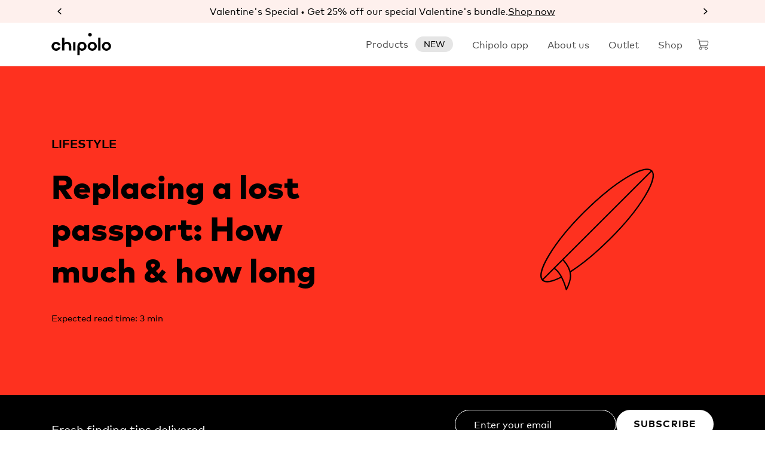

--- FILE ---
content_type: text/html; charset=UTF-8
request_url: https://chipolo.net/en-us/blogs/replacing-a-lost-passport-how-much-how-long
body_size: 27012
content:
        
 
      
 
     



        
                                                                    
                        
                                                                                                                                                                    
                
 

        
                                                                    
                        
                                                                                                                                                                    
                
<!DOCTYPE html>
<html lang="en-US">
    <head>
        
                

        



<meta charset="UTF-8">

        
    <title>Replacing a lost passport: How much &amp; how long - Chipolo</title>

        

<meta name="robots" content="">
<meta name="referrer" content="no-referrer-when-downgrade">
<meta name="viewport" content="width=device-width, initial-scale=1">


<link rel="apple-touch-icon" sizes="180x180" href="/apple-touch-icon.png">
<link rel="icon" type="image/png" sizes="32x32" href="/favicon-32x32.png">
<link rel="icon" type="image/png" sizes="16x16" href="/favicon-16x16.png">
<link rel="manifest" href="/site-production.webmanifest">
<link rel="mask-icon" href="/safari-pinned-tab.svg" color="#5bbad5">
<meta name="msapplication-TileColor" content="#da532c">


<script>
    window.alternateSiteLinks = [];
</script>


            
    <link rel="canonical" href="https://chipolo.net/en-us/blogs/replacing-a-lost-passport-how-much-how-long">

            
                                
                                                                                                            
                                    <script>
                        window.alternateSiteLinks["en"] = "https://chipolo.net/en/blogs/replacing-a-lost-passport-how-much-how-long";
                    </script>

                                            <link rel="alternate" hreflang="en" href="https://chipolo.net/en/blogs/replacing-a-lost-passport-how-much-how-long">

                                                    <link rel="alternate" hreflang="x-default" href="https://chipolo.net/en/blogs/replacing-a-lost-passport-how-much-how-long">
                                                            
                                            
                                            
                                                                                                            
                                    <script>
                        window.alternateSiteLinks["en-US"] = "https://chipolo.net/en-us/blogs/replacing-a-lost-passport-how-much-how-long";
                    </script>

                                            <link rel="alternate" hreflang="en-US" href="https://chipolo.net/en-us/blogs/replacing-a-lost-passport-how-much-how-long">

                                                            
                                            
                                            
                                            
                        

<link rel="apple-touch-icon" sizes="57x57" href="/apple-icon-57x57.png">
<link rel="apple-touch-icon" sizes="60x60" href="/apple-icon-60x60.png">
<link rel="apple-touch-icon" sizes="72x72" href="/apple-icon-72x72.png">
<link rel="apple-touch-icon" sizes="76x76" href="/apple-icon-76x76.png">
<link rel="apple-touch-icon" sizes="114x114" href="/apple-icon-114x114.png">
<link rel="apple-touch-icon" sizes="120x120" href="/apple-icon-120x120.png">
<link rel="apple-touch-icon" sizes="144x144" href="/apple-icon-144x144.png">
<link rel="apple-touch-icon" sizes="152x152" href="/apple-icon-152x152.png">
<link rel="apple-touch-icon" sizes="180x180" href="/apple-icon-180x180.png">
<link rel="icon" type="image/png" sizes="192x192"  href="/android-icon-192x192.png">
<link rel="icon" type="image/png" sizes="32x32" href="/favicon-32x32.png">
<link rel="icon" type="image/png" sizes="96x96" href="/favicon-96x96.png">
<link rel="icon" type="image/png" sizes="16x16" href="/favicon-16x16.png">
<meta name="msapplication-TileColor" content="#ffffff">
<meta name="msapplication-TileImage" content="/ms-icon-144x144.png">


<meta name="p:domain_verify" content="03c85807a5e54d8b8d7dedd89f02df27">
<meta name="google-site-verification" content="GUOOQmpWvs-PNPM5nuJhmZtgZ6GXNdw97JUxDpgBsrM">
<meta property="fb:profile_id" content="430991916986634">
<meta property="fb:app_id" content="825285417520572">


<meta property="og:title" content=" - Chipolo">
<meta property="og:description" content="">
<meta property="og:type" content="website">
<meta property="og:site_name" content="Chipolo">
<meta property="og:url" content="https://chipolo.net/en-us/blogs/replacing-a-lost-passport-how-much-how-long">
<meta property="og:image" content="https://chipolo.net/assets/uploads/images/_1200x630_crop_center-center_82_none/Chipolo_Spot_travel_pack_find_my_passport_6_featured.jpg?mtime=1655899296">
    <meta property="og:image:alt" content="Chipolo enables you to find your belongings by sound, see them on a map or use community search to recover lost items. It works with iPhones and Android phones.">
<meta property="og:image:type" content="image/jpeg">
<meta property="og:image:width" content="1200">
<meta property="og:image:height" content="630">


<meta name="twitter:card" content="summary_large_image">
<meta name="twitter:site" content="@ChipoloTM">
<meta name="twitter:title" content=" - Chipolo">
<meta name="twitter:description" content="">
<meta name="twitter:image" content="https://chipolo.net/assets/uploads/images/_1200x630_crop_center-center_82_none/Chipolo_Spot_travel_pack_find_my_passport_6_featured.jpg?mtime=1655899296">
<meta name="twitter:image:alt" content="Chipolo enables you to find your belongings by sound, see them on a map or use community search to recover lost items. It works with iPhones and Android phones.">


<script type="application/ld+json">
    {
        "@context": "https://schema.org/",
        "@type": "Corporation",
        "@id": "https://chipolo.net/#organization",
        "url": "https://chipolo.net",
        "logo": "https://chipolo.net/logo.png",
        "name": "Chipolo",
        "sameAs": [
            "https://www.instagram.com/chipolo_tm/",
            "https://twitter.com/ChipoloTM",
            "https://www.youtube.com/c/ChipoloTM",
            "https://www.facebook.com/ChipoloTM"
        ]
    }
</script>







                                                                                    
            
            
                            
            
    


<script>
    window.globalPageTitle = "blogs_replacing_a_lost_passport_how_much_how_long";
    window.globalPageUrl = 'https://chipolo.net/en-us/blogs/replacing-a-lost-passport-how-much-how-long';
    window.currentSiteUrl = "https://chipolo.net/en-us/";
    window.selectedCurrency = "USD";
    window.countryCode = "PL";
    window.globalDiscountCode = "";
    window.sasquatchTenantAlias = "ap8ice3riqxv4";
    window.promoCodeApplied = "Discount code %code will be automatically applied at checkout.";
    window.promoCodeAppliedSECRID = "Discount code %code will be automatically applied at checkout to every Chipolo CARD Spot - 1 Pack.";
    window.sasquatchThanksMessage = "WELCOME TO CHIPOLO FAMILY! Your 20% discount will be automatically applied at checkout.";
    window.sasquatchReferralBanner = "https://chipolo.net/en-us/pages/chipolo-collection";
    window.currentSite = JSON.parse('{"id":8,"handle":"chipoloUS","language":"en-US","name":"Chipolo US","baseUrl":"https:\/\/chipolo.net\/en-us\/"}');
    window.currentSiteBaseUrl = "https://chipolo.net/en-us/";
    window.environment = "production";
    window.bazaarvoice_environment = "production";
    window.jsTranslations = {
        'outlet': "Outlet",
        'confirm_remove' : "Are you sure you want to remove this item?",
        'buy_now' : "Buy now",
        'items' : "items",
        'item' : "item",
        'currency' : "$1,000.10",
        'day': "day",
        'deal_expired': "Deal expired",
        'search': {
            'resultsFound': "results found",
            'noResults': "We’ll this is embarrassing. <br>Even we can’t find things sometimes. Give us a second chance and try a different search!"
        },
        'map': {
            'findNearestLocations': "Find nearest locations",
            'noStoresFoundNearby': "No stores found nearby",
            'zoomOutAndExploreTheMap': "Zoom out and explore the map to discover all the stores near you that carry our trackers."
        },
        'shipping': {
            'country': "Estimated delivery to %country:",
            'single': "Shipping time: %days business days",
            'standardOne': "Standard shipping: 1 business day",
            'standard': "Standard shipping: %days business days",
            'expressOne': "Express shipping: 1 business day",
            'express': "Express shipping: %days business days",
            'noExpress': "Express shipping not available",
            'noShipping': "Shipping not available for your country",
            'shipsFromUS': "Ships from United States",
            'shipsFromUK': "Ships from United Kingdom",
            'shipsFromSL': "Ships from Slovenia",
            'deliveryBefore': "Delivery before New Year’s",
            'freeShippingThreshold': "You are :amount away from free shipping.",
            'freeShippingApplied': "Free shipping applied!",
            'days': "business days",
            'expressShipping': "Express shipping",
            'standardShipping': "Standard shipping",
            'preorderText': "Standard shipping",
            'includingTax': "Including {taxValue} in taxes"
        },
        'cart': {
            'couponCodeInvalid': "Discount code not valid",
            'couponCodeRemoved': "Discount code removed",
            'couponCodeApplied': "Discount code applied",
            'couponCodeDoesNotApply': "Discount code does not apply to these products",
        },
        'checkout': {
            'payment': {
                'googlePayAuthorizeError': "Something went wrong, please try again or choose a different payment method"
            },
            'beforeXmas': 'Delivery times are calculated based on information we receive from our shipping providers but unexpected delays may happen due to the current pandemic situation.',
            'beforeXmasNo': '',
            'freeShipping': "Free shipping",
            'gift': {
                'sentTo': 'This order will be sent to :name as a gift',
                'removeGift': 'Are you sure you want to remove this gift?',
            },
        },
        'black_friday': {
            'addGiftPouch': "Add gift pouch",
            'add4GiftPouches': "Add 4 gift pouches for",
            'add6GiftPouches': "Add 6 gift pouches for",
        },
        'pet_month': {
            'placeholder': "Your cat&#039;s name"
        },
        'url': {
            'collections_page': "https://chipolo.net/en-us/pages/chipolo-collection",
            'cart_page': "https://chipolo.net/en-us/shop/cart"
        },
        'lostAndFound': {
            'title': "Lost & Found label scanned",
            'title2': "Register Lost & Found",
            'title3': "Lost & Found",
            'description1': "You scanned a Lost & Found label with",
            'description12': "Make someone’s day a little better and win a prize!",
            'description2': "You have a product that is equipped with the Chipolo Lost & Found service. Please register this product in the free Chipolo app and follow the easy in-app steps to activate your Lost & Found Label.",
            'description3': "This item was lost and the owner would love to get it back. Use the Chipolo Lost & Found service to return it. You could win a monthly finder’s prize - a $100 USD Amazon gift card.",
            'description4': "Notify the owner",
            'description5': "Include me in the monthly finder’s draw &amp; marketing campaigns",
            'submit': "Submit",
            'legal': "Your email address will not be shared at any point.<br>By sending this data you agree to the <a href=/pages/label-terms-of-use >Terms of use</a>",
            'legal2' : "It is prohibited to use this service: to send spam or scam users; for any payment services; to promote violence or perform any criminal activities; to post pornographic content or any other illegal content; to upload videos, music or anything else that is copyrighted by other entities. You are solely responsible for the content you send. Be careful what personal data you share by using this Service."
        },
        'newsletter': {
            'subscription': "Thank you for subscribing to our newsletter."
        },
        'product': {
            'outOfStock': "Out of stock",
            'selectShirtSize': "Select your T-shirt size"
        },
        'form': {
            'robot': "Please verify that you are not a robot",
            'required': "Please fill in all required fields",
            'fileSize': "File is too large",
        },
        'upsell': {
            'misplacingYourKeysToo': "Misplacing your keys too?",
            'buyMoreAndSave': "Buy more and save",
            'misplacingYourWalletToo': "Misplacing your wallet too?",
            'keepYourWalletSafeToo': "Keep your wallet safe too",
            'keepYourKeysSafeToo': "Keep your keys safe too",
            'buyingAsGift': "Buying as a gift?",
            'completeYourOrder': "Complete your order with a Chipolo t-shirt"
        },
    };
    window.settings = {
        sentry: {
            sampleRate: '0.5'
        }
    };
    window.paypalClientId = "AR1TRbvf22WN6GHYLcI4Y-kQhB0Qe0I386mAyGgyVy55tZe5OFPoFc9n7Rmwjzq1TTnKdwuk8T9yUWS8";
    window.applePayMerchantId = "merchant.chipoloinc.net.checkoutdotcom";
    window.googlePayMerchantId = "15359053714788647071";
    window.checkoutcomAuthKey = "pk_vnrgszjlviqls5fawcqvqzac5mh";
    window.gatewayId = parseInt("");
    window.currentShopCode = "US";
    window.deliveryBefore = false;
    window.shippingCountries = {"AF":"Afghanistan","AX":"\u00c5land Islands","AL":"Albania","DZ":"Algeria","AS":"American Samoa","AD":"Andorra","AO":"Angola","AI":"Anguilla","AQ":"Antarctica","AG":"Antigua & Barbuda","AR":"Argentina","AM":"Armenia","AW":"Aruba","AC":"Ascension Island","AU":"Australia","AT":"Austria","AZ":"Azerbaijan","BS":"Bahamas","BH":"Bahrain","BD":"Bangladesh","BB":"Barbados","BY":"Belarus","BE":"Belgium","BZ":"Belize","BJ":"Benin","BM":"Bermuda","BT":"Bhutan","BO":"Bolivia","BA":"Bosnia & Herzegovina","BW":"Botswana","BV":"Bouvet Island","BR":"Brazil","IO":"British Indian Ocean Territory","VG":"British Virgin Islands","BN":"Brunei","BG":"Bulgaria","BF":"Burkina Faso","BI":"Burundi","KH":"Cambodia","CM":"Cameroon","CA":"Canada","IC":"Canary Islands","CV":"Cape Verde","BQ":"Caribbean Netherlands","KY":"Cayman Islands","CF":"Central African Republic","EA":"Ceuta & Melilla","TD":"Chad","CL":"Chile","CN":"China","CX":"Christmas Island","CP":"Clipperton Island","CC":"Cocos (Keeling) Islands","CO":"Colombia","KM":"Comoros","CG":"Congo - Brazzaville","CD":"Congo - Kinshasa","CK":"Cook Islands","CR":"Costa Rica","CI":"C\u00f4te d\u2019Ivoire","HR":"Croatia","CU":"Cuba","CW":"Cura\u00e7ao","CY":"Cyprus","CZ":"Czechia","DK":"Denmark","DG":"Diego Garcia","DJ":"Djibouti","DM":"Dominica","DO":"Dominican Republic","EC":"Ecuador","EG":"Egypt","SV":"El Salvador","GQ":"Equatorial Guinea","ER":"Eritrea","EE":"Estonia","SZ":"Eswatini","ET":"Ethiopia","FK":"Falkland Islands","FO":"Faroe Islands","FJ":"Fiji","FI":"Finland","FR":"France","GF":"French Guiana","PF":"French Polynesia","TF":"French Southern Territories","GA":"Gabon","GM":"Gambia","GE":"Georgia","DE":"Germany","GH":"Ghana","GI":"Gibraltar","GR":"Greece","GL":"Greenland","GD":"Grenada","GP":"Guadeloupe","GU":"Guam","GT":"Guatemala","GG":"Guernsey","GN":"Guinea","GW":"Guinea-Bissau","GY":"Guyana","HT":"Haiti","HM":"Heard & McDonald Islands","HN":"Honduras","HK":"Hong Kong SAR China","HU":"Hungary","IS":"Iceland","IN":"India","ID":"Indonesia","IR":"Iran","IQ":"Iraq","IE":"Ireland","IM":"Isle of Man","IL":"Israel","IT":"Italy","JM":"Jamaica","JP":"Japan","JE":"Jersey","JO":"Jordan","KZ":"Kazakhstan","KE":"Kenya","KI":"Kiribati","XK":"Kosovo","KW":"Kuwait","KG":"Kyrgyzstan","LA":"Laos","LV":"Latvia","LB":"Lebanon","LS":"Lesotho","LR":"Liberia","LY":"Libya","LI":"Liechtenstein","LT":"Lithuania","LU":"Luxembourg","MO":"Macao SAR China","MG":"Madagascar","MW":"Malawi","MY":"Malaysia","MV":"Maldives","ML":"Mali","MT":"Malta","MH":"Marshall Islands","MQ":"Martinique","MR":"Mauritania","MU":"Mauritius","YT":"Mayotte","MX":"Mexico","FM":"Micronesia","MD":"Moldova","MC":"Monaco","MN":"Mongolia","ME":"Montenegro","MS":"Montserrat","MA":"Morocco","MZ":"Mozambique","MM":"Myanmar (Burma)","NA":"Namibia","NR":"Nauru","NP":"Nepal","NL":"Netherlands","NC":"New Caledonia","NZ":"New Zealand","NI":"Nicaragua","NE":"Niger","NG":"Nigeria","NU":"Niue","NF":"Norfolk Island","KP":"North Korea","MK":"North Macedonia","MP":"Northern Mariana Islands","NO":"Norway","OM":"Oman","PK":"Pakistan","PW":"Palau","PS":"Palestinian Territories","PA":"Panama","PG":"Papua New Guinea","PY":"Paraguay","PE":"Peru","PH":"Philippines","PN":"Pitcairn Islands","PL":"Poland","PT":"Portugal","PR":"Puerto Rico","QA":"Qatar","RE":"R\u00e9union","RO":"Romania","RU":"Russia","RW":"Rwanda","WS":"Samoa","SM":"San Marino","ST":"S\u00e3o Tom\u00e9 & Pr\u00edncipe","SA":"Saudi Arabia","SN":"Senegal","RS":"Serbia","SC":"Seychelles","SL":"Sierra Leone","SG":"Singapore","SX":"Sint Maarten","SK":"Slovakia","SI":"Slovenia","SB":"Solomon Islands","SO":"Somalia","ZA":"South Africa","GS":"South Georgia & South Sandwich Islands","KR":"South Korea","SS":"South Sudan","ES":"Spain","LK":"Sri Lanka","BL":"St. Barth\u00e9lemy","SH":"St. Helena","KN":"St. Kitts & Nevis","LC":"St. Lucia","MF":"St. Martin","PM":"St. Pierre & Miquelon","VC":"St. Vincent & Grenadines","SD":"Sudan","SR":"Suriname","SJ":"Svalbard & Jan Mayen","SE":"Sweden","CH":"Switzerland","SY":"Syria","TW":"Taiwan","TJ":"Tajikistan","TZ":"Tanzania","TH":"Thailand","TL":"Timor-Leste","TG":"Togo","TK":"Tokelau","TO":"Tonga","TT":"Trinidad & Tobago","TA":"Tristan da Cunha","TN":"Tunisia","TR":"Turkey","TM":"Turkmenistan","TC":"Turks & Caicos Islands","TV":"Tuvalu","UM":"U.S. Outlying Islands","VI":"U.S. Virgin Islands","UG":"Uganda","UA":"Ukraine","AE":"United Arab Emirates","GB":"United Kingdom","US":"United States","UY":"Uruguay","UZ":"Uzbekistan","VU":"Vanuatu","VA":"Vatican City","VE":"Venezuela","VN":"Vietnam","WF":"Wallis & Futuna","EH":"Western Sahara","YE":"Yemen","ZM":"Zambia","ZW":"Zimbabwe"};
        window.marketingPromotion = {"promotionTag":{"label":"Valentines Day","value":"Valentines Day","selected":true,"valid":true},"productBadge":"Valentine's Special","products":[{"id":4388837}],"offerGiftPouch":{"id":556,"title":"Chipolo Gift Pouch - Confetti","variants":[{"id":557,"price_usd":1,"price_eur":1,"price_gbp":1,"price_aud":2,"price_nzd":2,"price_cad":2,"compare_price_usd":3,"compare_price_eur":3,"compare_price_gbp":2.6,"compare_price_aud":5,"compare_price_nzd":5,"compare_price_cad":3,"lowestPriceLast30DaysSloveniaOnly":3,"product":{"numberOfBoxes":1}}]}};
        window.displayNewsletterBanner = false;

                                            
        window.generalGiftPouch = {"id":556,"title":"Chipolo Gift Pouch - Confetti","variants":[{"id":557,"price_usd":1,"price_eur":1,"price_gbp":1,"price_aud":2,"price_nzd":2,"price_cad":2,"compare_price_usd":3,"compare_price_eur":3,"compare_price_gbp":2.6,"compare_price_aud":5,"compare_price_nzd":5,"compare_price_cad":3,"lowestPriceLast30DaysSloveniaOnly":3,"product":{"numberOfBoxes":1}}]};
        
    </script>

                
                <link rel="stylesheet" href="/assets/b5/css/framework.css?id=00a6bc55660b11c5ec5c441fd495e2e3">
        <link rel="stylesheet" href="/assets/b5/css/main.css?id=aa4d14c0046a5a458dc17246fc742894">
                    <link rel="stylesheet" href="/assets/b5/css/sites/chipoloUS.css?id=479b4eea40c6587ddae667de145df71a">
                    <link rel="stylesheet" href="/assets/b5/css/components/blog.css?id=92ac865645064100feaa96d59c4f4990">
    <link rel="stylesheet" href="/assets/b5/css/components/blogPosts.css?id=0001d2fcf1102abc7265f3b26592dbf6">

                
                <script>
            window.GOOGLE_MAPS_API_KEY = 'AIzaSyBzceFZc0REorpfO2NqOmLse7us4-3Dncc';
        </script>       

                
            <script>
                window.dataLayer = window.dataLayer || [];
                function gtag(){ dataLayer.push(arguments); }
                window.uetq = window.uetq || [];

                gtag('consent', 'default', {
                    'ad_storage': 'granted',
                    'ad_user_data': 'granted',
                    'ad_personalization': 'granted',
                    'analytics_storage': 'granted',
                    'functionality_storage': 'granted'
                });
                window.uetq.push('consent', 'default', {
                    'ad_storage': 'denied'
                });

                gtag('consent', 'update', {
                    'analytics_storage': document.cookie.includes('c_anly=enable') ? 'granted' : 'denied',
                    'functionality_storage': document.cookie.includes('c_funct=enable') ? 'granted' : 'denied',
                    'ad_storage': document.cookie.includes('c_adv_storage=enable') ? 'granted' : 'denied',
                    'ad_personalization': document.cookie.includes('c_adv_personalization=enable') ? 'granted' : 'denied',
                    'ad_user_data': document.cookie.includes('c_adv_user_data=enable') ? 'granted' : 'denied',
                });

                window.uetq.push('consent', 'update', {
                    'ad_storage': document.cookie.includes('c_adv_storage=enable') ? 'granted' : 'denied'
                });
            </script>

        
                <script src="/assets/b5/js/alpine.js?id=6fbec3bccc6bd797170edd7c5b579b29" type="module"></script>
            <script src="/assets/b5/js/components/blog.js?id=6dcc579a6980b1e4d2d8bfd980b57e56"></script>
    <script src="/assets/b5/js/components/blogPosts.js?id=ccba5727a131fa07a95a4b5bc4ca0e1f"></script>
        <script src="/assets/b5/js/app.js?id=769095b5789756e3ecaa6e5948551f8e" type="module"></script>
    
                
                        <script src="/assets/b5/js/sentry.js?id=2460a80b1cd863217804df2cea3ef05a"></script>
            <script defer src="https://js.sentry-cdn.com/ba7708903b5044edb5d64262fd487bc5.min.js" crossorigin="anonymous"></script>

                        <script defer data-domain="chipolo.net" src="https://plausible.io/js/script.manual.revenue.pageview-props.js"></script>
	        <script>window.plausible = window.plausible || function() { (window.plausible.q = window.plausible.q || []).push(arguments); }; plausible("pageview");</script>
    
                        <script>!function(f,b,e,v,n,t,s){if(f.fbq)return;n=f.fbq=function(){n.callMethod? n.callMethod.apply(n,arguments):n.queue.push(arguments)}; if(!f._fbq)f._fbq=n;n.push=n;n.loaded=!0;n.version='2.0'; n.queue=[];t=b.createElement(e);t.async=!0; t.src=v;s=b.getElementsByTagName(e)[0]; s.parentNode.insertBefore(t,s)}(window,document,'script', 'https://connect.facebook.net/en_US/fbevents.js'); var cookieValue = document.cookie.match('(^|;)\\s*c_adv_storage\\s*=\\s*([^;]+)')?.pop() || ''; if(cookieValue === "enable"){ fbq('consent', 'grant');} else{ fbq('consent', 'revoke'); document.addEventListener('DOMContentLoaded', function(){ window.checkForFacebookConsent=setInterval(function(){ if (window.cookiesAdStorage){ fbq('consent', 'grant'); clearInterval(window.checkForFacebookConsent);}}, 1000)});} fbq.disablePushState = true; fbq('init', '372793031251887'); </script>
    
                        <script>!function (w, d, t){ w.TiktokAnalyticsObject=t;var ttq=w[t]=w[t]||[];ttq.methods=["page","track","identify","instances","debug","on","off","once","ready","alias","group","enableCookie","disableCookie","holdConsent","revokeConsent","grantConsent"],ttq.setAndDefer=function(t,e){t[e]=function(){t.push([e].concat(Array.prototype.slice.call(arguments,0)))}};for(var i=0;i<ttq.methods.length;i++)ttq.setAndDefer(ttq,ttq.methods[i]);ttq.instance=function(t){for( var e=ttq._i[t]||[],n=0;n<ttq.methods.length;n++)ttq.setAndDefer(e,ttq.methods[n]);return e},ttq.load=function(e,n){var r="https://analytics.tiktok.com/i18n/pixel/events.js",o=n&&n.partner;ttq._i=ttq._i||{},ttq._i[e]=[],ttq._i[e]._u=r,ttq._t=ttq._t||{},ttq._t[e]=+new Date,ttq._o=ttq._o||{},ttq._o[e]=n||{};n=document.createElement("script") ;n.type="text/javascript",n.async=!0,n.src=r+"?sdkid="+e+"&lib="+t;e=document.getElementsByTagName("script")[0];e.parentNode.insertBefore(n,e)}; ttq.load('C6SRFNSC9SIBSGBIHS7G'); }(window, document, 'ttq'); </script>
    
                        <script>window.msLimitedDataUseInterval=setInterval(function() { if(window.cookiesAdStorage) { (function(w,d,t,r,u){var f,n,i;w[u]=w[u]||[],f=function(){var o={ti:"149001039", enableAutoSpaTracking: true};o.q=w[u],w[u]=new UET(o),w[u].push("pageLoad")},n=d.createElement(t),n.src=r,n.async=1,n.onload=n.onreadystatechange=function(){var s=this.readyState;s&&s!=="loaded"&&s!=="complete"||(f(),n.onload=n.onreadystatechange=null)},i=d.getElementsByTagName(t)[0],i.parentNode.insertBefore(n,i)})(window,document,"script","//bat.bing.com/bat.js","uetq"); clearInterval(window.msLimitedDataUseInterval); }}, 1000);</script>
    
                        <script>window.pinterestLimitedDataUseInterval=setInterval(function(){ if(window.cookiesAdStorage){ !function(e){if(!window.pintrk){window.pintrk=function(){window.pintrk.queue.push( Array.prototype.slice.call(arguments))};var n=window.pintrk;n.queue=[],n.version="3.0";var t=document.createElement("script");t.async=!0,t.src=e;var r=document.getElementsByTagName("script")[0];r.parentNode.insertBefore(t,r)}} ("https://s.pinimg.com/ct/core.js"); pintrk('load', '2613164122266'); pintrk('page'); pintrk('track', 'pagevisit'); clearInterval(window.pinterestLimitedDataUseInterval);}}, 1000);</script>
    
                        <script>window.xLimitedDataUseInterval=setInterval(function(){ if (window.cookiesAdStorage){ !function(e,t,n,s,u,a){e.twq||(s=e.twq=function(){s.exe?s.exe.apply(s,arguments):s.queue.push(arguments);},s.version='1.1',s.queue=[],u=t.createElement(n),u.async=!0,u.src='https://static.ads-twitter.com/uwt.js', a=t.getElementsByTagName(n)[0],a.parentNode.insertBefore(u,a))}(window,document,'script'); twq('config','omcc7'); clearInterval(window.xLimitedDataUseInterval);}}, 1000); </script>
    
                        <script>(function(w,d,s,l,i){w[l]=w[l]||[];w[l].push({'gtm.start': new Date().getTime(),event:'gtm.js'});var f=d.getElementsByTagName(s)[0], j=d.createElement(s),dl=l!='dataLayer'?'&l='+l:'';j.async=true;j.src='https://www.googletagmanager.com/gtm.js?id='+i+dl;f.parentNode.insertBefore(j,f);})(window,document,'script','dataLayer','GTM-5FGVRBX'); </script>
    
                        <script>!function(a,b){a("squatch","https://fast.ssqt.io/squatch-js@2",b)}(function(a,b,c){var d,e,f;c["_"+a]={},c[a]={},c[a].ready=function(b){c["_" + a].ready=c["_" + a].ready || [];c["_" + a].ready.push(b)},e=document.createElement("script"),e.async=1,e.src=b,f=document.getElementsByTagName("script")[0],f.parentNode.insertBefore(e,f)},this);</script>
    
             
            
                
    </head>
    <body class="chipoloUS  top-banner-active">
        
        <aside>

                        <div
    class="modal fade"
    id="site-selector-modal"
    tabindex="-1"
    data-bs-backdrop="static"
    data-bs-keyboard="false"
    
    role="dialog"
    aria-labelledby="site-selector-modal-title"
    aria-hidden="true"
>
    <div
        class="modal-dialog modal-dialog-centered modal-md"
        role="document"
    >
        <div class="modal-content">

            <form action="">
                <div class="modal-header">
                    <h5 class="modal-title" id="site-selector-modal-title">
                        Select your store
                    </h5>
                    <button
                        type="button"
                        class="close-modal-button"
                        data-bs-dismiss="modal"
                        aria-label="Close"
                    >
                        <img src="/assets/svg/close-icon.svg" alt="">
                    </button>
                </div>
                <div class="modal-body">
                    <img src="/assets/svg/globe-with-user.svg" alt="">
    
                    <div class="country-selector-container">
                        <p>
                            Your location doesn’t match this store. Please select your country from the dropdown to continue.
                        </p>

                        <div class="country-selector-wrapper">
                            <label for="country-selector" class="form-label">Your country</label>
                            <select
                                name="country-selector"
                                id="country-selector"
                                placeholder="Select your country"
                            >
                            </select>
                        </div>
                    </div>
    
                </div>
                <div class="modal-footer">
                    <button type="button" class="btn btn-dark" id="continue-button">Continue</button>
                </div>
            </form>
        </div>
    </div>
</div>

                        <div
    class="modal fade"
    id="cookie-consent-modal"
    tabindex="-1" 
    data-bs-backdrop="false"
    data-bs-keyboard="false"
    role="dialog"
    aria-labelledby="cookie-consent-modal-title"
    x-data="cookiesConsentBanner"
>
    <div class="modal-dialog modal-md chipoloUS" role="document" :class="{ 'minimized-dialog': cookies.minimized, 'settings-open': cookies.settings }">
        <div class="container">
            <div class="modal-content">    
                <div class="modal-body">
                    <div class="inner-content">
                        <div class="view displayed cookie-agreement">

                            <h2 id="cookie-consent-modal-title" class="visually-hidden">
                                Cookie consent
                            </h2>

                            <div class="cookies-header" x-show="!cookies.settings">
                                <h5>
                                    Everything is better with cookies!
                                </h5>

                                                                    <button type="button" class="close-consent-banner-button" @click="cookies.saveSettings();cookies.hideConsentBanner();">
                                        <span class="visually-hidden">Close</span>
                                        <img src="/assets/svg/close-icon-alt.svg" alt="">
                                    </button>
                                
                                <button class="minimize-button" @click="cookies.currentScrollY = window.scrollY; cookies.initialScrollY = window.scrollY; cookies.minimized = false;" x-show="cookies.minimized">
                                    <span>Change cookies settings</span>
                                    <svg class="accordion-button__icon-plus" xmlns="http://www.w3.org/2000/svg" width="24" height="24" viewBox="0 0 24 24" fill="none"><path d="M12 1.71484L12 22.2863" stroke="black" stroke-width="1.25" stroke-linecap="round"></path><path d="M22.2891 12H1.71763" stroke="black" stroke-width="1.25" stroke-linecap="round"></path></svg>
                                </button>
                                
                                                                    <p class="description">
                                        We use cookies to ensure you get the best experience on our webpage and to display personalized ads. Unfortunately, there are no chocolate chips inside, you can’t eat them, and there’s no hidden jar.
                                    </p>
                                                            </div>
    
                            <div class="cookie-settings-wrapper" x-show="cookies.settings">
                                <div class="cookies-header">
                                    <h5>Cookie settings</h5>
                                    <p class="description">By toggling the options below, you allow Chipolo to use cookies:</p>

                                    <button class="minimize-button" @click="cookies.currentScrollY = window.scrollY; cookies.initialScrollY = window.scrollY; cookies.minimized = false;" x-show="cookies.minimized">
                                        <span>Change cookies settings</span>
                                        <svg class="accordion-button__icon-plus" xmlns="http://www.w3.org/2000/svg" width="24" height="24" viewBox="0 0 24 24" fill="none"><path d="M12 1.71484L12 22.2863" stroke="black" stroke-width="1.25" stroke-linecap="round"></path><path d="M22.2891 12H1.71763" stroke="black" stroke-width="1.25" stroke-linecap="round"></path></svg>
                                    </button>
                                </div>

                                <div class="cookie-settings-switches">
                                    <div class="form-check form-switch">
                                        <input type="checkbox" disabled class="form-check-input" id="cookies-consent-necessary" x-model="cookies.userConsents.necessary">
                                        <label class="form-check-label text-uppercase" for="cookies-consent-necessary">
                                            WHERE STRICTLY NECESSARY
                                        </label>
                                    </div>
                                    <div class="form-check form-switch">
                                        <input type="checkbox" class="form-check-input" id="cookies-consent-functionality" x-model="cookies.userConsents.functionality">
                                        <label class="form-check-label text-uppercase" for="cookies-consent-functionality">
                                            FOR FUNCTIONALITY
                                        </label>
                                    </div>
                                    <div class="form-check form-switch">
                                        <input type="checkbox" class="form-check-input" id="cookies-consent-analytics" x-model="cookies.userConsents.analytics">
                                        <label class="form-check-label text-uppercase" for="cookies-consent-analytics">
                                            FOR ANALYTICS
                                        </label>
                                    </div>
                                    <div class="form-check form-switch">
                                        <input type="checkbox" class="form-check-input" id="cookies-consent-advertising" x-model="cookies.userConsents.advertising">
                                        <label class="form-check-label text-uppercase" for="cookies-consent-advertising">
                                            FOR ADVERTISING
                                        </label>
                                    </div>
                                    <div class="form-check form-switch">
                                        <input type="checkbox" class="form-check-input" id="cookies-consent-personalization" x-model="cookies.userConsents.personalization">
                                        <label class="form-check-label text-uppercase" for="cookies-consent-personalization">
                                            FOR PERSONALIZATION
                                        </label>
                                    </div>
                                    <div class="form-check form-switch">
                                        <input type="checkbox" class="form-check-input" id="cookies-consent-user-data" x-model="cookies.userConsents.userData">
                                        <label class="form-check-label text-uppercase" for="cookies-consent-user-data">
                                            FOR USER DATA
                                        </label>
                                    </div>
                                </div>
                            </div>

                                                            <div class="cookie-consent-actions" x-show="cookies.settings">
                                    <button @click="cookies.saveSettings();cookies.hideConsentBanner()" class="btn btn-dark" x-show="cookies.settings">
                                        <span>Save settings</span>
                                    </button>
                                </div>
                            
                            <div class="cookie-consent-links">
                                <ul>
                                    <li>
                                        <a href="https://chipolo.net/en-us/pages/cookie-policy">Cookie policy</a>
                                
                                    </li>
                                    <li>
                                        <button @click="cookies.settings = !cookies.settings;" :class="{ 'active': cookies.settings }">Cookie settings</button>
                                    </li>
                                </ul>
                            </div>
                        </div>
                    </div>
                </div>
            </div>
        </div>
    </div>
</div>

                        <div
    class="modal fade"
    id="referral-banner-modal"
    tabindex="-1" 
    data-bs-backdrop="false"
    data-bs-keyboard="false"
    role="dialog"
    aria-labelledby="referral-banner-modal-title"
    x-data="referralBanner"
>
<div class="outer-wrapper">
    <div class="modal-dialog modal-md" role="document">
        <div class="container">
            <div class="modal-content">    
                <div class="modal-body">
                    <div class="inner-content">
                        <h2 id="referral-banner-modal-title" class="visually-hidden">
                            Referral banner
                        </h2>

                        <div class="referral-header">
                            <h5>
                                Welcome to Chipolo Family!
                            </h5>

                            <button type="button" class="close-referral-banner-button" @click="referral.hideReferralBanner();">
                                <span class="visually-hidden">Close</span>
                                <img src="/assets/svg/close-icon-alt.svg" alt="">
                            </button>

                            <p class="description">
                                Your 20% discount will be automatically applied at checkout.
                            </p>

                            <div class="referral-actions">
                                <button @click="referral.hideReferralBanner()" class="btn btn-dark">
                                    <span>Close</span>
                                </button>
                            </div>
                        </div>
                    </div>
                </div>
            </div>
        </div>
    </div>
</div>
</div>

                        <div
    class="modal fade"
    id="newsletter-popup-modal"
    tabindex="-1" 
    data-bs-backdrop="static"
    data-bs-keyboard="true"
    role="dialog"
    aria-labelledby="newsletter-popup-modal-title"
    x-data="newsletterPopup"
>
    <div class="modal-dialog" role="document">
        <div class="modal-content">
            <div class="modal-body">
                
                <!-- Close button -->
                <button type="button" class="close-newsletter-popup-button" @click="popup.hidePopup();" aria-label="Close">
                    <svg xmlns="http://www.w3.org/2000/svg" width="24" height="24" viewBox="0 0 24 24" fill="none"><path d="M23.2344 0.765625L0.762826 23.2372" stroke="black" stroke-width="1.25" stroke-linecap="round"/><path d="M23.2344 0.765625L0.762826 23.2372" stroke="black" stroke-opacity="0.2" stroke-width="1.25" stroke-linecap="round"/><path d="M23.2344 23.2344L0.762826 0.762826" stroke="black" stroke-width="1.25" stroke-linecap="round"/><path d="M23.2344 23.2344L0.762826 0.762826" stroke="black" stroke-opacity="0.2" stroke-width="1.25" stroke-linecap="round"/></svg>
                </button>

                <!-- Image section -->
                <div class="newsletter-popup-image">
                        
        
                                    
                            
        
        
                        
                                                                                                                                                                                    
        <picture>

                                                            <source media="(max-width: 767px)" data-srcset="/imager/assets/images/newsletter_image_mobile_616b2c32fb7bb9679ad560fc61635847_c87db6df8365e06f8ded530572864f0c.avif, /imager/assets/images/newsletter_image_mobile_616b2c32fb7bb9679ad560fc61635847_9e6edc53aa538e40194d96000ed8892c.avif 1.25x, /imager/assets/images/newsletter_image_mobile_616b2c32fb7bb9679ad560fc61635847_6011060523b6884d7a3a28d335d6830b.avif 2x" type="image/avif">
                                <source media="(max-width: 767px)" data-srcset="/imager/assets/images/newsletter_image_mobile_616b2c32fb7bb9679ad560fc61635847_616b2c32fb7bb9679ad560fc61635847.webp, /imager/assets/images/newsletter_image_mobile_616b2c32fb7bb9679ad560fc61635847_b52aeff1da97c6da6d7956e791a586c1.webp 1.25x, /imager/assets/images/newsletter_image_mobile_616b2c32fb7bb9679ad560fc61635847_5ae402c9837860cd6e4f65e304b3a5fa.webp 2x" type="image/webp">
                <source media="(max-width: 767px)" data-srcset="/imager/assets/images/newsletter_image_mobile_616b2c32fb7bb9679ad560fc61635847.jpg, /imager/assets/images/newsletter_image_mobile_616b2c32fb7bb9679ad560fc61635847_b52aeff1da97c6da6d7956e791a586c1.jpg 1.25x, /imager/assets/images/newsletter_image_mobile_616b2c32fb7bb9679ad560fc61635847_5ae402c9837860cd6e4f65e304b3a5fa.jpg 2x" type="image/jpeg">
            
                                        <source media="(min-width: 768px)" data-srcset="/imager/assets/images/newsletter_image_desktop_616b2c32fb7bb9679ad560fc61635847_c87db6df8365e06f8ded530572864f0c.avif, /imager/assets/images/newsletter_image_desktop_616b2c32fb7bb9679ad560fc61635847_9e6edc53aa538e40194d96000ed8892c.avif 1.25x, /imager/assets/images/newsletter_image_desktop_616b2c32fb7bb9679ad560fc61635847_6011060523b6884d7a3a28d335d6830b.avif 2x" type="image/avif">
                        <source media="(min-width: 768px)" data-srcset="/imager/assets/images/newsletter_image_desktop_616b2c32fb7bb9679ad560fc61635847_616b2c32fb7bb9679ad560fc61635847.webp, /imager/assets/images/newsletter_image_desktop_616b2c32fb7bb9679ad560fc61635847_b52aeff1da97c6da6d7956e791a586c1.webp 1.25x, /imager/assets/images/newsletter_image_desktop_616b2c32fb7bb9679ad560fc61635847_5ae402c9837860cd6e4f65e304b3a5fa.webp 2x" type="image/webp">
            <source media="(min-width: 768px)" data-srcset="/imager/assets/images/newsletter_image_desktop_616b2c32fb7bb9679ad560fc61635847.jpg, /imager/assets/images/newsletter_image_desktop_616b2c32fb7bb9679ad560fc61635847_b52aeff1da97c6da6d7956e791a586c1.jpg 1.25x, /imager/assets/images/newsletter_image_desktop_616b2c32fb7bb9679ad560fc61635847_5ae402c9837860cd6e4f65e304b3a5fa.jpg 2x" type="image/jpeg">
            
                                        <img src="/imager/assets/images/newsletter_image_mobile_616b2c32fb7bb9679ad560fc61635847_4f24388536e58ef9929903cb633a81c2.webp" 
                    width="400" 
                    height="232"
                    class="img-fluid lazyload d-md-none" 
                    alt="" 
                >
            
                        <img src="/imager/assets/images/newsletter_image_desktop_616b2c32fb7bb9679ad560fc61635847_4f24388536e58ef9929903cb633a81c2.webp" 
                width="400" 
                height="518"
                class="img-fluid lazyload d-none d-md-block" 
                alt="" 
            >

        </picture>

    
                </div>

                <!-- Content section -->
                <div class="newsletter-popup-content">
                    <!-- Form view -->
                    <div class="newsletter-popup-form-view" x-show="!popup.successfullySubscribed">
                        <h2 id="newsletter-popup-modal-title" class="newsletter-popup-title">
                            10% off, for you.
                        </h2>
                        <p class="newsletter-popup-description">
                            Join our newsletter to get 10% off POP, plus, unlock weekly finding tips, exclusive deals, and fun updates.
                        </p>

                        <form class="newsletter-popup-form" @submit.prevent="popup.subscribe()">
                            <div class="newsletter-popup-fields">
                                <div class="newsletter-popup-field form-floating">
                                    <input 
                                        type="email" 
                                        name="email" 
                                        id="newsletter-popup-email"
                                        x-model="popup.email"
                                        class="form-control" 
                                        placeholder="Your email" 
                                        required
                                    >
                                    <label for="newsletter-popup-email">Your email</label>
                                </div>
                                <div class="newsletter-popup-field form-floating">
                                    <input 
                                        type="text" 
                                        name="name" 
                                        id="newsletter-popup-name"
                                        x-model="popup.name"
                                        class="form-control" 
                                        placeholder="Your name"
                                    >
                                    <label for="newsletter-popup-name">Your name</label>
                                </div>
                            </div>

                            <div class="newsletter-popup-consent">
                                <label class="custom-checkbox" :class="{ 'checkbox-error': popup.checkboxError }">
                                    <input 
                                        type="checkbox" 
                                        x-model="popup.consent"
                                        @change="popup.consent ? popup.checkboxError = false : null"
                                    >
                                    <span class="checkmark">
                                        <svg class="check-icon" xmlns="http://www.w3.org/2000/svg" width="14" height="10" viewBox="0 0 14 10" fill="none"><path d="M13.1797 0.999634L4.81529 9.36328L0.997114 4.99964" stroke="black" stroke-linecap="round" stroke-linejoin="round"/><path d="M13.1797 0.999634L4.81529 9.36328L0.997114 4.99964" stroke="black" stroke-opacity="0.2" stroke-linecap="round" stroke-linejoin="round"/></svg>
                                    </span>
                                    <span class="checkbox-text">
                                        By subscribing you agree to receive our newsletter. 
                                        <a href="https://chipolo.net/en-us/pages/privacy-policy" target="_blank">See our privacy policy for details.</a>
                                    </span>
                                </label>
                            </div>

                            <div class="turnstile-wrapper">
                                <div class="cf-turnstile" data-sitekey="0x4AAAAAAAkNkYzg_eeq6lPb"></div>
                            </div>

                            <button 
                                type="submit" 
                                class="btn btn-dark btn-lg newsletter-popup-submit"
                                :class="{ 'btn-loading': popup.subscribing }"
                                :disabled="!popup.email || !popup.name || popup.subscribing"
                            >
                                <span>JOIN &amp; SAVE</span>
                                <span class="spinner" x-show="popup.subscribing" style="display: none;">
                                    <svg width="24" height="24" viewBox="0 0 24 24" xmlns="http://www.w3.org/2000/svg">
                                        <circle cx="4" cy="12" r="3" style="animation: spinner_xe7Q 0.8s linear infinite;"></circle>
                                        <circle cx="12" cy="12" r="3" style="animation: spinner_xe7Q 0.8s linear infinite; animation-delay: -0.65s;"></circle>
                                        <circle cx="20" cy="12" r="3" style="animation: spinner_xe7Q 0.8s linear infinite; animation-delay: -0.5s;"></circle>
                                    </svg>
                                </span>
                            </button>

                            <p class="error-message" x-show="popup.error" style="display: none;">
                                <svg width="16" height="16" viewBox="0 0 16 16" fill="none" xmlns="http://www.w3.org/2000/svg">
                                    <circle cx="8" cy="8" r="8" fill="#FE4228"/>
                                    <path d="M8.93394 3.91433L8.71794 9.42833H7.27794L7.06194 3.91433H8.93394ZM8.00394 10.1843C8.60994 10.1843 9.13794 10.7063 9.13794 11.3183C9.13794 11.9303 8.60994 12.4643 8.00394 12.4643C7.39194 12.4643 6.85794 11.9303 6.85794 11.3183C6.85794 10.7063 7.39194 10.1843 8.00394 10.1843Z" fill="white"/>
                                </svg>
                                <span>Something went wrong. Please, try again later.</span>
                            </p>

                            <button 
                                type="button" 
                                class="newsletter-popup-dismiss"
                                @click="popup.hidePopup();"
                            >
                                No thanks, I want to pay full price.
                            </button>
                        </form>
                    </div>

                    <!-- Success view -->
                    <div class="newsletter-popup-success-view" x-show="popup.successfullySubscribed" style="display: none;">
                        <h2 class="newsletter-popup-title">
                            You&#039;re in!
                        </h2>
                        <p class="newsletter-popup-description">
                            Thank you for subscribing to our newsletter. Your discount is waiting for you in your inbox.
                        </p>

                        <a href="https://chipolo.net/en-us/products" class="btn btn-dark btn-lg newsletter-popup-submit">
                            <span>GO TO SHOP</span>
                        </a>
                    </div>
                </div>
            </div>
        </div>
    </div>
</div>

                        <div
    class="modal fade quick-links-modal quick-tech-specs-modal"
    id="comparison-chart-modal"
    tabindex="-1"
    role="dialog"
    aria-labelledby="modalComparisonChartTitleId"
    aria-hidden="true"
>
    <div
        class="modal-dialog modal-dialog-scrollable modal-lg"
        role="document"
    >
        <div class="modal-content">
            <div class="modal-header">
                <div class="container">
                    <h5 class="modal-title" id="modalComparisonChartTitleId">
                        Compare products
                    </h5>
                    <button
                        type="button"
                        class="btn-close"
                        data-bs-dismiss="modal"
                        aria-label="Close"
                    >
                        <svg xmlns="http://www.w3.org/2000/svg" width="32" height="32" viewBox="0 0 32 32" fill="none"><path d="M30.9805 1.01953L1.01827 30.9816" stroke="black" stroke-width="1.25" stroke-linecap="round"/><path d="M30.9805 1.01953L1.01827 30.9816" stroke="black" stroke-opacity="0.2" stroke-width="1.25" stroke-linecap="round"/><path d="M30.9805 30.9805L1.01827 1.01845" stroke="black" stroke-width="1.25" stroke-linecap="round"/><path d="M30.9805 30.9805L1.01827 1.01845" stroke="black" stroke-opacity="0.2" stroke-width="1.25" stroke-linecap="round"/></svg>
                    </button>
                </div>
            </div>
            <div class="modal-body">
                <div class="comparison-chart">
                    <table class="table table-light">
                        <thead class="thead-light">
                            <tr>
                                <th>
                                                                        <div class="image-wrapper">
                                        <a href="https://chipolo.net/en-us/products/chipolo-pop">
                                            <span class="visually-hidden">Chipolo POP</span>
                                            

        
                                    
                            
        
        
                        
        
        
            <picture>
                                                                            <source data-srcset="/imager/assets/images/pop-image-desktop_fedb475079824ea3b813d60c8dfdae2a_2097ba3737e7946370c970d49995f6b4.avif, /imager/assets/images/pop-image-desktop_fedb475079824ea3b813d60c8dfdae2a_e15f23a1cbca07dfac63bd4e334e1317.avif 1.25x, /imager/assets/images/pop-image-desktop_fedb475079824ea3b813d60c8dfdae2a_04ae2068a4c6ee7b8fdd6551adf9eacf.avif 2x" type="image/avif">
                                        <source data-srcset="/imager/assets/images/pop-image-desktop_fedb475079824ea3b813d60c8dfdae2a_fedb475079824ea3b813d60c8dfdae2a.webp, /imager/assets/images/pop-image-desktop_fedb475079824ea3b813d60c8dfdae2a_b07739afa44fd85474d73386aff1972a.webp 1.25x, /imager/assets/images/pop-image-desktop_fedb475079824ea3b813d60c8dfdae2a_971d49665bdeb500eb0b8c7a24f3aad5.webp 2x" type="image/webp">
                                <source data-srcset="/imager/assets/images/pop-image-desktop_fedb475079824ea3b813d60c8dfdae2a.png, /imager/assets/images/pop-image-desktop_fedb475079824ea3b813d60c8dfdae2a_b07739afa44fd85474d73386aff1972a.png 1.25x, /imager/assets/images/pop-image-desktop_fedb475079824ea3b813d60c8dfdae2a_971d49665bdeb500eb0b8c7a24f3aad5.png 2x" type="image/png">

                                <img src="/imager/assets/images/pop-image-desktop_fedb475079824ea3b813d60c8dfdae2a_4002655e99878844f0e5e2acbaa9b812.webp" 
                    width="280" 
                    height="263" 
                    style="" 
                    class="img-fluid lazyload " 
                    alt="" 
                    role='presentation' 
                >
            </picture>
            
        
    
                                        </a>
                                    </div>
                                    <a href="https://chipolo.net/en-us/products/chipolo-pop" class="title">POP</a>
                                </th>
                                <th>
                                                                        <div class="image-wrapper">
                                        <a href="https://chipolo.net/en-us/products/chipolo-loop">
                                            <span class="visually-hidden">Chipolo LOOP</span>
                                            

        
                                    
                            
        
        
                        
        
        
            <picture>
                                                                            <source data-srcset="/imager/assets/images/loop-image-desktop_fedb475079824ea3b813d60c8dfdae2a_2097ba3737e7946370c970d49995f6b4.avif, /imager/assets/images/loop-image-desktop_fedb475079824ea3b813d60c8dfdae2a_e15f23a1cbca07dfac63bd4e334e1317.avif 1.25x, /imager/assets/images/loop-image-desktop_fedb475079824ea3b813d60c8dfdae2a_04ae2068a4c6ee7b8fdd6551adf9eacf.avif 2x" type="image/avif">
                                        <source data-srcset="/imager/assets/images/loop-image-desktop_fedb475079824ea3b813d60c8dfdae2a_fedb475079824ea3b813d60c8dfdae2a.webp, /imager/assets/images/loop-image-desktop_fedb475079824ea3b813d60c8dfdae2a_b07739afa44fd85474d73386aff1972a.webp 1.25x, /imager/assets/images/loop-image-desktop_fedb475079824ea3b813d60c8dfdae2a_971d49665bdeb500eb0b8c7a24f3aad5.webp 2x" type="image/webp">
                                <source data-srcset="/imager/assets/images/loop-image-desktop_fedb475079824ea3b813d60c8dfdae2a.png, /imager/assets/images/loop-image-desktop_fedb475079824ea3b813d60c8dfdae2a_b07739afa44fd85474d73386aff1972a.png 1.25x, /imager/assets/images/loop-image-desktop_fedb475079824ea3b813d60c8dfdae2a_971d49665bdeb500eb0b8c7a24f3aad5.png 2x" type="image/png">

                                <img src="/imager/assets/images/loop-image-desktop_fedb475079824ea3b813d60c8dfdae2a_4002655e99878844f0e5e2acbaa9b812.webp" 
                    width="280" 
                    height="263" 
                    style="" 
                    class="img-fluid lazyload " 
                    alt="" 
                    role='presentation' 
                >
            </picture>
            
        
    
                                        </a>
                                    </div>
                                    <a href="https://chipolo.net/en-us/products/chipolo-loop" class="title">LOOP</a>
                                </th>
                                <th>
                                                                        <div class="image-wrapper">
                                        <a href="https://chipolo.net/en-us/products/chipolo-card">
                                            <span class="visually-hidden">Chipolo CARD</span>
                                            

        
                                    
                            
        
        
                        
        
        
            <picture>
                                                                            <source data-srcset="/imager/assets/images/card-image-desktop_fedb475079824ea3b813d60c8dfdae2a_2097ba3737e7946370c970d49995f6b4.avif, /imager/assets/images/card-image-desktop_fedb475079824ea3b813d60c8dfdae2a_e15f23a1cbca07dfac63bd4e334e1317.avif 1.25x, /imager/assets/images/card-image-desktop_fedb475079824ea3b813d60c8dfdae2a_04ae2068a4c6ee7b8fdd6551adf9eacf.avif 2x" type="image/avif">
                                        <source data-srcset="/imager/assets/images/card-image-desktop_fedb475079824ea3b813d60c8dfdae2a_fedb475079824ea3b813d60c8dfdae2a.webp, /imager/assets/images/card-image-desktop_fedb475079824ea3b813d60c8dfdae2a_b07739afa44fd85474d73386aff1972a.webp 1.25x, /imager/assets/images/card-image-desktop_fedb475079824ea3b813d60c8dfdae2a_971d49665bdeb500eb0b8c7a24f3aad5.webp 2x" type="image/webp">
                                <source data-srcset="/imager/assets/images/card-image-desktop_fedb475079824ea3b813d60c8dfdae2a.png, /imager/assets/images/card-image-desktop_fedb475079824ea3b813d60c8dfdae2a_b07739afa44fd85474d73386aff1972a.png 1.25x, /imager/assets/images/card-image-desktop_fedb475079824ea3b813d60c8dfdae2a_971d49665bdeb500eb0b8c7a24f3aad5.png 2x" type="image/png">

                                <img src="/imager/assets/images/card-image-desktop_fedb475079824ea3b813d60c8dfdae2a_4002655e99878844f0e5e2acbaa9b812.webp" 
                    width="280" 
                    height="263" 
                    style="" 
                    class="img-fluid lazyload " 
                    alt="" 
                    role='presentation' 
                >
            </picture>
            
        
    
                                        </a>
                                    </div>
                                    <a href="https://chipolo.net/en-us/products/category/chipolo-point" class="title">CARD</a>
                                </th>
                            </tr>
                        </thead>
                        <tbody>
        
                            <tr>
                                <td colspan="3" class="title">Apple Find My/Find Hub compatibility</td>
                            </tr>
                            <tr>
                                <td>
                                    <div>
                                        <span class="visually-hidden">Yes</span>
                                        <svg width="17" height="16" viewBox="0 0 17 16" fill="none" xmlns="http://www.w3.org/2000/svg">
                                            <path d="M17 1.17726L6.00945 16L0 9.46087L1.46755 8.10167L5.84877 12.8749L15.3825 0L17 1.17726Z" fill="#0BC75B"/>
                                        </svg>
                                    </div>
                                </td>
                                <td>
                                    <div>
                                        <span class="visually-hidden">Yes</span>
                                        <svg width="17" height="16" viewBox="0 0 17 16" fill="none" xmlns="http://www.w3.org/2000/svg">
                                            <path d="M17 1.17726L6.00945 16L0 9.46087L1.46755 8.10167L5.84877 12.8749L15.3825 0L17 1.17726Z" fill="#0BC75B"/>
                                        </svg>
                                    </div>
                                </td>
                                <td>
                                    <div>
                                        <span class="visually-hidden">Yes</span>
                                        <svg width="17" height="16" viewBox="0 0 17 16" fill="none" xmlns="http://www.w3.org/2000/svg">
                                            <path d="M17 1.17726L6.00945 16L0 9.46087L1.46755 8.10167L5.84877 12.8749L15.3825 0L17 1.17726Z" fill="#0BC75B"/>
                                        </svg>
                                    </div>
                                </td>
                            </tr>

                            <tr>
                                <td colspan="3" class="title">Call Your Phone + more free extra features in the Chipolo app</td>
                            </tr>
                            <tr>
                                <td>
                                    <div>
                                        <span class="visually-hidden">Yes</span>
                                        <svg width="17" height="16" viewBox="0 0 17 16" fill="none" xmlns="http://www.w3.org/2000/svg">
                                            <path d="M17 1.17726L6.00945 16L0 9.46087L1.46755 8.10167L5.84877 12.8749L15.3825 0L17 1.17726Z" fill="#0BC75B"/>
                                        </svg>
                                    </div>
                                </td>
                                <td>
                                    <div>
                                        <span class="visually-hidden">Yes</span>
                                        <svg width="17" height="16" viewBox="0 0 17 16" fill="none" xmlns="http://www.w3.org/2000/svg">
                                            <path d="M17 1.17726L6.00945 16L0 9.46087L1.46755 8.10167L5.84877 12.8749L15.3825 0L17 1.17726Z" fill="#0BC75B"/>
                                        </svg>
                                    </div>
                                </td>
                                <td>
                                    <div>
                                        <span class="visually-hidden">Yes</span>
                                        <svg width="17" height="16" viewBox="0 0 17 16" fill="none" xmlns="http://www.w3.org/2000/svg">
                                            <path d="M17 1.17726L6.00945 16L0 9.46087L1.46755 8.10167L5.84877 12.8749L15.3825 0L17 1.17726Z" fill="#0BC75B"/>
                                        </svg>
                                    </div>
                                </td>
                            </tr>

                            <tr>
                                <td colspan="3" class="title">Colors</td>
                            </tr>
                            <tr>
                                <td>
                                    <div>6 vibrant colors</div>
                                </td>
                                <td>
                                    <div>6 playful shades</div>
                                </td>
                                <td>
                                    <div>Charcoal</div>
                                </td>
                            </tr>
        
        
                            <tr>
                                <td colspan="3" class="title">Sound volume</td>
                            </tr>
                            <tr>
                                <td>
                                    <div>∼ 120 dB</div>
                                </td>
                                <td>
                                    <div>∼ 125 dB</div>
                                </td>
                                <td>
                                    <div>∼ 110 dB</div>
                                </td>
                            </tr>
        
                            <tr>
                                <td colspan="3" class="title">Bluetooth range</td>
                            </tr>
                            <tr>
                                <td>
                                    <div>≤ 90 m (300 ft)</div>
                                </td>
                                <td>
                                    <div>≤ 120 m (400 ft)</div>
                                </td>
                                <td>
                                    <div>≤ 120 m (400 ft)</div>
                                </td>
                            </tr>
        
                            <tr>
                                <td colspan="3" class="title">Battery type</td>
                            </tr>
                            <tr>
                                <td>
                                    <div>
                                        Replaceable battery
                                    </div>
                                </td>
                                <td>
                                    <div>
                                        Rechargeable:<br>
                                        USB-C, charger not included.
                                    </div>
                                </td>
                                <td>
                                    <div>
                                        Rechargeable:<br>
                                        Qi wireless charging, charger not included.
                                    </div>
                                </td>
                            </tr>

                            <tr>
                                <td colspan="3" class="title">Battery life</td>
                            </tr>
                            <tr>
                                <td>
                                    <div>~ 12 mo</div>
                                </td>
                                <td>
                                    <div>~ 6 mo</div>
                                </td>
                                <td>
                                    <div>~ 6 mo</div>
                                </td>
                            </tr>

                            <tr>
                                <td colspan="3" class="title">Water &amp; dust resistance</td>
                            </tr>
                            <tr>
                                <td>
                                    <div>IP55</div>
                                </td>
                                <td>
                                    <div>IP67</div>
                                </td>
                                <td>
                                    <div>IP67</div>
                                </td>
                            </tr>

                        </tbody>
                    </table>
                </div>
            </div>
        </div>
    </div>
</div>

                        
<div
    class="modal fade quick-links-modal t-shirt-size-chart-modal"
    id="size-chart-modal"
    tabindex="-1"
    role="dialog"
    aria-labelledby="modalSizeChartTitleId"
    aria-hidden="true"
    x-data="{ showInches: true }"
>
    <div
        class="modal-dialog modal-dialog-scrollable modal-lg"
        role="document"
    >
        <div class="modal-content">
            <div class="container">
                <div class="modal-header position-relative">
                    <h5 class="modal-title" id="modalSizeChartTitleId">
                        SIZE SPECIFICATION
                    </h5>
                    <button
                        type="button"
                        class="btn-close"
                        data-bs-dismiss="modal"
                        aria-label="Close"
                    >
                        <svg xmlns="http://www.w3.org/2000/svg" width="32" height="32" viewBox="0 0 32 32" fill="none"><path d="M30.9805 1.01953L1.01827 30.9816" stroke="black" stroke-width="1.25" stroke-linecap="round"/><path d="M30.9805 1.01953L1.01827 30.9816" stroke="black" stroke-opacity="0.2" stroke-width="1.25" stroke-linecap="round"/><path d="M30.9805 30.9805L1.01827 1.01845" stroke="black" stroke-width="1.25" stroke-linecap="round"/><path d="M30.9805 30.9805L1.01827 1.01845" stroke="black" stroke-opacity="0.2" stroke-width="1.25" stroke-linecap="round"/></svg>
                    </button>
                </div>
                <div class="modal-body">
                    <div class="size-chart">
                        <div class="image">
                            <img src="/assets/svg/t-shirt-size.svg" alt="">
                        </div>

                        <div class="tables">
                            <div class="tables-inner-wrapper">
                                <div class="title">
                                    <div class="actions d-flex align-items-center">
                                        <button 
                                            :class="{ 'active': !showInches }"
                                            @click="showInches = false"
                                        >cm</button> 
                                        <div class="mx-2">
        
                                        <svg width="1" height="25" viewBox="0 0 1 25" fill="none" xmlns="http://www.w3.org/2000/svg"><line x1="0.5" y1="2.18557e-08" x2="0.499999" y2="25" stroke="black"/></svg>
                                        </div>
                                        <button 
                                            :class="{ 'active': showInches }"
                                            @click="showInches = true"
                                        >in</button>
                                    </div>
                                </div>
                                
                                <div x-show="!showInches">
                                    <div class="table-responsive">
                                        <table class="table table-striped">
                                            <thead>
                                                <tr>
                                                    <th scope="col">SIZE</th>
                                                    <th scope="col">S</th>
                                                    <th scope="col">M</th>
                                                    <th scope="col">L</th>
                                                    <th scope="col">XL</th>
                                                    <th scope="col">XXL</th>
                                                </tr>
                                            </thead>
                                            <tbody>
                                                <tr>
                                                    <td>Body length (A)</td>
                                                    <td>70</td>
                                                    <td>72</td>
                                                    <td>74</td>
                                                    <td>76</td>
                                                    <td>78</td>
                                                </tr>
                                                <tr>
                                                    <td>Chest Width (B)</td>
                                                    <td>49</td>
                                                    <td>52</td>
                                                    <td>55</td>
                                                    <td>58</td>
                                                    <td>61</td>
                                                </tr>
                                                <tr>
                                                    <td>Sleeve length (C)</td>
                                                    <td>21</td>
                                                    <td>22</td>
                                                    <td>23</td>
                                                    <td>23</td>
                                                    <td>24</td>
                                                </tr>
                                            </tbody>
                                        </table>
                                    </div>
                                </div>
                                <div x-show="showInches">
                                    <div class="table-responsive">
                                        <table class="table table-striped">
                                            <thead>
                                                <tr>
                                                    <th scope="col">SIZE</th>
                                                    <th scope="col">S</th>
                                                    <th scope="col">M</th>
                                                    <th scope="col">L</th>
                                                    <th scope="col">XL</th>
                                                    <th scope="col">XXL</th>
                                                </tr>
                                            </thead>
                                            <tbody>
                                                <tr>
                                                    <td>Body length (A)</td>
                                                    <td>27,6</td>
                                                    <td>28,3</td>
                                                    <td>29,1</td>
                                                    <td>29,9</td>
                                                    <td>30,7</td>
                                                </tr>
                                                <tr>
                                                    <td>Chest Width (B)</td>
                                                    <td>19,3</td>
                                                    <td>20,5</td>
                                                    <td>21,7</td>
                                                    <td>22,8</td>
                                                    <td>24,0</td>
                                                </tr>
                                                <tr>
                                                    <td>Sleeve length (C)</td>
                                                    <td>8,3</td>
                                                    <td>8,7</td>
                                                    <td>9,1</td>
                                                    <td>9,1</td>
                                                    <td>9,4</td>
                                                </tr>
                                            </tbody>
                                        </table>
                                    </div>
                                </div>
                            </div>
                        </div>
                    </div>
                </div>
            </div>
        </div>
    </div>
</div>
        </aside>

        

<header x-data="headerComponent">

                <script>
        window.topBanners = [
                    {
                backgroundColor: "transparent"
            },                    {
                backgroundColor: "transparent"
            }            ];
</script>

<section class="top-banner-wrapper " 
    x-data="topBannersComponent(window.topBanners)" 
    x-init="topBanners.init()" 
    x-show="topBanners.banners.length > 0"
    style="background-color: #fef0ed;">
    <div class="container px-0 px-lg-3">
        <div class="top-banner-slider">
            
            <div class="swiper">
                <div class="swiper-button-prev" style="display: none;" x-show="topBanners.banners.length > 1">
                    <button aria-controls="top-banner-slider" aria-roledescription="slide">
                        <span class="visually-hidden">Previous slide</span>
                        <svg xmlns="http://www.w3.org/2000/svg" width="6" height="10" viewBox="0 0 6 10" fill="none"><path d="M5 8.5L1 5L5 1.5" stroke="black" stroke-width="1.25" stroke-linecap="round" stroke-linejoin="round"/><path d="M5 8.5L1 5L5 1.5" stroke="black" stroke-opacity="0.2" stroke-width="1.25" stroke-linecap="round" stroke-linejoin="round"/></svg>
                    </button>
                </div>

                <div class="swiper-wrapper">
                                            <div class="swiper-slide">
                            <div class="top-banner ">
                                <a href="https://chipolo.net/en-us/products/chipolo-pop-card-bundle-4">
                                    <span class="inner-banner-wrapper">
                                        <span class="inner-wrapper-container">
                                            <span class="banner-text">Valentine's Special • Get 25% off our special Valentine's bundle.</span> 
                                            <span class="banner-button-text">Shop now</span>
                                        </span>
                                    </span>
                                </a>
                            </div>
                        </div>
                                            <div class="swiper-slide">
                            <div class="top-banner ">
                                <a href="https://chipolo.net/en-us/pages/chipolo-collection">
                                    <span class="inner-banner-wrapper">
                                        <span class="inner-wrapper-container">
                                            <span class="banner-text">Free shipping on all orders over <span data-free-shipping></span></span> 
                                            <span class="banner-button-text">Shop now</span>
                                        </span>
                                    </span>
                                </a>
                            </div>
                        </div>
                                    </div>
            
                <div class="swiper-button-next" style="display: none;" x-show="topBanners.banners.length > 1">
                    <button aria-controls="top-banner-slider" aria-roledescription="slide">
                        <span class="visually-hidden">Next slide</span>
                        <svg xmlns="http://www.w3.org/2000/svg" width="6" height="10" viewBox="0 0 6 10" fill="none"><path d="M1 1.5L5 5L1 8.5" stroke="black" stroke-width="1.25" stroke-linecap="round" stroke-linejoin="round"/><path d="M1 1.5L5 5L1 8.5" stroke="black" stroke-opacity="0.2" stroke-width="1.25" stroke-linecap="round" stroke-linejoin="round"/></svg></svg>
                    </button>
                </div>
            </div>
        </div>
    </div>
</section>
    
        <div class="main-header-wrapper">
        <div class="container">
            <div class="header-inner-wrapper">
                <div class="logo-wrapper">
                    <a href="https://chipolo.net/en-us/" aria-label=" Home">
                        <span class="visually-hidden">Chipolo - Home page</span>
                        <img src="/assets/svg/logo.svg" alt="">
                    </a>
                </div>

                <div class="header-navigation d-lg-flex align-items-center justify-content-end">
                    <nav class="d-none d-lg-block">
                        <ul class="nav">
                            <li class="nav-item">
                                <button class="nav-link header-desktop-trigger collapsed" type="button"
                                    data-desktop-mega="products">
                                    <span style="top: 1px;">Products</span>
                                    <span class="badge bg-e5 text-uppercase color-black ms-2">New</span>
                                </button>
                            </li>
                            <li
                                class="nav-item ">
                                <a href="https://chipolo.net/en-us/pages/chipolo-app" class="nav-link">
                                    <span>Chipolo app</span>
                                </a>
                            </li>
                            <li class="nav-item">
                                <button class="nav-link header-desktop-trigger collapsed" type="button"
                                    data-desktop-mega="about">
                                    <span>About us</span>
                                </button>
                            </li>

                                                        <li
                                class="nav-item ">
                                <a href="https://chipolo.net/en-us/pages/chipolo-outlet" class="nav-link">
                                    <span>Outlet</span>
                                </a>
                            </li>
                            
                            <li
                                class="nav-item ">
                                <a href="https://chipolo.net/en-us/pages/chipolo-collection" class="nav-link">
                                    <span>Shop</span>
                                </a>
                            </li>
                        </ul>
                    </nav>

                    <div class="header-actions">
                        <a :href="$store.global.cart.isEmpty ? 'https://chipolo.net/en-us/pages/chipolo-collection' : 'https://chipolo.net/en-us/shop/cart'"
                            class="cart-icon">
                            <span class="visually-hidden" x-text="$store.global.cart.isEmpty ? ' shop'
                                : ' shopping cart'"></span>

							<img x-show=" $store.global.cart.isEmpty" src="/assets/svg/cart-empty-alt.svg" alt="">
                                <img x-show="!$store.global.cart.isEmpty" style="display:none"
                                    src="/assets/svg/cart-not-empty.svg" alt="">
                        </a>

                        <button class="navbar-toggler d-lg-none" type="button" data-bs-toggle="collapse"
                            data-bs-target="#mobileNavCollapse" aria-controls="mobileNavCollapse" aria-expanded="false"
                            aria-label="Toggle navigation">
                            <div class="hamburger-icon">
                                <span class="line line-top"></span>
                                <span class="line line-middle"></span>
                                <span class="line line-bottom"></span>
                            </div>
                        </button>
                    </div>
                </div>


            </div>
        </div>


                <div class="desktop-mega-container d-none d-lg-block">
            <section class="desktop-mega-panel products-dropdown-wrapper" data-desktop-mega-panel="products"
                aria-hidden="true">
                <div class="container">
                    <div class="products-dropdown-outer">
                        <div class="products-dropdown-navigation">
                            <div class="products-dropdown-navigation-item">
                                <a href="https://chipolo.net/en-us/pages/chipolo-collection" class="animated-link">
                                    <span>All products</span>
                                </a>
                            </div>
                            <div class="products-dropdown-navigation-item">
                                <a href="https://chipolo.net/en-us/pages/chipolo-collection#listOfProducts-7" class="animated-link">
                                    <span>Bundles</span>
                                </a>
                            </div>
                            <div class="products-dropdown-navigation-item">
                                <button class="link-button animated-link" data-bs-toggle="modal"
                                    data-bs-target="#comparison-chart-modal">
                                    <span>Compare products</span>
                                </button>
                            </div>
                        </div>

                        <div class="products-dropdown-inner">
                                                        <div class="product-item">
                                                                                                                                                                
                                <a href="https://chipolo.net/en-us/products/chipolo-loop" class="product-item-link"></a>

                                <div class="product-item-image">
                                        
        
                                    
                            
        
        
                        
                                                                                                                                                                                    
        <picture>

                                                            <source media="(max-width: 767px)" data-srcset="/imager/assets/images/loop-image-desktop_616b2c32fb7bb9679ad560fc61635847_c87db6df8365e06f8ded530572864f0c.avif, /imager/assets/images/loop-image-desktop_616b2c32fb7bb9679ad560fc61635847_9e6edc53aa538e40194d96000ed8892c.avif 1.25x, /imager/assets/images/loop-image-desktop_616b2c32fb7bb9679ad560fc61635847_6011060523b6884d7a3a28d335d6830b.avif 2x" type="image/avif">
                                <source media="(max-width: 767px)" data-srcset="/imager/assets/images/loop-image-desktop_616b2c32fb7bb9679ad560fc61635847_616b2c32fb7bb9679ad560fc61635847.webp, /imager/assets/images/loop-image-desktop_616b2c32fb7bb9679ad560fc61635847_b52aeff1da97c6da6d7956e791a586c1.webp 1.25x, /imager/assets/images/loop-image-desktop_616b2c32fb7bb9679ad560fc61635847_5ae402c9837860cd6e4f65e304b3a5fa.webp 2x" type="image/webp">
                <source media="(max-width: 767px)" data-srcset="/imager/assets/images/loop-image-desktop_616b2c32fb7bb9679ad560fc61635847.png, /imager/assets/images/loop-image-desktop_616b2c32fb7bb9679ad560fc61635847_b52aeff1da97c6da6d7956e791a586c1.png 1.25x, /imager/assets/images/loop-image-desktop_616b2c32fb7bb9679ad560fc61635847_5ae402c9837860cd6e4f65e304b3a5fa.png 2x" type="image/png">
            
                                        <source media="(min-width: 768px)" data-srcset="/imager/assets/images/loop-image-desktop_616b2c32fb7bb9679ad560fc61635847_c87db6df8365e06f8ded530572864f0c.avif, /imager/assets/images/loop-image-desktop_616b2c32fb7bb9679ad560fc61635847_9e6edc53aa538e40194d96000ed8892c.avif 1.25x, /imager/assets/images/loop-image-desktop_616b2c32fb7bb9679ad560fc61635847_6011060523b6884d7a3a28d335d6830b.avif 2x" type="image/avif">
                        <source media="(min-width: 768px)" data-srcset="/imager/assets/images/loop-image-desktop_616b2c32fb7bb9679ad560fc61635847_616b2c32fb7bb9679ad560fc61635847.webp, /imager/assets/images/loop-image-desktop_616b2c32fb7bb9679ad560fc61635847_b52aeff1da97c6da6d7956e791a586c1.webp 1.25x, /imager/assets/images/loop-image-desktop_616b2c32fb7bb9679ad560fc61635847_5ae402c9837860cd6e4f65e304b3a5fa.webp 2x" type="image/webp">
            <source media="(min-width: 768px)" data-srcset="/imager/assets/images/loop-image-desktop_616b2c32fb7bb9679ad560fc61635847.png, /imager/assets/images/loop-image-desktop_616b2c32fb7bb9679ad560fc61635847_b52aeff1da97c6da6d7956e791a586c1.png 1.25x, /imager/assets/images/loop-image-desktop_616b2c32fb7bb9679ad560fc61635847_5ae402c9837860cd6e4f65e304b3a5fa.png 2x" type="image/png">
            
                                        <img src="/imager/assets/images/loop-image-desktop_616b2c32fb7bb9679ad560fc61635847_4f24388536e58ef9929903cb633a81c2.webp" 
                    width="400" 
                    height="376"
                    class="img-fluid lazyload d-md-none" 
                    alt="" 
                >
            
                        <img src="/imager/assets/images/loop-image-desktop_616b2c32fb7bb9679ad560fc61635847_4f24388536e58ef9929903cb633a81c2.webp" 
                width="400" 
                height="376"
                class="img-fluid lazyload d-none d-md-block" 
                alt="" 
            >

        </picture>

    
                                </div>
                                <div class="product-item-content">
                                    <h3 class="product-item-title">
                                        <span>LOOP</span>
                                                                                <span class="badge bg-e5 color-black text-uppercase ms-2">New</span>
                                                                            </h3>
                                </div>
                            </div>
                                                        <div class="product-item">
                                                                                                                                                                
                                <a href="https://chipolo.net/en-us/products/chipolo-card" class="product-item-link"></a>

                                <div class="product-item-image">
                                        
        
                                    
                            
        
        
                        
                                                                                                                                                                                    
        <picture>

                                                            <source media="(max-width: 767px)" data-srcset="/imager/assets/images/card-image-desktop_616b2c32fb7bb9679ad560fc61635847_c87db6df8365e06f8ded530572864f0c.avif, /imager/assets/images/card-image-desktop_616b2c32fb7bb9679ad560fc61635847_9e6edc53aa538e40194d96000ed8892c.avif 1.25x, /imager/assets/images/card-image-desktop_616b2c32fb7bb9679ad560fc61635847_6011060523b6884d7a3a28d335d6830b.avif 2x" type="image/avif">
                                <source media="(max-width: 767px)" data-srcset="/imager/assets/images/card-image-desktop_616b2c32fb7bb9679ad560fc61635847_616b2c32fb7bb9679ad560fc61635847.webp, /imager/assets/images/card-image-desktop_616b2c32fb7bb9679ad560fc61635847_b52aeff1da97c6da6d7956e791a586c1.webp 1.25x, /imager/assets/images/card-image-desktop_616b2c32fb7bb9679ad560fc61635847_5ae402c9837860cd6e4f65e304b3a5fa.webp 2x" type="image/webp">
                <source media="(max-width: 767px)" data-srcset="/imager/assets/images/card-image-desktop_616b2c32fb7bb9679ad560fc61635847.png, /imager/assets/images/card-image-desktop_616b2c32fb7bb9679ad560fc61635847_b52aeff1da97c6da6d7956e791a586c1.png 1.25x, /imager/assets/images/card-image-desktop_616b2c32fb7bb9679ad560fc61635847_5ae402c9837860cd6e4f65e304b3a5fa.png 2x" type="image/png">
            
                                        <source media="(min-width: 768px)" data-srcset="/imager/assets/images/card-image-desktop_616b2c32fb7bb9679ad560fc61635847_c87db6df8365e06f8ded530572864f0c.avif, /imager/assets/images/card-image-desktop_616b2c32fb7bb9679ad560fc61635847_9e6edc53aa538e40194d96000ed8892c.avif 1.25x, /imager/assets/images/card-image-desktop_616b2c32fb7bb9679ad560fc61635847_6011060523b6884d7a3a28d335d6830b.avif 2x" type="image/avif">
                        <source media="(min-width: 768px)" data-srcset="/imager/assets/images/card-image-desktop_616b2c32fb7bb9679ad560fc61635847_616b2c32fb7bb9679ad560fc61635847.webp, /imager/assets/images/card-image-desktop_616b2c32fb7bb9679ad560fc61635847_b52aeff1da97c6da6d7956e791a586c1.webp 1.25x, /imager/assets/images/card-image-desktop_616b2c32fb7bb9679ad560fc61635847_5ae402c9837860cd6e4f65e304b3a5fa.webp 2x" type="image/webp">
            <source media="(min-width: 768px)" data-srcset="/imager/assets/images/card-image-desktop_616b2c32fb7bb9679ad560fc61635847.png, /imager/assets/images/card-image-desktop_616b2c32fb7bb9679ad560fc61635847_b52aeff1da97c6da6d7956e791a586c1.png 1.25x, /imager/assets/images/card-image-desktop_616b2c32fb7bb9679ad560fc61635847_5ae402c9837860cd6e4f65e304b3a5fa.png 2x" type="image/png">
            
                                        <img src="/imager/assets/images/card-image-desktop_616b2c32fb7bb9679ad560fc61635847_4f24388536e58ef9929903cb633a81c2.webp" 
                    width="400" 
                    height="376"
                    class="img-fluid lazyload d-md-none" 
                    alt="" 
                >
            
                        <img src="/imager/assets/images/card-image-desktop_616b2c32fb7bb9679ad560fc61635847_4f24388536e58ef9929903cb633a81c2.webp" 
                width="400" 
                height="376"
                class="img-fluid lazyload d-none d-md-block" 
                alt="" 
            >

        </picture>

    
                                </div>
                                <div class="product-item-content">
                                    <h3 class="product-item-title">
                                        <span>CARD</span>
                                                                                <span class="badge bg-e5 color-black text-uppercase ms-2">New</span>
                                                                            </h3>
                                </div>
                            </div>
                                                        <div class="product-item">
                                                                                                                                                                
                                <a href="https://chipolo.net/en-us/products/chipolo-pop-4-pack" class="product-item-link"></a>

                                <div class="product-item-image">
                                        
        
                                    
                            
        
        
                        
                                                                                                                                                                                    
        <picture>

                                                            <source media="(max-width: 767px)" data-srcset="/imager/assets/images/pop-image-desktop_616b2c32fb7bb9679ad560fc61635847_c87db6df8365e06f8ded530572864f0c.avif, /imager/assets/images/pop-image-desktop_616b2c32fb7bb9679ad560fc61635847_9e6edc53aa538e40194d96000ed8892c.avif 1.25x, /imager/assets/images/pop-image-desktop_616b2c32fb7bb9679ad560fc61635847_6011060523b6884d7a3a28d335d6830b.avif 2x" type="image/avif">
                                <source media="(max-width: 767px)" data-srcset="/imager/assets/images/pop-image-desktop_616b2c32fb7bb9679ad560fc61635847_616b2c32fb7bb9679ad560fc61635847.webp, /imager/assets/images/pop-image-desktop_616b2c32fb7bb9679ad560fc61635847_b52aeff1da97c6da6d7956e791a586c1.webp 1.25x, /imager/assets/images/pop-image-desktop_616b2c32fb7bb9679ad560fc61635847_5ae402c9837860cd6e4f65e304b3a5fa.webp 2x" type="image/webp">
                <source media="(max-width: 767px)" data-srcset="/imager/assets/images/pop-image-desktop_616b2c32fb7bb9679ad560fc61635847.png, /imager/assets/images/pop-image-desktop_616b2c32fb7bb9679ad560fc61635847_b52aeff1da97c6da6d7956e791a586c1.png 1.25x, /imager/assets/images/pop-image-desktop_616b2c32fb7bb9679ad560fc61635847_5ae402c9837860cd6e4f65e304b3a5fa.png 2x" type="image/png">
            
                                        <source media="(min-width: 768px)" data-srcset="/imager/assets/images/pop-image-desktop_616b2c32fb7bb9679ad560fc61635847_c87db6df8365e06f8ded530572864f0c.avif, /imager/assets/images/pop-image-desktop_616b2c32fb7bb9679ad560fc61635847_9e6edc53aa538e40194d96000ed8892c.avif 1.25x, /imager/assets/images/pop-image-desktop_616b2c32fb7bb9679ad560fc61635847_6011060523b6884d7a3a28d335d6830b.avif 2x" type="image/avif">
                        <source media="(min-width: 768px)" data-srcset="/imager/assets/images/pop-image-desktop_616b2c32fb7bb9679ad560fc61635847_616b2c32fb7bb9679ad560fc61635847.webp, /imager/assets/images/pop-image-desktop_616b2c32fb7bb9679ad560fc61635847_b52aeff1da97c6da6d7956e791a586c1.webp 1.25x, /imager/assets/images/pop-image-desktop_616b2c32fb7bb9679ad560fc61635847_5ae402c9837860cd6e4f65e304b3a5fa.webp 2x" type="image/webp">
            <source media="(min-width: 768px)" data-srcset="/imager/assets/images/pop-image-desktop_616b2c32fb7bb9679ad560fc61635847.png, /imager/assets/images/pop-image-desktop_616b2c32fb7bb9679ad560fc61635847_b52aeff1da97c6da6d7956e791a586c1.png 1.25x, /imager/assets/images/pop-image-desktop_616b2c32fb7bb9679ad560fc61635847_5ae402c9837860cd6e4f65e304b3a5fa.png 2x" type="image/png">
            
                                        <img src="/imager/assets/images/pop-image-desktop_616b2c32fb7bb9679ad560fc61635847_4f24388536e58ef9929903cb633a81c2.webp" 
                    width="400" 
                    height="376"
                    class="img-fluid lazyload d-md-none" 
                    alt="" 
                >
            
                        <img src="/imager/assets/images/pop-image-desktop_616b2c32fb7bb9679ad560fc61635847_4f24388536e58ef9929903cb633a81c2.webp" 
                width="400" 
                height="376"
                class="img-fluid lazyload d-none d-md-block" 
                alt="" 
            >

        </picture>

    
                                </div>
                                <div class="product-item-content">
                                    <h3 class="product-item-title">
                                        <span>POP</span>
                                                                            </h3>
                                </div>
                            </div>
                                                    </div>
                    </div>

                                        <a href="https://chipolo.net/en-us/pages/chipolo-collection" class="products-dropdown-promo mb-5"
                        style="background-color: #fef0ed;">
                        <div class="promo-inner">
                            <div class="promo-content">
                                <h1 class="promo-title" style="color: #000000;">25% OFF VALENTINE&#039;S BUNDLE</h1>
                                <p class="promo-description"
                                    style="color: #000000;">VALENTINE&#039;S SPECIAL</p>
                            </div>
                            <div class="promo-link">
                                <svg xmlns="http://www.w3.org/2000/svg" width="34" height="26" viewbox="0 0 34 26"
                                    fill="none">
                                    <path d="M1 13.0003H33M33 13.0003L21 1M33 13.0003L21 25.0003"
                                        stroke="#000000" stroke-width="2"
                                        stroke-linecap="round" stroke-linejoin="round" />
                                    <path d="M1 13.0003H33M33 13.0003L21 1M33 13.0003L21 25.0003"
                                        stroke="#000000" stroke-opacity="0.2"
                                        stroke-width="2" stroke-linecap="round" stroke-linejoin="round" />
                                </svg>
                            </div>
                        </div>
                    </a>
                                    </div>
            </section>

            <section class="desktop-mega-panel about-us-dropdown-wrapper" data-desktop-mega-panel="about"
                aria-hidden="true">
                <div class="container">
                    <div class="about-us-dropdown-outer">
                        <div class="about-us-dropdown-navigation">
                            <div class="about-us-dropdown-navigation-item">
                                <a href="https://chipolo.net/en-us/pages/our-story" class="animated-link">
                                    <span>Our story</span>
                                </a>
                            </div>
                            <div class="about-us-dropdown-navigation-item">
                                <a href="https://chipolo.net/en-us/pages/store-locator" class="animated-link">
                                    <span>Store locator</span>
                                </a>
                            </div>
                            <div class="about-us-dropdown-navigation-item">
                                <a href="https://chipolo.net/en-us/pages/corporate-gifting" class="animated-link">
                                    <span>Corporate gifting</span>
                                </a>
                            </div>
                                                        <div class="about-us-dropdown-navigation-item">
                                <a href="https://chipolo.net/en-us/pages/integrations" class="animated-link">
                                    <span>Integrations</span>
                                </a>
                            </div>
                                                    </div>
                        <div class="about-us-our-story">
                            <a href="https://chipolo.net/en-us/pages/corporate-gifting" class="about-us-our-story-link"></a>

                            <div class="about-us-our-story-image">
                                    
        
                                    
                            
        
        
                        
        
        <picture>

                        
                                        <source media="" data-srcset="/imager/assets/images/layout/header/promotional-gifts-banner_c79c8562490adf43be4ecd89ed0a88e4_dc1cde4dccacdf895afdc3f21ff741e1.avif, /imager/assets/images/layout/header/promotional-gifts-banner_c79c8562490adf43be4ecd89ed0a88e4_61487db6723184165bd4d18d2bc485b6.avif 1.25x, /imager/assets/images/layout/header/promotional-gifts-banner_c79c8562490adf43be4ecd89ed0a88e4_9f52d23a3189bd600dc0cde6c996303e.avif 2x" type="image/avif">
                        <source media="" data-srcset="/imager/assets/images/layout/header/promotional-gifts-banner_c79c8562490adf43be4ecd89ed0a88e4_c79c8562490adf43be4ecd89ed0a88e4.webp, /imager/assets/images/layout/header/promotional-gifts-banner_c79c8562490adf43be4ecd89ed0a88e4_3bf63d0635d31ff032586c1cf14b9e9c.webp 1.25x, /imager/assets/images/layout/header/promotional-gifts-banner_c79c8562490adf43be4ecd89ed0a88e4_077cd160e1ea9dedd655c682e9b66e73.webp 2x" type="image/webp">
            <source media="" data-srcset="/imager/assets/images/layout/header/promotional-gifts-banner_c79c8562490adf43be4ecd89ed0a88e4.jpg, /imager/assets/images/layout/header/promotional-gifts-banner_c79c8562490adf43be4ecd89ed0a88e4_3bf63d0635d31ff032586c1cf14b9e9c.jpg 1.25x, /imager/assets/images/layout/header/promotional-gifts-banner_c79c8562490adf43be4ecd89ed0a88e4_077cd160e1ea9dedd655c682e9b66e73.jpg 2x" type="image/jpeg">
            
                        
                        <img src="/imager/assets/images/layout/header/promotional-gifts-banner_c79c8562490adf43be4ecd89ed0a88e4_e7a6d78b444af5f2d1e2077f2da04db1.webp" 
                width="782" 
                height="220"
                class="img-fluid lazyload " 
                alt="" 
            >

        </picture>

    
                            </div>
                            <div class="about-us-our-story-content position-relative">
                                <h3 class="about-us-our-story-title">
                                    <span>
                                        Gift your partners peace of mind
                                        <small>Discover our premium corporate gifts</small>
                                    </span>
                                    <img src="/assets/svg/header-arrow-right.svg" alt="">
                                </h3>
                            </div>
                        </div>
                    </div>
                </div>
            </section>
        </div>
    </div>

        <div class="collapse mobile-nav-collapse" id="mobileNavCollapse">
        <div class="mobile-nav" x-bind:data-active-panel="mobileActivePanel">
            <div class="mobile-nav-panels">
                <div class="container">

                                        <div class="mobile-nav-panel" data-panel-id="root">
                        <ul class="nav flex-column">
                            <li class="nav-item">
                                <button class="nav-link mobile-nav-link" type="button"
                                    @click.prevent="openPanel('products')">
                                    <span>
                                        <span>Products</span>
                                        <span class="badge bg-e5 color-black text-uppercase">
                                            <span style="position: relative; top: 1.5px;">New</span>
                                        </span>
                                    </span>
                                    <img src="/assets/svg/caret-right.svg" alt="" class="chevron-icon">
                                </button>
                            </li>
                            <li class="nav-item">
                                <a href="https://chipolo.net/en-us/pages/chipolo-app" class="nav-link mobile-nav-link">
                                    <span>Chipolo app</span>
                                </a>
                            </li>
                            <li class="nav-item">
                                <button class="nav-link mobile-nav-link" type="button"
                                    @click.prevent="openPanel('about')">
                                    <span>About us</span>
                                    <img src="/assets/svg/caret-right.svg" alt="" class="chevron-icon">
                                </button>
                            </li>

                                                        <li class="nav-item">
                                <a href="https://chipolo.net/en-us/pages/chipolo-outlet" class="nav-link mobile-nav-link">
                                    <span>Outlet</span>
                                </a>
                            </li>
                            
                            <li class="nav-item">
                                <a href="https://chipolo.net/en-us/pages/chipolo-collection" class="nav-link mobile-nav-link">
                                    <span>Shop</span>
                                </a>
                            </li>
                        </ul>

                                                <div class="mobile-marketing-promo"
                            style="background-color: #fef0ed;">
                            <a href="https://chipolo.net/en-us/pages/chipolo-collection" class="mobile-marketing-promo-link">
                                <div class="promo-inner">
                                    <div class="promo-content">
                                        <h1 class="promo-title"
                                            style="color: #000000;">
                                            25% OFF VALENTINE&#039;S BUNDLE</h1>
                                        <p class="promo-description"
                                            style="color: #000000;">VALENTINE&#039;S SPECIAL</p>
                                    </div>
                                    <div class="promo-icon">
                                        <svg xmlns="http://www.w3.org/2000/svg" width="22" height="17"
                                            viewbox="0 0 22 17" fill="none">
                                            <path d="M1 8.50018H21M21 8.50018L13.5 1M21 8.50018L13.5 16.0002"
                                                stroke="#000000" stroke-width="1.25"
                                                stroke-linecap="round" stroke-linejoin="round" />
                                            <path d="M1 8.50018H21M21 8.50018L13.5 1M21 8.50018L13.5 16.0002"
                                                stroke="#000000"
                                                stroke-opacity="0.2" stroke-width="1.25" stroke-linecap="round"
                                                stroke-linejoin="round" />
                                        </svg>
                                    </div>
                                </div>
                            </a>
                        </div>
                                            </div>

                                        <div class="mobile-nav-panel" data-panel-id="products">
                        <div class="mobile-nav-panel-header">
                            <button class="nav-link mobile-nav-link" type="button" @click.prevent="openPanel('root')">
                                <img src="/assets/svg/caret-left.svg" alt="" class="chevron-icon reverted">
                                <span>
                                    <span>Products</span>
                                    <span class="badge bg-e5 color-black text-uppercase">
                                        <span style="position: relative; top: 1.5px;">New</span>
                                    </span>
                                </span>
                            </button>
                        </div>

                        <div class="products-dropdown-outer">
                            <div class="products-dropdown-inner">
                                                                <div class="product-item">
                                                                                                                                                                                    
                                    <a href="https://chipolo.net/en-us/products/chipolo-loop?variant=4142735" class="product-item-link"></a>

                                    <div class="product-item-image">
                                            
        
                                    
                            
        
        
                        
                                                                                                                                                                                    
        <picture>

                                                            <source media="(max-width: 767px)" data-srcset="/imager/assets/images/loop-image-desktop_616b2c32fb7bb9679ad560fc61635847_c87db6df8365e06f8ded530572864f0c.avif, /imager/assets/images/loop-image-desktop_616b2c32fb7bb9679ad560fc61635847_9e6edc53aa538e40194d96000ed8892c.avif 1.25x, /imager/assets/images/loop-image-desktop_616b2c32fb7bb9679ad560fc61635847_6011060523b6884d7a3a28d335d6830b.avif 2x" type="image/avif">
                                <source media="(max-width: 767px)" data-srcset="/imager/assets/images/loop-image-desktop_616b2c32fb7bb9679ad560fc61635847_616b2c32fb7bb9679ad560fc61635847.webp, /imager/assets/images/loop-image-desktop_616b2c32fb7bb9679ad560fc61635847_b52aeff1da97c6da6d7956e791a586c1.webp 1.25x, /imager/assets/images/loop-image-desktop_616b2c32fb7bb9679ad560fc61635847_5ae402c9837860cd6e4f65e304b3a5fa.webp 2x" type="image/webp">
                <source media="(max-width: 767px)" data-srcset="/imager/assets/images/loop-image-desktop_616b2c32fb7bb9679ad560fc61635847.png, /imager/assets/images/loop-image-desktop_616b2c32fb7bb9679ad560fc61635847_b52aeff1da97c6da6d7956e791a586c1.png 1.25x, /imager/assets/images/loop-image-desktop_616b2c32fb7bb9679ad560fc61635847_5ae402c9837860cd6e4f65e304b3a5fa.png 2x" type="image/png">
            
                                        <source media="(min-width: 768px)" data-srcset="/imager/assets/images/loop-image-desktop_616b2c32fb7bb9679ad560fc61635847_c87db6df8365e06f8ded530572864f0c.avif, /imager/assets/images/loop-image-desktop_616b2c32fb7bb9679ad560fc61635847_9e6edc53aa538e40194d96000ed8892c.avif 1.25x, /imager/assets/images/loop-image-desktop_616b2c32fb7bb9679ad560fc61635847_6011060523b6884d7a3a28d335d6830b.avif 2x" type="image/avif">
                        <source media="(min-width: 768px)" data-srcset="/imager/assets/images/loop-image-desktop_616b2c32fb7bb9679ad560fc61635847_616b2c32fb7bb9679ad560fc61635847.webp, /imager/assets/images/loop-image-desktop_616b2c32fb7bb9679ad560fc61635847_b52aeff1da97c6da6d7956e791a586c1.webp 1.25x, /imager/assets/images/loop-image-desktop_616b2c32fb7bb9679ad560fc61635847_5ae402c9837860cd6e4f65e304b3a5fa.webp 2x" type="image/webp">
            <source media="(min-width: 768px)" data-srcset="/imager/assets/images/loop-image-desktop_616b2c32fb7bb9679ad560fc61635847.png, /imager/assets/images/loop-image-desktop_616b2c32fb7bb9679ad560fc61635847_b52aeff1da97c6da6d7956e791a586c1.png 1.25x, /imager/assets/images/loop-image-desktop_616b2c32fb7bb9679ad560fc61635847_5ae402c9837860cd6e4f65e304b3a5fa.png 2x" type="image/png">
            
                                        <img src="/imager/assets/images/loop-image-desktop_616b2c32fb7bb9679ad560fc61635847_4f24388536e58ef9929903cb633a81c2.webp" 
                    width="400" 
                    height="376"
                    class="img-fluid lazyload d-md-none" 
                    alt="" 
                >
            
                        <img src="/imager/assets/images/loop-image-desktop_616b2c32fb7bb9679ad560fc61635847_4f24388536e58ef9929903cb633a81c2.webp" 
                width="400" 
                height="376"
                class="img-fluid lazyload d-none d-md-block" 
                alt="" 
            >

        </picture>

    
                                                                                <div class="mobile-new-badge">
                                            <span>New</span>
                                        </div>
                                                                            </div>
                                    <div class="product-item-content">
                                        <h3 class="product-item-title">
                                            <span>LOOP</span>
                                        </h3>
                                    </div>
                                </div>
                                                                <div class="product-item">
                                                                                                                                                                                    
                                    <a href="https://chipolo.net/en-us/products/chipolo-card?variant=4200769" class="product-item-link"></a>

                                    <div class="product-item-image">
                                            
        
                                    
                            
        
        
                        
                                                                                                                                                                                    
        <picture>

                                                            <source media="(max-width: 767px)" data-srcset="/imager/assets/images/card-image-desktop_616b2c32fb7bb9679ad560fc61635847_c87db6df8365e06f8ded530572864f0c.avif, /imager/assets/images/card-image-desktop_616b2c32fb7bb9679ad560fc61635847_9e6edc53aa538e40194d96000ed8892c.avif 1.25x, /imager/assets/images/card-image-desktop_616b2c32fb7bb9679ad560fc61635847_6011060523b6884d7a3a28d335d6830b.avif 2x" type="image/avif">
                                <source media="(max-width: 767px)" data-srcset="/imager/assets/images/card-image-desktop_616b2c32fb7bb9679ad560fc61635847_616b2c32fb7bb9679ad560fc61635847.webp, /imager/assets/images/card-image-desktop_616b2c32fb7bb9679ad560fc61635847_b52aeff1da97c6da6d7956e791a586c1.webp 1.25x, /imager/assets/images/card-image-desktop_616b2c32fb7bb9679ad560fc61635847_5ae402c9837860cd6e4f65e304b3a5fa.webp 2x" type="image/webp">
                <source media="(max-width: 767px)" data-srcset="/imager/assets/images/card-image-desktop_616b2c32fb7bb9679ad560fc61635847.png, /imager/assets/images/card-image-desktop_616b2c32fb7bb9679ad560fc61635847_b52aeff1da97c6da6d7956e791a586c1.png 1.25x, /imager/assets/images/card-image-desktop_616b2c32fb7bb9679ad560fc61635847_5ae402c9837860cd6e4f65e304b3a5fa.png 2x" type="image/png">
            
                                        <source media="(min-width: 768px)" data-srcset="/imager/assets/images/card-image-desktop_616b2c32fb7bb9679ad560fc61635847_c87db6df8365e06f8ded530572864f0c.avif, /imager/assets/images/card-image-desktop_616b2c32fb7bb9679ad560fc61635847_9e6edc53aa538e40194d96000ed8892c.avif 1.25x, /imager/assets/images/card-image-desktop_616b2c32fb7bb9679ad560fc61635847_6011060523b6884d7a3a28d335d6830b.avif 2x" type="image/avif">
                        <source media="(min-width: 768px)" data-srcset="/imager/assets/images/card-image-desktop_616b2c32fb7bb9679ad560fc61635847_616b2c32fb7bb9679ad560fc61635847.webp, /imager/assets/images/card-image-desktop_616b2c32fb7bb9679ad560fc61635847_b52aeff1da97c6da6d7956e791a586c1.webp 1.25x, /imager/assets/images/card-image-desktop_616b2c32fb7bb9679ad560fc61635847_5ae402c9837860cd6e4f65e304b3a5fa.webp 2x" type="image/webp">
            <source media="(min-width: 768px)" data-srcset="/imager/assets/images/card-image-desktop_616b2c32fb7bb9679ad560fc61635847.png, /imager/assets/images/card-image-desktop_616b2c32fb7bb9679ad560fc61635847_b52aeff1da97c6da6d7956e791a586c1.png 1.25x, /imager/assets/images/card-image-desktop_616b2c32fb7bb9679ad560fc61635847_5ae402c9837860cd6e4f65e304b3a5fa.png 2x" type="image/png">
            
                                        <img src="/imager/assets/images/card-image-desktop_616b2c32fb7bb9679ad560fc61635847_4f24388536e58ef9929903cb633a81c2.webp" 
                    width="400" 
                    height="376"
                    class="img-fluid lazyload d-md-none" 
                    alt="" 
                >
            
                        <img src="/imager/assets/images/card-image-desktop_616b2c32fb7bb9679ad560fc61635847_4f24388536e58ef9929903cb633a81c2.webp" 
                width="400" 
                height="376"
                class="img-fluid lazyload d-none d-md-block" 
                alt="" 
            >

        </picture>

    
                                                                                <div class="mobile-new-badge">
                                            <span>New</span>
                                        </div>
                                                                            </div>
                                    <div class="product-item-content">
                                        <h3 class="product-item-title">
                                            <span>CARD</span>
                                        </h3>
                                    </div>
                                </div>
                                                                <div class="product-item">
                                                                                                                                                                                    
                                    <a href="https://chipolo.net/en-us/products/chipolo-pop?variant=4000994" class="product-item-link"></a>

                                    <div class="product-item-image">
                                            
        
                                    
                            
        
        
                        
                                                                                                                                                                                    
        <picture>

                                                            <source media="(max-width: 767px)" data-srcset="/imager/assets/images/pop-image-desktop_616b2c32fb7bb9679ad560fc61635847_c87db6df8365e06f8ded530572864f0c.avif, /imager/assets/images/pop-image-desktop_616b2c32fb7bb9679ad560fc61635847_9e6edc53aa538e40194d96000ed8892c.avif 1.25x, /imager/assets/images/pop-image-desktop_616b2c32fb7bb9679ad560fc61635847_6011060523b6884d7a3a28d335d6830b.avif 2x" type="image/avif">
                                <source media="(max-width: 767px)" data-srcset="/imager/assets/images/pop-image-desktop_616b2c32fb7bb9679ad560fc61635847_616b2c32fb7bb9679ad560fc61635847.webp, /imager/assets/images/pop-image-desktop_616b2c32fb7bb9679ad560fc61635847_b52aeff1da97c6da6d7956e791a586c1.webp 1.25x, /imager/assets/images/pop-image-desktop_616b2c32fb7bb9679ad560fc61635847_5ae402c9837860cd6e4f65e304b3a5fa.webp 2x" type="image/webp">
                <source media="(max-width: 767px)" data-srcset="/imager/assets/images/pop-image-desktop_616b2c32fb7bb9679ad560fc61635847.png, /imager/assets/images/pop-image-desktop_616b2c32fb7bb9679ad560fc61635847_b52aeff1da97c6da6d7956e791a586c1.png 1.25x, /imager/assets/images/pop-image-desktop_616b2c32fb7bb9679ad560fc61635847_5ae402c9837860cd6e4f65e304b3a5fa.png 2x" type="image/png">
            
                                        <source media="(min-width: 768px)" data-srcset="/imager/assets/images/pop-image-desktop_616b2c32fb7bb9679ad560fc61635847_c87db6df8365e06f8ded530572864f0c.avif, /imager/assets/images/pop-image-desktop_616b2c32fb7bb9679ad560fc61635847_9e6edc53aa538e40194d96000ed8892c.avif 1.25x, /imager/assets/images/pop-image-desktop_616b2c32fb7bb9679ad560fc61635847_6011060523b6884d7a3a28d335d6830b.avif 2x" type="image/avif">
                        <source media="(min-width: 768px)" data-srcset="/imager/assets/images/pop-image-desktop_616b2c32fb7bb9679ad560fc61635847_616b2c32fb7bb9679ad560fc61635847.webp, /imager/assets/images/pop-image-desktop_616b2c32fb7bb9679ad560fc61635847_b52aeff1da97c6da6d7956e791a586c1.webp 1.25x, /imager/assets/images/pop-image-desktop_616b2c32fb7bb9679ad560fc61635847_5ae402c9837860cd6e4f65e304b3a5fa.webp 2x" type="image/webp">
            <source media="(min-width: 768px)" data-srcset="/imager/assets/images/pop-image-desktop_616b2c32fb7bb9679ad560fc61635847.png, /imager/assets/images/pop-image-desktop_616b2c32fb7bb9679ad560fc61635847_b52aeff1da97c6da6d7956e791a586c1.png 1.25x, /imager/assets/images/pop-image-desktop_616b2c32fb7bb9679ad560fc61635847_5ae402c9837860cd6e4f65e304b3a5fa.png 2x" type="image/png">
            
                                        <img src="/imager/assets/images/pop-image-desktop_616b2c32fb7bb9679ad560fc61635847_4f24388536e58ef9929903cb633a81c2.webp" 
                    width="400" 
                    height="376"
                    class="img-fluid lazyload d-md-none" 
                    alt="" 
                >
            
                        <img src="/imager/assets/images/pop-image-desktop_616b2c32fb7bb9679ad560fc61635847_4f24388536e58ef9929903cb633a81c2.webp" 
                width="400" 
                height="376"
                class="img-fluid lazyload d-none d-md-block" 
                alt="" 
            >

        </picture>

    
                                                                            </div>
                                    <div class="product-item-content">
                                        <h3 class="product-item-title">
                                            <span>POP</span>
                                        </h3>
                                    </div>
                                </div>
                                                            </div>
                            <div class="submenu-nav products-dropdown-navigation">
                                <div class="products-dropdown-navigation-item">
                                    <a href="https://chipolo.net/en-us/pages/chipolo-collection"
                                        class="animated-link mobile-nav-link">
                                        <span>All products</span>
                                    </a>
                                </div>
                                <div class="products-dropdown-navigation-item">
                                    <a href="https://chipolo.net/en-us/pages/chipolo-collection#listOfProducts-7"
                                        class="animated-link mobile-nav-link">
                                        <span>Bundles</span>
                                    </a>
                                </div>
                                <div class="products-dropdown-navigation-item">
                                    <button class="link-button animated-link mobile-nav-link" data-bs-toggle="modal"
                                        data-bs-target="#comparison-chart-modal">
                                        <span>Compare products</span>
                                    </button>
                                </div>
                            </div>
                        </div>
                    </div>

                                        <div class="mobile-nav-panel" data-panel-id="about">
                        <div class="mobile-nav-panel-header">
                            <button class="nav-link mobile-nav-link" type="button" @click.prevent="openPanel('root')">
                                <img src="/assets/svg/caret-left.svg" alt="" class="chevron-icon reverted">
                                <span>About us</span>
                            </button>
                        </div>

                        <div class="submenu-nav about-us-dropdown-outer">
                            <div class="about-us-dropdown-navigation">
                                <div class="about-us-dropdown-navigation-item">
                                    <a href="https://chipolo.net/en-us/pages/our-story" class="animated-link mobile-nav-link">
                                        <span>Our story</span>
                                    </a>
                                </div>
                                <div class="about-us-dropdown-navigation-item">
                                    <a href="https://chipolo.net/en-us/pages/store-locator" class="animated-link mobile-nav-link">
                                        <span>Store locator</span>
                                    </a>
                                </div>
                                <div class="about-us-dropdown-navigation-item">
                                    <a href="https://chipolo.net/en-us/pages/corporate-gifting"
                                        class="animated-link mobile-nav-link">
                                        <span>Corporate gifting</span>
                                    </a>
                                </div>
                                                                <div class="about-us-dropdown-navigation-item">
                                    <a href="https://chipolo.net/en-us/pages/integrations" class="animated-link mobile-nav-link">
                                        <span>Integrations</span>
                                    </a>
                                </div>
                                                            </div>
                        </div>

                                                <div class="about-us-our-story">
                            <a href="https://chipolo.net/en-us/pages/corporate-gifting" class="about-us-our-story-link"></a>

                            <div class="about-us-our-story-image">
                                    
        
                                    
                            
        
        
                        
        
        <picture>

                        
                                        <source media="" data-srcset="/imager/assets/images/layout/header/promotional-gifts-banner_c79c8562490adf43be4ecd89ed0a88e4_dc1cde4dccacdf895afdc3f21ff741e1.avif, /imager/assets/images/layout/header/promotional-gifts-banner_c79c8562490adf43be4ecd89ed0a88e4_61487db6723184165bd4d18d2bc485b6.avif 1.25x, /imager/assets/images/layout/header/promotional-gifts-banner_c79c8562490adf43be4ecd89ed0a88e4_9f52d23a3189bd600dc0cde6c996303e.avif 2x" type="image/avif">
                        <source media="" data-srcset="/imager/assets/images/layout/header/promotional-gifts-banner_c79c8562490adf43be4ecd89ed0a88e4_c79c8562490adf43be4ecd89ed0a88e4.webp, /imager/assets/images/layout/header/promotional-gifts-banner_c79c8562490adf43be4ecd89ed0a88e4_3bf63d0635d31ff032586c1cf14b9e9c.webp 1.25x, /imager/assets/images/layout/header/promotional-gifts-banner_c79c8562490adf43be4ecd89ed0a88e4_077cd160e1ea9dedd655c682e9b66e73.webp 2x" type="image/webp">
            <source media="" data-srcset="/imager/assets/images/layout/header/promotional-gifts-banner_c79c8562490adf43be4ecd89ed0a88e4.jpg, /imager/assets/images/layout/header/promotional-gifts-banner_c79c8562490adf43be4ecd89ed0a88e4_3bf63d0635d31ff032586c1cf14b9e9c.jpg 1.25x, /imager/assets/images/layout/header/promotional-gifts-banner_c79c8562490adf43be4ecd89ed0a88e4_077cd160e1ea9dedd655c682e9b66e73.jpg 2x" type="image/jpeg">
            
                        
                        <img src="/imager/assets/images/layout/header/promotional-gifts-banner_c79c8562490adf43be4ecd89ed0a88e4_e7a6d78b444af5f2d1e2077f2da04db1.webp" 
                width="782" 
                height="220"
                class="img-fluid lazyload " 
                alt="" 
            >

        </picture>

    
                            </div>
                            <div class="about-us-our-story-content position-relative">
                                <h3 class="about-us-our-story-title">
                                    <span>
                                        Gift your partners peace of mind
                                        <small>Discover our premium corporate gifts</small>
                                    </span>
                                    <img src="/assets/svg/header-arrow-right.svg" alt="">
                                </h3>
                            </div>
                        </div>
                    </div>
                </div>
            </div>
        </div>
    </div>
</header>
        <main class="main-content" id="blogs">

                        
    <div class="blog">
        
        <div class="header" style="background-color: #fe311f;">
        <div class="container">
            <div class="head-wrapper">
                <div class="header-content-wrapper">
                    <div class="header-content">
                        <p class="category">
                            Lifestyle
                        </p>
        
                        <h1>
                            Replacing a lost passport: How much &amp; how long
                        </h1>
        
                                                    <p class="expected-read-time">
                                Expected read time: 3 min
                            </p>
                                            </div>
                </div>
                <div class="icons-wrapper">
                    <svg width="350" height="376" viewBox="0 0 350 376" fill="none" xmlns="http://www.w3.org/2000/svg"><path d="M65.7421 334.733C37.6259 349.396 15.6219 353.061 7.06483 344.508C-14.9391 322.515 41.2932 228.432 134.199 135.57C227.105 42.7089 321.233 -14.7185 343.237 7.27493C365.241 29.2684 309.008 123.352 216.103 216.213C172.095 260.2 129.309 295.634 92.6358 318.849" stroke="white" stroke-width="4" stroke-miterlimit="10" stroke-linecap="round" stroke-linejoin="round"/><path d="M69.4094 280.972C104.86 318.849 93.8582 346.952 80.4114 373.833C71.8543 344.508 60.8523 318.849 42.5156 307.853" stroke="white" stroke-width="4" stroke-miterlimit="10" stroke-linecap="round" stroke-linejoin="round"/><path d="M343.236 7.2749L7.06445 343.286" stroke="white" stroke-width="4" stroke-miterlimit="10" stroke-linecap="round" stroke-linejoin="round"/></svg>
                </div>
            </div>
        </div>
    </div>
    
                <div class="buy-now-banner-placeholder with-breakpoint newsletter-subscription-wrapper">
            <div class="buy-now-banner desktop-mobile">
                <div class="buy-now-banner-content">
                    <div class="container">
                        <div class="d-flex flex-wrap flex-lg-nowrap justify-content-between align-items-center content-wrapper">
                            <p class="mb-0 subscribe-message"><span>Fresh finding tips delivered straight to your inbox!</span></p>
                            <div class="newsletter-form-wrapper compact" x-data="newsletterComponent">
    <form data-list-id="48">
        <div class="form-group">
            <div class="form-floating">
                <input type="email" class="form-control" id="newsletter-banner-form-email" placeholder="name@example.com" x-model="newsletter.email" required>
                <label for="newsletter-banner-form-email">Enter your email</label>
            </div>
    
            <button class="btn btn-primary btn-inverted btn-lg d-none d-lg-flex" type="submit"><span>Subscribe</span></button>
        </div>
        <div class="form-group">
            <div class="form-check">
                <input class="form-check-input" type="checkbox" id="newsletter-banner-form-privacy-policy" value="1" required>
                <label class="form-check-label" for="newsletter-banner-form-privacy-policy">
                    By subscribing you agree to receive our newsletter. 
                    <a href="https://chipolo.net/en-us/pages/privacy-policy" class="text-decoration-underline" target="_blank">See our privacy policy for details.</a>
                </label>
            </div>
        </div>
        
        <div class="turnstile-wrapper">
            <div class="cf-turnstile" data-sitekey="0x4AAAAAAAkNkYzg_eeq6lPb"></div>
        </div>

        <button class="btn btn-primary btn-inverted btn-lg d-lg-none" type="submit" 
            :class="{ 'btn-loading': newsletter.subscribing }" 
            :disabled="newsletter.subscribing">
            <span>Subscribe</span>
            <span class="spinner" x-show="newsletter.subscribing" style="display: none;">
                <svg width="24" height="24" viewBox="0 0 24 24" xmlns="http://www.w3.org/2000/svg"><circle cx="4" cy="12" r="3" style="animation: spinner_xe7Q 0.8s linear infinite;"></circle><circle cx="12" cy="12" r="3" style="animation: spinner_xe7Q 0.8s linear infinite; animation-delay: -0.65s;"></circle><circle cx="20" cy="12" r="3" style="animation: spinner_xe7Q 0.8s linear infinite; animation-delay: -0.5s;"></circle></svg>
            </span>
        </button>

        <p class="success-message" style="display: none;">
            Thank you for subscribing to our newsletter!
        </p>

        <p class="error-message" style="display: none;">
            <svg width="16" height="16" viewBox="0 0 16 16" fill="none" xmlns="http://www.w3.org/2000/svg"><circle cx="8" cy="8" r="8" fill="#FE4228"/><path d="M8.93394 3.91433L8.71794 9.42833H7.27794L7.06194 3.91433H8.93394ZM8.00394 10.1843C8.60994 10.1843 9.13794 10.7063 9.13794 11.3183C9.13794 11.9303 8.60994 12.4643 8.00394 12.4643C7.39194 12.4643 6.85794 11.9303 6.85794 11.3183C6.85794 10.7063 7.39194 10.1843 8.00394 10.1843Z" fill="white"/></svg>
            <span>Something went wrong. Please, try again later.</span>
        </p>
    </form>
</div>                        </div>
                    </div>
                </div>
            </div>
        </div>
    

        <div class="blog-content-sidebar-wrapper">
        <div class="container">
            <div class="blog-content-wrapper">
    
                                <div class="blog-content">
                                            <div class="blog-components">
                                                            <div class="blog-text ">
    <h3><strong>Losing your passport is one of those things you hope you’ll never have to experience.</strong></h3>
<p>But it can happen. So what should you do you when you can’t find your passport anywhere?</p>
<p>Let’s start with the obvious: Check and recheck all your pockets and bag compartments to make sure your passport isn’t just misplaced. <br /></p>
</div>
                                                                                                         
    <figure class="blog-image">

        
                    

        
                                    
                            
        
        
                        
                                                                                                                                                                                    
        
                <span class="d-none d-lg-block">
                <picture>
            
                                                                                                                            <source media="(max-width: 991px)" data-srcset="/imager/images/928019/Chipolo_lost_passport_5472332afa344033d2bf9e7b6b9d883e_bd906f8b9e1ae25b66d742215b006c48.avif, /imager/images/928019/Chipolo_lost_passport_5472332afa344033d2bf9e7b6b9d883e_0ea9b26c693f17c87c8eb084e40ad56f.avif 1.25x, /imager/images/928019/Chipolo_lost_passport_5472332afa344033d2bf9e7b6b9d883e_a632e671521137e537e08b6ff1a7fe58.avif 2x" type="image/avif">
                                                        <source media="(max-width: 991px)" data-srcset="/imager/images/928019/Chipolo_lost_passport_5472332afa344033d2bf9e7b6b9d883e_5472332afa344033d2bf9e7b6b9d883e.webp, /imager/images/928019/Chipolo_lost_passport_5472332afa344033d2bf9e7b6b9d883e_05bd790023ab37a82b68f6f426047ff1.webp 1.25x, /imager/images/928019/Chipolo_lost_passport_5472332afa344033d2bf9e7b6b9d883e_6c0c164bd2b597ee32b68b8b5755bd2e.webp 2x" type="image/webp">
                                                <source media="(max-width: 991px)" data-srcset="/imager/images/928019/Chipolo_lost_passport_5472332afa344033d2bf9e7b6b9d883e.jpg, /imager/images/928019/Chipolo_lost_passport_5472332afa344033d2bf9e7b6b9d883e_05bd790023ab37a82b68f6f426047ff1.jpg 1.25x, /imager/images/928019/Chipolo_lost_passport_5472332afa344033d2bf9e7b6b9d883e_6c0c164bd2b597ee32b68b8b5755bd2e.jpg 2x" type="image/jpeg">
                                        
                                                                                            <source data-srcset="/imager/images/928019/Chipolo_lost_passport_6c0c164bd2b597ee32b68b8b5755bd2e_a632e671521137e537e08b6ff1a7fe58.avif, /imager/images/928019/Chipolo_lost_passport_6c0c164bd2b597ee32b68b8b5755bd2e_3bcc44aa6c908cc8fd9acce9723a48e4.avif 1.25x, /imager/images/928019/Chipolo_lost_passport_6c0c164bd2b597ee32b68b8b5755bd2e_bea013978794638a1221d3c466be3b6f.avif 2x" type="image/avif">
                                                <source data-srcset="/imager/images/928019/Chipolo_lost_passport_6c0c164bd2b597ee32b68b8b5755bd2e_6c0c164bd2b597ee32b68b8b5755bd2e.webp, /imager/images/928019/Chipolo_lost_passport_6c0c164bd2b597ee32b68b8b5755bd2e_2a73786203be8056e14db254713fe877.webp 1.25x, /imager/images/928019/Chipolo_lost_passport_6c0c164bd2b597ee32b68b8b5755bd2e_4e57d52f89dc62001fa3deff5aab68af.webp 2x" type="image/webp">
                                        <source data-srcset="/imager/images/928019/Chipolo_lost_passport_6c0c164bd2b597ee32b68b8b5755bd2e.jpg, /imager/images/928019/Chipolo_lost_passport_6c0c164bd2b597ee32b68b8b5755bd2e_2a73786203be8056e14db254713fe877.jpg 1.25x, /imager/images/928019/Chipolo_lost_passport_6c0c164bd2b597ee32b68b8b5755bd2e_4e57d52f89dc62001fa3deff5aab68af.jpg 2x" type="image/jpeg">
                    
                                        <img src="/imager/images/928019/Chipolo_lost_passport_6c0c164bd2b597ee32b68b8b5755bd2e_77e4c4ab8f908aa3f616b536afe3be6b.webp" 
                        width="1200" 
                        height="800"
                        style=""
                        class="img-fluid lazyload w-100" 
                        alt="Chipolo lost passport" 
                        role='presentation' 
                    >
                
                </picture>
            </span>
            <span class="d-block d-lg-none">
                <picture>
            
                                                                                                                            <source media="(max-width: 991px)" data-srcset="/imager/images/928019/Chipolo_lost_passport_5472332afa344033d2bf9e7b6b9d883e_bd906f8b9e1ae25b66d742215b006c48.avif, /imager/images/928019/Chipolo_lost_passport_5472332afa344033d2bf9e7b6b9d883e_0ea9b26c693f17c87c8eb084e40ad56f.avif 1.25x, /imager/images/928019/Chipolo_lost_passport_5472332afa344033d2bf9e7b6b9d883e_a632e671521137e537e08b6ff1a7fe58.avif 2x" type="image/avif">
                                                        <source media="(max-width: 991px)" data-srcset="/imager/images/928019/Chipolo_lost_passport_5472332afa344033d2bf9e7b6b9d883e_5472332afa344033d2bf9e7b6b9d883e.webp, /imager/images/928019/Chipolo_lost_passport_5472332afa344033d2bf9e7b6b9d883e_05bd790023ab37a82b68f6f426047ff1.webp 1.25x, /imager/images/928019/Chipolo_lost_passport_5472332afa344033d2bf9e7b6b9d883e_6c0c164bd2b597ee32b68b8b5755bd2e.webp 2x" type="image/webp">
                                                <source media="(max-width: 991px)" data-srcset="/imager/images/928019/Chipolo_lost_passport_5472332afa344033d2bf9e7b6b9d883e.jpg, /imager/images/928019/Chipolo_lost_passport_5472332afa344033d2bf9e7b6b9d883e_05bd790023ab37a82b68f6f426047ff1.jpg 1.25x, /imager/images/928019/Chipolo_lost_passport_5472332afa344033d2bf9e7b6b9d883e_6c0c164bd2b597ee32b68b8b5755bd2e.jpg 2x" type="image/jpeg">
                    
                                                                                            <source data-srcset="/imager/images/928019/Chipolo_lost_passport_6c0c164bd2b597ee32b68b8b5755bd2e_a632e671521137e537e08b6ff1a7fe58.avif, /imager/images/928019/Chipolo_lost_passport_6c0c164bd2b597ee32b68b8b5755bd2e_3bcc44aa6c908cc8fd9acce9723a48e4.avif 1.25x, /imager/images/928019/Chipolo_lost_passport_6c0c164bd2b597ee32b68b8b5755bd2e_bea013978794638a1221d3c466be3b6f.avif 2x" type="image/avif">
                                                <source data-srcset="/imager/images/928019/Chipolo_lost_passport_6c0c164bd2b597ee32b68b8b5755bd2e_6c0c164bd2b597ee32b68b8b5755bd2e.webp, /imager/images/928019/Chipolo_lost_passport_6c0c164bd2b597ee32b68b8b5755bd2e_2a73786203be8056e14db254713fe877.webp 1.25x, /imager/images/928019/Chipolo_lost_passport_6c0c164bd2b597ee32b68b8b5755bd2e_4e57d52f89dc62001fa3deff5aab68af.webp 2x" type="image/webp">
                                        
                    <source data-srcset="/imager/images/928019/Chipolo_lost_passport_6c0c164bd2b597ee32b68b8b5755bd2e.jpg, /imager/images/928019/Chipolo_lost_passport_6c0c164bd2b597ee32b68b8b5755bd2e_2a73786203be8056e14db254713fe877.jpg 1.25x, /imager/images/928019/Chipolo_lost_passport_6c0c164bd2b597ee32b68b8b5755bd2e_4e57d52f89dc62001fa3deff5aab68af.jpg 2x" type="image/jpeg">
                
                                        <img src="/imager/images/928019/Chipolo_lost_passport_5472332afa344033d2bf9e7b6b9d883e_de2469bac73b001ab768767d4299e19d.webp" 
                        width="600" 
                        height="400"
                        style=""
                        class="img-fluid lazyload w-100" 
                        alt="Chipolo lost passport" 
                        role='presentation' 
                    >
                
                </picture>
            </span>

        
    
        
        
            </figure>
                                                            <div class="blog-text ">
    <p>Once you declare your passport lost, it will be flagged by your country’s system and you won’t be able to use it again, even if you find it.</p>
</div>
                                                            <div class="blog-emphasis yellow">
    <h2 style='color: #4c4c4c;'><span>Before you travel:</span></h2>

    </div>
                                                            <div class="blog-text ">
    <p>Make a digital copy of all the identification documents and credit cards you will be traveling with. Make sure these copies are accessible from the cloud in case you need to access them from somewhere else than your phone. </p>
<p>Pay special attention when copying your passport. The copy of the biographical page with your picture, personal data and passport number must be easily legible and in color. </p>
<p>Add an extra layer of protection and attach a <a href="https://chipolo.net/spot-travel-pack?cl=blog_replacing_a_lost_passport" target="_blank" rel="noreferrer noopener">Chipolo Spot Travel PACK</a> to your travel essentials. The Spot travel pack can help you keep an eye on your passport, your wallet, and your luggage from the Find My app on your iPhone. <br /></p>
</div>
                                                                                                         
    <figure class="blog-image">

        
                    

        
                                    
                            
        
        
                        
                                                                                                                                                                                    
        
                <span class="d-none d-lg-block">
                <picture>
            
                                                                                                                            <source media="(max-width: 991px)" data-srcset="/imager/images/928314/Chipolo_Spot_travel_pack_find_my_lost_backpack_4_5472332afa344033d2bf9e7b6b9d883e_bd906f8b9e1ae25b66d742215b006c48.avif, /imager/images/928314/Chipolo_Spot_travel_pack_find_my_lost_backpack_4_5472332afa344033d2bf9e7b6b9d883e_0ea9b26c693f17c87c8eb084e40ad56f.avif 1.25x, /imager/images/928314/Chipolo_Spot_travel_pack_find_my_lost_backpack_4_5472332afa344033d2bf9e7b6b9d883e_a632e671521137e537e08b6ff1a7fe58.avif 2x" type="image/avif">
                                                        <source media="(max-width: 991px)" data-srcset="/imager/images/928314/Chipolo_Spot_travel_pack_find_my_lost_backpack_4_5472332afa344033d2bf9e7b6b9d883e_5472332afa344033d2bf9e7b6b9d883e.webp, /imager/images/928314/Chipolo_Spot_travel_pack_find_my_lost_backpack_4_5472332afa344033d2bf9e7b6b9d883e_05bd790023ab37a82b68f6f426047ff1.webp 1.25x, /imager/images/928314/Chipolo_Spot_travel_pack_find_my_lost_backpack_4_5472332afa344033d2bf9e7b6b9d883e_6c0c164bd2b597ee32b68b8b5755bd2e.webp 2x" type="image/webp">
                                                <source media="(max-width: 991px)" data-srcset="/imager/images/928314/Chipolo_Spot_travel_pack_find_my_lost_backpack_4_5472332afa344033d2bf9e7b6b9d883e.jpg, /imager/images/928314/Chipolo_Spot_travel_pack_find_my_lost_backpack_4_5472332afa344033d2bf9e7b6b9d883e_05bd790023ab37a82b68f6f426047ff1.jpg 1.25x, /imager/images/928314/Chipolo_Spot_travel_pack_find_my_lost_backpack_4_5472332afa344033d2bf9e7b6b9d883e_6c0c164bd2b597ee32b68b8b5755bd2e.jpg 2x" type="image/jpeg">
                                        
                                                                                            <source data-srcset="/imager/images/928314/Chipolo_Spot_travel_pack_find_my_lost_backpack_4_6c0c164bd2b597ee32b68b8b5755bd2e_a632e671521137e537e08b6ff1a7fe58.avif, /imager/images/928314/Chipolo_Spot_travel_pack_find_my_lost_backpack_4_6c0c164bd2b597ee32b68b8b5755bd2e_3bcc44aa6c908cc8fd9acce9723a48e4.avif 1.25x, /imager/images/928314/Chipolo_Spot_travel_pack_find_my_lost_backpack_4_6c0c164bd2b597ee32b68b8b5755bd2e_bea013978794638a1221d3c466be3b6f.avif 2x" type="image/avif">
                                                <source data-srcset="/imager/images/928314/Chipolo_Spot_travel_pack_find_my_lost_backpack_4_6c0c164bd2b597ee32b68b8b5755bd2e_6c0c164bd2b597ee32b68b8b5755bd2e.webp, /imager/images/928314/Chipolo_Spot_travel_pack_find_my_lost_backpack_4_6c0c164bd2b597ee32b68b8b5755bd2e_2a73786203be8056e14db254713fe877.webp 1.25x, /imager/images/928314/Chipolo_Spot_travel_pack_find_my_lost_backpack_4_6c0c164bd2b597ee32b68b8b5755bd2e_4e57d52f89dc62001fa3deff5aab68af.webp 2x" type="image/webp">
                                        <source data-srcset="/imager/images/928314/Chipolo_Spot_travel_pack_find_my_lost_backpack_4_6c0c164bd2b597ee32b68b8b5755bd2e.jpg, /imager/images/928314/Chipolo_Spot_travel_pack_find_my_lost_backpack_4_6c0c164bd2b597ee32b68b8b5755bd2e_2a73786203be8056e14db254713fe877.jpg 1.25x, /imager/images/928314/Chipolo_Spot_travel_pack_find_my_lost_backpack_4_6c0c164bd2b597ee32b68b8b5755bd2e_4e57d52f89dc62001fa3deff5aab68af.jpg 2x" type="image/jpeg">
                    
                                        <img src="/imager/images/928314/Chipolo_Spot_travel_pack_find_my_lost_backpack_4_6c0c164bd2b597ee32b68b8b5755bd2e_77e4c4ab8f908aa3f616b536afe3be6b.webp" 
                        width="1200" 
                        height="1200"
                        style=""
                        class="img-fluid lazyload w-100" 
                        alt="Chipolo Spot travel pack find my lost backpack 4" 
                        role='presentation' 
                    >
                
                </picture>
            </span>
            <span class="d-block d-lg-none">
                <picture>
            
                                                                                                                            <source media="(max-width: 991px)" data-srcset="/imager/images/928314/Chipolo_Spot_travel_pack_find_my_lost_backpack_4_5472332afa344033d2bf9e7b6b9d883e_bd906f8b9e1ae25b66d742215b006c48.avif, /imager/images/928314/Chipolo_Spot_travel_pack_find_my_lost_backpack_4_5472332afa344033d2bf9e7b6b9d883e_0ea9b26c693f17c87c8eb084e40ad56f.avif 1.25x, /imager/images/928314/Chipolo_Spot_travel_pack_find_my_lost_backpack_4_5472332afa344033d2bf9e7b6b9d883e_a632e671521137e537e08b6ff1a7fe58.avif 2x" type="image/avif">
                                                        <source media="(max-width: 991px)" data-srcset="/imager/images/928314/Chipolo_Spot_travel_pack_find_my_lost_backpack_4_5472332afa344033d2bf9e7b6b9d883e_5472332afa344033d2bf9e7b6b9d883e.webp, /imager/images/928314/Chipolo_Spot_travel_pack_find_my_lost_backpack_4_5472332afa344033d2bf9e7b6b9d883e_05bd790023ab37a82b68f6f426047ff1.webp 1.25x, /imager/images/928314/Chipolo_Spot_travel_pack_find_my_lost_backpack_4_5472332afa344033d2bf9e7b6b9d883e_6c0c164bd2b597ee32b68b8b5755bd2e.webp 2x" type="image/webp">
                                                <source media="(max-width: 991px)" data-srcset="/imager/images/928314/Chipolo_Spot_travel_pack_find_my_lost_backpack_4_5472332afa344033d2bf9e7b6b9d883e.jpg, /imager/images/928314/Chipolo_Spot_travel_pack_find_my_lost_backpack_4_5472332afa344033d2bf9e7b6b9d883e_05bd790023ab37a82b68f6f426047ff1.jpg 1.25x, /imager/images/928314/Chipolo_Spot_travel_pack_find_my_lost_backpack_4_5472332afa344033d2bf9e7b6b9d883e_6c0c164bd2b597ee32b68b8b5755bd2e.jpg 2x" type="image/jpeg">
                    
                                                                                            <source data-srcset="/imager/images/928314/Chipolo_Spot_travel_pack_find_my_lost_backpack_4_6c0c164bd2b597ee32b68b8b5755bd2e_a632e671521137e537e08b6ff1a7fe58.avif, /imager/images/928314/Chipolo_Spot_travel_pack_find_my_lost_backpack_4_6c0c164bd2b597ee32b68b8b5755bd2e_3bcc44aa6c908cc8fd9acce9723a48e4.avif 1.25x, /imager/images/928314/Chipolo_Spot_travel_pack_find_my_lost_backpack_4_6c0c164bd2b597ee32b68b8b5755bd2e_bea013978794638a1221d3c466be3b6f.avif 2x" type="image/avif">
                                                <source data-srcset="/imager/images/928314/Chipolo_Spot_travel_pack_find_my_lost_backpack_4_6c0c164bd2b597ee32b68b8b5755bd2e_6c0c164bd2b597ee32b68b8b5755bd2e.webp, /imager/images/928314/Chipolo_Spot_travel_pack_find_my_lost_backpack_4_6c0c164bd2b597ee32b68b8b5755bd2e_2a73786203be8056e14db254713fe877.webp 1.25x, /imager/images/928314/Chipolo_Spot_travel_pack_find_my_lost_backpack_4_6c0c164bd2b597ee32b68b8b5755bd2e_4e57d52f89dc62001fa3deff5aab68af.webp 2x" type="image/webp">
                                        
                    <source data-srcset="/imager/images/928314/Chipolo_Spot_travel_pack_find_my_lost_backpack_4_6c0c164bd2b597ee32b68b8b5755bd2e.jpg, /imager/images/928314/Chipolo_Spot_travel_pack_find_my_lost_backpack_4_6c0c164bd2b597ee32b68b8b5755bd2e_2a73786203be8056e14db254713fe877.jpg 1.25x, /imager/images/928314/Chipolo_Spot_travel_pack_find_my_lost_backpack_4_6c0c164bd2b597ee32b68b8b5755bd2e_4e57d52f89dc62001fa3deff5aab68af.jpg 2x" type="image/jpeg">
                
                                        <img src="/imager/images/928314/Chipolo_Spot_travel_pack_find_my_lost_backpack_4_5472332afa344033d2bf9e7b6b9d883e_de2469bac73b001ab768767d4299e19d.webp" 
                        width="600" 
                        height="600"
                        style=""
                        class="img-fluid lazyload w-100" 
                        alt="Chipolo Spot travel pack find my lost backpack 4" 
                        role='presentation' 
                    >
                
                </picture>
            </span>

        
    
        
        
            </figure>
                                                            <div class="blog-text ">
    <p>You can set up notifications on your iPhone if leave anything behind, check the last known location on a map and enable Lost Mode, where hundreds of millions of other Apple users can help you find your lost luggage or passport.</p>
</div>
                                                            <div class="blog-emphasis yellow">
    <h2 style='color: #4c4c4c;'><span>Reporting your passport lost or stolen</span></h2>

    </div>
                                                            <div class="blog-text ">
    <p>Immediately after you notice your passport has been lost or stolen, report it to the police. This will help in case of any illegal use or identity theft and it will also help when you report the missing passport to your national entity. </p>
<p>Reporting to the police alone is not enough to get your passport automatically replaced. </p>
<p>Next, find the nearest embassy or state office of your country and report the loss of your passport there too. Make sure to bring a copy of the police report and the digital copy of your passport with you to speed up the process.<br /></p>
</div>
                                                                                                         
    <figure class="blog-image">

        
                    

        
                                    
                            
        
        
                        
                                                                                                                                                                                    
        
                <span class="d-none d-lg-block">
                <picture>
            
                                                                                                                            <source media="(max-width: 991px)" data-srcset="/imager/images/928327/Chipolo_Spot_travel_pack_find_my_wallet_5_5472332afa344033d2bf9e7b6b9d883e_bd906f8b9e1ae25b66d742215b006c48.avif, /imager/images/928327/Chipolo_Spot_travel_pack_find_my_wallet_5_5472332afa344033d2bf9e7b6b9d883e_0ea9b26c693f17c87c8eb084e40ad56f.avif 1.25x, /imager/images/928327/Chipolo_Spot_travel_pack_find_my_wallet_5_5472332afa344033d2bf9e7b6b9d883e_a632e671521137e537e08b6ff1a7fe58.avif 2x" type="image/avif">
                                                        <source media="(max-width: 991px)" data-srcset="/imager/images/928327/Chipolo_Spot_travel_pack_find_my_wallet_5_5472332afa344033d2bf9e7b6b9d883e_5472332afa344033d2bf9e7b6b9d883e.webp, /imager/images/928327/Chipolo_Spot_travel_pack_find_my_wallet_5_5472332afa344033d2bf9e7b6b9d883e_05bd790023ab37a82b68f6f426047ff1.webp 1.25x, /imager/images/928327/Chipolo_Spot_travel_pack_find_my_wallet_5_5472332afa344033d2bf9e7b6b9d883e_6c0c164bd2b597ee32b68b8b5755bd2e.webp 2x" type="image/webp">
                                                <source media="(max-width: 991px)" data-srcset="/imager/images/928327/Chipolo_Spot_travel_pack_find_my_wallet_5_5472332afa344033d2bf9e7b6b9d883e.jpg, /imager/images/928327/Chipolo_Spot_travel_pack_find_my_wallet_5_5472332afa344033d2bf9e7b6b9d883e_05bd790023ab37a82b68f6f426047ff1.jpg 1.25x, /imager/images/928327/Chipolo_Spot_travel_pack_find_my_wallet_5_5472332afa344033d2bf9e7b6b9d883e_6c0c164bd2b597ee32b68b8b5755bd2e.jpg 2x" type="image/jpeg">
                                        
                                                                                            <source data-srcset="/imager/images/928327/Chipolo_Spot_travel_pack_find_my_wallet_5_6c0c164bd2b597ee32b68b8b5755bd2e_a632e671521137e537e08b6ff1a7fe58.avif, /imager/images/928327/Chipolo_Spot_travel_pack_find_my_wallet_5_6c0c164bd2b597ee32b68b8b5755bd2e_3bcc44aa6c908cc8fd9acce9723a48e4.avif 1.25x, /imager/images/928327/Chipolo_Spot_travel_pack_find_my_wallet_5_6c0c164bd2b597ee32b68b8b5755bd2e_bea013978794638a1221d3c466be3b6f.avif 2x" type="image/avif">
                                                <source data-srcset="/imager/images/928327/Chipolo_Spot_travel_pack_find_my_wallet_5_6c0c164bd2b597ee32b68b8b5755bd2e_6c0c164bd2b597ee32b68b8b5755bd2e.webp, /imager/images/928327/Chipolo_Spot_travel_pack_find_my_wallet_5_6c0c164bd2b597ee32b68b8b5755bd2e_2a73786203be8056e14db254713fe877.webp 1.25x, /imager/images/928327/Chipolo_Spot_travel_pack_find_my_wallet_5_6c0c164bd2b597ee32b68b8b5755bd2e_4e57d52f89dc62001fa3deff5aab68af.webp 2x" type="image/webp">
                                        <source data-srcset="/imager/images/928327/Chipolo_Spot_travel_pack_find_my_wallet_5_6c0c164bd2b597ee32b68b8b5755bd2e.jpg, /imager/images/928327/Chipolo_Spot_travel_pack_find_my_wallet_5_6c0c164bd2b597ee32b68b8b5755bd2e_2a73786203be8056e14db254713fe877.jpg 1.25x, /imager/images/928327/Chipolo_Spot_travel_pack_find_my_wallet_5_6c0c164bd2b597ee32b68b8b5755bd2e_4e57d52f89dc62001fa3deff5aab68af.jpg 2x" type="image/jpeg">
                    
                                        <img src="/imager/images/928327/Chipolo_Spot_travel_pack_find_my_wallet_5_6c0c164bd2b597ee32b68b8b5755bd2e_77e4c4ab8f908aa3f616b536afe3be6b.webp" 
                        width="1200" 
                        height="800"
                        style=""
                        class="img-fluid lazyload w-100" 
                        alt="Chipolo Spot travel pack find my wallet 5" 
                        role='presentation' 
                    >
                
                </picture>
            </span>
            <span class="d-block d-lg-none">
                <picture>
            
                                                                                                                            <source media="(max-width: 991px)" data-srcset="/imager/images/928327/Chipolo_Spot_travel_pack_find_my_wallet_5_5472332afa344033d2bf9e7b6b9d883e_bd906f8b9e1ae25b66d742215b006c48.avif, /imager/images/928327/Chipolo_Spot_travel_pack_find_my_wallet_5_5472332afa344033d2bf9e7b6b9d883e_0ea9b26c693f17c87c8eb084e40ad56f.avif 1.25x, /imager/images/928327/Chipolo_Spot_travel_pack_find_my_wallet_5_5472332afa344033d2bf9e7b6b9d883e_a632e671521137e537e08b6ff1a7fe58.avif 2x" type="image/avif">
                                                        <source media="(max-width: 991px)" data-srcset="/imager/images/928327/Chipolo_Spot_travel_pack_find_my_wallet_5_5472332afa344033d2bf9e7b6b9d883e_5472332afa344033d2bf9e7b6b9d883e.webp, /imager/images/928327/Chipolo_Spot_travel_pack_find_my_wallet_5_5472332afa344033d2bf9e7b6b9d883e_05bd790023ab37a82b68f6f426047ff1.webp 1.25x, /imager/images/928327/Chipolo_Spot_travel_pack_find_my_wallet_5_5472332afa344033d2bf9e7b6b9d883e_6c0c164bd2b597ee32b68b8b5755bd2e.webp 2x" type="image/webp">
                                                <source media="(max-width: 991px)" data-srcset="/imager/images/928327/Chipolo_Spot_travel_pack_find_my_wallet_5_5472332afa344033d2bf9e7b6b9d883e.jpg, /imager/images/928327/Chipolo_Spot_travel_pack_find_my_wallet_5_5472332afa344033d2bf9e7b6b9d883e_05bd790023ab37a82b68f6f426047ff1.jpg 1.25x, /imager/images/928327/Chipolo_Spot_travel_pack_find_my_wallet_5_5472332afa344033d2bf9e7b6b9d883e_6c0c164bd2b597ee32b68b8b5755bd2e.jpg 2x" type="image/jpeg">
                    
                                                                                            <source data-srcset="/imager/images/928327/Chipolo_Spot_travel_pack_find_my_wallet_5_6c0c164bd2b597ee32b68b8b5755bd2e_a632e671521137e537e08b6ff1a7fe58.avif, /imager/images/928327/Chipolo_Spot_travel_pack_find_my_wallet_5_6c0c164bd2b597ee32b68b8b5755bd2e_3bcc44aa6c908cc8fd9acce9723a48e4.avif 1.25x, /imager/images/928327/Chipolo_Spot_travel_pack_find_my_wallet_5_6c0c164bd2b597ee32b68b8b5755bd2e_bea013978794638a1221d3c466be3b6f.avif 2x" type="image/avif">
                                                <source data-srcset="/imager/images/928327/Chipolo_Spot_travel_pack_find_my_wallet_5_6c0c164bd2b597ee32b68b8b5755bd2e_6c0c164bd2b597ee32b68b8b5755bd2e.webp, /imager/images/928327/Chipolo_Spot_travel_pack_find_my_wallet_5_6c0c164bd2b597ee32b68b8b5755bd2e_2a73786203be8056e14db254713fe877.webp 1.25x, /imager/images/928327/Chipolo_Spot_travel_pack_find_my_wallet_5_6c0c164bd2b597ee32b68b8b5755bd2e_4e57d52f89dc62001fa3deff5aab68af.webp 2x" type="image/webp">
                                        
                    <source data-srcset="/imager/images/928327/Chipolo_Spot_travel_pack_find_my_wallet_5_6c0c164bd2b597ee32b68b8b5755bd2e.jpg, /imager/images/928327/Chipolo_Spot_travel_pack_find_my_wallet_5_6c0c164bd2b597ee32b68b8b5755bd2e_2a73786203be8056e14db254713fe877.jpg 1.25x, /imager/images/928327/Chipolo_Spot_travel_pack_find_my_wallet_5_6c0c164bd2b597ee32b68b8b5755bd2e_4e57d52f89dc62001fa3deff5aab68af.jpg 2x" type="image/jpeg">
                
                                        <img src="/imager/images/928327/Chipolo_Spot_travel_pack_find_my_wallet_5_5472332afa344033d2bf9e7b6b9d883e_de2469bac73b001ab768767d4299e19d.webp" 
                        width="600" 
                        height="400"
                        style=""
                        class="img-fluid lazyload w-100" 
                        alt="Chipolo Spot travel pack find my wallet 5" 
                        role='presentation' 
                    >
                
                </picture>
            </span>

        
    
        
        
            </figure>
                                                            <div class="blog-text ">
    <p>Your country will be able to issue a temporary identity document that will allow you to travel home until your new passport is ready.</p>
<p>These temporary passports can be limited in scope, so if you want to continue your travels with one, research how far you’re allowed to go with it.</p>
</div>
                                                            <div class="blog-emphasis yellow">
    <h2 style='color: #4c4c4c;'><span>How long does it take to replace a passport?</span></h2>

    </div>
                                                            <div class="blog-text ">
    <p>If you’re hoping to have your passport replaced while you’re still on holiday, your chances are slim. </p>
<p>Most countries take between 8 to 12 weeks to replace your lost passport with a new one, although you can request an expedited procedure and cut that time to 1-2 weeks. </p>
</div>
                                                            <div class="blog-emphasis yellow">
    <h2 style='color: #4c4c4c;'><span>How much does a passport replacement cost?</span></h2>

    </div>
                                                            <div class="blog-text ">
    <p>Depends on where you’re from. </p>
<p>US and UK citizens will pay the most to have their passports replaced, with around $130 USD and between £75 - £85 GBP paid, respectively. </p>
<p>The cost of European passports varies from around 90€ in Germany, France, and Italy to 30-50€ in Sweden, Slovenia, and the Czech Republic. </p>
<p>This is just the payment to your country to have your passport replaced, without the cost of getting you to the nearest office of your home country if you’re abroad.</p>
<p>If you get lucky and your passport somehow makes it back to you after you’ve reported it lost or stolen, do not continue to travel with it!</p>
<p>All passports that are reported as lost are canceled and become invalid internationally, even if all the information is still accurate.</p>
<p>You don’t want to get stuck somewhere halfway, trying to explain why your passport has been canceled.</p>
</div>
                                                    </div>
                                    </div>
    
                                                    <div class="sidebar-content">
                            
                                                                                
                                                
                        <div class="fixed-sidebar">
                            <div class="inner-wrapper">
                                                                                                                                                                                                                                                    <a data-action-click="Blog sidebar banner - https://chipolo.net/en/products/chipolo-pop-card-bundle-4" href="https://chipolo.net/en/products/chipolo-pop-card-bundle-4" class="d-block">
                                            

        
                                    
                            
        
        
                        
        
        
            <picture>
                                                                            <source data-srcset="/imager/images/4407203/Valentines-Side-blog-banner_d81014be75156f7fb16123a6b350b4d2_6187065fd1dc852c8d0c0a839d9de5f8.avif, /imager/images/4407203/Valentines-Side-blog-banner_d81014be75156f7fb16123a6b350b4d2_384d88b9367eda4aab035088b1b7a613.avif 1.25x, /imager/images/4407203/Valentines-Side-blog-banner_d81014be75156f7fb16123a6b350b4d2_f8910ad4c18ac3f3a84c011fe1e9b981.avif 2x" type="image/avif">
                                        <source data-srcset="/imager/images/4407203/Valentines-Side-blog-banner_d81014be75156f7fb16123a6b350b4d2_d81014be75156f7fb16123a6b350b4d2.webp, /imager/images/4407203/Valentines-Side-blog-banner_d81014be75156f7fb16123a6b350b4d2_dfa5a925c0b7f8e5f60b809663e19864.webp 1.25x, /imager/images/4407203/Valentines-Side-blog-banner_d81014be75156f7fb16123a6b350b4d2_adb220520a2640cd9f81da2040cf251f.webp 2x" type="image/webp">
                                <source data-srcset="/imager/images/4407203/Valentines-Side-blog-banner_d81014be75156f7fb16123a6b350b4d2.jpg, /imager/images/4407203/Valentines-Side-blog-banner_d81014be75156f7fb16123a6b350b4d2_dfa5a925c0b7f8e5f60b809663e19864.jpg 1.25x, /imager/images/4407203/Valentines-Side-blog-banner_d81014be75156f7fb16123a6b350b4d2_adb220520a2640cd9f81da2040cf251f.jpg 2x" type="image/jpeg">

                                <img src="/imager/images/4407203/Valentines-Side-blog-banner_d81014be75156f7fb16123a6b350b4d2_22005aa8cc0cebce734d02c0b9864e1a.webp" 
                    width="380" 
                    height="537" 
                    style="" 
                    class="img-fluid lazyload " 
                    alt="Valentines Side blog banner" 
                    role='presentation' 
                >
            </picture>
            
        
    
                                        </a>
                                                                                                </div>
                        </div>
                    </div>
                            </div>
        </div>
    </div>
    
</div>

            
            
                
            
<div class="blog-posts">
    <div class="container pe-0 pe-lg-3">
        <div class="blog-posts__inner">

                            <div class="blog-posts__header">
                    <h2 class="blog-posts__title">Related blog posts</h2>
                    <a href="https://chipolo.net/en-us/blogs/chipolo" class="blog-posts__view-all btn btn-default d-none d-lg-block">
                        <span>See all blogs</span>
                    </a>
                </div>
            
            <div class="blog-posts__posts ">

                                    <div class="swiper">
                        <div class="swiper-wrapper">
                                                            <div class="swiper-slide">
                                    <article>
    <div class="image-content-wrapper">
        <div class="image-wrapper">
            
                
        
                                    
                            
        
        
                        
                                                                                                                                                                                    
        <picture>

                                                            <source media="(max-width: 767px)" data-srcset="/imager/images/928089/Chipolo_avoid_lost_passport_dos_and_donts_featured_2_63b672cbc420b6b3cd81c312f6264ea1_9e071e2b67e6a6e426d118867418d349.avif, /imager/images/928089/Chipolo_avoid_lost_passport_dos_and_donts_featured_2_63b672cbc420b6b3cd81c312f6264ea1_4abffc1805758afd55c6defd8a29d4a8.avif 1.25x, /imager/images/928089/Chipolo_avoid_lost_passport_dos_and_donts_featured_2_63b672cbc420b6b3cd81c312f6264ea1_dc000232ebad188a702c9d9a5b287d44.avif 2x" type="image/avif">
                                <source media="(max-width: 767px)" data-srcset="/imager/images/928089/Chipolo_avoid_lost_passport_dos_and_donts_featured_2_63b672cbc420b6b3cd81c312f6264ea1_63b672cbc420b6b3cd81c312f6264ea1.webp, /imager/images/928089/Chipolo_avoid_lost_passport_dos_and_donts_featured_2_63b672cbc420b6b3cd81c312f6264ea1_e78085cd41fdd7568afa99d4b531446c.webp 1.25x, /imager/images/928089/Chipolo_avoid_lost_passport_dos_and_donts_featured_2_63b672cbc420b6b3cd81c312f6264ea1_dd33e24c162ec4444e7d113b65c04d99.webp 2x" type="image/webp">
                <source media="(max-width: 767px)" data-srcset="/imager/images/928089/Chipolo_avoid_lost_passport_dos_and_donts_featured_2_63b672cbc420b6b3cd81c312f6264ea1.jpg, /imager/images/928089/Chipolo_avoid_lost_passport_dos_and_donts_featured_2_63b672cbc420b6b3cd81c312f6264ea1_e78085cd41fdd7568afa99d4b531446c.jpg 1.25x, /imager/images/928089/Chipolo_avoid_lost_passport_dos_and_donts_featured_2_63b672cbc420b6b3cd81c312f6264ea1_dd33e24c162ec4444e7d113b65c04d99.jpg 2x" type="image/jpeg">
            
                                        <source media="(min-width: 768px)" data-srcset="/imager/images/928089/Chipolo_avoid_lost_passport_dos_and_donts_featured_2_5ae402c9837860cd6e4f65e304b3a5fa_6011060523b6884d7a3a28d335d6830b.avif, /imager/images/928089/Chipolo_avoid_lost_passport_dos_and_donts_featured_2_5ae402c9837860cd6e4f65e304b3a5fa_6bcbc2edcd80d07e7d88ff11a51cbfe0.avif 1.25x, /imager/images/928089/Chipolo_avoid_lost_passport_dos_and_donts_featured_2_5ae402c9837860cd6e4f65e304b3a5fa_e441e47d0cdb144cfdc4f8c5edb025a9.avif 2x" type="image/avif">
                        <source media="(min-width: 768px)" data-srcset="/imager/images/928089/Chipolo_avoid_lost_passport_dos_and_donts_featured_2_5ae402c9837860cd6e4f65e304b3a5fa_5ae402c9837860cd6e4f65e304b3a5fa.webp, /imager/images/928089/Chipolo_avoid_lost_passport_dos_and_donts_featured_2_5ae402c9837860cd6e4f65e304b3a5fa_d3867277feb154defec9b24a5714fadb.webp 1.25x, /imager/images/928089/Chipolo_avoid_lost_passport_dos_and_donts_featured_2_5ae402c9837860cd6e4f65e304b3a5fa_353fe568217a4ecd8f2727f818d6534e.webp 2x" type="image/webp">
            <source media="(min-width: 768px)" data-srcset="/imager/images/928089/Chipolo_avoid_lost_passport_dos_and_donts_featured_2_5ae402c9837860cd6e4f65e304b3a5fa.jpg, /imager/images/928089/Chipolo_avoid_lost_passport_dos_and_donts_featured_2_5ae402c9837860cd6e4f65e304b3a5fa_d3867277feb154defec9b24a5714fadb.jpg 1.25x, /imager/images/928089/Chipolo_avoid_lost_passport_dos_and_donts_featured_2_5ae402c9837860cd6e4f65e304b3a5fa_353fe568217a4ecd8f2727f818d6534e.jpg 2x" type="image/jpeg">
            
                                        <img src="/imager/images/928089/Chipolo_avoid_lost_passport_dos_and_donts_featured_2_63b672cbc420b6b3cd81c312f6264ea1_0c2491624ae74bd86eeeb0bae299cfb6.webp" 
                    width="540" 
                    height="540"
                    class="img-fluid lazyload d-md-none" 
                    alt="" 
                >
            
                        <img src="/imager/images/928089/Chipolo_avoid_lost_passport_dos_and_donts_featured_2_5ae402c9837860cd6e4f65e304b3a5fa_8cb3cc1cbae25a4eb584107c9f56c750.webp" 
                width="800" 
                height="800"
                class="img-fluid lazyload d-none d-md-block" 
                alt="" 
            >

        </picture>

    
        </div>
        
        <div class="content-wrapper">
                            <h3 class="blog-post-title">
                    <span>Avoid a lost passport - the basic Dos &amp; Don’ts</span>
                </h3>
            
                
                            <p class="blog-excerpt">
                    Make sure a lost passport doesn’t ruin your vacation!
                </p>
            
            <div class="blog-post-link">
                    <a href="https://chipolo.net/en-us/blogs/avoid-a-lost-passport-the-basic-dos-donts" class="link-with-arrow">
        <span>Full story</span>
        <svg xmlns="http://www.w3.org/2000/svg" width="5" height="18" viewBox="0 0 5 18" fill="none"><path d="M1 7.5L4 10.5L1 13.5" stroke="black" stroke-linecap="round" stroke-linejoin="round"/><path d="M1 7.5L4 10.5L1 13.5" stroke="black" stroke-opacity="0.2" stroke-linecap="round" stroke-linejoin="round"/></svg>
    </a>
            </div>
        </div>

        <a href="https://chipolo.net/en-us/blogs/avoid-a-lost-passport-the-basic-dos-donts" class="blog-post-overlay-link">
            <span class="visually-hidden">Read more</span>
        </a>
    </div>
</article>
                                </div>
                                                            <div class="swiper-slide">
                                    <article>
    <div class="image-content-wrapper">
        <div class="image-wrapper">
            
                
        
                                    
                            
        
        
                        
                                                                                                                                                                                    
        <picture>

                                                            <source media="(max-width: 767px)" data-srcset="/imager/images/594167/lost_lugage_what_to_do_featured_63b672cbc420b6b3cd81c312f6264ea1_9e071e2b67e6a6e426d118867418d349.avif, /imager/images/594167/lost_lugage_what_to_do_featured_63b672cbc420b6b3cd81c312f6264ea1_4abffc1805758afd55c6defd8a29d4a8.avif 1.25x, /imager/images/594167/lost_lugage_what_to_do_featured_63b672cbc420b6b3cd81c312f6264ea1_dc000232ebad188a702c9d9a5b287d44.avif 2x" type="image/avif">
                                <source media="(max-width: 767px)" data-srcset="/imager/images/594167/lost_lugage_what_to_do_featured_63b672cbc420b6b3cd81c312f6264ea1_63b672cbc420b6b3cd81c312f6264ea1.webp, /imager/images/594167/lost_lugage_what_to_do_featured_63b672cbc420b6b3cd81c312f6264ea1_e78085cd41fdd7568afa99d4b531446c.webp 1.25x, /imager/images/594167/lost_lugage_what_to_do_featured_63b672cbc420b6b3cd81c312f6264ea1_dd33e24c162ec4444e7d113b65c04d99.webp 2x" type="image/webp">
                <source media="(max-width: 767px)" data-srcset="/imager/images/594167/lost_lugage_what_to_do_featured_63b672cbc420b6b3cd81c312f6264ea1.jpg, /imager/images/594167/lost_lugage_what_to_do_featured_63b672cbc420b6b3cd81c312f6264ea1_e78085cd41fdd7568afa99d4b531446c.jpg 1.25x, /imager/images/594167/lost_lugage_what_to_do_featured_63b672cbc420b6b3cd81c312f6264ea1_dd33e24c162ec4444e7d113b65c04d99.jpg 2x" type="image/jpeg">
            
                                        <source media="(min-width: 768px)" data-srcset="/imager/images/594167/lost_lugage_what_to_do_featured_5ae402c9837860cd6e4f65e304b3a5fa_6011060523b6884d7a3a28d335d6830b.avif, /imager/images/594167/lost_lugage_what_to_do_featured_5ae402c9837860cd6e4f65e304b3a5fa_6bcbc2edcd80d07e7d88ff11a51cbfe0.avif 1.25x, /imager/images/594167/lost_lugage_what_to_do_featured_5ae402c9837860cd6e4f65e304b3a5fa_e441e47d0cdb144cfdc4f8c5edb025a9.avif 2x" type="image/avif">
                        <source media="(min-width: 768px)" data-srcset="/imager/images/594167/lost_lugage_what_to_do_featured_5ae402c9837860cd6e4f65e304b3a5fa_5ae402c9837860cd6e4f65e304b3a5fa.webp, /imager/images/594167/lost_lugage_what_to_do_featured_5ae402c9837860cd6e4f65e304b3a5fa_d3867277feb154defec9b24a5714fadb.webp 1.25x, /imager/images/594167/lost_lugage_what_to_do_featured_5ae402c9837860cd6e4f65e304b3a5fa_353fe568217a4ecd8f2727f818d6534e.webp 2x" type="image/webp">
            <source media="(min-width: 768px)" data-srcset="/imager/images/594167/lost_lugage_what_to_do_featured_5ae402c9837860cd6e4f65e304b3a5fa.jpg, /imager/images/594167/lost_lugage_what_to_do_featured_5ae402c9837860cd6e4f65e304b3a5fa_d3867277feb154defec9b24a5714fadb.jpg 1.25x, /imager/images/594167/lost_lugage_what_to_do_featured_5ae402c9837860cd6e4f65e304b3a5fa_353fe568217a4ecd8f2727f818d6534e.jpg 2x" type="image/jpeg">
            
                                        <img src="/imager/images/594167/lost_lugage_what_to_do_featured_63b672cbc420b6b3cd81c312f6264ea1_0c2491624ae74bd86eeeb0bae299cfb6.webp" 
                    width="540" 
                    height="540"
                    class="img-fluid lazyload d-md-none" 
                    alt="" 
                >
            
                        <img src="/imager/images/594167/lost_lugage_what_to_do_featured_5ae402c9837860cd6e4f65e304b3a5fa_8cb3cc1cbae25a4eb584107c9f56c750.webp" 
                width="800" 
                height="800"
                class="img-fluid lazyload d-none d-md-block" 
                alt="" 
            >

        </picture>

    
        </div>
        
        <div class="content-wrapper">
                            <h3 class="blog-post-title">
                    <span>Lost &amp; Damaged Luggage - What To Do</span>
                </h3>
            
                
                            <p class="blog-excerpt">
                    Ever found yourself standing in the baggage claim area and your luggage was nowhere to be found? Lost luggage is a common occurrence, but luckily luggage is utterly...
                </p>
            
            <div class="blog-post-link">
                    <a href="https://chipolo.net/en-us/blogs/lost-damaged-luggage-what-to-do" class="link-with-arrow">
        <span>Full story</span>
        <svg xmlns="http://www.w3.org/2000/svg" width="5" height="18" viewBox="0 0 5 18" fill="none"><path d="M1 7.5L4 10.5L1 13.5" stroke="black" stroke-linecap="round" stroke-linejoin="round"/><path d="M1 7.5L4 10.5L1 13.5" stroke="black" stroke-opacity="0.2" stroke-linecap="round" stroke-linejoin="round"/></svg>
    </a>
            </div>
        </div>

        <a href="https://chipolo.net/en-us/blogs/lost-damaged-luggage-what-to-do" class="blog-post-overlay-link">
            <span class="visually-hidden">Read more</span>
        </a>
    </div>
</article>
                                </div>
                                                            <div class="swiper-slide">
                                    <article>
    <div class="image-content-wrapper">
        <div class="image-wrapper">
            
                
        
                                    
                            
        
        
                        
                                                                                                                                                                                    
        <picture>

                                                            <source media="(max-width: 767px)" data-srcset="/imager/images/576830/airline_luggage_gets_lost-daria-shevtsova_featured_63b672cbc420b6b3cd81c312f6264ea1_9e071e2b67e6a6e426d118867418d349.avif, /imager/images/576830/airline_luggage_gets_lost-daria-shevtsova_featured_63b672cbc420b6b3cd81c312f6264ea1_4abffc1805758afd55c6defd8a29d4a8.avif 1.25x, /imager/images/576830/airline_luggage_gets_lost-daria-shevtsova_featured_63b672cbc420b6b3cd81c312f6264ea1_dc000232ebad188a702c9d9a5b287d44.avif 2x" type="image/avif">
                                <source media="(max-width: 767px)" data-srcset="/imager/images/576830/airline_luggage_gets_lost-daria-shevtsova_featured_63b672cbc420b6b3cd81c312f6264ea1_63b672cbc420b6b3cd81c312f6264ea1.webp, /imager/images/576830/airline_luggage_gets_lost-daria-shevtsova_featured_63b672cbc420b6b3cd81c312f6264ea1_e78085cd41fdd7568afa99d4b531446c.webp 1.25x, /imager/images/576830/airline_luggage_gets_lost-daria-shevtsova_featured_63b672cbc420b6b3cd81c312f6264ea1_dd33e24c162ec4444e7d113b65c04d99.webp 2x" type="image/webp">
                <source media="(max-width: 767px)" data-srcset="/imager/images/576830/airline_luggage_gets_lost-daria-shevtsova_featured_63b672cbc420b6b3cd81c312f6264ea1.jpg, /imager/images/576830/airline_luggage_gets_lost-daria-shevtsova_featured_63b672cbc420b6b3cd81c312f6264ea1_e78085cd41fdd7568afa99d4b531446c.jpg 1.25x, /imager/images/576830/airline_luggage_gets_lost-daria-shevtsova_featured_63b672cbc420b6b3cd81c312f6264ea1_dd33e24c162ec4444e7d113b65c04d99.jpg 2x" type="image/jpeg">
            
                                        <source media="(min-width: 768px)" data-srcset="/imager/images/576830/airline_luggage_gets_lost-daria-shevtsova_featured_5ae402c9837860cd6e4f65e304b3a5fa_6011060523b6884d7a3a28d335d6830b.avif, /imager/images/576830/airline_luggage_gets_lost-daria-shevtsova_featured_5ae402c9837860cd6e4f65e304b3a5fa_6bcbc2edcd80d07e7d88ff11a51cbfe0.avif 1.25x, /imager/images/576830/airline_luggage_gets_lost-daria-shevtsova_featured_5ae402c9837860cd6e4f65e304b3a5fa_e441e47d0cdb144cfdc4f8c5edb025a9.avif 2x" type="image/avif">
                        <source media="(min-width: 768px)" data-srcset="/imager/images/576830/airline_luggage_gets_lost-daria-shevtsova_featured_5ae402c9837860cd6e4f65e304b3a5fa_5ae402c9837860cd6e4f65e304b3a5fa.webp, /imager/images/576830/airline_luggage_gets_lost-daria-shevtsova_featured_5ae402c9837860cd6e4f65e304b3a5fa_d3867277feb154defec9b24a5714fadb.webp 1.25x, /imager/images/576830/airline_luggage_gets_lost-daria-shevtsova_featured_5ae402c9837860cd6e4f65e304b3a5fa_353fe568217a4ecd8f2727f818d6534e.webp 2x" type="image/webp">
            <source media="(min-width: 768px)" data-srcset="/imager/images/576830/airline_luggage_gets_lost-daria-shevtsova_featured_5ae402c9837860cd6e4f65e304b3a5fa.jpg, /imager/images/576830/airline_luggage_gets_lost-daria-shevtsova_featured_5ae402c9837860cd6e4f65e304b3a5fa_d3867277feb154defec9b24a5714fadb.jpg 1.25x, /imager/images/576830/airline_luggage_gets_lost-daria-shevtsova_featured_5ae402c9837860cd6e4f65e304b3a5fa_353fe568217a4ecd8f2727f818d6534e.jpg 2x" type="image/jpeg">
            
                                        <img src="/imager/images/576830/airline_luggage_gets_lost-daria-shevtsova_featured_63b672cbc420b6b3cd81c312f6264ea1_0c2491624ae74bd86eeeb0bae299cfb6.webp" 
                    width="540" 
                    height="540"
                    class="img-fluid lazyload d-md-none" 
                    alt="" 
                >
            
                        <img src="/imager/images/576830/airline_luggage_gets_lost-daria-shevtsova_featured_5ae402c9837860cd6e4f65e304b3a5fa_8cb3cc1cbae25a4eb584107c9f56c750.webp" 
                width="800" 
                height="800"
                class="img-fluid lazyload d-none d-md-block" 
                alt="" 
            >

        </picture>

    
        </div>
        
        <div class="content-wrapper">
                            <h3 class="blog-post-title">
                    <span>Why Airline Luggage Gets Lost</span>
                </h3>
            
                
                            <p class="blog-excerpt">
                    Lost luggage is one of those things we all dread. Luckily, in 85% it’s not really lost, just delayed due to late check-in, short times between flights, and unexpected...
                </p>
            
            <div class="blog-post-link">
                    <a href="https://chipolo.net/en-us/blogs/why-airline-luggage-gets-lost" class="link-with-arrow">
        <span>Full story</span>
        <svg xmlns="http://www.w3.org/2000/svg" width="5" height="18" viewBox="0 0 5 18" fill="none"><path d="M1 7.5L4 10.5L1 13.5" stroke="black" stroke-linecap="round" stroke-linejoin="round"/><path d="M1 7.5L4 10.5L1 13.5" stroke="black" stroke-opacity="0.2" stroke-linecap="round" stroke-linejoin="round"/></svg>
    </a>
            </div>
        </div>

        <a href="https://chipolo.net/en-us/blogs/why-airline-luggage-gets-lost" class="blog-post-overlay-link">
            <span class="visually-hidden">Read more</span>
        </a>
    </div>
</article>
                                </div>
                                                    </div>

                        <div class="see-more-wrapper d-lg-none">

                                                            <a href="https://chipolo.net/en-us/blogs/chipolo" class="blog-posts__view-all btn btn-default">
                                    <span>See all blogs</span>
                                </a>
                            
                            <div class="swiper-navigation-wrapper">
                                <div class="swiper-button-prev">
                                    <button aria-controls="how-it-works-items" aria-roledescription="slide">
                                        <span class="visually-hidden">Previous slide</span>
                                        <svg xmlns="http://www.w3.org/2000/svg" width="16" height="18" viewBox="0 0 16 18" fill="none"><path d="M10.668 17L2.66797 9L10.668 1" stroke="black" stroke-width="1.25" stroke-linecap="round" stroke-linejoin="round"/><path d="M10.668 17L2.66797 9L10.668 1" stroke="black" stroke-opacity="0.2" stroke-width="1.25" stroke-linecap="round" stroke-linejoin="round"/></svg>
                                    </button>
                                </div>
                        
                                <div class="swiper-button-next">
                                    <button aria-controls="how-it-works-items" aria-roledescription="slide">
                                        <span class="visually-hidden">Next slide</span>
                                        <svg xmlns="http://www.w3.org/2000/svg" width="16" height="18" viewBox="0 0 16 18" fill="none"><path d="M5.33203 1L13.332 9L5.33203 17" stroke="black" stroke-width="1.25" stroke-linecap="round" stroke-linejoin="round"/><path d="M5.33203 1L13.332 9L5.33203 17" stroke="black" stroke-opacity="0.2" stroke-width="1.25" stroke-linecap="round" stroke-linejoin="round"/></svg>
                                    </button>
                                </div>
                            </div>
                        </div>
                    </div>

                            </div>
        </div>
    </div>
</div>
    

                        <section class="newsletter-banner ">
    <div class="container">
        <div class="newsletter-banner__inner">
            <div class="newsletter-banner__inner__heading">
                <h2 class="title">Stay in the loop!</h2>
                <p class="description">Join our newsletter to get 10% off Chipolo POP, plus get weekly updates on deals, tracking tips and tricks, and a dash of fun.</p>
            </div>
            <div class="newsletter-banner__inner__form">
                <div class="newsletter-form-wrapper " x-data="newsletterComponent">
    <form >
        <div class="form-group">
            <div class="form-floating">
                <input type="email" class="form-control" id="newsletter-banner-form-email" placeholder="name@example.com" x-model="newsletter.email" required>
                <label for="newsletter-banner-form-email">Enter your email</label>
            </div>
    
            <button class="btn btn-primary btn-inverted btn-lg d-none d-lg-flex" type="submit"><span>Subscribe</span></button>
        </div>
        <div class="form-group">
            <div class="form-check">
                <input class="form-check-input" type="checkbox" id="newsletter-banner-form-privacy-policy" value="1" required>
                <label class="form-check-label" for="newsletter-banner-form-privacy-policy">
                    By subscribing you agree to receive our newsletter. 
                    <a href="https://chipolo.net/en-us/pages/privacy-policy" class="text-decoration-underline" target="_blank">See our privacy policy for details.</a>
                </label>
            </div>
        </div>
        
        <div class="turnstile-wrapper">
            <div class="cf-turnstile" data-sitekey="0x4AAAAAAAkNkYzg_eeq6lPb"></div>
        </div>

        <button class="btn btn-primary btn-inverted btn-lg d-lg-none" type="submit" 
            :class="{ 'btn-loading': newsletter.subscribing }" 
            :disabled="newsletter.subscribing">
            <span>Subscribe</span>
            <span class="spinner" x-show="newsletter.subscribing" style="display: none;">
                <svg width="24" height="24" viewBox="0 0 24 24" xmlns="http://www.w3.org/2000/svg"><circle cx="4" cy="12" r="3" style="animation: spinner_xe7Q 0.8s linear infinite;"></circle><circle cx="12" cy="12" r="3" style="animation: spinner_xe7Q 0.8s linear infinite; animation-delay: -0.65s;"></circle><circle cx="20" cy="12" r="3" style="animation: spinner_xe7Q 0.8s linear infinite; animation-delay: -0.5s;"></circle></svg>
            </span>
        </button>

        <p class="success-message" style="display: none;">
            Thank you for subscribing to our newsletter!
        </p>

        <p class="error-message" style="display: none;">
            <svg width="16" height="16" viewBox="0 0 16 16" fill="none" xmlns="http://www.w3.org/2000/svg"><circle cx="8" cy="8" r="8" fill="#FE4228"/><path d="M8.93394 3.91433L8.71794 9.42833H7.27794L7.06194 3.91433H8.93394ZM8.00394 10.1843C8.60994 10.1843 9.13794 10.7063 9.13794 11.3183C9.13794 11.9303 8.60994 12.4643 8.00394 12.4643C7.39194 12.4643 6.85794 11.9303 6.85794 11.3183C6.85794 10.7063 7.39194 10.1843 8.00394 10.1843Z" fill="white"/></svg>
            <span>Something went wrong. Please, try again later.</span>
        </p>
    </form>
</div>            </div>
        </div>

        <div class="newsletter-banner__inner__slogan">
            <img src="/assets/svg/search-less-smile-more-desktop.svg" alt="" class="d-none d-md-block">
            <img src="/assets/svg/search-less-smile-more-mobile.svg" alt="" class="d-block d-md-none">
        </div>
    </div>
</section>
            
        </main>

        <footer
    class="">
    <h2 class="visually-hidden">Footer</h2>

    <div class="main-footer__inner">
        <div class="container">
            <div class="footer-top-content">
                <div class="footer-links-wrapper">
                    <div class="link-list">
                        <button class="d-md-none collapsed" data-bs-toggle="collapse" href="#footer-about-chipolo"
                            aria-expanded="false" aria-controls="footer-about-chipolo">
                            <span>About Chipolo</span>
                            <svg xmlns="http://www.w3.org/2000/svg" width="12" height="12" viewBox="0 0 12 12"
                                fill="none">
                                <path d="M9.8125 3.818L5.99432 8.18164L2.17614 3.818" stroke="black" stroke-width="1.25"
                                    stroke-linecap="round" stroke-linejoin="round" />
                                <path d="M9.8125 3.818L5.99432 8.18164L2.17614 3.818" stroke="black"
                                    stroke-opacity="0.2" stroke-width="1.25" stroke-linecap="round"
                                    stroke-linejoin="round" />
                            </svg>
                        </button>

                        <h3 class="link-list__title d-none d-md-block">About Chipolo</h3>

                        <div class="collapse collapsed links-wrapper d-md-block" id="footer-about-chipolo">
                            <ul>
                                <li>
                                    <a href="https://chipolo.net/en-us/pages/our-story" class="link-list__link">
                                        Our story
                                    </a>
                                </li>
                                <li>
                                    <a href="https://chipolo.net/en-us/pages/store-locator" class="link-list__link">
                                        Store locator
                                    </a>
                                </li>
                                                                <li>
                                    <a href="https://chipolo.net/en-us/pages/press" class="link-list__link">
                                        Press &amp; media
                                    </a>
                                </li>
				                                <li>
                                    <a href="https://chipolo.net/en-us/pages/careers" class="link-list__link">
                                        Careers
                                    </a>
                                </li>
				                                <li>
                                    <a href="https://chipolo.net/en-us/pages/contact" class="link-list__link">
                                        Contact us
                                    </a>
                                </li>
                            </ul>
                        </div>
                    </div>

                    <div class="link-list">
                        <button class="d-md-none collapsed" data-bs-toggle="collapse" href="#footer-corporate-chipolo"
                            aria-expanded="false" aria-controls="footer-corporate-chipolo">
                            <span>Corporate</span>
                            <svg xmlns="http://www.w3.org/2000/svg" width="12" height="12" viewBox="0 0 12 12"
                                fill="none">
                                <path d="M9.8125 3.818L5.99432 8.18164L2.17614 3.818" stroke="black" stroke-width="1.25"
                                    stroke-linecap="round" stroke-linejoin="round" />
                                <path d="M9.8125 3.818L5.99432 8.18164L2.17614 3.818" stroke="black"
                                    stroke-opacity="0.2" stroke-width="1.25" stroke-linecap="round"
                                    stroke-linejoin="round" />
                            </svg>
                        </button>

                        <h3 class="link-list__title d-none d-md-block">Corporate</h3>

                        <div class="collapse collapsed links-wrapper d-md-block" id="footer-corporate-chipolo">
                            <ul>
                                <li>
                                    <a href="https://chipolo.net/en-us/pages/corporate-gifting" class="link-list__link">
                                        Corporate gifting
                                    </a>
                                </li>
                                                                <li>
                                    <a href="https://chipolo.net/en-us/pages/integrations" class="link-list__link">
                                        Integrations
                                    </a>
                                </li>
                                                            </ul>
                        </div>
                    </div>

                                        <div class="link-list">
                        <button class="d-md-none collapsed" data-bs-toggle="collapse" href="#footer-learn-chipolo"
                            aria-expanded="false" aria-controls="footer-learn-chipolo">
                            <span>Learn</span>
                            <svg xmlns="http://www.w3.org/2000/svg" width="12" height="12" viewBox="0 0 12 12"
                                fill="none">
                                <path d="M9.8125 3.818L5.99432 8.18164L2.17614 3.818" stroke="black" stroke-width="1.25"
                                    stroke-linecap="round" stroke-linejoin="round" />
                                <path d="M9.8125 3.818L5.99432 8.18164L2.17614 3.818" stroke="black"
                                    stroke-opacity="0.2" stroke-width="1.25" stroke-linecap="round"
                                    stroke-linejoin="round" />
                            </svg>
                        </button>

                        <h3 class="link-list__title d-none d-md-block">Learn</h3>

                        <div class="collapse collapsed links-wrapper d-md-block" id="footer-learn-chipolo">
                            <ul>
                                <li>
                                    <a href="https://chipolo.net/en-us/pages/find-phone" class="link-list__link">
                                        Find your phone
                                    </a>
                                </li>
                                <li>
                                    <a href="https://chipolo.net/en-us/pages/key-finder" class="link-list__link">
                                        Key finder
                                    </a>
                                </li>
                                <li>
                                    <a href="https://chipolo.net/en-us/pages/car-keys" class="link-list__link">
                                        Car key tracker
                                    </a>
                                </li>
                                <li>
                                    <a href="https://chipolo.net/en-us/pages/wallet-finder" class="link-list__link">
                                        Wallet finder
                                    </a>
                                </li>
                                <li>
                                    <a href="https://chipolo.net/en-us/pages/remote-finder" class="link-list__link">
                                        Remote finder
                                    </a>
                                </li>
                                <li>
                                    <a href="https://chipolo.net/en-us/pages/luggage-tracker" class="link-list__link">
                                        Luggage tracker
                                    </a>
                                </li>
                            </ul>
                        </div>
                    </div>
                    
                    <div class="link-list">
                        <button class="d-md-none collapsed" data-bs-toggle="collapse" href="#footer-support-chipolo"
                            aria-expanded="false" aria-controls="footer-support-chipolo">
                            <span>Support</span>
                            <svg xmlns="http://www.w3.org/2000/svg" width="12" height="12" viewBox="0 0 12 12"
                                fill="none">
                                <path d="M9.8125 3.818L5.99432 8.18164L2.17614 3.818" stroke="black" stroke-width="1.25"
                                    stroke-linecap="round" stroke-linejoin="round" />
                                <path d="M9.8125 3.818L5.99432 8.18164L2.17614 3.818" stroke="black"
                                    stroke-opacity="0.2" stroke-width="1.25" stroke-linecap="round"
                                    stroke-linejoin="round" />
                            </svg>
                        </button>

                        <h3 class="link-list__title d-none d-md-block">Support</h3>

                        <div class="collapse collapsed links-wrapper d-md-block" id="footer-support-chipolo">
                            <ul>
                                <li>
                                    <a href="https://support.chipolo.net/hc/en-us" class="link-list__link">
                                        Customer support
                                    </a>
                                </li>
				                                                <li>
                                    <a href="https://chipolo.net/en-us/pages/get-free-chipolo" class="link-list__link">
                                        Get a free Chipolo
                                    </a>
                                </li>
                                <li>
                                    <a href="https://chipolo.net/en-us/pages/renewal" class="link-list__link">
                                        Renewal program
                                    </a>
                                </li>
                                <li>
                                    <a href="https://chipolo.net/en-us/pages/chipolo-spot-point-renewal" class="link-list__link">
                                        Renewal program (CARD Spot &amp; Point)
                                    </a>
                                </li>
                                                            </ul>
                        </div>
                    </div>
                </div>

                <div class="social-icons d-none d-md-block">
                    <ul>
                        <li>
                            <a href="https://facebook.com/ChipoloTM" target="_blank" rel="noindex, nofollow, noopener">
                                <span class="visually-hidden">Facebook</span>
                                <img src="/assets/svg/social-facebook.svg" alt="Facebook" width="11" height="18">
                            </a>
                        </li>
                        <li>
                            <a href="https://x.com/ChipoloTM" target="_blank" rel="noindex, nofollow, noopener">
                                <span class="visually-hidden">X (ex Twitter)</span>
                                <img src="/assets/svg/social-x.svg" alt="X (ex Twitter)" width="20" height="18">
                            </a>
                        </li>
                        <li>
                            <a href="https://instagram.com/chipolo_tm" target="_blank"
                                rel="noindex, nofollow, noopener">
                                <span class="visually-hidden">Instagram</span>
                                <img src="/assets/svg/social-instagram.svg" alt="Instagram" width="19" height="18">
                            </a>
                        </li>
                        <li>
                            <a href="https://www.youtube.com/c/ChipoloTM" target="_blank"
                                rel="noindex, nofollow, noopener">
                                <span class="visually-hidden">Youtube</span>
                                <img src="/assets/svg/social-youtube.svg" alt="Youtube" width="26" height="18">
                            </a>
                        </li>
                    </ul>
                </div>
            </div>
            <div class="footer-bottom">
                <div class="legal-links">
                    <ul>
                        
                        <li>
                            <a href="https://chipolo.net/en-us/pages/terms-of-use">
                                Terms of use
                            </a>
                        </li>

                        <li>
                            <a href="https://chipolo.net/en-us/pages/privacy-policy">
                                Privacy policy
                            </a>
                        </li>

                        <li>
                            <a href="https://chipolo.net/en-us/pages/cookie-policy">
                                Cookie policy
                            </a>
                        </li>

                        <li>
                            <a href="https://chipolo.net/en-us/pages/return-refund-policy">
                                Return &amp; Refund policy
                            </a>
                        </li>

                        <li>
                            <a href="https://chipolo.net/en-us/pages/regulatory">
                                Regulatory
                            </a>
                        </li>

                        <li>
                            <a href="https://chipolo.net/en-us/pages/security-contact">
                                Security
                            </a>
                        </li>

                        <li>
                            <a href="https://chipolo.net/en-us/pages/accessibility-statement">
                                Accessibility statement
                            </a>
                        </li>
                    </ul>
                </div>
                <div class="social-icons d-md-none">
                    <ul>
                        <li>
                            <a href="https://facebook.com/ChipoloTM" target="_blank" rel="noindex, nofollow, noopener">
                                <span class="visually-hidden">Facebook</span>
                                <img src="/assets/svg/social-facebook.svg" alt="Facebook">
                            </a>
                        </li>
                        <li>
                            <a href="https://x.com/ChipoloTM" target="_blank" rel="noindex, nofollow, noopener">
                                <span class="visually-hidden">X (ex Twitter)</span>
                                <img src="/assets/svg/social-x.svg" alt="X (ex Twitter)">
                            </a>
                        </li>
                        <li>
                            <a href="https://instagram.com/chipolo_tm" target="_blank"
                                rel="noindex, nofollow, noopener">
                                <span class="visually-hidden">Instagram</span>
                                <img src="/assets/svg/social-instagram.svg" alt="Instagram">
                            </a>
                        </li>
                        <li>
                            <a href="https://www.youtube.com/c/ChipoloTM" target="_blank"
                                rel="noindex, nofollow, noopener">
                                <span class="visually-hidden">Youtube</span>
                                <img src="/assets/svg/social-youtube.svg" alt="Youtube">
                            </a>
                        </li>
                    </ul>
                </div>
                <div class="copyrights">

                    
                    <p>
                        © 2026 Chipolo®. Chipolo and Chipolo design patents are intellectual
                        property rights of Chipolo company. All Rights Reserved. Various trademarks held by their
                        respective owners.
                    </p>

                    <p>
                        Apple, iPad, iPhone, iPadOS and macOS are trademarks of Apple Inc., registered in the U.S.
                        and other countries. The trademark “iPhone” is used with a license from Aiphone K.K.
                    </p>

                    <p>
                        Find Hub network requires location services and Bluetooth to be turned on. Requires cell
                        service or internet connection. Works on Android 9+ and in certain countries for age-eligible
                        users. Google and Android are trademarks of Google LLC.
                    </p>

                                    </div>
            </div>
        </div>
    </div>
</footer>

                            <script async fetchpriority='high' src='https://code.buywithprime.amazon.com/bwp.v1.js'></script>
            <div id="amzn-bwp-cart"
                data-site-id="jlopbufti0"
                data-widget-id="w-03L2SEe30m8Za9TcilnGE9"
            ></div>
        
                
    <script defer src="https://static.cloudflareinsights.com/beacon.min.js/vcd15cbe7772f49c399c6a5babf22c1241717689176015" integrity="sha512-ZpsOmlRQV6y907TI0dKBHq9Md29nnaEIPlkf84rnaERnq6zvWvPUqr2ft8M1aS28oN72PdrCzSjY4U6VaAw1EQ==" data-cf-beacon='{"version":"2024.11.0","token":"d73d29b596b846d4980ca65a8dfb5f8a","server_timing":{"name":{"cfCacheStatus":true,"cfEdge":true,"cfExtPri":true,"cfL4":true,"cfOrigin":true,"cfSpeedBrain":true},"location_startswith":null}}' crossorigin="anonymous"></script>
</body>
</html>


--- FILE ---
content_type: text/html; charset=utf-8
request_url: https://order.buywithprime.amazon.com/jlopbufti0/widget-cart/w-03L2SEe30m8Za9TcilnGE9
body_size: -48
content:
<script nonce="e84d1c41f6aae9a044a345836055fd7b" type="application/javascript">
  const cartEnabled = 'true';
  if (cartEnabled === 'true') {
    import('https://cdn.us-east-1.prod.moon.dubai.aws.dev/5BxYQVlPVti7/B97IdePSMNDH/1/rHSMjHXAIj/scripts/cart.bundle.js').then(() => {
      window.cartLib.initializeCart(
        'bottom_right',
        'o-fc19ab77-2b0d-4237-8944-df71304acfa7',
        'arn:aws:rudolph:us-east-1:158113192558:order-managers/v1o5j5c8ni',
        'Chipolo',
        '',
        '',
        'https://cdn.us-east-1.prod.moon.dubai.aws.dev/AoQtxP83g5K6/jjT7qv4oGvoy/1/amazon-ember.css',
        '',
        '',
        'bp-1bbdd74a-add0-4916-90f6-f0dee4058588'
      );
    });
  }
</script>


--- FILE ---
content_type: text/html; charset=utf-8
request_url: https://order.buywithprime.amazon.com/jlopbufti0/cart-event-bus/w-03L2SEe30m8Za9TcilnGE9?ubid_ovr=e5c598aa-e101-43be-b7fe-9c30fc0cb883
body_size: -78
content:
<!DOCTYPE html>
<html lang="en" color-scheme="light">
  <head>
    
    <meta charset="UTF-8"/>
    <meta name="robots" content="noindex">
    <meta http-equiv="X-UA-Compatible" content="IE=edge"/>
    <meta name="viewport" content="width=device-width, initial-scale=1.0"/>
    <meta name="widget-type" content="buyability">
    <title>Buy With Prime</title>
    <script nonce="9c76b66be4c51972b0f2055f54199a21" data-sf-feature="sf-host" type="application/json">
      {
        "clickStreamTenantArn": "arn:aws:irtysh:us-east-1:158113192558:tenant/8aeef5bf-7a1d-4ef4-b34d-20d163b0af80",
        "theme": "bwp",
        "skipPageLoadEmit": true
      }
    </script>
    <script nonce="9c76b66be4c51972b0f2055f54199a21">
      window.clickstream = window.clickstream || {};
      window.clickstream.createTracker = (applicationId) => {
        return Promise
          ? new Promise((resolve) => {
            const intervalId = setInterval(() => {
              if (window.clickstream.__createClickstream) {
                clearInterval(intervalId);
                resolve(window.clickstream.__createClickstream(applicationId));
              }
            }, 100);
          })
          : undefined;
      };
    </script>
    <script nonce="9c76b66be4c51972b0f2055f54199a21" id="clickstream-script" async src="/static/storefront-host/clickstream.f6759f7ec7dae1953b8a.js"></script>
    <script nonce="9c76b66be4c51972b0f2055f54199a21">
      document
        .getElementById('clickstream-script')
        .addEventListener('load', () => {
          window.clickstream.init('arn:aws:irtysh:us-east-1:158113192558:tenant/8aeef5bf-7a1d-4ef4-b34d-20d163b0af80');
        });
    </script>
    
    <script nonce="9c76b66be4c51972b0f2055f54199a21" defer src="https://cdn.us-east-1.prod.moon.dubai.aws.dev/5BxYQVlPVti7/B97IdePSMNDH/1/rHSMjHXAIj/scripts/event_bus.bundle.js" data-sf-preload></script>
    <script nonce="9c76b66be4c51972b0f2055f54199a21" id="amzn-style-data" type="application/json">
      {
        "buttonCornerRadius": "4",
        "buttonCornerType": "PILL",
        "widgetLayout": "BUTTON_ONLY",
        "colorTheme": "LIGHT"
      }
    </script>
  </head>
  <body>
    <div id="no-op"></div>
  </body>
</html>


--- FILE ---
content_type: text/css
request_url: https://chipolo.net/assets/b5/css/main.css?id=aa4d14c0046a5a458dc17246fc742894
body_size: 12677
content:
@font-face{font-display:swap;font-family:MarkPro-Book;font-weight:400;src:url(/assets/fonts/markpro/book/font.woff2) format("woff2")}@font-face{font-display:swap;font-family:MarkPro-Bold;font-weight:700;src:url(/assets/fonts/markpro/bold/font.woff2) format("woff2")}@font-face{font-display:swap;font-family:MarkPro-Heavy;font-weight:700;src:url(/assets/fonts/markpro/heavy/font.woff2) format("woff2")}.bg-gray-100{background-color:#f8f9fa!important}.bg-gray-200{background-color:#e9ecef!important}.bg-gray-300{background-color:#dee2e6!important}.bg-gray-400{background-color:#ced4da!important}.bg-gray-500{background-color:#adb5bd!important}.bg-gray-600{background-color:#6c757d!important}.bg-gray-700{background-color:#495057!important}.bg-gray-800{background-color:#343a40!important}.bg-gray-900{background-color:#212529!important}.bg-gray-fef0ed{background-color:#fef0ed!important}.bg-gray-d9{background-color:#d9d9d9!important}.bg-gray-e5{background-color:#e5e5e5!important}.bg-gray-f7{background-color:#f7f7f7!important}.bg-gray-72{background-color:#727272!important}.bg-gray-4c{background-color:#4c4c4c!important}.bg-gray-b2{background-color:#b2b2b2!important}.bg-gray-ed{background-color:#ededed!important}.bg-gray-5b{background-color:#5b5b5b!important}.bg-default{background-color:#4c4c4c!important}.chipolo-button{align-items:center;border:none;border-radius:25px;display:flex;font-size:15px;font-weight:700;height:40px;justify-content:center;letter-spacing:1px;line-height:1;margin-left:auto;margin-right:auto;padding:0 35px;position:relative;text-decoration:none;text-transform:uppercase;transition:all .15s;-moz-transition:all .15s;-webkit-transition:all .15s;-o-transition:all .15s;transition-timing-function:ease-in;width:-moz-max-content;width:max-content}.chipolo-button>span{position:relative;top:-.075rem}.chipolo-button span{display:block}.chipolo-button:not(:disabled) .spinner{display:none!important}.chipolo-button.small-button{font-size:80%;height:24px;padding:0 15px}.chipolo-button.small-button>span{position:relative;top:-.075rem}@media (min-width:992px){.chipolo-button.small-button{height:30px}}@media (max-width:991.98px){.chipolo-button.mobile-tiny{font-size:13px;height:35px;padding:0 20px}}.chipolo-button.wide{padding:0 58px}.chipolo-button.large-button{height:52px}.chipolo-button.button-loading .spinner{align-items:center;bottom:0;display:flex;justify-content:center;left:0;right:0;top:0!important}.chipolo-button.button-loading .spinner svg{display:inline-block;height:auto;width:35px}.chipolo-button.button-loading .spinner svg circle{fill:#f7f7f7}.chipolo-button.button-loading>span span:not(.spinner){opacity:0}.chipolo-button:hover{text-decoration:none;transition:all .25s;-moz-transition:all .25s;-webkit-transition:all .25s;-o-transition:all .25s}.chipolo-button.state-success{background-color:#0bc75b;color:#fff}.chipolo-button.state-success:disabled{background-color:#d3d3d3}@media (max-width:991.98px){.chipolo-button.state-success:hover{background-color:#0a9947}}.chipolo-button.state-success:hover:disabled{background-color:#b2b2b2}.chipolo-button.state-success:active{background-color:#0a9947}.chipolo-button.state-success.outline{background-color:transparent;border:thin solid #0bc75b;color:#0bc75b}.chipolo-button.state-success.outline:disabled{background-color:transparent;border-color:#b2b2b2;color:#b2b2b2}.chipolo-button.state-success.outline:disabled .spinner svg rect{fill:#b2b2b2}.chipolo-button.state-success.outline:hover{border-color:#0a9947;color:#0a9947}.chipolo-button.state-success.outline:hover:disabled{background-color:transparent;border-color:#b2b2b2;color:#b2b2b2}.chipolo-button.state-success.outline:hover:disabled .spinner svg rect{fill:#b2b2b2}.chipolo-button.state-success .spinner svg rect{fill:#fff}.chipolo-button.state-warning{background-color:#ffb81c;border:2px solid transparent;color:#000}.chipolo-button.state-warning:hover{background-color:#fff;border-color:#ffb81c}.chipolo-button.state-yellow{background-color:#fcd706;border:2px solid transparent;color:#000}.chipolo-button.state-yellow:disabled{background-color:#fff7ca;color:#4c4c4c}@media (max-width:991.98px){.chipolo-button.state-yellow:hover{border-color:#000}}.chipolo-button.state-yellow:hover:disabled{background-color:#fff7ca}.chipolo-button.state-yellow:active{background-color:#b99e00}.chipolo-button.state-yellow.outline{background-color:transparent;border:thin solid #fcd706;color:#fcd706}.chipolo-button.state-yellow.outline:disabled{background-color:transparent;border-color:#fff7ca;color:#fff7ca}.chipolo-button.state-yellow.outline:disabled .spinner svg rect{fill:#fff7ca}.chipolo-button.state-yellow.outline:hover{border-color:#b99e00;color:#b99e00}.chipolo-button.state-yellow.outline:hover:disabled{background-color:transparent;border-color:#fcd706;color:#fcd706}.chipolo-button.state-yellow.outline:hover:disabled .spinner svg rect{fill:#fcd706}.chipolo-button.state-yellow .spinner svg rect{fill:#fff}.chipolo-button.state-danger{background-color:#fe311f;color:#fff}.chipolo-button.state-danger:disabled{background-color:#d6342e;opacity:.8}@media (max-width:991.98px){.chipolo-button.state-danger:hover{background-color:#d6342e}}.chipolo-button.state-disabled{background-color:#b2b2b2;color:#fff}@media (max-width:991.98px){.chipolo-button.state-disabled:hover{background-color:#b2b2b2}}.chipolo-button.state-apple-store,.chipolo-button.state-google-play{background-position:0;background-repeat:no-repeat;background-size:auto 100%;border:none!important;border-radius:7px!important;height:40px;line-height:40px!important;padding-left:0!important;padding-right:0!important;width:auto}.chipolo-button.state-apple-store span,.chipolo-button.state-google-play span{opacity:0}.chipolo-button.state-apple-store{background-image:url(/assets/images/apple-store.png);background-size:cover;min-width:0;width:120px}.chipolo-button.state-google-play{background-image:url(/assets/images/google-play.png);min-width:135px}.chipolo-button.state-primary{background-color:#3689d5;color:#fff}.chipolo-button.state-primary:disabled{background-color:#b2b2b2}@media (max-width:991.98px){.chipolo-button.state-primary:hover{background-color:#006bb1}}.chipolo-button.state-primary:hover:disabled{background-color:#b2b2b2}.chipolo-button.state-primary:active{background-color:#006bb1}.chipolo-button.state-primary.outline{background-color:transparent;border:thin solid #3689d5;color:#3689d5}.chipolo-button.state-primary.outline:disabled{background-color:transparent;border-color:#b2b2b2;color:#b2b2b2}.chipolo-button.state-primary.outline:disabled .spinner svg rect{fill:#b2b2b2}.chipolo-button.state-primary.outline:hover{border-color:#006bb1;color:#006bb1}.chipolo-button.state-primary.outline:hover:disabled{background-color:transparent;border-color:#b2b2b2;color:#b2b2b2}.chipolo-button.state-primary.outline:hover:disabled .spinner svg rect{fill:#b2b2b2}.chipolo-button.state-primary .spinner svg rect{fill:#fff}.chipolo-button.state-primary-revert{background-color:#fff;color:#3689d5}.chipolo-button.state-primary-revert:hover{background-color:#ededed}.chipolo-button.state-default{--font-size:calc(12.01961px + 100cqw*2/765);background-color:#fff;border:thin solid transparent;color:#000;font-size:clamp(13 * 1px,var(--font-size),15 * 1px)!important;text-transform:uppercase}.chipolo-button.state-default:disabled{background-color:#b2b2b2}.chipolo-button.state-default:hover{background-color:#000;border-color:#000;color:#fff}.chipolo-button.state-default:hover:disabled{background-color:#b2b2b2;border-color:transparent}.chipolo-button.state-default:active{background-color:transparent;border-color:#000;color:#000}.chipolo-button.state-default.outline{background-color:transparent;border:thin solid #ededed;color:#fff}.chipolo-button.state-default.outline:disabled{background-color:transparent;border-color:#b2b2b2;color:#b2b2b2}.chipolo-button.state-default.outline:disabled .spinner svg rect{fill:#b2b2b2}.chipolo-button.state-default.outline:hover{background-color:#ededed;color:#4c4c4c}.chipolo-button.state-default.outline:hover:disabled{background-color:transparent;border-color:#b2b2b2;color:#b2b2b2}.chipolo-button.state-default.outline:hover:disabled .spinner svg rect{fill:#b2b2b2}.chipolo-button.state-default .spinner svg rect{fill:#fff}.me-auto,.mx-auto{margin-left:auto!important;margin-right:auto!important}@media (min-width:768px){.me-md-0,.mx-md-0{margin-left:0!important;margin-right:0!important}}.ml-0{margin-left:0!important}.ml-1{margin-left:.25rem!important}.ml-2{margin-left:.5rem!important}.ml-3{margin-left:1rem!important}.ml-4{margin-left:1.5rem!important}.ml-5{margin-left:3rem!important}.ml-auto{margin-left:auto!important}.mr-0{margin-right:0!important}.mr-1{margin-right:.25rem!important}.mr-2{margin-right:.5rem!important}.mr-3{margin-right:1rem!important}.mr-4{margin-right:1.5rem!important}.mr-5{margin-right:3rem!important}.mr-auto{margin-right:auto!important}.bg-blue{background-color:#3689d5!important}.bg-light{background-color:#f7f7f7!important}@media (min-width:768px){.text-md-left{text-align:left!important}.cart-spot-renewal .banner-block.how-it-works .content-wrapper .inner-content{margin-left:0!important;margin-right:0!important}}.top-banner-wrapper{overflow:hidden;position:relative}.top-banner-wrapper .swiper .swiper-wrapper{align-items:center}.top-banner-wrapper .swiper .swiper-button-next,.top-banner-wrapper .swiper .swiper-button-prev{z-index:10}.top-banner-wrapper .swiper .swiper-button-next:before,.top-banner-wrapper .swiper .swiper-button-prev:before{background-color:var(--topBanner-bg,transparent);content:"";display:block;height:100%;left:50%;position:absolute;top:0;transform:translateX(-50%);width:300%;z-index:5;z-index:1}@media (min-width:768px){.top-banner-wrapper .swiper .swiper-button-next:before,.top-banner-wrapper .swiper .swiper-button-prev:before{width:500%}}.top-banner-wrapper .swiper .swiper-button-next button,.top-banner-wrapper .swiper .swiper-button-prev button{align-items:center;background:none;border:none;display:flex;height:40px;justify-content:center;position:relative;width:40px;z-index:3}.top-banner-wrapper .swiper .swiper-button-next button svg,.top-banner-wrapper .swiper .swiper-button-prev button svg{display:block;height:auto;width:7px}.top-banner-wrapper .swiper .swiper-button-next{right:0}.top-banner-wrapper .swiper .swiper-button-next:before{mask-image:linear-gradient(270deg,#fff 70%,transparent);-webkit-mask-image:linear-gradient(270deg,#fff 70%,transparent)}.top-banner-wrapper .swiper .swiper-button-prev{left:0}.top-banner-wrapper .swiper .swiper-button-prev:before{mask-image:linear-gradient(90deg,#fff 70%,transparent);-webkit-mask-image:linear-gradient(90deg,#fff 70%,transparent)}.top-banner-wrapper .top-banner{flex-shrink:0;position:relative;top:0;width:100%;z-index:2}.top-banner-wrapper .top-banner a{border:2px solid transparent;color:#000;display:block;font-weight:400;padding:0 40px;text-align:center;text-decoration:none;transition:padding .15s linear}.top-banner-wrapper .top-banner a:focus-visible{border-color:#000!important;outline:none!important}.top-banner-wrapper .top-banner a:focus-visible .inner-banner-wrapper{background-color:#fff!important}.top-banner-wrapper .top-banner a .inner-banner-wrapper{padding:3px 0 5px}@media (min-width:992px){.top-banner-wrapper .top-banner a .inner-banner-wrapper{padding:5px 0 7px}}.top-banner-wrapper .top-banner a .inner-banner-wrapper .inner-wrapper-container{align-items:center;display:flex;flex-wrap:wrap;gap:0;justify-content:center;line-height:normal}@media (min-width:992px){.top-banner-wrapper .top-banner a .inner-banner-wrapper .inner-wrapper-container{flex-wrap:nowrap;gap:16px}}.top-banner-wrapper .top-banner a .inner-banner-wrapper .inner-wrapper-container .banner-text{text-wrap:balance;display:block;font-size:.8125rem;width:100%}@media (min-width:992px){.top-banner-wrapper .top-banner a .inner-banner-wrapper .inner-wrapper-container .banner-text{font-size:1rem;width:auto}}.top-banner-wrapper .top-banner a .inner-banner-wrapper .inner-wrapper-container .banner-button-text{font-size:.8125rem;text-decoration:underline}@media (min-width:992px){.top-banner-wrapper .top-banner a .inner-banner-wrapper .inner-wrapper-container .banner-button-text{font-size:1rem}}.top-banner-wrapper .top-banner .container,.top-banner-wrapper .top-banner .inner-banner-wrapper,.top-banner-wrapper .top-banner a{display:block}.top-banner-wrapper.black-background .top-banner a{color:#fff}.top-banner-wrapper.black-background .swiper .swiper-button-next button svg path,.top-banner-wrapper.black-background .swiper .swiper-button-prev button svg path{stroke:#fff}.comparison-chart{padding:0 16px;width:100%}@media (min-width:992px){.comparison-chart{padding:0 50px}}.comparison-chart.waiting-to-load{overflow-y:hidden}.comparison-chart table{border-collapse:collapse;table-layout:fixed;width:100%}.comparison-chart table thead tr{border:transparent;position:sticky;top:0;z-index:100}.comparison-chart table thead tr th{background-color:#fff;padding-bottom:31px;position:relative}@media (min-width:992px){.comparison-chart table thead tr th{padding-bottom:45px}}.comparison-chart table thead tr th .image-wrapper{height:69px;max-height:69px!important;will-change:height}@media (max-height:590px){.comparison-chart table thead tr th .image-wrapper{display:none!important}}@media (min-width:992px){.comparison-chart table thead tr th .image-wrapper{height:171px;max-height:171px!important}}.comparison-chart table thead tr th .image-wrapper{aspect-ratio:1/1;display:block;margin:0 auto;width:auto}.comparison-chart table thead tr th .image-wrapper a{display:block;height:100%;width:100%}.comparison-chart table thead tr th .image-wrapper img{height:100%;-o-object-fit:contain;object-fit:contain;width:100%}.comparison-chart table thead tr th .title{color:#000;display:block;font-size:13px;font-weight:400;line-height:16px;margin:15px auto 0;text-align:center;width:100px}@media (min-width:992px){.comparison-chart table thead tr th .title{font-size:20px;line-height:25px;width:auto}}.comparison-chart table tbody tr td{border:none;color:#000;font-size:14px;line-height:normal;padding:12px 15px 15px;text-align:center;width:33.3%}@media (min-width:992px){.comparison-chart table tbody tr td{font-size:18px;padding:12px 55px 15px}}.comparison-chart table tbody tr td:first-child,.comparison-chart table tbody tr td:nth-child(2){position:relative}.comparison-chart table tbody tr td:first-child div:after,.comparison-chart table tbody tr td:nth-child(2) div:after{background-color:#b2b2b2;bottom:12px;content:"";position:absolute;right:0;top:12px;width:1px;z-index:1}.comparison-chart table tbody tr td.title,.comparison-chart table tbody tr td:last-child{border-right:none}.comparison-chart table tbody tr td.title{background-color:#f2f2f2;font-family:MarkPro-Heavy,sans-serif;font-size:14px;font-weight:700;line-height:normal;padding:14px 12px 17px;width:100%}@media (min-width:992px){.comparison-chart table tbody tr td.title{font-size:18px;padding:9px 12px 13px}}.comparison-chart table tbody tr td svg{height:auto;width:12px}@media (min-width:992px){.comparison-chart table tbody tr td svg{width:15px}}.fixed-cta-floater{background-color:#fff;border-bottom:thin solid #e5e5e5;left:0;position:fixed;right:0;top:0;transform:translateY(-100%);transition:transform .35s ease;will-change:transform;z-index:900}.fixed-cta-floater .container{position:relative;z-index:10}.fixed-cta-floater.is-mobile{border-bottom:none;border-top:thin solid #e5e5e5;bottom:0;top:auto;transform:translateY(100%)}.fixed-cta-floater .floater-inner{align-items:center;display:flex;gap:16px;justify-content:space-between;padding:17px 0}.fixed-cta-floater .floater-text{color:#4c4c4c;font-size:16px;line-height:120%}@media (min-width:992px){.fixed-cta-floater .floater-text{font-size:18px}}.fixed-cta-floater .floater-actions .floater-btn{border-radius:9999px;font-weight:600;padding:10px 18px;text-transform:uppercase}body{padding-top:73px;position:relative;transition:padding-top .25s ease}@media (max-width:767.98px){body{padding-top:70px}}body.top-banner-active{padding-top:110px}@media (max-width:767.98px){body.top-banner-active{padding-top:116px}}body:after{background-color:rgba(0,0,0,.5);bottom:0;content:"";left:0;opacity:0;pointer-events:none;position:absolute;right:0;top:0;transition:opacity .25s ease;z-index:1099}body.navigation-overflow:after{opacity:1}header{background-color:#fff;left:0;position:fixed;right:0;top:0;transform:translateY(0);transition:transform .35s ease;will-change:transform;z-index:1100}header.desktop-mega-open .main-header-wrapper{border-color:#fff;transition-delay:0s}header.desktop-mega-open .desktop-mega-panel.is-open{pointer-events:auto;transform:translateY(0)}header.fixed-cta-displayed .main-header-wrapper,header.mobile-nav-open .main-header-wrapper{border-color:#fff}header.fixed-cta-displayed .main-header-wrapper:before{background-color:#fff;bottom:0;content:"";height:10px;left:0;position:absolute;right:0;transform:translateY(100%);z-index:5}@media (max-width:991.98px){header .fixed-cta-floater{display:none!important}}header .top-banner-wrapper{position:relative;transform:translateY(0);transition:transform .35s ease;z-index:2000}header .main-header-wrapper{border-bottom:thin solid #e5e5e5;position:relative;z-index:10}@media (min-width:992px){header .main-header-wrapper{transition:border-color 0s ease}}header .main-header-wrapper .container{background-color:#fff;position:relative;z-index:100}header .main-header-wrapper .container .header-inner-wrapper{align-items:center;border:none!important;display:grid;grid-template-columns:1fr 1fr;grid-template-rows:auto auto;padding:15px 0}header .main-header-wrapper .container .header-inner-wrapper>div:nth-child(4){grid-column:span 2}@media (min-width:992px){header .main-header-wrapper .container .header-inner-wrapper{grid-template-columns:1fr auto;grid-template-rows:1fr}header .main-header-wrapper .container .header-inner-wrapper>div:nth-child(4){grid-column:span 1}}header .main-header-wrapper .container .header-inner-wrapper .logo-wrapper,header .main-header-wrapper .container .header-inner-wrapper .logo-wrapper *{-webkit-touch-callout:none;-webkit-user-select:none;-moz-user-select:none;user-select:none}header .main-header-wrapper .container .header-inner-wrapper .logo-wrapper a img{height:auto;width:100px}header .main-header-wrapper .container .header-inner-wrapper .header-navigation{gap:20px}header .main-header-wrapper .container .header-inner-wrapper .header-navigation.d-lg-none{grid-column:span 2}@media (min-width:992px){header .main-header-wrapper .container .header-inner-wrapper .header-navigation.d-lg-none{grid-column:unset}header .main-header-wrapper .container .header-inner-wrapper .header-navigation nav{display:block}}header .main-header-wrapper .container .header-inner-wrapper .header-navigation nav ul{display:grid;gap:15px;grid-template-columns:1fr;padding:0}@media (min-width:992px){header .main-header-wrapper .container .header-inner-wrapper .header-navigation nav ul{align-items:center;display:flex;gap:16px;justify-content:center;width:-moz-max-content;width:max-content}}header .main-header-wrapper .container .header-inner-wrapper .header-navigation nav ul li.nav-item{text-align:left}@media (min-width:992px){header .main-header-wrapper .container .header-inner-wrapper .header-navigation nav ul li.nav-item{text-align:center}}header .main-header-wrapper .container .header-inner-wrapper .header-navigation nav ul li.nav-item .nav-link{color:#4c4c4c}header .main-header-wrapper .container .header-inner-wrapper .header-navigation nav ul li.nav-item .nav-link span{display:inline-block;position:relative}header .main-header-wrapper .container .header-inner-wrapper .header-navigation nav ul li.nav-item .nav-link span:after{background-color:#4c4c4c;bottom:-8px;content:"";display:block;height:2px;left:0;opacity:0;position:absolute;right:0;transform:translateY(-4px);transition:opacity .25s ease,transform .25s ease}@media (min-width:992px){header .main-header-wrapper .container .header-inner-wrapper .header-navigation nav ul li.nav-item .nav-link.active>span:not(.badge):after,header .main-header-wrapper .container .header-inner-wrapper .header-navigation nav ul li.nav-item .nav-link:hover>span:not(.badge):after{opacity:1;transform:translateY(0)}}header .main-header-wrapper .container .header-inner-wrapper .header-navigation nav ul li.nav-item button.nav-link{font-family:MarkPro-Book,sans-serif;font-weight:400;position:relative;text-transform:none}@media (min-width:992px){header .main-header-wrapper .container .header-inner-wrapper .header-navigation nav ul li.nav-item button.nav-link:not(.collapsed)>span:not(.badge):after{opacity:1;transform:translateY(0)}}header .main-header-wrapper .container .header-inner-wrapper .header-navigation nav ul li.nav-item button.nav-link:not(.collapsed)>svg{transform:rotate(180deg)}header .main-header-wrapper .container .header-inner-wrapper .header-navigation nav ul li.nav-item button.nav-link>svg{transition:transform .25s}header .main-header-wrapper .container .header-inner-wrapper .header-actions{align-items:center;display:flex;gap:8px;justify-content:flex-end}header .main-header-wrapper .container .header-inner-wrapper .header-actions,header .main-header-wrapper .container .header-inner-wrapper .header-actions *{-webkit-touch-callout:none;-webkit-user-select:none;-moz-user-select:none;user-select:none}@media (min-width:992px){header .main-header-wrapper .container .header-inner-wrapper .header-actions{gap:15px}}header .main-header-wrapper .container .header-inner-wrapper .header-actions a,header .main-header-wrapper .container .header-inner-wrapper .header-actions button{align-items:center;display:flex;height:36px;justify-content:center;width:36px}header .main-header-wrapper .container .header-inner-wrapper .header-actions a img,header .main-header-wrapper .container .header-inner-wrapper .header-actions a svg,header .main-header-wrapper .container .header-inner-wrapper .header-actions button img,header .main-header-wrapper .container .header-inner-wrapper .header-actions button svg{display:block;height:20px;width:auto}header .main-header-wrapper .container .header-inner-wrapper .header-actions button{background:none;border:none;padding:0}header .main-header-wrapper .container .header-inner-wrapper .header-actions .navbar-toggler{position:relative;top:1px}header .main-header-wrapper .container .header-inner-wrapper .header-actions .navbar-toggler .hamburger-icon{display:flex;flex-direction:column;gap:5px;height:20px;justify-content:center;position:relative;width:20px}header .main-header-wrapper .container .header-inner-wrapper .header-actions .navbar-toggler .hamburger-icon .line{background-color:#4c4c4c;border-radius:1px;display:block;height:1px;transform-origin:center;transition:transform .25s ease,opacity .25s ease;width:100%}header .main-header-wrapper .container .header-inner-wrapper .header-actions .navbar-toggler[aria-expanded=true] .hamburger-icon .line-top{transform:translateY(6px) rotate(45deg)}header .main-header-wrapper .container .header-inner-wrapper .header-actions .navbar-toggler[aria-expanded=true] .hamburger-icon .line-middle{opacity:0}header .main-header-wrapper .container .header-inner-wrapper .header-actions .navbar-toggler[aria-expanded=true] .hamburger-icon .line-bottom{transform:translateY(-6px) rotate(-45deg)}@media (min-width:992px){header .main-header-wrapper .desktop-mega-container{grid-column:span 3!important}}header .main-header-wrapper .desktop-mega-container{position:relative}header .main-header-wrapper .desktop-mega-panel{background-color:#fff;left:0;pointer-events:none;position:absolute;right:0;top:0;transform:translateY(-110%);transition:transform .35s ease,opacity .15s ease}header .main-header-wrapper .desktop-mega-panel:after{background-color:#fff;bottom:0;content:"";left:0;pointer-events:none;position:absolute;right:0;top:0;z-index:1000}header .main-header-wrapper .desktop-mega-panel.is-open:after{display:none}@media (min-width:992px){header .main-header-wrapper .products-dropdown-wrapper .products-dropdown-outer{display:flex;justify-content:space-between;position:relative}}header .main-header-wrapper .products-dropdown-wrapper .products-dropdown-outer{transform:translateZ(0);will-change:transform}header .main-header-wrapper .products-dropdown-wrapper .products-dropdown-navigation{align-content:flex-start;display:grid;gap:20px;grid-template-columns:1fr;padding:55px 0 40px}@media (max-width:991.98px){header .main-header-wrapper .products-dropdown-wrapper .products-dropdown-navigation{padding:8px 0 28px}}header .main-header-wrapper .products-dropdown-wrapper .products-dropdown-navigation .products-dropdown-navigation-item a,header .main-header-wrapper .products-dropdown-wrapper .products-dropdown-navigation .products-dropdown-navigation-item button{color:#000;font-size:20px;font-weight:450;line-height:128%}@media (max-width:991.98px){header .main-header-wrapper .products-dropdown-wrapper .products-dropdown-navigation .products-dropdown-navigation-item a,header .main-header-wrapper .products-dropdown-wrapper .products-dropdown-navigation .products-dropdown-navigation-item button{color:#4c4c4c;font-size:16px;line-height:100%}}header .main-header-wrapper .products-dropdown-wrapper .products-dropdown-inner{align-items:stretch;display:grid;gap:24px;grid-template-columns:repeat(3,1fr);margin:0;max-width:650px;padding:55px 0 40px}@media (max-width:991.98px){header .main-header-wrapper .products-dropdown-wrapper .products-dropdown-inner{gap:16px;padding:0 0 24px}}header .main-header-wrapper .products-dropdown-wrapper .products-dropdown-inner .product-item{border-radius:8px;position:relative}header .main-header-wrapper .products-dropdown-wrapper .products-dropdown-inner .product-item .product-item-image{align-items:center;aspect-ratio:200/183;background-color:#f7f7f7;display:flex;justify-content:center;margin-bottom:8px;padding:28px 52px;position:relative}@media (max-width:991.98px){header .main-header-wrapper .products-dropdown-wrapper .products-dropdown-inner .product-item .product-item-image{aspect-ratio:1/1.1;padding:40px 8px 12px}}header .main-header-wrapper .products-dropdown-wrapper .products-dropdown-inner .product-item .product-item-image img{height:100%;-o-object-fit:cover;object-fit:cover;transform:scale(1.8);width:100%}@media (max-width:991.98px){header .main-header-wrapper .products-dropdown-wrapper .products-dropdown-inner .product-item .product-item-image img{transform:scale(1.1)}}header .main-header-wrapper .products-dropdown-wrapper .products-dropdown-inner .product-item .product-item-image .mobile-new-badge{display:none}@media (max-width:991.98px){header .main-header-wrapper .products-dropdown-wrapper .products-dropdown-inner .product-item .product-item-image .mobile-new-badge{align-items:center;background-color:#e5e5e5;border-radius:16px;display:flex;gap:10px;justify-content:center;left:6px;padding:2px 12px 4px;position:absolute;top:6px;z-index:2}header .main-header-wrapper .products-dropdown-wrapper .products-dropdown-inner .product-item .product-item-image .mobile-new-badge span{color:#000;font-size:13px;letter-spacing:-.4px;text-transform:uppercase}}header .main-header-wrapper .products-dropdown-wrapper .products-dropdown-inner .product-item .product-item-content{align-items:center;display:flex;gap:12px}header .main-header-wrapper .products-dropdown-wrapper .products-dropdown-inner .product-item .product-item-content .product-item-title{color:#000;color:var(--5-monochrome-gray-1,#4c4c4c);font-family:MarkPro-Book,sans-serif;font-size:16px;font-weight:450;line-height:102%;margin-bottom:0;transition:color .25s;-moz-transition:color .25s;-webkit-transition:color .25s;-o-transition:color .25s;transition-timing-function:ease-in-out}@media (min-width:992px){header .main-header-wrapper .products-dropdown-wrapper .products-dropdown-inner .product-item .product-item-content .product-item-title{font-size:18px}}@media (max-width:991.98px){header .main-header-wrapper .products-dropdown-wrapper .products-dropdown-inner .product-item .product-item-content .product-item-title{color:#4c4c4c;line-height:128%}}header .main-header-wrapper .products-dropdown-wrapper .products-dropdown-inner .product-item .product-item-content .product-item-title span{display:inline-block;position:relative}header .main-header-wrapper .products-dropdown-wrapper .products-dropdown-inner .product-item .product-item-content .product-item-title span:after{background-color:#4c4c4c;bottom:-8px;content:"";display:block;height:2px;left:0;opacity:0;position:absolute;right:0;transform:translateY(-4px);transition:opacity .3s ease-in-out,transform .3s ease-in-out;width:100%}header .main-header-wrapper .products-dropdown-wrapper .products-dropdown-inner .product-item .product-item-link{height:100%;left:0;position:absolute;top:0;width:100%;z-index:1}@media (min-width:992px){header .main-header-wrapper .products-dropdown-wrapper .products-dropdown-inner .product-item .product-item-link:hover~.product-item-content .product-item-title span:not(.badge):after{opacity:1;transform:translateY(0)}}header .main-header-wrapper .products-dropdown-wrapper .products-dropdown-promo{align-items:center;bottom:0;cursor:pointer;display:flex;justify-content:center;left:0;right:0;transition:opacity .2s ease}header .main-header-wrapper .products-dropdown-wrapper .products-dropdown-promo:hover{opacity:.9}header .main-header-wrapper .products-dropdown-wrapper .products-dropdown-promo .promo-inner{align-items:center;box-sizing:border-box;display:flex;gap:40px;padding:25px 40px;width:100%}header .main-header-wrapper .products-dropdown-wrapper .products-dropdown-promo .promo-content{display:flex;flex-direction:column;flex-grow:1;justify-content:center}header .main-header-wrapper .products-dropdown-wrapper .products-dropdown-promo .promo-content .promo-title{color:#000;font-family:MarkPro-Heavy,sans-serif;font-size:36px;font-weight:800;line-height:102%;margin-bottom:10px}header .main-header-wrapper .products-dropdown-wrapper .products-dropdown-promo .promo-content .promo-description{color:#000;font-size:18px;font-weight:450;line-height:128%;margin-bottom:0;text-transform:uppercase}header .main-header-wrapper .products-dropdown-wrapper .products-dropdown-promo .promo-link{align-items:center;display:flex;justify-content:flex-end}header .main-header-wrapper .products-dropdown-wrapper .products-dropdown-promo .promo-link svg{color:#000;height:24px;width:32px}@media (min-width:992px){header .main-header-wrapper .about-us-dropdown-wrapper{grid-column:span 3!important}}header .main-header-wrapper .about-us-dropdown-wrapper .about-us-dropdown-outer{display:grid;gap:20px;grid-template-columns:1fr 1fr;padding-top:5px;transform:translateZ(0);will-change:transform}@media (min-width:768px){header .main-header-wrapper .about-us-dropdown-wrapper .about-us-dropdown-outer{padding:55px 0 40px}}header .main-header-wrapper .about-us-dropdown-wrapper .about-us-dropdown-navigation{align-content:flex-start;display:grid;gap:20px;grid-template-columns:1fr}@media (max-width:991.98px){header .main-header-wrapper .about-us-dropdown-wrapper .about-us-dropdown-navigation{padding:8px 0 28px}}header .main-header-wrapper .about-us-dropdown-wrapper .about-us-dropdown-navigation .about-us-dropdown-navigation-item a{color:#000;font-size:20px;font-weight:450;line-height:128%}@media (max-width:991.98px){header .main-header-wrapper .about-us-dropdown-wrapper .about-us-dropdown-navigation .about-us-dropdown-navigation-item a{color:#4c4c4c;font-size:16px;line-height:100%}}header .about-us-our-story{border-radius:8px;position:relative}@media (max-width:767.98px){header .about-us-our-story{margin-top:15px}}header .about-us-our-story .about-us-our-story-image{align-items:center;aspect-ratio:656/183;background-color:#f7f7f7;display:flex;justify-content:center;margin-bottom:8px;overflow:hidden;position:relative}@media (max-width:767.98px){header .about-us-our-story .about-us-our-story-image{aspect-ratio:344/136}}header .about-us-our-story .about-us-our-story-image picture{bottom:0;left:0;position:absolute;right:0;top:0}header .about-us-our-story .about-us-our-story-image img{height:100%;-o-object-fit:cover;object-fit:cover;width:100%}header .about-us-our-story .about-us-our-story-content{align-items:center;display:flex;gap:12px}header .about-us-our-story .about-us-our-story-content .about-us-our-story-title{color:#000;font-family:MarkPro-Book,sans-serif;font-size:18px;font-style:normal;font-weight:450;line-height:128%;margin-bottom:0;transition:color .25s;-moz-transition:color .25s;-webkit-transition:color .25s;-o-transition:color .25s;transition-timing-function:ease}header .about-us-our-story .about-us-our-story-content .about-us-our-story-title span{display:inline-block;position:relative}header .about-us-our-story .about-us-our-story-content .about-us-our-story-title span:after{background-color:#4c4c4c;bottom:-8px;content:"";display:block;height:2px;left:0;opacity:0;position:absolute;right:0;transform:translateY(-4px);transition:opacity .25s ease,transform .25s ease;width:100%}header .about-us-our-story .about-us-our-story-content .about-us-our-story-title span small{color:#4c4c4c;display:block;font-size:14px}header .about-us-our-story .about-us-our-story-content .about-us-our-story-title img{position:absolute;right:0;top:50%;transform:translateY(-50%)}header .about-us-our-story .about-us-our-story-link{height:100%;left:0;position:absolute;top:0;width:100%;z-index:1}@media (min-width:992px){header .about-us-our-story .about-us-our-story-link:hover~.about-us-our-story-content .about-us-our-story-title span:not(.badge):after{opacity:1;transform:translateY(0)}}header .products-dropdown-inner{align-items:stretch;display:grid;gap:24px;grid-template-columns:repeat(3,1fr);margin:0;max-width:650px;padding:56px 0}@media (max-width:991.98px){header .products-dropdown-inner{gap:16px;padding:0 0 24px}}header .products-dropdown-inner .product-item{border-radius:8px;position:relative}header .products-dropdown-inner .product-item .product-item-image{align-items:center;aspect-ratio:200/183;background-color:#f7f7f7;display:flex;justify-content:center;margin-bottom:8px;padding:23px 28px;position:relative}@media (max-width:991.98px){header .products-dropdown-inner .product-item .product-item-image{aspect-ratio:1/1.1;padding:40px 8px 12px}}header .products-dropdown-inner .product-item .product-item-image img{display:block;height:auto;max-height:90px;max-width:90px;width:auto}@media (min-width:768px){header .products-dropdown-inner .product-item .product-item-image img{max-height:125px;max-width:125px}}header .products-dropdown-inner .product-item .product-item-image .mobile-new-badge{display:none}@media (max-width:991.98px){header .products-dropdown-inner .product-item .product-item-image .mobile-new-badge{align-items:center;background-color:#e5e5e5;border-radius:16px;display:flex;gap:10px;justify-content:center;left:6px;padding:2px 12px 4px;position:absolute;top:6px;z-index:2}header .products-dropdown-inner .product-item .product-item-image .mobile-new-badge span{color:#000;font-size:13px;letter-spacing:-.4px;text-transform:uppercase}}header .products-dropdown-inner .product-item .product-item-content{align-items:center;display:flex;gap:12px}header .products-dropdown-inner .product-item .product-item-content .product-item-title{color:#000;font-family:MarkPro-Book,sans-serif;font-size:16px;font-weight:450;line-height:102%;margin-bottom:0;transition:color .25s;-moz-transition:color .25s;-webkit-transition:color .25s;-o-transition:color .25s;transition-timing-function:ease}@media (min-width:992px){header .products-dropdown-inner .product-item .product-item-content .product-item-title{font-size:18px}}header .products-dropdown-inner .product-item .product-item-content .product-item-title span{display:inline-block;position:relative}header .products-dropdown-inner .product-item .product-item-content .product-item-title span:after{background-color:#4c4c4c;bottom:-8px;content:"";display:block;height:2px;left:0;opacity:0;position:absolute;right:0;transform:translateY(-4px);transition:opacity .25s ease,transform .25s ease;width:100%}header .products-dropdown-inner .product-item .product-item-link{height:100%;left:0;position:absolute;top:0;width:100%;z-index:1}@media (min-width:992px){header .products-dropdown-inner .product-item .product-item-link:hover~.product-item-content .product-item-title span:not(.badge):after{opacity:1;transform:translateY(0)}header .mobile-nav-collapse{display:none}}header .mobile-nav-collapse .mobile-nav .mobile-nav-panels{position:relative}header .mobile-nav-collapse .mobile-nav .mobile-nav-panels .mobile-nav-panel{background-color:#fff;min-height:100dvh}header .mobile-nav-collapse .mobile-nav .mobile-nav-panels .mobile-nav-panel .mobile-marketing-promo,header .mobile-nav-collapse .mobile-nav .mobile-nav-panels .mobile-nav-panel ul li{position:relative;transform:translateX(0);transition:transform .5s ease}header .mobile-nav-collapse .mobile-nav .mobile-nav-panels .mobile-nav-panel[data-panel-id=root]{position:relative;transform:translateX(0);transition:transform .35s ease}header .mobile-nav-collapse .mobile-nav .mobile-nav-panels .mobile-nav-panel[data-panel-id=about],header .mobile-nav-collapse .mobile-nav .mobile-nav-panels .mobile-nav-panel[data-panel-id=products]{left:0;position:absolute;right:0;top:0;transform:translateX(100%);transition:transform .35s ease;z-index:2}header .mobile-nav-collapse .mobile-nav .mobile-nav-panels .mobile-nav-panel[data-panel-id=about][data-panel-active=true],header .mobile-nav-collapse .mobile-nav .mobile-nav-panels .mobile-nav-panel[data-panel-id=products][data-panel-active=true]{transform:translateX(0)}header .mobile-nav-collapse .mobile-nav .mobile-nav-panels .mobile-nav-panel[data-panel-id=about]>div,header .mobile-nav-collapse .mobile-nav .mobile-nav-panels .mobile-nav-panel[data-panel-id=products]>div{padding-left:16px;padding-right:16px;transform:translateX(100%);transition:transform .5s ease}header .mobile-nav-collapse .mobile-nav .mobile-nav-panels .mobile-nav-panel[data-panel-id=about] .mobile-nav-panel-header{margin-bottom:16px}@media (max-width:991.98px){header .mobile-nav-collapse .mobile-nav .mobile-nav-panels .mobile-nav-panel .submenu-nav .mobile-nav-link{font-size:16px}}header .mobile-nav-collapse .mobile-nav[data-active-panel=about] .mobile-nav-panels .mobile-nav-panel[data-panel-id=root],header .mobile-nav-collapse .mobile-nav[data-active-panel=products] .mobile-nav-panels .mobile-nav-panel[data-panel-id=root]{transform:translateX(-100%)}header .mobile-nav-collapse .mobile-nav[data-active-panel=about] .mobile-nav-panels .mobile-nav-panel[data-panel-id=root] .mobile-marketing-promo,header .mobile-nav-collapse .mobile-nav[data-active-panel=about] .mobile-nav-panels .mobile-nav-panel[data-panel-id=root] ul li,header .mobile-nav-collapse .mobile-nav[data-active-panel=products] .mobile-nav-panels .mobile-nav-panel[data-panel-id=root] .mobile-marketing-promo,header .mobile-nav-collapse .mobile-nav[data-active-panel=products] .mobile-nav-panels .mobile-nav-panel[data-panel-id=root] ul li{transform:translateX(-30%)}header .mobile-nav-collapse .mobile-nav[data-active-panel=about] .mobile-nav-panels .mobile-nav-panel[data-panel-id=about],header .mobile-nav-collapse .mobile-nav[data-active-panel=about] .mobile-nav-panels .mobile-nav-panel[data-panel-id=about]>div,header .mobile-nav-collapse .mobile-nav[data-active-panel=about] .mobile-nav-panels .mobile-nav-panel[data-panel-id=products]>div,header .mobile-nav-collapse .mobile-nav[data-active-panel=products] .mobile-nav-panels .mobile-nav-panel[data-panel-id=about]>div,header .mobile-nav-collapse .mobile-nav[data-active-panel=products] .mobile-nav-panels .mobile-nav-panel[data-panel-id=products],header .mobile-nav-collapse .mobile-nav[data-active-panel=products] .mobile-nav-panels .mobile-nav-panel[data-panel-id=products]>div{transform:translateX(0)}header .mobile-nav-collapse .mobile-nav .products-dropdown-inner{align-items:stretch;display:grid;gap:24px;grid-template-columns:repeat(3,1fr);margin:0;max-width:650px;padding:56px 0}@media (max-width:991.98px){header .mobile-nav-collapse .mobile-nav .products-dropdown-inner{gap:16px;padding:0 0 24px}}header .mobile-nav-collapse .mobile-nav .products-dropdown-inner .product-item{border-radius:8px;position:relative}header .mobile-nav-collapse .mobile-nav .products-dropdown-inner .product-item .product-item-image{align-items:center;aspect-ratio:200/183;background-color:#f7f7f7;display:flex;justify-content:center;margin-bottom:8px;padding:28px 52px;position:relative}@media (max-width:991.98px){header .mobile-nav-collapse .mobile-nav .products-dropdown-inner .product-item .product-item-image{aspect-ratio:1/1.1;padding:40px 8px 12px}}header .mobile-nav-collapse .mobile-nav .products-dropdown-inner .product-item .product-item-image img{height:100%;-o-object-fit:cover;object-fit:cover;transform:scale(1.8);width:100%}@media (max-width:991.98px){header .mobile-nav-collapse .mobile-nav .products-dropdown-inner .product-item .product-item-image img{transform:scale(1.1)}}header .mobile-nav-collapse .mobile-nav .products-dropdown-inner .product-item .product-item-image .mobile-new-badge{display:none}@media (max-width:991.98px){header .mobile-nav-collapse .mobile-nav .products-dropdown-inner .product-item .product-item-image .mobile-new-badge{align-items:center;background-color:#e5e5e5;border-radius:16px;display:flex;gap:10px;justify-content:center;left:6px;padding:2px 12px 4px;position:absolute;top:6px;z-index:2}header .mobile-nav-collapse .mobile-nav .products-dropdown-inner .product-item .product-item-image .mobile-new-badge span{color:#000;font-size:13px;letter-spacing:-.4px;text-transform:uppercase}}header .mobile-nav-collapse .mobile-nav .products-dropdown-inner .product-item .product-item-content{align-items:center;display:flex;gap:12px}header .mobile-nav-collapse .mobile-nav .products-dropdown-inner .product-item .product-item-content .product-item-title{color:#000;font-family:MarkPro-Book,sans-serif;font-size:16px;font-weight:450;line-height:102%;margin-bottom:0;transition:color .25s;-moz-transition:color .25s;-webkit-transition:color .25s;-o-transition:color .25s;transition-timing-function:ease-in-out}@media (min-width:992px){header .mobile-nav-collapse .mobile-nav .products-dropdown-inner .product-item .product-item-content .product-item-title{font-size:18px}}header .mobile-nav-collapse .mobile-nav .products-dropdown-inner .product-item .product-item-content .product-item-title span{display:inline-block;position:relative}header .mobile-nav-collapse .mobile-nav .products-dropdown-inner .product-item .product-item-content .product-item-title span:after{background-color:#4c4c4c;bottom:-8px;content:"";display:block;height:2px;left:0;opacity:0;position:absolute;right:0;transform:translateY(-4px);transition:opacity .3s ease-in-out,transform .3s ease-in-out;width:100%}header .mobile-nav-collapse .mobile-nav .products-dropdown-inner .product-item .product-item-link{height:100%;left:0;position:absolute;top:0;width:100%;z-index:1}@media (min-width:992px){header .mobile-nav-collapse .mobile-nav .products-dropdown-inner .product-item .product-item-link:hover~.product-item-content .product-item-title span:not(.badge):after{opacity:1;transform:translateY(0)}}header .mobile-nav-collapse .mobile-nav .products-dropdown-promo{align-items:center;bottom:0;cursor:pointer;display:flex;justify-content:center;left:0;right:0;transition:opacity .2s ease}header .mobile-nav-collapse .mobile-nav .products-dropdown-promo:hover{opacity:.9}header .mobile-nav-collapse .mobile-nav .products-dropdown-promo .promo-inner{align-items:center;box-sizing:border-box;display:flex;gap:40px;padding:25px 40px;width:100%}header .mobile-nav-collapse .mobile-nav .products-dropdown-promo .promo-content{display:flex;flex-direction:column;flex-grow:1;justify-content:center}header .mobile-nav-collapse .mobile-nav .products-dropdown-promo .promo-content .promo-title{color:#000;font-family:MarkPro-Heavy,sans-serif;font-size:36px;font-weight:800;line-height:102%;margin-bottom:10px}header .mobile-nav-collapse .mobile-nav .products-dropdown-promo .promo-content .promo-description{color:#000;font-size:18px;font-weight:450;line-height:128%;margin-bottom:0;text-transform:uppercase}header .mobile-nav-collapse .mobile-nav .products-dropdown-promo .promo-link{align-items:center;display:flex;justify-content:flex-end}header .mobile-nav-collapse .mobile-nav .products-dropdown-promo .promo-link svg{color:#000;height:24px;width:32px}header .mobile-nav-collapse .mobile-nav ul.nav{gap:12px;padding:28px 0 20px}header .mobile-nav-collapse .mobile-nav .mobile-nav-link{color:#000;display:inline-block;font-size:20px;font-weight:450;line-height:100%;padding:12px 12px 12px 0;position:relative;text-align:left;width:100%}header .mobile-nav-collapse .mobile-nav .mobile-nav-link .chevron-icon{position:absolute;right:0;top:15px}header .mobile-nav-collapse .mobile-nav .mobile-nav-link .chevron-icon.reverted{left:0;right:unset}header .mobile-nav-collapse .mobile-nav .mobile-nav-link>span{position:relative}header .mobile-nav-collapse .mobile-nav .mobile-nav-link>span .badge{padding:4px 13px 7px;position:absolute;right:0;top:50%;transform:translate(125%,-40%)}header .mobile-nav-collapse .mobile-nav .mobile-nav-panel-header{margin:28px 0 26px}header .mobile-nav-collapse .mobile-nav .mobile-nav-panel-header button{padding-left:32px}header .mobile-nav-collapse .mobile-marketing-promo{margin-top:5px}header .mobile-nav-collapse .mobile-marketing-promo .mobile-marketing-promo-link{box-sizing:border-box;display:flex;flex-direction:column;gap:14px;padding:28px 20px;text-decoration:none;transition:opacity .2s ease;width:100%}header .mobile-nav-collapse .mobile-marketing-promo .mobile-marketing-promo-link:hover{opacity:.9}header .mobile-nav-collapse .mobile-marketing-promo .mobile-marketing-promo-link .promo-inner{align-items:center;display:flex;gap:16px}header .mobile-nav-collapse .mobile-marketing-promo .mobile-marketing-promo-link .promo-content{display:flex;flex-direction:column;flex-grow:1}header .mobile-nav-collapse .mobile-marketing-promo .mobile-marketing-promo-link .promo-content .promo-title{color:#000;font-family:MarkPro-Heavy,sans-serif;font-size:28px;font-weight:800;line-height:102%;margin-bottom:8px}header .mobile-nav-collapse .mobile-marketing-promo .mobile-marketing-promo-link .promo-content .promo-description{color:#000;font-size:16px;line-height:128%;margin-bottom:0;text-transform:uppercase}header .mobile-nav-collapse .mobile-marketing-promo .mobile-marketing-promo-link .promo-icon{align-items:center;display:flex;height:15px;justify-content:center;width:20px}header .mobile-nav-collapse .mobile-marketing-promo .mobile-marketing-promo-link .promo-icon svg{color:#000;flex-shrink:0;height:15px;width:20px}@media (min-width:768px){.newsletter-form-wrapper.compact form .form-group{gap:20px}.newsletter-form-wrapper.compact form .form-group .form-floating input{width:270px}}.newsletter-form-wrapper form{display:grid;gap:30px;grid-template-columns:1fr}@media (min-width:768px){.newsletter-form-wrapper form{gap:12px}}.newsletter-form-wrapper form .form-group{display:grid;gap:44px;grid-template-columns:1fr}@media (min-width:768px){.newsletter-form-wrapper form .form-group{align-items:center;display:flex;flex-wrap:wrap;gap:24px;justify-content:space-between}}@media (min-width:992px){.newsletter-form-wrapper form .form-group{flex-wrap:nowrap}}.newsletter-form-wrapper form .form-group .form-floating{width:100%}.newsletter-form-wrapper form .form-group .form-floating .form-control~label{background-color:#000;border-radius:0;color:#fff!important;height:auto;padding:0 8px;top:50%;transform:scale(1) translateY(-50%) translateX(23px);transition:transform .2s ease-in-out,top .2s ease-in-out}.newsletter-form-wrapper form .form-group .form-floating .form-control~label:after{display:none}.newsletter-form-wrapper form .form-group .form-floating input{background-color:transparent;border-color:#fff;color:#000;color:#fff;max-width:100%;padding:0 28px}@media (min-width:768px){.newsletter-form-wrapper form .form-group .form-floating input{width:320px}}.newsletter-form-wrapper form .form-group .form-floating input::-moz-placeholder{color:transparent}.newsletter-form-wrapper form .form-group .form-floating input::placeholder{color:transparent}.newsletter-form-wrapper form .form-group .form-floating input:focus{box-shadow:none;outline:none}.newsletter-form-wrapper form .form-group .form-floating input:not(:-moz-placeholder)+label{top:0;transform:scale(.8) translateY(-50%) translateX(32px)}.newsletter-form-wrapper form .form-group .form-floating input:focus+label,.newsletter-form-wrapper form .form-group .form-floating input:not(:placeholder-shown)+label{top:0;transform:scale(.8) translateY(-50%) translateX(32px)}.newsletter-form-wrapper form .form-group .form-check{align-items:flex-start;display:flex;gap:12px;justify-content:flex-start}.newsletter-form-wrapper form .form-group .form-check .form-check-input{background:transparent;border:thin solid #b2b2b2;height:20px;position:relative;top:1px;width:20px}.newsletter-form-wrapper form .form-group .form-check .form-check-input:checked{background-image:url(/assets/svg/form-check-white.svg);background-position:50%;background-repeat:no-repeat;background-size:16px;border-color:#fff}.newsletter-form-wrapper form .form-group .form-check .form-check-input:focus-visible{outline:2px solid #3689d5}.newsletter-form-wrapper form .form-group .form-check .form-check-label{color:#b2b2b2;cursor:pointer;font-size:.8125rem;max-width:311px}.newsletter-form-wrapper form .form-group .form-check .form-check-label a{color:#b2b2b2;text-decoration:none}.newsletter-form-wrapper form .btn{flex-shrink:0;margin:0 auto;width:-moz-fit-content;width:fit-content}@media (min-width:768px){.newsletter-form-wrapper form .btn{margin:0}}.newsletter-form-wrapper form .btn.btn-inverted:hover{border-color:#fff}.newsletter-form-wrapper form .turnstile-wrapper{display:none}.newsletter-form-wrapper form .success-message{color:#fff;font-size:1.125rem;text-align:center}@media (min-width:768px){.newsletter-form-wrapper form .success-message{font-size:1.25rem;text-align:left}}.newsletter-form-wrapper form .error-message{align-items:center;color:#fe4228;gap:14px;justify-content:flex-start;margin-top:14px}.newsletter-banner{background-color:#000;padding:50px 0 48px}@media (min-width:768px){.newsletter-banner{padding:80px 0 72px}}.newsletter-banner__inner{display:grid;gap:28px;grid-template-columns:1fr}@media (min-width:768px){.newsletter-banner__inner{align-items:flex-start;display:flex;gap:60px;justify-content:space-between}}@media (min-width:992px){.newsletter-banner__inner{gap:120px}}.newsletter-banner__inner__heading{max-width:344px}@media (min-width:576px){.newsletter-banner__inner__heading{max-width:none}}@media (min-width:768px){.newsletter-banner__inner__heading{max-width:540px}}.newsletter-banner__inner__heading .title{text-wrap:balance;color:#fff;font-size:1.6875rem;margin-bottom:12px}@media (min-width:768px){.newsletter-banner__inner__heading .title{font-size:2.3625rem}}.newsletter-banner__inner__heading .description{color:#fff;font-size:1rem;margin-bottom:0}@media (min-width:768px){.newsletter-banner__inner__heading .description{font-size:1.125rem}}.newsletter-banner__inner__form{margin-bottom:74px}@media (min-width:768px){.newsletter-banner__inner__form{margin-bottom:104px}}.newsletter-banner__inner__slogan img{display:block;width:100%}@media (min-width:1200px){body.chipoloES footer .main-footer__inner .footer-top-content .footer-links-wrapper{grid-template-columns:repeat(3,1fr)}}footer .fixed-cta-floater{border-top:1px solid #e5e5e5;bottom:0;display:block!important;left:0;opacity:1!important;pointer-events:unset!important;position:fixed;right:0;transform:translateY(100%)!important;transition:transform .3s ease-in-out;will-change:transform;z-index:1000}footer .fixed-cta-floater.is-visible{transform:translateY(0)!important}@media (min-width:992px){footer .fixed-cta-floater{display:none!important}}footer .main-footer__inner{padding:8px 0 24px}@media (min-width:768px){footer .main-footer__inner{padding:64px 0}}footer .main-footer__inner ul{list-style:none;margin:0;padding:0}footer .main-footer__inner ul li a{color:#727272;font-size:.8125rem;text-decoration:none}@media (min-width:768px){footer .main-footer__inner ul li a{font-size:.875rem}}footer .main-footer__inner ul li a:focus-visible,footer .main-footer__inner ul li a:hover{color:#4c4c4c}footer .main-footer__inner .social-icons{display:flex}@media (min-width:768px){footer .main-footer__inner .social-icons{justify-content:flex-end}}footer .main-footer__inner .social-icons ul{align-items:flex-start;display:flex;gap:27px;justify-content:flex-end}@media (min-width:768px){footer .main-footer__inner .social-icons ul{gap:18px}}footer .main-footer__inner .footer-top-content{display:grid;grid-template-columns:1fr}@media (min-width:768px){footer .main-footer__inner .footer-top-content{grid-template-columns:1fr}}@media (min-width:1200px){footer .main-footer__inner .footer-top-content{grid-template-columns:832px 1fr}}footer .main-footer__inner .footer-top-content .footer-links-wrapper{display:grid;grid-template-columns:1fr}@media (min-width:768px){footer .main-footer__inner .footer-top-content .footer-links-wrapper{gap:45px;grid-template-columns:repeat(2,1fr)}}@media (min-width:1200px){footer .main-footer__inner .footer-top-content .footer-links-wrapper{gap:28px;grid-template-columns:repeat(4,1fr)}}footer .main-footer__inner .footer-top-content .footer-links-wrapper .link-list button{align-items:center;background:none;border:none;display:flex;font-size:.875rem;justify-content:space-between;margin:0;padding:16px 0;width:100%}footer .main-footer__inner .footer-top-content .footer-links-wrapper .link-list button.collapsed svg{transform:rotate(0deg)}footer .main-footer__inner .footer-top-content .footer-links-wrapper .link-list button svg{transform:rotate(180deg);transition:transform .3s ease-in-out}footer .main-footer__inner .footer-top-content .footer-links-wrapper .link-list .link-list__title,footer .main-footer__inner .footer-top-content .footer-links-wrapper .link-list button{color:#000;font-family:MarkPro-Bold,sans-serif;font-size:.875rem;font-weight:700}footer .main-footer__inner .footer-top-content .footer-links-wrapper .link-list .link-list__title{margin-bottom:18px}footer .main-footer__inner .footer-top-content .footer-links-wrapper .link-list .links-wrapper ul{display:grid;gap:12px;grid-template-columns:1fr;padding-bottom:16px}@media (min-width:768px){footer .main-footer__inner .footer-top-content .footer-links-wrapper .link-list .links-wrapper ul{gap:16px;padding-bottom:0}}footer .main-footer__inner .footer-bottom{border-top:1px solid #ededed;display:grid;gap:44px;grid-template-columns:1fr;margin-top:32px;padding-top:29px}@media (min-width:768px){footer .main-footer__inner .footer-bottom{gap:33px;margin-top:64px;padding-top:33px}}footer .main-footer__inner .footer-bottom .legal-links ul{display:grid;grid-template-columns:150px 1fr;row-gap:20px}@media (min-width:768px){footer .main-footer__inner .footer-bottom .legal-links ul{align-items:center;display:flex;flex-wrap:wrap;gap:36px;justify-content:flex-start}}footer .main-footer__inner .footer-bottom .copyrights{color:#727272;font-size:.8125rem}footer .main-footer__inner .footer-bottom .copyrights p{margin-bottom:12px}footer .main-footer__inner .footer-bottom .copyrights p:last-child{margin-bottom:0}.choices{font-size:16px;margin-bottom:24px;overflow:hidden;position:relative}.choices:focus{outline:none}.choices:last-child{margin-bottom:0}.choices.is-open{overflow:visible}.choices.is-disabled .choices__inner,.choices.is-disabled .choices__input{background-color:#eaeaea;cursor:not-allowed;-webkit-user-select:none;-moz-user-select:none;user-select:none}.choices.is-disabled .choices__item{cursor:not-allowed}.choices [hidden]{display:none!important}.choices[data-type*=select-one]{cursor:pointer}.choices[data-type*=select-one] .choices__inner{padding-bottom:7.5px}.choices[data-type*=select-one] .choices__input{background-color:#fff;border-bottom:1px solid #ddd;display:block;margin:0;padding:10px;width:100%}.choices[data-type*=select-one] .choices__button{background-image:url("[data-uri]");background-size:8px;border-radius:10em;height:20px;margin-right:25px;margin-top:-10px;opacity:.25;padding:0;position:absolute;right:0;top:50%;width:20px}.choices[data-type*=select-one] .choices__button:focus,.choices[data-type*=select-one] .choices__button:hover{opacity:1}.choices[data-type*=select-one] .choices__button:focus{box-shadow:0 0 0 2px #005f75}.choices[data-type*=select-one] .choices__item[data-placeholder] .choices__button{display:none}.choices[data-type*=select-one]:after{border:5px solid transparent;border-top-color:#333;content:"";height:0;margin-top:-2.5px;pointer-events:none;position:absolute;right:11.5px;top:50%;width:0}.choices[data-type*=select-one].is-open:after{border-color:transparent transparent #333;margin-top:-7.5px}.choices[data-type*=select-one][dir=rtl]:after{left:11.5px;right:auto}.choices[data-type*=select-one][dir=rtl] .choices__button{left:0;margin-left:25px;margin-right:0;right:auto}.choices[data-type*=select-multiple] .choices__inner,.choices[data-type*=text] .choices__inner{cursor:text}.choices[data-type*=select-multiple] .choices__button,.choices[data-type*=text] .choices__button{background-image:url("[data-uri]");background-size:8px;border-left:1px solid #003642;border-radius:0;display:inline-block;line-height:1;margin:0 -4px 0 8px;opacity:.75;padding-left:16px;position:relative;width:8px}.choices[data-type*=select-multiple] .choices__button:focus,.choices[data-type*=select-multiple] .choices__button:hover,.choices[data-type*=text] .choices__button:focus,.choices[data-type*=text] .choices__button:hover{opacity:1}.choices__inner{background-color:#f9f9f9;border:1px solid #ddd;border-radius:2.5px;display:inline-block;font-size:14px;min-height:44px;overflow:hidden;padding:7.5px 7.5px 3.75px;vertical-align:top;width:100%}.is-focused .choices__inner,.is-open .choices__inner{border-color:#b7b7b7}.is-open .choices__inner{border-radius:2.5px 2.5px 0 0}.is-flipped.is-open .choices__inner{border-radius:0 0 2.5px 2.5px}.choices__list{list-style:none;margin:0;padding-left:0}.choices__list--single{display:inline-block;padding:4px 16px 4px 4px;width:100%}[dir=rtl] .choices__list--single{padding-left:16px;padding-right:4px}.choices__list--single .choices__item{width:100%}.choices__list--multiple{display:inline}.choices__list--multiple .choices__item{background-color:#005f75;border:1px solid #004a5c;border-radius:20px;box-sizing:border-box;color:#fff;display:inline-block;font-size:12px;font-weight:500;margin-bottom:3.75px;margin-right:3.75px;padding:4px 10px;vertical-align:middle;word-break:break-all}.choices__list--multiple .choices__item[data-deletable]{padding-right:5px}[dir=rtl] .choices__list--multiple .choices__item{margin-left:3.75px;margin-right:0}.choices__list--multiple .choices__item.is-highlighted{background-color:#004a5c;border:1px solid #003642}.is-disabled .choices__list--multiple .choices__item{background-color:#aaa;border:1px solid #919191}.choices__list--dropdown,.choices__list[aria-expanded]{background-color:#fff;border:1px solid #ddd;border-bottom-left-radius:2.5px;border-bottom-right-radius:2.5px;display:none;margin-top:-1px;overflow:hidden;position:absolute;top:100%;width:100%;word-break:break-all;z-index:1}.is-active.choices__list--dropdown,.is-active.choices__list[aria-expanded]{display:block}.is-open .choices__list--dropdown,.is-open .choices__list[aria-expanded]{border-color:#b7b7b7}.is-flipped .choices__list--dropdown,.is-flipped .choices__list[aria-expanded]{border-radius:.25rem .25rem 0 0;bottom:100%;margin-bottom:-1px;margin-top:0;top:auto}.choices__list--dropdown .choices__list,.choices__list[aria-expanded] .choices__list{-webkit-overflow-scrolling:touch;max-height:300px;overflow:auto;position:relative;will-change:scroll-position}.choices__list--dropdown .choices__item,.choices__list[aria-expanded] .choices__item{font-size:14px;padding:10px;position:relative}[dir=rtl] .choices__list--dropdown .choices__item,[dir=rtl] .choices__list[aria-expanded] .choices__item{text-align:right}@media (min-width:640px){.choices__list--dropdown .choices__item--selectable[data-select-text],.choices__list[aria-expanded] .choices__item--selectable[data-select-text]{padding-right:100px}.choices__list--dropdown .choices__item--selectable[data-select-text]:after,.choices__list[aria-expanded] .choices__item--selectable[data-select-text]:after{content:attr(data-select-text);font-size:12px;opacity:0;position:absolute;right:10px;top:50%;transform:translateY(-50%)}[dir=rtl] .choices__list--dropdown .choices__item--selectable[data-select-text],[dir=rtl] .choices__list[aria-expanded] .choices__item--selectable[data-select-text]{padding-left:100px;padding-right:10px;text-align:right}[dir=rtl] .choices__list--dropdown .choices__item--selectable[data-select-text]:after,[dir=rtl] .choices__list[aria-expanded] .choices__item--selectable[data-select-text]:after{left:10px;right:auto}}.choices__list--dropdown .choices__item--selectable.is-highlighted,.choices__list[aria-expanded] .choices__item--selectable.is-highlighted{background-color:#f2f2f2}.choices__list--dropdown .choices__item--selectable.is-highlighted:after,.choices__list[aria-expanded] .choices__item--selectable.is-highlighted:after{opacity:.5}.choices__item{cursor:default}.choices__item--selectable{cursor:pointer}.choices__item--disabled{cursor:not-allowed;opacity:.5;-webkit-user-select:none;-moz-user-select:none;user-select:none}.choices__heading{border-bottom:1px solid #f7f7f7;color:grey;font-size:12px;font-weight:600;padding:10px}.choices__button{-webkit-appearance:none;-moz-appearance:none;appearance:none;background-color:transparent;background-position:50%;background-repeat:no-repeat;border:0;cursor:pointer;text-indent:-9999px}.choices__button:focus{outline:none}.choices__input{background-color:#f9f9f9;border:0;border-radius:0;display:inline-block;font-size:14px;margin-bottom:5px;max-width:100%;padding:4px 0 4px 2px;vertical-align:baseline}.choices__input:focus{outline:0}.choices__input::-webkit-search-cancel-button,.choices__input::-webkit-search-decoration,.choices__input::-webkit-search-results-button,.choices__input::-webkit-search-results-decoration{display:none}.choices__input::-ms-clear,.choices__input::-ms-reveal{display:none;height:0;width:0}[dir=rtl] .choices__input{padding-left:0;padding-right:2px}.choices__placeholder{opacity:.5}#site-selector-modal .modal-content{border-radius:0}#site-selector-modal .modal-content .modal-header{border-bottom:none;padding-top:25px;position:relative}#site-selector-modal .modal-content .modal-header h5{text-wrap:balance;margin:0 auto;max-width:65vw;text-align:center}#site-selector-modal .modal-content .modal-header .close-modal-button{align-items:center;aspect-ratio:1/1;background-color:transparent;border:none;display:flex;justify-content:center;position:absolute;right:0;top:50%;transform:translate(-50%,-50%)}#site-selector-modal .modal-content .modal-header .close-modal-button img{height:auto;width:16px}#site-selector-modal .modal-content .modal-body img{display:block;margin:0 auto 38px}#site-selector-modal .modal-content .modal-body .country-selector-container{margin:0 auto;max-width:360px}#site-selector-modal .modal-content .modal-body .country-selector-container p{font-size:1.125rem;margin-bottom:0;text-align:center}#site-selector-modal .modal-content .modal-body .country-selector-container .country-selector-wrapper{margin:25px auto 0;max-width:350px;padding:0 35px}#site-selector-modal .modal-content .modal-body .country-selector-container .country-selector-wrapper label{display:block;font-size:1.125rem;text-align:center}#site-selector-modal .modal-content .modal-body .country-selector-container .country-selector-wrapper .choices.is-focused{outline:2px solid #3689d5}#site-selector-modal .modal-content .modal-body .country-selector-container .country-selector-wrapper .choices .choices__item,#site-selector-modal .modal-content .modal-body .country-selector-container .country-selector-wrapper .choices .choices__list{font-size:1.125rem;text-align:center}#site-selector-modal .modal-content .modal-body .country-selector-container .country-selector-wrapper .choices .choices__item.is-highlighted{background-color:#000;color:#fff}#site-selector-modal .modal-content .modal-body .country-selector-container .country-selector-wrapper .choices .choices__list.is-active{outline:2px solid #3689d5}#site-selector-modal .modal-content .modal-footer{align-items:center;border-top:none;display:flex;justify-content:center;padding-bottom:35px}#cookie-consent-modal{bottom:0;height:auto;left:0;overflow:hidden;padding-right:0!important;pointer-events:none;position:fixed;right:auto;top:auto;transition-delay:.1s;width:100%;z-index:1055}#cookie-consent-modal.show{transition-delay:0s}#cookie-consent-modal .modal-dialog{margin:0;max-width:100%;pointer-events:none;position:static;transition:all .3s ease-in-out}@media (max-width:767.98px){#cookie-consent-modal .modal-dialog.minimized-dialog{transform:translateY(86%)}#cookie-consent-modal .modal-dialog.minimized-dialog.settings-open{transform:translateY(88%)}#cookie-consent-modal .modal-dialog.minimized-dialog.settings-open.chipoloDE,#cookie-consent-modal .modal-dialog.minimized-dialog.settings-open.chipoloFR{transform:translateY(90%)}#cookie-consent-modal .modal-dialog.minimized-dialog.settings-open.chipoloSL{transform:translateY(89%)}#cookie-consent-modal .modal-dialog.minimized-dialog.chipoloUS:not(.settings-open){transform:translateY(78%)}#cookie-consent-modal .modal-dialog.minimized-dialog .container .modal-content .modal-body .inner-content .cookies-header .close-consent-banner-button,#cookie-consent-modal .modal-dialog.minimized-dialog .container .modal-content .modal-body .inner-content .cookies-header h5{opacity:0;transform:translateY(100%)}#cookie-consent-modal .modal-dialog.minimized-dialog .container .modal-content .modal-body .inner-content .cookies-header .minimize-button{opacity:1;transform:translateY(0)}}#cookie-consent-modal .modal-dialog .container{pointer-events:none}#cookie-consent-modal .modal-dialog .container .modal-content{border-color:#000;border-radius:0;height:auto;max-width:560px;pointer-events:auto;width:100%}#cookie-consent-modal .modal-dialog .container .modal-content .modal-header{border-bottom:none}#cookie-consent-modal .modal-dialog .container .modal-content .modal-body{border:thin solid #000;padding:35px 45px 25px}@media (max-width:767.98px){#cookie-consent-modal .modal-dialog .container .modal-content .modal-body{padding:21px}}#cookie-consent-modal .modal-dialog .container .modal-content .modal-body .inner-content .cookies-header{margin-bottom:16px}#cookie-consent-modal .modal-dialog .container .modal-content .modal-body .inner-content .cookies-header h5{opacity:1;transform:translateY(0);transition:all .3s ease-in-out}@media (max-width:767.98px){#cookie-consent-modal .modal-dialog .container .modal-content .modal-body .inner-content .cookies-header h5{font-size:1.25rem}}#cookie-consent-modal .modal-dialog .container .modal-content .modal-body .inner-content .cookies-header .description{margin-bottom:0}@media (max-width:767.98px){#cookie-consent-modal .modal-dialog .container .modal-content .modal-body .inner-content .cookies-header .description{font-size:.875rem}}#cookie-consent-modal .modal-dialog .container .modal-content .modal-body .inner-content .cookies-header .close-consent-banner-button{opacity:1;transform:translateY(0);transition:all .3s ease-in-out}#cookie-consent-modal .modal-dialog .container .modal-content .modal-body .inner-content .cookies-header .minimize-button{align-items:center;background-color:transparent;border:none;display:flex;font-family:MarkPro-Bold,sans-serif;font-size:16px;justify-content:space-between;left:0;opacity:0;padding:10px 15px;position:absolute;right:0;top:0;transform:translateY(100%);transition:all .3s ease-in-out;width:100%}#cookie-consent-modal .modal-dialog .container .modal-content .modal-body .inner-content .cookies-header .minimize-button svg{position:relative;top:2px}#cookie-consent-modal .modal-dialog .container .modal-content .modal-body .inner-content .view.cookie-agreement .cookies-header .close-consent-banner-button{align-items:center;background:none;border:none;display:flex;height:44px;justify-content:center;padding:0;position:absolute;right:0;top:0;width:44px}@media (max-width:767.98px){#cookie-consent-modal .modal-dialog .container .modal-content .modal-body .inner-content .view.cookie-agreement .cookies-header .close-consent-banner-button{height:24px;right:8px;top:8px;width:24px}}#cookie-consent-modal .modal-dialog .container .modal-content .modal-body .inner-content .view.cookie-agreement .cookie-settings-wrapper .cookie-settings-switches{display:grid;gap:12px;grid-template-columns:1fr}#cookie-consent-modal .modal-dialog .container .modal-content .modal-body .inner-content .view.cookie-agreement .cookie-settings-wrapper .cookie-settings-switches .form-check{align-items:center;display:flex;gap:16px;justify-content:flex-start;margin-bottom:0}#cookie-consent-modal .modal-dialog .container .modal-content .modal-body .inner-content .view.cookie-agreement .cookie-settings-wrapper .cookie-settings-switches .form-check .form-check-input,#cookie-consent-modal .modal-dialog .container .modal-content .modal-body .inner-content .view.cookie-agreement .cookie-settings-wrapper .cookie-settings-switches .form-check .form-check-label{cursor:pointer}#cookie-consent-modal .modal-dialog .container .modal-content .modal-body .inner-content .view.cookie-agreement .cookie-consent-actions{align-items:center;display:flex;gap:21px;justify-content:flex-start;margin-top:24px}@media (max-width:767.98px){#cookie-consent-modal .modal-dialog .container .modal-content .modal-body .inner-content .view.cookie-agreement .cookie-consent-actions{display:grid;gap:12px;grid-template-columns:1fr;margin-top:16px}}#cookie-consent-modal .modal-dialog .container .modal-content .modal-body .inner-content .view.cookie-agreement .cookie-consent-links{margin-top:18px}@media (max-width:767.98px){#cookie-consent-modal .modal-dialog .container .modal-content .modal-body .inner-content .view.cookie-agreement .cookie-consent-links{margin-top:12px}}#cookie-consent-modal .modal-dialog .container .modal-content .modal-body .inner-content .view.cookie-agreement .cookie-consent-links ul{align-items:center;-moz-column-gap:21px;column-gap:21px;display:flex;flex-wrap:wrap;justify-content:flex-start;list-style:none;margin:0;padding:0;row-gap:10px}#cookie-consent-modal .modal-dialog .container .modal-content .modal-body .inner-content .view.cookie-agreement .cookie-consent-links ul li a{color:#4c4c4c;text-decoration:none}#cookie-consent-modal .modal-dialog .container .modal-content .modal-body .inner-content .view.cookie-agreement .cookie-consent-links ul li a.active,#cookie-consent-modal .modal-dialog .container .modal-content .modal-body .inner-content .view.cookie-agreement .cookie-consent-links ul li a:hover{text-decoration:underline}#cookie-consent-modal .modal-dialog .container .modal-content .modal-body .inner-content .view.cookie-agreement .cookie-consent-links ul li button{background:none;border:none;color:#4c4c4c;font-family:MarkPro-Book,sans-serif;font-weight:450;padding:0}#cookie-consent-modal .modal-dialog .container .modal-content .modal-body .inner-content .view.cookie-agreement .cookie-consent-links ul li button.active,#cookie-consent-modal .modal-dialog .container .modal-content .modal-body .inner-content .view.cookie-agreement .cookie-consent-links ul li button:hover{text-decoration:underline}#referral-banner-modal{align-items:center;background-color:transparent;bottom:0;height:100%;justify-content:center;left:0;opacity:0;overflow:hidden;padding-right:0!important;pointer-events:none;position:fixed;right:0;top:0;transition:all .3s ease-in-out;transition-delay:.1s;width:100%;z-index:1100}#referral-banner-modal.show{background-color:rgba(0,0,0,.5);opacity:1;transition-delay:0s}#referral-banner-modal.show .modal-dialog{opacity:1}#referral-banner-modal .outer-wrapper{align-items:center;display:flex;height:100%;justify-content:center;left:0;pointer-events:none;position:absolute;top:0;width:100%}#referral-banner-modal .modal-dialog{margin:0;max-width:100%;opacity:0;pointer-events:none;position:static;transition:all .3s ease-in-out}#referral-banner-modal .modal-dialog .container{pointer-events:none}#referral-banner-modal .modal-dialog .container .modal-content{border-color:#000;border-radius:0;height:auto;max-width:480px;pointer-events:auto;width:100%}#referral-banner-modal .modal-dialog .container .modal-content .modal-header{border-bottom:none}#referral-banner-modal .modal-dialog .container .modal-content .modal-body{padding:35px 45px 30px}@media (max-width:767.98px){#referral-banner-modal .modal-dialog .container .modal-content .modal-body{padding:21px}}#referral-banner-modal .modal-dialog .container .modal-content .modal-body .inner-content .referral-header{text-align:center}#referral-banner-modal .modal-dialog .container .modal-content .modal-body .inner-content .referral-header h5{opacity:1;transform:translateY(0);transition:all .3s ease-in-out}@media (max-width:767.98px){#referral-banner-modal .modal-dialog .container .modal-content .modal-body .inner-content .referral-header h5{text-wrap:balance;font-size:1.25rem;margin:0 auto 8px;max-width:200px}}#referral-banner-modal .modal-dialog .container .modal-content .modal-body .inner-content .referral-header .close-referral-banner-button{background-color:transparent;border:none;padding:10px 16px 16px;position:absolute;right:0;top:0;z-index:10}#referral-banner-modal .modal-dialog .container .modal-content .modal-body .inner-content .referral-header .description{text-wrap:balance;margin-bottom:0}@media (max-width:767.98px){#referral-banner-modal .modal-dialog .container .modal-content .modal-body .inner-content .referral-header .description{font-size:.875rem}}#referral-banner-modal .modal-dialog .container .modal-content .modal-body .inner-content .referral-header .referral-actions{margin-top:25px}@media (max-width:767.98px){#referral-banner-modal .modal-dialog .container .modal-content .modal-body .inner-content .referral-header .referral-actions{margin-top:20px}}#newsletter-popup-modal{align-items:flex-end;background-color:transparent;bottom:0;display:flex;height:auto;justify-content:center;left:0;opacity:0;padding:16px 16px 0;pointer-events:none;position:fixed;right:0;top:auto;transition:opacity .3s ease-in-out,visibility .3s ease-in-out;visibility:hidden;width:100%;z-index:9999}@media (max-width:767.98px){#newsletter-popup-modal{padding:0}}#newsletter-popup-modal.show{opacity:1;visibility:visible}#newsletter-popup-modal.show .modal-dialog{opacity:1;transform:translateY(0)}#newsletter-popup-modal .modal-dialog{margin:0 auto;max-width:957px;opacity:0;pointer-events:auto;position:relative;transform:translateY(50px);transition:transform .3s ease-in-out,opacity .3s ease-in-out;width:100%}@media (max-width:767.98px){#newsletter-popup-modal .modal-dialog{padding:0 16px}}#newsletter-popup-modal .modal-dialog .modal-content{border:none;border-radius:0;box-shadow:0 25px 50px -12px rgba(0,0,0,.35);overflow:hidden}#newsletter-popup-modal .modal-dialog .modal-content .modal-body{display:flex;flex-direction:row;padding:0;position:relative}@media (max-width:767.98px){#newsletter-popup-modal .modal-dialog .modal-content .modal-body{flex-direction:column}}#newsletter-popup-modal .modal-dialog .modal-content .modal-body .close-newsletter-popup-button{align-items:center;background:none;border:none;color:#000;cursor:pointer;display:flex;height:24px;justify-content:center;padding:0;position:absolute;right:24px;top:24px;transition:opacity .2s ease-in-out;width:24px;z-index:10}@media (max-width:767.98px){#newsletter-popup-modal .modal-dialog .modal-content .modal-body .close-newsletter-popup-button{background-color:#fff;border-radius:50%;height:32px;right:20px;top:20px;width:32px}}#newsletter-popup-modal .modal-dialog .modal-content .modal-body .close-newsletter-popup-button:hover{opacity:.7}#newsletter-popup-modal .modal-dialog .modal-content .modal-body .close-newsletter-popup-button svg{height:100%;max-width:18px;width:100%}#newsletter-popup-modal .modal-dialog .modal-content .modal-body .newsletter-popup-image{background-color:#fe4230;flex-shrink:0;overflow:hidden;position:relative;width:50%}@media (max-width:767.98px){#newsletter-popup-modal .modal-dialog .modal-content .modal-body .newsletter-popup-image{height:200px;width:100%}}#newsletter-popup-modal .modal-dialog .modal-content .modal-body .newsletter-popup-image picture{display:block;height:100%;width:100%}#newsletter-popup-modal .modal-dialog .modal-content .modal-body .newsletter-popup-image picture img{height:100%;-o-object-fit:cover;object-fit:cover;-o-object-position:center;object-position:center;width:100%}#newsletter-popup-modal .modal-dialog .modal-content .modal-body .newsletter-popup-content{background-color:#fff;display:flex;flex-direction:column;justify-content:center;min-height:400px;padding:106px 48px;width:50%}@media (max-width:767.98px){#newsletter-popup-modal .modal-dialog .modal-content .modal-body .newsletter-popup-content{min-height:360px;padding:16px 20px 24px;width:100%}}#newsletter-popup-modal .modal-dialog .modal-content .modal-body .newsletter-popup-content .newsletter-popup-form-view,#newsletter-popup-modal .modal-dialog .modal-content .modal-body .newsletter-popup-content .newsletter-popup-success-view{display:flex;flex-direction:column;gap:32px}@media (max-width:767.98px){#newsletter-popup-modal .modal-dialog .modal-content .modal-body .newsletter-popup-content .newsletter-popup-form-view,#newsletter-popup-modal .modal-dialog .modal-content .modal-body .newsletter-popup-content .newsletter-popup-success-view{gap:20px}}#newsletter-popup-modal .modal-dialog .modal-content .modal-body .newsletter-popup-content .newsletter-popup-title{font-size:36px;font-weight:800;letter-spacing:-.4px;line-height:1.1;margin:0}@media (max-width:767.98px){#newsletter-popup-modal .modal-dialog .modal-content .modal-body .newsletter-popup-content .newsletter-popup-title{font-size:28px}}#newsletter-popup-modal .modal-dialog .modal-content .modal-body .newsletter-popup-content .newsletter-popup-description{font-size:18px;line-height:1.5;margin:-20px 0 0}@media (max-width:767.98px){#newsletter-popup-modal .modal-dialog .modal-content .modal-body .newsletter-popup-content .newsletter-popup-description{font-size:16px;margin-top:-8px}}#newsletter-popup-modal .modal-dialog .modal-content .modal-body .newsletter-popup-content .newsletter-popup-form{display:flex;flex-direction:column;gap:24px}@media (max-width:767.98px){#newsletter-popup-modal .modal-dialog .modal-content .modal-body .newsletter-popup-content .newsletter-popup-form{gap:12px}}#newsletter-popup-modal .modal-dialog .modal-content .modal-body .newsletter-popup-content .newsletter-popup-form .newsletter-popup-fields{display:flex;flex-direction:column;gap:16px}@media (max-width:767.98px){#newsletter-popup-modal .modal-dialog .modal-content .modal-body .newsletter-popup-content .newsletter-popup-form .newsletter-popup-fields{gap:12px}}#newsletter-popup-modal .modal-dialog .modal-content .modal-body .newsletter-popup-content .newsletter-popup-form .newsletter-popup-field.form-floating{position:relative}#newsletter-popup-modal .modal-dialog .modal-content .modal-body .newsletter-popup-content .newsletter-popup-form .newsletter-popup-field.form-floating .form-control{background-color:transparent;border:1.25px solid #000;border-radius:100px;font-size:16px;height:auto;min-height:48px;padding:16px 32px}#newsletter-popup-modal .modal-dialog .modal-content .modal-body .newsletter-popup-content .newsletter-popup-form .newsletter-popup-field.form-floating .form-control::-moz-placeholder{color:transparent}#newsletter-popup-modal .modal-dialog .modal-content .modal-body .newsletter-popup-content .newsletter-popup-form .newsletter-popup-field.form-floating .form-control::placeholder{color:transparent}#newsletter-popup-modal .modal-dialog .modal-content .modal-body .newsletter-popup-content .newsletter-popup-form .newsletter-popup-field.form-floating .form-control:focus{border-color:#000;box-shadow:none;outline:none}#newsletter-popup-modal .modal-dialog .modal-content .modal-body .newsletter-popup-content .newsletter-popup-form .newsletter-popup-field.form-floating .form-control~label{background-color:#fff;border-radius:0;color:#000!important;font-size:16px;font-weight:400;height:auto;left:0;padding:0 8px;pointer-events:none;position:absolute;top:50%;transform:scale(1) translateY(-50%) translateX(24px);transition:transform .2s ease-in-out,top .2s ease-in-out}#newsletter-popup-modal .modal-dialog .modal-content .modal-body .newsletter-popup-content .newsletter-popup-form .newsletter-popup-field.form-floating .form-control~label:after{display:none}#newsletter-popup-modal .modal-dialog .modal-content .modal-body .newsletter-popup-content .newsletter-popup-form .newsletter-popup-field.form-floating .form-control:not(:-moz-placeholder)+label{top:0;transform:scale(.8) translateY(-50%) translateX(32px)}#newsletter-popup-modal .modal-dialog .modal-content .modal-body .newsletter-popup-content .newsletter-popup-form .newsletter-popup-field.form-floating .form-control:focus+label,#newsletter-popup-modal .modal-dialog .modal-content .modal-body .newsletter-popup-content .newsletter-popup-form .newsletter-popup-field.form-floating .form-control:not(:placeholder-shown)+label{top:0;transform:scale(.8) translateY(-50%) translateX(32px)}#newsletter-popup-modal .modal-dialog .modal-content .modal-body .newsletter-popup-content .newsletter-popup-form .newsletter-popup-consent .custom-checkbox{align-items:flex-start;gap:12px}#newsletter-popup-modal .modal-dialog .modal-content .modal-body .newsletter-popup-content .newsletter-popup-form .newsletter-popup-consent .custom-checkbox.checkbox-error .checkmark{border-color:#fe4228}#newsletter-popup-modal .modal-dialog .modal-content .modal-body .newsletter-popup-content .newsletter-popup-form .newsletter-popup-consent .custom-checkbox .checkmark{top:2px}@media (max-width:767.98px){#newsletter-popup-modal .modal-dialog .modal-content .modal-body .newsletter-popup-content .newsletter-popup-form .newsletter-popup-consent .custom-checkbox .checkmark{top:1px}}#newsletter-popup-modal .modal-dialog .modal-content .modal-body .newsletter-popup-content .newsletter-popup-form .newsletter-popup-consent .custom-checkbox .checkbox-text{font-size:14px;font-weight:400;line-height:1.4}@media (max-width:767.98px){#newsletter-popup-modal .modal-dialog .modal-content .modal-body .newsletter-popup-content .newsletter-popup-form .newsletter-popup-consent .custom-checkbox .checkbox-text{font-size:13px}}#newsletter-popup-modal .modal-dialog .modal-content .modal-body .newsletter-popup-content .newsletter-popup-form .newsletter-popup-consent .custom-checkbox .checkbox-text a{color:#000;text-decoration:underline}#newsletter-popup-modal .modal-dialog .modal-content .modal-body .newsletter-popup-content .newsletter-popup-form .newsletter-popup-consent .custom-checkbox .checkbox-text a:hover{text-decoration:none}#newsletter-popup-modal .modal-dialog .modal-content .modal-body .newsletter-popup-content .newsletter-popup-form .turnstile-wrapper{min-height:0}#newsletter-popup-modal .modal-dialog .modal-content .modal-body .newsletter-popup-content .newsletter-popup-form .newsletter-popup-submit{border-radius:100px;font-size:16px;font-weight:700;padding:16px 28px;text-transform:uppercase;width:100%}#newsletter-popup-modal .modal-dialog .modal-content .modal-body .newsletter-popup-content .newsletter-popup-form .newsletter-popup-submit:hover:not(:disabled){background-color:#fff;border-color:#000;color:#000}#newsletter-popup-modal .modal-dialog .modal-content .modal-body .newsletter-popup-content .newsletter-popup-form .error-message{align-items:center;color:#fe4228;display:flex;font-size:14px;gap:8px;margin:0}#newsletter-popup-modal .modal-dialog .modal-content .modal-body .newsletter-popup-content .newsletter-popup-form .error-message svg{flex-shrink:0}#newsletter-popup-modal .modal-dialog .modal-content .modal-body .newsletter-popup-content .newsletter-popup-form .newsletter-popup-dismiss{background:none;border:none;color:#4c4c4c;cursor:pointer;font-size:14px;margin-top:0;padding:0;text-align:center;text-decoration:underline;transition:color .2s ease-in-out}@media (max-width:767.98px){#newsletter-popup-modal .modal-dialog .modal-content .modal-body .newsletter-popup-content .newsletter-popup-form .newsletter-popup-dismiss{font-size:13px;margin-top:0}}#newsletter-popup-modal .modal-dialog .modal-content .modal-body .newsletter-popup-content .newsletter-popup-form .newsletter-popup-dismiss:hover{color:#000}#newsletter-popup-modal .modal-dialog .modal-content .modal-body .newsletter-popup-content .newsletter-popup-success-view .newsletter-popup-submit{border-radius:100px;font-size:16px;font-weight:700;padding:16px 28px;text-align:center;text-decoration:none;text-transform:uppercase;width:100%}#newsletter-popup-modal .modal-dialog .modal-content .modal-body .newsletter-popup-content .newsletter-popup-success-view .newsletter-popup-submit:hover{background-color:#fff;border-color:#000;color:#000}@keyframes spinner_xe7Q{93.75%,to{r:3px}46.875%{r:.2px}}.t-shirt-size-chart-modal.quick-links-modal .modal-dialog .modal-header{margin-bottom:25px}@media (max-width:991.98px){.t-shirt-size-chart-modal.quick-links-modal .modal-dialog .modal-header{margin-bottom:15px}}.t-shirt-size-chart-modal.quick-links-modal .modal-dialog .modal-content .btn-close{top:70px!important}@media (max-width:991.98px){.t-shirt-size-chart-modal.quick-links-modal .modal-dialog .modal-content .btn-close{height:24px!important;top:62%!important;transform:translateY(-50%)!important;width:24px!important}}.t-shirt-size-chart-modal .size-chart{padding-bottom:150px}@media (min-width:992px){.t-shirt-size-chart-modal .size-chart{display:grid;grid-template-columns:35% 1fr;padding-bottom:0}}@media (max-width:991.98px){.t-shirt-size-chart-modal .size-chart .image{margin-bottom:30px}}.t-shirt-size-chart-modal .size-chart .actions{margin-bottom:10px}@media (min-width:992px){.t-shirt-size-chart-modal .size-chart .actions{gap:10px;justify-content:flex-end;margin-bottom:20px}}.t-shirt-size-chart-modal .size-chart .actions button{background-color:#ededed;border:none;color:#4c4c4c;font-size:14px;font-weight:700;padding:4px 8px}.t-shirt-size-chart-modal .size-chart .actions button.active,.t-shirt-size-chart-modal .size-chart .actions button:hover{background-color:#000;color:#fff}body,html{touch-action:pan-x pan-y}html{scroll-behavior:smooth;-webkit-scroll-behavior:smooth;-moz-scroll-behavior:smooth;-ms-scroll-behavior:smooth;-o-scroll-behavior:smooth;scrollbar-gutter:stable}body{-webkit-font-smoothing:antialiased;-moz-osx-font-smoothing:grayscale;text-wrap:pretty;font-family:MarkPro-Book,sans-serif;font-size:1rem;text-rendering:optimizeLegibility}body.navigation-overflow .fixed-cta-floater{display:none!important}main{margin:0 auto;max-width:2550px;position:relative;top:0}h2{font-size:2.3625rem}@media (min-width:992px){h2{font-size:3.4875rem}}.cover-image{position:relative}.cover-image img{height:100%;left:0;-o-object-fit:cover;object-fit:cover;position:absolute;top:0;width:100%}.btn{letter-spacing:.07em;text-transform:uppercase;transition:none}.btn,.btn>span{position:relative}.btn>span{display:block;transform:translateY(-.1em)}.btn.btn-primary{background-color:#000;border:1px solid transparent;color:#fff}.btn.btn-primary:hover{background-color:#fff;border-color:#000;color:#000}.btn.btn-primary.btn-inverted{background-color:#fff;border:1px solid transparent;color:#000}.btn.btn-primary.btn-inverted:focus-visible{background-color:#000;color:#fff}.btn.btn-primary.btn-inverted:hover{background-color:#000;color:#fff}.btn.btn-primary .spinner svg circle{fill:#000}.btn.btn-outline-primary{background:transparent;border:1px solid #fff;color:#fff}.btn.btn-outline-primary:hover{background-color:#fff;color:#000}.btn.btn-outline-primary:focus-visible{background-color:#fff;color:#000}.btn.btn-dark-outline{background-color:transparent;border:1px solid #fff;color:#fff}.btn.btn-dark-outline:focus-visible{background-color:#fff;color:#000}.btn.btn-dark-outline:hover{background-color:#fff;color:#000}.btn.btn-outline-dark.button-loading svg circle{fill:#000!important}.btn.btn-dark:focus-visible{background-color:#fff;border-color:#000;color:#000}.btn.btn-dark:not(.btn-loading):hover{background-color:#fff;border-color:#000;color:#000}.btn.btn-dark.button-loading:focus{background-color:#000}.btn.btn-loading{color:transparent}.btn.btn-loading>span:not(.spinner){opacity:0}.btn.btn-loading .spinner{opacity:1!important}.btn.btn-sm{font-size:.8125rem;padding:9px 16px}@media (min-width:992px){.btn.btn-sm{font-size:1rem;padding:12px 24px}}.btn.btn-lg{padding:13px 32px}@media (min-width:992px){.btn.btn-lg{padding:15px 28px}}.btn.btn-xl{padding:20px 28px}@media (min-width:992px){.btn.btn-xl{padding:20px 28px}}.btn .spinner{left:50%;opacity:0;position:absolute;top:50%;transform:translate(-50%,-50%)}.btn .spinner svg{display:block;height:auto;width:2.5em}.btn .spinner svg circle{fill:#fff}.btn.btn-default{background-color:#fff;border:1.25px solid #000;color:#000}.btn.btn-default:hover{background-color:#000;color:#fff}.btn.btn-default.btn-icon:hover svg path{stroke:#fff}.btn.btn-icon{align-items:center;display:flex;font-family:MarkPro-Book,sans-serif;font-weight:400;gap:8px;justify-content:center;letter-spacing:unset;text-transform:none}.btn.btn-icon svg{display:block;height:auto;width:16px}.btn.btn-icon svg path{transition:all .3s ease-in-out}.btn,a,button{transition:all .15s linear!important}.btn:focus,a:focus,button:focus{box-shadow:none!important;outline:none!important}.btn:focus-visible,a:focus-visible,button:focus-visible{opacity:1!important;outline:2px solid #3689d5!important}a,button.link-button{text-decoration:none}button.link-button{background-color:transparent;border:none;color:#4c4c4c;padding:0}button.link-button:hover{color:#000}.link-with-arrow{align-items:center;background:none;border:none;color:#000;display:flex;gap:8px;justify-content:flex-start;padding:0;width:-moz-fit-content;width:fit-content}.link-with-arrow,.link-with-arrow:hover{text-decoration:none}.link-with-arrow:hover svg{transform:translateX(5px)}.link-with-arrow svg{transition:transform .3s ease-in-out}.badge{border-radius:40px;font-size:.8125rem;font-weight:450;padding:5px 12px 7px}@media (min-width:992px){.badge{font-size:.875rem;padding:5px 14px 7px}}.badge.badge-lg{font-size:.8125rem;padding:.25rem .75rem}@media (min-width:992px){.badge.badge-lg{font-size:1.125rem;padding:.5rem 1.25rem}}.badge>span{display:block;position:relative;transform:translateY(-.075em)}.bottom-up-tint:after{background:linear-gradient(0deg,rgba(0,0,0,.4),transparent 60%);bottom:0;content:"";left:0;position:absolute;right:0;top:0;z-index:1}@media (min-width:992px){.bottom-up-tint:after{background:linear-gradient(0deg,rgba(0,0,0,.5),transparent 50%)}}.radial-tint:after{aspect-ratio:1/1;background:radial-gradient(circle,rgba(0,0,0,.4) 0,transparent 50%);content:"";left:50%;position:absolute;top:50%;transform:translate(-50%,-50%);width:150%;z-index:-1}.full-tint:after{background:rgba(0,0,0,.8);bottom:0;content:"";left:0;position:absolute;right:0;top:0;z-index:1}form .form-floating label{padding:16px 28px}form input.form-control,form select.form-control,form textarea.form-control{border:1.25px solid #000}form input.form-control[type=email],form input.form-control[type=text],form select.form-control[type=email],form select.form-control[type=text],form textarea.form-control[type=email],form textarea.form-control[type=text]{background-color:transparent;border-radius:100px;height:auto;min-height:48px;padding-left:26px;padding-right:26px}form input.form-control:not(:-moz-placeholder),form select.form-control:not(:-moz-placeholder),form textarea.form-control:not(:-moz-placeholder){background-color:#fff}form input.form-control:focus-visible,form input.form-control:not(:placeholder-shown),form select.form-control:focus-visible,form select.form-control:not(:placeholder-shown),form textarea.form-control:focus-visible,form textarea.form-control:not(:placeholder-shown){background-color:#fff}form input.form-control:not(:-moz-placeholder)~label,form select.form-control:not(:-moz-placeholder)~label,form textarea.form-control:not(:-moz-placeholder)~label{color:#4c4c4c!important}form input.form-control:focus-visible~label,form input.form-control:not(:placeholder-shown)~label,form select.form-control:focus-visible~label,form select.form-control:not(:placeholder-shown)~label,form textarea.form-control:focus-visible~label,form textarea.form-control:not(:placeholder-shown)~label{color:#4c4c4c!important}form textarea.form-control{padding-bottom:26px;padding-top:26px}form select.form-control{background-color:transparent;border:1.25px solid #000;border-radius:100px;height:auto;min-height:48px;padding-left:26px;padding-right:26px}.modal.fade.show .modal-dialog{transform:translateY(0)}.modal.fade:not(.show) .modal-dialog{transform:translateY(50px)}.accordion-button:not(.collapsed){background-color:transparent;box-shadow:none!important}.swiper-pagination:not(.old-pagination){align-items:center;bottom:-16px!important;display:flex;gap:8px;justify-content:center;position:absolute}.swiper-pagination:not(.old-pagination) .swiper-pagination-bullet{background-color:#ededed;border-radius:4px;height:4px;margin-left:0!important;margin-right:0!important;opacity:1;width:18px}.swiper-pagination:not(.old-pagination) .swiper-pagination-bullet.swiper-pagination-bullet-active{background-color:#b2b2b2}.out-of-stock-indicator{align-items:center;display:flex;gap:12px;line-height:1}.out-of-stock-indicator span:first-child{background-color:#fe4228;border-radius:50%;height:12px;position:relative;top:1px;width:12px}.toast{z-index:1000000}.quick-links-modal{z-index:2000}.quick-links-modal .modal-dialog{align-items:flex-end;bottom:0;display:flex;height:100%;justify-content:flex-end;margin:0 auto;max-width:none;max-width:100%;width:1366px;z-index:3000}.quick-links-modal .modal-dialog .modal-content{border-radius:0}.quick-links-modal .modal-dialog .modal-content .modal-header{border-bottom:none;display:block;padding:33px 0 30px}@media (min-width:992px){.quick-links-modal .modal-dialog .modal-content .modal-header{padding:50px 0 54px}}.quick-links-modal .modal-dialog .modal-content .modal-header .container{position:relative}@media (min-width:768px){.quick-links-modal .modal-dialog .modal-content .modal-header .container{padding-left:0;padding-right:0}}.quick-links-modal .modal-dialog .modal-content .modal-header h5{color:#000;font-family:MarkPro-Heavy,sans-serif;font-size:24px;line-height:1.1;max-width:80%}@media (min-width:992px){.quick-links-modal .modal-dialog .modal-content .modal-header h5{font-size:3.4875rem;padding-left:6px}}.quick-links-modal .modal-dialog .modal-content .btn-close{align-items:center;background:none;display:flex;height:32px;justify-content:center;padding:0;padding:0!important;position:absolute;right:0;top:24px;transform:translate(-50%,-10%)!important;width:-moz-fit-content!important;width:fit-content!important;z-index:10}@media (max-width:991.98px){.quick-links-modal .modal-dialog .modal-content .btn-close{padding:0!important;right:16px;top:8px}}@media (min-width:992px){.quick-links-modal .modal-dialog .modal-content .btn-close{height:40px}}.quick-links-modal .modal-dialog .modal-content .btn-close svg{display:block;height:auto;max-width:100%;transform:none;width:24px}@media (min-width:992px){.quick-links-modal .modal-dialog .modal-content .btn-close svg{width:32px}}.quick-links-modal .modal-dialog .modal-content .btn-close:after{display:none}.quick-links-modal .modal-dialog .modal-content .modal-body{padding:0 0 20px}@media (min-width:992px){.quick-links-modal .modal-dialog .modal-content .modal-body{padding:0 0 75px}}.quick-links-modal.quick-tech-specs-modal .modal-dialog .modal-content .modal-body .multiple-products-title{color:#000;font-family:MarkPro-Heavy,sans-serif;font-size:22px;font-weight:800;line-height:128%}@media (max-width:767.98px){.quick-links-modal.quick-tech-specs-modal .modal-dialog .modal-content .modal-body .multiple-products-title{font-size:18px}}.quick-links-modal.quick-tech-specs-modal .modal-dialog .modal-content .modal-body .accordion-items .accordion-items-item:first-child .multiple-items-compatibility{display:none}.quick-links-modal.quick-tech-specs-modal .modal-dialog .modal-content .modal-body .accordion-items .accordion-items-item:not(:first-child) .accordion-body .multiple-products-title{margin-top:32px}@media (max-width:767.98px){.quick-links-modal.quick-tech-specs-modal .modal-dialog .modal-content .modal-body .accordion-items .accordion-items-item:not(:first-child) .accordion-body .multiple-products-title{margin-top:24px}}.quick-links-modal.quick-tech-specs-modal .modal-dialog .modal-content .modal-body .accordion-items .accordion-items-item:not(:first-child) .multiple-items-compatibility{border-top:thin solid #b2b2b2;margin-top:32px;padding-top:35px}@media (max-width:991.98px){.quick-links-modal.quick-tech-specs-modal .modal-dialog .modal-content .modal-body .accordion-items .accordion-items-item:not(:first-child) .multiple-items-compatibility{margin-top:16px;padding-top:28px}}.quick-links-modal.quick-tech-specs-modal .modal-dialog .modal-content .modal-body .accordion-items .accordion-items-item .accordion-body{padding:0}.quick-links-modal.quick-tech-specs-modal .modal-dialog .modal-content .modal-body .accordion-items .accordion-items-item .accordion-body .multiple-products-title{display:block!important}.quick-links-modal.quick-tech-specs-modal .modal-dialog .modal-content .modal-body .accordion-items .accordion-items-item .accordion-body .other-tech-specs{padding:0}@media (max-width:767.98px){.quick-links-modal.quick-tech-specs-modal .modal-dialog .modal-content .modal-body .accordion-items .accordion-items-item .accordion-body .other-tech-specs{display:block}.quick-links-modal.quick-tech-specs-modal .modal-dialog .modal-content .modal-body .accordion-items .accordion-items-item .accordion-body .other-tech-specs .other-tech-specs-item{margin-bottom:20px}.quick-links-modal.quick-tech-specs-modal .modal-dialog .modal-content .modal-body .accordion-items .accordion-items-item .accordion-body .other-tech-specs .other-tech-specs-item p{margin-bottom:0}.quick-links-modal.quick-faq-modal .modal-dialog .modal-content .modal-header{padding:32px 0}}.quick-links-modal.quick-faq-modal .modal-dialog .modal-content .modal-body .faq-items{margin:0;padding:0}.quick-links-modal.quick-faq-modal .modal-dialog .modal-content .modal-body .faq-items__inner{padding-top:0}@media (min-width:768px){.quick-links-modal.quick-faq-modal .modal-dialog .modal-content .modal-body .faq-items__inner{grid-template-columns:1fr}}.quick-links-modal.quick-faq-modal .modal-dialog .modal-content .modal-body .faq-items__header{display:none}.animated-link span{display:inline-block;position:relative}.animated-link span:after{background-color:#4c4c4c;bottom:-8px;content:"";display:block;height:2px;left:0;opacity:0;position:absolute;right:0;transform:translateY(-4px);transition:opacity .3s ease-in-out,transform .3s ease-in-out}@media (min-width:992px){.animated-link.active>span:not(.badge):after,.animated-link:hover>span:not(.badge):after{opacity:1;transform:translateY(0)}}.modal-backdrop{z-index:1200}.modal{z-index:1300}.modal .modal-content{border:none!important}.color-black{color:#000}.swiper-scrollbar{background:#e5e5e5;height:4px}.swiper-scrollbar .swiper-scrollbar-drag{background:#727272;border-radius:2px}@media (max-width:767.98px){body.has-fixed-cta-floater #launcher{bottom:80px!important;margin:0!important;right:15px!important;transform:scale(.9063)!important;z-index:900!important}}body.chipoloUS.product-page #launcher{bottom:80px!important;margin:0!important;right:15px!important;transform:scale(.9063)!important;z-index:80000!important}@media (max-width:767.98px){body.chipoloUS.product-page #launcher{z-index:900!important}}.custom-checkbox{align-items:center;color:#000;cursor:pointer;display:inline-flex;font-size:16px;font-weight:450;gap:16px;line-height:128%;-webkit-user-select:none;-moz-user-select:none;user-select:none}@media (max-width:767.98px){.custom-checkbox{font-size:14px}}.custom-checkbox input{height:0;opacity:0;position:absolute;width:0}.custom-checkbox .checkmark{align-items:center;background:#fff;border:1px solid #000;border-radius:4px;display:flex;flex-shrink:0;height:20px;justify-content:center;position:relative;top:1px;transition:all .2s ease;width:20px}@media (max-width:767.98px){.custom-checkbox .checkmark{top:0}}.custom-checkbox .checkmark .check-icon{fill:none;stroke:#fff;stroke-linecap:round;stroke-linejoin:round;height:auto;opacity:0;transform:scale(.6);transition:all .2s ease;width:12px}.custom-checkbox input:checked+.checkmark .check-icon{opacity:1;transform:scale(1)}.custom-checkbox input:focus-visible+.checkmark{outline:2px solid #3b82f6;outline-offset:2px}.custom-checkbox input:disabled+.checkmark{background:#e2e8f0;border-color:#cbd5e1;cursor:not-allowed;opacity:.6}


--- FILE ---
content_type: text/css
request_url: https://chipolo.net/assets/b5/css/sites/chipoloUS.css?id=479b4eea40c6587ddae667de145df71a
body_size: -512
content:
@keyframes spinner_xe7Q{93.75%,to{r:3px}46.875%{r:.2px}}@media (max-width:768px){body.chipoloUS .single-product-page .buy-now-banner-placeholder{display:none!important}}


--- FILE ---
content_type: text/css
request_url: https://chipolo.net/assets/b5/css/components/blog.css?id=92ac865645064100feaa96d59c4f4990
body_size: 3333
content:
article .image-content-wrapper{position:relative}article .image-content-wrapper .image-wrapper,article .image-content-wrapper .image-wrapper *{-webkit-touch-callout:none;-webkit-user-select:none;-moz-user-select:none;user-select:none}article .image-content-wrapper .image-wrapper{aspect-ratio:270/198;margin-bottom:21px}@media (min-width:992px){article .image-content-wrapper .image-wrapper{aspect-ratio:394/345;margin-bottom:24px}}article .image-content-wrapper .image-wrapper img{height:100%;-o-object-fit:cover;object-fit:cover;width:100%}article .image-content-wrapper .content-wrapper .blog-post-title{font-size:1.375rem}article .image-content-wrapper .content-wrapper .blog-excerpt{font-size:1.125rem;margin-bottom:0}article .image-content-wrapper .content-wrapper .blog-post-link{margin-top:20px}@media (min-width:992px){article .image-content-wrapper .content-wrapper .blog-post-link{margin-top:31px}}article .image-content-wrapper .blog-post-overlay-link{height:100%;left:0;position:absolute;top:0;width:100%}@keyframes spinner_xe7Q{93.75%,to{r:3px}46.875%{r:.2px}}.blog-components :first-child{margin-top:0!important}.blog-components .blog-product{left:0;overflow:hidden;position:relative;width:100%}@media (min-width:576px){.blog-components .blog-product{border:thin solid rgba(0,0,0,.05);border-radius:16px;box-shadow:0 4px 4px rgba(0,0,0,.25)}}@media (min-width:768px){.blog-components .blog-product{left:50%;transform:translateX(-50%);width:1024px}}.blog-components .blog-product .product-super-card .images-wrapper{align-items:center;display:flex;justify-content:center}@media (min-width:576px){.blog-components .blog-product .product-super-card .images-wrapper{background:#f7f7f7;height:100%;position:absolute;width:100%}}@media (min-width:768px){.blog-components .blog-product .product-super-card .images-wrapper .mobile-product-images:not(.no-overflow){min-height:515px}}.blog-components .blog-product .product-super-card .images-wrapper .mobile-product-images .slick-helper.arrow-next{right:1rem}.blog-components .blog-product .product-super-card .images-wrapper .product-tags{right:30px}@media (min-width:576px){.blog-components .blog-product .product-super-card .production-content{background:#fff;padding:3rem 3rem 3rem 2rem}}.blog-components .blog-product .product-super-card .production-content .sub-title{display:none}@media (min-width:768px) and (max-width:1200px){.blog-components .blog-product .product-super-card .production-content .product-offers ul li div span.label{display:none}}.blog-components .blog-product .product-super-card .production-content .product-rating>div{top:-1px}.blog-components .blog-product .product-super-card .production-content .product-rating p,.blog-components .blog-product .product-super-card .production-content .variants p{font-size:15px;margin:0}.blog-components .blog-product .product-super-card .purchase-form{margin-bottom:0!important}.blog-components .blog-product .product-super-card .product-properties{margin-top:15px}.blog-components .blog-product .product-super-card .product-properties .out-of-stock-notification{display:none!important}.blog-components .blog-product .product-super-card .product-properties p{font-size:15px;margin:0}.blog-components .blog-markdown h1,.blog-components .blog-text h1{font-size:56px;margin-top:32px}@media (max-width:575.98px){.blog-components .blog-markdown h1,.blog-components .blog-text h1{font-size:30px;margin-top:24px}}.blog-components .blog-markdown h2,.blog-components .blog-text h2{font-size:38px;margin-top:38px}@media (max-width:575.98px){.blog-components .blog-markdown h2,.blog-components .blog-text h2{font-size:30px;margin-top:38px}}.blog-components .blog-markdown h3,.blog-components .blog-text h3{font-size:32px;margin-top:32px}@media (max-width:575.98px){.blog-components .blog-markdown h3,.blog-components .blog-text h3{font-size:24px;margin-top:24px}}.blog-components .blog-markdown h4,.blog-components .blog-text h4{font-size:27px;margin-top:27px}@media (max-width:575.98px){.blog-components .blog-markdown h4,.blog-components .blog-text h4{font-size:20px;margin-top:20px}}.blog-components .blog-markdown h5,.blog-components .blog-text h5{font-size:23px}@media (max-width:575.98px){.blog-components .blog-markdown h5,.blog-components .blog-text h5{font-size:18px}}.blog-components .blog-markdown h6,.blog-components .blog-text h6{font-size:20px;margin-top:20px}@media (max-width:575.98px){.blog-components .blog-markdown h6,.blog-components .blog-text h6{font-size:16px;margin-top:16px}}.blog-components .blog-markdown p,.blog-components .blog-text p{font-size:20px;line-height:normal;margin-bottom:1.5rem}@media (max-width:575.98px){.blog-components .blog-markdown p,.blog-components .blog-text p{font-size:16px}}.blog-components .blog-markdown p:last-child,.blog-components .blog-text p:last-child{margin-bottom:0}.blog-components .blog-markdown p strong,.blog-components .blog-text p strong{font-family:MarkPro-Bold,sans-serif;font-weight:700}.blog-components .blog-markdown p a,.blog-components .blog-text p a{color:#3689d5}.blog-components .blog-markdown ul,.blog-components .blog-text ul{margin:0 0 40px!important;padding-left:20px}.blog-components .blog-markdown ul li,.blog-components .blog-text ul li{margin-bottom:15px}.blog-components .blog-markdown ul li:last-child,.blog-components .blog-text ul li:last-child{margin-bottom:0}.blog-components .blog-markdown ul li p,.blog-components .blog-text ul li p{margin-bottom:0!important}.blog-components .blog-markdown ul.career,.blog-components .blog-text ul.career{background:#f7f7f7;margin:0;padding:20px 40px}.blog-components .blog-markdown.careers-box,.blog-components .blog-text.careers-box{background:#f7f7f7;margin:40px 0;padding:30px 20px}@media (min-width:576px){.blog-components .blog-markdown.careers-box,.blog-components .blog-text.careers-box{padding:30px 40px}}.blog-components .blog-markdown.careers-box>p,.blog-components .blog-text.careers-box>p{margin:0 0 25px}.blog-components .blog-markdown.careers-box ul,.blog-components .blog-text.careers-box ul{margin:0!important}.blog-components .blog-markdown.careers-box ul li p,.blog-components .blog-text.careers-box ul li p{--font-size:calc(15.01961px + 100cqw*2/765);font-size:clamp(16 * 1px,var(--font-size),18 * 1px)!important}.blog-components .blog-markdown table tr td,.blog-components .blog-text table tr td{border:thin solid #4c4c4c;padding:5px 10px}.blog-components .blog-markdown figure iframe,.blog-components .blog-markdown figure img,.blog-components .blog-text figure iframe,.blog-components .blog-text figure img{display:block;max-width:100%}.blog-components .blog-newsletter{background:#3689d5;border-radius:16px;color:#fff;margin:40px 0;padding:30px 40px 40px;text-align:center}@media (min-width:576px){.blog-components .blog-newsletter{padding:35px 40px 48px}}.blog-components .blog-newsletter .title{font-family:MarkPro-Bold,sans-serif;font-size:27px!important;font-weight:700;margin:0 0 5px!important}@media (min-width:576px){.blog-components .blog-newsletter .title{font-size:35px!important}}.blog-components .blog-newsletter .description{font-size:16px!important;margin:0 0 32px!important}@media (min-width:576px){.blog-components .blog-newsletter .description{font-size:20px!important}}.blog-components .blog-newsletter input[type=email]{background:transparent;border:thin solid #fff;border-radius:25px;color:#fff;font-size:13px;height:40px;margin-bottom:16px;text-align:center}.blog-components .blog-newsletter input[type=email]::-moz-placeholder{color:#fff!important}.blog-components .blog-newsletter input[type=email]::-webkit-input-placeholder{color:#fff!important}.blog-components .blog-newsletter input[type=email]:-ms-input-placeholder{color:#fff!important}.blog-components .blog-newsletter input[type=email]:-moz-placeholder{color:#fff!important}.blog-components .blog-newsletter button{padding:0;transition:width .25s;-webkit-transition:width .25s;-moz-transition:width .25s;-o-transition:width .25s;transition-timing-function:ease-in-out;width:40px}.blog-components .blog-newsletter button span{opacity:0;transform:translateY(200%)}.blog-components .blog-newsletter button.expand{width:100%}.blog-components .blog-newsletter button.expand span{opacity:1;transform:translateY(0);transition:opacity .25s,transform .25s;-webkit-transition:opacity .25s,transform .25s;-moz-transition:opacity .25s,transform .25s;-o-transition:opacity .25s,transform .25s;transition-delay:.1s;transition-timing-function:ease-in-out}.blog-components .blog-emphasis{color:#000;display:block;font-family:MarkPro-Heavy,sans-serif;font-size:24px;font-weight:700;margin:40px 0}.blog-components .blog-emphasis h1,.blog-components .blog-emphasis h2,.blog-components .blog-emphasis h3,.blog-components .blog-emphasis h4{color:#000!important;font-family:MarkPro-Heavy,sans-serif;font-weight:700;margin-bottom:0}.blog-components .blog-emphasis h1 span,.blog-components .blog-emphasis h2 span,.blog-components .blog-emphasis h3 span,.blog-components .blog-emphasis h4 span{position:relative;top:-.2rem}.blog-components .blog-emphasis h1{font-size:35px}.blog-components .blog-emphasis h2{font-size:27px}.blog-components .blog-emphasis h3{font-size:24px}.blog-components .blog-emphasis h4{font-size:20px}.blog-components .promo-banner{background:none;margin-bottom:1.5rem;margin-top:0;padding:0}.blog-components .blog-card{flex-wrap:wrap}@media (min-width:576px){.blog-components .blog-card{flex-wrap:nowrap}}.blog-components .blog-card:hover .content{background-color:#f0f0f0;transition:background-color .25s;-webkit-transition:background-color .25s;-o-transition:background-color .25s;-moz-transition:background-color .25s}.blog-components .blog-card .bg-images{flex-grow:1;min-height:250px;min-width:250px;position:relative}@media (min-width:576px){.blog-components .blog-card .bg-images{min-height:200px}}.blog-components .blog-card .content{background-color:#f8f9fa;flex-grow:1;transition:background-color .25s;-webkit-transition:background-color .25s;-o-transition:background-color .25s;-moz-transition:background-color .25s;transition-timing-function:ease-in}.blog-components .blog-card .content p>span{position:relative;top:-.075rem}.blog-components .blog-card .content .label{background:#fcd706;border-radius:4px;color:#4c4c4c;display:inline-block;font-family:MarkPro-Bold,sans-serif;font-size:12px;font-weight:700;line-height:24px;padding:0 10px;text-align:center;text-transform:uppercase}.blog-components .blog-card .content .title{font-family:MarkPro-Bold,sans-serif;font-size:18px;font-weight:700}.blog-components .blog-card .content .excerpt{font-size:15px}.blog-components .blog-card .content .read-more{color:#006bb1;font-size:15px}.blog-components .blog-card .content .read-more svg{position:relative;top:1px;transform:rotate(-90deg);width:8px}.blog-components .blog-card .content .read-more svg path{fill:#006bb1;position:relative}.blog-components .blog-card .overlay-link{bottom:0;left:0;position:absolute;right:0;top:0}.blog-components .blog-gallery-block{background-color:#f8f9fa;height:clamp(200px,40vh,400px);min-height:200px;overflow:hidden;position:relative}.blog-components .blog-gallery-block .swiper{height:clamp(200px,40vh,400px);min-height:200px;width:100%}.blog-components .blog-gallery-block .swiper-wrapper{align-items:center;display:flex}.blog-components .blog-gallery-block .swiper-slide{align-items:center;display:flex;justify-content:center;padding:0 60px}.blog-components .blog-gallery-block .swiper-slide img{height:auto;max-height:clamp(200px,40vh,400px);max-width:100%;-o-object-fit:contain;object-fit:contain}.blog-components .blog-gallery-block .swiper-button-next,.blog-components .blog-gallery-block .swiper-button-prev{cursor:pointer;height:25%;position:absolute;top:50%;transform:translateY(-50%);transition:opacity .25s;-webkit-transition:opacity .25s;-o-transition:opacity .25s;-moz-transition:opacity .25s;transition-timing-function:ease-in;width:60px;z-index:10}.blog-components .blog-gallery-block .swiper-button-next:after,.blog-components .blog-gallery-block .swiper-button-prev:after{content:none}.blog-components .blog-gallery-block .swiper-button-next.swiper-button-disabled,.blog-components .blog-gallery-block .swiper-button-prev.swiper-button-disabled{cursor:auto;opacity:.35;pointer-events:none}.blog-components .blog-gallery-block .swiper-button-next .icon-wrapper,.blog-components .blog-gallery-block .swiper-button-prev .icon-wrapper{align-items:center;background:#fff;border:thin solid #e7e7e7;border-radius:50%;display:flex;height:25px;justify-content:center;text-align:center;width:25px}.blog-components .blog-gallery-block .swiper-button-next .icon-wrapper svg,.blog-components .blog-gallery-block .swiper-button-prev .icon-wrapper svg{opacity:.6;width:9px}.blog-components .blog-gallery-block .swiper-button-next{right:0}.blog-components .blog-gallery-block .swiper-button-next .icon-wrapper{transform:rotate(-90deg)}.blog-components .blog-gallery-block .swiper-button-prev{left:0}.blog-components .blog-gallery-block .swiper-button-prev .icon-wrapper{transform:rotate(90deg)}.blog-components .blog-source{background:#f7f7f7;font-size:18px;line-height:normal;padding:15px 25px 10px}.blog-components .blog-source p{font-family:MarkPro-Bold,sans-serif;font-weight:700}.blog-components .blog-source ul{align-items:center;display:flex;flex-wrap:wrap;justify-content:flex-start;list-style:none;margin:0;padding:0}.blog-components .blog-source ul li{display:block;list-style:none}@media (min-width:576px){.blog-components .blog-source ul li{display:inline-block;margin-right:15px}}.blog-components .blog-image{margin:30px 0}.blog-components .blog-image figcaption p{background:#f7f7f7;font-family:MarkPro-Bold,sans-serif;font-size:15px;font-weight:700;line-height:1;margin:0;padding:1rem}.blog-components iframe{display:block;max-width:100%}.blog .header{background-color:#198754}.blog .header .head-wrapper{align-items:stretch;color:#000;display:grid;flex-wrap:wrap;grid-template-columns:65% 1fr;justify-content:space-between;padding:45px 0}@media (min-width:576px){.blog .header .head-wrapper{flex-wrap:nowrap;height:450px}}@media (min-width:768px){.blog .header .head-wrapper{height:auto;padding:120px 100px 120px 0}}.blog .header .head-wrapper .header-content-wrapper,.blog .header .head-wrapper .icons-wrapper{align-items:center;display:flex;flex-wrap:wrap;width:100%}@media (min-width:576px){.blog .header .head-wrapper .header-content-wrapper,.blog .header .head-wrapper .icons-wrapper{flex-wrap:nowrap}}.blog .header .head-wrapper .header-content-wrapper>div,.blog .header .head-wrapper .icons-wrapper>div{width:100%}.blog .header .head-wrapper .icons-wrapper{justify-content:flex-end}.blog .header .head-wrapper .icons-wrapper div{margin:0 auto;max-width:100%}@media (min-width:768px){.blog .header .head-wrapper .icons-wrapper div{margin:0}}.blog .header .head-wrapper .icons-wrapper svg{display:block;height:auto;max-width:100%;width:100px}@media (min-width:576px){.blog .header .head-wrapper .icons-wrapper svg{width:auto}}@media (min-width:768px){.blog .header .head-wrapper .icons-wrapper svg{height:auto;width:190px}}.blog .header .head-wrapper .icons-wrapper svg path{stroke:#000}.blog .header .head-wrapper .header-content-wrapper .category{font-family:MarkPro-Bold,sans-serif;font-size:16px;font-weight:700;line-height:20px;margin-bottom:18px;text-transform:uppercase}@media (min-width:768px){.blog .header .head-wrapper .header-content-wrapper .category{font-size:20px;line-height:25px;margin-bottom:25px}}.blog .header .head-wrapper .header-content-wrapper .category a{color:#000}.blog .header .head-wrapper .header-content-wrapper h1{color:#000;font-family:MarkPro-Heavy,sans-serif;font-size:37px;font-weight:700;line-height:114%;margin:0 auto 18px;max-width:100%}@media (min-width:576px){.blog .header .head-wrapper .header-content-wrapper h1{margin:0 0 35px}}@media (min-width:768px){.blog .header .head-wrapper .header-content-wrapper h1{font-size:55px;line-height:70px;width:530px}}.blog .header .head-wrapper .header-content-wrapper .expected-read-time{font-size:15px;line-height:19px;margin-bottom:0}.blog .header .head-wrapper.minified-header{padding:40px 0}@media (min-width:576px){.blog .header .head-wrapper.minified-header{height:300px}}@media (min-width:768px){.blog .header .head-wrapper.minified-header{height:380px;height:450px}}.blog .header .head-wrapper.minified-header .header-content-wrapper{margin-bottom:0;padding:40px 0;text-align:left}.blog .header .head-wrapper.minified-header .header-content-wrapper h1{margin:0;padding:0}.blog .header .head-wrapper.light-header .header-content-wrapper,.blog .header .head-wrapper.light-header .header-content-wrapper .category,.blog .header .head-wrapper.light-header .header-content-wrapper .category a,.blog .header .head-wrapper.light-header .header-content-wrapper .expected-read-time,.blog .header .head-wrapper.light-header .header-content-wrapper h1{color:#000}.blog .header .head-wrapper.light-header .icons-wrapper svg path{stroke:#000}.blog .buy-now-banner{box-shadow:none;box-shadow:0 4px 7px rgba(0,0,0,.1)!important;padding:16px 0}.blog .buy-now-banner .content-wrapper{gap:25px}.blog .buy-now-banner .content-wrapper p{font-size:16px;line-height:normal}@media (min-width:576px){.blog .buy-now-banner .content-wrapper p{font-size:20px;line-height:25px}}.blog .buy-now-banner .content-wrapper p span{position:relative;top:-.1rem}.blog .blog-content-wrapper{align-items:flex-start;display:flex;flex-wrap:wrap;gap:40px;justify-content:space-between;margin:56px 0}@media (min-width:576px){.blog .blog-content-wrapper{flex-wrap:nowrap;gap:60px}}@media (min-width:768px){.blog .blog-content-wrapper{gap:100px}}.blog .blog-content-wrapper .blog-content{width:100%}@media (min-width:576px){.blog .blog-content-wrapper .blog-content{max-width:400px}}@media (min-width:768px){.blog .blog-content-wrapper .blog-content{max-width:550px;max-width:660px}}.blog .blog-content-wrapper .sidebar-content{position:sticky;top:100px;width:100%}@media (min-width:576px){.blog .blog-content-wrapper .sidebar-content{width:auto}}.blog .blog-content-wrapper .sidebar-content .fixed-sidebar>a{margin-bottom:40px}.blog .blog-content-wrapper .sidebar-content .fixed-sidebar>a:last-child{margin-bottom:0}.blog .origin-line{background-color:#f2f2f2;padding:55px 0 80px}.blog .origin-line .title{color:#4c4c4c;font-family:MarkPro-Bold,sans-serif;font-size:37px;font-weight:700;margin:0 0 30px;text-align:center}@media (min-width:576px){.blog .origin-line .title{font-size:55px;margin:0 0 45px}}.blog .origin-line .promo-section{display:flex;flex-wrap:wrap;justify-content:space-between;padding:0}@supports (gap:20px){.blog .origin-line .promo-section{gap:20px}@media (min-width:576px){.blog .origin-line .promo-section{gap:30px}}.blog .origin-line .promo-section .product-upsell{margin-bottom:0!important}}.blog .origin-line .promo-section .product-upsell{background:#fff;border-radius:16px;cursor:pointer;flex-grow:1;margin-bottom:20px;max-width:100%;padding:40px 0;position:relative;width:440px}@media (min-width:576px){.blog .origin-line .promo-section .product-upsell{margin-bottom:0;padding:8vmin 15px 5vmin;width:45%}}@media (min-width:768px) and (max-width:1200px){.blog .origin-line .promo-section .product-upsell{padding-top:0}}.blog .origin-line .promo-section .product-upsell{transition:box-shadow .25s;-moz-transition:box-shadow .25s;-webkit-transition:box-shadow .25s;-o-transition:box-shadow .25s;transition-timing-function:ease-in-out}@media (min-width:576px){.blog .origin-line .promo-section .product-upsell:hover{box-shadow:0 0 15px rgba(0,0,0,.25);transition:box-shadow .25s;-moz-transition:box-shadow .25s;-webkit-transition:box-shadow .25s;-o-transition:box-shadow .25s}}.blog .origin-line .promo-section .product-upsell>div{transition:transform .25s;-moz-transition:transform .25s;-webkit-transition:transform .25s;-o-transition:transform .25s;transition-timing-function:ease-in-out}.blog .origin-line .promo-section .product-upsell .background-image{height:300px;margin-bottom:25px;position:relative}@media (max-width:575.98px){.blog .origin-line .promo-section .product-upsell .background-image.mobile-small img{height:100%}}@media (min-width:767px) and (max-width:1200px){.blog .origin-line .promo-section .product-upsell .background-image{margin-bottom:0}}@media (min-width:576px){.blog .origin-line .promo-section .product-upsell .background-image{height:360px}@supports (height:clamp(250px,35vmin,360px)){.blog .origin-line .promo-section .product-upsell .background-image{height:clamp(250px,35vmin,360px)}}}@media (min-width:768px){.blog .origin-line .promo-section .product-upsell .background-image{margin-bottom:8vmin}}.blog .origin-line .promo-section .product-upsell .background-image img{height:130%;left:50%;min-width:0;position:absolute;top:50%;transform:translate(-50%,-50%);width:auto}@media (min-width:768px) and (max-width:1200px){.blog .origin-line .promo-section .product-upsell .background-image img{height:100%}}.blog .origin-line .promo-section .product-upsell .up-title{color:#b2b2b2;font-size:20px;text-align:center}.blog .origin-line .promo-section .product-upsell .title{color:#4c4c4c;font-size:27px;margin:0 auto 30px;width:247px}@media (min-width:576px){.blog .origin-line .promo-section .product-upsell .title{margin-bottom:40px;margin-top:5px;max-width:350px;width:auto}}.blog .origin-line .promo-section .product-upsell .actions{margin-bottom:10px}.blog .origin-line .promo-section .product-upsell .overlay-link{bottom:0;left:0;position:absolute;right:0;top:0;z-index:10}.blog .origin-line .promo-section .product-upsell .price{color:#4c4c4c;font-size:15px;text-align:center}.blog .origin-line .promo-section .product-upsell .product-tag{position:absolute;right:23px;top:25px}@media (min-width:768px) and (max-width:1200px){.blog .origin-line .promo-section .product-upsell .product-tag{right:13px;top:15px;transform:scale(.8)}}@media (min-width:768px){.blog .origin-line .promo-section .product-upsell .product-tag{right:33px;top:35px}}.blog .blog-listing{background-color:#f2f2f2;margin:0;padding:50px 0}@media (min-width:768px){.blog .blog-listing{padding:100px 0}}.blog .blog-listing .blogs article{background-color:#fff}.blog .buy-now-banner{background-color:#000;padding:25px 0 30px}.blog .buy-now-banner .subscribe-message{text-wrap:balance;color:#fff;text-align:center;width:100%}@media (min-width:768px){.blog .buy-now-banner .subscribe-message{text-align:left;width:auto}}.blog .buy-now-banner .newsletter-form-wrapper{align-items:center;display:flex;justify-content:center;width:100%}@media (min-width:768px){.blog .buy-now-banner .newsletter-form-wrapper{justify-content:flex-end}}.blog #subscriptionWrapper{background-color:#000}.blog #subscriptionWrapper .newsletter-subscription-wrapper{padding:40px 0}.blog #subscriptionWrapper .newsletter-subscription-wrapper p{color:#fff;font-size:16px;font-weight:700;margin-bottom:32px;text-align:center}.blog #subscriptionWrapper .newsletter-subscription-wrapper form{margin:0 auto;width:263px}.blog #subscriptionWrapper .newsletter-subscription-wrapper form input[type=email]{background-color:#3689d5;border-color:#fff;border-radius:30px;color:#fff;margin-bottom:15px;padding:20px 30px 23px}.blog #subscriptionWrapper .newsletter-subscription-wrapper form input[type=email]::-webkit-input-placeholder{color:hsla(0,0%,100%,.7)}.blog #subscriptionWrapper .newsletter-subscription-wrapper form input[type=email]::-moz-placeholder{color:hsla(0,0%,100%,.7)}.blog #subscriptionWrapper .newsletter-subscription-wrapper form input[type=email]:-ms-input-placeholder{color:hsla(0,0%,100%,.7)}.blog #subscriptionWrapper .newsletter-subscription-wrapper form input[type=email]:-moz-placeholder{color:hsla(0,0%,100%,.7)}.blog #subscriptionWrapper .newsletter-subscription-wrapper form button{padding:11px 30px 13px!important}.blog .product-segment .products:not(.large-products){grid-template-columns:repeat(2,1fr)}@media (min-width:768px){.blog .product-segment .products:not(.large-products){grid-template-columns:repeat(3,1fr)}}


--- FILE ---
content_type: text/css
request_url: https://chipolo.net/assets/b5/css/components/blogPosts.css?id=0001d2fcf1102abc7265f3b26592dbf6
body_size: 376
content:
@keyframes spinner_xe7Q{93.75%,to{r:3px}46.875%{r:.2px}}article .image-content-wrapper{position:relative}article .image-content-wrapper .image-wrapper,article .image-content-wrapper .image-wrapper *{-webkit-touch-callout:none;-webkit-user-select:none;-moz-user-select:none;user-select:none}article .image-content-wrapper .image-wrapper{aspect-ratio:270/198;margin-bottom:21px}@media (min-width:992px){article .image-content-wrapper .image-wrapper{aspect-ratio:394/345;margin-bottom:24px}}article .image-content-wrapper .image-wrapper img{height:100%;-o-object-fit:cover;object-fit:cover;width:100%}article .image-content-wrapper .content-wrapper .blog-post-title{font-size:1.375rem}article .image-content-wrapper .content-wrapper .blog-excerpt{font-size:1.125rem;margin-bottom:0}article .image-content-wrapper .content-wrapper .blog-post-link{margin-top:20px}@media (min-width:992px){article .image-content-wrapper .content-wrapper .blog-post-link{margin-top:31px}}article .image-content-wrapper .blog-post-overlay-link{height:100%;left:0;position:absolute;top:0;width:100%}.blog-posts{margin:75px 0;overflow:hidden}@media (min-width:992px){.blog-posts{margin:120px 0}}.blog-posts__posts-wrapper{-moz-column-gap:12px;column-gap:12px;display:grid;grid-template-columns:1fr;row-gap:40px}@media (min-width:768px){.blog-posts__posts-wrapper{-moz-column-gap:16px;column-gap:16px;grid-template-columns:repeat(2,1fr);row-gap:32px}}@media (min-width:992px){.blog-posts__posts-wrapper{-moz-column-gap:32px;column-gap:32px;grid-template-columns:repeat(3,1fr);row-gap:60px}}.blog-posts__posts-wrapper article{max-width:100%!important}@media (max-width:575.98px){.blog-posts .swiper{padding-right:32px}}@media (min-width:992px){.blog-posts .swiper .swiper-wrapper{display:grid;gap:49px;grid-template-columns:1fr 1fr 1fr}}.blog-posts .swiper .swiper-wrapper .swiper-slide{width:-moz-fit-content;width:fit-content}.blog-posts .swiper .see-more-wrapper{align-items:center;display:flex;justify-content:space-between;margin-top:48px}.blog-posts .swiper .swiper-navigation-wrapper{align-items:center;display:flex;gap:12px;justify-content:flex-end}@media (min-width:992px){.blog-posts .swiper .swiper-navigation-wrapper{display:none}}.blog-posts .swiper .swiper-navigation-wrapper .swiper-button-next,.blog-posts .swiper .swiper-navigation-wrapper .swiper-button-prev{height:unset;left:unset;margin:0;position:relative;right:unset;transform:unset;width:unset}.blog-posts .swiper .swiper-navigation-wrapper .swiper-button-next button,.blog-posts .swiper .swiper-navigation-wrapper .swiper-button-prev button{align-items:center;background:none;border:none;border:1.25px solid var(--5-monochrome-black,#000);border-radius:50%;display:flex;flex-shrink:0;height:43px;justify-content:center;padding:0;width:43px}.blog-posts .swiper .swiper-navigation-wrapper .swiper-button-next button.swiper-button-disabled,.blog-posts .swiper .swiper-navigation-wrapper .swiper-button-prev button.swiper-button-disabled{cursor:not-allowed;opacity:.3}.blog-posts .swiper .swiper-navigation-wrapper .swiper-button-next button svg,.blog-posts .swiper .swiper-navigation-wrapper .swiper-button-prev button svg{display:block;height:auto;width:16px}.blog-posts .container .blog-posts__inner .blog-posts__header{align-items:flex-end;display:flex;justify-content:space-between;margin-bottom:35px;max-width:325px}@media (min-width:992px){.blog-posts .container .blog-posts__inner .blog-posts__header{margin-bottom:55px;max-width:100%}}.blog-posts .container .blog-posts__inner .blog-posts__header .blog-posts__title{margin-bottom:0}.blog-posts .container .blog-posts__inner .btn.blog-posts__view-all{font-family:MarkPro-Book,sans-serif;font-size:1rem;font-weight:400;text-transform:none}@media (min-width:992px){.blog-posts .container .blog-posts__inner .btn.blog-posts__view-all{position:static}}.blog-posts .container .blog-posts__inner .blog-posts__posts article{max-width:270px}@media (min-width:992px){.blog-posts .container .blog-posts__inner .blog-posts__posts article{max-width:100%}}


--- FILE ---
content_type: application/javascript
request_url: https://plausible.io/js/script.manual.revenue.pageview-props.js
body_size: 1050
content:
!function(){var t,e,n,i=document.currentScript,o={};function a(t,e,n){window.fetch&&fetch(t,{method:"POST",headers:{"Content-Type":"text/plain"},keepalive:!0,body:JSON.stringify(e)}).then(function(t){n&&n.callback&&n.callback({status:t.status})}).catch(function(t){n&&n.callback&&n.callback({error:t})})}var r=!1,l=location.href,c={},u=-1,d=0,s=0;function w(){var i=f();if(!t&&(u<n||i>=3e3)){u=n;var r={n:"engagement",sd:Math.round(n/e*100),d:o.domain,u:l,p:c,e:i,v:33};d=0,s=0,a(o.endpoint,r)}}function v(){"visible"===document.visibilityState&&document.hasFocus()&&0===d?d=Date.now():"hidden"!==document.visibilityState&&document.hasFocus()||(s=f(),d=0,w())}function f(){return d?s+(Date.now()-d):s}function g(){var t=document.body||{},e=document.documentElement||{};return Math.max(t.scrollHeight||0,t.offsetHeight||0,t.clientHeight||0,e.scrollHeight||0,e.offsetHeight||0,e.clientHeight||0)}function p(){var t=document.body||{},n=document.documentElement||{},i=window.innerHeight||n.clientHeight||0,o=window.scrollY||n.scrollTop||t.scrollTop||0;return e<=i?e:o+i}function h(f,h){var b,y="pageview"===f;if(y&&r&&(w(),e=g(),n=p()),/^localhost$|^127(\.[0-9]+){0,2}\.[0-9]+$|^\[::1?\]$/.test(location.hostname)||"file:"===location.protocol)return m(f,h,"localhost");if((window._phantom||window.__nightmare||window.navigator.webdriver||window.Cypress)&&!window.__plausible)return m(f,h);try{if("true"===window.localStorage.plausible_ignore)return m(f,h,"localStorage flag")}catch(t){}var E={};E.n=f,E.v=33,E.u=h&&(h.u||h.url)||location.href,E.d=o.domain,E.r=document.referrer||null,h&&h.meta&&(E.m=JSON.stringify(h.meta)),h&&h.props&&(E.p=h.props),h&&!1===h.interactive&&(E.i=!1),h&&h.revenue&&(E.$=h.revenue);var H=i.getAttributeNames().filter(function(t){return"event-"===t.substring(0,6)}),b=E.p||{};H.forEach(function(t){var e=t.replace("event-",""),n=i.getAttribute(t);b[e]=b[e]||n}),E.p=b,y&&(t=!1,l=E.u,c=E.p,u=-1,s=0,d=Date.now(),r||(document.addEventListener("visibilitychange",v),window.addEventListener("blur",v),window.addEventListener("focus",v),r=!0)),a(o.endpoint,E,h)}function m(e,n,i){i&&o.logging&&console.warn("Ignoring Event: "+i),n&&n.callback&&n.callback(),"pageview"===e&&(t=!0)}!function t(a){o.endpoint=i.getAttribute("data-api")||new URL(i.src).origin+"/api/event",o.domain=i.getAttribute("data-domain"),o.logging=!0,e=g(),n=p(),window.addEventListener("load",function(){e=g();var t=0,n=setInterval(function(){e=g(),15==++t&&clearInterval(n)},200)}),document.addEventListener("scroll",function(){e=g();var t=p();t>n&&(n=t)});for(var r=window.plausible&&window.plausible.q||[],l=0;l<r.length;l++)h.apply(this,r[l]);window.plausible=h,window.plausible.init=t,window.plausible.v=33,window.plausible.l=!0}()}();

--- FILE ---
content_type: image/svg+xml
request_url: https://chipolo.net/assets/svg/caret-left.svg
body_size: -474
content:
<svg xmlns="http://www.w3.org/2000/svg" width="16" height="16" viewBox="0 0 16 16" fill="none"><path d="M10.9102 13.0959L5.09197 8.00503L10.9102 2.91412" stroke="black" stroke-linecap="round" stroke-linejoin="round" /><path d="M10.9102 13.0959L5.09197 8.00503L10.9102 2.91412" stroke="black" stroke-opacity="0.2" stroke-linecap="round" stroke-linejoin="round" /></svg>

--- FILE ---
content_type: image/svg+xml
request_url: https://chipolo.net/assets/svg/cart-empty-alt.svg
body_size: -86
content:
<svg width="20" height="20" viewBox="0 0 20 20" fill="none" xmlns="http://www.w3.org/2000/svg"><path d="M8.23181 16.8991C8.23181 18.0281 7.31878 18.9349 6.19599 18.9349C5.07319 18.9349 4.16016 18.0219 4.16016 16.8991C4.16016 15.7763 5.07319 14.8633 6.19599 14.8633C7.31878 14.8633 8.23181 15.7763 8.23181 16.8991Z" stroke="#4C4C4C" stroke-linecap="round" stroke-linejoin="round" /><path d="M17.7513 16.8991C17.7513 18.0219 16.8383 18.9349 15.7155 18.9349C14.5927 18.9349 13.6797 18.0219 13.6797 16.8991C13.6797 15.7763 14.5927 14.8633 15.7155 14.8633C16.8383 14.8633 17.7513 15.7763 17.7513 16.8991Z" stroke="#4C4C4C" stroke-linecap="round" stroke-linejoin="round" /><path d="M15.7111 14.8633H6.0625" stroke="#4C4C4C" stroke-linecap="round" stroke-linejoin="round" /><path d="M5.92077 14.757L3.57031 1.66602" stroke="#4C4C4C" stroke-linecap="round" stroke-linejoin="round" /><path d="M3.56735 1.66602H1.25391" stroke="#4C4C4C" stroke-linecap="round" stroke-linejoin="round" /><path d="M18.1587 10.834L18.1094 11.2041" stroke="#4C4C4C" stroke-width="0.75" stroke-linecap="round" stroke-linejoin="round" /><path d="M18.1562 10.835L18.6868 6.65234" stroke="#4C4C4C" stroke-linecap="round" stroke-linejoin="round" /><path d="M18.6875 6.65131L18.7369 6.24414" stroke="#4C4C4C" stroke-width="0.75" stroke-linecap="round" stroke-linejoin="round" /><path d="M17.4054 4.95508H4.16016L5.45568 12.1977H16.8255" stroke="#4C4C4C" stroke-linecap="round" stroke-linejoin="round" /><path d="M17.4062 4.95508C18.128 4.95508 18.7141 5.52881 18.7388 6.24444" stroke="#4C4C4C" stroke-width="0.75" stroke-linecap="round" stroke-linejoin="round" /><path d="M18.6875 6.65131C18.7183 6.53409 18.743 6.41688 18.743 6.28732C18.743 6.27499 18.743 6.25648 18.743 6.24414" stroke="#4C4C4C" stroke-width="0.75" stroke-linecap="round" stroke-linejoin="round" /><path d="M18.1074 11.2051C17.9532 11.7726 17.4411 12.1983 16.8242 12.1983" stroke="#4C4C4C" stroke-linecap="round" stroke-linejoin="round" /><path d="M18.1587 10.834C18.1587 10.834 18.1587 10.8525 18.1587 10.8648C18.1587 10.982 18.1402 11.0993 18.1094 11.2103" stroke="#4C4C4C" stroke-width="0.75" stroke-linecap="round" stroke-linejoin="round" /></svg>

--- FILE ---
content_type: image/svg+xml
request_url: https://chipolo.net/assets/svg/cart-not-empty.svg
body_size: 176
content:
<svg width="22" height="22" viewBox="0 0 22 22" fill="none" xmlns="http://www.w3.org/2000/svg"><path d="M8.23181 18.8991C8.23181 20.0281 7.31878 20.9349 6.19599 20.9349C5.07319 20.9349 4.16016 20.0219 4.16016 18.8991C4.16016 17.7763 5.07319 16.8633 6.19599 16.8633C7.31878 16.8633 8.23181 17.7763 8.23181 18.8991Z" stroke="#4C4C4C" stroke-linecap="round" stroke-linejoin="round" /><path d="M17.7513 18.8991C17.7513 20.0219 16.8383 20.9349 15.7155 20.9349C14.5927 20.9349 13.6797 20.0219 13.6797 18.8991C13.6797 17.7763 14.5927 16.8633 15.7155 16.8633C16.8383 16.8633 17.7513 17.7763 17.7513 18.8991Z" stroke="#4C4C4C" stroke-linecap="round" stroke-linejoin="round" /><path d="M15.7111 16.8633H6.0625" stroke="#4C4C4C" stroke-linecap="round" stroke-linejoin="round" /><path d="M5.92077 16.757L3.57031 3.66602" stroke="#4C4C4C" stroke-linecap="round" stroke-linejoin="round" /><path d="M3.56735 3.66602H1.25391" stroke="#4C4C4C" stroke-linecap="round" stroke-linejoin="round" /><path d="M18.1587 12.834L18.1094 13.2041" stroke="#4C4C4C" stroke-width="0.75" stroke-linecap="round" stroke-linejoin="round" /><path d="M18.1562 12.835L18.6868 8.65234" stroke="#4C4C4C" stroke-linecap="round" stroke-linejoin="round" /><path d="M18.6875 8.65131L18.7369 8.24414" stroke="#4C4C4C" stroke-width="0.75" stroke-linecap="round" stroke-linejoin="round" /><path d="M17.4054 6.95508H4.16016L5.45568 14.1977H16.8255" stroke="#4C4C4C" stroke-linecap="round" stroke-linejoin="round" /><path d="M17.4062 6.95508C18.128 6.95508 18.7141 7.52881 18.7388 8.24444" stroke="#4C4C4C" stroke-width="0.75" stroke-linecap="round" stroke-linejoin="round" /><path d="M18.6875 8.65131C18.7183 8.53409 18.743 8.41688 18.743 8.28732C18.743 8.27499 18.743 8.25648 18.743 8.24414" stroke="#4C4C4C" stroke-width="0.75" stroke-linecap="round" stroke-linejoin="round" /><path d="M18.1074 13.2051C17.9532 13.7726 17.4411 14.1983 16.8242 14.1983" stroke="#4C4C4C" stroke-linecap="round" stroke-linejoin="round" /><path d="M18.1587 12.834C18.1587 12.834 18.1587 12.8525 18.1587 12.8648C18.1587 12.982 18.1402 13.0993 18.1094 13.2103" stroke="#4C4C4C" stroke-width="0.75" stroke-linecap="round" stroke-linejoin="round" /><rect x="11" y="1" width="10" height="10" rx="5" fill="#FE4228" /><rect x="11" y="1" width="10" height="10" rx="5" stroke="white" stroke-width="2" /></svg>

--- FILE ---
content_type: image/svg+xml
request_url: https://chipolo.net/assets/svg/social-instagram.svg
body_size: 896
content:
<svg xmlns="http://www.w3.org/2000/svg" width="19" height="18" viewBox="0 0 19 18" fill="none">
  <path fill-rule="evenodd" clip-rule="evenodd" d="M9.33858 0C6.89169 0 6.58461 0.0106862 5.62358 0.0543684C4.66442 0.098238 4.00971 0.249907 3.43685 0.472442C2.84427 0.702289 2.34161 1.00975 1.84082 1.51013C1.33965 2.01032 1.03182 2.51238 0.800947 3.10406C0.577581 3.67643 0.425542 4.33053 0.382371 5.28817C0.339387 6.24805 0.328125 6.55495 0.328125 8.9989C0.328125 11.4429 0.339012 11.7486 0.382559 12.7085C0.426669 13.6665 0.57852 14.3204 0.801134 14.8926C1.03144 15.4845 1.33928 15.9865 1.84025 16.4867C2.34085 16.9873 2.84352 17.2955 3.43572 17.5254C4.00896 17.7479 4.66386 17.8996 5.62283 17.9434C6.58386 17.9871 6.89075 17.9978 9.33745 17.9978C11.7845 17.9978 12.0907 17.9871 13.0517 17.9434C14.0109 17.8996 14.6663 17.7479 15.2396 17.5254C15.8319 17.2955 16.3339 16.9873 16.8345 16.4867C17.3356 15.9865 17.6435 15.4845 17.8743 14.8928C18.0958 14.3204 18.2479 13.6663 18.2929 12.7087C18.3361 11.7488 18.3473 11.4429 18.3473 8.9989C18.3473 6.55495 18.3361 6.24824 18.2929 5.28835C18.2479 4.33035 18.0958 3.67643 17.8743 3.10425C17.6435 2.51238 17.3356 2.01032 16.8345 1.51013C16.3333 1.00956 15.8321 0.702102 15.239 0.472442C14.6646 0.249907 14.0095 0.098238 13.0504 0.0543684C12.0894 0.0106862 11.7834 0 9.33576 0H9.33858ZM9.03886 1.6213H9.03891L9.3392 1.62139C11.7448 1.62139 12.0299 1.63001 12.9799 1.67313C13.8583 1.71325 14.3351 1.85986 14.6527 1.98303C15.0731 2.14614 15.3729 2.34111 15.688 2.65608C16.0034 2.97104 16.1986 3.271 16.3623 3.69095C16.4856 4.00779 16.6325 4.48398 16.6725 5.36137C16.7157 6.31 16.7251 6.59497 16.7251 8.99655C16.7251 11.3981 16.7157 11.6831 16.6725 12.6317C16.6324 13.5091 16.4856 13.9853 16.3623 14.3021C16.199 14.7221 16.0034 15.0211 15.688 15.3359C15.3727 15.6509 15.0733 15.8458 14.6527 16.0089C14.3354 16.1327 13.8583 16.2789 12.9799 16.319C12.0301 16.3621 11.7448 16.3715 9.3392 16.3715C6.93342 16.3715 6.6483 16.3621 5.69853 16.319C4.82009 16.2785 4.34332 16.1319 4.02554 16.0088C3.60509 15.8456 3.30477 15.6507 2.98943 15.3357C2.67409 15.0207 2.47888 14.7215 2.3152 14.3014C2.19188 13.9846 2.04491 13.5084 2.00493 12.631C1.96176 11.6823 1.95312 11.3974 1.95312 8.9943C1.95312 6.59122 1.96176 6.30775 2.00493 5.35912C2.0451 4.48173 2.19188 4.00554 2.3152 3.68832C2.4785 3.26838 2.67409 2.96841 2.98943 2.65345C3.30477 2.33849 3.60509 2.14351 4.02554 1.98003C4.34313 1.8563 4.82009 1.71007 5.69853 1.66976C6.52967 1.63226 6.85177 1.62102 8.53095 1.61914V1.62139C8.68785 1.62115 8.85663 1.62122 9.03876 1.6213H9.03881H9.03886ZM13.0625 4.1951C13.0625 3.59874 13.5468 3.11561 14.1437 3.11561V3.11523C14.7406 3.11523 15.2248 3.59892 15.2248 4.1951C15.2248 4.79127 14.7406 5.27496 14.1437 5.27496C13.5468 5.27496 13.0625 4.79127 13.0625 4.1951ZM9.3376 4.37891C6.7825 4.37901 4.71094 6.44815 4.71094 9.00021C4.71094 11.5523 6.7826 13.6206 9.33779 13.6206C11.893 13.6206 13.9639 11.5523 13.9639 9.00021C13.9639 6.44809 11.8928 4.37891 9.3376 4.37891ZM12.3346 9.00061C12.3346 7.34387 10.9899 6.00098 9.33136 6.00098C7.67264 6.00098 6.32812 7.34387 6.32812 9.00061C6.32812 10.6572 7.67264 12.0002 9.33136 12.0002C10.9899 12.0002 12.3346 10.6572 12.3346 9.00061Z" fill="#727272"/>
</svg>

--- FILE ---
content_type: application/javascript; charset=utf-8
request_url: https://chipolo.net/assets/b5/js/alpine.js?id=6fbec3bccc6bd797170edd7c5b579b29
body_size: 15152
content:
(()=>{"use strict";var e,t,n,r,i=!1,o=!1,a=[],s=-1;function l(e){!function(e){a.includes(e)||a.push(e);o||i||(i=!0,queueMicrotask(u))}(e)}function c(e){let t=a.indexOf(e);-1!==t&&t>s&&a.splice(t,1)}function u(){i=!1,o=!0;for(let e=0;e<a.length;e++)a[e](),s=e;a.length=0,s=-1,o=!1}var f=!0;function d(e){t=e}function p(e,r){let i,o=!0,a=t(()=>{let t=e();JSON.stringify(t),o?i=t:queueMicrotask(()=>{r(t,i),i=t}),o=!1});return()=>n(a)}var _=[],h=[],m=[];function g(e,t){"function"==typeof t?(e._x_cleanups||(e._x_cleanups=[]),e._x_cleanups.push(t)):(t=e,h.push(t))}function x(e){_.push(e)}function v(e,t,n){e._x_attributeCleanups||(e._x_attributeCleanups={}),e._x_attributeCleanups[t]||(e._x_attributeCleanups[t]=[]),e._x_attributeCleanups[t].push(n)}function y(e,t){e._x_attributeCleanups&&Object.entries(e._x_attributeCleanups).forEach(([n,r])=>{(void 0===t||t.includes(n))&&(r.forEach(e=>e()),delete e._x_attributeCleanups[n])})}var b=new MutationObserver(j),w=!1;function E(){b.observe(document,{subtree:!0,childList:!0,attributes:!0,attributeOldValue:!0}),w=!0}function A(){!function(){let e=b.takeRecords();k.push(()=>e.length>0&&j(e));let t=k.length;queueMicrotask(()=>{if(k.length===t)for(;k.length>0;)k.shift()()})}(),b.disconnect(),w=!1}var k=[];function S(e){if(!w)return e();A();let t=e();return E(),t}var O=!1,$=[];function j(e){if(O)return void($=$.concat(e));let t=[],n=new Set,r=new Map,i=new Map;for(let o=0;o<e.length;o++)if(!e[o].target._x_ignoreMutationObserver&&("childList"===e[o].type&&(e[o].removedNodes.forEach(e=>{1===e.nodeType&&e._x_marker&&n.add(e)}),e[o].addedNodes.forEach(e=>{1===e.nodeType&&(n.has(e)?n.delete(e):e._x_marker||t.push(e))})),"attributes"===e[o].type)){let t=e[o].target,n=e[o].attributeName,a=e[o].oldValue,s=()=>{r.has(t)||r.set(t,[]),r.get(t).push({name:n,value:t.getAttribute(n)})},l=()=>{i.has(t)||i.set(t,[]),i.get(t).push(n)};t.hasAttribute(n)&&null===a?s():t.hasAttribute(n)?(l(),s()):l()}i.forEach((e,t)=>{y(t,e)}),r.forEach((e,t)=>{_.forEach(n=>n(t,e))});for(let e of n)t.some(t=>t.contains(e))||h.forEach(t=>t(e));for(let e of t)e.isConnected&&m.forEach(t=>t(e));t=null,n=null,r=null,i=null}function C(e){return L(M(e))}function N(e,t,n){return e._x_dataStack=[t,...M(n||e)],()=>{e._x_dataStack=e._x_dataStack.filter(e=>e!==t)}}function M(e){return e._x_dataStack?e._x_dataStack:"function"==typeof ShadowRoot&&e instanceof ShadowRoot?M(e.host):e.parentNode?M(e.parentNode):[]}function L(e){return new Proxy({objects:e},P)}var P={ownKeys:({objects:e})=>Array.from(new Set(e.flatMap(e=>Object.keys(e)))),has:({objects:e},t)=>t!=Symbol.unscopables&&e.some(e=>Object.prototype.hasOwnProperty.call(e,t)||Reflect.has(e,t)),get:({objects:e},t,n)=>"toJSON"==t?R:Reflect.get(e.find(e=>Reflect.has(e,t))||{},t,n),set({objects:e},t,n,r){const i=e.find(e=>Object.prototype.hasOwnProperty.call(e,t))||e[e.length-1],o=Object.getOwnPropertyDescriptor(i,t);return o?.set&&o?.get?o.set.call(r,n)||!0:Reflect.set(i,t,n)}};function R(){return Reflect.ownKeys(this).reduce((e,t)=>(e[t]=Reflect.get(this,t),e),{})}function T(e){let t=(n,r="")=>{Object.entries(Object.getOwnPropertyDescriptors(n)).forEach(([i,{value:o,enumerable:a}])=>{if(!1===a||void 0===o)return;if("object"==typeof o&&null!==o&&o.__v_skip)return;let s=""===r?i:`${r}.${i}`;var l;"object"==typeof o&&null!==o&&o._x_interceptor?n[i]=o.initialize(e,s,i):"object"!=typeof(l=o)||Array.isArray(l)||null===l||o===n||o instanceof Element||t(o,s)})};return t(e)}function I(e,t=()=>{}){let n={initialValue:void 0,_x_interceptor:!0,initialize(t,n,r){return e(this.initialValue,()=>function(e,t){return t.split(".").reduce((e,t)=>e[t],e)}(t,n),e=>z(t,n,e),n,r)}};return t(n),e=>{if("object"==typeof e&&null!==e&&e._x_interceptor){let t=n.initialize.bind(n);n.initialize=(r,i,o)=>{let a=e.initialize(r,i,o);return n.initialValue=a,t(r,i,o)}}else n.initialValue=e;return n}}function z(e,t,n){if("string"==typeof t&&(t=t.split(".")),1!==t.length){if(0===t.length)throw error;return e[t[0]]||(e[t[0]]={}),z(e[t[0]],t.slice(1),n)}e[t[0]]=n}var D={};function B(e,t){D[e]=t}function F(e,t){let n=function(e){let[t,n]=se(e),r={interceptor:I,...t};return g(e,n),r}(t);return Object.entries(D).forEach(([r,i])=>{Object.defineProperty(e,`$${r}`,{get:()=>i(t,n),enumerable:!1})}),e}function q(e,t,n,...r){try{return n(...r)}catch(n){W(n,e,t)}}function W(e,t,n=void 0){e=Object.assign(e??{message:"No error message given."},{el:t,expression:n}),console.warn(`Alpine Expression Error: ${e.message}\n\n${n?'Expression: "'+n+'"\n\n':""}`,t),setTimeout(()=>{throw e},0)}var J=!0;function K(e){let t=J;J=!1;let n=e();return J=t,n}function U(e,t,n={}){let r;return V(e,t)(e=>r=e,n),r}function V(...e){return H(...e)}var H=Z;function Z(e,t){let n={};F(n,e);let r=[n,...M(e)],i="function"==typeof t?function(e,t){return(n=()=>{},{scope:r={},params:i=[],context:o}={})=>{Y(n,t.apply(L([r,...e]),i))}}(r,t):function(e,t,n){let r=function(e,t){if(X[e])return X[e];let n=Object.getPrototypeOf(async function(){}).constructor,r=/^[\n\s]*if.*\(.*\)/.test(e.trim())||/^(let|const)\s/.test(e.trim())?`(async()=>{ ${e} })()`:e;const i=()=>{try{let t=new n(["__self","scope"],`with (scope) { __self.result = ${r} }; __self.finished = true; return __self.result;`);return Object.defineProperty(t,"name",{value:`[Alpine] ${e}`}),t}catch(n){return W(n,t,e),Promise.resolve()}};let o=i();return X[e]=o,o}(t,n);return(i=()=>{},{scope:o={},params:a=[],context:s}={})=>{r.result=void 0,r.finished=!1;let l=L([o,...e]);if("function"==typeof r){let e=r.call(s,r,l).catch(e=>W(e,n,t));r.finished?(Y(i,r.result,l,a,n),r.result=void 0):e.then(e=>{Y(i,e,l,a,n)}).catch(e=>W(e,n,t)).finally(()=>r.result=void 0)}}}(r,t,e);return q.bind(null,e,t,i)}var X={};function Y(e,t,n,r,i){if(J&&"function"==typeof t){let o=t.apply(n,r);o instanceof Promise?o.then(t=>Y(e,t,n,r)).catch(e=>W(e,i,t)):e(o)}else"object"==typeof t&&t instanceof Promise?t.then(t=>e(t)):e(t)}var G="x-";function Q(e=""){return G+e}var ee={};function te(e,t){return ee[e]=t,{before(t){if(!ee[t])return void console.warn(String.raw`Cannot find directive \`${t}\`. \`${e}\` will use the default order of execution`);const n=he.indexOf(t);he.splice(n>=0?n:he.indexOf("DEFAULT"),0,e)}}}function ne(e,t,n){if(t=Array.from(t),e._x_virtualDirectives){let n=Object.entries(e._x_virtualDirectives).map(([e,t])=>({name:e,value:t})),r=re(n);n=n.map(e=>r.find(t=>t.name===e.name)?{name:`x-bind:${e.name}`,value:`"${e.value}"`}:e),t=t.concat(n)}let r={},i=t.map(ce((e,t)=>r[e]=t)).filter(de).map(function(e,t){return({name:n,value:r})=>{let i=n.match(pe()),o=n.match(/:([a-zA-Z0-9\-_:]+)/),a=n.match(/\.[^.\]]+(?=[^\]]*$)/g)||[],s=t||e[n]||n;return{type:i?i[1]:null,value:o?o[1]:null,modifiers:a.map(e=>e.replace(".","")),expression:r,original:s}}}(r,n)).sort(me);return i.map(t=>function(e,t){let n=()=>{},r=ee[t.type]||n,[i,o]=se(e);v(e,t.original,o);let a=()=>{e._x_ignore||e._x_ignoreSelf||(r.inline&&r.inline(e,t,i),r=r.bind(r,e,t,i),ie?oe.get(ae).push(r):r())};return a.runCleanups=o,a}(e,t))}function re(e){return Array.from(e).map(ce()).filter(e=>!de(e))}var ie=!1,oe=new Map,ae=Symbol();function se(e){let r=[],[i,o]=function(e){let r=()=>{};return[i=>{let o=t(i);return e._x_effects||(e._x_effects=new Set,e._x_runEffects=()=>{e._x_effects.forEach(e=>e())}),e._x_effects.add(o),r=()=>{void 0!==o&&(e._x_effects.delete(o),n(o))},o},()=>{r()}]}(e);r.push(o);return[{Alpine:ht,effect:i,cleanup:e=>r.push(e),evaluateLater:V.bind(V,e),evaluate:U.bind(U,e)},()=>r.forEach(e=>e())]}var le=(e,t)=>({name:n,value:r})=>(n.startsWith(e)&&(n=n.replace(e,t)),{name:n,value:r});function ce(e=()=>{}){return({name:t,value:n})=>{let{name:r,value:i}=ue.reduce((e,t)=>t(e),{name:t,value:n});return r!==t&&e(r,t),{name:r,value:i}}}var ue=[];function fe(e){ue.push(e)}function de({name:e}){return pe().test(e)}var pe=()=>new RegExp(`^${G}([^:^.]+)\\b`);var _e="DEFAULT",he=["ignore","ref","data","id","anchor","bind","init","for","model","modelable","transition","show","if",_e,"teleport"];function me(e,t){let n=-1===he.indexOf(e.type)?_e:e.type,r=-1===he.indexOf(t.type)?_e:t.type;return he.indexOf(n)-he.indexOf(r)}function ge(e,t,n={}){e.dispatchEvent(new CustomEvent(t,{detail:n,bubbles:!0,composed:!0,cancelable:!0}))}function xe(e,t){if("function"==typeof ShadowRoot&&e instanceof ShadowRoot)return void Array.from(e.children).forEach(e=>xe(e,t));let n=!1;if(t(e,()=>n=!0),n)return;let r=e.firstElementChild;for(;r;)xe(r,t),r=r.nextElementSibling}function ve(e,...t){console.warn(`Alpine Warning: ${e}`,...t)}var ye=!1;var be=[],we=[];function Ee(){return be.map(e=>e())}function Ae(){return be.concat(we).map(e=>e())}function ke(e){be.push(e)}function Se(e){we.push(e)}function Oe(e,t=!1){return $e(e,e=>{if((t?Ae():Ee()).some(t=>e.matches(t)))return!0})}function $e(e,t){if(e){if(t(e))return e;if(e._x_teleportBack&&(e=e._x_teleportBack),e.parentElement)return $e(e.parentElement,t)}}var je=[];var Ce=1;function Ne(e,t=xe,n=()=>{}){$e(e,e=>e._x_ignore)||function(e){ie=!0;let t=Symbol();ae=t,oe.set(t,[]);let n=()=>{for(;oe.get(t).length;)oe.get(t).shift()();oe.delete(t)};e(n),ie=!1,n()}(()=>{t(e,(e,t)=>{e._x_marker||(n(e,t),je.forEach(n=>n(e,t)),ne(e,e.attributes).forEach(e=>e()),e._x_ignore||(e._x_marker=Ce++),e._x_ignore&&t())})})}function Me(e,t=xe){t(e,e=>{!function(e){for(e._x_effects?.forEach(c);e._x_cleanups?.length;)e._x_cleanups.pop()()}(e),y(e),delete e._x_marker})}var Le=[],Pe=!1;function Re(e=()=>{}){return queueMicrotask(()=>{Pe||setTimeout(()=>{Te()})}),new Promise(t=>{Le.push(()=>{e(),t()})})}function Te(){for(Pe=!1;Le.length;)Le.shift()()}function Ie(e,t){return Array.isArray(t)?ze(e,t.join(" ")):"object"==typeof t&&null!==t?function(e,t){let n=e=>e.split(" ").filter(Boolean),r=Object.entries(t).flatMap(([e,t])=>!!t&&n(e)).filter(Boolean),i=Object.entries(t).flatMap(([e,t])=>!t&&n(e)).filter(Boolean),o=[],a=[];return i.forEach(t=>{e.classList.contains(t)&&(e.classList.remove(t),a.push(t))}),r.forEach(t=>{e.classList.contains(t)||(e.classList.add(t),o.push(t))}),()=>{a.forEach(t=>e.classList.add(t)),o.forEach(t=>e.classList.remove(t))}}(e,t):"function"==typeof t?Ie(e,t()):ze(e,t)}function ze(e,t){return t=!0===t?t="":t||"",n=t.split(" ").filter(t=>!e.classList.contains(t)).filter(Boolean),e.classList.add(...n),()=>{e.classList.remove(...n)};var n}function De(e,t){return"object"==typeof t&&null!==t?function(e,t){let n={};return Object.entries(t).forEach(([t,r])=>{n[t]=e.style[t],t.startsWith("--")||(t=t.replace(/([a-z])([A-Z])/g,"$1-$2").toLowerCase()),e.style.setProperty(t,r)}),setTimeout(()=>{0===e.style.length&&e.removeAttribute("style")}),()=>{De(e,n)}}(e,t):function(e,t){let n=e.getAttribute("style",t);return e.setAttribute("style",t),()=>{e.setAttribute("style",n||"")}}(e,t)}function Be(e,t=()=>{}){let n=!1;return function(){n?t.apply(this,arguments):(n=!0,e.apply(this,arguments))}}function Fe(e,t,n={}){e._x_transition||(e._x_transition={enter:{during:n,start:n,end:n},leave:{during:n,start:n,end:n},in(n=()=>{},r=()=>{}){We(e,t,{during:this.enter.during,start:this.enter.start,end:this.enter.end},n,r)},out(n=()=>{},r=()=>{}){We(e,t,{during:this.leave.during,start:this.leave.start,end:this.leave.end},n,r)}})}function qe(e){let t=e.parentNode;if(t)return t._x_hidePromise?t:qe(t)}function We(e,t,{during:n,start:r,end:i}={},o=()=>{},a=()=>{}){if(e._x_transitioning&&e._x_transitioning.cancel(),0===Object.keys(n).length&&0===Object.keys(r).length&&0===Object.keys(i).length)return o(),void a();let s,l,c;!function(e,t){let n,r,i,o=Be(()=>{S(()=>{n=!0,r||t.before(),i||(t.end(),Te()),t.after(),e.isConnected&&t.cleanup(),delete e._x_transitioning})});e._x_transitioning={beforeCancels:[],beforeCancel(e){this.beforeCancels.push(e)},cancel:Be(function(){for(;this.beforeCancels.length;)this.beforeCancels.shift()();o()}),finish:o},S(()=>{t.start(),t.during()}),Pe=!0,requestAnimationFrame(()=>{if(n)return;let o=1e3*Number(getComputedStyle(e).transitionDuration.replace(/,.*/,"").replace("s","")),a=1e3*Number(getComputedStyle(e).transitionDelay.replace(/,.*/,"").replace("s",""));0===o&&(o=1e3*Number(getComputedStyle(e).animationDuration.replace("s",""))),S(()=>{t.before()}),r=!0,requestAnimationFrame(()=>{n||(S(()=>{t.end()}),Te(),setTimeout(e._x_transitioning.finish,o+a),i=!0)})})}(e,{start(){s=t(e,r)},during(){l=t(e,n)},before:o,end(){s(),c=t(e,i)},after:a,cleanup(){l(),c()}})}function Je(e,t,n){if(-1===e.indexOf(t))return n;const r=e[e.indexOf(t)+1];if(!r)return n;if("scale"===t&&isNaN(r))return n;if("duration"===t||"delay"===t){let e=r.match(/([0-9]+)ms/);if(e)return e[1]}return"origin"===t&&["top","right","left","center","bottom"].includes(e[e.indexOf(t)+2])?[r,e[e.indexOf(t)+2]].join(" "):r}te("transition",(e,{value:t,modifiers:n,expression:r},{evaluate:i})=>{"function"==typeof r&&(r=i(r)),!1!==r&&(r&&"boolean"!=typeof r?function(e,t,n){Fe(e,Ie,"");let r={enter:t=>{e._x_transition.enter.during=t},"enter-start":t=>{e._x_transition.enter.start=t},"enter-end":t=>{e._x_transition.enter.end=t},leave:t=>{e._x_transition.leave.during=t},"leave-start":t=>{e._x_transition.leave.start=t},"leave-end":t=>{e._x_transition.leave.end=t}};r[n](t)}(e,r,t):function(e,t,n){Fe(e,De);let r=!t.includes("in")&&!t.includes("out")&&!n,i=r||t.includes("in")||["enter"].includes(n),o=r||t.includes("out")||["leave"].includes(n);t.includes("in")&&!r&&(t=t.filter((e,n)=>n<t.indexOf("out")));t.includes("out")&&!r&&(t=t.filter((e,n)=>n>t.indexOf("out")));let a=!t.includes("opacity")&&!t.includes("scale"),s=a||t.includes("opacity"),l=a||t.includes("scale"),c=s?0:1,u=l?Je(t,"scale",95)/100:1,f=Je(t,"delay",0)/1e3,d=Je(t,"origin","center"),p="opacity, transform",_=Je(t,"duration",150)/1e3,h=Je(t,"duration",75)/1e3,m="cubic-bezier(0.4, 0.0, 0.2, 1)";i&&(e._x_transition.enter.during={transformOrigin:d,transitionDelay:`${f}s`,transitionProperty:p,transitionDuration:`${_}s`,transitionTimingFunction:m},e._x_transition.enter.start={opacity:c,transform:`scale(${u})`},e._x_transition.enter.end={opacity:1,transform:"scale(1)"});o&&(e._x_transition.leave.during={transformOrigin:d,transitionDelay:`${f}s`,transitionProperty:p,transitionDuration:`${h}s`,transitionTimingFunction:m},e._x_transition.leave.start={opacity:1,transform:"scale(1)"},e._x_transition.leave.end={opacity:c,transform:`scale(${u})`})}(e,n,t))}),window.Element.prototype._x_toggleAndCascadeWithTransitions=function(e,t,n,r){const i="visible"===document.visibilityState?requestAnimationFrame:setTimeout;let o=()=>i(n);t?e._x_transition&&(e._x_transition.enter||e._x_transition.leave)?e._x_transition.enter&&(Object.entries(e._x_transition.enter.during).length||Object.entries(e._x_transition.enter.start).length||Object.entries(e._x_transition.enter.end).length)?e._x_transition.in(n):o():e._x_transition?e._x_transition.in(n):o():(e._x_hidePromise=e._x_transition?new Promise((t,n)=>{e._x_transition.out(()=>{},()=>t(r)),e._x_transitioning&&e._x_transitioning.beforeCancel(()=>n({isFromCancelledTransition:!0}))}):Promise.resolve(r),queueMicrotask(()=>{let t=qe(e);t?(t._x_hideChildren||(t._x_hideChildren=[]),t._x_hideChildren.push(e)):i(()=>{let t=e=>{let n=Promise.all([e._x_hidePromise,...(e._x_hideChildren||[]).map(t)]).then(([e])=>e?.());return delete e._x_hidePromise,delete e._x_hideChildren,n};t(e).catch(e=>{if(!e.isFromCancelledTransition)throw e})})}))};var Ke=!1;function Ue(e,t=()=>{}){return(...n)=>Ke?t(...n):e(...n)}var Ve=[];function He(e){Ve.push(e)}var Ze=!1;function Xe(e){let r=t;d((e,t)=>{let i=r(e);return n(i),()=>{}}),e(),d(r)}function Ye(t,n,r,i=[]){switch(t._x_bindings||(t._x_bindings=e({})),t._x_bindings[n]=r,n=i.includes("camel")?n.toLowerCase().replace(/-(\w)/g,(e,t)=>t.toUpperCase()):n){case"value":!function(e,t){if(ot(e))void 0===e.attributes.value&&(e.value=t),window.fromModel&&(e.checked="boolean"==typeof t?et(e.value)===t:Qe(e.value,t));else if(it(e))Number.isInteger(t)?e.value=t:Array.isArray(t)||"boolean"==typeof t||[null,void 0].includes(t)?Array.isArray(t)?e.checked=t.some(t=>Qe(t,e.value)):e.checked=!!t:e.value=String(t);else if("SELECT"===e.tagName)!function(e,t){const n=[].concat(t).map(e=>e+"");Array.from(e.options).forEach(e=>{e.selected=n.includes(e.value)})}(e,t);else{if(e.value===t)return;e.value=void 0===t?"":t}}(t,r);break;case"style":!function(e,t){e._x_undoAddedStyles&&e._x_undoAddedStyles();e._x_undoAddedStyles=De(e,t)}(t,r);break;case"class":!function(e,t){e._x_undoAddedClasses&&e._x_undoAddedClasses();e._x_undoAddedClasses=Ie(e,t)}(t,r);break;case"selected":case"checked":!function(e,t,n){Ge(e,t,n),function(e,t,n){e[t]!==n&&(e[t]=n)}(e,t,n)}(t,n,r);break;default:Ge(t,n,r)}}function Ge(e,t,n){[null,void 0,!1].includes(n)&&function(e){return!["aria-pressed","aria-checked","aria-expanded","aria-selected"].includes(e)}(t)?e.removeAttribute(t):(nt(t)&&(n=t),function(e,t,n){e.getAttribute(t)!=n&&e.setAttribute(t,n)}(e,t,n))}function Qe(e,t){return e==t}function et(e){return!![1,"1","true","on","yes",!0].includes(e)||![0,"0","false","off","no",!1].includes(e)&&(e?Boolean(e):null)}var tt=new Set(["allowfullscreen","async","autofocus","autoplay","checked","controls","default","defer","disabled","formnovalidate","inert","ismap","itemscope","loop","multiple","muted","nomodule","novalidate","open","playsinline","readonly","required","reversed","selected","shadowrootclonable","shadowrootdelegatesfocus","shadowrootserializable"]);function nt(e){return tt.has(e)}function rt(e,t,n){let r=e.getAttribute(t);return null===r?"function"==typeof n?n():n:""===r||(nt(t)?!![t,"true"].includes(r):r)}function it(e){return"checkbox"===e.type||"ui-checkbox"===e.localName||"ui-switch"===e.localName}function ot(e){return"radio"===e.type||"ui-radio"===e.localName}function at(e,t){let n;return function(){const r=this,i=arguments;clearTimeout(n),n=setTimeout(function(){n=null,e.apply(r,i)},t)}}function st(e,t){let n;return function(){let r=this,i=arguments;n||(e.apply(r,i),n=!0,setTimeout(()=>n=!1,t))}}function lt({get:e,set:r},{get:i,set:o}){let a,s,l=!0,c=t(()=>{let t=e(),n=i();if(l)o(ct(t)),l=!1;else{let e=JSON.stringify(t),i=JSON.stringify(n);e!==a?o(ct(t)):e!==i&&r(ct(n))}a=JSON.stringify(e()),s=JSON.stringify(i())});return()=>{n(c)}}function ct(e){return"object"==typeof e?JSON.parse(JSON.stringify(e)):e}var ut={},ft=!1;var dt={};function pt(e,t,n){let r=[];for(;r.length;)r.pop()();let i=Object.entries(t).map(([e,t])=>({name:e,value:t})),o=re(i);return i=i.map(e=>o.find(t=>t.name===e.name)?{name:`x-bind:${e.name}`,value:`"${e.value}"`}:e),ne(e,i,n).map(e=>{r.push(e.runCleanups),e()}),()=>{for(;r.length;)r.pop()()}}var _t={};var ht={get reactive(){return e},get release(){return n},get effect(){return t},get raw(){return r},version:"3.15.1",flushAndStopDeferringMutations:function(){O=!1,j($),$=[]},dontAutoEvaluateFunctions:K,disableEffectScheduling:function(e){f=!1,e(),f=!0},startObservingMutations:E,stopObservingMutations:A,setReactivityEngine:function(i){e=i.reactive,n=i.release,t=e=>i.effect(e,{scheduler:e=>{f?l(e):e()}}),r=i.raw},onAttributeRemoved:v,onAttributesAdded:x,closestDataStack:M,skipDuringClone:Ue,onlyDuringClone:function(e){return(...t)=>Ke&&e(...t)},addRootSelector:ke,addInitSelector:Se,interceptClone:He,addScopeToNode:N,deferMutations:function(){O=!0},mapAttributes:fe,evaluateLater:V,interceptInit:function(e){je.push(e)},setEvaluator:function(e){H=e},mergeProxies:L,extractProp:function(e,t,n,r=!0){if(e._x_bindings&&void 0!==e._x_bindings[t])return e._x_bindings[t];if(e._x_inlineBindings&&void 0!==e._x_inlineBindings[t]){let n=e._x_inlineBindings[t];return n.extract=r,K(()=>U(e,n.expression))}return rt(e,t,n)},findClosest:$e,onElRemoved:g,closestRoot:Oe,destroyTree:Me,interceptor:I,transition:We,setStyles:De,mutateDom:S,directive:te,entangle:lt,throttle:st,debounce:at,evaluate:U,initTree:Ne,nextTick:Re,prefixed:Q,prefix:function(e){G=e},plugin:function(e){(Array.isArray(e)?e:[e]).forEach(e=>e(ht))},magic:B,store:function(t,n){if(ft||(ut=e(ut),ft=!0),void 0===n)return ut[t];ut[t]=n,T(ut[t]),"object"==typeof n&&null!==n&&n.hasOwnProperty("init")&&"function"==typeof n.init&&ut[t].init()},start:function(){var e;ye&&ve("Alpine has already been initialized on this page. Calling Alpine.start() more than once can cause problems."),ye=!0,document.body||ve("Unable to initialize. Trying to load Alpine before `<body>` is available. Did you forget to add `defer` in Alpine's `<script>` tag?"),ge(document,"alpine:init"),ge(document,"alpine:initializing"),E(),e=e=>Ne(e,xe),m.push(e),g(e=>Me(e)),x((e,t)=>{ne(e,t).forEach(e=>e())}),Array.from(document.querySelectorAll(Ae().join(","))).filter(e=>!Oe(e.parentElement,!0)).forEach(e=>{Ne(e)}),ge(document,"alpine:initialized"),setTimeout(()=>{[["ui","dialog",["[x-dialog], [x-popover]"]],["anchor","anchor",["[x-anchor]"]],["sort","sort",["[x-sort]"]]].forEach(([e,t,n])=>{var r;r=t,Object.keys(ee).includes(r)||n.some(t=>{if(document.querySelector(t))return ve(`found "${t}", but missing ${e} plugin`),!0})})})},clone:function(e,t){t._x_dataStack||(t._x_dataStack=e._x_dataStack),Ke=!0,Ze=!0,Xe(()=>{!function(e){let t=!1;Ne(e,(e,n)=>{xe(e,(e,r)=>{if(t&&function(e){return Ee().some(t=>e.matches(t))}(e))return r();t=!0,n(e,r)})})}(t)}),Ke=!1,Ze=!1},cloneNode:function(e,t){Ve.forEach(n=>n(e,t)),Ke=!0,Xe(()=>{Ne(t,(e,t)=>{t(e,()=>{})})}),Ke=!1},bound:function(e,t,n){return e._x_bindings&&void 0!==e._x_bindings[t]?e._x_bindings[t]:rt(e,t,n)},$data:C,watch:p,walk:xe,data:function(e,t){_t[e]=t},bind:function(e,t){let n="function"!=typeof t?()=>t:t;return e instanceof Element?pt(e,n()):(dt[e]=n,()=>{})}};function mt(e,t){const n=Object.create(null),r=e.split(",");for(let e=0;e<r.length;e++)n[r[e]]=!0;return t?e=>!!n[e.toLowerCase()]:e=>!!n[e]}var gt,xt=Object.freeze({}),vt=(Object.freeze([]),Object.prototype.hasOwnProperty),yt=(e,t)=>vt.call(e,t),bt=Array.isArray,wt=e=>"[object Map]"===St(e),Et=e=>"symbol"==typeof e,At=e=>null!==e&&"object"==typeof e,kt=Object.prototype.toString,St=e=>kt.call(e),Ot=e=>St(e).slice(8,-1),$t=e=>"string"==typeof e&&"NaN"!==e&&"-"!==e[0]&&""+parseInt(e,10)===e,jt=e=>{const t=Object.create(null);return n=>t[n]||(t[n]=e(n))},Ct=/-(\w)/g,Nt=(jt(e=>e.replace(Ct,(e,t)=>t?t.toUpperCase():"")),/\B([A-Z])/g),Mt=(jt(e=>e.replace(Nt,"-$1").toLowerCase()),jt(e=>e.charAt(0).toUpperCase()+e.slice(1))),Lt=(jt(e=>e?`on${Mt(e)}`:""),(e,t)=>e!==t&&(e==e||t==t)),Pt=new WeakMap,Rt=[],Tt=Symbol("iterate"),It=Symbol("Map key iterate");var zt=0;function Dt(e){const{deps:t}=e;if(t.length){for(let n=0;n<t.length;n++)t[n].delete(e);t.length=0}}var Bt=!0,Ft=[];function qt(){const e=Ft.pop();Bt=void 0===e||e}function Wt(e,t,n){if(!Bt||void 0===gt)return;let r=Pt.get(e);r||Pt.set(e,r=new Map);let i=r.get(n);i||r.set(n,i=new Set),i.has(gt)||(i.add(gt),gt.deps.push(i),gt.options.onTrack&&gt.options.onTrack({effect:gt,target:e,type:t,key:n}))}function Jt(e,t,n,r,i,o){const a=Pt.get(e);if(!a)return;const s=new Set,l=e=>{e&&e.forEach(e=>{(e!==gt||e.allowRecurse)&&s.add(e)})};if("clear"===t)a.forEach(l);else if("length"===n&&bt(e))a.forEach((e,t)=>{("length"===t||t>=r)&&l(e)});else switch(void 0!==n&&l(a.get(n)),t){case"add":bt(e)?$t(n)&&l(a.get("length")):(l(a.get(Tt)),wt(e)&&l(a.get(It)));break;case"delete":bt(e)||(l(a.get(Tt)),wt(e)&&l(a.get(It)));break;case"set":wt(e)&&l(a.get(Tt))}s.forEach(a=>{a.options.onTrigger&&a.options.onTrigger({effect:a,target:e,key:n,type:t,newValue:r,oldValue:i,oldTarget:o}),a.options.scheduler?a.options.scheduler(a):a()})}var Kt=mt("__proto__,__v_isRef,__isVue"),Ut=new Set(Object.getOwnPropertyNames(Symbol).map(e=>Symbol[e]).filter(Et)),Vt=Yt(),Ht=Yt(!0),Zt=Xt();function Xt(){const e={};return["includes","indexOf","lastIndexOf"].forEach(t=>{e[t]=function(...e){const n=Mn(this);for(let e=0,t=this.length;e<t;e++)Wt(n,"get",e+"");const r=n[t](...e);return-1===r||!1===r?n[t](...e.map(Mn)):r}}),["push","pop","shift","unshift","splice"].forEach(t=>{e[t]=function(...e){Ft.push(Bt),Bt=!1;const n=Mn(this)[t].apply(this,e);return qt(),n}}),e}function Yt(e=!1,t=!1){return function(n,r,i){if("__v_isReactive"===r)return!e;if("__v_isReadonly"===r)return e;if("__v_raw"===r&&i===(e?t?$n:On:t?Sn:kn).get(n))return n;const o=bt(n);if(!e&&o&&yt(Zt,r))return Reflect.get(Zt,r,i);const a=Reflect.get(n,r,i);if(Et(r)?Ut.has(r):Kt(r))return a;if(e||Wt(n,"get",r),t)return a;if(Ln(a)){return!o||!$t(r)?a.value:a}return At(a)?e?Cn(a):jn(a):a}}function Gt(e=!1){return function(t,n,r,i){let o=t[n];if(!e&&(r=Mn(r),o=Mn(o),!bt(t)&&Ln(o)&&!Ln(r)))return o.value=r,!0;const a=bt(t)&&$t(n)?Number(n)<t.length:yt(t,n),s=Reflect.set(t,n,r,i);return t===Mn(i)&&(a?Lt(r,o)&&Jt(t,"set",n,r,o):Jt(t,"add",n,r)),s}}var Qt={get:Vt,set:Gt(),deleteProperty:function(e,t){const n=yt(e,t),r=e[t],i=Reflect.deleteProperty(e,t);return i&&n&&Jt(e,"delete",t,void 0,r),i},has:function(e,t){const n=Reflect.has(e,t);return Et(t)&&Ut.has(t)||Wt(e,"has",t),n},ownKeys:function(e){return Wt(e,"iterate",bt(e)?"length":Tt),Reflect.ownKeys(e)}},en={get:Ht,set:(e,t)=>(console.warn(`Set operation on key "${String(t)}" failed: target is readonly.`,e),!0),deleteProperty:(e,t)=>(console.warn(`Delete operation on key "${String(t)}" failed: target is readonly.`,e),!0)},tn=e=>At(e)?jn(e):e,nn=e=>At(e)?Cn(e):e,rn=e=>e,on=e=>Reflect.getPrototypeOf(e);function an(e,t,n=!1,r=!1){const i=Mn(e=e.__v_raw),o=Mn(t);t!==o&&!n&&Wt(i,"get",t),!n&&Wt(i,"get",o);const{has:a}=on(i),s=r?rn:n?nn:tn;return a.call(i,t)?s(e.get(t)):a.call(i,o)?s(e.get(o)):void(e!==i&&e.get(t))}function sn(e,t=!1){const n=this.__v_raw,r=Mn(n),i=Mn(e);return e!==i&&!t&&Wt(r,"has",e),!t&&Wt(r,"has",i),e===i?n.has(e):n.has(e)||n.has(i)}function ln(e,t=!1){return e=e.__v_raw,!t&&Wt(Mn(e),"iterate",Tt),Reflect.get(e,"size",e)}function cn(e){e=Mn(e);const t=Mn(this);return on(t).has.call(t,e)||(t.add(e),Jt(t,"add",e,e)),this}function un(e,t){t=Mn(t);const n=Mn(this),{has:r,get:i}=on(n);let o=r.call(n,e);o?An(n,r,e):(e=Mn(e),o=r.call(n,e));const a=i.call(n,e);return n.set(e,t),o?Lt(t,a)&&Jt(n,"set",e,t,a):Jt(n,"add",e,t),this}function fn(e){const t=Mn(this),{has:n,get:r}=on(t);let i=n.call(t,e);i?An(t,n,e):(e=Mn(e),i=n.call(t,e));const o=r?r.call(t,e):void 0,a=t.delete(e);return i&&Jt(t,"delete",e,void 0,o),a}function dn(){const e=Mn(this),t=0!==e.size,n=wt(e)?new Map(e):new Set(e),r=e.clear();return t&&Jt(e,"clear",void 0,void 0,n),r}function pn(e,t){return function(n,r){const i=this,o=i.__v_raw,a=Mn(o),s=t?rn:e?nn:tn;return!e&&Wt(a,"iterate",Tt),o.forEach((e,t)=>n.call(r,s(e),s(t),i))}}function _n(e,t,n){return function(...r){const i=this.__v_raw,o=Mn(i),a=wt(o),s="entries"===e||e===Symbol.iterator&&a,l="keys"===e&&a,c=i[e](...r),u=n?rn:t?nn:tn;return!t&&Wt(o,"iterate",l?It:Tt),{next(){const{value:e,done:t}=c.next();return t?{value:e,done:t}:{value:s?[u(e[0]),u(e[1])]:u(e),done:t}},[Symbol.iterator](){return this}}}}function hn(e){return function(...t){{const n=t[0]?`on key "${t[0]}" `:"";console.warn(`${Mt(e)} operation ${n}failed: target is readonly.`,Mn(this))}return"delete"!==e&&this}}function mn(){const e={get(e){return an(this,e)},get size(){return ln(this)},has:sn,add:cn,set:un,delete:fn,clear:dn,forEach:pn(!1,!1)},t={get(e){return an(this,e,!1,!0)},get size(){return ln(this)},has:sn,add:cn,set:un,delete:fn,clear:dn,forEach:pn(!1,!0)},n={get(e){return an(this,e,!0)},get size(){return ln(this,!0)},has(e){return sn.call(this,e,!0)},add:hn("add"),set:hn("set"),delete:hn("delete"),clear:hn("clear"),forEach:pn(!0,!1)},r={get(e){return an(this,e,!0,!0)},get size(){return ln(this,!0)},has(e){return sn.call(this,e,!0)},add:hn("add"),set:hn("set"),delete:hn("delete"),clear:hn("clear"),forEach:pn(!0,!0)};return["keys","values","entries",Symbol.iterator].forEach(i=>{e[i]=_n(i,!1,!1),n[i]=_n(i,!0,!1),t[i]=_n(i,!1,!0),r[i]=_n(i,!0,!0)}),[e,n,t,r]}var[gn,xn,vn,yn]=mn();function bn(e,t){const n=t?e?yn:vn:e?xn:gn;return(t,r,i)=>"__v_isReactive"===r?!e:"__v_isReadonly"===r?e:"__v_raw"===r?t:Reflect.get(yt(n,r)&&r in t?n:t,r,i)}var wn={get:bn(!1,!1)},En={get:bn(!0,!1)};function An(e,t,n){const r=Mn(n);if(r!==n&&t.call(e,r)){const t=Ot(e);console.warn(`Reactive ${t} contains both the raw and reactive versions of the same object${"Map"===t?" as keys":""}, which can lead to inconsistencies. Avoid differentiating between the raw and reactive versions of an object and only use the reactive version if possible.`)}}var kn=new WeakMap,Sn=new WeakMap,On=new WeakMap,$n=new WeakMap;function jn(e){return e&&e.__v_isReadonly?e:Nn(e,!1,Qt,wn,kn)}function Cn(e){return Nn(e,!0,en,En,On)}function Nn(e,t,n,r,i){if(!At(e))return console.warn(`value cannot be made reactive: ${String(e)}`),e;if(e.__v_raw&&(!t||!e.__v_isReactive))return e;const o=i.get(e);if(o)return o;const a=(s=e).__v_skip||!Object.isExtensible(s)?0:function(e){switch(e){case"Object":case"Array":return 1;case"Map":case"Set":case"WeakMap":case"WeakSet":return 2;default:return 0}}(Ot(s));var s;if(0===a)return e;const l=new Proxy(e,2===a?r:n);return i.set(e,l),l}function Mn(e){return e&&Mn(e.__v_raw)||e}function Ln(e){return Boolean(e&&!0===e.__v_isRef)}B("nextTick",()=>Re),B("dispatch",e=>ge.bind(ge,e)),B("watch",(e,{evaluateLater:t,cleanup:n})=>(e,r)=>{let i=t(e),o=p(()=>{let e;return i(t=>e=t),e},r);n(o)}),B("store",function(){return ut}),B("data",e=>C(e)),B("root",e=>Oe(e)),B("refs",e=>(e._x_refs_proxy||(e._x_refs_proxy=L(function(e){let t=[];return $e(e,e=>{e._x_refs&&t.push(e._x_refs)}),t}(e))),e._x_refs_proxy));var Pn={};function Rn(e){return Pn[e]||(Pn[e]=0),++Pn[e]}function Tn(e,t,n){B(t,r=>ve(`You can't use [$${t}] without first installing the "${e}" plugin here: https://alpinejs.dev/plugins/${n}`,r))}B("id",(e,{cleanup:t})=>(n,r=null)=>function(e,t,n,r){e._x_id||(e._x_id={});if(e._x_id[t])return e._x_id[t];let i=r();return e._x_id[t]=i,n(()=>{delete e._x_id[t]}),i}(e,`${n}${r?`-${r}`:""}`,t,()=>{let t=function(e,t){return $e(e,e=>{if(e._x_ids&&e._x_ids[t])return!0})}(e,n),i=t?t._x_ids[n]:Rn(n);return r?`${n}-${i}-${r}`:`${n}-${i}`})),He((e,t)=>{e._x_id&&(t._x_id=e._x_id)}),B("el",e=>e),Tn("Focus","focus","focus"),Tn("Persist","persist","persist"),te("modelable",(e,{expression:t},{effect:n,evaluateLater:r,cleanup:i})=>{let o=r(t),a=()=>{let e;return o(t=>e=t),e},s=r(`${t} = __placeholder`),l=e=>s(()=>{},{scope:{__placeholder:e}}),c=a();l(c),queueMicrotask(()=>{if(!e._x_model)return;e._x_removeModelListeners.default();let t=e._x_model.get,n=e._x_model.set,r=lt({get:()=>t(),set(e){n(e)}},{get:()=>a(),set(e){l(e)}});i(r)})}),te("teleport",(e,{modifiers:t,expression:n},{cleanup:r})=>{"template"!==e.tagName.toLowerCase()&&ve("x-teleport can only be used on a <template> tag",e);let i=zn(n),o=e.content.cloneNode(!0).firstElementChild;e._x_teleport=o,o._x_teleportBack=e,e.setAttribute("data-teleport-template",!0),o.setAttribute("data-teleport-target",!0),e._x_forwardEvents&&e._x_forwardEvents.forEach(t=>{o.addEventListener(t,t=>{t.stopPropagation(),e.dispatchEvent(new t.constructor(t.type,t))})}),N(o,{},e);let a=(e,t,n)=>{n.includes("prepend")?t.parentNode.insertBefore(e,t):n.includes("append")?t.parentNode.insertBefore(e,t.nextSibling):t.appendChild(e)};S(()=>{a(o,i,t),Ue(()=>{Ne(o)})()}),e._x_teleportPutBack=()=>{let r=zn(n);S(()=>{a(e._x_teleport,r,t)})},r(()=>S(()=>{o.remove(),Me(o)}))});var In=document.createElement("div");function zn(e){let t=Ue(()=>document.querySelector(e),()=>In)();return t||ve(`Cannot find x-teleport element for selector: "${e}"`),t}var Dn=()=>{};function Bn(e,t,n,r){let i=e,o=e=>r(e),a={},s=(e,t)=>n=>t(e,n);if(n.includes("dot")&&(t=t.replace(/-/g,".")),n.includes("camel")&&(t=function(e){return e.toLowerCase().replace(/-(\w)/g,(e,t)=>t.toUpperCase())}(t)),n.includes("passive")&&(a.passive=!0),n.includes("capture")&&(a.capture=!0),n.includes("window")&&(i=window),n.includes("document")&&(i=document),n.includes("debounce")){let e=n[n.indexOf("debounce")+1]||"invalid-wait",t=Fn(e.split("ms")[0])?Number(e.split("ms")[0]):250;o=at(o,t)}if(n.includes("throttle")){let e=n[n.indexOf("throttle")+1]||"invalid-wait",t=Fn(e.split("ms")[0])?Number(e.split("ms")[0]):250;o=st(o,t)}return n.includes("prevent")&&(o=s(o,(e,t)=>{t.preventDefault(),e(t)})),n.includes("stop")&&(o=s(o,(e,t)=>{t.stopPropagation(),e(t)})),n.includes("once")&&(o=s(o,(e,n)=>{e(n),i.removeEventListener(t,o,a)})),(n.includes("away")||n.includes("outside"))&&(i=document,o=s(o,(t,n)=>{e.contains(n.target)||!1!==n.target.isConnected&&(e.offsetWidth<1&&e.offsetHeight<1||!1!==e._x_isShown&&t(n))})),n.includes("self")&&(o=s(o,(t,n)=>{n.target===e&&t(n)})),(function(e){return["keydown","keyup"].includes(e)}(t)||qn(t))&&(o=s(o,(e,t)=>{(function(e,t){let n=t.filter(e=>!["window","document","prevent","stop","once","capture","self","away","outside","passive","preserve-scroll"].includes(e));if(n.includes("debounce")){let e=n.indexOf("debounce");n.splice(e,Fn((n[e+1]||"invalid-wait").split("ms")[0])?2:1)}if(n.includes("throttle")){let e=n.indexOf("throttle");n.splice(e,Fn((n[e+1]||"invalid-wait").split("ms")[0])?2:1)}if(0===n.length)return!1;if(1===n.length&&Wn(e.key).includes(n[0]))return!1;const r=["ctrl","shift","alt","meta","cmd","super"].filter(e=>n.includes(e));if(n=n.filter(e=>!r.includes(e)),r.length>0){if(r.filter(t=>("cmd"!==t&&"super"!==t||(t="meta"),e[`${t}Key`])).length===r.length){if(qn(e.type))return!1;if(Wn(e.key).includes(n[0]))return!1}}return!0})(t,n)||e(t)})),i.addEventListener(t,o,a),()=>{i.removeEventListener(t,o,a)}}function Fn(e){return!Array.isArray(e)&&!isNaN(e)}function qn(e){return["contextmenu","click","mouse"].some(t=>e.includes(t))}function Wn(e){if(!e)return[];var t;e=[" ","_"].includes(t=e)?t:t.replace(/([a-z])([A-Z])/g,"$1-$2").replace(/[_\s]/,"-").toLowerCase();let n={ctrl:"control",slash:"/",space:" ",spacebar:" ",cmd:"meta",esc:"escape",up:"arrow-up",down:"arrow-down",left:"arrow-left",right:"arrow-right",period:".",comma:",",equal:"=",minus:"-",underscore:"_"};return n[e]=e,Object.keys(n).map(t=>{if(n[t]===e)return t}).filter(e=>e)}function Jn(e,t,n,r){return S(()=>{if(n instanceof CustomEvent&&void 0!==n.detail)return null!==n.detail&&void 0!==n.detail?n.detail:n.target.value;if(it(e)){if(Array.isArray(r)){let e=null;return e=t.includes("number")?Kn(n.target.value):t.includes("boolean")?et(n.target.value):n.target.value,n.target.checked?r.includes(e)?r:r.concat([e]):r.filter(t=>!(t==e))}return n.target.checked}if("select"===e.tagName.toLowerCase()&&e.multiple)return t.includes("number")?Array.from(n.target.selectedOptions).map(e=>Kn(e.value||e.text)):t.includes("boolean")?Array.from(n.target.selectedOptions).map(e=>et(e.value||e.text)):Array.from(n.target.selectedOptions).map(e=>e.value||e.text);{let i;return i=ot(e)?n.target.checked?n.target.value:r:n.target.value,t.includes("number")?Kn(i):t.includes("boolean")?et(i):t.includes("trim")?i.trim():i}})}function Kn(e){let t=e?parseFloat(e):null;return n=t,Array.isArray(n)||isNaN(n)?e:t;var n}function Un(e){return null!==e&&"object"==typeof e&&"function"==typeof e.get&&"function"==typeof e.set}Dn.inline=(e,{modifiers:t},{cleanup:n})=>{t.includes("self")?e._x_ignoreSelf=!0:e._x_ignore=!0,n(()=>{t.includes("self")?delete e._x_ignoreSelf:delete e._x_ignore})},te("ignore",Dn),te("effect",Ue((e,{expression:t},{effect:n})=>{n(V(e,t))})),te("model",(e,{modifiers:t,expression:n},{effect:r,cleanup:i})=>{let o=e;t.includes("parent")&&(o=e.parentNode);let a,s=V(o,n);a="string"==typeof n?V(o,`${n} = __placeholder`):"function"==typeof n&&"string"==typeof n()?V(o,`${n()} = __placeholder`):()=>{};let l=()=>{let e;return s(t=>e=t),Un(e)?e.get():e},c=e=>{let t;s(e=>t=e),Un(t)?t.set(e):a(()=>{},{scope:{__placeholder:e}})};"string"==typeof n&&"radio"===e.type&&S(()=>{e.hasAttribute("name")||e.setAttribute("name",n)});let u="select"===e.tagName.toLowerCase()||["checkbox","radio"].includes(e.type)||t.includes("lazy")?"change":"input",f=Ke?()=>{}:Bn(e,u,t,n=>{c(Jn(e,t,n,l()))});if(t.includes("fill")&&([void 0,null,""].includes(l())||it(e)&&Array.isArray(l())||"select"===e.tagName.toLowerCase()&&e.multiple)&&c(Jn(e,t,{target:e},l())),e._x_removeModelListeners||(e._x_removeModelListeners={}),e._x_removeModelListeners.default=f,i(()=>e._x_removeModelListeners.default()),e.form){let n=Bn(e.form,"reset",[],n=>{Re(()=>e._x_model&&e._x_model.set(Jn(e,t,{target:e},l())))});i(()=>n())}e._x_model={get:()=>l(),set(e){c(e)}},e._x_forceModelUpdate=t=>{void 0===t&&"string"==typeof n&&n.match(/\./)&&(t=""),window.fromModel=!0,S(()=>Ye(e,"value",t)),delete window.fromModel},r(()=>{let n=l();t.includes("unintrusive")&&document.activeElement.isSameNode(e)||e._x_forceModelUpdate(n)})}),te("cloak",e=>queueMicrotask(()=>S(()=>e.removeAttribute(Q("cloak"))))),Se(()=>`[${Q("init")}]`),te("init",Ue((e,{expression:t},{evaluate:n})=>"string"==typeof t?!!t.trim()&&n(t,{},!1):n(t,{},!1))),te("text",(e,{expression:t},{effect:n,evaluateLater:r})=>{let i=r(t);n(()=>{i(t=>{S(()=>{e.textContent=t})})})}),te("html",(e,{expression:t},{effect:n,evaluateLater:r})=>{let i=r(t);n(()=>{i(t=>{S(()=>{e.innerHTML=t,e._x_ignoreSelf=!0,Ne(e),delete e._x_ignoreSelf})})})}),fe(le(":",Q("bind:")));var Vn=(e,{value:t,modifiers:n,expression:r,original:i},{effect:o,cleanup:a})=>{if(!t){let t={};return s=t,Object.entries(dt).forEach(([e,t])=>{Object.defineProperty(s,e,{get:()=>(...e)=>t(...e)})}),void V(e,r)(t=>{pt(e,t,i)},{scope:t})}var s;if("key"===t)return function(e,t){e._x_keyExpression=t}(e,r);if(e._x_inlineBindings&&e._x_inlineBindings[t]&&e._x_inlineBindings[t].extract)return;let l=V(e,r);o(()=>l(i=>{void 0===i&&"string"==typeof r&&r.match(/\./)&&(i=""),S(()=>Ye(e,t,i,n))})),a(()=>{e._x_undoAddedClasses&&e._x_undoAddedClasses(),e._x_undoAddedStyles&&e._x_undoAddedStyles()})};function Hn(e,t,n,r){let i={};if(/^\[.*\]$/.test(e.item)&&Array.isArray(t)){e.item.replace("[","").replace("]","").split(",").map(e=>e.trim()).forEach((e,n)=>{i[e]=t[n]})}else if(/^\{.*\}$/.test(e.item)&&!Array.isArray(t)&&"object"==typeof t){e.item.replace("{","").replace("}","").split(",").map(e=>e.trim()).forEach(e=>{i[e]=t[e]})}else i[e.item]=t;return e.index&&(i[e.index]=n),e.collection&&(i[e.collection]=r),i}function Zn(){}function Xn(e,t,n){te(t,r=>ve(`You can't use [x-${t}] without first installing the "${e}" plugin here: https://alpinejs.dev/plugins/${n}`,r))}Vn.inline=(e,{value:t,modifiers:n,expression:r})=>{t&&(e._x_inlineBindings||(e._x_inlineBindings={}),e._x_inlineBindings[t]={expression:r,extract:!1})},te("bind",Vn),ke(()=>`[${Q("data")}]`),te("data",(t,{expression:n},{cleanup:r})=>{if(function(e){return!!Ke&&(!!Ze||e.hasAttribute("data-has-alpine-state"))}(t))return;n=""===n?"{}":n;let i={};F(i,t);let o={};var a,s;a=o,s=i,Object.entries(_t).forEach(([e,t])=>{Object.defineProperty(a,e,{get:()=>(...e)=>t.bind(s)(...e),enumerable:!1})});let l=U(t,n,{scope:o});void 0!==l&&!0!==l||(l={}),F(l,t);let c=e(l);T(c);let u=N(t,c);c.init&&U(t,c.init),r(()=>{c.destroy&&U(t,c.destroy),u()})}),He((e,t)=>{e._x_dataStack&&(t._x_dataStack=e._x_dataStack,t.setAttribute("data-has-alpine-state",!0))}),te("show",(e,{modifiers:t,expression:n},{effect:r})=>{let i=V(e,n);e._x_doHide||(e._x_doHide=()=>{S(()=>{e.style.setProperty("display","none",t.includes("important")?"important":void 0)})}),e._x_doShow||(e._x_doShow=()=>{S(()=>{1===e.style.length&&"none"===e.style.display?e.removeAttribute("style"):e.style.removeProperty("display")})});let o,a=()=>{e._x_doHide(),e._x_isShown=!1},s=()=>{e._x_doShow(),e._x_isShown=!0},l=()=>setTimeout(s),c=Be(e=>e?s():a(),t=>{"function"==typeof e._x_toggleAndCascadeWithTransitions?e._x_toggleAndCascadeWithTransitions(e,t,s,a):t?l():a()}),u=!0;r(()=>i(e=>{(u||e!==o)&&(t.includes("immediate")&&(e?l():a()),c(e),o=e,u=!1)}))}),te("for",(t,{expression:n},{effect:r,cleanup:i})=>{let o=function(e){let t=/,([^,\}\]]*)(?:,([^,\}\]]*))?$/,n=/^\s*\(|\)\s*$/g,r=/([\s\S]*?)\s+(?:in|of)\s+([\s\S]*)/,i=e.match(r);if(!i)return;let o={};o.items=i[2].trim();let a=i[1].replace(n,"").trim(),s=a.match(t);s?(o.item=a.replace(t,"").trim(),o.index=s[1].trim(),s[2]&&(o.collection=s[2].trim())):o.item=a;return o}(n),a=V(t,o.items),s=V(t,t._x_keyExpression||"index");t._x_prevKeys=[],t._x_lookup={},r(()=>function(t,n,r,i){let o=e=>"object"==typeof e&&!Array.isArray(e),a=t;r(r=>{var s;s=r,!Array.isArray(s)&&!isNaN(s)&&r>=0&&(r=Array.from(Array(r).keys(),e=>e+1)),void 0===r&&(r=[]);let l=t._x_lookup,c=t._x_prevKeys,u=[],f=[];if(o(r))r=Object.entries(r).map(([e,o])=>{let a=Hn(n,o,e,r);i(e=>{f.includes(e)&&ve("Duplicate key on x-for",t),f.push(e)},{scope:{index:e,...a}}),u.push(a)});else for(let e=0;e<r.length;e++){let o=Hn(n,r[e],e,r);i(e=>{f.includes(e)&&ve("Duplicate key on x-for",t),f.push(e)},{scope:{index:e,...o}}),u.push(o)}let d=[],p=[],_=[],h=[];for(let e=0;e<c.length;e++){let t=c[e];-1===f.indexOf(t)&&_.push(t)}c=c.filter(e=>!_.includes(e));let m="template";for(let e=0;e<f.length;e++){let t=f[e],n=c.indexOf(t);if(-1===n)c.splice(e,0,t),d.push([m,e]);else if(n!==e){let t=c.splice(e,1)[0],r=c.splice(n-1,1)[0];c.splice(e,0,r),c.splice(n,0,t),p.push([t,r])}else h.push(t);m=t}for(let e=0;e<_.length;e++){let t=_[e];t in l&&(S(()=>{Me(l[t]),l[t].remove()}),delete l[t])}for(let e=0;e<p.length;e++){let[t,n]=p[e],r=l[t],i=l[n],o=document.createElement("div");S(()=>{i||ve('x-for ":key" is undefined or invalid',a,n,l),i.after(o),r.after(i),i._x_currentIfEl&&i.after(i._x_currentIfEl),o.before(r),r._x_currentIfEl&&r.after(r._x_currentIfEl),o.remove()}),i._x_refreshXForScope(u[f.indexOf(n)])}for(let t=0;t<d.length;t++){let[n,r]=d[t],i="template"===n?a:l[n];i._x_currentIfEl&&(i=i._x_currentIfEl);let o=u[r],s=f[r],c=document.importNode(a.content,!0).firstElementChild,p=e(o);N(c,p,a),c._x_refreshXForScope=e=>{Object.entries(e).forEach(([e,t])=>{p[e]=t})},S(()=>{i.after(c),Ue(()=>Ne(c))()}),"object"==typeof s&&ve("x-for key cannot be an object, it must be a string or an integer",a),l[s]=c}for(let e=0;e<h.length;e++)l[h[e]]._x_refreshXForScope(u[f.indexOf(h[e])]);a._x_prevKeys=f})}(t,o,a,s)),i(()=>{Object.values(t._x_lookup).forEach(e=>S(()=>{Me(e),e.remove()})),delete t._x_prevKeys,delete t._x_lookup})}),Zn.inline=(e,{expression:t},{cleanup:n})=>{let r=Oe(e);r._x_refs||(r._x_refs={}),r._x_refs[t]=e,n(()=>delete r._x_refs[t])},te("ref",Zn),te("if",(e,{expression:t},{effect:n,cleanup:r})=>{"template"!==e.tagName.toLowerCase()&&ve("x-if can only be used on a <template> tag",e);let i=V(e,t);n(()=>i(t=>{t?(()=>{if(e._x_currentIfEl)return e._x_currentIfEl;let t=e.content.cloneNode(!0).firstElementChild;N(t,{},e),S(()=>{e.after(t),Ue(()=>Ne(t))()}),e._x_currentIfEl=t,e._x_undoIf=()=>{S(()=>{Me(t),t.remove()}),delete e._x_currentIfEl}})():e._x_undoIf&&(e._x_undoIf(),delete e._x_undoIf)})),r(()=>e._x_undoIf&&e._x_undoIf())}),te("id",(e,{expression:t},{evaluate:n})=>{n(t).forEach(t=>function(e,t){e._x_ids||(e._x_ids={}),e._x_ids[t]||(e._x_ids[t]=Rn(t))}(e,t))}),He((e,t)=>{e._x_ids&&(t._x_ids=e._x_ids)}),fe(le("@",Q("on:"))),te("on",Ue((e,{value:t,modifiers:n,expression:r},{cleanup:i})=>{let o=r?V(e,r):()=>{};"template"===e.tagName.toLowerCase()&&(e._x_forwardEvents||(e._x_forwardEvents=[]),e._x_forwardEvents.includes(t)||e._x_forwardEvents.push(t));let a=Bn(e,t,n,e=>{o(()=>{},{scope:{$event:e},params:[e]})});i(()=>a())})),Xn("Collapse","collapse","collapse"),Xn("Intersect","intersect","intersect"),Xn("Focus","trap","focus"),Xn("Mask","mask","mask"),ht.setEvaluator(Z),ht.setReactivityEngine({reactive:jn,effect:function(e,t=xt){(function(e){return e&&!0===e._isEffect})(e)&&(e=e.raw);const n=function(e,t){const n=function(){if(!n.active)return e();if(!Rt.includes(n)){Dt(n);try{return Ft.push(Bt),Bt=!0,Rt.push(n),gt=n,e()}finally{Rt.pop(),qt(),gt=Rt[Rt.length-1]}}};return n.id=zt++,n.allowRecurse=!!t.allowRecurse,n._isEffect=!0,n.active=!0,n.raw=e,n.deps=[],n.options=t,n}(e,t);return t.lazy||n(),n},release:function(e){e.active&&(Dt(e),e.options.onStop&&e.options.onStop(),e.active=!1)},raw:Mn});var Yn=ht;function Gn(e,t){return null!==t.getItem(e)}function Qn(e,t){let n=t.getItem(e);if(void 0!==n)return JSON.parse(n)}function er(e,t,n){n.setItem(e,JSON.stringify(t))}var tr=function(e){let t=()=>{let t,n;try{n=localStorage}catch(e){console.error(e),console.warn("Alpine: $persist is using temporary storage since localStorage is unavailable.");let t=new Map;n={getItem:t.get.bind(t),setItem:t.set.bind(t)}}return e.interceptor((r,i,o,a,s)=>{let l=t||`_x_${a}`,c=Gn(l,n)?Qn(l,n):r;return o(c),e.effect(()=>{let e=i();er(l,e,n),o(e)}),c},e=>{e.as=n=>(t=n,e),e.using=t=>(n=t,e)})};Object.defineProperty(e,"$persist",{get:()=>t()}),e.magic("persist",t),e.persist=(t,{get:n,set:r},i=localStorage)=>{let o=Gn(t,i)?Qn(t,i):n();r(o),e.effect(()=>{let e=n();er(t,e,i),r(e)})}};Yn.plugin(tr),window.Alpine||(window.Alpine=Yn)})();

--- FILE ---
content_type: image/svg+xml
request_url: https://chipolo.net/assets/svg/logo.svg
body_size: 411
content:
<svg version="1.1" id="Layer_1" xmlns="http://www.w3.org/2000/svg" xmlns:xlink="http://www.w3.org/1999/xlink" x="0px" y="0px" viewBox="0 0 245.9999847 94.6000061" style="enable-background:new 0 0 245.9999847 94.6000061;" xml:space="preserve"><g><path d="M168.1730042,66.802002c-5.5720062,0-9.4524994-4.3779984-9.4524994-10.0494957s3.6815033-10.1489983,9.4524994-10.1489983c5.7710114,0,9.4524994,4.4775009,9.4524994,10.1489983S173.8445129,66.802002,168.1730042,66.802002 M168.1730042,37.8475037c-10.3479919,0-18.8054962,8.4574966-18.8054962,18.8054962s8.4575043,18.8055038,18.8054962,18.8055038s18.8054962-8.4575043,18.8054962-18.8055038C187.0780029,46.3050003,178.6205139,37.8475037,168.1730042,37.8475037"></path><path d="M226.480011,66.802002c-5.5720062,0-9.4524994-4.3779984-9.4524994-10.0494957s3.6815186-10.1489983,9.4524994-10.1489983c5.7709961,0,9.4524994,4.4775009,9.4524994,10.1489983S232.1515045,66.802002,226.480011,66.802002 M226.5794983,37.8475037c-10.3480072,0-18.8054962,8.4574966-18.8054962,18.8054962s8.457489,18.8055038,18.8054962,18.8055038c10.3479919,0,18.805481-8.4575043,18.805481-18.8055038S236.9275208,37.8475037,226.5794983,37.8475037"></path><path d="M125.7860031,66.802002c-5.5720062,0-9.4524994-4.3779984-9.4524994-10.1489944c0-5.7710037,3.6814957-10.1489944,9.4524994-10.1489944c5.6715012,0,9.452507,4.4774971,9.452507,10.1489944C135.1389923,62.4240036,131.3580017,66.802002,125.7860031,66.802002 M125.7860031,37.8475037c-11.2434998,0-18.8054962,7.5619965-18.8054962,20.6959991v35.8199997h9.3529968V71.2795029c2.3879929,2.8855057,6.3679962,4.2785034,9.4524994,4.2785034c10.3479996,0,18.8054886-8.4574966,18.8054886-18.8055C144.5914917,46.3050003,136.1340027,37.8475037,125.7860031,37.8475037"></path></g><rect x="192.6499939" y="20.0370007" width="9.4525003" height="54.526001"></rect><g><path d="M62.9020042,37.9470024c-4.8754997,0.3979988-8.0594978,2.8855019-9.5519981,6.1689987V20.0370007h-9.4524994v54.526001h9.4524994V56.6529999c0-5.6714973,1.9900017-10.1489944,9.4525032-10.1489944s9.3530006,4.4774971,9.3530006,10.1489944v17.9100037h9.4524994V56.6529999C81.5085068,43.5190048,73.25,37.151001,62.9020042,37.9470024"></path></g><rect x="89.5680008" y="38.8425026" width="9.3530016" height="35.7205048"></rect><g><path d="M166.3820038,7.7985024c0,4.1790004-3.3829956,7.5619979-7.5619965,7.5619979c-4.1790161,0-7.5620117-3.3829994-7.5620117-7.5619998S154.6409912,0.2365,158.8200073,0.2365C162.9990082,0.2365,166.3820038,3.6195016,166.3820038,7.7985024"></path><path d="M19.4205017,66.5035019c-5.6715012,0-9.4525003-4.5769997-9.4525003-9.7510033s3.8805017-9.7510033,9.4525003-9.7510033c3.6815014,0,7.0644989,2.3880005,8.3580017,5.4724998h9.9500008c-1.8905029-8.3580017-9.3530025-14.5269966-18.3080025-14.5269966c-10.3480015,0-18.8055019,8.4575005-18.8055019,18.8055s8.4575005,18.8055,18.8055019,18.8055c8.9549999,0,16.4174995-6.2685013,18.3080025-14.6264954h-9.9500008C26.4850044,64.1155014,23.1020031,66.5035019,19.4205017,66.5035019"></path></g></svg>

--- FILE ---
content_type: application/javascript; charset=utf-8
request_url: https://chipolo.net/assets/b5/js/app.js?id=769095b5789756e3ecaa6e5948551f8e
body_size: 227131
content:
/*! For license information please see app.js.LICENSE.txt */
(()=>{var e,t,n,i,s,r,a={119:function(e,t,n){!function(e){"use strict";var t={1:"۱",2:"۲",3:"۳",4:"۴",5:"۵",6:"۶",7:"۷",8:"۸",9:"۹",0:"۰"},n={"۱":"1","۲":"2","۳":"3","۴":"4","۵":"5","۶":"6","۷":"7","۸":"8","۹":"9","۰":"0"};e.defineLocale("fa",{months:"ژانویه_فوریه_مارس_آوریل_مه_ژوئن_ژوئیه_اوت_سپتامبر_اکتبر_نوامبر_دسامبر".split("_"),monthsShort:"ژانویه_فوریه_مارس_آوریل_مه_ژوئن_ژوئیه_اوت_سپتامبر_اکتبر_نوامبر_دسامبر".split("_"),weekdays:"یک‌شنبه_دوشنبه_سه‌شنبه_چهارشنبه_پنج‌شنبه_جمعه_شنبه".split("_"),weekdaysShort:"یک‌شنبه_دوشنبه_سه‌شنبه_چهارشنبه_پنج‌شنبه_جمعه_شنبه".split("_"),weekdaysMin:"ی_د_س_چ_پ_ج_ش".split("_"),weekdaysParseExact:!0,longDateFormat:{LT:"HH:mm",LTS:"HH:mm:ss",L:"DD/MM/YYYY",LL:"D MMMM YYYY",LLL:"D MMMM YYYY HH:mm",LLLL:"dddd, D MMMM YYYY HH:mm"},meridiemParse:/قبل از ظهر|بعد از ظهر/,isPM:function(e){return/بعد از ظهر/.test(e)},meridiem:function(e,t,n){return e<12?"قبل از ظهر":"بعد از ظهر"},calendar:{sameDay:"[امروز ساعت] LT",nextDay:"[فردا ساعت] LT",nextWeek:"dddd [ساعت] LT",lastDay:"[دیروز ساعت] LT",lastWeek:"dddd [پیش] [ساعت] LT",sameElse:"L"},relativeTime:{future:"در %s",past:"%s پیش",s:"چند ثانیه",ss:"%d ثانیه",m:"یک دقیقه",mm:"%d دقیقه",h:"یک ساعت",hh:"%d ساعت",d:"یک روز",dd:"%d روز",M:"یک ماه",MM:"%d ماه",y:"یک سال",yy:"%d سال"},preparse:function(e){return e.replace(/[۰-۹]/g,function(e){return n[e]}).replace(/،/g,",")},postformat:function(e){return e.replace(/\d/g,function(e){return t[e]}).replace(/,/g,"،")},dayOfMonthOrdinalParse:/\d{1,2}م/,ordinal:"%dم",week:{dow:6,doy:12}})}(n(95093))},332:()=>{},753:(e,t,n)=>{"use strict";n.a(e,async(e,t)=>{try{n(86879);var i=n(45483),s=(n(49157),n(11081)),r=n(83886),a=(n(42426),n(19678),n(57678),n(40982),n(95159),n(49446),n(5349),n(50871),n(73889),n(56377),n(16260));function c(){var e,t,n="function"==typeof Symbol?Symbol:{},i=n.iterator||"@@iterator",s=n.toStringTag||"@@toStringTag";function r(n,i,s,r){var l=i&&i.prototype instanceof o?i:o,d=Object.create(l.prototype);return u(d,"_invoke",function(n,i,s){var r,o,l,d=0,c=s||[],u=!1,h={p:0,n:0,v:e,a:m,f:m.bind(e,4),d:function(t,n){return r=t,o=0,l=e,h.n=n,a}};function m(n,i){for(o=n,l=i,t=0;!u&&d&&!s&&t<c.length;t++){var s,r=c[t],m=h.p,p=r[2];n>3?(s=p===i)&&(l=r[(o=r[4])?5:(o=3,3)],r[4]=r[5]=e):r[0]<=m&&((s=n<2&&m<r[1])?(o=0,h.v=i,h.n=r[1]):m<p&&(s=n<3||r[0]>i||i>p)&&(r[4]=n,r[5]=i,h.n=p,o=0))}if(s||n>1)return a;throw u=!0,i}return function(s,c,p){if(d>1)throw TypeError("Generator is already running");for(u&&1===c&&m(c,p),o=c,l=p;(t=o<2?e:l)||!u;){r||(o?o<3?(o>1&&(h.n=-1),m(o,l)):h.n=l:h.v=l);try{if(d=2,r){if(o||(s="next"),t=r[s]){if(!(t=t.call(r,l)))throw TypeError("iterator result is not an object");if(!t.done)return t;l=t.value,o<2&&(o=0)}else 1===o&&(t=r.return)&&t.call(r),o<2&&(l=TypeError("The iterator does not provide a '"+s+"' method"),o=1);r=e}else if((t=(u=h.n<0)?l:n.call(i,h))!==a)break}catch(t){r=e,o=1,l=t}finally{d=1}}return{value:t,done:u}}}(n,s,r),!0),d}var a={};function o(){}function l(){}function d(){}t=Object.getPrototypeOf;var h=[][i]?t(t([][i]())):(u(t={},i,function(){return this}),t),m=d.prototype=o.prototype=Object.create(h);function p(e){return Object.setPrototypeOf?Object.setPrototypeOf(e,d):(e.__proto__=d,u(e,s,"GeneratorFunction")),e.prototype=Object.create(m),e}return l.prototype=d,u(m,"constructor",d),u(d,"constructor",l),l.displayName="GeneratorFunction",u(d,s,"GeneratorFunction"),u(m),u(m,s,"Generator"),u(m,i,function(){return this}),u(m,"toString",function(){return"[object Generator]"}),(c=function(){return{w:r,m:p}})()}function u(e,t,n,i){var s=Object.defineProperty;try{s({},"",{})}catch(e){s=0}u=function(e,t,n,i){function r(t,n){u(e,t,function(e){return this._invoke(t,n,e)})}t?s?s(e,t,{value:n,enumerable:!i,configurable:!i,writable:!i}):e[t]=n:(r("next",0),r("throw",1),r("return",2))},u(e,t,n,i)}function h(e,t,n,i,s,r,a){try{var o=e[r](a),l=o.value}catch(e){return void n(e)}o.done?t(l):Promise.resolve(l).then(i,s)}function m(e){return function(){var t=this,n=arguments;return new Promise(function(i,s){var r=e.apply(t,n);function a(e){h(r,i,s,a,o,"next",e)}function o(e){h(r,i,s,a,o,"throw",e)}a(void 0)})}}await(0,a.an)();var o=a.gb.getFeatureValue("test-feature");if(document.querySelector("#emptyPlaceholder-1"))if(document.querySelector("#emptyPlaceholder-1").classList.add("d-none"),o)sessionStorage.setItem("experiment1","variant"),console.log("Experiment 1 - Homepage banner - Variant 1"),document.querySelector("#heroBannerAlt-3 .hero-banner-alt").classList.remove("d-none");else{sessionStorage.setItem("experiment1","control"),console.log("Experiment 1 - Homepage banner - Control"),document.querySelector("#heroBannerAlt-2 .hero-banner-alt").classList.remove("d-none"),document.querySelector(".top-banner-wrapper").classList.add("d-none");var l=document.querySelector("body > header");l&&(document.body.style.paddingTop="".concat(l.offsetHeight,"px"))}"production"===window.environment&&(console.info("Loading Cloudflare Turnstile"),window.onloadTurnstileCallback=function(){console.info("Cloudflare Turnstile loaded")},i.BP.loadScript("https://challenges.cloudflare.com/turnstile/v0/api.js?onload=onloadTurnstileCallback"));var d=function(){return window.location.pathname.includes("/shop/cart")};d()||r.K.consentInitialization(),document.querySelectorAll("[data-delivery-before]").forEach(function(e){e.textContent="GBP"===i.iT.currentCurrency?"28th":"22."}),document.addEventListener("DOMContentLoaded",m(c().m(function e(){var t,n,r;return c().w(function(e){for(;;)switch(e.n){case 0:if(i.i2.viewPage(),i.iT.renderCurrencyNodes(),d()){e.n=2;break}return e.n=1,i.NB.checkIfUserIsOnTheWrongStore();case 1:e.v?s.x.display():(s.x.closeSiteSelector(),s.x.dispatchSiteSelectorClosedEvent()),e.n=3;break;case 2:s.x.dispatchSiteSelectorClosedEvent();case 3:document.querySelectorAll("[data-date-locale]").forEach(function(e){var t=e.getAttribute("data-date-locale");t&&(e.innerHTML=i.NB.localizeDate(t))}),document.querySelectorAll("[data-delivery-before]").forEach(function(e){e.textContent="GBP"===i.iT.currentCurrency?"28th":"22."}),i.BP.loadScriptsAndStyles(),i.Hw.renderFreeShippingNodes(),t=document.querySelectorAll('a[href^="#"]'),n="scrollBehavior"in document.documentElement.style,r=function(e){var t=arguments.length>1&&void 0!==arguments[1]?arguments[1]:500,n=window.scrollY||window.pageYOffset,i=e-n,s=performance.now(),r=function(e){var a,o=e-s,l=Math.min(o/t,1),d=(a=l)<.2?4*a*a*a:1-Math.pow(-2*a+2,3)/2;window.scrollTo(0,n+i*d),l<1&&requestAnimationFrame(r)};requestAnimationFrame(r)},t.forEach(function(e){e.addEventListener("click",function(t){var i=e.getAttribute("href");if(i&&"#"!==i&&document&&document.querySelector(i)){var s=document.querySelector(i);if(s){t.preventDefault();var a=Math.max(0,s.offsetTop-(window.innerWidth<768?.05*s.offsetHeight*-1:.1*s.offsetHeight));n?window.scrollTo({top:a,behavior:"smooth"}):r(a)}}})});case 4:return e.a(2)}},e)}))),document.addEventListener("alpine:init",function(){Alpine.store("utils",{event:function(e,t){i.i2.triggerPlausibleEvent(e,t)}}),Alpine.store("global").initCart()}),window.Alpine.start(),t()}catch(p){t(p)}},1)},1063:()=>{},1151:()=>{},1221:function(e,t,n){!function(e){"use strict";var t=["جنوري","فيبروري","مارچ","اپريل","مئي","جون","جولاءِ","آگسٽ","سيپٽمبر","آڪٽوبر","نومبر","ڊسمبر"],n=["آچر","سومر","اڱارو","اربع","خميس","جمع","ڇنڇر"];e.defineLocale("sd",{months:t,monthsShort:t,weekdays:n,weekdaysShort:n,weekdaysMin:n,longDateFormat:{LT:"HH:mm",LTS:"HH:mm:ss",L:"DD/MM/YYYY",LL:"D MMMM YYYY",LLL:"D MMMM YYYY HH:mm",LLLL:"dddd، D MMMM YYYY HH:mm"},meridiemParse:/صبح|شام/,isPM:function(e){return"شام"===e},meridiem:function(e,t,n){return e<12?"صبح":"شام"},calendar:{sameDay:"[اڄ] LT",nextDay:"[سڀاڻي] LT",nextWeek:"dddd [اڳين هفتي تي] LT",lastDay:"[ڪالهه] LT",lastWeek:"[گزريل هفتي] dddd [تي] LT",sameElse:"L"},relativeTime:{future:"%s پوء",past:"%s اڳ",s:"چند سيڪنڊ",ss:"%d سيڪنڊ",m:"هڪ منٽ",mm:"%d منٽ",h:"هڪ ڪلاڪ",hh:"%d ڪلاڪ",d:"هڪ ڏينهن",dd:"%d ڏينهن",M:"هڪ مهينو",MM:"%d مهينا",y:"هڪ سال",yy:"%d سال"},preparse:function(e){return e.replace(/،/g,",")},postformat:function(e){return e.replace(/,/g,"،")},week:{dow:1,doy:4}})}(n(95093))},1411:()=>{},1507:()=>{},1632:function(e,t,n){!function(e){"use strict";e.defineLocale("zh-hk",{months:"一月_二月_三月_四月_五月_六月_七月_八月_九月_十月_十一月_十二月".split("_"),monthsShort:"1月_2月_3月_4月_5月_6月_7月_8月_9月_10月_11月_12月".split("_"),weekdays:"星期日_星期一_星期二_星期三_星期四_星期五_星期六".split("_"),weekdaysShort:"週日_週一_週二_週三_週四_週五_週六".split("_"),weekdaysMin:"日_一_二_三_四_五_六".split("_"),longDateFormat:{LT:"HH:mm",LTS:"HH:mm:ss",L:"YYYY/MM/DD",LL:"YYYY年M月D日",LLL:"YYYY年M月D日 HH:mm",LLLL:"YYYY年M月D日dddd HH:mm",l:"YYYY/M/D",ll:"YYYY年M月D日",lll:"YYYY年M月D日 HH:mm",llll:"YYYY年M月D日dddd HH:mm"},meridiemParse:/凌晨|早上|上午|中午|下午|晚上/,meridiemHour:function(e,t){return 12===e&&(e=0),"凌晨"===t||"早上"===t||"上午"===t?e:"中午"===t?e>=11?e:e+12:"下午"===t||"晚上"===t?e+12:void 0},meridiem:function(e,t,n){var i=100*e+t;return i<600?"凌晨":i<900?"早上":i<1200?"上午":1200===i?"中午":i<1800?"下午":"晚上"},calendar:{sameDay:"[今天]LT",nextDay:"[明天]LT",nextWeek:"[下]ddddLT",lastDay:"[昨天]LT",lastWeek:"[上]ddddLT",sameElse:"L"},dayOfMonthOrdinalParse:/\d{1,2}(日|月|週)/,ordinal:function(e,t){switch(t){case"d":case"D":case"DDD":return e+"日";case"M":return e+"月";case"w":case"W":return e+"週";default:return e}},relativeTime:{future:"%s後",past:"%s前",s:"幾秒",ss:"%d 秒",m:"1 分鐘",mm:"%d 分鐘",h:"1 小時",hh:"%d 小時",d:"1 天",dd:"%d 天",M:"1 個月",MM:"%d 個月",y:"1 年",yy:"%d 年"}})}(n(95093))},1691:()=>{},2118:()=>{},2604:()=>{},3035:function(e,t,n){!function(e){"use strict";function t(e,t,n,i){var s={s:["mõne sekundi","mõni sekund","paar sekundit"],ss:[e+"sekundi",e+"sekundit"],m:["ühe minuti","üks minut"],mm:[e+" minuti",e+" minutit"],h:["ühe tunni","tund aega","üks tund"],hh:[e+" tunni",e+" tundi"],d:["ühe päeva","üks päev"],M:["kuu aja","kuu aega","üks kuu"],MM:[e+" kuu",e+" kuud"],y:["ühe aasta","aasta","üks aasta"],yy:[e+" aasta",e+" aastat"]};return t?s[n][2]?s[n][2]:s[n][1]:i?s[n][0]:s[n][1]}e.defineLocale("et",{months:"jaanuar_veebruar_märts_aprill_mai_juuni_juuli_august_september_oktoober_november_detsember".split("_"),monthsShort:"jaan_veebr_märts_apr_mai_juuni_juuli_aug_sept_okt_nov_dets".split("_"),weekdays:"pühapäev_esmaspäev_teisipäev_kolmapäev_neljapäev_reede_laupäev".split("_"),weekdaysShort:"P_E_T_K_N_R_L".split("_"),weekdaysMin:"P_E_T_K_N_R_L".split("_"),longDateFormat:{LT:"H:mm",LTS:"H:mm:ss",L:"DD.MM.YYYY",LL:"D. MMMM YYYY",LLL:"D. MMMM YYYY H:mm",LLLL:"dddd, D. MMMM YYYY H:mm"},calendar:{sameDay:"[Täna,] LT",nextDay:"[Homme,] LT",nextWeek:"[Järgmine] dddd LT",lastDay:"[Eile,] LT",lastWeek:"[Eelmine] dddd LT",sameElse:"L"},relativeTime:{future:"%s pärast",past:"%s tagasi",s:t,ss:t,m:t,mm:t,h:t,hh:t,d:t,dd:"%d päeva",M:t,MM:t,y:t,yy:t},dayOfMonthOrdinalParse:/\d{1,2}\./,ordinal:"%d.",week:{dow:1,doy:4}})}(n(95093))},3280:()=>{},3322:function(e,t,n){!function(e){"use strict";var t={words:{ss:["секунда","секунде","секунди"],m:["један минут","једног минута"],mm:["минут","минута","минута"],h:["један сат","једног сата"],hh:["сат","сата","сати"],d:["један дан","једног дана"],dd:["дан","дана","дана"],M:["један месец","једног месеца"],MM:["месец","месеца","месеци"],y:["једну годину","једне године"],yy:["годину","године","година"]},correctGrammaticalCase:function(e,t){return e%10>=1&&e%10<=4&&(e%100<10||e%100>=20)?e%10==1?t[0]:t[1]:t[2]},translate:function(e,n,i,s){var r,a=t.words[i];return 1===i.length?"y"===i&&n?"једна година":s||n?a[0]:a[1]:(r=t.correctGrammaticalCase(e,a),"yy"===i&&n&&"годину"===r?e+" година":e+" "+r)}};e.defineLocale("sr-cyrl",{months:"јануар_фебруар_март_април_мај_јун_јул_август_септембар_октобар_новембар_децембар".split("_"),monthsShort:"јан._феб._мар._апр._мај_јун_јул_авг._сеп._окт._нов._дец.".split("_"),monthsParseExact:!0,weekdays:"недеља_понедељак_уторак_среда_четвртак_петак_субота".split("_"),weekdaysShort:"нед._пон._уто._сре._чет._пет._суб.".split("_"),weekdaysMin:"не_по_ут_ср_че_пе_су".split("_"),weekdaysParseExact:!0,longDateFormat:{LT:"H:mm",LTS:"H:mm:ss",L:"D. M. YYYY.",LL:"D. MMMM YYYY.",LLL:"D. MMMM YYYY. H:mm",LLLL:"dddd, D. MMMM YYYY. H:mm"},calendar:{sameDay:"[данас у] LT",nextDay:"[сутра у] LT",nextWeek:function(){switch(this.day()){case 0:return"[у] [недељу] [у] LT";case 3:return"[у] [среду] [у] LT";case 6:return"[у] [суботу] [у] LT";case 1:case 2:case 4:case 5:return"[у] dddd [у] LT"}},lastDay:"[јуче у] LT",lastWeek:function(){return["[прошле] [недеље] [у] LT","[прошлог] [понедељка] [у] LT","[прошлог] [уторка] [у] LT","[прошле] [среде] [у] LT","[прошлог] [четвртка] [у] LT","[прошлог] [петка] [у] LT","[прошле] [суботе] [у] LT"][this.day()]},sameElse:"L"},relativeTime:{future:"за %s",past:"пре %s",s:"неколико секунди",ss:t.translate,m:t.translate,mm:t.translate,h:t.translate,hh:t.translate,d:t.translate,dd:t.translate,M:t.translate,MM:t.translate,y:t.translate,yy:t.translate},dayOfMonthOrdinalParse:/\d{1,2}\./,ordinal:"%d.",week:{dow:1,doy:7}})}(n(95093))},3508:function(e,t,n){!function(e){"use strict";e.defineLocale("eu",{months:"urtarrila_otsaila_martxoa_apirila_maiatza_ekaina_uztaila_abuztua_iraila_urria_azaroa_abendua".split("_"),monthsShort:"urt._ots._mar._api._mai._eka._uzt._abu._ira._urr._aza._abe.".split("_"),monthsParseExact:!0,weekdays:"igandea_astelehena_asteartea_asteazkena_osteguna_ostirala_larunbata".split("_"),weekdaysShort:"ig._al._ar._az._og._ol._lr.".split("_"),weekdaysMin:"ig_al_ar_az_og_ol_lr".split("_"),weekdaysParseExact:!0,longDateFormat:{LT:"HH:mm",LTS:"HH:mm:ss",L:"YYYY-MM-DD",LL:"YYYY[ko] MMMM[ren] D[a]",LLL:"YYYY[ko] MMMM[ren] D[a] HH:mm",LLLL:"dddd, YYYY[ko] MMMM[ren] D[a] HH:mm",l:"YYYY-M-D",ll:"YYYY[ko] MMM D[a]",lll:"YYYY[ko] MMM D[a] HH:mm",llll:"ddd, YYYY[ko] MMM D[a] HH:mm"},calendar:{sameDay:"[gaur] LT[etan]",nextDay:"[bihar] LT[etan]",nextWeek:"dddd LT[etan]",lastDay:"[atzo] LT[etan]",lastWeek:"[aurreko] dddd LT[etan]",sameElse:"L"},relativeTime:{future:"%s barru",past:"duela %s",s:"segundo batzuk",ss:"%d segundo",m:"minutu bat",mm:"%d minutu",h:"ordu bat",hh:"%d ordu",d:"egun bat",dd:"%d egun",M:"hilabete bat",MM:"%d hilabete",y:"urte bat",yy:"%d urte"},dayOfMonthOrdinalParse:/\d{1,2}\./,ordinal:"%d.",week:{dow:1,doy:7}})}(n(95093))},3978:()=>{},4021:()=>{},4084:()=>{},5248:()=>{},5255:()=>{},5349:()=>{document.addEventListener("alpine:init",function(){Alpine.data("headerComponent",function(){return{mobileActivePanel:"root",openPanel:function(e){this.mobileActivePanel=e},isPanel:function(e){return this.mobileActivePanel===e},init:function(){var e=this,t=document.getElementById("mobileNavCollapse");t&&t.addEventListener("hidden.bs.collapse",function(){e.mobileActivePanel="root"})}}})}),document.addEventListener("DOMContentLoaded",function(){var e=document.getElementById("mobileNavCollapse");e&&(e.addEventListener("show.bs.collapse",function(){document.body.style.overflow="hidden",n&&n.classList.add("mobile-nav-open")}),e.addEventListener("hidden.bs.collapse",function(){document.body.style.overflow="",n&&n.classList.remove("mobile-nav-open")}));var t=function(){return window.innerWidth>=992},n=document.querySelector("body > header"),i=Array.from(document.querySelectorAll("[data-desktop-mega]")),s=new Map;if(document.querySelectorAll("[data-desktop-mega-panel]").forEach(function(e){var t=e.getAttribute("data-desktop-mega-panel");t&&s.set(t,e)}),i.length&&s.size){var r=20,a=function(){i.forEach(function(e){e.classList.remove("is-open")}),s.forEach(function(e){e.classList.remove("is-open"),e.setAttribute("aria-hidden","true")}),n&&(document.body.classList.remove("navigation-overflow"),document.body.style.overflow="",n.classList.remove("desktop-mega-open"))};i.forEach(function(e){var o=e.getAttribute("data-desktop-mega");o&&s.has(o)&&(e.addEventListener("mouseenter",function(){t()&&function(e){if(t()){var o=s.get(e);if(o){a();var l=i.find(function(t){return t.getAttribute("data-desktop-mega")===e});l&&l.classList.add("is-open"),o.classList.add("is-open"),o.setAttribute("aria-hidden","false"),o.style.zIndex=String(r++),n&&(document.body.classList.add("navigation-overflow"),document.body.style.overflow="hidden",n.classList.add("desktop-mega-open"))}}}(o)}),e.addEventListener("click",function(e){t()&&(e.preventDefault(),e.stopPropagation())}))}),Array.from(document.querySelectorAll(".header-navigation nav .nav-link:not([data-desktop-mega])")).forEach(function(e){e.addEventListener("mouseenter",function(){t()&&a()})}),n&&n.addEventListener("mouseleave",function(e){t()&&(n.contains(e.relatedTarget)||a())}),window.addEventListener("resize",function(){t()||a()});var o=window.pageYOffset||document.documentElement.scrollTop||0,l=!1,d=!1;!function(){if(n){var e=window.pageYOffset||document.documentElement.scrollTop||0,t=document.body.classList.contains("top-banner-active");if(e>36&&t){var i=n.querySelector(".top-banner-wrapper");if(i){var s=i.offsetHeight;n.style.transition="none",n.style.transform="translateY(-".concat(s,"px)"),n.offsetHeight,n.style.transition=""}document.body.classList.add("header-untached")}}}();var c=function(){l=!1;var e=window.pageYOffset||document.documentElement.scrollTop||0,t=e-o;if(n){var i=document.body.classList.contains("top-banner-active"),s=n.offsetHeight;if(e>36?document.body.classList.add("header-untached"):document.body.classList.remove("header-untached"),e>s){if(t>3&&!d){d=!0;var r="-100%";if(i){var a=n.querySelector(".top-banner-wrapper"),c=n.querySelector(".main-header-wrapper");if(a){var u=a.offsetHeight,h=c.offsetHeight;r="calc(-".concat(h,"px - ").concat(u,"px)")}}n.style.transform="translateY(".concat(r,")")}else if(t<-3&&d)if(d=!1,i){var m=n.querySelector(".top-banner-wrapper");if(m){var p=m.offsetHeight;n.style.transform="translateY(-".concat(p,"px)")}}else n.style.transform="translateY(0)"}else d=!1,n.style.transform="translateY(0)"}o=e};window.addEventListener("scroll",function(){l||(l=!0,requestAnimationFrame(c))},{passive:!0}),c();var u=function(){if(n){var e=n.offsetHeight;document.body.style.paddingTop="".concat(e,"px")}};u(),window.addEventListener("resize",u)}})},5508:()=>{},5784:function(e,t,n){!function(e){"use strict";var t="január_február_marec_apríl_máj_jún_júl_august_september_október_november_december".split("_"),n="jan_feb_mar_apr_máj_jún_júl_aug_sep_okt_nov_dec".split("_");function i(e){return e>1&&e<5}function s(e,t,n,s){var r=e+" ";switch(n){case"s":return t||s?"pár sekúnd":"pár sekundami";case"ss":return t||s?r+(i(e)?"sekundy":"sekúnd"):r+"sekundami";case"m":return t?"minúta":s?"minútu":"minútou";case"mm":return t||s?r+(i(e)?"minúty":"minút"):r+"minútami";case"h":return t?"hodina":s?"hodinu":"hodinou";case"hh":return t||s?r+(i(e)?"hodiny":"hodín"):r+"hodinami";case"d":return t||s?"deň":"dňom";case"dd":return t||s?r+(i(e)?"dni":"dní"):r+"dňami";case"M":return t||s?"mesiac":"mesiacom";case"MM":return t||s?r+(i(e)?"mesiace":"mesiacov"):r+"mesiacmi";case"y":return t||s?"rok":"rokom";case"yy":return t||s?r+(i(e)?"roky":"rokov"):r+"rokmi"}}e.defineLocale("sk",{months:t,monthsShort:n,weekdays:"nedeľa_pondelok_utorok_streda_štvrtok_piatok_sobota".split("_"),weekdaysShort:"ne_po_ut_st_št_pi_so".split("_"),weekdaysMin:"ne_po_ut_st_št_pi_so".split("_"),longDateFormat:{LT:"H:mm",LTS:"H:mm:ss",L:"DD.MM.YYYY",LL:"D. MMMM YYYY",LLL:"D. MMMM YYYY H:mm",LLLL:"dddd D. MMMM YYYY H:mm"},calendar:{sameDay:"[dnes o] LT",nextDay:"[zajtra o] LT",nextWeek:function(){switch(this.day()){case 0:return"[v nedeľu o] LT";case 1:case 2:return"[v] dddd [o] LT";case 3:return"[v stredu o] LT";case 4:return"[vo štvrtok o] LT";case 5:return"[v piatok o] LT";case 6:return"[v sobotu o] LT"}},lastDay:"[včera o] LT",lastWeek:function(){switch(this.day()){case 0:return"[minulú nedeľu o] LT";case 1:case 2:case 4:case 5:return"[minulý] dddd [o] LT";case 3:return"[minulú stredu o] LT";case 6:return"[minulú sobotu o] LT"}},sameElse:"L"},relativeTime:{future:"za %s",past:"pred %s",s,ss:s,m:s,mm:s,h:s,hh:s,d:s,dd:s,M:s,MM:s,y:s,yy:s},dayOfMonthOrdinalParse:/\d{1,2}\./,ordinal:"%d.",week:{dow:1,doy:4}})}(n(95093))},6181:function(e,t,n){!function(e){"use strict";function t(e,t,n,i){var s={s:["çend sanîye","çend sanîyeyan"],ss:[e+" sanîye",e+" sanîyeyan"],m:["deqîqeyek","deqîqeyekê"],mm:[e+" deqîqe",e+" deqîqeyan"],h:["saetek","saetekê"],hh:[e+" saet",e+" saetan"],d:["rojek","rojekê"],dd:[e+" roj",e+" rojan"],w:["hefteyek","hefteyekê"],ww:[e+" hefte",e+" hefteyan"],M:["mehek","mehekê"],MM:[e+" meh",e+" mehan"],y:["salek","salekê"],yy:[e+" sal",e+" salan"]};return t?s[n][0]:s[n][1]}function n(e){var t=(e=""+e).substring(e.length-1),n=e.length>1?e.substring(e.length-2):"";return 12==n||13==n||"2"!=t&&"3"!=t&&"50"!=n&&"70"!=t&&"80"!=t?"ê":"yê"}e.defineLocale("ku-kmr",{months:"Rêbendan_Sibat_Adar_Nîsan_Gulan_Hezîran_Tîrmeh_Tebax_Îlon_Cotmeh_Mijdar_Berfanbar".split("_"),monthsShort:"Rêb_Sib_Ada_Nîs_Gul_Hez_Tîr_Teb_Îlo_Cot_Mij_Ber".split("_"),monthsParseExact:!0,weekdays:"Yekşem_Duşem_Sêşem_Çarşem_Pêncşem_În_Şemî".split("_"),weekdaysShort:"Yek_Du_Sê_Çar_Pên_În_Şem".split("_"),weekdaysMin:"Ye_Du_Sê_Ça_Pê_În_Şe".split("_"),meridiem:function(e,t,n){return e<12?n?"bn":"BN":n?"pn":"PN"},meridiemParse:/bn|BN|pn|PN/,longDateFormat:{LT:"HH:mm",LTS:"HH:mm:ss",L:"DD.MM.YYYY",LL:"Do MMMM[a] YYYY[an]",LLL:"Do MMMM[a] YYYY[an] HH:mm",LLLL:"dddd, Do MMMM[a] YYYY[an] HH:mm",ll:"Do MMM[.] YYYY[an]",lll:"Do MMM[.] YYYY[an] HH:mm",llll:"ddd[.], Do MMM[.] YYYY[an] HH:mm"},calendar:{sameDay:"[Îro di saet] LT [de]",nextDay:"[Sibê di saet] LT [de]",nextWeek:"dddd [di saet] LT [de]",lastDay:"[Duh di saet] LT [de]",lastWeek:"dddd[a borî di saet] LT [de]",sameElse:"L"},relativeTime:{future:"di %s de",past:"berî %s",s:t,ss:t,m:t,mm:t,h:t,hh:t,d:t,dd:t,w:t,ww:t,M:t,MM:t,y:t,yy:t},dayOfMonthOrdinalParse:/\d{1,2}(?:yê|ê|\.)/,ordinal:function(e,t){var i=t.toLowerCase();return i.includes("w")||i.includes("m")?e+".":e+n(e)},week:{dow:1,doy:4}})}(n(95093))},6423:()=>{},6927:()=>{},6947:function(e,t,n){!function(e){"use strict";var t={1:"١",2:"٢",3:"٣",4:"٤",5:"٥",6:"٦",7:"٧",8:"٨",9:"٩",0:"٠"},n={"١":"1","٢":"2","٣":"3","٤":"4","٥":"5","٦":"6","٧":"7","٨":"8","٩":"9","٠":"0"};e.defineLocale("ar-ps",{months:"كانون الثاني_شباط_آذار_نيسان_أيّار_حزيران_تمّوز_آب_أيلول_تشري الأوّل_تشرين الثاني_كانون الأوّل".split("_"),monthsShort:"ك٢_شباط_آذار_نيسان_أيّار_حزيران_تمّوز_آب_أيلول_ت١_ت٢_ك١".split("_"),weekdays:"الأحد_الإثنين_الثلاثاء_الأربعاء_الخميس_الجمعة_السبت".split("_"),weekdaysShort:"أحد_إثنين_ثلاثاء_أربعاء_خميس_جمعة_سبت".split("_"),weekdaysMin:"ح_ن_ث_ر_خ_ج_س".split("_"),weekdaysParseExact:!0,longDateFormat:{LT:"HH:mm",LTS:"HH:mm:ss",L:"DD/MM/YYYY",LL:"D MMMM YYYY",LLL:"D MMMM YYYY HH:mm",LLLL:"dddd D MMMM YYYY HH:mm"},meridiemParse:/ص|م/,isPM:function(e){return"م"===e},meridiem:function(e,t,n){return e<12?"ص":"م"},calendar:{sameDay:"[اليوم على الساعة] LT",nextDay:"[غدا على الساعة] LT",nextWeek:"dddd [على الساعة] LT",lastDay:"[أمس على الساعة] LT",lastWeek:"dddd [على الساعة] LT",sameElse:"L"},relativeTime:{future:"في %s",past:"منذ %s",s:"ثوان",ss:"%d ثانية",m:"دقيقة",mm:"%d دقائق",h:"ساعة",hh:"%d ساعات",d:"يوم",dd:"%d أيام",M:"شهر",MM:"%d أشهر",y:"سنة",yy:"%d سنوات"},preparse:function(e){return e.replace(/[٣٤٥٦٧٨٩٠]/g,function(e){return n[e]}).split("").reverse().join("").replace(/[١٢](?![\u062a\u0643])/g,function(e){return n[e]}).split("").reverse().join("").replace(/،/g,",")},postformat:function(e){return e.replace(/\d/g,function(e){return t[e]}).replace(/,/g,"،")},week:{dow:0,doy:6}})}(n(95093))},7257:()=>{},7306:function(e,t,n){!function(e){"use strict";e.defineLocale("ca",{months:{standalone:"gener_febrer_març_abril_maig_juny_juliol_agost_setembre_octubre_novembre_desembre".split("_"),format:"de gener_de febrer_de març_d'abril_de maig_de juny_de juliol_d'agost_de setembre_d'octubre_de novembre_de desembre".split("_"),isFormat:/D[oD]?(\s)+MMMM/},monthsShort:"gen._febr._març_abr._maig_juny_jul._ag._set._oct._nov._des.".split("_"),monthsParseExact:!0,weekdays:"diumenge_dilluns_dimarts_dimecres_dijous_divendres_dissabte".split("_"),weekdaysShort:"dg._dl._dt._dc._dj._dv._ds.".split("_"),weekdaysMin:"dg_dl_dt_dc_dj_dv_ds".split("_"),weekdaysParseExact:!0,longDateFormat:{LT:"H:mm",LTS:"H:mm:ss",L:"DD/MM/YYYY",LL:"D MMMM [de] YYYY",ll:"D MMM YYYY",LLL:"D MMMM [de] YYYY [a les] H:mm",lll:"D MMM YYYY, H:mm",LLLL:"dddd D MMMM [de] YYYY [a les] H:mm",llll:"ddd D MMM YYYY, H:mm"},calendar:{sameDay:function(){return"[avui a "+(1!==this.hours()?"les":"la")+"] LT"},nextDay:function(){return"[demà a "+(1!==this.hours()?"les":"la")+"] LT"},nextWeek:function(){return"dddd [a "+(1!==this.hours()?"les":"la")+"] LT"},lastDay:function(){return"[ahir a "+(1!==this.hours()?"les":"la")+"] LT"},lastWeek:function(){return"[el] dddd [passat a "+(1!==this.hours()?"les":"la")+"] LT"},sameElse:"L"},relativeTime:{future:"d'aquí %s",past:"fa %s",s:"uns segons",ss:"%d segons",m:"un minut",mm:"%d minuts",h:"una hora",hh:"%d hores",d:"un dia",dd:"%d dies",M:"un mes",MM:"%d mesos",y:"un any",yy:"%d anys"},dayOfMonthOrdinalParse:/\d{1,2}(r|n|t|è|a)/,ordinal:function(e,t){var n=1===e?"r":2===e?"n":3===e?"r":4===e?"t":"è";return"w"!==t&&"W"!==t||(n="a"),e+n},week:{dow:1,doy:4}})}(n(95093))},7576:(e,t,n)=>{"use strict";n.d(t,{DL:()=>E,OA:()=>D,RR:()=>m,al:()=>_,fo:()=>p});var i=n(99071);const s={staleTTL:6e4,maxAge:144e5,cacheKey:"gbFeaturesCache",backgroundSync:!0,maxEntries:10,disableIdleStreams:!1,idleStreamInterval:2e4,disableCache:!1},r=(0,i.Dv)(),a={fetchFeaturesCall:e=>{let{host:t,clientKey:n,headers:i}=e;return r.fetch(`${t}/api/features/${n}`,{headers:i})},fetchRemoteEvalCall:e=>{let{host:t,clientKey:n,payload:i,headers:s}=e;const a={method:"POST",headers:{"Content-Type":"application/json",...s},body:JSON.stringify(i)};return r.fetch(`${t}/api/eval/${n}`,a)},eventSourceCall:e=>{let{host:t,clientKey:n,headers:i}=e;return i?new r.EventSource(`${t}/sub/${n}`,{headers:i}):new r.EventSource(`${t}/sub/${n}`)},startIdleListener:()=>{let e;if(!("undefined"!=typeof window&&"undefined"!=typeof document))return;const t=()=>{"visible"===document.visibilityState?(window.clearTimeout(e),u.forEach(e=>{e&&"idle"===e.state&&T(e)})):"hidden"===document.visibilityState&&(e=window.setTimeout(f,s.idleStreamInterval))};return document.addEventListener("visibilitychange",t),()=>document.removeEventListener("visibilitychange",t)},stopIdleListener:()=>{}};try{globalThis.localStorage&&(r.localStorage=globalThis.localStorage)}catch(e){}const o=new Map;let l=!1;const d=new Map,c=new Map,u=new Map,h=new Set;function m(e){Object.assign(s,e),s.backgroundSync||D()}async function p(e){let{instance:t,timeout:n,skipCache:o,allowStale:c,backgroundSync:u}=e;return u||(s.backgroundSync=!1),async function(e){let{instance:t,allowStale:n,timeout:o,skipCache:c}=e;const u=y(t),m=v(t),p=new Date,_=new Date(p.getTime()-s.maxAge+s.staleTTL);await async function(){if(l)return;l=!0;try{if(r.localStorage){const e=await r.localStorage.getItem(s.cacheKey);if(!s.disableCache&&e){const t=JSON.parse(e);t&&Array.isArray(t)&&t.forEach(e=>{let[t,n]=e;d.set(t,{...n,staleAt:new Date(n.staleAt)})}),M()}}}catch(e){}if(!s.disableIdleStreams){const e=a.startIdleListener();e&&(a.stopIdleListener=e)}}();const f=s.disableCache||c?void 0:d.get(m);if(f&&(n||f.staleAt>p)&&f.staleAt>_)return f.sse&&h.add(u),f.staleAt<p?w(t):L(t),{data:f.data,success:!0,source:"cache"};return await(0,i.he)(w(t),o)||{data:null,success:!1,source:"timeout",error:new Error("Timeout")}}({instance:t,allowStale:c,timeout:n,skipCache:o})}function _(e){o.forEach(t=>t.delete(e))}function f(){u.forEach(e=>{e&&(e.state="idle",Y(e))})}async function g(){try{if(!r.localStorage)return;await r.localStorage.setItem(s.cacheKey,JSON.stringify(Array.from(d.entries())))}catch(e){}}function y(e){const[t,n]=e.getApiInfo();return`${t}||${n}`}function v(e){const t=y(e);if(!("isRemoteEval"in e)||!e.isRemoteEval())return t;const n=e.getAttributes(),i=e.getCacheKeyAttributes()||Object.keys(e.getAttributes()),s={};i.forEach(e=>{s[e]=n[e]});const r=e.getForcedVariations(),a=e.getUrl();return`${t}||${JSON.stringify({ca:s,fv:r,url:a})}`}function M(){const e=Array.from(d.entries()).map(e=>{let[t,n]=e;return{key:t,staleAt:n.staleAt.getTime()}}).sort((e,t)=>e.staleAt-t.staleAt),t=Math.min(Math.max(0,d.size-s.maxEntries),d.size);for(let n=0;n<t;n++)d.delete(e[n].key)}function b(e,t,n){const i=n.dateUpdated||"",r=new Date(Date.now()+s.staleTTL),a=s.disableCache?void 0:d.get(t);if(a&&i&&a.version===i)return a.staleAt=r,void g();s.disableCache||(d.set(t,{data:n,version:i,staleAt:r,sse:h.has(e)}),M()),g();const l=o.get(e);l&&l.forEach(e=>async function(e,t){await e.setPayload(t||e.getPayload())}(e,n))}async function w(e){const{apiHost:t,apiRequestHeaders:n}=e.getApiHosts(),i=e.getClientKey(),s="isRemoteEval"in e&&e.isRemoteEval(),r=y(e),o=v(e);let l=c.get(o);if(!l){l=(s?a.fetchRemoteEvalCall({host:t,clientKey:i,payload:{attributes:e.getAttributes(),forcedVariations:e.getForcedVariations(),forcedFeatures:Array.from(e.getForcedFeatures().entries()),url:e.getUrl()},headers:n}):a.fetchFeaturesCall({host:t,clientKey:i,headers:n})).then(e=>{if(!e.ok)throw new Error(`HTTP error: ${e.status}`);return"enabled"===e.headers.get("x-sse-support")&&h.add(r),e.json()}).then(t=>(b(r,o,t),L(e),c.delete(o),{data:t,success:!0,source:"network"})).catch(e=>(c.delete(o),{data:null,source:"error",success:!1,error:e})),c.set(o,l)}return l}function L(e){let t=arguments.length>1&&void 0!==arguments[1]&&arguments[1];const n=y(e),i=v(e),{streamingHost:a,streamingHostRequestHeaders:l}=e.getApiHosts(),d=e.getClientKey();if(t&&h.add(n),s.backgroundSync&&h.has(n)&&r.EventSource){if(u.has(n))return;const e={src:null,host:a,clientKey:d,headers:l,cb:t=>{try{if("features-updated"===t.type){const e=o.get(n);e&&e.forEach(e=>{w(e)})}else if("features"===t.type){const e=JSON.parse(t.data);b(n,i,e)}e.errors=0}catch(t){k(e)}},errors:0,state:"active"};u.set(n,e),T(e)}}function k(e){if("idle"!==e.state&&(e.errors++,e.errors>3||e.src&&2===e.src.readyState)){const t=Math.pow(3,e.errors-3)*(1e3+1e3*Math.random());Y(e),setTimeout(()=>{["idle","active"].includes(e.state)||T(e)},Math.min(t,3e5))}}function Y(e){e.src&&(e.src.onopen=null,e.src.onerror=null,e.src.close(),e.src=null,"active"===e.state&&(e.state="disabled"))}function T(e){e.src=a.eventSourceCall({host:e.host,clientKey:e.clientKey,headers:e.headers}),e.state="active",e.src.addEventListener("features",e.cb),e.src.addEventListener("features-updated",e.cb),e.src.onerror=()=>k(e),e.src.onopen=()=>{e.errors=0}}function S(e,t){Y(e),u.delete(t)}function D(){h.clear(),u.forEach(S),o.clear(),a.stopIdleListener()}function E(e,t){if(t.streaming){if(!e.getClientKey())throw new Error("Must specify clientKey to enable streaming");t.payload&&L(e,!0),function(e){const t=y(e),n=o.get(t)||new Set;n.add(e),o.set(t,n)}(e)}}},8194:()=>{},8235:function(e,t,n){!function(e){"use strict";var t={1:"१",2:"२",3:"३",4:"४",5:"५",6:"६",7:"७",8:"८",9:"९",0:"०"},n={"१":"1","२":"2","३":"3","४":"4","५":"5","६":"6","७":"7","८":"8","९":"9","०":"0"};e.defineLocale("ne",{months:"जनवरी_फेब्रुवरी_मार्च_अप्रिल_मई_जुन_जुलाई_अगष्ट_सेप्टेम्बर_अक्टोबर_नोभेम्बर_डिसेम्बर".split("_"),monthsShort:"जन._फेब्रु._मार्च_अप्रि._मई_जुन_जुलाई._अग._सेप्ट._अक्टो._नोभे._डिसे.".split("_"),monthsParseExact:!0,weekdays:"आइतबार_सोमबार_मङ्गलबार_बुधबार_बिहिबार_शुक्रबार_शनिबार".split("_"),weekdaysShort:"आइत._सोम._मङ्गल._बुध._बिहि._शुक्र._शनि.".split("_"),weekdaysMin:"आ._सो._मं._बु._बि._शु._श.".split("_"),weekdaysParseExact:!0,longDateFormat:{LT:"Aको h:mm बजे",LTS:"Aको h:mm:ss बजे",L:"DD/MM/YYYY",LL:"D MMMM YYYY",LLL:"D MMMM YYYY, Aको h:mm बजे",LLLL:"dddd, D MMMM YYYY, Aको h:mm बजे"},preparse:function(e){return e.replace(/[१२३४५६७८९०]/g,function(e){return n[e]})},postformat:function(e){return e.replace(/\d/g,function(e){return t[e]})},meridiemParse:/राति|बिहान|दिउँसो|साँझ/,meridiemHour:function(e,t){return 12===e&&(e=0),"राति"===t?e<4?e:e+12:"बिहान"===t?e:"दिउँसो"===t?e>=10?e:e+12:"साँझ"===t?e+12:void 0},meridiem:function(e,t,n){return e<3?"राति":e<12?"बिहान":e<16?"दिउँसो":e<20?"साँझ":"राति"},calendar:{sameDay:"[आज] LT",nextDay:"[भोलि] LT",nextWeek:"[आउँदो] dddd[,] LT",lastDay:"[हिजो] LT",lastWeek:"[गएको] dddd[,] LT",sameElse:"L"},relativeTime:{future:"%sमा",past:"%s अगाडि",s:"केही क्षण",ss:"%d सेकेण्ड",m:"एक मिनेट",mm:"%d मिनेट",h:"एक घण्टा",hh:"%d घण्टा",d:"एक दिन",dd:"%d दिन",M:"एक महिना",MM:"%d महिना",y:"एक बर्ष",yy:"%d बर्ष"},week:{dow:0,doy:6}})}(n(95093))},8721:()=>{},8838:()=>{},9033:function(e,t,n){!function(e){"use strict";e.defineLocale("en-in",{months:"January_February_March_April_May_June_July_August_September_October_November_December".split("_"),monthsShort:"Jan_Feb_Mar_Apr_May_Jun_Jul_Aug_Sep_Oct_Nov_Dec".split("_"),weekdays:"Sunday_Monday_Tuesday_Wednesday_Thursday_Friday_Saturday".split("_"),weekdaysShort:"Sun_Mon_Tue_Wed_Thu_Fri_Sat".split("_"),weekdaysMin:"Su_Mo_Tu_We_Th_Fr_Sa".split("_"),longDateFormat:{LT:"h:mm A",LTS:"h:mm:ss A",L:"DD/MM/YYYY",LL:"D MMMM YYYY",LLL:"D MMMM YYYY h:mm A",LLLL:"dddd, D MMMM YYYY h:mm A"},calendar:{sameDay:"[Today at] LT",nextDay:"[Tomorrow at] LT",nextWeek:"dddd [at] LT",lastDay:"[Yesterday at] LT",lastWeek:"[Last] dddd [at] LT",sameElse:"L"},relativeTime:{future:"in %s",past:"%s ago",s:"a few seconds",ss:"%d seconds",m:"a minute",mm:"%d minutes",h:"an hour",hh:"%d hours",d:"a day",dd:"%d days",M:"a month",MM:"%d months",y:"a year",yy:"%d years"},dayOfMonthOrdinalParse:/\d{1,2}(st|nd|rd|th)/,ordinal:function(e){var t=e%10;return e+(1==~~(e%100/10)?"th":1===t?"st":2===t?"nd":3===t?"rd":"th")},week:{dow:0,doy:6}})}(n(95093))},9737:()=>{},9872:()=>{},10333:()=>{},10459:()=>{},10864:()=>{},10996:()=>{},11025:function(e,t,n){!function(e){"use strict";var t={1:"௧",2:"௨",3:"௩",4:"௪",5:"௫",6:"௬",7:"௭",8:"௮",9:"௯",0:"௦"},n={"௧":"1","௨":"2","௩":"3","௪":"4","௫":"5","௬":"6","௭":"7","௮":"8","௯":"9","௦":"0"};e.defineLocale("ta",{months:"ஜனவரி_பிப்ரவரி_மார்ச்_ஏப்ரல்_மே_ஜூன்_ஜூலை_ஆகஸ்ட்_செப்டெம்பர்_அக்டோபர்_நவம்பர்_டிசம்பர்".split("_"),monthsShort:"ஜனவரி_பிப்ரவரி_மார்ச்_ஏப்ரல்_மே_ஜூன்_ஜூலை_ஆகஸ்ட்_செப்டெம்பர்_அக்டோபர்_நவம்பர்_டிசம்பர்".split("_"),weekdays:"ஞாயிற்றுக்கிழமை_திங்கட்கிழமை_செவ்வாய்கிழமை_புதன்கிழமை_வியாழக்கிழமை_வெள்ளிக்கிழமை_சனிக்கிழமை".split("_"),weekdaysShort:"ஞாயிறு_திங்கள்_செவ்வாய்_புதன்_வியாழன்_வெள்ளி_சனி".split("_"),weekdaysMin:"ஞா_தி_செ_பு_வி_வெ_ச".split("_"),longDateFormat:{LT:"HH:mm",LTS:"HH:mm:ss",L:"DD/MM/YYYY",LL:"D MMMM YYYY",LLL:"D MMMM YYYY, HH:mm",LLLL:"dddd, D MMMM YYYY, HH:mm"},calendar:{sameDay:"[இன்று] LT",nextDay:"[நாளை] LT",nextWeek:"dddd, LT",lastDay:"[நேற்று] LT",lastWeek:"[கடந்த வாரம்] dddd, LT",sameElse:"L"},relativeTime:{future:"%s இல்",past:"%s முன்",s:"ஒரு சில விநாடிகள்",ss:"%d விநாடிகள்",m:"ஒரு நிமிடம்",mm:"%d நிமிடங்கள்",h:"ஒரு மணி நேரம்",hh:"%d மணி நேரம்",d:"ஒரு நாள்",dd:"%d நாட்கள்",M:"ஒரு மாதம்",MM:"%d மாதங்கள்",y:"ஒரு வருடம்",yy:"%d ஆண்டுகள்"},dayOfMonthOrdinalParse:/\d{1,2}வது/,ordinal:function(e){return e+"வது"},preparse:function(e){return e.replace(/[௧௨௩௪௫௬௭௮௯௦]/g,function(e){return n[e]})},postformat:function(e){return e.replace(/\d/g,function(e){return t[e]})},meridiemParse:/யாமம்|வைகறை|காலை|நண்பகல்|எற்பாடு|மாலை/,meridiem:function(e,t,n){return e<2?" யாமம்":e<6?" வைகறை":e<10?" காலை":e<14?" நண்பகல்":e<18?" எற்பாடு":e<22?" மாலை":" யாமம்"},meridiemHour:function(e,t){return 12===e&&(e=0),"யாமம்"===t?e<2?e:e+12:"வைகறை"===t||"காலை"===t||"நண்பகல்"===t&&e>=10?e:e+12},week:{dow:0,doy:6}})}(n(95093))},11081:(e,t,n)=>{"use strict";n.d(t,{x:()=>Nt});var i=function(e,t){return i=Object.setPrototypeOf||{__proto__:[]}instanceof Array&&function(e,t){e.__proto__=t}||function(e,t){for(var n in t)Object.prototype.hasOwnProperty.call(t,n)&&(e[n]=t[n])},i(e,t)};function s(e,t){if("function"!=typeof t&&null!==t)throw new TypeError("Class extends value "+String(t)+" is not a constructor or null");function n(){this.constructor=e}i(e,t),e.prototype=null===t?Object.create(t):(n.prototype=t.prototype,new n)}var r=function(){return r=Object.assign||function(e){for(var t,n=1,i=arguments.length;n<i;n++)for(var s in t=arguments[n])Object.prototype.hasOwnProperty.call(t,s)&&(e[s]=t[s]);return e},r.apply(this,arguments)};function a(e,t,n){if(n||2===arguments.length)for(var i,s=0,r=t.length;s<r;s++)!i&&s in t||(i||(i=Array.prototype.slice.call(t,0,s)),i[s]=t[s]);return e.concat(i||Array.prototype.slice.call(t))}"function"==typeof SuppressedError&&SuppressedError;var o,l="ADD_CHOICE",d="REMOVE_CHOICE",c="FILTER_CHOICES",u="ACTIVATE_CHOICES",h="CLEAR_CHOICES",m="ADD_GROUP",p="ADD_ITEM",_="REMOVE_ITEM",f="HIGHLIGHT_ITEM",g="showDropdown",y="hideDropdown",v="change",M="choice",b="search",w="addItem",L="removeItem",k="highlightItem",Y="highlightChoice",T="unhighlightItem",S=9,D=16,E=46,x=8,O=13,C=65,A=27,H=38,j=40,P=33,I=34,F=["fuseOptions","classNames"],N="text",z="select-one",W="select-multiple",$=function(e){return{type:l,choice:e}},R=function(e){return{type:p,item:e}},B=function(e){return{type:_,item:e}},V=function(e,t){return{type:f,item:e,highlighted:t}},G=function(e){return Array.from({length:e},function(){return(e=0,t=36,Math.floor(Math.random()*(t-e)+e)).toString(36);var e,t}).join("")},q=function(e){if("string"!=typeof e){if(null==e)return"";if("object"==typeof e){if("raw"in e)return q(e.raw);if("trusted"in e)return e.trusted}return e}return e.replace(/&/g,"&amp;").replace(/>/g,"&gt;").replace(/</g,"&lt;").replace(/'/g,"&#039;").replace(/"/g,"&quot;")},U=(o=document.createElement("div"),function(e){o.innerHTML=e.trim();for(var t=o.children[0];o.firstChild;)o.removeChild(o.firstChild);return t}),J=function(e,t){return"function"==typeof e?e(q(t),t):e},K=function(e){return"function"==typeof e?e():e},X=function(e){if("string"==typeof e)return e;if("object"==typeof e){if("trusted"in e)return e.trusted;if("raw"in e)return e.raw}return""},Z=function(e){if("string"==typeof e)return e;if("object"==typeof e){if("escaped"in e)return e.escaped;if("trusted"in e)return e.trusted}return""},Q=function(e,t){return e?Z(t):q(t)},ee=function(e,t,n){e.innerHTML=Q(t,n)},te=function(e,t){return e.rank-t.rank},ne=function(e){return Array.isArray(e)?e:[e]},ie=function(e){return e&&Array.isArray(e)?e.map(function(e){return".".concat(e)}).join(""):".".concat(e)},se=function(e,t){var n;(n=e.classList).add.apply(n,ne(t))},re=function(e,t){var n;(n=e.classList).remove.apply(n,ne(t))},ae=function(e){if(void 0!==e)try{return JSON.parse(e)}catch(t){return e}return{}},oe=function(){function e(e){var t=e.element,n=e.type,i=e.classNames;this.element=t,this.classNames=i,this.type=n,this.isActive=!1}return e.prototype.show=function(){return se(this.element,this.classNames.activeState),this.element.setAttribute("aria-expanded","true"),this.isActive=!0,this},e.prototype.hide=function(){return re(this.element,this.classNames.activeState),this.element.setAttribute("aria-expanded","false"),this.isActive=!1,this},e}(),le=function(){function e(e){var t=e.element,n=e.type,i=e.classNames,s=e.position;this.element=t,this.classNames=i,this.type=n,this.position=s,this.isOpen=!1,this.isFlipped=!1,this.isDisabled=!1,this.isLoading=!1}return e.prototype.shouldFlip=function(e,t){var n=!1;return"auto"===this.position?n=this.element.getBoundingClientRect().top-t>=0&&!window.matchMedia("(min-height: ".concat(e+1,"px)")).matches:"top"===this.position&&(n=!0),n},e.prototype.setActiveDescendant=function(e){this.element.setAttribute("aria-activedescendant",e)},e.prototype.removeActiveDescendant=function(){this.element.removeAttribute("aria-activedescendant")},e.prototype.open=function(e,t){se(this.element,this.classNames.openState),this.element.setAttribute("aria-expanded","true"),this.isOpen=!0,this.shouldFlip(e,t)&&(se(this.element,this.classNames.flippedState),this.isFlipped=!0)},e.prototype.close=function(){re(this.element,this.classNames.openState),this.element.setAttribute("aria-expanded","false"),this.removeActiveDescendant(),this.isOpen=!1,this.isFlipped&&(re(this.element,this.classNames.flippedState),this.isFlipped=!1)},e.prototype.addFocusState=function(){se(this.element,this.classNames.focusState)},e.prototype.removeFocusState=function(){re(this.element,this.classNames.focusState)},e.prototype.enable=function(){re(this.element,this.classNames.disabledState),this.element.removeAttribute("aria-disabled"),this.type===z&&this.element.setAttribute("tabindex","0"),this.isDisabled=!1},e.prototype.disable=function(){se(this.element,this.classNames.disabledState),this.element.setAttribute("aria-disabled","true"),this.type===z&&this.element.setAttribute("tabindex","-1"),this.isDisabled=!0},e.prototype.wrap=function(e){var t=this.element,n=e.parentNode;n&&(e.nextSibling?n.insertBefore(t,e.nextSibling):n.appendChild(t)),t.appendChild(e)},e.prototype.unwrap=function(e){var t=this.element,n=t.parentNode;n&&(n.insertBefore(e,t),n.removeChild(t))},e.prototype.addLoadingState=function(){se(this.element,this.classNames.loadingState),this.element.setAttribute("aria-busy","true"),this.isLoading=!0},e.prototype.removeLoadingState=function(){re(this.element,this.classNames.loadingState),this.element.removeAttribute("aria-busy"),this.isLoading=!1},e}(),de=function(){function e(e){var t=e.element,n=e.type,i=e.classNames,s=e.preventPaste;this.element=t,this.type=n,this.classNames=i,this.preventPaste=s,this.isFocussed=this.element.isEqualNode(document.activeElement),this.isDisabled=t.disabled,this._onPaste=this._onPaste.bind(this),this._onInput=this._onInput.bind(this),this._onFocus=this._onFocus.bind(this),this._onBlur=this._onBlur.bind(this)}return Object.defineProperty(e.prototype,"placeholder",{set:function(e){this.element.placeholder=e},enumerable:!1,configurable:!0}),Object.defineProperty(e.prototype,"value",{get:function(){return this.element.value},set:function(e){this.element.value=e},enumerable:!1,configurable:!0}),e.prototype.addEventListeners=function(){var e=this.element;e.addEventListener("paste",this._onPaste),e.addEventListener("input",this._onInput,{passive:!0}),e.addEventListener("focus",this._onFocus,{passive:!0}),e.addEventListener("blur",this._onBlur,{passive:!0})},e.prototype.removeEventListeners=function(){var e=this.element;e.removeEventListener("input",this._onInput),e.removeEventListener("paste",this._onPaste),e.removeEventListener("focus",this._onFocus),e.removeEventListener("blur",this._onBlur)},e.prototype.enable=function(){this.element.removeAttribute("disabled"),this.isDisabled=!1},e.prototype.disable=function(){this.element.setAttribute("disabled",""),this.isDisabled=!0},e.prototype.focus=function(){this.isFocussed||this.element.focus()},e.prototype.blur=function(){this.isFocussed&&this.element.blur()},e.prototype.clear=function(e){return void 0===e&&(e=!0),this.element.value="",e&&this.setWidth(),this},e.prototype.setWidth=function(){var e=this.element;e.style.minWidth="".concat(e.placeholder.length+1,"ch"),e.style.width="".concat(e.value.length+1,"ch")},e.prototype.setActiveDescendant=function(e){this.element.setAttribute("aria-activedescendant",e)},e.prototype.removeActiveDescendant=function(){this.element.removeAttribute("aria-activedescendant")},e.prototype._onInput=function(){this.type!==z&&this.setWidth()},e.prototype._onPaste=function(e){this.preventPaste&&e.preventDefault()},e.prototype._onFocus=function(){this.isFocussed=!0},e.prototype._onBlur=function(){this.isFocussed=!1},e}(),ce=function(){function e(e){var t=e.element;this.element=t,this.scrollPos=this.element.scrollTop,this.height=this.element.offsetHeight}return e.prototype.prepend=function(e){var t=this.element.firstElementChild;t?this.element.insertBefore(e,t):this.element.append(e)},e.prototype.scrollToTop=function(){this.element.scrollTop=0},e.prototype.scrollToChildElement=function(e,t){var n=this;if(e){var i=this.element.offsetHeight,s=this.element.scrollTop+i,r=e.offsetHeight,a=e.offsetTop+r,o=t>0?this.element.scrollTop+a-s:e.offsetTop;requestAnimationFrame(function(){n._animateScroll(o,t)})}},e.prototype._scrollDown=function(e,t,n){var i=(n-e)/t,s=i>1?i:1;this.element.scrollTop=e+s},e.prototype._scrollUp=function(e,t,n){var i=(e-n)/t,s=i>1?i:1;this.element.scrollTop=e-s},e.prototype._animateScroll=function(e,t){var n=this,i=this.element.scrollTop,s=!1;t>0?(this._scrollDown(i,4,e),i<e&&(s=!0)):(this._scrollUp(i,4,e),i>e&&(s=!0)),s&&requestAnimationFrame(function(){n._animateScroll(e,t)})},e}(),ue=function(){function e(e){var t=e.element,n=e.classNames;this.element=t,this.classNames=n,this.isDisabled=!1}return Object.defineProperty(e.prototype,"isActive",{get:function(){return"active"===this.element.dataset.choice},enumerable:!1,configurable:!0}),Object.defineProperty(e.prototype,"dir",{get:function(){return this.element.dir},enumerable:!1,configurable:!0}),Object.defineProperty(e.prototype,"value",{get:function(){return this.element.value},set:function(e){this.element.setAttribute("value",e),this.element.value=e},enumerable:!1,configurable:!0}),e.prototype.conceal=function(){var e=this.element;se(e,this.classNames.input),e.hidden=!0,e.tabIndex=-1;var t=e.getAttribute("style");t&&e.setAttribute("data-choice-orig-style",t),e.setAttribute("data-choice","active")},e.prototype.reveal=function(){var e=this.element;re(e,this.classNames.input),e.hidden=!1,e.removeAttribute("tabindex");var t=e.getAttribute("data-choice-orig-style");t?(e.removeAttribute("data-choice-orig-style"),e.setAttribute("style",t)):e.removeAttribute("style"),e.removeAttribute("data-choice")},e.prototype.enable=function(){this.element.removeAttribute("disabled"),this.element.disabled=!1,this.isDisabled=!1},e.prototype.disable=function(){this.element.setAttribute("disabled",""),this.element.disabled=!0,this.isDisabled=!0},e.prototype.triggerEvent=function(e,t){!function(e,t,n){void 0===n&&(n=null);var i=new CustomEvent(t,{detail:n,bubbles:!0,cancelable:!0});e.dispatchEvent(i)}(this.element,e,t||{})},e}(),he=function(e){function t(){return null!==e&&e.apply(this,arguments)||this}return s(t,e),t}(ue),me=function(e,t){return void 0===t&&(t=!0),void 0===e?t:!!e},pe=function(e){if("string"==typeof e&&(e=e.split(" ").filter(function(e){return e.length})),Array.isArray(e)&&e.length)return e},_e=function(e,t,n){if(void 0===n&&(n=!0),"string"==typeof e){var i=q(e);return _e({value:e,label:n||i===e?e:{escaped:i,raw:e},selected:!0},!1)}var s=e;if("choices"in s){if(!t)throw new TypeError("optGroup is not allowed");var r=s,a=r.choices.map(function(e){return _e(e,!1)});return{id:0,label:X(r.label)||r.value,active:!!a.length,disabled:!!r.disabled,choices:a}}var o=s;return{id:0,group:null,score:0,rank:0,value:o.value,label:o.label||o.value,active:me(o.active),selected:me(o.selected,!1),disabled:me(o.disabled,!1),placeholder:me(o.placeholder,!1),highlighted:!1,labelClass:pe(o.labelClass),labelDescription:o.labelDescription,customProperties:o.customProperties}},fe=function(e){return"SELECT"===e.tagName},ge=function(e){function t(t){var n=t.element,i=t.classNames,s=t.template,r=t.extractPlaceholder,a=e.call(this,{element:n,classNames:i})||this;return a.template=s,a.extractPlaceholder=r,a}return s(t,e),Object.defineProperty(t.prototype,"placeholderOption",{get:function(){return this.element.querySelector('option[value=""]')||this.element.querySelector("option[placeholder]")},enumerable:!1,configurable:!0}),t.prototype.addOptions=function(e){var t=this,n=document.createDocumentFragment();e.forEach(function(e){var i=e;if(!i.element){var s=t.template(i);n.appendChild(s),i.element=s}}),this.element.appendChild(n)},t.prototype.optionsAsChoices=function(){var e=this,t=[];return this.element.querySelectorAll(":scope > option, :scope > optgroup").forEach(function(n){!function(e){return"OPTION"===e.tagName}(n)?function(e){return"OPTGROUP"===e.tagName}(n)&&t.push(e._optgroupToChoice(n)):t.push(e._optionToChoice(n))}),t},t.prototype._optionToChoice=function(e){return!e.hasAttribute("value")&&e.hasAttribute("placeholder")&&(e.setAttribute("value",""),e.value=""),{id:0,group:null,score:0,rank:0,value:e.value,label:e.label,element:e,active:!0,selected:this.extractPlaceholder?e.selected:e.hasAttribute("selected"),disabled:e.disabled,highlighted:!1,placeholder:this.extractPlaceholder&&(!e.value||e.hasAttribute("placeholder")),labelClass:void 0!==e.dataset.labelClass?pe(e.dataset.labelClass):void 0,labelDescription:void 0!==e.dataset.labelDescription?e.dataset.labelDescription:void 0,customProperties:ae(e.dataset.customProperties)}},t.prototype._optgroupToChoice=function(e){var t=this,n=e.querySelectorAll("option"),i=Array.from(n).map(function(e){return t._optionToChoice(e)});return{id:0,label:e.label||"",element:e,active:!!i.length,disabled:e.disabled,choices:i}},t}(ue),ye={items:[],choices:[],silent:!1,renderChoiceLimit:-1,maxItemCount:-1,closeDropdownOnSelect:"auto",singleModeForMultiSelect:!1,addChoices:!1,addItems:!0,addItemFilter:function(e){return!!e&&""!==e},removeItems:!0,removeItemButton:!1,removeItemButtonAlignLeft:!1,editItems:!1,allowHTML:!1,allowHtmlUserInput:!1,duplicateItemsAllowed:!0,delimiter:",",paste:!0,searchEnabled:!0,searchChoices:!0,searchFloor:1,searchResultLimit:4,searchFields:["label","value"],position:"auto",resetScrollPosition:!0,shouldSort:!0,shouldSortItems:!1,sorter:function(e,t){var n=e.value,i=e.label,s=void 0===i?n:i,r=t.value,a=t.label,o=void 0===a?r:a;return X(s).localeCompare(X(o),[],{sensitivity:"base",ignorePunctuation:!0,numeric:!0})},shadowRoot:null,placeholder:!0,placeholderValue:null,searchPlaceholderValue:null,prependValue:null,appendValue:null,renderSelectedChoices:"auto",loadingText:"Loading...",noResultsText:"No results found",noChoicesText:"No choices to choose from",itemSelectText:"Press to select",uniqueItemText:"Only unique values can be added",customAddItemText:"Only values matching specific conditions can be added",addItemText:function(e){return'Press Enter to add <b>"'.concat(e,'"</b>')},removeItemIconText:function(){return"Remove item"},removeItemLabelText:function(e){return"Remove item: ".concat(e)},maxItemText:function(e){return"Only ".concat(e," values can be added")},valueComparer:function(e,t){return e===t},fuseOptions:{includeScore:!0},labelId:"",callbackOnInit:null,callbackOnCreateTemplates:null,classNames:{containerOuter:["choices"],containerInner:["choices__inner"],input:["choices__input"],inputCloned:["choices__input--cloned"],list:["choices__list"],listItems:["choices__list--multiple"],listSingle:["choices__list--single"],listDropdown:["choices__list--dropdown"],item:["choices__item"],itemSelectable:["choices__item--selectable"],itemDisabled:["choices__item--disabled"],itemChoice:["choices__item--choice"],description:["choices__description"],placeholder:["choices__placeholder"],group:["choices__group"],groupHeading:["choices__heading"],button:["choices__button"],activeState:["is-active"],focusState:["is-focused"],openState:["is-open"],disabledState:["is-disabled"],highlightedState:["is-highlighted"],selectedState:["is-selected"],flippedState:["is-flipped"],loadingState:["is-loading"],notice:["choices__notice"],addChoice:["choices__item--selectable","add-choice"],noResults:["has-no-results"],noChoices:["has-no-choices"]},appendGroupInSearch:!1},ve=function(e){var t=e.itemEl;t&&(t.remove(),e.itemEl=void 0)};var Me={groups:function(e,t){var n=e,i=!0;switch(t.type){case m:n.push(t.group);break;case h:n=[];break;default:i=!1}return{state:n,update:i}},items:function(e,t,n){var i=e,s=!0;switch(t.type){case p:t.item.selected=!0,(r=t.item.element)&&(r.selected=!0,r.setAttribute("selected","")),i.push(t.item);break;case _:var r;if(t.item.selected=!1,r=t.item.element){r.selected=!1,r.removeAttribute("selected");var a=r.parentElement;a&&fe(a)&&a.type===z&&(a.value="")}ve(t.item),i=i.filter(function(e){return e.id!==t.item.id});break;case d:ve(t.choice),i=i.filter(function(e){return e.id!==t.choice.id});break;case f:var o=t.highlighted,l=i.find(function(e){return e.id===t.item.id});l&&l.highlighted!==o&&(l.highlighted=o,n&&function(e,t,n){var i=e.itemEl;i&&(re(i,n),se(i,t))}(l,o?n.classNames.highlightedState:n.classNames.selectedState,o?n.classNames.selectedState:n.classNames.highlightedState));break;default:s=!1}return{state:i,update:s}},choices:function(e,t,n){var i=e,s=!0;switch(t.type){case l:i.push(t.choice);break;case d:t.choice.choiceEl=void 0,t.choice.group&&(t.choice.group.choices=t.choice.group.choices.filter(function(e){return e.id!==t.choice.id})),i=i.filter(function(e){return e.id!==t.choice.id});break;case p:case _:t.item.choiceEl=void 0;break;case c:var r=[];t.results.forEach(function(e){r[e.item.id]=e}),i.forEach(function(e){var t=r[e.id];void 0!==t?(e.score=t.score,e.rank=t.rank,e.active=!0):(e.score=0,e.rank=0,e.active=!1),n&&n.appendGroupInSearch&&(e.choiceEl=void 0)});break;case u:i.forEach(function(e){e.active=t.active,n&&n.appendGroupInSearch&&(e.choiceEl=void 0)});break;case h:i=[];break;default:s=!1}return{state:i,update:s}}},be=function(){function e(e){this._state=this.defaultState,this._listeners=[],this._txn=0,this._context=e}return Object.defineProperty(e.prototype,"defaultState",{get:function(){return{groups:[],items:[],choices:[]}},enumerable:!1,configurable:!0}),e.prototype.changeSet=function(e){return{groups:e,items:e,choices:e}},e.prototype.reset=function(){this._state=this.defaultState;var e=this.changeSet(!0);this._txn?this._changeSet=e:this._listeners.forEach(function(t){return t(e)})},e.prototype.subscribe=function(e){return this._listeners.push(e),this},e.prototype.dispatch=function(e){var t=this,n=this._state,i=!1,s=this._changeSet||this.changeSet(!1);Object.keys(Me).forEach(function(r){var a=Me[r](n[r],e,t._context);a.update&&(i=!0,s[r]=!0,n[r]=a.state)}),i&&(this._txn?this._changeSet=s:this._listeners.forEach(function(e){return e(s)}))},e.prototype.withTxn=function(e){this._txn++;try{e()}finally{if(this._txn=Math.max(0,this._txn-1),!this._txn){var t=this._changeSet;t&&(this._changeSet=void 0,this._listeners.forEach(function(e){return e(t)}))}}},Object.defineProperty(e.prototype,"state",{get:function(){return this._state},enumerable:!1,configurable:!0}),Object.defineProperty(e.prototype,"items",{get:function(){return this.state.items},enumerable:!1,configurable:!0}),Object.defineProperty(e.prototype,"highlightedActiveItems",{get:function(){return this.items.filter(function(e){return e.active&&e.highlighted})},enumerable:!1,configurable:!0}),Object.defineProperty(e.prototype,"choices",{get:function(){return this.state.choices},enumerable:!1,configurable:!0}),Object.defineProperty(e.prototype,"activeChoices",{get:function(){return this.choices.filter(function(e){return e.active})},enumerable:!1,configurable:!0}),Object.defineProperty(e.prototype,"searchableChoices",{get:function(){return this.choices.filter(function(e){return!e.disabled&&!e.placeholder})},enumerable:!1,configurable:!0}),Object.defineProperty(e.prototype,"groups",{get:function(){return this.state.groups},enumerable:!1,configurable:!0}),Object.defineProperty(e.prototype,"activeGroups",{get:function(){var e=this;return this.state.groups.filter(function(t){var n=t.active&&!t.disabled,i=e.state.choices.some(function(e){return e.active&&!e.disabled});return n&&i},[])},enumerable:!1,configurable:!0}),e.prototype.inTxn=function(){return this._txn>0},e.prototype.getChoiceById=function(e){return this.activeChoices.find(function(t){return t.id===e})},e.prototype.getGroupById=function(e){return this.groups.find(function(t){return t.id===e})},e}(),we="no-choices",Le="no-results",ke="add-choice",Ye="";function Te(e,t,n){return(t=function(e){var t=function(e,t){if("object"!=typeof e||!e)return e;var n=e[Symbol.toPrimitive];if(void 0!==n){var i=n.call(e,t||"default");if("object"!=typeof i)return i;throw new TypeError("@@toPrimitive must return a primitive value.")}return("string"===t?String:Number)(e)}(e,"string");return"symbol"==typeof t?t:t+""}(t))in e?Object.defineProperty(e,t,{value:n,enumerable:!0,configurable:!0,writable:!0}):e[t]=n,e}function Se(e,t){var n=Object.keys(e);if(Object.getOwnPropertySymbols){var i=Object.getOwnPropertySymbols(e);t&&(i=i.filter(function(t){return Object.getOwnPropertyDescriptor(e,t).enumerable})),n.push.apply(n,i)}return n}function De(e){for(var t=1;t<arguments.length;t++){var n=null!=arguments[t]?arguments[t]:{};t%2?Se(Object(n),!0).forEach(function(t){Te(e,t,n[t])}):Object.getOwnPropertyDescriptors?Object.defineProperties(e,Object.getOwnPropertyDescriptors(n)):Se(Object(n)).forEach(function(t){Object.defineProperty(e,t,Object.getOwnPropertyDescriptor(n,t))})}return e}function Ee(e){return Array.isArray?Array.isArray(e):"[object Array]"===Pe(e)}function xe(e){return"string"==typeof e}function Oe(e){return"number"==typeof e}function Ce(e){return!0===e||!1===e||function(e){return Ae(e)&&null!==e}(e)&&"[object Boolean]"==Pe(e)}function Ae(e){return"object"==typeof e}function He(e){return null!=e}function je(e){return!e.trim().length}function Pe(e){return null==e?void 0===e?"[object Undefined]":"[object Null]":Object.prototype.toString.call(e)}const Ie=Object.prototype.hasOwnProperty;class Fe{constructor(e){this._keys=[],this._keyMap={};let t=0;e.forEach(e=>{let n=Ne(e);this._keys.push(n),this._keyMap[n.id]=n,t+=n.weight}),this._keys.forEach(e=>{e.weight/=t})}get(e){return this._keyMap[e]}keys(){return this._keys}toJSON(){return JSON.stringify(this._keys)}}function Ne(e){let t=null,n=null,i=null,s=1,r=null;if(xe(e)||Ee(e))i=e,t=ze(e),n=We(e);else{if(!Ie.call(e,"name"))throw new Error((e=>`Missing ${e} property in key`)("name"));const a=e.name;if(i=a,Ie.call(e,"weight")&&(s=e.weight,s<=0))throw new Error((e=>`Property 'weight' in key '${e}' must be a positive integer`)(a));t=ze(a),n=We(a),r=e.getFn}return{path:t,id:n,weight:s,src:i,getFn:r}}function ze(e){return Ee(e)?e:e.split(".")}function We(e){return Ee(e)?e.join("."):e}const $e={useExtendedSearch:!1,getFn:function(e,t){let n=[],i=!1;const s=(e,t,r)=>{if(He(e))if(t[r]){const a=e[t[r]];if(!He(a))return;if(r===t.length-1&&(xe(a)||Oe(a)||Ce(a)))n.push(function(e){return null==e?"":function(e){if("string"==typeof e)return e;let t=e+"";return"0"==t&&1/e==-1/0?"-0":t}(e)}(a));else if(Ee(a)){i=!0;for(let e=0,n=a.length;e<n;e+=1)s(a[e],t,r+1)}else t.length&&s(a,t,r+1)}else n.push(e)};return s(e,xe(t)?t.split("."):t,0),i?n:n[0]},ignoreLocation:!1,ignoreFieldNorm:!1,fieldNormWeight:1};var Re=De(De(De(De({},{isCaseSensitive:!1,includeScore:!1,keys:[],shouldSort:!0,sortFn:(e,t)=>e.score===t.score?e.idx<t.idx?-1:1:e.score<t.score?-1:1}),{includeMatches:!1,findAllMatches:!1,minMatchCharLength:1}),{location:0,threshold:.6,distance:100}),$e);const Be=/[^ ]+/g;class Ve{constructor({getFn:e=Re.getFn,fieldNormWeight:t=Re.fieldNormWeight}={}){this.norm=function(e=1,t=3){const n=new Map,i=Math.pow(10,t);return{get(t){const s=t.match(Be).length;if(n.has(s))return n.get(s);const r=1/Math.pow(s,.5*e),a=parseFloat(Math.round(r*i)/i);return n.set(s,a),a},clear(){n.clear()}}}(t,3),this.getFn=e,this.isCreated=!1,this.setIndexRecords()}setSources(e=[]){this.docs=e}setIndexRecords(e=[]){this.records=e}setKeys(e=[]){this.keys=e,this._keysMap={},e.forEach((e,t)=>{this._keysMap[e.id]=t})}create(){!this.isCreated&&this.docs.length&&(this.isCreated=!0,xe(this.docs[0])?this.docs.forEach((e,t)=>{this._addString(e,t)}):this.docs.forEach((e,t)=>{this._addObject(e,t)}),this.norm.clear())}add(e){const t=this.size();xe(e)?this._addString(e,t):this._addObject(e,t)}removeAt(e){this.records.splice(e,1);for(let t=e,n=this.size();t<n;t+=1)this.records[t].i-=1}getValueForItemAtKeyId(e,t){return e[this._keysMap[t]]}size(){return this.records.length}_addString(e,t){if(!He(e)||je(e))return;let n={v:e,i:t,n:this.norm.get(e)};this.records.push(n)}_addObject(e,t){let n={i:t,$:{}};this.keys.forEach((t,i)=>{let s=t.getFn?t.getFn(e):this.getFn(e,t.path);if(He(s))if(Ee(s)){let e=[];const t=[{nestedArrIndex:-1,value:s}];for(;t.length;){const{nestedArrIndex:n,value:i}=t.pop();if(He(i))if(xe(i)&&!je(i)){let t={v:i,i:n,n:this.norm.get(i)};e.push(t)}else Ee(i)&&i.forEach((e,n)=>{t.push({nestedArrIndex:n,value:e})})}n.$[i]=e}else if(xe(s)&&!je(s)){let e={v:s,n:this.norm.get(s)};n.$[i]=e}}),this.records.push(n)}toJSON(){return{keys:this.keys,records:this.records}}}function Ge(e,t,{getFn:n=Re.getFn,fieldNormWeight:i=Re.fieldNormWeight}={}){const s=new Ve({getFn:n,fieldNormWeight:i});return s.setKeys(e.map(Ne)),s.setSources(t),s.create(),s}function qe(e,{errors:t=0,currentLocation:n=0,expectedLocation:i=0,distance:s=Re.distance,ignoreLocation:r=Re.ignoreLocation}={}){const a=t/e.length;if(r)return a;const o=Math.abs(i-n);return s?a+o/s:o?1:a}const Ue=32;function Je(e,t,n,{location:i=Re.location,distance:s=Re.distance,threshold:r=Re.threshold,findAllMatches:a=Re.findAllMatches,minMatchCharLength:o=Re.minMatchCharLength,includeMatches:l=Re.includeMatches,ignoreLocation:d=Re.ignoreLocation}={}){if(t.length>Ue)throw new Error(`Pattern length exceeds max of ${Ue}.`);const c=t.length,u=e.length,h=Math.max(0,Math.min(i,u));let m=r,p=h;const _=o>1||l,f=_?Array(u):[];let g;for(;(g=e.indexOf(t,p))>-1;){let e=qe(t,{currentLocation:g,expectedLocation:h,distance:s,ignoreLocation:d});if(m=Math.min(e,m),p=g+c,_){let e=0;for(;e<c;)f[g+e]=1,e+=1}}p=-1;let y=[],v=1,M=c+u;const b=1<<c-1;for(let i=0;i<c;i+=1){let r=0,o=M;for(;r<o;){qe(t,{errors:i,currentLocation:h+o,expectedLocation:h,distance:s,ignoreLocation:d})<=m?r=o:M=o,o=Math.floor((M-r)/2+r)}M=o;let l=Math.max(1,h-o+1),g=a?u:Math.min(h+o,u)+c,w=Array(g+2);w[g+1]=(1<<i)-1;for(let r=g;r>=l;r-=1){let a=r-1,o=n[e.charAt(a)];if(_&&(f[a]=+!!o),w[r]=(w[r+1]<<1|1)&o,i&&(w[r]|=(y[r+1]|y[r])<<1|1|y[r+1]),w[r]&b&&(v=qe(t,{errors:i,currentLocation:a,expectedLocation:h,distance:s,ignoreLocation:d}),v<=m)){if(m=v,p=a,p<=h)break;l=Math.max(1,2*h-p)}}if(qe(t,{errors:i+1,currentLocation:h,expectedLocation:h,distance:s,ignoreLocation:d})>m)break;y=w}const w={isMatch:p>=0,score:Math.max(.001,v)};if(_){const e=function(e=[],t=Re.minMatchCharLength){let n=[],i=-1,s=-1,r=0;for(let a=e.length;r<a;r+=1){let a=e[r];a&&-1===i?i=r:a||-1===i||(s=r-1,s-i+1>=t&&n.push([i,s]),i=-1)}return e[r-1]&&r-i>=t&&n.push([i,r-1]),n}(f,o);e.length?l&&(w.indices=e):w.isMatch=!1}return w}function Ke(e){let t={};for(let n=0,i=e.length;n<i;n+=1){const s=e.charAt(n);t[s]=(t[s]||0)|1<<i-n-1}return t}class Xe{constructor(e,{location:t=Re.location,threshold:n=Re.threshold,distance:i=Re.distance,includeMatches:s=Re.includeMatches,findAllMatches:r=Re.findAllMatches,minMatchCharLength:a=Re.minMatchCharLength,isCaseSensitive:o=Re.isCaseSensitive,ignoreLocation:l=Re.ignoreLocation}={}){if(this.options={location:t,threshold:n,distance:i,includeMatches:s,findAllMatches:r,minMatchCharLength:a,isCaseSensitive:o,ignoreLocation:l},this.pattern=o?e:e.toLowerCase(),this.chunks=[],!this.pattern.length)return;const d=(e,t)=>{this.chunks.push({pattern:e,alphabet:Ke(e),startIndex:t})},c=this.pattern.length;if(c>Ue){let e=0;const t=c%Ue,n=c-t;for(;e<n;)d(this.pattern.substr(e,Ue),e),e+=Ue;if(t){const e=c-Ue;d(this.pattern.substr(e),e)}}else d(this.pattern,0)}searchIn(e){const{isCaseSensitive:t,includeMatches:n}=this.options;if(t||(e=e.toLowerCase()),this.pattern===e){let t={isMatch:!0,score:0};return n&&(t.indices=[[0,e.length-1]]),t}const{location:i,distance:s,threshold:r,findAllMatches:a,minMatchCharLength:o,ignoreLocation:l}=this.options;let d=[],c=0,u=!1;this.chunks.forEach(({pattern:t,alphabet:h,startIndex:m})=>{const{isMatch:p,score:_,indices:f}=Je(e,t,h,{location:i+m,distance:s,threshold:r,findAllMatches:a,minMatchCharLength:o,includeMatches:n,ignoreLocation:l});p&&(u=!0),c+=_,p&&f&&(d=[...d,...f])});let h={isMatch:u,score:u?c/this.chunks.length:1};return u&&n&&(h.indices=d),h}}class Ze{constructor(e){this.pattern=e}static isMultiMatch(e){return Qe(e,this.multiRegex)}static isSingleMatch(e){return Qe(e,this.singleRegex)}search(){}}function Qe(e,t){const n=e.match(t);return n?n[1]:null}class et extends Ze{constructor(e,{location:t=Re.location,threshold:n=Re.threshold,distance:i=Re.distance,includeMatches:s=Re.includeMatches,findAllMatches:r=Re.findAllMatches,minMatchCharLength:a=Re.minMatchCharLength,isCaseSensitive:o=Re.isCaseSensitive,ignoreLocation:l=Re.ignoreLocation}={}){super(e),this._bitapSearch=new Xe(e,{location:t,threshold:n,distance:i,includeMatches:s,findAllMatches:r,minMatchCharLength:a,isCaseSensitive:o,ignoreLocation:l})}static get type(){return"fuzzy"}static get multiRegex(){return/^"(.*)"$/}static get singleRegex(){return/^(.*)$/}search(e){return this._bitapSearch.searchIn(e)}}class tt extends Ze{constructor(e){super(e)}static get type(){return"include"}static get multiRegex(){return/^'"(.*)"$/}static get singleRegex(){return/^'(.*)$/}search(e){let t,n=0;const i=[],s=this.pattern.length;for(;(t=e.indexOf(this.pattern,n))>-1;)n=t+s,i.push([t,n-1]);const r=!!i.length;return{isMatch:r,score:r?0:1,indices:i}}}const nt=[class extends Ze{constructor(e){super(e)}static get type(){return"exact"}static get multiRegex(){return/^="(.*)"$/}static get singleRegex(){return/^=(.*)$/}search(e){const t=e===this.pattern;return{isMatch:t,score:t?0:1,indices:[0,this.pattern.length-1]}}},tt,class extends Ze{constructor(e){super(e)}static get type(){return"prefix-exact"}static get multiRegex(){return/^\^"(.*)"$/}static get singleRegex(){return/^\^(.*)$/}search(e){const t=e.startsWith(this.pattern);return{isMatch:t,score:t?0:1,indices:[0,this.pattern.length-1]}}},class extends Ze{constructor(e){super(e)}static get type(){return"inverse-prefix-exact"}static get multiRegex(){return/^!\^"(.*)"$/}static get singleRegex(){return/^!\^(.*)$/}search(e){const t=!e.startsWith(this.pattern);return{isMatch:t,score:t?0:1,indices:[0,e.length-1]}}},class extends Ze{constructor(e){super(e)}static get type(){return"inverse-suffix-exact"}static get multiRegex(){return/^!"(.*)"\$$/}static get singleRegex(){return/^!(.*)\$$/}search(e){const t=!e.endsWith(this.pattern);return{isMatch:t,score:t?0:1,indices:[0,e.length-1]}}},class extends Ze{constructor(e){super(e)}static get type(){return"suffix-exact"}static get multiRegex(){return/^"(.*)"\$$/}static get singleRegex(){return/^(.*)\$$/}search(e){const t=e.endsWith(this.pattern);return{isMatch:t,score:t?0:1,indices:[e.length-this.pattern.length,e.length-1]}}},class extends Ze{constructor(e){super(e)}static get type(){return"inverse-exact"}static get multiRegex(){return/^!"(.*)"$/}static get singleRegex(){return/^!(.*)$/}search(e){const t=-1===e.indexOf(this.pattern);return{isMatch:t,score:t?0:1,indices:[0,e.length-1]}}},et],it=nt.length,st=/ +(?=(?:[^\"]*\"[^\"]*\")*[^\"]*$)/;const rt=new Set([et.type,tt.type]);class at{constructor(e,{isCaseSensitive:t=Re.isCaseSensitive,includeMatches:n=Re.includeMatches,minMatchCharLength:i=Re.minMatchCharLength,ignoreLocation:s=Re.ignoreLocation,findAllMatches:r=Re.findAllMatches,location:a=Re.location,threshold:o=Re.threshold,distance:l=Re.distance}={}){this.query=null,this.options={isCaseSensitive:t,includeMatches:n,minMatchCharLength:i,findAllMatches:r,ignoreLocation:s,location:a,threshold:o,distance:l},this.pattern=t?e:e.toLowerCase(),this.query=function(e,t={}){return e.split("|").map(e=>{let n=e.trim().split(st).filter(e=>e&&!!e.trim()),i=[];for(let e=0,s=n.length;e<s;e+=1){const s=n[e];let r=!1,a=-1;for(;!r&&++a<it;){const e=nt[a];let n=e.isMultiMatch(s);n&&(i.push(new e(n,t)),r=!0)}if(!r)for(a=-1;++a<it;){const e=nt[a];let n=e.isSingleMatch(s);if(n){i.push(new e(n,t));break}}}return i})}(this.pattern,this.options)}static condition(e,t){return t.useExtendedSearch}searchIn(e){const t=this.query;if(!t)return{isMatch:!1,score:1};const{includeMatches:n,isCaseSensitive:i}=this.options;e=i?e:e.toLowerCase();let s=0,r=[],a=0;for(let i=0,o=t.length;i<o;i+=1){const o=t[i];r.length=0,s=0;for(let t=0,i=o.length;t<i;t+=1){const i=o[t],{isMatch:l,indices:d,score:c}=i.search(e);if(!l){a=0,s=0,r.length=0;break}if(s+=1,a+=c,n){const e=i.constructor.type;rt.has(e)?r=[...r,...d]:r.push(d)}}if(s){let e={isMatch:!0,score:a/s};return n&&(e.indices=r),e}}return{isMatch:!1,score:1}}}const ot=[];function lt(e,t){for(let n=0,i=ot.length;n<i;n+=1){let i=ot[n];if(i.condition(e,t))return new i(e,t)}return new Xe(e,t)}const dt="$and",ct="$or",ut="$path",ht="$val",mt=e=>!(!e[dt]&&!e[ct]),pt=e=>({[dt]:Object.keys(e).map(t=>({[t]:e[t]}))});function _t(e,t,{auto:n=!0}={}){const i=e=>{let s=Object.keys(e);const r=(e=>!!e[ut])(e);if(!r&&s.length>1&&!mt(e))return i(pt(e));if((e=>!Ee(e)&&Ae(e)&&!mt(e))(e)){const i=r?e[ut]:s[0],a=r?e[ht]:e[i];if(!xe(a))throw new Error((e=>`Invalid value for key ${e}`)(i));const o={keyId:We(i),pattern:a};return n&&(o.searcher=lt(a,t)),o}let a={children:[],operator:s[0]};return s.forEach(t=>{const n=e[t];Ee(n)&&n.forEach(e=>{a.children.push(i(e))})}),a};return mt(e)||(e=pt(e)),i(e)}function ft(e,t){const n=e.matches;t.matches=[],He(n)&&n.forEach(e=>{if(!He(e.indices)||!e.indices.length)return;const{indices:n,value:i}=e;let s={indices:n,value:i};e.key&&(s.key=e.key.src),e.idx>-1&&(s.refIndex=e.idx),t.matches.push(s)})}function gt(e,t){t.score=e.score}class yt{constructor(e,t={},n){this.options=De(De({},Re),t),this.options.useExtendedSearch,this._keyStore=new Fe(this.options.keys),this.setCollection(e,n)}setCollection(e,t){if(this._docs=e,t&&!(t instanceof Ve))throw new Error("Incorrect 'index' type");this._myIndex=t||Ge(this.options.keys,this._docs,{getFn:this.options.getFn,fieldNormWeight:this.options.fieldNormWeight})}add(e){He(e)&&(this._docs.push(e),this._myIndex.add(e))}remove(e=()=>!1){const t=[];for(let n=0,i=this._docs.length;n<i;n+=1){const s=this._docs[n];e(s,n)&&(this.removeAt(n),n-=1,i-=1,t.push(s))}return t}removeAt(e){this._docs.splice(e,1),this._myIndex.removeAt(e)}getIndex(){return this._myIndex}search(e,{limit:t=-1}={}){const{includeMatches:n,includeScore:i,shouldSort:s,sortFn:r,ignoreFieldNorm:a}=this.options;let o=xe(e)?xe(this._docs[0])?this._searchStringList(e):this._searchObjectList(e):this._searchLogical(e);return function(e,{ignoreFieldNorm:t=Re.ignoreFieldNorm}){e.forEach(e=>{let n=1;e.matches.forEach(({key:e,norm:i,score:s})=>{const r=e?e.weight:null;n*=Math.pow(0===s&&r?Number.EPSILON:s,(r||1)*(t?1:i))}),e.score=n})}(o,{ignoreFieldNorm:a}),s&&o.sort(r),Oe(t)&&t>-1&&(o=o.slice(0,t)),function(e,t,{includeMatches:n=Re.includeMatches,includeScore:i=Re.includeScore}={}){const s=[];return n&&s.push(ft),i&&s.push(gt),e.map(e=>{const{idx:n}=e,i={item:t[n],refIndex:n};return s.length&&s.forEach(t=>{t(e,i)}),i})}(o,this._docs,{includeMatches:n,includeScore:i})}_searchStringList(e){const t=lt(e,this.options),{records:n}=this._myIndex,i=[];return n.forEach(({v:e,i:n,n:s})=>{if(!He(e))return;const{isMatch:r,score:a,indices:o}=t.searchIn(e);r&&i.push({item:e,idx:n,matches:[{score:a,value:e,norm:s,indices:o}]})}),i}_searchLogical(e){const t=_t(e,this.options),n=(e,t,i)=>{if(!e.children){const{keyId:n,searcher:s}=e,r=this._findMatches({key:this._keyStore.get(n),value:this._myIndex.getValueForItemAtKeyId(t,n),searcher:s});return r&&r.length?[{idx:i,item:t,matches:r}]:[]}const s=[];for(let r=0,a=e.children.length;r<a;r+=1){const a=e.children[r],o=n(a,t,i);if(o.length)s.push(...o);else if(e.operator===dt)return[]}return s},i=this._myIndex.records,s={},r=[];return i.forEach(({$:e,i})=>{if(He(e)){let a=n(t,e,i);a.length&&(s[i]||(s[i]={idx:i,item:e,matches:[]},r.push(s[i])),a.forEach(({matches:e})=>{s[i].matches.push(...e)}))}}),r}_searchObjectList(e){const t=lt(e,this.options),{keys:n,records:i}=this._myIndex,s=[];return i.forEach(({$:e,i})=>{if(!He(e))return;let r=[];n.forEach((n,i)=>{r.push(...this._findMatches({key:n,value:e[i],searcher:t}))}),r.length&&s.push({idx:i,item:e,matches:r})}),s}_findMatches({key:e,value:t,searcher:n}){if(!He(t))return[];let i=[];if(Ee(t))t.forEach(({v:t,i:s,n:r})=>{if(!He(t))return;const{isMatch:a,score:o,indices:l}=n.searchIn(t);a&&i.push({score:o,key:e,value:t,idx:s,norm:r,indices:l})});else{const{v:s,n:r}=t,{isMatch:a,score:o,indices:l}=n.searchIn(s);a&&i.push({score:o,key:e,value:s,norm:r,indices:l})}return i}}yt.version="7.0.0",yt.createIndex=Ge,yt.parseIndex=function(e,{getFn:t=Re.getFn,fieldNormWeight:n=Re.fieldNormWeight}={}){const{keys:i,records:s}=e,r=new Ve({getFn:t,fieldNormWeight:n});return r.setKeys(i),r.setIndexRecords(s),r},yt.config=Re,yt.parseQuery=_t,function(...e){ot.push(...e)}(at);var vt=function(){function e(e){this._haystack=[],this._fuseOptions=r(r({},e.fuseOptions),{keys:a([],e.searchFields,!0),includeMatches:!0})}return e.prototype.index=function(e){this._haystack=e,this._fuse&&this._fuse.setCollection(e)},e.prototype.reset=function(){this._haystack=[],this._fuse=void 0},e.prototype.isEmptyIndex=function(){return!this._haystack.length},e.prototype.search=function(e){return this._fuse||(this._fuse=new yt(this._haystack,this._fuseOptions)),this._fuse.search(e).map(function(e,t){return{item:e.item,score:e.score||0,rank:t+1}})},e}();var Mt=function(e,t,n){var i=e.dataset,s=t.customProperties,r=t.labelClass,a=t.labelDescription;r&&(i.labelClass=ne(r).join(" ")),a&&(i.labelDescription=a),n&&s&&("string"==typeof s?i.customProperties=s:"object"!=typeof s||function(e){for(var t in e)if(Object.prototype.hasOwnProperty.call(e,t))return!1;return!0}(s)||(i.customProperties=JSON.stringify(s)))},bt=function(e,t,n){var i=t&&e.querySelector("label[for='".concat(t,"']")),s=i&&i.innerText;s&&n.setAttribute("aria-label",s)},wt={containerOuter:function(e,t,n,i,s,r,a){var o=e.classNames.containerOuter,l=document.createElement("div");return se(l,o),l.dataset.type=r,t&&(l.dir=t),i&&(l.tabIndex=0),n&&(l.setAttribute("role",s?"combobox":"listbox"),s?l.setAttribute("aria-autocomplete","list"):a||bt(this._docRoot,this.passedElement.element.id,l),l.setAttribute("aria-haspopup","true"),l.setAttribute("aria-expanded","false")),a&&l.setAttribute("aria-labelledby",a),l},containerInner:function(e){var t=e.classNames.containerInner,n=document.createElement("div");return se(n,t),n},itemList:function(e,t){var n=e.searchEnabled,i=e.classNames,s=i.list,r=i.listSingle,a=i.listItems,o=document.createElement("div");return se(o,s),se(o,t?r:a),this._isSelectElement&&n&&o.setAttribute("role","listbox"),o},placeholder:function(e,t){var n=e.allowHTML,i=e.classNames.placeholder,s=document.createElement("div");return se(s,i),ee(s,n,t),s},item:function(e,t,n){var i=e.allowHTML,s=e.removeItemButtonAlignLeft,r=e.removeItemIconText,a=e.removeItemLabelText,o=e.classNames,l=o.item,d=o.button,c=o.highlightedState,u=o.itemSelectable,h=o.placeholder,m=X(t.value),p=document.createElement("div");if(se(p,l),t.labelClass){var _=document.createElement("span");ee(_,i,t.label),se(_,t.labelClass),p.appendChild(_)}else ee(p,i,t.label);if(p.dataset.item="",p.dataset.id=t.id,p.dataset.value=m,Mt(p,t,!0),(t.disabled||this.containerOuter.isDisabled)&&p.setAttribute("aria-disabled","true"),this._isSelectElement&&(p.setAttribute("aria-selected","true"),p.setAttribute("role","option")),t.placeholder&&(se(p,h),p.dataset.placeholder=""),se(p,t.highlighted?c:u),n){t.disabled&&re(p,u),p.dataset.deletable="";var f=document.createElement("button");f.type="button",se(f,d),ee(f,!0,J(r,t.value));var g=J(a,t.value);g&&f.setAttribute("aria-label",g),f.dataset.button="",s?p.insertAdjacentElement("afterbegin",f):p.appendChild(f)}return p},choiceList:function(e,t){var n=e.classNames.list,i=document.createElement("div");return se(i,n),t||i.setAttribute("aria-multiselectable","true"),i.setAttribute("role","listbox"),i},choiceGroup:function(e,t){var n=e.allowHTML,i=e.classNames,s=i.group,r=i.groupHeading,a=i.itemDisabled,o=t.id,l=t.label,d=t.disabled,c=X(l),u=document.createElement("div");se(u,s),d&&se(u,a),u.setAttribute("role","group"),u.dataset.group="",u.dataset.id=o,u.dataset.value=c,d&&u.setAttribute("aria-disabled","true");var h=document.createElement("div");return se(h,r),ee(h,n,l||""),u.appendChild(h),u},choice:function(e,t,n,i){var s=e.allowHTML,r=e.classNames,a=r.item,o=r.itemChoice,l=r.itemSelectable,d=r.selectedState,c=r.itemDisabled,u=r.description,h=r.placeholder,m=t.label,p=X(t.value),_=document.createElement("div");_.id=t.elementId,se(_,a),se(_,o),i&&"string"==typeof m&&(m=Q(s,m),m={trusted:m+=" (".concat(i,")")});var f=_;if(t.labelClass){var g=document.createElement("span");ee(g,s,m),se(g,t.labelClass),f=g,_.appendChild(g)}else ee(_,s,m);if(t.labelDescription){var y="".concat(t.elementId,"-description");f.setAttribute("aria-describedby",y);var v=document.createElement("span");ee(v,s,t.labelDescription),v.id=y,se(v,u),_.appendChild(v)}return t.selected&&se(_,d),t.placeholder&&se(_,h),_.setAttribute("role",t.group?"treeitem":"option"),_.dataset.choice="",_.dataset.id=t.id,_.dataset.value=p,n&&(_.dataset.selectText=n),t.group&&(_.dataset.groupId="".concat(t.group.id)),Mt(_,t,!1),t.disabled?(se(_,c),_.dataset.choiceDisabled="",_.setAttribute("aria-disabled","true")):(se(_,l),_.dataset.choiceSelectable=""),_},input:function(e,t){var n=e.classNames,i=n.input,s=n.inputCloned,r=e.labelId,a=document.createElement("input");return a.type="search",se(a,i),se(a,s),a.autocomplete="off",a.autocapitalize="off",a.spellcheck=!1,a.setAttribute("aria-autocomplete","list"),t?a.setAttribute("aria-label",t):r||bt(this._docRoot,this.passedElement.element.id,a),a},dropdown:function(e){var t=e.classNames,n=t.list,i=t.listDropdown,s=document.createElement("div");return se(s,n),se(s,i),s.setAttribute("aria-expanded","false"),s},notice:function(e,t,n){var i=e.classNames,s=i.item,r=i.itemChoice,a=i.addChoice,o=i.noResults,l=i.noChoices,d=i.notice;void 0===n&&(n=Ye);var c=document.createElement("div");switch(ee(c,!0,t),se(c,s),se(c,r),se(c,d),n){case ke:se(c,a);break;case Le:se(c,o);break;case we:se(c,l)}return n===ke&&(c.dataset.choiceSelectable="",c.dataset.choice=""),c},option:function(e){var t=X(e.label),n=new Option(t,e.value,!1,e.selected);return Mt(n,e,!0),n.disabled=e.disabled,e.selected&&n.setAttribute("selected",""),n}},Lt="-ms-scroll-limit"in document.documentElement.style&&"-ms-ime-align"in document.documentElement.style,kt={},Yt=function(e){if(e)return e.dataset.id?parseInt(e.dataset.id,10):void 0},Tt="[data-choice-selectable]",St=function(){function e(t,n){void 0===t&&(t="[data-choice]"),void 0===n&&(n={});var i=this;this.initialisedOK=void 0,this._hasNonChoicePlaceholder=!1,this._lastAddedChoiceId=0,this._lastAddedGroupId=0;var s=e.defaults;this.config=r(r(r({},s.allOptions),s.options),n),F.forEach(function(e){i.config[e]=r(r(r({},s.allOptions[e]),s.options[e]),n[e])});var a=this.config;a.silent||this._validateConfig();var o=a.shadowRoot||document.documentElement;this._docRoot=o;var l="string"==typeof t?o.querySelector(t):t;if(!l||"object"!=typeof l||"INPUT"!==l.tagName&&!fe(l)){if(!l&&"string"==typeof t)throw TypeError("Selector ".concat(t," failed to find an element"));throw TypeError("Expected one of the following types text|select-one|select-multiple")}var d=l.type,c=d===N;(c||1!==a.maxItemCount)&&(a.singleModeForMultiSelect=!1),a.singleModeForMultiSelect&&(d=W);var u=d===z,h=d===W,m=u||h;if(this._elementType=d,this._isTextElement=c,this._isSelectOneElement=u,this._isSelectMultipleElement=h,this._isSelectElement=u||h,this._canAddUserChoices=c&&a.addItems||m&&a.addChoices,"boolean"!=typeof a.renderSelectedChoices&&(a.renderSelectedChoices="always"===a.renderSelectedChoices||u),"auto"===a.closeDropdownOnSelect?a.closeDropdownOnSelect=c||u||a.singleModeForMultiSelect:a.closeDropdownOnSelect=me(a.closeDropdownOnSelect),a.placeholder&&(a.placeholderValue?this._hasNonChoicePlaceholder=!0:l.dataset.placeholder&&(this._hasNonChoicePlaceholder=!0,a.placeholderValue=l.dataset.placeholder)),n.addItemFilter&&"function"!=typeof n.addItemFilter){var p=n.addItemFilter instanceof RegExp?n.addItemFilter:new RegExp(n.addItemFilter);a.addItemFilter=p.test.bind(p)}if(this._isTextElement)this.passedElement=new he({element:l,classNames:a.classNames});else{var _=l;this.passedElement=new ge({element:_,classNames:a.classNames,template:function(e){return i._templates.option(e)},extractPlaceholder:a.placeholder&&!this._hasNonChoicePlaceholder})}if(this.initialised=!1,this._store=new be(a),this._currentValue="",a.searchEnabled=!c&&a.searchEnabled||h,this._canSearch=a.searchEnabled,this._isScrollingOnIe=!1,this._highlightPosition=0,this._wasTap=!0,this._placeholderValue=this._generatePlaceholderValue(),this._baseId=function(e,t){var n=e.id||e.name&&"".concat(e.name,"-").concat(G(2))||G(4);return n=n.replace(/(:|\.|\[|\]|,)/g,""),"".concat(t,"-").concat(n)}(l,"choices-"),this._direction=l.dir,!this._direction){var f=window.getComputedStyle(l).direction;f!==window.getComputedStyle(document.documentElement).direction&&(this._direction=f)}if(this._idNames={itemChoice:"item-choice"},this._templates=s.templates,this._render=this._render.bind(this),this._onFocus=this._onFocus.bind(this),this._onBlur=this._onBlur.bind(this),this._onKeyUp=this._onKeyUp.bind(this),this._onKeyDown=this._onKeyDown.bind(this),this._onInput=this._onInput.bind(this),this._onClick=this._onClick.bind(this),this._onTouchMove=this._onTouchMove.bind(this),this._onTouchEnd=this._onTouchEnd.bind(this),this._onMouseDown=this._onMouseDown.bind(this),this._onMouseOver=this._onMouseOver.bind(this),this._onFormReset=this._onFormReset.bind(this),this._onSelectKey=this._onSelectKey.bind(this),this._onEnterKey=this._onEnterKey.bind(this),this._onEscapeKey=this._onEscapeKey.bind(this),this._onDirectionKey=this._onDirectionKey.bind(this),this._onDeleteKey=this._onDeleteKey.bind(this),this.passedElement.isActive)return a.silent||console.warn("Trying to initialise Choices on element already initialised",{element:t}),this.initialised=!0,void(this.initialisedOK=!1);this.init(),this._initialItems=this._store.items.map(function(e){return e.value})}return Object.defineProperty(e,"defaults",{get:function(){return Object.preventExtensions({get options(){return kt},get allOptions(){return ye},get templates(){return wt}})},enumerable:!1,configurable:!0}),e.prototype.init=function(){if(!this.initialised&&void 0===this.initialisedOK){var e;this._searcher=(e=this.config,new vt(e)),this._loadChoices(),this._createTemplates(),this._createElements(),this._createStructure(),this._isTextElement&&!this.config.addItems||this.passedElement.element.hasAttribute("disabled")||this.passedElement.element.closest("fieldset:disabled")?this.disable():(this.enable(),this._addEventListeners()),this._initStore(),this.initialised=!0,this.initialisedOK=!0;var t=this.config.callbackOnInit;"function"==typeof t&&t.call(this)}},e.prototype.destroy=function(){this.initialised&&(this._removeEventListeners(),this.passedElement.reveal(),this.containerOuter.unwrap(this.passedElement.element),this._store._listeners=[],this.clearStore(!1),this._stopSearch(),this._templates=e.defaults.templates,this.initialised=!1,this.initialisedOK=void 0)},e.prototype.enable=function(){return this.passedElement.isDisabled&&this.passedElement.enable(),this.containerOuter.isDisabled&&(this._addEventListeners(),this.input.enable(),this.containerOuter.enable()),this},e.prototype.disable=function(){return this.passedElement.isDisabled||this.passedElement.disable(),this.containerOuter.isDisabled||(this._removeEventListeners(),this.input.disable(),this.containerOuter.disable()),this},e.prototype.highlightItem=function(e,t){if(void 0===t&&(t=!0),!e||!e.id)return this;var n=this._store.items.find(function(t){return t.id===e.id});return!n||n.highlighted||(this._store.dispatch(V(n,!0)),t&&this.passedElement.triggerEvent(k,this._getChoiceForOutput(n))),this},e.prototype.unhighlightItem=function(e,t){if(void 0===t&&(t=!0),!e||!e.id)return this;var n=this._store.items.find(function(t){return t.id===e.id});return n&&n.highlighted?(this._store.dispatch(V(n,!1)),t&&this.passedElement.triggerEvent(T,this._getChoiceForOutput(n)),this):this},e.prototype.highlightAll=function(){var e=this;return this._store.withTxn(function(){e._store.items.forEach(function(t){t.highlighted||(e._store.dispatch(V(t,!0)),e.passedElement.triggerEvent(k,e._getChoiceForOutput(t)))})}),this},e.prototype.unhighlightAll=function(){var e=this;return this._store.withTxn(function(){e._store.items.forEach(function(t){t.highlighted&&(e._store.dispatch(V(t,!1)),e.passedElement.triggerEvent(k,e._getChoiceForOutput(t)))})}),this},e.prototype.removeActiveItemsByValue=function(e){var t=this;return this._store.withTxn(function(){t._store.items.filter(function(t){return t.value===e}).forEach(function(e){return t._removeItem(e)})}),this},e.prototype.removeActiveItems=function(e){var t=this;return this._store.withTxn(function(){t._store.items.filter(function(t){return t.id!==e}).forEach(function(e){return t._removeItem(e)})}),this},e.prototype.removeHighlightedItems=function(e){var t=this;return void 0===e&&(e=!1),this._store.withTxn(function(){t._store.highlightedActiveItems.forEach(function(n){t._removeItem(n),e&&t._triggerChange(n.value)})}),this},e.prototype.showDropdown=function(e){var t=this;return this.dropdown.isActive||(void 0===e&&(e=!this._canSearch),requestAnimationFrame(function(){t.dropdown.show();var n=t.dropdown.element.getBoundingClientRect();t.containerOuter.open(n.bottom,n.height),e||t.input.focus(),t.passedElement.triggerEvent(g)})),this},e.prototype.hideDropdown=function(e){var t=this;return this.dropdown.isActive?(requestAnimationFrame(function(){t.dropdown.hide(),t.containerOuter.close(),!e&&t._canSearch&&(t.input.removeActiveDescendant(),t.input.blur()),t.passedElement.triggerEvent(y)}),this):this},e.prototype.getValue=function(e){var t=this,n=this._store.items.map(function(n){return e?n.value:t._getChoiceForOutput(n)});return this._isSelectOneElement||this.config.singleModeForMultiSelect?n[0]:n},e.prototype.setValue=function(e){var t=this;return this.initialisedOK?(this._store.withTxn(function(){e.forEach(function(e){e&&t._addChoice(_e(e,!1))})}),this._searcher.reset(),this):(this._warnChoicesInitFailed("setValue"),this)},e.prototype.setChoiceByValue=function(e){var t=this;return this.initialisedOK?(this._isTextElement||(this._store.withTxn(function(){(Array.isArray(e)?e:[e]).forEach(function(e){return t._findAndSelectChoiceByValue(e)}),t.unhighlightAll()}),this._searcher.reset()),this):(this._warnChoicesInitFailed("setChoiceByValue"),this)},e.prototype.setChoices=function(e,t,n,i,s,a){var o=this;if(void 0===e&&(e=[]),void 0===t&&(t="value"),void 0===n&&(n="label"),void 0===i&&(i=!1),void 0===s&&(s=!0),void 0===a&&(a=!1),!this.initialisedOK)return this._warnChoicesInitFailed("setChoices"),this;if(!this._isSelectElement)throw new TypeError("setChoices can't be used with INPUT based Choices");if("string"!=typeof t||!t)throw new TypeError("value parameter must be a name of 'value' field in passed objects");if("function"==typeof e){var l=e(this);if("function"==typeof Promise&&l instanceof Promise)return new Promise(function(e){return requestAnimationFrame(e)}).then(function(){return o._handleLoadingState(!0)}).then(function(){return l}).then(function(e){return o.setChoices(e,t,n,i,s,a)}).catch(function(e){o.config.silent||console.error(e)}).then(function(){return o._handleLoadingState(!1)}).then(function(){return o});if(!Array.isArray(l))throw new TypeError(".setChoices first argument function must return either array of choices or Promise, got: ".concat(typeof l));return this.setChoices(l,t,n,!1)}if(!Array.isArray(e))throw new TypeError(".setChoices must be called either with array of choices with a function resulting into Promise of array of choices");return this.containerOuter.removeLoadingState(),this._store.withTxn(function(){s&&(o._isSearching=!1),i&&o.clearChoices(!0,a);var l="value"===t,d="label"===n;e.forEach(function(e){if("choices"in e){var i=e;d||(i=r(r({},i),{label:i[n]})),o._addGroup(_e(i,!0))}else{var s=e;d&&l||(s=r(r({},s),{value:s[t],label:s[n]}));var a=_e(s,!1);o._addChoice(a),a.placeholder&&!o._hasNonChoicePlaceholder&&(o._placeholderValue=Z(a.label))}}),o.unhighlightAll()}),this._searcher.reset(),this},e.prototype.refresh=function(e,t,n){var i=this;return void 0===e&&(e=!1),void 0===t&&(t=!1),void 0===n&&(n=!1),this._isSelectElement?(this._store.withTxn(function(){var s=i.passedElement.optionsAsChoices(),r={};n||i._store.items.forEach(function(e){e.id&&e.active&&e.selected&&(r[e.value]=!0)}),i.clearStore(!1);var a=function(e){n?i._store.dispatch(B(e)):r[e.value]&&(e.selected=!0)};s.forEach(function(e){"choices"in e?e.choices.forEach(a):a(e)}),i._addPredefinedChoices(s,t,e),i._isSearching&&i._searchChoices(i.input.value)}),this):(this.config.silent||console.warn("refresh method can only be used on choices backed by a <select> element"),this)},e.prototype.removeChoice=function(e){var t=this._store.choices.find(function(t){return t.value===e});return t?(this._clearNotice(),this._store.dispatch(function(e){return{type:d,choice:e}}(t)),this._searcher.reset(),t.selected&&this.passedElement.triggerEvent(L,this._getChoiceForOutput(t)),this):this},e.prototype.clearChoices=function(e,t){var n=this;return void 0===e&&(e=!0),void 0===t&&(t=!1),e&&(t?this.passedElement.element.replaceChildren(""):this.passedElement.element.querySelectorAll(":not([selected])").forEach(function(e){e.remove()})),this.itemList.element.replaceChildren(""),this.choiceList.element.replaceChildren(""),this._clearNotice(),this._store.withTxn(function(){var e=t?[]:n._store.items;n._store.reset(),e.forEach(function(e){n._store.dispatch($(e)),n._store.dispatch(R(e))})}),this._searcher.reset(),this},e.prototype.clearStore=function(e){return void 0===e&&(e=!0),this.clearChoices(e,!0),this._stopSearch(),this._lastAddedChoiceId=0,this._lastAddedGroupId=0,this},e.prototype.clearInput=function(){var e=!this._isSelectOneElement;return this.input.clear(e),this._stopSearch(),this},e.prototype._validateConfig=function(){var e,t,n,i,s=this.config,r=(e=s,t=ye,n=Object.keys(e).sort(),i=Object.keys(t).sort(),n.filter(function(e){return i.indexOf(e)<0}));r.length&&console.warn("Unknown config option(s) passed",r.join(", ")),s.allowHTML&&s.allowHtmlUserInput&&(s.addItems&&console.warn("Warning: allowHTML/allowHtmlUserInput/addItems all being true is strongly not recommended and may lead to XSS attacks"),s.addChoices&&console.warn("Warning: allowHTML/allowHtmlUserInput/addChoices all being true is strongly not recommended and may lead to XSS attacks"))},e.prototype._render=function(e){void 0===e&&(e={choices:!0,groups:!0,items:!0}),this._store.inTxn()||(this._isSelectElement&&(e.choices||e.groups)&&this._renderChoices(),e.items&&this._renderItems())},e.prototype._renderChoices=function(){var e=this;if(this._canAddItems()){var t=this.config,n=this._isSearching,i=this._store,s=i.activeGroups,r=i.activeChoices,a=0;if(n&&t.searchResultLimit>0?a=t.searchResultLimit:t.renderChoiceLimit>0&&(a=t.renderChoiceLimit),this._isSelectElement){var o=r.filter(function(e){return!e.element});o.length&&this.passedElement.addOptions(o)}var l=document.createDocumentFragment(),d=function(e){return e.filter(function(e){return!e.placeholder&&(n?!!e.rank:t.renderSelectedChoices||!e.selected)})},c=!1,u=function(i,s,r){n?i.sort(te):t.shouldSort&&i.sort(t.sorter);var o=i.length;o=!s&&a&&o>a?a:o,o--,i.every(function(i,s){var a=i.choiceEl||e._templates.choice(t,i,t.itemSelectText,r);return i.choiceEl=a,l.appendChild(a),!n&&i.selected||(c=!0),s<o})};r.length&&(t.resetScrollPosition&&requestAnimationFrame(function(){return e.choiceList.scrollToTop()}),this._hasNonChoicePlaceholder||n||!this._isSelectOneElement||u(r.filter(function(e){return e.placeholder&&!e.group}),!1,void 0),s.length&&!n?(t.shouldSort&&s.sort(t.sorter),u(r.filter(function(e){return!e.placeholder&&!e.group}),!1,void 0),s.forEach(function(i){var s=d(i.choices);if(s.length){if(i.label){var r=i.groupEl||e._templates.choiceGroup(e.config,i);i.groupEl=r,r.remove(),l.appendChild(r)}u(s,!0,t.appendGroupInSearch&&n?i.label:void 0)}})):u(d(r),!1,void 0)),c||!n&&l.children.length&&t.renderSelectedChoices||(this._notice||(this._notice={text:K(n?t.noResultsText:t.noChoicesText),type:n?Le:we}),l.replaceChildren("")),this._renderNotice(l),this.choiceList.element.replaceChildren(l),c&&this._highlightChoice()}},e.prototype._renderItems=function(){var e=this,t=this._store.items||[],n=this.itemList.element,i=this.config,s=document.createDocumentFragment(),r=function(e){return n.querySelector('[data-item][data-id="'.concat(e.id,'"]'))},a=function(t){var n=t.itemEl;n&&n.parentElement||(n=r(t)||e._templates.item(i,t,i.removeItemButton),t.itemEl=n,s.appendChild(n))};t.forEach(a);var o=!!s.childNodes.length;if(this._isSelectOneElement){var l=n.children.length;if(o||l>1){var d=n.querySelector(ie(i.classNames.placeholder));d&&d.remove()}else o||l||!this._placeholderValue||(o=!0,a(_e({selected:!0,value:"",label:this._placeholderValue,placeholder:!0},!1)))}o&&(n.append(s),i.shouldSortItems&&!this._isSelectOneElement&&(t.sort(i.sorter),t.forEach(function(e){var t=r(e);t&&(t.remove(),s.append(t))}),n.append(s))),this._isTextElement&&(this.passedElement.value=t.map(function(e){return e.value}).join(i.delimiter))},e.prototype._displayNotice=function(e,t,n){void 0===n&&(n=!0);var i=this._notice;i&&(i.type===t&&i.text===e||i.type===ke&&(t===Le||t===we))?n&&this.showDropdown(!0):(this._clearNotice(),this._notice=e?{text:e,type:t}:void 0,this._renderNotice(),n&&e&&this.showDropdown(!0))},e.prototype._clearNotice=function(){if(this._notice){var e=this.choiceList.element.querySelector(ie(this.config.classNames.notice));e&&e.remove(),this._notice=void 0}},e.prototype._renderNotice=function(e){var t=this._notice;if(t){var n=this._templates.notice(this.config,t.text,t.type);e?e.append(n):this.choiceList.prepend(n)}},e.prototype._getChoiceForOutput=function(e,t){return{id:e.id,highlighted:e.highlighted,labelClass:e.labelClass,labelDescription:e.labelDescription,customProperties:e.customProperties,disabled:e.disabled,active:e.active,label:e.label,placeholder:e.placeholder,value:e.value,groupValue:e.group?e.group.label:void 0,element:e.element,keyCode:t}},e.prototype._triggerChange=function(e){null!=e&&this.passedElement.triggerEvent(v,{value:e})},e.prototype._handleButtonAction=function(e){var t=this,n=this._store.items;if(n.length&&this.config.removeItems&&this.config.removeItemButton){var i=e&&Yt(e.parentElement),s=i&&n.find(function(e){return e.id===i});s&&this._store.withTxn(function(){if(t._removeItem(s),t._triggerChange(s.value),t._isSelectOneElement&&!t._hasNonChoicePlaceholder){var e=(t.config.shouldSort?t._store.choices.reverse():t._store.choices).find(function(e){return e.placeholder});e&&(t._addItem(e),t.unhighlightAll(),e.value&&t._triggerChange(e.value))}})}},e.prototype._handleItemAction=function(e,t){var n=this;void 0===t&&(t=!1);var i=this._store.items;if(i.length&&this.config.removeItems&&!this._isSelectOneElement){var s=Yt(e);s&&(i.forEach(function(e){e.id!==s||e.highlighted?!t&&e.highlighted&&n.unhighlightItem(e):n.highlightItem(e)}),this.input.focus())}},e.prototype._handleChoiceAction=function(e){var t=this,n=Yt(e),i=n&&this._store.getChoiceById(n);if(!i||i.disabled)return!1;var s=this.dropdown.isActive;if(!i.selected){if(!this._canAddItems())return!0;this._store.withTxn(function(){t._addItem(i,!0,!0),t.clearInput(),t.unhighlightAll()}),this._triggerChange(i.value)}return s&&this.config.closeDropdownOnSelect&&(this.hideDropdown(!0),this.containerOuter.element.focus()),!0},e.prototype._handleBackspace=function(e){var t=this.config;if(t.removeItems&&e.length){var n=e[e.length-1],i=e.some(function(e){return e.highlighted});t.editItems&&!i&&n?(this.input.value=n.value,this.input.setWidth(),this._removeItem(n),this._triggerChange(n.value)):(i||this.highlightItem(n,!1),this.removeHighlightedItems(!0))}},e.prototype._loadChoices=function(){var e,t=this,n=this.config;if(this._isTextElement){if(this._presetChoices=n.items.map(function(e){return _e(e,!1)}),this.passedElement.value){var i=this.passedElement.value.split(n.delimiter).map(function(e){return _e(e,!1,t.config.allowHtmlUserInput)});this._presetChoices=this._presetChoices.concat(i)}this._presetChoices.forEach(function(e){e.selected=!0})}else if(this._isSelectElement){this._presetChoices=n.choices.map(function(e){return _e(e,!0)});var s=this.passedElement.optionsAsChoices();s&&(e=this._presetChoices).push.apply(e,s)}},e.prototype._handleLoadingState=function(e){void 0===e&&(e=!0);var t=this.itemList.element;e?(this.disable(),this.containerOuter.addLoadingState(),this._isSelectOneElement?t.replaceChildren(this._templates.placeholder(this.config,this.config.loadingText)):this.input.placeholder=this.config.loadingText):(this.enable(),this.containerOuter.removeLoadingState(),this._isSelectOneElement?(t.replaceChildren(""),this._render()):this.input.placeholder=this._placeholderValue||"")},e.prototype._handleSearch=function(e){if(this.input.isFocussed)if(null!=e&&e.length>=this.config.searchFloor){var t=this.config.searchChoices?this._searchChoices(e):0;null!==t&&this.passedElement.triggerEvent(b,{value:e,resultCount:t})}else this._store.choices.some(function(e){return!e.active})&&this._stopSearch()},e.prototype._canAddItems=function(){var e=this.config,t=e.maxItemCount,n=e.maxItemText;return!e.singleModeForMultiSelect&&t>0&&t<=this._store.items.length?(this.choiceList.element.replaceChildren(""),this._notice=void 0,this._displayNotice("function"==typeof n?n(t):n,ke),!1):(this._notice&&this._notice.type===ke&&this._clearNotice(),!0)},e.prototype._canCreateItem=function(e){var t=this.config,n=!0,i="";if((n&&"function"==typeof t.addItemFilter&&!t.addItemFilter(e)&&(n=!1,i=J(t.customAddItemText,e)),n)&&this._store.choices.find(function(n){return t.valueComparer(n.value,e)})){if(this._isSelectElement)return this._displayNotice("",ke),!1;t.duplicateItemsAllowed||(n=!1,i=J(t.uniqueItemText,e))}return n&&(i=J(t.addItemText,e)),i&&this._displayNotice(i,ke),n},e.prototype._searchChoices=function(e){var t=e.trim().replace(/\s{2,}/," ");if(!t.length||t===this._currentValue)return null;var n=this._searcher;n.isEmptyIndex()&&n.index(this._store.searchableChoices);var i=n.search(t);this._currentValue=t,this._highlightPosition=0,this._isSearching=!0;var s=this._notice;return(s&&s.type)!==ke&&(i.length?this._clearNotice():this._displayNotice(K(this.config.noResultsText),Le)),this._store.dispatch(function(e){return{type:c,results:e}}(i)),i.length},e.prototype._stopSearch=function(){this._isSearching&&(this._currentValue="",this._isSearching=!1,this._clearNotice(),this._store.dispatch({type:u,active:!0}),this.passedElement.triggerEvent(b,{value:"",resultCount:0}))},e.prototype._addEventListeners=function(){var e=this._docRoot,t=this.containerOuter.element,n=this.input.element;e.addEventListener("touchend",this._onTouchEnd,!0),t.addEventListener("keydown",this._onKeyDown,!0),t.addEventListener("mousedown",this._onMouseDown,!0),e.addEventListener("click",this._onClick,{passive:!0}),e.addEventListener("touchmove",this._onTouchMove,{passive:!0}),this.dropdown.element.addEventListener("mouseover",this._onMouseOver,{passive:!0}),this._isSelectOneElement&&(t.addEventListener("focus",this._onFocus,{passive:!0}),t.addEventListener("blur",this._onBlur,{passive:!0})),n.addEventListener("keyup",this._onKeyUp,{passive:!0}),n.addEventListener("input",this._onInput,{passive:!0}),n.addEventListener("focus",this._onFocus,{passive:!0}),n.addEventListener("blur",this._onBlur,{passive:!0}),n.form&&n.form.addEventListener("reset",this._onFormReset,{passive:!0}),this.input.addEventListeners()},e.prototype._removeEventListeners=function(){var e=this._docRoot,t=this.containerOuter.element,n=this.input.element;e.removeEventListener("touchend",this._onTouchEnd,!0),t.removeEventListener("keydown",this._onKeyDown,!0),t.removeEventListener("mousedown",this._onMouseDown,!0),e.removeEventListener("click",this._onClick),e.removeEventListener("touchmove",this._onTouchMove),this.dropdown.element.removeEventListener("mouseover",this._onMouseOver),this._isSelectOneElement&&(t.removeEventListener("focus",this._onFocus),t.removeEventListener("blur",this._onBlur)),n.removeEventListener("keyup",this._onKeyUp),n.removeEventListener("input",this._onInput),n.removeEventListener("focus",this._onFocus),n.removeEventListener("blur",this._onBlur),n.form&&n.form.removeEventListener("reset",this._onFormReset),this.input.removeEventListeners()},e.prototype._onKeyDown=function(e){var t=e.keyCode,n=this.dropdown.isActive,i=1===e.key.length||2===e.key.length&&e.key.charCodeAt(0)>=55296||"Unidentified"===e.key;switch(this._isTextElement||n||t===A||t===S||t===D||(this.showDropdown(),!this.input.isFocussed&&i&&(this.input.value+=e.key," "===e.key&&e.preventDefault())),t){case C:return this._onSelectKey(e,this.itemList.element.hasChildNodes());case O:return this._onEnterKey(e,n);case A:return this._onEscapeKey(e,n);case H:case P:case j:case I:return this._onDirectionKey(e,n);case x:case E:return this._onDeleteKey(e,this._store.items,this.input.isFocussed)}},e.prototype._onKeyUp=function(){this._canSearch=this.config.searchEnabled},e.prototype._onInput=function(){var e=this.input.value;e?this._canAddItems()&&(this._canSearch&&this._handleSearch(e),this._canAddUserChoices&&(this._canCreateItem(e),this._isSelectElement&&(this._highlightPosition=0,this._highlightChoice()))):this._isTextElement?this.hideDropdown(!0):this._stopSearch()},e.prototype._onSelectKey=function(e,t){(e.ctrlKey||e.metaKey)&&t&&(this._canSearch=!1,this.config.removeItems&&!this.input.value&&this.input.element===document.activeElement&&this.highlightAll())},e.prototype._onEnterKey=function(e,t){var n=this,i=this.input.value,s=e.target;if(e.preventDefault(),s&&s.hasAttribute("data-button"))this._handleButtonAction(s);else if(t){var r=this.dropdown.element.querySelector(ie(this.config.classNames.highlightedState));if(!r||!this._handleChoiceAction(r))if(s&&i){if(this._canAddItems()){var a=!1;this._store.withTxn(function(){if(!(a=n._findAndSelectChoiceByValue(i,!0))){if(!n._canAddUserChoices)return;if(!n._canCreateItem(i))return;n._addChoice(_e(i,!1,n.config.allowHtmlUserInput),!0,!0),a=!0}n.clearInput(),n.unhighlightAll()}),a&&(this._triggerChange(i),this.config.closeDropdownOnSelect&&this.hideDropdown(!0))}}else this.hideDropdown(!0)}else(this._isSelectElement||this._notice)&&this.showDropdown()},e.prototype._onEscapeKey=function(e,t){t&&(e.stopPropagation(),this.hideDropdown(!0),this._stopSearch(),this.containerOuter.element.focus())},e.prototype._onDirectionKey=function(e,t){var n,i,s,r=e.keyCode;if(t||this._isSelectOneElement){this.showDropdown(),this._canSearch=!1;var a=r===j||r===I?1:-1,o=void 0;if(e.metaKey||r===I||r===P)o=a>0?this.dropdown.element.querySelector("".concat(Tt,":last-of-type")):this.dropdown.element.querySelector(Tt);else{var l=this.dropdown.element.querySelector(ie(this.config.classNames.highlightedState));o=l?function(e,t,n){void 0===n&&(n=1);for(var i="".concat(n>0?"next":"previous","ElementSibling"),s=e[i];s;){if(s.matches(t))return s;s=s[i]}return null}(l,Tt,a):this.dropdown.element.querySelector(Tt)}o&&(n=o,i=this.choiceList.element,void 0===(s=a)&&(s=1),(s>0?i.scrollTop+i.offsetHeight>=n.offsetTop+n.offsetHeight:n.offsetTop>=i.scrollTop)||this.choiceList.scrollToChildElement(o,a),this._highlightChoice(o)),e.preventDefault()}},e.prototype._onDeleteKey=function(e,t,n){this._isSelectOneElement||e.target.value||!n||(this._handleBackspace(t),e.preventDefault())},e.prototype._onTouchMove=function(){this._wasTap&&(this._wasTap=!1)},e.prototype._onTouchEnd=function(e){var t=(e||e.touches[0]).target;this._wasTap&&this.containerOuter.element.contains(t)&&((t===this.containerOuter.element||t===this.containerInner.element)&&(this._isTextElement?this.input.focus():this._isSelectMultipleElement&&this.showDropdown()),e.stopPropagation());this._wasTap=!0},e.prototype._onMouseDown=function(e){var t=e.target;if(t instanceof HTMLElement){if(Lt&&this.choiceList.element.contains(t)){var n=this.choiceList.element.firstElementChild;this._isScrollingOnIe="ltr"===this._direction?e.offsetX>=n.offsetWidth:e.offsetX<n.offsetLeft}if(t!==this.input.element){var i=t.closest("[data-button],[data-item],[data-choice]");i instanceof HTMLElement&&("button"in i.dataset?this._handleButtonAction(i):"item"in i.dataset?this._handleItemAction(i,e.shiftKey):"choice"in i.dataset&&this._handleChoiceAction(i)),e.preventDefault()}}},e.prototype._onMouseOver=function(e){var t=e.target;t instanceof HTMLElement&&"choice"in t.dataset&&this._highlightChoice(t)},e.prototype._onClick=function(e){var t=e.target,n=this.containerOuter;n.element.contains(t)?this.dropdown.isActive||n.isDisabled?this._isSelectOneElement&&t!==this.input.element&&!this.dropdown.element.contains(t)&&this.hideDropdown():this._isTextElement?document.activeElement!==this.input.element&&this.input.focus():(this.showDropdown(),n.element.focus()):(n.removeFocusState(),this.hideDropdown(!0),this.unhighlightAll())},e.prototype._onFocus=function(e){var t=e.target,n=this.containerOuter;if(t&&n.element.contains(t)){var i=t===this.input.element;this._isTextElement?i&&n.addFocusState():this._isSelectMultipleElement?i&&(this.showDropdown(!0),n.addFocusState()):(n.addFocusState(),i&&this.showDropdown(!0))}},e.prototype._onBlur=function(e){var t=e.target,n=this.containerOuter;t&&n.element.contains(t)&&!this._isScrollingOnIe?t===this.input.element?(n.removeFocusState(),this.hideDropdown(!0),(this._isTextElement||this._isSelectMultipleElement)&&this.unhighlightAll()):t===this.containerOuter.element&&(n.removeFocusState(),this._canSearch||this.hideDropdown(!0)):(this._isScrollingOnIe=!1,this.input.element.focus())},e.prototype._onFormReset=function(){var e=this;this._store.withTxn(function(){e.clearInput(),e.hideDropdown(),e.refresh(!1,!1,!0),e._initialItems.length&&e.setChoiceByValue(e._initialItems)})},e.prototype._highlightChoice=function(e){void 0===e&&(e=null);var t=Array.from(this.dropdown.element.querySelectorAll(Tt));if(t.length){var n=e,i=this.config.classNames.highlightedState;Array.from(this.dropdown.element.querySelectorAll(ie(i))).forEach(function(e){re(e,i),e.setAttribute("aria-selected","false")}),n?this._highlightPosition=t.indexOf(n):(n=t.length>this._highlightPosition?t[this._highlightPosition]:t[t.length-1])||(n=t[0]),se(n,i),n.setAttribute("aria-selected","true"),this.passedElement.triggerEvent(Y,{el:n}),this.dropdown.isActive&&(this.input.setActiveDescendant(n.id),this.containerOuter.setActiveDescendant(n.id))}},e.prototype._addItem=function(e,t,n){if(void 0===t&&(t=!0),void 0===n&&(n=!1),!e.id)throw new TypeError("item.id must be set before _addItem is called for a choice/item");(this.config.singleModeForMultiSelect||this._isSelectOneElement)&&this.removeActiveItems(e.id),this._store.dispatch(R(e)),t&&(this.passedElement.triggerEvent(w,this._getChoiceForOutput(e)),n&&this.passedElement.triggerEvent(M,this._getChoiceForOutput(e)))},e.prototype._removeItem=function(e){if(e.id){this._store.dispatch(B(e));var t=this._notice;t&&t.type===we&&this._clearNotice(),this.passedElement.triggerEvent(L,this._getChoiceForOutput(e))}},e.prototype._addChoice=function(e,t,n){if(void 0===t&&(t=!0),void 0===n&&(n=!1),e.id)throw new TypeError("Can not re-add a choice which has already been added");var i=this.config;if(i.duplicateItemsAllowed||!this._store.choices.find(function(t){return i.valueComparer(t.value,e.value)})){this._lastAddedChoiceId++,e.id=this._lastAddedChoiceId,e.elementId="".concat(this._baseId,"-").concat(this._idNames.itemChoice,"-").concat(e.id);var s=i.prependValue,r=i.appendValue;s&&(e.value=s+e.value),r&&(e.value+=r.toString()),(s||r)&&e.element&&(e.element.value=e.value),this._clearNotice(),this._store.dispatch($(e)),e.selected&&this._addItem(e,t,n)}},e.prototype._addGroup=function(e,t){var n=this;if(void 0===t&&(t=!0),e.id)throw new TypeError("Can not re-add a group which has already been added");this._store.dispatch(function(e){return{type:m,group:e}}(e)),e.choices&&(this._lastAddedGroupId++,e.id=this._lastAddedGroupId,e.choices.forEach(function(i){i.group=e,e.disabled&&(i.disabled=!0),n._addChoice(i,t)}))},e.prototype._createTemplates=function(){var e=this,t=this.config.callbackOnCreateTemplates,n={};"function"==typeof t&&(n=t.call(this,U,Q,ne));var i={};Object.keys(this._templates).forEach(function(t){i[t]=t in n?n[t].bind(e):e._templates[t].bind(e)}),this._templates=i},e.prototype._createElements=function(){var e=this._templates,t=this.config,n=this._isSelectOneElement,i=t.position,s=t.classNames,r=this._elementType;this.containerOuter=new le({element:e.containerOuter(t,this._direction,this._isSelectElement,n,t.searchEnabled,r,t.labelId),classNames:s,type:r,position:i}),this.containerInner=new le({element:e.containerInner(t),classNames:s,type:r,position:i}),this.input=new de({element:e.input(t,this._placeholderValue),classNames:s,type:r,preventPaste:!t.paste}),this.choiceList=new ce({element:e.choiceList(t,n)}),this.itemList=new ce({element:e.itemList(t,n)}),this.dropdown=new oe({element:e.dropdown(t),classNames:s,type:r})},e.prototype._createStructure=function(){var e=this,t=e.containerInner,n=e.containerOuter,i=e.passedElement,s=this.dropdown.element;i.conceal(),t.wrap(i.element),n.wrap(t.element),this._isSelectOneElement?this.input.placeholder=this.config.searchPlaceholderValue||"":(this._placeholderValue&&(this.input.placeholder=this._placeholderValue),this.input.setWidth()),n.element.appendChild(t.element),n.element.appendChild(s),t.element.appendChild(this.itemList.element),s.appendChild(this.choiceList.element),this._isSelectOneElement?this.config.searchEnabled&&s.insertBefore(this.input.element,s.firstChild):t.element.appendChild(this.input.element),this._highlightPosition=0,this._isSearching=!1},e.prototype._initStore=function(){var e=this;this._store.subscribe(this._render).withTxn(function(){e._addPredefinedChoices(e._presetChoices,e._isSelectOneElement&&!e._hasNonChoicePlaceholder,!1)}),(!this._store.choices.length||this._isSelectOneElement&&this._hasNonChoicePlaceholder)&&this._render()},e.prototype._addPredefinedChoices=function(e,t,n){var i=this;(void 0===t&&(t=!1),void 0===n&&(n=!0),t)&&(-1===e.findIndex(function(e){return e.selected})&&e.some(function(e){return!e.disabled&&!("choices"in e)&&(e.selected=!0,!0)}));e.forEach(function(e){"choices"in e?i._isSelectElement&&i._addGroup(e,n):i._addChoice(e,n)})},e.prototype._findAndSelectChoiceByValue=function(e,t){var n=this;void 0===t&&(t=!1);var i=this._store.choices.find(function(t){return n.config.valueComparer(t.value,e)});return!(!i||i.disabled||i.selected)&&(this._addItem(i,!0,t),!0)},e.prototype._generatePlaceholderValue=function(){var e=this.config;if(!e.placeholder)return null;if(this._hasNonChoicePlaceholder)return e.placeholderValue;if(this._isSelectElement){var t=this.passedElement.placeholderOption;return t?t.text:null}return null},e.prototype._warnChoicesInitFailed=function(e){if(!this.config.silent){if(!this.initialised)throw new TypeError("".concat(e," called on a non-initialised instance of Choices"));if(!this.initialisedOK)throw new TypeError("".concat(e," called for an element which has multiple instances of Choices initialised on it"))}},e.version="11.1.0",e}(),Dt=n(45483),Et=n(20454);function xt(e){return xt="function"==typeof Symbol&&"symbol"==typeof Symbol.iterator?function(e){return typeof e}:function(e){return e&&"function"==typeof Symbol&&e.constructor===Symbol&&e!==Symbol.prototype?"symbol":typeof e},xt(e)}function Ot(e,t){return function(e){if(Array.isArray(e))return e}(e)||function(e,t){var n=null==e?null:"undefined"!=typeof Symbol&&e[Symbol.iterator]||e["@@iterator"];if(null!=n){var i,s,r,a,o=[],l=!0,d=!1;try{if(r=(n=n.call(e)).next,0===t){if(Object(n)!==n)return;l=!1}else for(;!(l=(i=r.call(n)).done)&&(o.push(i.value),o.length!==t);l=!0);}catch(e){d=!0,s=e}finally{try{if(!l&&null!=n.return&&(a=n.return(),Object(a)!==a))return}finally{if(d)throw s}}return o}}(e,t)||function(e,t){if(e){if("string"==typeof e)return Ct(e,t);var n={}.toString.call(e).slice(8,-1);return"Object"===n&&e.constructor&&(n=e.constructor.name),"Map"===n||"Set"===n?Array.from(e):"Arguments"===n||/^(?:Ui|I)nt(?:8|16|32)(?:Clamped)?Array$/.test(n)?Ct(e,t):void 0}}(e,t)||function(){throw new TypeError("Invalid attempt to destructure non-iterable instance.\nIn order to be iterable, non-array objects must have a [Symbol.iterator]() method.")}()}function Ct(e,t){(null==t||t>e.length)&&(t=e.length);for(var n=0,i=Array(t);n<t;n++)i[n]=e[n];return i}function At(){var e,t,n="function"==typeof Symbol?Symbol:{},i=n.iterator||"@@iterator",s=n.toStringTag||"@@toStringTag";function r(n,i,s,r){var l=i&&i.prototype instanceof o?i:o,d=Object.create(l.prototype);return Ht(d,"_invoke",function(n,i,s){var r,o,l,d=0,c=s||[],u=!1,h={p:0,n:0,v:e,a:m,f:m.bind(e,4),d:function(t,n){return r=t,o=0,l=e,h.n=n,a}};function m(n,i){for(o=n,l=i,t=0;!u&&d&&!s&&t<c.length;t++){var s,r=c[t],m=h.p,p=r[2];n>3?(s=p===i)&&(l=r[(o=r[4])?5:(o=3,3)],r[4]=r[5]=e):r[0]<=m&&((s=n<2&&m<r[1])?(o=0,h.v=i,h.n=r[1]):m<p&&(s=n<3||r[0]>i||i>p)&&(r[4]=n,r[5]=i,h.n=p,o=0))}if(s||n>1)return a;throw u=!0,i}return function(s,c,p){if(d>1)throw TypeError("Generator is already running");for(u&&1===c&&m(c,p),o=c,l=p;(t=o<2?e:l)||!u;){r||(o?o<3?(o>1&&(h.n=-1),m(o,l)):h.n=l:h.v=l);try{if(d=2,r){if(o||(s="next"),t=r[s]){if(!(t=t.call(r,l)))throw TypeError("iterator result is not an object");if(!t.done)return t;l=t.value,o<2&&(o=0)}else 1===o&&(t=r.return)&&t.call(r),o<2&&(l=TypeError("The iterator does not provide a '"+s+"' method"),o=1);r=e}else if((t=(u=h.n<0)?l:n.call(i,h))!==a)break}catch(t){r=e,o=1,l=t}finally{d=1}}return{value:t,done:u}}}(n,s,r),!0),d}var a={};function o(){}function l(){}function d(){}t=Object.getPrototypeOf;var c=[][i]?t(t([][i]())):(Ht(t={},i,function(){return this}),t),u=d.prototype=o.prototype=Object.create(c);function h(e){return Object.setPrototypeOf?Object.setPrototypeOf(e,d):(e.__proto__=d,Ht(e,s,"GeneratorFunction")),e.prototype=Object.create(u),e}return l.prototype=d,Ht(u,"constructor",d),Ht(d,"constructor",l),l.displayName="GeneratorFunction",Ht(d,s,"GeneratorFunction"),Ht(u),Ht(u,s,"Generator"),Ht(u,i,function(){return this}),Ht(u,"toString",function(){return"[object Generator]"}),(At=function(){return{w:r,m:h}})()}function Ht(e,t,n,i){var s=Object.defineProperty;try{s({},"",{})}catch(e){s=0}Ht=function(e,t,n,i){function r(t,n){Ht(e,t,function(e){return this._invoke(t,n,e)})}t?s?s(e,t,{value:n,enumerable:!i,configurable:!i,writable:!i}):e[t]=n:(r("next",0),r("throw",1),r("return",2))},Ht(e,t,n,i)}function jt(e,t,n,i,s,r,a){try{var o=e[r](a),l=o.value}catch(e){return void n(e)}o.done?t(l):Promise.resolve(l).then(i,s)}function Pt(e,t){for(var n=0;n<t.length;n++){var i=t[n];i.enumerable=i.enumerable||!1,i.configurable=!0,"value"in i&&(i.writable=!0),Object.defineProperty(e,Ft(i.key),i)}}function It(e,t,n){return(t=Ft(t))in e?Object.defineProperty(e,t,{value:n,enumerable:!0,configurable:!0,writable:!0}):e[t]=n,e}function Ft(e){var t=function(e,t){if("object"!=xt(e)||!e)return e;var n=e[Symbol.toPrimitive];if(void 0!==n){var i=n.call(e,t||"default");if("object"!=xt(i))return i;throw new TypeError("@@toPrimitive must return a primitive value.")}return("string"===t?String:Number)(e)}(e,"string");return"symbol"==xt(t)?t:t+""}var Nt=function(){function e(){!function(e,t){if(!(e instanceof t))throw new TypeError("Cannot call a class as a function")}(this,e)}return t=e,n=null,i=[{key:"checkIfSiteSelectorWasClosed",value:function(){try{return"1"===localStorage.getItem("siteSelectorClosed")||"1"===sessionStorage.getItem("siteSelectorClosed")}catch(e){return console.warn("SessionStorage not available:",e),!!window._siteSelectorClosed||document.cookie.split(";").some(function(e){return e.trim().startsWith("siteSelectorClosed=1")})}}},{key:"display",value:(s=At().m(function t(){var n,i,s,r,a,o,l,d,c,u,h=this;return At().w(function(t){for(;;)switch(t.n){case 0:if(!this.checkIfSiteSelectorWasClosed()){t.n=1;break}return console.info("Site selector already closed, dispatching closed event"),e.dispatchSiteSelectorClosedEvent(),t.a(2);case 1:return t.n=2,Dt.NB.getUserCountryCode();case 2:if(n=t.v,i=window.shippingCountries,s=e.mapCountriesByStore(i,n),null==(r=s.find(function(e){return!0===e.selected}))||!r.value||e.alternatePageExistsForLanguage(r.value)){t.n=3;break}return console.warn("No alternate page exists for language",r.value),t.a(2);case 3:a=document.getElementById("site-selector-modal"),o=a.querySelector("#country-selector"),l=a.querySelector("#continue-button"),d=a.querySelector(".close-modal-button"),this.modal=new Et.aF(a),(c=new St(o,{position:"bottom",itemSelectText:""})).setChoices(s),l.addEventListener("click",function(){var e=c.getValue();window.location.href=window.alternateSiteLinks[e.value],h.closeSiteSelector()}),d.addEventListener("click",function(){h.closeSiteSelector(),document.dispatchEvent(new Event("siteSelectorClosed"))}),u=function(e){"Escape"===e.key&&(h.closeSiteSelector(),document.dispatchEvent(new Event("siteSelectorClosed")),document.removeEventListener("keydown",u))},document.addEventListener("keydown",u),this.startCrossTabMonitoring(),this.modal.show();case 4:return t.a(2)}},t,this)}),r=function(){var e=this,t=arguments;return new Promise(function(n,i){var r=s.apply(e,t);function a(e){jt(r,n,i,a,o,"next",e)}function o(e){jt(r,n,i,a,o,"throw",e)}a(void 0)})},function(){return r.apply(this,arguments)})},{key:"closeSiteSelector",value:function(){try{sessionStorage.setItem("siteSelectorClosed",1),localStorage.setItem("siteSelectorClosed",1)}catch(t){console.warn("SessionStorage not available for saving state:",t),window._siteSelectorClosed=!0;var e=new Date;e.setTime(e.getTime()+864e5),document.cookie="siteSelectorClosed=1; expires=".concat(e.toUTCString(),"; path=/")}this.stopCrossTabMonitoring(),this.modal&&this.modal.hide()}},{key:"alternatePageExistsForLanguage",value:function(e){return!!window.alternateSiteLinks[e]}},{key:"mapCountriesByStore",value:function(e,t){var n=Object.entries(e).map(function(e){var n,i=Ot(e,2),s=i[0],r=i[1];switch(r){case"Slovenia":n="sl";break;case"Spain":n="es";break;case"Canada":case"United States":n="en-US";break;case"France":n="fr";break;case"Germany":case"Austria":case"Switzerland":n="de";break;default:n="en"}return{value:n,label:r,selected:s===t}});return n.length>0&&!n.some(function(e){return e.selected})&&(n[0].selected=!0),n}},{key:"dispatchSiteSelectorClosedEvent",value:function(){console.info("Site selector closed event dispatched"),document.dispatchEvent(new Event("siteSelectorClosed"))}},{key:"startCrossTabMonitoring",value:function(){var e=this,t=function(t){"siteSelectorClosed"===t.key&&"1"===t.newValue&&(console.info("Site selector was closed in another tab, closing in this tab"),e.handleCrossTabClosure())};window.addEventListener("storage",t),this.checkInterval=setInterval(function(){e.modal&&e.checkIfSiteSelectorWasClosed()&&(console.info("Site selector was closed (detected via periodic check), closing in this tab"),e.handleCrossTabClosure())},1e3),this._storageHandler=t}},{key:"stopCrossTabMonitoring",value:function(){this.checkInterval&&(clearInterval(this.checkInterval),this.checkInterval=null),this._storageHandler&&(window.removeEventListener("storage",this._storageHandler),this._storageHandler=null)}},{key:"handleCrossTabClosure",value:function(){this.stopCrossTabMonitoring(),this.modal&&(this.modal.hide(),this.modal=null),this.dispatchSiteSelectorClosedEvent()}}],n&&Pt(t.prototype,n),i&&Pt(t,i),Object.defineProperty(t,"prototype",{writable:!1}),t;var t,n,i,s,r}();It(Nt,"modal",null),It(Nt,"checkInterval",null),It(Nt,"_storageHandler",null)},11470:function(e,t,n){!function(e){"use strict";function t(e,t,n){return e+" "+s({mm:"munutenn",MM:"miz",dd:"devezh"}[n],e)}function n(e){switch(i(e)){case 1:case 3:case 4:case 5:case 9:return e+" bloaz";default:return e+" vloaz"}}function i(e){return e>9?i(e%10):e}function s(e,t){return 2===t?r(e):e}function r(e){var t={m:"v",b:"v",d:"z"};return void 0===t[e.charAt(0)]?e:t[e.charAt(0)]+e.substring(1)}var a=[/^gen/i,/^c[ʼ\']hwe/i,/^meu/i,/^ebr/i,/^mae/i,/^(mez|eve)/i,/^gou/i,/^eos/i,/^gwe/i,/^her/i,/^du/i,/^ker/i],o=/^(genver|c[ʼ\']hwevrer|meurzh|ebrel|mae|mezheven|gouere|eost|gwengolo|here|du|kerzu|gen|c[ʼ\']hwe|meu|ebr|mae|eve|gou|eos|gwe|her|du|ker)/i,l=/^(genver|c[ʼ\']hwevrer|meurzh|ebrel|mae|mezheven|gouere|eost|gwengolo|here|du|kerzu)/i,d=/^(gen|c[ʼ\']hwe|meu|ebr|mae|eve|gou|eos|gwe|her|du|ker)/i,c=[/^sul/i,/^lun/i,/^meurzh/i,/^merc[ʼ\']her/i,/^yaou/i,/^gwener/i,/^sadorn/i],u=[/^Sul/i,/^Lun/i,/^Meu/i,/^Mer/i,/^Yao/i,/^Gwe/i,/^Sad/i],h=[/^Su/i,/^Lu/i,/^Me([^r]|$)/i,/^Mer/i,/^Ya/i,/^Gw/i,/^Sa/i];e.defineLocale("br",{months:"Genver_Cʼhwevrer_Meurzh_Ebrel_Mae_Mezheven_Gouere_Eost_Gwengolo_Here_Du_Kerzu".split("_"),monthsShort:"Gen_Cʼhwe_Meu_Ebr_Mae_Eve_Gou_Eos_Gwe_Her_Du_Ker".split("_"),weekdays:"Sul_Lun_Meurzh_Mercʼher_Yaou_Gwener_Sadorn".split("_"),weekdaysShort:"Sul_Lun_Meu_Mer_Yao_Gwe_Sad".split("_"),weekdaysMin:"Su_Lu_Me_Mer_Ya_Gw_Sa".split("_"),weekdaysParse:h,fullWeekdaysParse:c,shortWeekdaysParse:u,minWeekdaysParse:h,monthsRegex:o,monthsShortRegex:o,monthsStrictRegex:l,monthsShortStrictRegex:d,monthsParse:a,longMonthsParse:a,shortMonthsParse:a,longDateFormat:{LT:"HH:mm",LTS:"HH:mm:ss",L:"DD/MM/YYYY",LL:"D [a viz] MMMM YYYY",LLL:"D [a viz] MMMM YYYY HH:mm",LLLL:"dddd, D [a viz] MMMM YYYY HH:mm"},calendar:{sameDay:"[Hiziv da] LT",nextDay:"[Warcʼhoazh da] LT",nextWeek:"dddd [da] LT",lastDay:"[Decʼh da] LT",lastWeek:"dddd [paset da] LT",sameElse:"L"},relativeTime:{future:"a-benn %s",past:"%s ʼzo",s:"un nebeud segondennoù",ss:"%d eilenn",m:"ur vunutenn",mm:t,h:"un eur",hh:"%d eur",d:"un devezh",dd:t,M:"ur miz",MM:t,y:"ur bloaz",yy:n},dayOfMonthOrdinalParse:/\d{1,2}(añ|vet)/,ordinal:function(e){return e+(1===e?"añ":"vet")},week:{dow:1,doy:4},meridiemParse:/a.m.|g.m./,isPM:function(e){return"g.m."===e},meridiem:function(e,t,n){return e<12?"a.m.":"g.m."}})}(n(95093))},11713:function(e,t,n){!function(e){"use strict";e.defineLocale("he",{months:"ינואר_פברואר_מרץ_אפריל_מאי_יוני_יולי_אוגוסט_ספטמבר_אוקטובר_נובמבר_דצמבר".split("_"),monthsShort:"ינו׳_פבר׳_מרץ_אפר׳_מאי_יוני_יולי_אוג׳_ספט׳_אוק׳_נוב׳_דצמ׳".split("_"),weekdays:"ראשון_שני_שלישי_רביעי_חמישי_שישי_שבת".split("_"),weekdaysShort:"א׳_ב׳_ג׳_ד׳_ה׳_ו׳_ש׳".split("_"),weekdaysMin:"א_ב_ג_ד_ה_ו_ש".split("_"),longDateFormat:{LT:"HH:mm",LTS:"HH:mm:ss",L:"DD/MM/YYYY",LL:"D [ב]MMMM YYYY",LLL:"D [ב]MMMM YYYY HH:mm",LLLL:"dddd, D [ב]MMMM YYYY HH:mm",l:"D/M/YYYY",ll:"D MMM YYYY",lll:"D MMM YYYY HH:mm",llll:"ddd, D MMM YYYY HH:mm"},calendar:{sameDay:"[היום ב־]LT",nextDay:"[מחר ב־]LT",nextWeek:"dddd [בשעה] LT",lastDay:"[אתמול ב־]LT",lastWeek:"[ביום] dddd [האחרון בשעה] LT",sameElse:"L"},relativeTime:{future:"בעוד %s",past:"לפני %s",s:"מספר שניות",ss:"%d שניות",m:"דקה",mm:"%d דקות",h:"שעה",hh:function(e){return 2===e?"שעתיים":e+" שעות"},d:"יום",dd:function(e){return 2===e?"יומיים":e+" ימים"},M:"חודש",MM:function(e){return 2===e?"חודשיים":e+" חודשים"},y:"שנה",yy:function(e){return 2===e?"שנתיים":e%10==0&&10!==e?e+" שנה":e+" שנים"}},meridiemParse:/אחה"צ|לפנה"צ|אחרי הצהריים|לפני הצהריים|לפנות בוקר|בבוקר|בערב/i,isPM:function(e){return/^(אחה"צ|אחרי הצהריים|בערב)$/.test(e)},meridiem:function(e,t,n){return e<5?"לפנות בוקר":e<10?"בבוקר":e<12?n?'לפנה"צ':"לפני הצהריים":e<18?n?'אחה"צ':"אחרי הצהריים":"בערב"}})}(n(95093))},11885:function(e,t,n){!function(e){"use strict";e.defineLocale("te",{months:"జనవరి_ఫిబ్రవరి_మార్చి_ఏప్రిల్_మే_జూన్_జులై_ఆగస్టు_సెప్టెంబర్_అక్టోబర్_నవంబర్_డిసెంబర్".split("_"),monthsShort:"జన._ఫిబ్ర._మార్చి_ఏప్రి._మే_జూన్_జులై_ఆగ._సెప్._అక్టో._నవ._డిసె.".split("_"),monthsParseExact:!0,weekdays:"ఆదివారం_సోమవారం_మంగళవారం_బుధవారం_గురువారం_శుక్రవారం_శనివారం".split("_"),weekdaysShort:"ఆది_సోమ_మంగళ_బుధ_గురు_శుక్ర_శని".split("_"),weekdaysMin:"ఆ_సో_మం_బు_గు_శు_శ".split("_"),longDateFormat:{LT:"A h:mm",LTS:"A h:mm:ss",L:"DD/MM/YYYY",LL:"D MMMM YYYY",LLL:"D MMMM YYYY, A h:mm",LLLL:"dddd, D MMMM YYYY, A h:mm"},calendar:{sameDay:"[నేడు] LT",nextDay:"[రేపు] LT",nextWeek:"dddd, LT",lastDay:"[నిన్న] LT",lastWeek:"[గత] dddd, LT",sameElse:"L"},relativeTime:{future:"%s లో",past:"%s క్రితం",s:"కొన్ని క్షణాలు",ss:"%d సెకన్లు",m:"ఒక నిమిషం",mm:"%d నిమిషాలు",h:"ఒక గంట",hh:"%d గంటలు",d:"ఒక రోజు",dd:"%d రోజులు",M:"ఒక నెల",MM:"%d నెలలు",y:"ఒక సంవత్సరం",yy:"%d సంవత్సరాలు"},dayOfMonthOrdinalParse:/\d{1,2}వ/,ordinal:"%dవ",meridiemParse:/రాత్రి|ఉదయం|మధ్యాహ్నం|సాయంత్రం/,meridiemHour:function(e,t){return 12===e&&(e=0),"రాత్రి"===t?e<4?e:e+12:"ఉదయం"===t?e:"మధ్యాహ్నం"===t?e>=10?e:e+12:"సాయంత్రం"===t?e+12:void 0},meridiem:function(e,t,n){return e<4?"రాత్రి":e<10?"ఉదయం":e<17?"మధ్యాహ్నం":e<20?"సాయంత్రం":"రాత్రి"},week:{dow:0,doy:6}})}(n(95093))},12106:()=>{},12322:()=>{},12375:(e,t,n)=>{"use strict";function i(e){return null!==e&&"object"==typeof e&&"constructor"in e&&e.constructor===Object}function s(e,t){void 0===e&&(e={}),void 0===t&&(t={});const n=["__proto__","constructor","prototype"];Object.keys(t).filter(e=>n.indexOf(e)<0).forEach(n=>{void 0===e[n]?e[n]=t[n]:i(t[n])&&i(e[n])&&Object.keys(t[n]).length>0&&s(e[n],t[n])})}n.d(t,{a:()=>l,g:()=>a});const r={body:{},addEventListener(){},removeEventListener(){},activeElement:{blur(){},nodeName:""},querySelector:()=>null,querySelectorAll:()=>[],getElementById:()=>null,createEvent:()=>({initEvent(){}}),createElement:()=>({children:[],childNodes:[],style:{},setAttribute(){},getElementsByTagName:()=>[]}),createElementNS:()=>({}),importNode:()=>null,location:{hash:"",host:"",hostname:"",href:"",origin:"",pathname:"",protocol:"",search:""}};function a(){const e="undefined"!=typeof document?document:{};return s(e,r),e}const o={document:r,navigator:{userAgent:""},location:{hash:"",host:"",hostname:"",href:"",origin:"",pathname:"",protocol:"",search:""},history:{replaceState(){},pushState(){},go(){},back(){}},CustomEvent:function(){return this},addEventListener(){},removeEventListener(){},getComputedStyle:()=>({getPropertyValue:()=>""}),Image(){},Date(){},screen:{},setTimeout(){},clearTimeout(){},matchMedia:()=>({}),requestAnimationFrame:e=>"undefined"==typeof setTimeout?(e(),null):setTimeout(e,0),cancelAnimationFrame(e){"undefined"!=typeof setTimeout&&clearTimeout(e)}};function l(){const e="undefined"!=typeof window?window:{};return s(e,o),e}},12953:()=>{},13181:()=>{},13826:()=>{},14266:()=>{},14592:()=>{},15508:()=>{},15644:()=>{},15665:()=>{},15867:function(e,t,n){!function(e){"use strict";e.defineLocale("lo",{months:"ມັງກອນ_ກຸມພາ_ມີນາ_ເມສາ_ພຶດສະພາ_ມິຖຸນາ_ກໍລະກົດ_ສິງຫາ_ກັນຍາ_ຕຸລາ_ພະຈິກ_ທັນວາ".split("_"),monthsShort:"ມັງກອນ_ກຸມພາ_ມີນາ_ເມສາ_ພຶດສະພາ_ມິຖຸນາ_ກໍລະກົດ_ສິງຫາ_ກັນຍາ_ຕຸລາ_ພະຈິກ_ທັນວາ".split("_"),weekdays:"ອາທິດ_ຈັນ_ອັງຄານ_ພຸດ_ພະຫັດ_ສຸກ_ເສົາ".split("_"),weekdaysShort:"ທິດ_ຈັນ_ອັງຄານ_ພຸດ_ພະຫັດ_ສຸກ_ເສົາ".split("_"),weekdaysMin:"ທ_ຈ_ອຄ_ພ_ພຫ_ສກ_ສ".split("_"),weekdaysParseExact:!0,longDateFormat:{LT:"HH:mm",LTS:"HH:mm:ss",L:"DD/MM/YYYY",LL:"D MMMM YYYY",LLL:"D MMMM YYYY HH:mm",LLLL:"ວັນdddd D MMMM YYYY HH:mm"},meridiemParse:/ຕອນເຊົ້າ|ຕອນແລງ/,isPM:function(e){return"ຕອນແລງ"===e},meridiem:function(e,t,n){return e<12?"ຕອນເຊົ້າ":"ຕອນແລງ"},calendar:{sameDay:"[ມື້ນີ້ເວລາ] LT",nextDay:"[ມື້ອື່ນເວລາ] LT",nextWeek:"[ວັນ]dddd[ໜ້າເວລາ] LT",lastDay:"[ມື້ວານນີ້ເວລາ] LT",lastWeek:"[ວັນ]dddd[ແລ້ວນີ້ເວລາ] LT",sameElse:"L"},relativeTime:{future:"ອີກ %s",past:"%sຜ່ານມາ",s:"ບໍ່ເທົ່າໃດວິນາທີ",ss:"%d ວິນາທີ",m:"1 ນາທີ",mm:"%d ນາທີ",h:"1 ຊົ່ວໂມງ",hh:"%d ຊົ່ວໂມງ",d:"1 ມື້",dd:"%d ມື້",M:"1 ເດືອນ",MM:"%d ເດືອນ",y:"1 ປີ",yy:"%d ປີ"},dayOfMonthOrdinalParse:/(ທີ່)\d{1,2}/,ordinal:function(e){return"ທີ່"+e}})}(n(95093))},16194:()=>{},16260:(e,t,n)=>{"use strict";n.d(t,{an:()=>a,gb:()=>r});var i=n(80609),s=n(90529),r=new i.N({apiHost:"https://cdn.growthbook.io",clientKey:"sdk-5WE1s8jRUckC1GZH",enableDevMode:"production"!==window.environment,plugins:[(0,s.K)()],trackingCallback:function(e,t){try{if(void 0===e.key||0===e.key.length||null===e.key||void 0===e.key)throw new Error("Experiment key is undefined or empty");window.dataLayer=window.dataLayer||[],window.dataLayer.push({event:"experiment_viewed",experiment_id:e.key,variation_id:t.key,variation_value:t.value});var n=JSON.parse(sessionStorage.getItem("gb_experiments")||"{}");n[e.key]={variationId:t.key,variationValue:t.value,timestamp:Date.now()},sessionStorage.setItem("gb_experiments",JSON.stringify(n)),"production"!==window.environment&&console.info("[GrowthBook] Experiment exposure tracked: ".concat(e.key," -> ").concat(t.key))}catch(e){console.error("[GrowthBook] Tracking callback error:",e.message)}}}),a=function(){return r.init({streaming:!0})}},16618:function(e,t,n){!function(e){"use strict";function t(e,t){var n=e.split("_");return t%10==1&&t%100!=11?n[0]:t%10>=2&&t%10<=4&&(t%100<10||t%100>=20)?n[1]:n[2]}function n(e,n,i){return"m"===i?n?"хвилина":"хвилину":"h"===i?n?"година":"годину":e+" "+t({ss:n?"секунда_секунди_секунд":"секунду_секунди_секунд",mm:n?"хвилина_хвилини_хвилин":"хвилину_хвилини_хвилин",hh:n?"година_години_годин":"годину_години_годин",dd:"день_дні_днів",MM:"місяць_місяці_місяців",yy:"рік_роки_років"}[i],+e)}function i(e,t){var n={nominative:"неділя_понеділок_вівторок_середа_четвер_п’ятниця_субота".split("_"),accusative:"неділю_понеділок_вівторок_середу_четвер_п’ятницю_суботу".split("_"),genitive:"неділі_понеділка_вівторка_середи_четверга_п’ятниці_суботи".split("_")};return!0===e?n.nominative.slice(1,7).concat(n.nominative.slice(0,1)):e?n[/(\[[ВвУу]\]) ?dddd/.test(t)?"accusative":/\[?(?:минулої|наступної)? ?\] ?dddd/.test(t)?"genitive":"nominative"][e.day()]:n.nominative}function s(e){return function(){return e+"о"+(11===this.hours()?"б":"")+"] LT"}}e.defineLocale("uk",{months:{format:"січня_лютого_березня_квітня_травня_червня_липня_серпня_вересня_жовтня_листопада_грудня".split("_"),standalone:"січень_лютий_березень_квітень_травень_червень_липень_серпень_вересень_жовтень_листопад_грудень".split("_")},monthsShort:"січ_лют_бер_квіт_трав_черв_лип_серп_вер_жовт_лист_груд".split("_"),weekdays:i,weekdaysShort:"нд_пн_вт_ср_чт_пт_сб".split("_"),weekdaysMin:"нд_пн_вт_ср_чт_пт_сб".split("_"),longDateFormat:{LT:"HH:mm",LTS:"HH:mm:ss",L:"DD.MM.YYYY",LL:"D MMMM YYYY р.",LLL:"D MMMM YYYY р., HH:mm",LLLL:"dddd, D MMMM YYYY р., HH:mm"},calendar:{sameDay:s("[Сьогодні "),nextDay:s("[Завтра "),lastDay:s("[Вчора "),nextWeek:s("[У] dddd ["),lastWeek:function(){switch(this.day()){case 0:case 3:case 5:case 6:return s("[Минулої] dddd [").call(this);case 1:case 2:case 4:return s("[Минулого] dddd [").call(this)}},sameElse:"L"},relativeTime:{future:"за %s",past:"%s тому",s:"декілька секунд",ss:n,m:n,mm:n,h:"годину",hh:n,d:"день",dd:n,M:"місяць",MM:n,y:"рік",yy:n},meridiemParse:/ночі|ранку|дня|вечора/,isPM:function(e){return/^(дня|вечора)$/.test(e)},meridiem:function(e,t,n){return e<4?"ночі":e<12?"ранку":e<17?"дня":"вечора"},dayOfMonthOrdinalParse:/\d{1,2}-(й|го)/,ordinal:function(e,t){switch(t){case"M":case"d":case"DDD":case"w":case"W":return e+"-й";case"D":return e+"-го";default:return e}},week:{dow:1,doy:7}})}(n(95093))},16893:()=>{},16954:()=>{},17044:(e,t,n)=>{"use strict";n.d(t,{a:()=>h,b:()=>k,c:()=>y,d:()=>v,e:()=>_,f:()=>o,g:()=>p,h:()=>T,i:()=>L,j:()=>s,k:()=>l,l:()=>Y,m:()=>S,n:()=>a,o:()=>d,p:()=>D,q:()=>w,r:()=>b,s:()=>E,t:()=>M,u:()=>m,v:()=>g,w:()=>f,x:()=>u,y:()=>r});var i=n(12375);function s(e){return void 0===e&&(e=""),e.trim().split(" ").filter(e=>!!e.trim())}function r(e){const t=e;Object.keys(t).forEach(e=>{try{t[e]=null}catch(e){}try{delete t[e]}catch(e){}})}function a(e,t){return void 0===t&&(t=0),setTimeout(e,t)}function o(){return Date.now()}function l(e,t){void 0===t&&(t="x");const n=(0,i.a)();let s,r,a;const o=function(e){const t=(0,i.a)();let n;return t.getComputedStyle&&(n=t.getComputedStyle(e,null)),!n&&e.currentStyle&&(n=e.currentStyle),n||(n=e.style),n}(e);return n.WebKitCSSMatrix?(r=o.transform||o.webkitTransform,r.split(",").length>6&&(r=r.split(", ").map(e=>e.replace(",",".")).join(", ")),a=new n.WebKitCSSMatrix("none"===r?"":r)):(a=o.MozTransform||o.OTransform||o.MsTransform||o.msTransform||o.transform||o.getPropertyValue("transform").replace("translate(","matrix(1, 0, 0, 1,"),s=a.toString().split(",")),"x"===t&&(r=n.WebKitCSSMatrix?a.m41:16===s.length?parseFloat(s[12]):parseFloat(s[4])),"y"===t&&(r=n.WebKitCSSMatrix?a.m42:16===s.length?parseFloat(s[13]):parseFloat(s[5])),r||0}function d(e){return"object"==typeof e&&null!==e&&e.constructor&&"Object"===Object.prototype.toString.call(e).slice(8,-1)}function c(e){return"undefined"!=typeof window&&void 0!==window.HTMLElement?e instanceof HTMLElement:e&&(1===e.nodeType||11===e.nodeType)}function u(){const e=Object(arguments.length<=0?void 0:arguments[0]),t=["__proto__","constructor","prototype"];for(let n=1;n<arguments.length;n+=1){const i=n<0||arguments.length<=n?void 0:arguments[n];if(null!=i&&!c(i)){const n=Object.keys(Object(i)).filter(e=>t.indexOf(e)<0);for(let t=0,s=n.length;t<s;t+=1){const s=n[t],r=Object.getOwnPropertyDescriptor(i,s);void 0!==r&&r.enumerable&&(d(e[s])&&d(i[s])?i[s].__swiper__?e[s]=i[s]:u(e[s],i[s]):!d(e[s])&&d(i[s])?(e[s]={},i[s].__swiper__?e[s]=i[s]:u(e[s],i[s])):e[s]=i[s])}}}return e}function h(e,t,n){e.style.setProperty(t,n)}function m(e){let{swiper:t,targetPosition:n,side:s}=e;const r=(0,i.a)(),a=-t.translate;let o,l=null;const d=t.params.speed;t.wrapperEl.style.scrollSnapType="none",r.cancelAnimationFrame(t.cssModeFrameID);const c=n>a?"next":"prev",u=(e,t)=>"next"===c&&e>=t||"prev"===c&&e<=t,h=()=>{o=(new Date).getTime(),null===l&&(l=o);const e=Math.max(Math.min((o-l)/d,1),0),i=.5-Math.cos(e*Math.PI)/2;let c=a+i*(n-a);if(u(c,n)&&(c=n),t.wrapperEl.scrollTo({[s]:c}),u(c,n))return t.wrapperEl.style.overflow="hidden",t.wrapperEl.style.scrollSnapType="",setTimeout(()=>{t.wrapperEl.style.overflow="",t.wrapperEl.scrollTo({[s]:c})}),void r.cancelAnimationFrame(t.cssModeFrameID);t.cssModeFrameID=r.requestAnimationFrame(h)};h()}function p(e){return e.querySelector(".swiper-slide-transform")||e.shadowRoot&&e.shadowRoot.querySelector(".swiper-slide-transform")||e}function _(e,t){void 0===t&&(t="");const n=(0,i.a)(),s=[...e.children];return n.HTMLSlotElement&&e instanceof HTMLSlotElement&&s.push(...e.assignedElements()),t?s.filter(e=>e.matches(t)):s}function f(e,t){const n=(0,i.a)();let s=t.contains(e);if(!s&&n.HTMLSlotElement&&t instanceof HTMLSlotElement){s=[...t.assignedElements()].includes(e),s||(s=function(e,t){const n=[t];for(;n.length>0;){const t=n.shift();if(e===t)return!0;n.push(...t.children,...t.shadowRoot?t.shadowRoot.children:[],...t.assignedElements?t.assignedElements():[])}}(e,t))}return s}function g(e){try{return void console.warn(e)}catch(e){}}function y(e,t){void 0===t&&(t=[]);const n=document.createElement(e);return n.classList.add(...Array.isArray(t)?t:s(t)),n}function v(e){const t=(0,i.a)(),n=(0,i.g)(),s=e.getBoundingClientRect(),r=n.body,a=e.clientTop||r.clientTop||0,o=e.clientLeft||r.clientLeft||0,l=e===t?t.scrollY:e.scrollTop,d=e===t?t.scrollX:e.scrollLeft;return{top:s.top+l-a,left:s.left+d-o}}function M(e,t){const n=[];for(;e.previousElementSibling;){const i=e.previousElementSibling;t?i.matches(t)&&n.push(i):n.push(i),e=i}return n}function b(e,t){const n=[];for(;e.nextElementSibling;){const i=e.nextElementSibling;t?i.matches(t)&&n.push(i):n.push(i),e=i}return n}function w(e,t){return(0,i.a)().getComputedStyle(e,null).getPropertyValue(t)}function L(e){let t,n=e;if(n){for(t=0;null!==(n=n.previousSibling);)1===n.nodeType&&(t+=1);return t}}function k(e,t){const n=[];let i=e.parentElement;for(;i;)t?i.matches(t)&&n.push(i):n.push(i),i=i.parentElement;return n}function Y(e,t){t&&e.addEventListener("transitionend",function n(i){i.target===e&&(t.call(e,i),e.removeEventListener("transitionend",n))})}function T(e,t,n){const s=(0,i.a)();return n?e["width"===t?"offsetWidth":"offsetHeight"]+parseFloat(s.getComputedStyle(e,null).getPropertyValue("width"===t?"margin-right":"margin-top"))+parseFloat(s.getComputedStyle(e,null).getPropertyValue("width"===t?"margin-left":"margin-bottom")):e.offsetWidth}function S(e){return(Array.isArray(e)?e:[e]).filter(e=>!!e)}function D(e){return t=>Math.abs(t)>0&&e.browser&&e.browser.need3dFix&&Math.abs(t)%90==0?t+.001:t}function E(e,t){void 0===t&&(t=""),"undefined"!=typeof trustedTypes?e.innerHTML=trustedTypes.createPolicy("html",{createHTML:e=>e}).createHTML(t):e.innerHTML=t}},17105:()=>{},17160:function(e,t,n){!function(e){"use strict";e.defineLocale("hy-am",{months:{format:"հունվարի_փետրվարի_մարտի_ապրիլի_մայիսի_հունիսի_հուլիսի_օգոստոսի_սեպտեմբերի_հոկտեմբերի_նոյեմբերի_դեկտեմբերի".split("_"),standalone:"հունվար_փետրվար_մարտ_ապրիլ_մայիս_հունիս_հուլիս_օգոստոս_սեպտեմբեր_հոկտեմբեր_նոյեմբեր_դեկտեմբեր".split("_")},monthsShort:"հնվ_փտր_մրտ_ապր_մյս_հնս_հլս_օգս_սպտ_հկտ_նմբ_դկտ".split("_"),weekdays:"կիրակի_երկուշաբթի_երեքշաբթի_չորեքշաբթի_հինգշաբթի_ուրբաթ_շաբաթ".split("_"),weekdaysShort:"կրկ_երկ_երք_չրք_հնգ_ուրբ_շբթ".split("_"),weekdaysMin:"կրկ_երկ_երք_չրք_հնգ_ուրբ_շբթ".split("_"),longDateFormat:{LT:"HH:mm",LTS:"HH:mm:ss",L:"DD.MM.YYYY",LL:"D MMMM YYYY թ.",LLL:"D MMMM YYYY թ., HH:mm",LLLL:"dddd, D MMMM YYYY թ., HH:mm"},calendar:{sameDay:"[այսօր] LT",nextDay:"[վաղը] LT",lastDay:"[երեկ] LT",nextWeek:function(){return"dddd [օրը ժամը] LT"},lastWeek:function(){return"[անցած] dddd [օրը ժամը] LT"},sameElse:"L"},relativeTime:{future:"%s հետո",past:"%s առաջ",s:"մի քանի վայրկյան",ss:"%d վայրկյան",m:"րոպե",mm:"%d րոպե",h:"ժամ",hh:"%d ժամ",d:"օր",dd:"%d օր",M:"ամիս",MM:"%d ամիս",y:"տարի",yy:"%d տարի"},meridiemParse:/գիշերվա|առավոտվա|ցերեկվա|երեկոյան/,isPM:function(e){return/^(ցերեկվա|երեկոյան)$/.test(e)},meridiem:function(e){return e<4?"գիշերվա":e<12?"առավոտվա":e<17?"ցերեկվա":"երեկոյան"},dayOfMonthOrdinalParse:/\d{1,2}|\d{1,2}-(ին|րդ)/,ordinal:function(e,t){switch(t){case"DDD":case"w":case"W":case"DDDo":return 1===e?e+"-ին":e+"-րդ";default:return e}},week:{dow:1,doy:7}})}(n(95093))},17357:function(e,t,n){!function(e){"use strict";var t={1:"১",2:"২",3:"৩",4:"৪",5:"৫",6:"৬",7:"৭",8:"৮",9:"৯",0:"০"},n={"১":"1","২":"2","৩":"3","৪":"4","৫":"5","৬":"6","৭":"7","৮":"8","৯":"9","০":"0"};e.defineLocale("bn-bd",{months:"জানুয়ারি_ফেব্রুয়ারি_মার্চ_এপ্রিল_মে_জুন_জুলাই_আগস্ট_সেপ্টেম্বর_অক্টোবর_নভেম্বর_ডিসেম্বর".split("_"),monthsShort:"জানু_ফেব্রু_মার্চ_এপ্রিল_মে_জুন_জুলাই_আগস্ট_সেপ্ট_অক্টো_নভে_ডিসে".split("_"),weekdays:"রবিবার_সোমবার_মঙ্গলবার_বুধবার_বৃহস্পতিবার_শুক্রবার_শনিবার".split("_"),weekdaysShort:"রবি_সোম_মঙ্গল_বুধ_বৃহস্পতি_শুক্র_শনি".split("_"),weekdaysMin:"রবি_সোম_মঙ্গল_বুধ_বৃহ_শুক্র_শনি".split("_"),longDateFormat:{LT:"A h:mm সময়",LTS:"A h:mm:ss সময়",L:"DD/MM/YYYY",LL:"D MMMM YYYY",LLL:"D MMMM YYYY, A h:mm সময়",LLLL:"dddd, D MMMM YYYY, A h:mm সময়"},calendar:{sameDay:"[আজ] LT",nextDay:"[আগামীকাল] LT",nextWeek:"dddd, LT",lastDay:"[গতকাল] LT",lastWeek:"[গত] dddd, LT",sameElse:"L"},relativeTime:{future:"%s পরে",past:"%s আগে",s:"কয়েক সেকেন্ড",ss:"%d সেকেন্ড",m:"এক মিনিট",mm:"%d মিনিট",h:"এক ঘন্টা",hh:"%d ঘন্টা",d:"এক দিন",dd:"%d দিন",M:"এক মাস",MM:"%d মাস",y:"এক বছর",yy:"%d বছর"},preparse:function(e){return e.replace(/[১২৩৪৫৬৭৮৯০]/g,function(e){return n[e]})},postformat:function(e){return e.replace(/\d/g,function(e){return t[e]})},meridiemParse:/রাত|ভোর|সকাল|দুপুর|বিকাল|সন্ধ্যা|রাত/,meridiemHour:function(e,t){return 12===e&&(e=0),"রাত"===t?e<4?e:e+12:"ভোর"===t||"সকাল"===t?e:"দুপুর"===t?e>=3?e:e+12:"বিকাল"===t||"সন্ধ্যা"===t?e+12:void 0},meridiem:function(e,t,n){return e<4?"রাত":e<6?"ভোর":e<12?"সকাল":e<15?"দুপুর":e<18?"বিকাল":e<20?"সন্ধ্যা":"রাত"},week:{dow:0,doy:6}})}(n(95093))},17538:function(e,t,n){!function(e){"use strict";e.defineLocale("si",{months:"ජනවාරි_පෙබරවාරි_මාර්තු_අප්‍රේල්_මැයි_ජූනි_ජූලි_අගෝස්තු_සැප්තැම්බර්_ඔක්තෝබර්_නොවැම්බර්_දෙසැම්බර්".split("_"),monthsShort:"ජන_පෙබ_මාර්_අප්_මැයි_ජූනි_ජූලි_අගෝ_සැප්_ඔක්_නොවැ_දෙසැ".split("_"),weekdays:"ඉරිදා_සඳුදා_අඟහරුවාදා_බදාදා_බ්‍රහස්පතින්දා_සිකුරාදා_සෙනසුරාදා".split("_"),weekdaysShort:"ඉරි_සඳු_අඟ_බදා_බ්‍රහ_සිකු_සෙන".split("_"),weekdaysMin:"ඉ_ස_අ_බ_බ්‍ර_සි_සෙ".split("_"),weekdaysParseExact:!0,longDateFormat:{LT:"a h:mm",LTS:"a h:mm:ss",L:"YYYY/MM/DD",LL:"YYYY MMMM D",LLL:"YYYY MMMM D, a h:mm",LLLL:"YYYY MMMM D [වැනි] dddd, a h:mm:ss"},calendar:{sameDay:"[අද] LT[ට]",nextDay:"[හෙට] LT[ට]",nextWeek:"dddd LT[ට]",lastDay:"[ඊයේ] LT[ට]",lastWeek:"[පසුගිය] dddd LT[ට]",sameElse:"L"},relativeTime:{future:"%sකින්",past:"%sකට පෙර",s:"තත්පර කිහිපය",ss:"තත්පර %d",m:"මිනිත්තුව",mm:"මිනිත්තු %d",h:"පැය",hh:"පැය %d",d:"දිනය",dd:"දින %d",M:"මාසය",MM:"මාස %d",y:"වසර",yy:"වසර %d"},dayOfMonthOrdinalParse:/\d{1,2} වැනි/,ordinal:function(e){return e+" වැනි"},meridiemParse:/පෙර වරු|පස් වරු|පෙ.ව|ප.ව./,isPM:function(e){return"ප.ව."===e||"පස් වරු"===e},meridiem:function(e,t,n){return e>11?n?"ප.ව.":"පස් වරු":n?"පෙ.ව.":"පෙර වරු"}})}(n(95093))},17730:function(e,t,n){!function(e){"use strict";var t="ene._feb._mar._abr._may._jun._jul._ago._sep._oct._nov._dic.".split("_"),n="ene_feb_mar_abr_may_jun_jul_ago_sep_oct_nov_dic".split("_"),i=[/^ene/i,/^feb/i,/^mar/i,/^abr/i,/^may/i,/^jun/i,/^jul/i,/^ago/i,/^sep/i,/^oct/i,/^nov/i,/^dic/i],s=/^(enero|febrero|marzo|abril|mayo|junio|julio|agosto|septiembre|octubre|noviembre|diciembre|ene\.?|feb\.?|mar\.?|abr\.?|may\.?|jun\.?|jul\.?|ago\.?|sep\.?|oct\.?|nov\.?|dic\.?)/i;e.defineLocale("es-mx",{months:"enero_febrero_marzo_abril_mayo_junio_julio_agosto_septiembre_octubre_noviembre_diciembre".split("_"),monthsShort:function(e,i){return e?/-MMM-/.test(i)?n[e.month()]:t[e.month()]:t},monthsRegex:s,monthsShortRegex:s,monthsStrictRegex:/^(enero|febrero|marzo|abril|mayo|junio|julio|agosto|septiembre|octubre|noviembre|diciembre)/i,monthsShortStrictRegex:/^(ene\.?|feb\.?|mar\.?|abr\.?|may\.?|jun\.?|jul\.?|ago\.?|sep\.?|oct\.?|nov\.?|dic\.?)/i,monthsParse:i,longMonthsParse:i,shortMonthsParse:i,weekdays:"domingo_lunes_martes_miércoles_jueves_viernes_sábado".split("_"),weekdaysShort:"dom._lun._mar._mié._jue._vie._sáb.".split("_"),weekdaysMin:"do_lu_ma_mi_ju_vi_sá".split("_"),weekdaysParseExact:!0,longDateFormat:{LT:"H:mm",LTS:"H:mm:ss",L:"DD/MM/YYYY",LL:"D [de] MMMM [de] YYYY",LLL:"D [de] MMMM [de] YYYY H:mm",LLLL:"dddd, D [de] MMMM [de] YYYY H:mm"},calendar:{sameDay:function(){return"[hoy a la"+(1!==this.hours()?"s":"")+"] LT"},nextDay:function(){return"[mañana a la"+(1!==this.hours()?"s":"")+"] LT"},nextWeek:function(){return"dddd [a la"+(1!==this.hours()?"s":"")+"] LT"},lastDay:function(){return"[ayer a la"+(1!==this.hours()?"s":"")+"] LT"},lastWeek:function(){return"[el] dddd [pasado a la"+(1!==this.hours()?"s":"")+"] LT"},sameElse:"L"},relativeTime:{future:"en %s",past:"hace %s",s:"unos segundos",ss:"%d segundos",m:"un minuto",mm:"%d minutos",h:"una hora",hh:"%d horas",d:"un día",dd:"%d días",w:"una semana",ww:"%d semanas",M:"un mes",MM:"%d meses",y:"un año",yy:"%d años"},dayOfMonthOrdinalParse:/\d{1,2}º/,ordinal:"%dº",week:{dow:0,doy:4},invalidDate:"Fecha inválida"})}(n(95093))},19427:()=>{},19678:(e,t,n)=>{"use strict";var i=n(45483),s=n(20454),r=n(42426);function a(e){return a="function"==typeof Symbol&&"symbol"==typeof Symbol.iterator?function(e){return typeof e}:function(e){return e&&"function"==typeof Symbol&&e.constructor===Symbol&&e!==Symbol.prototype?"symbol":typeof e},a(e)}function o(){var e,t,n="function"==typeof Symbol?Symbol:{},i=n.iterator||"@@iterator",s=n.toStringTag||"@@toStringTag";function r(n,i,s,r){var o=i&&i.prototype instanceof d?i:d,c=Object.create(o.prototype);return l(c,"_invoke",function(n,i,s){var r,o,l,d=0,c=s||[],u=!1,h={p:0,n:0,v:e,a:m,f:m.bind(e,4),d:function(t,n){return r=t,o=0,l=e,h.n=n,a}};function m(n,i){for(o=n,l=i,t=0;!u&&d&&!s&&t<c.length;t++){var s,r=c[t],m=h.p,p=r[2];n>3?(s=p===i)&&(l=r[(o=r[4])?5:(o=3,3)],r[4]=r[5]=e):r[0]<=m&&((s=n<2&&m<r[1])?(o=0,h.v=i,h.n=r[1]):m<p&&(s=n<3||r[0]>i||i>p)&&(r[4]=n,r[5]=i,h.n=p,o=0))}if(s||n>1)return a;throw u=!0,i}return function(s,c,p){if(d>1)throw TypeError("Generator is already running");for(u&&1===c&&m(c,p),o=c,l=p;(t=o<2?e:l)||!u;){r||(o?o<3?(o>1&&(h.n=-1),m(o,l)):h.n=l:h.v=l);try{if(d=2,r){if(o||(s="next"),t=r[s]){if(!(t=t.call(r,l)))throw TypeError("iterator result is not an object");if(!t.done)return t;l=t.value,o<2&&(o=0)}else 1===o&&(t=r.return)&&t.call(r),o<2&&(l=TypeError("The iterator does not provide a '"+s+"' method"),o=1);r=e}else if((t=(u=h.n<0)?l:n.call(i,h))!==a)break}catch(t){r=e,o=1,l=t}finally{d=1}}return{value:t,done:u}}}(n,s,r),!0),c}var a={};function d(){}function c(){}function u(){}t=Object.getPrototypeOf;var h=[][i]?t(t([][i]())):(l(t={},i,function(){return this}),t),m=u.prototype=d.prototype=Object.create(h);function p(e){return Object.setPrototypeOf?Object.setPrototypeOf(e,u):(e.__proto__=u,l(e,s,"GeneratorFunction")),e.prototype=Object.create(m),e}return c.prototype=u,l(m,"constructor",u),l(u,"constructor",c),c.displayName="GeneratorFunction",l(u,s,"GeneratorFunction"),l(m),l(m,s,"Generator"),l(m,i,function(){return this}),l(m,"toString",function(){return"[object Generator]"}),(o=function(){return{w:r,m:p}})()}function l(e,t,n,i){var s=Object.defineProperty;try{s({},"",{})}catch(e){s=0}l=function(e,t,n,i){function r(t,n){l(e,t,function(e){return this._invoke(t,n,e)})}t?s?s(e,t,{value:n,enumerable:!i,configurable:!i,writable:!i}):e[t]=n:(r("next",0),r("throw",1),r("return",2))},l(e,t,n,i)}function d(e,t,n,i,s,r,a){try{var o=e[r](a),l=o.value}catch(e){return void n(e)}o.done?t(l):Promise.resolve(l).then(i,s)}function c(e,t){for(var n=0;n<t.length;n++){var i=t[n];i.enumerable=i.enumerable||!1,i.configurable=!0,"value"in i&&(i.writable=!0),Object.defineProperty(e,h(i.key),i)}}function u(e,t,n){return(t=h(t))in e?Object.defineProperty(e,t,{value:n,enumerable:!0,configurable:!0,writable:!0}):e[t]=n,e}function h(e){var t=function(e,t){if("object"!=a(e)||!e)return e;var n=e[Symbol.toPrimitive];if(void 0!==n){var i=n.call(e,t||"default");if("object"!=a(i))return i;throw new TypeError("@@toPrimitive must return a primitive value.")}return("string"===t?String:Number)(e)}(e,"string");return"symbol"==a(t)?t:t+""}var m=function(){return e=function e(){!function(e,t){if(!(e instanceof t))throw new TypeError("Cannot call a class as a function")}(this,e),u(this,"initialized",!1),u(this,"newsletterPopupModal",null),u(this,"email",""),u(this,"name",""),u(this,"consent",!1),u(this,"subscribing",!1),u(this,"successfullySubscribed",!1),u(this,"error",!1),u(this,"checkboxError",!1),u(this,"triggerTimeoutMs",3e4),u(this,"triggerScrollPercent",50),u(this,"timeoutId",null),u(this,"scrollListenerAttached",!1),u(this,"exitIntentListenerAttached",!1),u(this,"hasTriggered",!1);var t=document.getElementById("newsletter-popup-modal");t&&(this.newsletterPopupModal=new s.aF(t,{backdrop:"static",keyboard:!0}))},t=[{key:"init",value:function(){console.info("Initializing newsletter popup"),this.initTime=Date.now(),this.shouldNotDisplay()?console.info("Newsletter popup should not display"):(this.initialized=!0,this.setupTriggers())}},{key:"shouldNotDisplay",value:function(){return window.location.pathname.includes("/shop/cart")?(console.info("Newsletter popup skipped on cart page"),!0):this.popupAlreadyDisplayed()?(console.info("Newsletter popup already displayed (cookie exists)"),!0):!!this.isReferralTraffic()&&(console.info("Newsletter popup hidden for referral traffic"),!0)}},{key:"isReferralTraffic",value:function(){try{var e=new URL(window.location.href).searchParams,t=e.has("rs")||e.has("rsCode"),n=e.has("referralCode"),s="referral"===(e.get("utm_source")||"").toLowerCase(),r="enable"===i.or.getCookie("referral_banner_displayed"),a=!1;try{a="1"===localStorage.getItem("referralBannerClosed")||null!==localStorage.getItem("squatch_referral")}catch(e){}return t||n||s||r||a}catch(e){return console.warn("Failed to detect referral traffic:",e),!1}}},{key:"popupAlreadyDisplayed",value:function(){try{if("1"===localStorage.getItem("newsletterPopupClosed"))return!0}catch(e){console.warn("localStorage not available:",e)}return"enable"===i.or.getCookie("newsletter_popup_displayed")}},{key:"setupTriggers",value:function(){this.setupTimeoutTrigger(),this.setupScrollTrigger(),this.setupExitIntentTrigger()}},{key:"setupTimeoutTrigger",value:function(){var e=this;this.timeoutId=setTimeout(function(){console.info("Newsletter popup triggered by timeout (30s)"),e.triggerPopup("timeout")},this.triggerTimeoutMs)}},{key:"setupScrollTrigger",value:function(){var e=this;document.addEventListener("scroll",function(){if(!e.hasTriggered){var t=(window.scrollY||window.pageYOffset)/(document.documentElement.scrollHeight-window.innerHeight)*100;t>=e.triggerScrollPercent&&(console.info("Newsletter popup triggered by scroll (".concat(t.toFixed(1),"%)")),e.triggerPopup("scroll"))}},{passive:!0}),this.scrollListenerAttached=!0}},{key:"setupExitIntentTrigger",value:function(){var e=this;window.innerWidth<=767||(document.addEventListener("mouseout",function(t){e.hasTriggered||t.clientY<=0&&(console.info("Newsletter popup triggered by exit intent"),e.triggerPopup("exit_intent"))}),this.exitIntentListenerAttached=!0)}},{key:"triggerPopup",value:function(){var e=arguments.length>0&&void 0!==arguments[0]?arguments[0]:"unknown";this.hasTriggered||"timeout"!==e&&"exit_intent"!==e&&Date.now()-this.initTime<3e4||(this.hasTriggered=!0,this.clearTriggers(),this.showPopup(e))}},{key:"clearTriggers",value:function(){this.timeoutId&&(clearTimeout(this.timeoutId),this.timeoutId=null)}},{key:"showPopup",value:function(){var e=this,t=arguments.length>0&&void 0!==arguments[0]?arguments[0]:"unknown";if(this.newsletterPopupModal){this.newsletterPopupModal.show(),this.trackPlausibleEvent("Newsletter popup - Displayed",{source:t});var n=function(t){"Escape"===t.key&&(e.hidePopup(),document.removeEventListener("keydown",n))};document.addEventListener("keydown",n)}}},{key:"hidePopup",value:function(){if(this.newsletterPopupModal){this.newsletterPopupModal.hide(),i.or.setCookie("newsletter_popup_displayed","enable",7);try{localStorage.setItem("newsletterPopupClosed","1")}catch(e){console.warn("localStorage not available:",e)}this.trackPlausibleEvent("Newsletter popup - Closed")}}},{key:"getListId",value:function(){switch(i.NB.currentSiteHandle){case"chipoloUS":return 172;case"chipoloUS":return 136;case"chipoloDE":return 112;case"chipoloFR":return 163;default:return 37}}},{key:"subscribe",value:(r=o().m(function e(){var t,n,s,r,a,l,d;return o().w(function(e){for(;;)switch(e.p=e.n){case 0:if(this.consent){e.n=1;break}return this.checkboxError=!0,e.a(2);case 1:return this.subscribing=!0,this.error=!1,this.checkboxError=!1,console.info("Submitting newsletter popup subscription"),e.p=2,e.n=3,i.NB.getUserCountryCode();case 3:return t=e.v,e.n=4,i.NB.getUserCountry();case 4:return n=e.v,s=document.querySelector("#newsletter-popup-modal form"),(r=new FormData(s)).append("list_id",this.getListId()),r.append("shop_code",i.NB.currentSiteHandle),r.append("country",n),r.append("country_code",t),r.append("source","newsletter_popup"),r.append("cf-turnstile-response",s.querySelector('input[name="cf-turnstile-response"]').value),e.n=5,fetch(window.currentSiteBaseUrl+"actions/chipolo/newsletter/subscribe",{method:"POST",body:r});case 5:return a=e.v,e.n=6,a.json();case 6:if((l=e.v).success){console.info("Newsletter popup subscription successful",l),this.successfullySubscribed=!0,this.trackPlausibleEvent("Newsletter popup - Subscribed"),i.or.setCookie("newsletter_popup_displayed","enable",365);try{localStorage.setItem("newsletterPopupClosed","1")}catch(e){console.warn("localStorage not available:",e)}}else console.error("Newsletter popup subscription failed",l),this.error=!0,this.trackPlausibleEvent("Newsletter popup - Error");e.n=8;break;case 7:e.p=7,d=e.v,console.error("Newsletter popup subscription error",d),this.error=!0,this.trackPlausibleEvent("Newsletter popup - Error");case 8:return e.p=8,this.subscribing=!1,e.f(8);case 9:return e.a(2)}},e,this,[[2,7,8,9]])}),a=function(){var e=this,t=arguments;return new Promise(function(n,i){var s=r.apply(e,t);function a(e){d(s,n,i,a,o,"next",e)}function o(e){d(s,n,i,a,o,"throw",e)}a(void 0)})},function(){return a.apply(this,arguments)})},{key:"trackPlausibleEvent",value:function(e){var t=arguments.length>1&&void 0!==arguments[1]?arguments[1]:null;i.i2.triggerPlausibleEvent(e,t)}}],t&&c(e.prototype,t),n&&c(e,n),Object.defineProperty(e,"prototype",{writable:!1}),e;var e,t,n,r,a}();Alpine.data("newsletterPopup",function(){return{popup:null,init:function(){var e=this;this.popup=new m,document.addEventListener("referralBannerClosed",function(){console.info("Referral banner closed, checking newsletter popup conditions"),setTimeout(function(){e.popup.init()},100)}),r.S.checkIfReferralBannerWasClosed()&&setTimeout(function(){e.popup.initialized||e.popup.init()},500)}}})},19820:()=>{},20060:()=>{},20454:(e,t,n)=>{"use strict";n.d(t,{aF:()=>Ci});var i={};n.r(i),n.d(i,{afterMain:()=>L,afterRead:()=>M,afterWrite:()=>T,applyStyles:()=>A,arrow:()=>Q,auto:()=>l,basePlacements:()=>d,beforeMain:()=>b,beforeRead:()=>y,beforeWrite:()=>k,bottom:()=>r,clippingParents:()=>h,computeStyles:()=>ie,createPopper:()=>Ae,createPopperBase:()=>Ce,createPopperLite:()=>He,detectOverflow:()=>ve,end:()=>u,eventListeners:()=>re,flip:()=>Me,hide:()=>Le,left:()=>o,main:()=>w,modifierPhases:()=>S,offset:()=>ke,placements:()=>g,popper:()=>p,popperGenerator:()=>Oe,popperOffsets:()=>Ye,preventOverflow:()=>Te,read:()=>v,reference:()=>_,right:()=>a,start:()=>c,top:()=>s,variationPlacements:()=>f,viewport:()=>m,write:()=>Y});var s="top",r="bottom",a="right",o="left",l="auto",d=[s,r,a,o],c="start",u="end",h="clippingParents",m="viewport",p="popper",_="reference",f=d.reduce(function(e,t){return e.concat([t+"-"+c,t+"-"+u])},[]),g=[].concat(d,[l]).reduce(function(e,t){return e.concat([t,t+"-"+c,t+"-"+u])},[]),y="beforeRead",v="read",M="afterRead",b="beforeMain",w="main",L="afterMain",k="beforeWrite",Y="write",T="afterWrite",S=[y,v,M,b,w,L,k,Y,T];function D(e){return e?(e.nodeName||"").toLowerCase():null}function E(e){if(null==e)return window;if("[object Window]"!==e.toString()){var t=e.ownerDocument;return t&&t.defaultView||window}return e}function x(e){return e instanceof E(e).Element||e instanceof Element}function O(e){return e instanceof E(e).HTMLElement||e instanceof HTMLElement}function C(e){return"undefined"!=typeof ShadowRoot&&(e instanceof E(e).ShadowRoot||e instanceof ShadowRoot)}const A={name:"applyStyles",enabled:!0,phase:"write",fn:function(e){var t=e.state;Object.keys(t.elements).forEach(function(e){var n=t.styles[e]||{},i=t.attributes[e]||{},s=t.elements[e];O(s)&&D(s)&&(Object.assign(s.style,n),Object.keys(i).forEach(function(e){var t=i[e];!1===t?s.removeAttribute(e):s.setAttribute(e,!0===t?"":t)}))})},effect:function(e){var t=e.state,n={popper:{position:t.options.strategy,left:"0",top:"0",margin:"0"},arrow:{position:"absolute"},reference:{}};return Object.assign(t.elements.popper.style,n.popper),t.styles=n,t.elements.arrow&&Object.assign(t.elements.arrow.style,n.arrow),function(){Object.keys(t.elements).forEach(function(e){var i=t.elements[e],s=t.attributes[e]||{},r=Object.keys(t.styles.hasOwnProperty(e)?t.styles[e]:n[e]).reduce(function(e,t){return e[t]="",e},{});O(i)&&D(i)&&(Object.assign(i.style,r),Object.keys(s).forEach(function(e){i.removeAttribute(e)}))})}},requires:["computeStyles"]};function H(e){return e.split("-")[0]}var j=Math.max,P=Math.min,I=Math.round;function F(){var e=navigator.userAgentData;return null!=e&&e.brands&&Array.isArray(e.brands)?e.brands.map(function(e){return e.brand+"/"+e.version}).join(" "):navigator.userAgent}function N(){return!/^((?!chrome|android).)*safari/i.test(F())}function z(e,t,n){void 0===t&&(t=!1),void 0===n&&(n=!1);var i=e.getBoundingClientRect(),s=1,r=1;t&&O(e)&&(s=e.offsetWidth>0&&I(i.width)/e.offsetWidth||1,r=e.offsetHeight>0&&I(i.height)/e.offsetHeight||1);var a=(x(e)?E(e):window).visualViewport,o=!N()&&n,l=(i.left+(o&&a?a.offsetLeft:0))/s,d=(i.top+(o&&a?a.offsetTop:0))/r,c=i.width/s,u=i.height/r;return{width:c,height:u,top:d,right:l+c,bottom:d+u,left:l,x:l,y:d}}function W(e){var t=z(e),n=e.offsetWidth,i=e.offsetHeight;return Math.abs(t.width-n)<=1&&(n=t.width),Math.abs(t.height-i)<=1&&(i=t.height),{x:e.offsetLeft,y:e.offsetTop,width:n,height:i}}function $(e,t){var n=t.getRootNode&&t.getRootNode();if(e.contains(t))return!0;if(n&&C(n)){var i=t;do{if(i&&e.isSameNode(i))return!0;i=i.parentNode||i.host}while(i)}return!1}function R(e){return E(e).getComputedStyle(e)}function B(e){return["table","td","th"].indexOf(D(e))>=0}function V(e){return((x(e)?e.ownerDocument:e.document)||window.document).documentElement}function G(e){return"html"===D(e)?e:e.assignedSlot||e.parentNode||(C(e)?e.host:null)||V(e)}function q(e){return O(e)&&"fixed"!==R(e).position?e.offsetParent:null}function U(e){for(var t=E(e),n=q(e);n&&B(n)&&"static"===R(n).position;)n=q(n);return n&&("html"===D(n)||"body"===D(n)&&"static"===R(n).position)?t:n||function(e){var t=/firefox/i.test(F());if(/Trident/i.test(F())&&O(e)&&"fixed"===R(e).position)return null;var n=G(e);for(C(n)&&(n=n.host);O(n)&&["html","body"].indexOf(D(n))<0;){var i=R(n);if("none"!==i.transform||"none"!==i.perspective||"paint"===i.contain||-1!==["transform","perspective"].indexOf(i.willChange)||t&&"filter"===i.willChange||t&&i.filter&&"none"!==i.filter)return n;n=n.parentNode}return null}(e)||t}function J(e){return["top","bottom"].indexOf(e)>=0?"x":"y"}function K(e,t,n){return j(e,P(t,n))}function X(e){return Object.assign({},{top:0,right:0,bottom:0,left:0},e)}function Z(e,t){return t.reduce(function(t,n){return t[n]=e,t},{})}const Q={name:"arrow",enabled:!0,phase:"main",fn:function(e){var t,n=e.state,i=e.name,l=e.options,c=n.elements.arrow,u=n.modifiersData.popperOffsets,h=H(n.placement),m=J(h),p=[o,a].indexOf(h)>=0?"height":"width";if(c&&u){var _=function(e,t){return X("number"!=typeof(e="function"==typeof e?e(Object.assign({},t.rects,{placement:t.placement})):e)?e:Z(e,d))}(l.padding,n),f=W(c),g="y"===m?s:o,y="y"===m?r:a,v=n.rects.reference[p]+n.rects.reference[m]-u[m]-n.rects.popper[p],M=u[m]-n.rects.reference[m],b=U(c),w=b?"y"===m?b.clientHeight||0:b.clientWidth||0:0,L=v/2-M/2,k=_[g],Y=w-f[p]-_[y],T=w/2-f[p]/2+L,S=K(k,T,Y),D=m;n.modifiersData[i]=((t={})[D]=S,t.centerOffset=S-T,t)}},effect:function(e){var t=e.state,n=e.options.element,i=void 0===n?"[data-popper-arrow]":n;null!=i&&("string"!=typeof i||(i=t.elements.popper.querySelector(i)))&&$(t.elements.popper,i)&&(t.elements.arrow=i)},requires:["popperOffsets"],requiresIfExists:["preventOverflow"]};function ee(e){return e.split("-")[1]}var te={top:"auto",right:"auto",bottom:"auto",left:"auto"};function ne(e){var t,n=e.popper,i=e.popperRect,l=e.placement,d=e.variation,c=e.offsets,h=e.position,m=e.gpuAcceleration,p=e.adaptive,_=e.roundOffsets,f=e.isFixed,g=c.x,y=void 0===g?0:g,v=c.y,M=void 0===v?0:v,b="function"==typeof _?_({x:y,y:M}):{x:y,y:M};y=b.x,M=b.y;var w=c.hasOwnProperty("x"),L=c.hasOwnProperty("y"),k=o,Y=s,T=window;if(p){var S=U(n),D="clientHeight",x="clientWidth";if(S===E(n)&&"static"!==R(S=V(n)).position&&"absolute"===h&&(D="scrollHeight",x="scrollWidth"),l===s||(l===o||l===a)&&d===u)Y=r,M-=(f&&S===T&&T.visualViewport?T.visualViewport.height:S[D])-i.height,M*=m?1:-1;if(l===o||(l===s||l===r)&&d===u)k=a,y-=(f&&S===T&&T.visualViewport?T.visualViewport.width:S[x])-i.width,y*=m?1:-1}var O,C=Object.assign({position:h},p&&te),A=!0===_?function(e,t){var n=e.x,i=e.y,s=t.devicePixelRatio||1;return{x:I(n*s)/s||0,y:I(i*s)/s||0}}({x:y,y:M},E(n)):{x:y,y:M};return y=A.x,M=A.y,m?Object.assign({},C,((O={})[Y]=L?"0":"",O[k]=w?"0":"",O.transform=(T.devicePixelRatio||1)<=1?"translate("+y+"px, "+M+"px)":"translate3d("+y+"px, "+M+"px, 0)",O)):Object.assign({},C,((t={})[Y]=L?M+"px":"",t[k]=w?y+"px":"",t.transform="",t))}const ie={name:"computeStyles",enabled:!0,phase:"beforeWrite",fn:function(e){var t=e.state,n=e.options,i=n.gpuAcceleration,s=void 0===i||i,r=n.adaptive,a=void 0===r||r,o=n.roundOffsets,l=void 0===o||o,d={placement:H(t.placement),variation:ee(t.placement),popper:t.elements.popper,popperRect:t.rects.popper,gpuAcceleration:s,isFixed:"fixed"===t.options.strategy};null!=t.modifiersData.popperOffsets&&(t.styles.popper=Object.assign({},t.styles.popper,ne(Object.assign({},d,{offsets:t.modifiersData.popperOffsets,position:t.options.strategy,adaptive:a,roundOffsets:l})))),null!=t.modifiersData.arrow&&(t.styles.arrow=Object.assign({},t.styles.arrow,ne(Object.assign({},d,{offsets:t.modifiersData.arrow,position:"absolute",adaptive:!1,roundOffsets:l})))),t.attributes.popper=Object.assign({},t.attributes.popper,{"data-popper-placement":t.placement})},data:{}};var se={passive:!0};const re={name:"eventListeners",enabled:!0,phase:"write",fn:function(){},effect:function(e){var t=e.state,n=e.instance,i=e.options,s=i.scroll,r=void 0===s||s,a=i.resize,o=void 0===a||a,l=E(t.elements.popper),d=[].concat(t.scrollParents.reference,t.scrollParents.popper);return r&&d.forEach(function(e){e.addEventListener("scroll",n.update,se)}),o&&l.addEventListener("resize",n.update,se),function(){r&&d.forEach(function(e){e.removeEventListener("scroll",n.update,se)}),o&&l.removeEventListener("resize",n.update,se)}},data:{}};var ae={left:"right",right:"left",bottom:"top",top:"bottom"};function oe(e){return e.replace(/left|right|bottom|top/g,function(e){return ae[e]})}var le={start:"end",end:"start"};function de(e){return e.replace(/start|end/g,function(e){return le[e]})}function ce(e){var t=E(e);return{scrollLeft:t.pageXOffset,scrollTop:t.pageYOffset}}function ue(e){return z(V(e)).left+ce(e).scrollLeft}function he(e){var t=R(e),n=t.overflow,i=t.overflowX,s=t.overflowY;return/auto|scroll|overlay|hidden/.test(n+s+i)}function me(e){return["html","body","#document"].indexOf(D(e))>=0?e.ownerDocument.body:O(e)&&he(e)?e:me(G(e))}function pe(e,t){var n;void 0===t&&(t=[]);var i=me(e),s=i===(null==(n=e.ownerDocument)?void 0:n.body),r=E(i),a=s?[r].concat(r.visualViewport||[],he(i)?i:[]):i,o=t.concat(a);return s?o:o.concat(pe(G(a)))}function _e(e){return Object.assign({},e,{left:e.x,top:e.y,right:e.x+e.width,bottom:e.y+e.height})}function fe(e,t,n){return t===m?_e(function(e,t){var n=E(e),i=V(e),s=n.visualViewport,r=i.clientWidth,a=i.clientHeight,o=0,l=0;if(s){r=s.width,a=s.height;var d=N();(d||!d&&"fixed"===t)&&(o=s.offsetLeft,l=s.offsetTop)}return{width:r,height:a,x:o+ue(e),y:l}}(e,n)):x(t)?function(e,t){var n=z(e,!1,"fixed"===t);return n.top=n.top+e.clientTop,n.left=n.left+e.clientLeft,n.bottom=n.top+e.clientHeight,n.right=n.left+e.clientWidth,n.width=e.clientWidth,n.height=e.clientHeight,n.x=n.left,n.y=n.top,n}(t,n):_e(function(e){var t,n=V(e),i=ce(e),s=null==(t=e.ownerDocument)?void 0:t.body,r=j(n.scrollWidth,n.clientWidth,s?s.scrollWidth:0,s?s.clientWidth:0),a=j(n.scrollHeight,n.clientHeight,s?s.scrollHeight:0,s?s.clientHeight:0),o=-i.scrollLeft+ue(e),l=-i.scrollTop;return"rtl"===R(s||n).direction&&(o+=j(n.clientWidth,s?s.clientWidth:0)-r),{width:r,height:a,x:o,y:l}}(V(e)))}function ge(e,t,n,i){var s="clippingParents"===t?function(e){var t=pe(G(e)),n=["absolute","fixed"].indexOf(R(e).position)>=0&&O(e)?U(e):e;return x(n)?t.filter(function(e){return x(e)&&$(e,n)&&"body"!==D(e)}):[]}(e):[].concat(t),r=[].concat(s,[n]),a=r[0],o=r.reduce(function(t,n){var s=fe(e,n,i);return t.top=j(s.top,t.top),t.right=P(s.right,t.right),t.bottom=P(s.bottom,t.bottom),t.left=j(s.left,t.left),t},fe(e,a,i));return o.width=o.right-o.left,o.height=o.bottom-o.top,o.x=o.left,o.y=o.top,o}function ye(e){var t,n=e.reference,i=e.element,l=e.placement,d=l?H(l):null,h=l?ee(l):null,m=n.x+n.width/2-i.width/2,p=n.y+n.height/2-i.height/2;switch(d){case s:t={x:m,y:n.y-i.height};break;case r:t={x:m,y:n.y+n.height};break;case a:t={x:n.x+n.width,y:p};break;case o:t={x:n.x-i.width,y:p};break;default:t={x:n.x,y:n.y}}var _=d?J(d):null;if(null!=_){var f="y"===_?"height":"width";switch(h){case c:t[_]=t[_]-(n[f]/2-i[f]/2);break;case u:t[_]=t[_]+(n[f]/2-i[f]/2)}}return t}function ve(e,t){void 0===t&&(t={});var n=t,i=n.placement,o=void 0===i?e.placement:i,l=n.strategy,c=void 0===l?e.strategy:l,u=n.boundary,f=void 0===u?h:u,g=n.rootBoundary,y=void 0===g?m:g,v=n.elementContext,M=void 0===v?p:v,b=n.altBoundary,w=void 0!==b&&b,L=n.padding,k=void 0===L?0:L,Y=X("number"!=typeof k?k:Z(k,d)),T=M===p?_:p,S=e.rects.popper,D=e.elements[w?T:M],E=ge(x(D)?D:D.contextElement||V(e.elements.popper),f,y,c),O=z(e.elements.reference),C=ye({reference:O,element:S,strategy:"absolute",placement:o}),A=_e(Object.assign({},S,C)),H=M===p?A:O,j={top:E.top-H.top+Y.top,bottom:H.bottom-E.bottom+Y.bottom,left:E.left-H.left+Y.left,right:H.right-E.right+Y.right},P=e.modifiersData.offset;if(M===p&&P){var I=P[o];Object.keys(j).forEach(function(e){var t=[a,r].indexOf(e)>=0?1:-1,n=[s,r].indexOf(e)>=0?"y":"x";j[e]+=I[n]*t})}return j}const Me={name:"flip",enabled:!0,phase:"main",fn:function(e){var t=e.state,n=e.options,i=e.name;if(!t.modifiersData[i]._skip){for(var u=n.mainAxis,h=void 0===u||u,m=n.altAxis,p=void 0===m||m,_=n.fallbackPlacements,y=n.padding,v=n.boundary,M=n.rootBoundary,b=n.altBoundary,w=n.flipVariations,L=void 0===w||w,k=n.allowedAutoPlacements,Y=t.options.placement,T=H(Y),S=_||(T===Y||!L?[oe(Y)]:function(e){if(H(e)===l)return[];var t=oe(e);return[de(e),t,de(t)]}(Y)),D=[Y].concat(S).reduce(function(e,n){return e.concat(H(n)===l?function(e,t){void 0===t&&(t={});var n=t,i=n.placement,s=n.boundary,r=n.rootBoundary,a=n.padding,o=n.flipVariations,l=n.allowedAutoPlacements,c=void 0===l?g:l,u=ee(i),h=u?o?f:f.filter(function(e){return ee(e)===u}):d,m=h.filter(function(e){return c.indexOf(e)>=0});0===m.length&&(m=h);var p=m.reduce(function(t,n){return t[n]=ve(e,{placement:n,boundary:s,rootBoundary:r,padding:a})[H(n)],t},{});return Object.keys(p).sort(function(e,t){return p[e]-p[t]})}(t,{placement:n,boundary:v,rootBoundary:M,padding:y,flipVariations:L,allowedAutoPlacements:k}):n)},[]),E=t.rects.reference,x=t.rects.popper,O=new Map,C=!0,A=D[0],j=0;j<D.length;j++){var P=D[j],I=H(P),F=ee(P)===c,N=[s,r].indexOf(I)>=0,z=N?"width":"height",W=ve(t,{placement:P,boundary:v,rootBoundary:M,altBoundary:b,padding:y}),$=N?F?a:o:F?r:s;E[z]>x[z]&&($=oe($));var R=oe($),B=[];if(h&&B.push(W[I]<=0),p&&B.push(W[$]<=0,W[R]<=0),B.every(function(e){return e})){A=P,C=!1;break}O.set(P,B)}if(C)for(var V=function(e){var t=D.find(function(t){var n=O.get(t);if(n)return n.slice(0,e).every(function(e){return e})});if(t)return A=t,"break"},G=L?3:1;G>0;G--){if("break"===V(G))break}t.placement!==A&&(t.modifiersData[i]._skip=!0,t.placement=A,t.reset=!0)}},requiresIfExists:["offset"],data:{_skip:!1}};function be(e,t,n){return void 0===n&&(n={x:0,y:0}),{top:e.top-t.height-n.y,right:e.right-t.width+n.x,bottom:e.bottom-t.height+n.y,left:e.left-t.width-n.x}}function we(e){return[s,a,r,o].some(function(t){return e[t]>=0})}const Le={name:"hide",enabled:!0,phase:"main",requiresIfExists:["preventOverflow"],fn:function(e){var t=e.state,n=e.name,i=t.rects.reference,s=t.rects.popper,r=t.modifiersData.preventOverflow,a=ve(t,{elementContext:"reference"}),o=ve(t,{altBoundary:!0}),l=be(a,i),d=be(o,s,r),c=we(l),u=we(d);t.modifiersData[n]={referenceClippingOffsets:l,popperEscapeOffsets:d,isReferenceHidden:c,hasPopperEscaped:u},t.attributes.popper=Object.assign({},t.attributes.popper,{"data-popper-reference-hidden":c,"data-popper-escaped":u})}};const ke={name:"offset",enabled:!0,phase:"main",requires:["popperOffsets"],fn:function(e){var t=e.state,n=e.options,i=e.name,r=n.offset,l=void 0===r?[0,0]:r,d=g.reduce(function(e,n){return e[n]=function(e,t,n){var i=H(e),r=[o,s].indexOf(i)>=0?-1:1,l="function"==typeof n?n(Object.assign({},t,{placement:e})):n,d=l[0],c=l[1];return d=d||0,c=(c||0)*r,[o,a].indexOf(i)>=0?{x:c,y:d}:{x:d,y:c}}(n,t.rects,l),e},{}),c=d[t.placement],u=c.x,h=c.y;null!=t.modifiersData.popperOffsets&&(t.modifiersData.popperOffsets.x+=u,t.modifiersData.popperOffsets.y+=h),t.modifiersData[i]=d}};const Ye={name:"popperOffsets",enabled:!0,phase:"read",fn:function(e){var t=e.state,n=e.name;t.modifiersData[n]=ye({reference:t.rects.reference,element:t.rects.popper,strategy:"absolute",placement:t.placement})},data:{}};const Te={name:"preventOverflow",enabled:!0,phase:"main",fn:function(e){var t=e.state,n=e.options,i=e.name,l=n.mainAxis,d=void 0===l||l,u=n.altAxis,h=void 0!==u&&u,m=n.boundary,p=n.rootBoundary,_=n.altBoundary,f=n.padding,g=n.tether,y=void 0===g||g,v=n.tetherOffset,M=void 0===v?0:v,b=ve(t,{boundary:m,rootBoundary:p,padding:f,altBoundary:_}),w=H(t.placement),L=ee(t.placement),k=!L,Y=J(w),T="x"===Y?"y":"x",S=t.modifiersData.popperOffsets,D=t.rects.reference,E=t.rects.popper,x="function"==typeof M?M(Object.assign({},t.rects,{placement:t.placement})):M,O="number"==typeof x?{mainAxis:x,altAxis:x}:Object.assign({mainAxis:0,altAxis:0},x),C=t.modifiersData.offset?t.modifiersData.offset[t.placement]:null,A={x:0,y:0};if(S){if(d){var I,F="y"===Y?s:o,N="y"===Y?r:a,z="y"===Y?"height":"width",$=S[Y],R=$+b[F],B=$-b[N],V=y?-E[z]/2:0,G=L===c?D[z]:E[z],q=L===c?-E[z]:-D[z],X=t.elements.arrow,Z=y&&X?W(X):{width:0,height:0},Q=t.modifiersData["arrow#persistent"]?t.modifiersData["arrow#persistent"].padding:{top:0,right:0,bottom:0,left:0},te=Q[F],ne=Q[N],ie=K(0,D[z],Z[z]),se=k?D[z]/2-V-ie-te-O.mainAxis:G-ie-te-O.mainAxis,re=k?-D[z]/2+V+ie+ne+O.mainAxis:q+ie+ne+O.mainAxis,ae=t.elements.arrow&&U(t.elements.arrow),oe=ae?"y"===Y?ae.clientTop||0:ae.clientLeft||0:0,le=null!=(I=null==C?void 0:C[Y])?I:0,de=$+re-le,ce=K(y?P(R,$+se-le-oe):R,$,y?j(B,de):B);S[Y]=ce,A[Y]=ce-$}if(h){var ue,he="x"===Y?s:o,me="x"===Y?r:a,pe=S[T],_e="y"===T?"height":"width",fe=pe+b[he],ge=pe-b[me],ye=-1!==[s,o].indexOf(w),Me=null!=(ue=null==C?void 0:C[T])?ue:0,be=ye?fe:pe-D[_e]-E[_e]-Me+O.altAxis,we=ye?pe+D[_e]+E[_e]-Me-O.altAxis:ge,Le=y&&ye?function(e,t,n){var i=K(e,t,n);return i>n?n:i}(be,pe,we):K(y?be:fe,pe,y?we:ge);S[T]=Le,A[T]=Le-pe}t.modifiersData[i]=A}},requiresIfExists:["offset"]};function Se(e,t,n){void 0===n&&(n=!1);var i,s,r=O(t),a=O(t)&&function(e){var t=e.getBoundingClientRect(),n=I(t.width)/e.offsetWidth||1,i=I(t.height)/e.offsetHeight||1;return 1!==n||1!==i}(t),o=V(t),l=z(e,a,n),d={scrollLeft:0,scrollTop:0},c={x:0,y:0};return(r||!r&&!n)&&(("body"!==D(t)||he(o))&&(d=(i=t)!==E(i)&&O(i)?{scrollLeft:(s=i).scrollLeft,scrollTop:s.scrollTop}:ce(i)),O(t)?((c=z(t,!0)).x+=t.clientLeft,c.y+=t.clientTop):o&&(c.x=ue(o))),{x:l.left+d.scrollLeft-c.x,y:l.top+d.scrollTop-c.y,width:l.width,height:l.height}}function De(e){var t=new Map,n=new Set,i=[];function s(e){n.add(e.name),[].concat(e.requires||[],e.requiresIfExists||[]).forEach(function(e){if(!n.has(e)){var i=t.get(e);i&&s(i)}}),i.push(e)}return e.forEach(function(e){t.set(e.name,e)}),e.forEach(function(e){n.has(e.name)||s(e)}),i}var Ee={placement:"bottom",modifiers:[],strategy:"absolute"};function xe(){for(var e=arguments.length,t=new Array(e),n=0;n<e;n++)t[n]=arguments[n];return!t.some(function(e){return!(e&&"function"==typeof e.getBoundingClientRect)})}function Oe(e){void 0===e&&(e={});var t=e,n=t.defaultModifiers,i=void 0===n?[]:n,s=t.defaultOptions,r=void 0===s?Ee:s;return function(e,t,n){void 0===n&&(n=r);var s,a,o={placement:"bottom",orderedModifiers:[],options:Object.assign({},Ee,r),modifiersData:{},elements:{reference:e,popper:t},attributes:{},styles:{}},l=[],d=!1,c={state:o,setOptions:function(n){var s="function"==typeof n?n(o.options):n;u(),o.options=Object.assign({},r,o.options,s),o.scrollParents={reference:x(e)?pe(e):e.contextElement?pe(e.contextElement):[],popper:pe(t)};var a,d,h=function(e){var t=De(e);return S.reduce(function(e,n){return e.concat(t.filter(function(e){return e.phase===n}))},[])}((a=[].concat(i,o.options.modifiers),d=a.reduce(function(e,t){var n=e[t.name];return e[t.name]=n?Object.assign({},n,t,{options:Object.assign({},n.options,t.options),data:Object.assign({},n.data,t.data)}):t,e},{}),Object.keys(d).map(function(e){return d[e]})));return o.orderedModifiers=h.filter(function(e){return e.enabled}),o.orderedModifiers.forEach(function(e){var t=e.name,n=e.options,i=void 0===n?{}:n,s=e.effect;if("function"==typeof s){var r=s({state:o,name:t,instance:c,options:i}),a=function(){};l.push(r||a)}}),c.update()},forceUpdate:function(){if(!d){var e=o.elements,t=e.reference,n=e.popper;if(xe(t,n)){o.rects={reference:Se(t,U(n),"fixed"===o.options.strategy),popper:W(n)},o.reset=!1,o.placement=o.options.placement,o.orderedModifiers.forEach(function(e){return o.modifiersData[e.name]=Object.assign({},e.data)});for(var i=0;i<o.orderedModifiers.length;i++)if(!0!==o.reset){var s=o.orderedModifiers[i],r=s.fn,a=s.options,l=void 0===a?{}:a,u=s.name;"function"==typeof r&&(o=r({state:o,options:l,name:u,instance:c})||o)}else o.reset=!1,i=-1}}},update:(s=function(){return new Promise(function(e){c.forceUpdate(),e(o)})},function(){return a||(a=new Promise(function(e){Promise.resolve().then(function(){a=void 0,e(s())})})),a}),destroy:function(){u(),d=!0}};if(!xe(e,t))return c;function u(){l.forEach(function(e){return e()}),l=[]}return c.setOptions(n).then(function(e){!d&&n.onFirstUpdate&&n.onFirstUpdate(e)}),c}}var Ce=Oe(),Ae=Oe({defaultModifiers:[re,Ye,ie,A,ke,Me,Te,Q,Le]}),He=Oe({defaultModifiers:[re,Ye,ie,A]});const je=new Map,Pe={set(e,t,n){je.has(e)||je.set(e,new Map);const i=je.get(e);i.has(t)||0===i.size?i.set(t,n):console.error(`Bootstrap doesn't allow more than one instance per element. Bound instance: ${Array.from(i.keys())[0]}.`)},get:(e,t)=>je.has(e)&&je.get(e).get(t)||null,remove(e,t){if(!je.has(e))return;const n=je.get(e);n.delete(t),0===n.size&&je.delete(e)}},Ie="transitionend",Fe=e=>(e&&window.CSS&&window.CSS.escape&&(e=e.replace(/#([^\s"#']+)/g,(e,t)=>`#${CSS.escape(t)}`)),e),Ne=e=>null==e?`${e}`:Object.prototype.toString.call(e).match(/\s([a-z]+)/i)[1].toLowerCase(),ze=e=>{e.dispatchEvent(new Event(Ie))},We=e=>!(!e||"object"!=typeof e)&&(void 0!==e.jquery&&(e=e[0]),void 0!==e.nodeType),$e=e=>We(e)?e.jquery?e[0]:e:"string"==typeof e&&e.length>0?document.querySelector(Fe(e)):null,Re=e=>{if(!We(e)||0===e.getClientRects().length)return!1;const t="visible"===getComputedStyle(e).getPropertyValue("visibility"),n=e.closest("details:not([open])");if(!n)return t;if(n!==e){const t=e.closest("summary");if(t&&t.parentNode!==n)return!1;if(null===t)return!1}return t},Be=e=>!e||e.nodeType!==Node.ELEMENT_NODE||(!!e.classList.contains("disabled")||(void 0!==e.disabled?e.disabled:e.hasAttribute("disabled")&&"false"!==e.getAttribute("disabled"))),Ve=e=>{if(!document.documentElement.attachShadow)return null;if("function"==typeof e.getRootNode){const t=e.getRootNode();return t instanceof ShadowRoot?t:null}return e instanceof ShadowRoot?e:e.parentNode?Ve(e.parentNode):null},Ge=()=>{},qe=e=>{e.offsetHeight},Ue=()=>window.jQuery&&!document.body.hasAttribute("data-bs-no-jquery")?window.jQuery:null,Je=[],Ke=()=>"rtl"===document.documentElement.dir,Xe=e=>{var t;t=()=>{const t=Ue();if(t){const n=e.NAME,i=t.fn[n];t.fn[n]=e.jQueryInterface,t.fn[n].Constructor=e,t.fn[n].noConflict=()=>(t.fn[n]=i,e.jQueryInterface)}},"loading"===document.readyState?(Je.length||document.addEventListener("DOMContentLoaded",()=>{for(const e of Je)e()}),Je.push(t)):t()},Ze=(e,t=[],n=e)=>"function"==typeof e?e.call(...t):n,Qe=(e,t,n=!0)=>{if(!n)return void Ze(e);const i=(e=>{if(!e)return 0;let{transitionDuration:t,transitionDelay:n}=window.getComputedStyle(e);const i=Number.parseFloat(t),s=Number.parseFloat(n);return i||s?(t=t.split(",")[0],n=n.split(",")[0],1e3*(Number.parseFloat(t)+Number.parseFloat(n))):0})(t)+5;let s=!1;const r=({target:n})=>{n===t&&(s=!0,t.removeEventListener(Ie,r),Ze(e))};t.addEventListener(Ie,r),setTimeout(()=>{s||ze(t)},i)},et=(e,t,n,i)=>{const s=e.length;let r=e.indexOf(t);return-1===r?!n&&i?e[s-1]:e[0]:(r+=n?1:-1,i&&(r=(r+s)%s),e[Math.max(0,Math.min(r,s-1))])},tt=/[^.]*(?=\..*)\.|.*/,nt=/\..*/,it=/::\d+$/,st={};let rt=1;const at={mouseenter:"mouseover",mouseleave:"mouseout"},ot=new Set(["click","dblclick","mouseup","mousedown","contextmenu","mousewheel","DOMMouseScroll","mouseover","mouseout","mousemove","selectstart","selectend","keydown","keypress","keyup","orientationchange","touchstart","touchmove","touchend","touchcancel","pointerdown","pointermove","pointerup","pointerleave","pointercancel","gesturestart","gesturechange","gestureend","focus","blur","change","reset","select","submit","focusin","focusout","load","unload","beforeunload","resize","move","DOMContentLoaded","readystatechange","error","abort","scroll"]);function lt(e,t){return t&&`${t}::${rt++}`||e.uidEvent||rt++}function dt(e){const t=lt(e);return e.uidEvent=t,st[t]=st[t]||{},st[t]}function ct(e,t,n=null){return Object.values(e).find(e=>e.callable===t&&e.delegationSelector===n)}function ut(e,t,n){const i="string"==typeof t,s=i?n:t||n;let r=_t(e);return ot.has(r)||(r=e),[i,s,r]}function ht(e,t,n,i,s){if("string"!=typeof t||!e)return;let[r,a,o]=ut(t,n,i);if(t in at){const e=e=>function(t){if(!t.relatedTarget||t.relatedTarget!==t.delegateTarget&&!t.delegateTarget.contains(t.relatedTarget))return e.call(this,t)};a=e(a)}const l=dt(e),d=l[o]||(l[o]={}),c=ct(d,a,r?n:null);if(c)return void(c.oneOff=c.oneOff&&s);const u=lt(a,t.replace(tt,"")),h=r?function(e,t,n){return function i(s){const r=e.querySelectorAll(t);for(let{target:a}=s;a&&a!==this;a=a.parentNode)for(const o of r)if(o===a)return gt(s,{delegateTarget:a}),i.oneOff&&ft.off(e,s.type,t,n),n.apply(a,[s])}}(e,n,a):function(e,t){return function n(i){return gt(i,{delegateTarget:e}),n.oneOff&&ft.off(e,i.type,t),t.apply(e,[i])}}(e,a);h.delegationSelector=r?n:null,h.callable=a,h.oneOff=s,h.uidEvent=u,d[u]=h,e.addEventListener(o,h,r)}function mt(e,t,n,i,s){const r=ct(t[n],i,s);r&&(e.removeEventListener(n,r,Boolean(s)),delete t[n][r.uidEvent])}function pt(e,t,n,i){const s=t[n]||{};for(const[r,a]of Object.entries(s))r.includes(i)&&mt(e,t,n,a.callable,a.delegationSelector)}function _t(e){return e=e.replace(nt,""),at[e]||e}const ft={on(e,t,n,i){ht(e,t,n,i,!1)},one(e,t,n,i){ht(e,t,n,i,!0)},off(e,t,n,i){if("string"!=typeof t||!e)return;const[s,r,a]=ut(t,n,i),o=a!==t,l=dt(e),d=l[a]||{},c=t.startsWith(".");if(void 0===r){if(c)for(const n of Object.keys(l))pt(e,l,n,t.slice(1));for(const[n,i]of Object.entries(d)){const s=n.replace(it,"");o&&!t.includes(s)||mt(e,l,a,i.callable,i.delegationSelector)}}else{if(!Object.keys(d).length)return;mt(e,l,a,r,s?n:null)}},trigger(e,t,n){if("string"!=typeof t||!e)return null;const i=Ue();let s=null,r=!0,a=!0,o=!1;t!==_t(t)&&i&&(s=i.Event(t,n),i(e).trigger(s),r=!s.isPropagationStopped(),a=!s.isImmediatePropagationStopped(),o=s.isDefaultPrevented());const l=gt(new Event(t,{bubbles:r,cancelable:!0}),n);return o&&l.preventDefault(),a&&e.dispatchEvent(l),l.defaultPrevented&&s&&s.preventDefault(),l}};function gt(e,t={}){for(const[n,i]of Object.entries(t))try{e[n]=i}catch(t){Object.defineProperty(e,n,{configurable:!0,get:()=>i})}return e}function yt(e){if("true"===e)return!0;if("false"===e)return!1;if(e===Number(e).toString())return Number(e);if(""===e||"null"===e)return null;if("string"!=typeof e)return e;try{return JSON.parse(decodeURIComponent(e))}catch(t){return e}}function vt(e){return e.replace(/[A-Z]/g,e=>`-${e.toLowerCase()}`)}const Mt={setDataAttribute(e,t,n){e.setAttribute(`data-bs-${vt(t)}`,n)},removeDataAttribute(e,t){e.removeAttribute(`data-bs-${vt(t)}`)},getDataAttributes(e){if(!e)return{};const t={},n=Object.keys(e.dataset).filter(e=>e.startsWith("bs")&&!e.startsWith("bsConfig"));for(const i of n){let n=i.replace(/^bs/,"");n=n.charAt(0).toLowerCase()+n.slice(1),t[n]=yt(e.dataset[i])}return t},getDataAttribute:(e,t)=>yt(e.getAttribute(`data-bs-${vt(t)}`))};class bt{static get Default(){return{}}static get DefaultType(){return{}}static get NAME(){throw new Error('You have to implement the static method "NAME", for each component!')}_getConfig(e){return e=this._mergeConfigObj(e),e=this._configAfterMerge(e),this._typeCheckConfig(e),e}_configAfterMerge(e){return e}_mergeConfigObj(e,t){const n=We(t)?Mt.getDataAttribute(t,"config"):{};return{...this.constructor.Default,..."object"==typeof n?n:{},...We(t)?Mt.getDataAttributes(t):{},..."object"==typeof e?e:{}}}_typeCheckConfig(e,t=this.constructor.DefaultType){for(const[n,i]of Object.entries(t)){const t=e[n],s=We(t)?"element":Ne(t);if(!new RegExp(i).test(s))throw new TypeError(`${this.constructor.NAME.toUpperCase()}: Option "${n}" provided type "${s}" but expected type "${i}".`)}}}class wt extends bt{constructor(e,t){super(),(e=$e(e))&&(this._element=e,this._config=this._getConfig(t),Pe.set(this._element,this.constructor.DATA_KEY,this))}dispose(){Pe.remove(this._element,this.constructor.DATA_KEY),ft.off(this._element,this.constructor.EVENT_KEY);for(const e of Object.getOwnPropertyNames(this))this[e]=null}_queueCallback(e,t,n=!0){Qe(e,t,n)}_getConfig(e){return e=this._mergeConfigObj(e,this._element),e=this._configAfterMerge(e),this._typeCheckConfig(e),e}static getInstance(e){return Pe.get($e(e),this.DATA_KEY)}static getOrCreateInstance(e,t={}){return this.getInstance(e)||new this(e,"object"==typeof t?t:null)}static get VERSION(){return"5.3.8"}static get DATA_KEY(){return`bs.${this.NAME}`}static get EVENT_KEY(){return`.${this.DATA_KEY}`}static eventName(e){return`${e}${this.EVENT_KEY}`}}const Lt=e=>{let t=e.getAttribute("data-bs-target");if(!t||"#"===t){let n=e.getAttribute("href");if(!n||!n.includes("#")&&!n.startsWith("."))return null;n.includes("#")&&!n.startsWith("#")&&(n=`#${n.split("#")[1]}`),t=n&&"#"!==n?n.trim():null}return t?t.split(",").map(e=>Fe(e)).join(","):null},kt={find:(e,t=document.documentElement)=>[].concat(...Element.prototype.querySelectorAll.call(t,e)),findOne:(e,t=document.documentElement)=>Element.prototype.querySelector.call(t,e),children:(e,t)=>[].concat(...e.children).filter(e=>e.matches(t)),parents(e,t){const n=[];let i=e.parentNode.closest(t);for(;i;)n.push(i),i=i.parentNode.closest(t);return n},prev(e,t){let n=e.previousElementSibling;for(;n;){if(n.matches(t))return[n];n=n.previousElementSibling}return[]},next(e,t){let n=e.nextElementSibling;for(;n;){if(n.matches(t))return[n];n=n.nextElementSibling}return[]},focusableChildren(e){const t=["a","button","input","textarea","select","details","[tabindex]",'[contenteditable="true"]'].map(e=>`${e}:not([tabindex^="-"])`).join(",");return this.find(t,e).filter(e=>!Be(e)&&Re(e))},getSelectorFromElement(e){const t=Lt(e);return t&&kt.findOne(t)?t:null},getElementFromSelector(e){const t=Lt(e);return t?kt.findOne(t):null},getMultipleElementsFromSelector(e){const t=Lt(e);return t?kt.find(t):[]}},Yt=(e,t="hide")=>{const n=`click.dismiss${e.EVENT_KEY}`,i=e.NAME;ft.on(document,n,`[data-bs-dismiss="${i}"]`,function(n){if(["A","AREA"].includes(this.tagName)&&n.preventDefault(),Be(this))return;const s=kt.getElementFromSelector(this)||this.closest(`.${i}`);e.getOrCreateInstance(s)[t]()})},Tt=".bs.alert",St=`close${Tt}`,Dt=`closed${Tt}`;class Et extends wt{static get NAME(){return"alert"}close(){if(ft.trigger(this._element,St).defaultPrevented)return;this._element.classList.remove("show");const e=this._element.classList.contains("fade");this._queueCallback(()=>this._destroyElement(),this._element,e)}_destroyElement(){this._element.remove(),ft.trigger(this._element,Dt),this.dispose()}static jQueryInterface(e){return this.each(function(){const t=Et.getOrCreateInstance(this);if("string"==typeof e){if(void 0===t[e]||e.startsWith("_")||"constructor"===e)throw new TypeError(`No method named "${e}"`);t[e](this)}})}}Yt(Et,"close"),Xe(Et);const xt='[data-bs-toggle="button"]';class Ot extends wt{static get NAME(){return"button"}toggle(){this._element.setAttribute("aria-pressed",this._element.classList.toggle("active"))}static jQueryInterface(e){return this.each(function(){const t=Ot.getOrCreateInstance(this);"toggle"===e&&t[e]()})}}ft.on(document,"click.bs.button.data-api",xt,e=>{e.preventDefault();const t=e.target.closest(xt);Ot.getOrCreateInstance(t).toggle()}),Xe(Ot);const Ct=".bs.swipe",At=`touchstart${Ct}`,Ht=`touchmove${Ct}`,jt=`touchend${Ct}`,Pt=`pointerdown${Ct}`,It=`pointerup${Ct}`,Ft={endCallback:null,leftCallback:null,rightCallback:null},Nt={endCallback:"(function|null)",leftCallback:"(function|null)",rightCallback:"(function|null)"};class zt extends bt{constructor(e,t){super(),this._element=e,e&&zt.isSupported()&&(this._config=this._getConfig(t),this._deltaX=0,this._supportPointerEvents=Boolean(window.PointerEvent),this._initEvents())}static get Default(){return Ft}static get DefaultType(){return Nt}static get NAME(){return"swipe"}dispose(){ft.off(this._element,Ct)}_start(e){this._supportPointerEvents?this._eventIsPointerPenTouch(e)&&(this._deltaX=e.clientX):this._deltaX=e.touches[0].clientX}_end(e){this._eventIsPointerPenTouch(e)&&(this._deltaX=e.clientX-this._deltaX),this._handleSwipe(),Ze(this._config.endCallback)}_move(e){this._deltaX=e.touches&&e.touches.length>1?0:e.touches[0].clientX-this._deltaX}_handleSwipe(){const e=Math.abs(this._deltaX);if(e<=40)return;const t=e/this._deltaX;this._deltaX=0,t&&Ze(t>0?this._config.rightCallback:this._config.leftCallback)}_initEvents(){this._supportPointerEvents?(ft.on(this._element,Pt,e=>this._start(e)),ft.on(this._element,It,e=>this._end(e)),this._element.classList.add("pointer-event")):(ft.on(this._element,At,e=>this._start(e)),ft.on(this._element,Ht,e=>this._move(e)),ft.on(this._element,jt,e=>this._end(e)))}_eventIsPointerPenTouch(e){return this._supportPointerEvents&&("pen"===e.pointerType||"touch"===e.pointerType)}static isSupported(){return"ontouchstart"in document.documentElement||navigator.maxTouchPoints>0}}const Wt=".bs.carousel",$t=".data-api",Rt="ArrowLeft",Bt="ArrowRight",Vt="next",Gt="prev",qt="left",Ut="right",Jt=`slide${Wt}`,Kt=`slid${Wt}`,Xt=`keydown${Wt}`,Zt=`mouseenter${Wt}`,Qt=`mouseleave${Wt}`,en=`dragstart${Wt}`,tn=`load${Wt}${$t}`,nn=`click${Wt}${$t}`,sn="carousel",rn="active",an=".active",on=".carousel-item",ln=an+on,dn={[Rt]:Ut,[Bt]:qt},cn={interval:5e3,keyboard:!0,pause:"hover",ride:!1,touch:!0,wrap:!0},un={interval:"(number|boolean)",keyboard:"boolean",pause:"(string|boolean)",ride:"(boolean|string)",touch:"boolean",wrap:"boolean"};class hn extends wt{constructor(e,t){super(e,t),this._interval=null,this._activeElement=null,this._isSliding=!1,this.touchTimeout=null,this._swipeHelper=null,this._indicatorsElement=kt.findOne(".carousel-indicators",this._element),this._addEventListeners(),this._config.ride===sn&&this.cycle()}static get Default(){return cn}static get DefaultType(){return un}static get NAME(){return"carousel"}next(){this._slide(Vt)}nextWhenVisible(){!document.hidden&&Re(this._element)&&this.next()}prev(){this._slide(Gt)}pause(){this._isSliding&&ze(this._element),this._clearInterval()}cycle(){this._clearInterval(),this._updateInterval(),this._interval=setInterval(()=>this.nextWhenVisible(),this._config.interval)}_maybeEnableCycle(){this._config.ride&&(this._isSliding?ft.one(this._element,Kt,()=>this.cycle()):this.cycle())}to(e){const t=this._getItems();if(e>t.length-1||e<0)return;if(this._isSliding)return void ft.one(this._element,Kt,()=>this.to(e));const n=this._getItemIndex(this._getActive());if(n===e)return;const i=e>n?Vt:Gt;this._slide(i,t[e])}dispose(){this._swipeHelper&&this._swipeHelper.dispose(),super.dispose()}_configAfterMerge(e){return e.defaultInterval=e.interval,e}_addEventListeners(){this._config.keyboard&&ft.on(this._element,Xt,e=>this._keydown(e)),"hover"===this._config.pause&&(ft.on(this._element,Zt,()=>this.pause()),ft.on(this._element,Qt,()=>this._maybeEnableCycle())),this._config.touch&&zt.isSupported()&&this._addTouchEventListeners()}_addTouchEventListeners(){for(const e of kt.find(".carousel-item img",this._element))ft.on(e,en,e=>e.preventDefault());const e={leftCallback:()=>this._slide(this._directionToOrder(qt)),rightCallback:()=>this._slide(this._directionToOrder(Ut)),endCallback:()=>{"hover"===this._config.pause&&(this.pause(),this.touchTimeout&&clearTimeout(this.touchTimeout),this.touchTimeout=setTimeout(()=>this._maybeEnableCycle(),500+this._config.interval))}};this._swipeHelper=new zt(this._element,e)}_keydown(e){if(/input|textarea/i.test(e.target.tagName))return;const t=dn[e.key];t&&(e.preventDefault(),this._slide(this._directionToOrder(t)))}_getItemIndex(e){return this._getItems().indexOf(e)}_setActiveIndicatorElement(e){if(!this._indicatorsElement)return;const t=kt.findOne(an,this._indicatorsElement);t.classList.remove(rn),t.removeAttribute("aria-current");const n=kt.findOne(`[data-bs-slide-to="${e}"]`,this._indicatorsElement);n&&(n.classList.add(rn),n.setAttribute("aria-current","true"))}_updateInterval(){const e=this._activeElement||this._getActive();if(!e)return;const t=Number.parseInt(e.getAttribute("data-bs-interval"),10);this._config.interval=t||this._config.defaultInterval}_slide(e,t=null){if(this._isSliding)return;const n=this._getActive(),i=e===Vt,s=t||et(this._getItems(),n,i,this._config.wrap);if(s===n)return;const r=this._getItemIndex(s),a=t=>ft.trigger(this._element,t,{relatedTarget:s,direction:this._orderToDirection(e),from:this._getItemIndex(n),to:r});if(a(Jt).defaultPrevented)return;if(!n||!s)return;const o=Boolean(this._interval);this.pause(),this._isSliding=!0,this._setActiveIndicatorElement(r),this._activeElement=s;const l=i?"carousel-item-start":"carousel-item-end",d=i?"carousel-item-next":"carousel-item-prev";s.classList.add(d),qe(s),n.classList.add(l),s.classList.add(l);this._queueCallback(()=>{s.classList.remove(l,d),s.classList.add(rn),n.classList.remove(rn,d,l),this._isSliding=!1,a(Kt)},n,this._isAnimated()),o&&this.cycle()}_isAnimated(){return this._element.classList.contains("slide")}_getActive(){return kt.findOne(ln,this._element)}_getItems(){return kt.find(on,this._element)}_clearInterval(){this._interval&&(clearInterval(this._interval),this._interval=null)}_directionToOrder(e){return Ke()?e===qt?Gt:Vt:e===qt?Vt:Gt}_orderToDirection(e){return Ke()?e===Gt?qt:Ut:e===Gt?Ut:qt}static jQueryInterface(e){return this.each(function(){const t=hn.getOrCreateInstance(this,e);if("number"!=typeof e){if("string"==typeof e){if(void 0===t[e]||e.startsWith("_")||"constructor"===e)throw new TypeError(`No method named "${e}"`);t[e]()}}else t.to(e)})}}ft.on(document,nn,"[data-bs-slide], [data-bs-slide-to]",function(e){const t=kt.getElementFromSelector(this);if(!t||!t.classList.contains(sn))return;e.preventDefault();const n=hn.getOrCreateInstance(t),i=this.getAttribute("data-bs-slide-to");return i?(n.to(i),void n._maybeEnableCycle()):"next"===Mt.getDataAttribute(this,"slide")?(n.next(),void n._maybeEnableCycle()):(n.prev(),void n._maybeEnableCycle())}),ft.on(window,tn,()=>{const e=kt.find('[data-bs-ride="carousel"]');for(const t of e)hn.getOrCreateInstance(t)}),Xe(hn);const mn=".bs.collapse",pn=`show${mn}`,_n=`shown${mn}`,fn=`hide${mn}`,gn=`hidden${mn}`,yn=`click${mn}.data-api`,vn="show",Mn="collapse",bn="collapsing",wn=`:scope .${Mn} .${Mn}`,Ln='[data-bs-toggle="collapse"]',kn={parent:null,toggle:!0},Yn={parent:"(null|element)",toggle:"boolean"};class Tn extends wt{constructor(e,t){super(e,t),this._isTransitioning=!1,this._triggerArray=[];const n=kt.find(Ln);for(const e of n){const t=kt.getSelectorFromElement(e),n=kt.find(t).filter(e=>e===this._element);null!==t&&n.length&&this._triggerArray.push(e)}this._initializeChildren(),this._config.parent||this._addAriaAndCollapsedClass(this._triggerArray,this._isShown()),this._config.toggle&&this.toggle()}static get Default(){return kn}static get DefaultType(){return Yn}static get NAME(){return"collapse"}toggle(){this._isShown()?this.hide():this.show()}show(){if(this._isTransitioning||this._isShown())return;let e=[];if(this._config.parent&&(e=this._getFirstLevelChildren(".collapse.show, .collapse.collapsing").filter(e=>e!==this._element).map(e=>Tn.getOrCreateInstance(e,{toggle:!1}))),e.length&&e[0]._isTransitioning)return;if(ft.trigger(this._element,pn).defaultPrevented)return;for(const t of e)t.hide();const t=this._getDimension();this._element.classList.remove(Mn),this._element.classList.add(bn),this._element.style[t]=0,this._addAriaAndCollapsedClass(this._triggerArray,!0),this._isTransitioning=!0;const n=`scroll${t[0].toUpperCase()+t.slice(1)}`;this._queueCallback(()=>{this._isTransitioning=!1,this._element.classList.remove(bn),this._element.classList.add(Mn,vn),this._element.style[t]="",ft.trigger(this._element,_n)},this._element,!0),this._element.style[t]=`${this._element[n]}px`}hide(){if(this._isTransitioning||!this._isShown())return;if(ft.trigger(this._element,fn).defaultPrevented)return;const e=this._getDimension();this._element.style[e]=`${this._element.getBoundingClientRect()[e]}px`,qe(this._element),this._element.classList.add(bn),this._element.classList.remove(Mn,vn);for(const e of this._triggerArray){const t=kt.getElementFromSelector(e);t&&!this._isShown(t)&&this._addAriaAndCollapsedClass([e],!1)}this._isTransitioning=!0;this._element.style[e]="",this._queueCallback(()=>{this._isTransitioning=!1,this._element.classList.remove(bn),this._element.classList.add(Mn),ft.trigger(this._element,gn)},this._element,!0)}_isShown(e=this._element){return e.classList.contains(vn)}_configAfterMerge(e){return e.toggle=Boolean(e.toggle),e.parent=$e(e.parent),e}_getDimension(){return this._element.classList.contains("collapse-horizontal")?"width":"height"}_initializeChildren(){if(!this._config.parent)return;const e=this._getFirstLevelChildren(Ln);for(const t of e){const e=kt.getElementFromSelector(t);e&&this._addAriaAndCollapsedClass([t],this._isShown(e))}}_getFirstLevelChildren(e){const t=kt.find(wn,this._config.parent);return kt.find(e,this._config.parent).filter(e=>!t.includes(e))}_addAriaAndCollapsedClass(e,t){if(e.length)for(const n of e)n.classList.toggle("collapsed",!t),n.setAttribute("aria-expanded",t)}static jQueryInterface(e){const t={};return"string"==typeof e&&/show|hide/.test(e)&&(t.toggle=!1),this.each(function(){const n=Tn.getOrCreateInstance(this,t);if("string"==typeof e){if(void 0===n[e])throw new TypeError(`No method named "${e}"`);n[e]()}})}}ft.on(document,yn,Ln,function(e){("A"===e.target.tagName||e.delegateTarget&&"A"===e.delegateTarget.tagName)&&e.preventDefault();for(const e of kt.getMultipleElementsFromSelector(this))Tn.getOrCreateInstance(e,{toggle:!1}).toggle()}),Xe(Tn);const Sn="dropdown",Dn=".bs.dropdown",En=".data-api",xn="ArrowUp",On="ArrowDown",Cn=`hide${Dn}`,An=`hidden${Dn}`,Hn=`show${Dn}`,jn=`shown${Dn}`,Pn=`click${Dn}${En}`,In=`keydown${Dn}${En}`,Fn=`keyup${Dn}${En}`,Nn="show",zn='[data-bs-toggle="dropdown"]:not(.disabled):not(:disabled)',Wn=`${zn}.${Nn}`,$n=".dropdown-menu",Rn=Ke()?"top-end":"top-start",Bn=Ke()?"top-start":"top-end",Vn=Ke()?"bottom-end":"bottom-start",Gn=Ke()?"bottom-start":"bottom-end",qn=Ke()?"left-start":"right-start",Un=Ke()?"right-start":"left-start",Jn={autoClose:!0,boundary:"clippingParents",display:"dynamic",offset:[0,2],popperConfig:null,reference:"toggle"},Kn={autoClose:"(boolean|string)",boundary:"(string|element)",display:"string",offset:"(array|string|function)",popperConfig:"(null|object|function)",reference:"(string|element|object)"};class Xn extends wt{constructor(e,t){super(e,t),this._popper=null,this._parent=this._element.parentNode,this._menu=kt.next(this._element,$n)[0]||kt.prev(this._element,$n)[0]||kt.findOne($n,this._parent),this._inNavbar=this._detectNavbar()}static get Default(){return Jn}static get DefaultType(){return Kn}static get NAME(){return Sn}toggle(){return this._isShown()?this.hide():this.show()}show(){if(Be(this._element)||this._isShown())return;const e={relatedTarget:this._element};if(!ft.trigger(this._element,Hn,e).defaultPrevented){if(this._createPopper(),"ontouchstart"in document.documentElement&&!this._parent.closest(".navbar-nav"))for(const e of[].concat(...document.body.children))ft.on(e,"mouseover",Ge);this._element.focus(),this._element.setAttribute("aria-expanded",!0),this._menu.classList.add(Nn),this._element.classList.add(Nn),ft.trigger(this._element,jn,e)}}hide(){if(Be(this._element)||!this._isShown())return;const e={relatedTarget:this._element};this._completeHide(e)}dispose(){this._popper&&this._popper.destroy(),super.dispose()}update(){this._inNavbar=this._detectNavbar(),this._popper&&this._popper.update()}_completeHide(e){if(!ft.trigger(this._element,Cn,e).defaultPrevented){if("ontouchstart"in document.documentElement)for(const e of[].concat(...document.body.children))ft.off(e,"mouseover",Ge);this._popper&&this._popper.destroy(),this._menu.classList.remove(Nn),this._element.classList.remove(Nn),this._element.setAttribute("aria-expanded","false"),Mt.removeDataAttribute(this._menu,"popper"),ft.trigger(this._element,An,e)}}_getConfig(e){if("object"==typeof(e=super._getConfig(e)).reference&&!We(e.reference)&&"function"!=typeof e.reference.getBoundingClientRect)throw new TypeError(`${Sn.toUpperCase()}: Option "reference" provided type "object" without a required "getBoundingClientRect" method.`);return e}_createPopper(){let e=this._element;"parent"===this._config.reference?e=this._parent:We(this._config.reference)?e=$e(this._config.reference):"object"==typeof this._config.reference&&(e=this._config.reference);const t=this._getPopperConfig();this._popper=Ae(e,this._menu,t)}_isShown(){return this._menu.classList.contains(Nn)}_getPlacement(){const e=this._parent;if(e.classList.contains("dropend"))return qn;if(e.classList.contains("dropstart"))return Un;if(e.classList.contains("dropup-center"))return"top";if(e.classList.contains("dropdown-center"))return"bottom";const t="end"===getComputedStyle(this._menu).getPropertyValue("--bs-position").trim();return e.classList.contains("dropup")?t?Bn:Rn:t?Gn:Vn}_detectNavbar(){return null!==this._element.closest(".navbar")}_getOffset(){const{offset:e}=this._config;return"string"==typeof e?e.split(",").map(e=>Number.parseInt(e,10)):"function"==typeof e?t=>e(t,this._element):e}_getPopperConfig(){const e={placement:this._getPlacement(),modifiers:[{name:"preventOverflow",options:{boundary:this._config.boundary}},{name:"offset",options:{offset:this._getOffset()}}]};return(this._inNavbar||"static"===this._config.display)&&(Mt.setDataAttribute(this._menu,"popper","static"),e.modifiers=[{name:"applyStyles",enabled:!1}]),{...e,...Ze(this._config.popperConfig,[void 0,e])}}_selectMenuItem({key:e,target:t}){const n=kt.find(".dropdown-menu .dropdown-item:not(.disabled):not(:disabled)",this._menu).filter(e=>Re(e));n.length&&et(n,t,e===On,!n.includes(t)).focus()}static jQueryInterface(e){return this.each(function(){const t=Xn.getOrCreateInstance(this,e);if("string"==typeof e){if(void 0===t[e])throw new TypeError(`No method named "${e}"`);t[e]()}})}static clearMenus(e){if(2===e.button||"keyup"===e.type&&"Tab"!==e.key)return;const t=kt.find(Wn);for(const n of t){const t=Xn.getInstance(n);if(!t||!1===t._config.autoClose)continue;const i=e.composedPath(),s=i.includes(t._menu);if(i.includes(t._element)||"inside"===t._config.autoClose&&!s||"outside"===t._config.autoClose&&s)continue;if(t._menu.contains(e.target)&&("keyup"===e.type&&"Tab"===e.key||/input|select|option|textarea|form/i.test(e.target.tagName)))continue;const r={relatedTarget:t._element};"click"===e.type&&(r.clickEvent=e),t._completeHide(r)}}static dataApiKeydownHandler(e){const t=/input|textarea/i.test(e.target.tagName),n="Escape"===e.key,i=[xn,On].includes(e.key);if(!i&&!n)return;if(t&&!n)return;e.preventDefault();const s=this.matches(zn)?this:kt.prev(this,zn)[0]||kt.next(this,zn)[0]||kt.findOne(zn,e.delegateTarget.parentNode),r=Xn.getOrCreateInstance(s);if(i)return e.stopPropagation(),r.show(),void r._selectMenuItem(e);r._isShown()&&(e.stopPropagation(),r.hide(),s.focus())}}ft.on(document,In,zn,Xn.dataApiKeydownHandler),ft.on(document,In,$n,Xn.dataApiKeydownHandler),ft.on(document,Pn,Xn.clearMenus),ft.on(document,Fn,Xn.clearMenus),ft.on(document,Pn,zn,function(e){e.preventDefault(),Xn.getOrCreateInstance(this).toggle()}),Xe(Xn);const Zn="backdrop",Qn="show",ei=`mousedown.bs.${Zn}`,ti={className:"modal-backdrop",clickCallback:null,isAnimated:!1,isVisible:!0,rootElement:"body"},ni={className:"string",clickCallback:"(function|null)",isAnimated:"boolean",isVisible:"boolean",rootElement:"(element|string)"};class ii extends bt{constructor(e){super(),this._config=this._getConfig(e),this._isAppended=!1,this._element=null}static get Default(){return ti}static get DefaultType(){return ni}static get NAME(){return Zn}show(e){if(!this._config.isVisible)return void Ze(e);this._append();const t=this._getElement();this._config.isAnimated&&qe(t),t.classList.add(Qn),this._emulateAnimation(()=>{Ze(e)})}hide(e){this._config.isVisible?(this._getElement().classList.remove(Qn),this._emulateAnimation(()=>{this.dispose(),Ze(e)})):Ze(e)}dispose(){this._isAppended&&(ft.off(this._element,ei),this._element.remove(),this._isAppended=!1)}_getElement(){if(!this._element){const e=document.createElement("div");e.className=this._config.className,this._config.isAnimated&&e.classList.add("fade"),this._element=e}return this._element}_configAfterMerge(e){return e.rootElement=$e(e.rootElement),e}_append(){if(this._isAppended)return;const e=this._getElement();this._config.rootElement.append(e),ft.on(e,ei,()=>{Ze(this._config.clickCallback)}),this._isAppended=!0}_emulateAnimation(e){Qe(e,this._getElement(),this._config.isAnimated)}}const si=".bs.focustrap",ri=`focusin${si}`,ai=`keydown.tab${si}`,oi="backward",li={autofocus:!0,trapElement:null},di={autofocus:"boolean",trapElement:"element"};class ci extends bt{constructor(e){super(),this._config=this._getConfig(e),this._isActive=!1,this._lastTabNavDirection=null}static get Default(){return li}static get DefaultType(){return di}static get NAME(){return"focustrap"}activate(){this._isActive||(this._config.autofocus&&this._config.trapElement.focus(),ft.off(document,si),ft.on(document,ri,e=>this._handleFocusin(e)),ft.on(document,ai,e=>this._handleKeydown(e)),this._isActive=!0)}deactivate(){this._isActive&&(this._isActive=!1,ft.off(document,si))}_handleFocusin(e){const{trapElement:t}=this._config;if(e.target===document||e.target===t||t.contains(e.target))return;const n=kt.focusableChildren(t);0===n.length?t.focus():this._lastTabNavDirection===oi?n[n.length-1].focus():n[0].focus()}_handleKeydown(e){"Tab"===e.key&&(this._lastTabNavDirection=e.shiftKey?oi:"forward")}}const ui=".fixed-top, .fixed-bottom, .is-fixed, .sticky-top",hi=".sticky-top",mi="padding-right",pi="margin-right";class _i{constructor(){this._element=document.body}getWidth(){const e=document.documentElement.clientWidth;return Math.abs(window.innerWidth-e)}hide(){const e=this.getWidth();this._disableOverFlow(),this._setElementAttributes(this._element,mi,t=>t+e),this._setElementAttributes(ui,mi,t=>t+e),this._setElementAttributes(hi,pi,t=>t-e)}reset(){this._resetElementAttributes(this._element,"overflow"),this._resetElementAttributes(this._element,mi),this._resetElementAttributes(ui,mi),this._resetElementAttributes(hi,pi)}isOverflowing(){return this.getWidth()>0}_disableOverFlow(){this._saveInitialAttribute(this._element,"overflow"),this._element.style.overflow="hidden"}_setElementAttributes(e,t,n){const i=this.getWidth();this._applyManipulationCallback(e,e=>{if(e!==this._element&&window.innerWidth>e.clientWidth+i)return;this._saveInitialAttribute(e,t);const s=window.getComputedStyle(e).getPropertyValue(t);e.style.setProperty(t,`${n(Number.parseFloat(s))}px`)})}_saveInitialAttribute(e,t){const n=e.style.getPropertyValue(t);n&&Mt.setDataAttribute(e,t,n)}_resetElementAttributes(e,t){this._applyManipulationCallback(e,e=>{const n=Mt.getDataAttribute(e,t);null!==n?(Mt.removeDataAttribute(e,t),e.style.setProperty(t,n)):e.style.removeProperty(t)})}_applyManipulationCallback(e,t){if(We(e))t(e);else for(const n of kt.find(e,this._element))t(n)}}const fi=".bs.modal",gi=`hide${fi}`,yi=`hidePrevented${fi}`,vi=`hidden${fi}`,Mi=`show${fi}`,bi=`shown${fi}`,wi=`resize${fi}`,Li=`click.dismiss${fi}`,ki=`mousedown.dismiss${fi}`,Yi=`keydown.dismiss${fi}`,Ti=`click${fi}.data-api`,Si="modal-open",Di="show",Ei="modal-static",xi={backdrop:!0,focus:!0,keyboard:!0},Oi={backdrop:"(boolean|string)",focus:"boolean",keyboard:"boolean"};class Ci extends wt{constructor(e,t){super(e,t),this._dialog=kt.findOne(".modal-dialog",this._element),this._backdrop=this._initializeBackDrop(),this._focustrap=this._initializeFocusTrap(),this._isShown=!1,this._isTransitioning=!1,this._scrollBar=new _i,this._addEventListeners()}static get Default(){return xi}static get DefaultType(){return Oi}static get NAME(){return"modal"}toggle(e){return this._isShown?this.hide():this.show(e)}show(e){if(this._isShown||this._isTransitioning)return;ft.trigger(this._element,Mi,{relatedTarget:e}).defaultPrevented||(this._isShown=!0,this._isTransitioning=!0,this._scrollBar.hide(),document.body.classList.add(Si),this._adjustDialog(),this._backdrop.show(()=>this._showElement(e)))}hide(){if(!this._isShown||this._isTransitioning)return;ft.trigger(this._element,gi).defaultPrevented||(this._isShown=!1,this._isTransitioning=!0,this._focustrap.deactivate(),this._element.classList.remove(Di),this._queueCallback(()=>this._hideModal(),this._element,this._isAnimated()))}dispose(){ft.off(window,fi),ft.off(this._dialog,fi),this._backdrop.dispose(),this._focustrap.deactivate(),super.dispose()}handleUpdate(){this._adjustDialog()}_initializeBackDrop(){return new ii({isVisible:Boolean(this._config.backdrop),isAnimated:this._isAnimated()})}_initializeFocusTrap(){return new ci({trapElement:this._element})}_showElement(e){document.body.contains(this._element)||document.body.append(this._element),this._element.style.display="block",this._element.removeAttribute("aria-hidden"),this._element.setAttribute("aria-modal",!0),this._element.setAttribute("role","dialog"),this._element.scrollTop=0;const t=kt.findOne(".modal-body",this._dialog);t&&(t.scrollTop=0),qe(this._element),this._element.classList.add(Di);this._queueCallback(()=>{this._config.focus&&this._focustrap.activate(),this._isTransitioning=!1,ft.trigger(this._element,bi,{relatedTarget:e})},this._dialog,this._isAnimated())}_addEventListeners(){ft.on(this._element,Yi,e=>{"Escape"===e.key&&(this._config.keyboard?this.hide():this._triggerBackdropTransition())}),ft.on(window,wi,()=>{this._isShown&&!this._isTransitioning&&this._adjustDialog()}),ft.on(this._element,ki,e=>{ft.one(this._element,Li,t=>{this._element===e.target&&this._element===t.target&&("static"!==this._config.backdrop?this._config.backdrop&&this.hide():this._triggerBackdropTransition())})})}_hideModal(){this._element.style.display="none",this._element.setAttribute("aria-hidden",!0),this._element.removeAttribute("aria-modal"),this._element.removeAttribute("role"),this._isTransitioning=!1,this._backdrop.hide(()=>{document.body.classList.remove(Si),this._resetAdjustments(),this._scrollBar.reset(),ft.trigger(this._element,vi)})}_isAnimated(){return this._element.classList.contains("fade")}_triggerBackdropTransition(){if(ft.trigger(this._element,yi).defaultPrevented)return;const e=this._element.scrollHeight>document.documentElement.clientHeight,t=this._element.style.overflowY;"hidden"===t||this._element.classList.contains(Ei)||(e||(this._element.style.overflowY="hidden"),this._element.classList.add(Ei),this._queueCallback(()=>{this._element.classList.remove(Ei),this._queueCallback(()=>{this._element.style.overflowY=t},this._dialog)},this._dialog),this._element.focus())}_adjustDialog(){const e=this._element.scrollHeight>document.documentElement.clientHeight,t=this._scrollBar.getWidth(),n=t>0;if(n&&!e){const e=Ke()?"paddingLeft":"paddingRight";this._element.style[e]=`${t}px`}if(!n&&e){const e=Ke()?"paddingRight":"paddingLeft";this._element.style[e]=`${t}px`}}_resetAdjustments(){this._element.style.paddingLeft="",this._element.style.paddingRight=""}static jQueryInterface(e,t){return this.each(function(){const n=Ci.getOrCreateInstance(this,e);if("string"==typeof e){if(void 0===n[e])throw new TypeError(`No method named "${e}"`);n[e](t)}})}}ft.on(document,Ti,'[data-bs-toggle="modal"]',function(e){const t=kt.getElementFromSelector(this);["A","AREA"].includes(this.tagName)&&e.preventDefault(),ft.one(t,Mi,e=>{e.defaultPrevented||ft.one(t,vi,()=>{Re(this)&&this.focus()})});const n=kt.findOne(".modal.show");n&&Ci.getInstance(n).hide();Ci.getOrCreateInstance(t).toggle(this)}),Yt(Ci),Xe(Ci);const Ai=".bs.offcanvas",Hi=".data-api",ji=`load${Ai}${Hi}`,Pi="show",Ii="showing",Fi="hiding",Ni=".offcanvas.show",zi=`show${Ai}`,Wi=`shown${Ai}`,$i=`hide${Ai}`,Ri=`hidePrevented${Ai}`,Bi=`hidden${Ai}`,Vi=`resize${Ai}`,Gi=`click${Ai}${Hi}`,qi=`keydown.dismiss${Ai}`,Ui={backdrop:!0,keyboard:!0,scroll:!1},Ji={backdrop:"(boolean|string)",keyboard:"boolean",scroll:"boolean"};class Ki extends wt{constructor(e,t){super(e,t),this._isShown=!1,this._backdrop=this._initializeBackDrop(),this._focustrap=this._initializeFocusTrap(),this._addEventListeners()}static get Default(){return Ui}static get DefaultType(){return Ji}static get NAME(){return"offcanvas"}toggle(e){return this._isShown?this.hide():this.show(e)}show(e){if(this._isShown)return;if(ft.trigger(this._element,zi,{relatedTarget:e}).defaultPrevented)return;this._isShown=!0,this._backdrop.show(),this._config.scroll||(new _i).hide(),this._element.setAttribute("aria-modal",!0),this._element.setAttribute("role","dialog"),this._element.classList.add(Ii);this._queueCallback(()=>{this._config.scroll&&!this._config.backdrop||this._focustrap.activate(),this._element.classList.add(Pi),this._element.classList.remove(Ii),ft.trigger(this._element,Wi,{relatedTarget:e})},this._element,!0)}hide(){if(!this._isShown)return;if(ft.trigger(this._element,$i).defaultPrevented)return;this._focustrap.deactivate(),this._element.blur(),this._isShown=!1,this._element.classList.add(Fi),this._backdrop.hide();this._queueCallback(()=>{this._element.classList.remove(Pi,Fi),this._element.removeAttribute("aria-modal"),this._element.removeAttribute("role"),this._config.scroll||(new _i).reset(),ft.trigger(this._element,Bi)},this._element,!0)}dispose(){this._backdrop.dispose(),this._focustrap.deactivate(),super.dispose()}_initializeBackDrop(){const e=Boolean(this._config.backdrop);return new ii({className:"offcanvas-backdrop",isVisible:e,isAnimated:!0,rootElement:this._element.parentNode,clickCallback:e?()=>{"static"!==this._config.backdrop?this.hide():ft.trigger(this._element,Ri)}:null})}_initializeFocusTrap(){return new ci({trapElement:this._element})}_addEventListeners(){ft.on(this._element,qi,e=>{"Escape"===e.key&&(this._config.keyboard?this.hide():ft.trigger(this._element,Ri))})}static jQueryInterface(e){return this.each(function(){const t=Ki.getOrCreateInstance(this,e);if("string"==typeof e){if(void 0===t[e]||e.startsWith("_")||"constructor"===e)throw new TypeError(`No method named "${e}"`);t[e](this)}})}}ft.on(document,Gi,'[data-bs-toggle="offcanvas"]',function(e){const t=kt.getElementFromSelector(this);if(["A","AREA"].includes(this.tagName)&&e.preventDefault(),Be(this))return;ft.one(t,Bi,()=>{Re(this)&&this.focus()});const n=kt.findOne(Ni);n&&n!==t&&Ki.getInstance(n).hide();Ki.getOrCreateInstance(t).toggle(this)}),ft.on(window,ji,()=>{for(const e of kt.find(Ni))Ki.getOrCreateInstance(e).show()}),ft.on(window,Vi,()=>{for(const e of kt.find("[aria-modal][class*=show][class*=offcanvas-]"))"fixed"!==getComputedStyle(e).position&&Ki.getOrCreateInstance(e).hide()}),Yt(Ki),Xe(Ki);const Xi={"*":["class","dir","id","lang","role",/^aria-[\w-]*$/i],a:["target","href","title","rel"],area:[],b:[],br:[],col:[],code:[],dd:[],div:[],dl:[],dt:[],em:[],hr:[],h1:[],h2:[],h3:[],h4:[],h5:[],h6:[],i:[],img:["src","srcset","alt","title","width","height"],li:[],ol:[],p:[],pre:[],s:[],small:[],span:[],sub:[],sup:[],strong:[],u:[],ul:[]},Zi=new Set(["background","cite","href","itemtype","longdesc","poster","src","xlink:href"]),Qi=/^(?!javascript:)(?:[a-z0-9+.-]+:|[^&:/?#]*(?:[/?#]|$))/i,es=(e,t)=>{const n=e.nodeName.toLowerCase();return t.includes(n)?!Zi.has(n)||Boolean(Qi.test(e.nodeValue)):t.filter(e=>e instanceof RegExp).some(e=>e.test(n))};const ts={allowList:Xi,content:{},extraClass:"",html:!1,sanitize:!0,sanitizeFn:null,template:"<div></div>"},ns={allowList:"object",content:"object",extraClass:"(string|function)",html:"boolean",sanitize:"boolean",sanitizeFn:"(null|function)",template:"string"},is={entry:"(string|element|function|null)",selector:"(string|element)"};class ss extends bt{constructor(e){super(),this._config=this._getConfig(e)}static get Default(){return ts}static get DefaultType(){return ns}static get NAME(){return"TemplateFactory"}getContent(){return Object.values(this._config.content).map(e=>this._resolvePossibleFunction(e)).filter(Boolean)}hasContent(){return this.getContent().length>0}changeContent(e){return this._checkContent(e),this._config.content={...this._config.content,...e},this}toHtml(){const e=document.createElement("div");e.innerHTML=this._maybeSanitize(this._config.template);for(const[t,n]of Object.entries(this._config.content))this._setContent(e,n,t);const t=e.children[0],n=this._resolvePossibleFunction(this._config.extraClass);return n&&t.classList.add(...n.split(" ")),t}_typeCheckConfig(e){super._typeCheckConfig(e),this._checkContent(e.content)}_checkContent(e){for(const[t,n]of Object.entries(e))super._typeCheckConfig({selector:t,entry:n},is)}_setContent(e,t,n){const i=kt.findOne(n,e);i&&((t=this._resolvePossibleFunction(t))?We(t)?this._putElementInTemplate($e(t),i):this._config.html?i.innerHTML=this._maybeSanitize(t):i.textContent=t:i.remove())}_maybeSanitize(e){return this._config.sanitize?function(e,t,n){if(!e.length)return e;if(n&&"function"==typeof n)return n(e);const i=(new window.DOMParser).parseFromString(e,"text/html"),s=[].concat(...i.body.querySelectorAll("*"));for(const e of s){const n=e.nodeName.toLowerCase();if(!Object.keys(t).includes(n)){e.remove();continue}const i=[].concat(...e.attributes),s=[].concat(t["*"]||[],t[n]||[]);for(const t of i)es(t,s)||e.removeAttribute(t.nodeName)}return i.body.innerHTML}(e,this._config.allowList,this._config.sanitizeFn):e}_resolvePossibleFunction(e){return Ze(e,[void 0,this])}_putElementInTemplate(e,t){if(this._config.html)return t.innerHTML="",void t.append(e);t.textContent=e.textContent}}const rs=new Set(["sanitize","allowList","sanitizeFn"]),as="fade",os="show",ls=".tooltip-inner",ds=".modal",cs="hide.bs.modal",us="hover",hs="focus",ms="click",ps={AUTO:"auto",TOP:"top",RIGHT:Ke()?"left":"right",BOTTOM:"bottom",LEFT:Ke()?"right":"left"},_s={allowList:Xi,animation:!0,boundary:"clippingParents",container:!1,customClass:"",delay:0,fallbackPlacements:["top","right","bottom","left"],html:!1,offset:[0,6],placement:"top",popperConfig:null,sanitize:!0,sanitizeFn:null,selector:!1,template:'<div class="tooltip" role="tooltip"><div class="tooltip-arrow"></div><div class="tooltip-inner"></div></div>',title:"",trigger:"hover focus"},fs={allowList:"object",animation:"boolean",boundary:"(string|element)",container:"(string|element|boolean)",customClass:"(string|function)",delay:"(number|object)",fallbackPlacements:"array",html:"boolean",offset:"(array|string|function)",placement:"(string|function)",popperConfig:"(null|object|function)",sanitize:"boolean",sanitizeFn:"(null|function)",selector:"(string|boolean)",template:"string",title:"(string|element|function)",trigger:"string"};class gs extends wt{constructor(e,t){super(e,t),this._isEnabled=!0,this._timeout=0,this._isHovered=null,this._activeTrigger={},this._popper=null,this._templateFactory=null,this._newContent=null,this.tip=null,this._setListeners(),this._config.selector||this._fixTitle()}static get Default(){return _s}static get DefaultType(){return fs}static get NAME(){return"tooltip"}enable(){this._isEnabled=!0}disable(){this._isEnabled=!1}toggleEnabled(){this._isEnabled=!this._isEnabled}toggle(){this._isEnabled&&(this._isShown()?this._leave():this._enter())}dispose(){clearTimeout(this._timeout),ft.off(this._element.closest(ds),cs,this._hideModalHandler),this._element.getAttribute("data-bs-original-title")&&this._element.setAttribute("title",this._element.getAttribute("data-bs-original-title")),this._disposePopper(),super.dispose()}show(){if("none"===this._element.style.display)throw new Error("Please use show on visible elements");if(!this._isWithContent()||!this._isEnabled)return;const e=ft.trigger(this._element,this.constructor.eventName("show")),t=(Ve(this._element)||this._element.ownerDocument.documentElement).contains(this._element);if(e.defaultPrevented||!t)return;this._disposePopper();const n=this._getTipElement();this._element.setAttribute("aria-describedby",n.getAttribute("id"));const{container:i}=this._config;if(this._element.ownerDocument.documentElement.contains(this.tip)||(i.append(n),ft.trigger(this._element,this.constructor.eventName("inserted"))),this._popper=this._createPopper(n),n.classList.add(os),"ontouchstart"in document.documentElement)for(const e of[].concat(...document.body.children))ft.on(e,"mouseover",Ge);this._queueCallback(()=>{ft.trigger(this._element,this.constructor.eventName("shown")),!1===this._isHovered&&this._leave(),this._isHovered=!1},this.tip,this._isAnimated())}hide(){if(!this._isShown())return;if(ft.trigger(this._element,this.constructor.eventName("hide")).defaultPrevented)return;if(this._getTipElement().classList.remove(os),"ontouchstart"in document.documentElement)for(const e of[].concat(...document.body.children))ft.off(e,"mouseover",Ge);this._activeTrigger[ms]=!1,this._activeTrigger[hs]=!1,this._activeTrigger[us]=!1,this._isHovered=null;this._queueCallback(()=>{this._isWithActiveTrigger()||(this._isHovered||this._disposePopper(),this._element.removeAttribute("aria-describedby"),ft.trigger(this._element,this.constructor.eventName("hidden")))},this.tip,this._isAnimated())}update(){this._popper&&this._popper.update()}_isWithContent(){return Boolean(this._getTitle())}_getTipElement(){return this.tip||(this.tip=this._createTipElement(this._newContent||this._getContentForTemplate())),this.tip}_createTipElement(e){const t=this._getTemplateFactory(e).toHtml();if(!t)return null;t.classList.remove(as,os),t.classList.add(`bs-${this.constructor.NAME}-auto`);const n=(e=>{do{e+=Math.floor(1e6*Math.random())}while(document.getElementById(e));return e})(this.constructor.NAME).toString();return t.setAttribute("id",n),this._isAnimated()&&t.classList.add(as),t}setContent(e){this._newContent=e,this._isShown()&&(this._disposePopper(),this.show())}_getTemplateFactory(e){return this._templateFactory?this._templateFactory.changeContent(e):this._templateFactory=new ss({...this._config,content:e,extraClass:this._resolvePossibleFunction(this._config.customClass)}),this._templateFactory}_getContentForTemplate(){return{[ls]:this._getTitle()}}_getTitle(){return this._resolvePossibleFunction(this._config.title)||this._element.getAttribute("data-bs-original-title")}_initializeOnDelegatedTarget(e){return this.constructor.getOrCreateInstance(e.delegateTarget,this._getDelegateConfig())}_isAnimated(){return this._config.animation||this.tip&&this.tip.classList.contains(as)}_isShown(){return this.tip&&this.tip.classList.contains(os)}_createPopper(e){const t=Ze(this._config.placement,[this,e,this._element]),n=ps[t.toUpperCase()];return Ae(this._element,e,this._getPopperConfig(n))}_getOffset(){const{offset:e}=this._config;return"string"==typeof e?e.split(",").map(e=>Number.parseInt(e,10)):"function"==typeof e?t=>e(t,this._element):e}_resolvePossibleFunction(e){return Ze(e,[this._element,this._element])}_getPopperConfig(e){const t={placement:e,modifiers:[{name:"flip",options:{fallbackPlacements:this._config.fallbackPlacements}},{name:"offset",options:{offset:this._getOffset()}},{name:"preventOverflow",options:{boundary:this._config.boundary}},{name:"arrow",options:{element:`.${this.constructor.NAME}-arrow`}},{name:"preSetPlacement",enabled:!0,phase:"beforeMain",fn:e=>{this._getTipElement().setAttribute("data-popper-placement",e.state.placement)}}]};return{...t,...Ze(this._config.popperConfig,[void 0,t])}}_setListeners(){const e=this._config.trigger.split(" ");for(const t of e)if("click"===t)ft.on(this._element,this.constructor.eventName("click"),this._config.selector,e=>{const t=this._initializeOnDelegatedTarget(e);t._activeTrigger[ms]=!(t._isShown()&&t._activeTrigger[ms]),t.toggle()});else if("manual"!==t){const e=t===us?this.constructor.eventName("mouseenter"):this.constructor.eventName("focusin"),n=t===us?this.constructor.eventName("mouseleave"):this.constructor.eventName("focusout");ft.on(this._element,e,this._config.selector,e=>{const t=this._initializeOnDelegatedTarget(e);t._activeTrigger["focusin"===e.type?hs:us]=!0,t._enter()}),ft.on(this._element,n,this._config.selector,e=>{const t=this._initializeOnDelegatedTarget(e);t._activeTrigger["focusout"===e.type?hs:us]=t._element.contains(e.relatedTarget),t._leave()})}this._hideModalHandler=()=>{this._element&&this.hide()},ft.on(this._element.closest(ds),cs,this._hideModalHandler)}_fixTitle(){const e=this._element.getAttribute("title");e&&(this._element.getAttribute("aria-label")||this._element.textContent.trim()||this._element.setAttribute("aria-label",e),this._element.setAttribute("data-bs-original-title",e),this._element.removeAttribute("title"))}_enter(){this._isShown()||this._isHovered?this._isHovered=!0:(this._isHovered=!0,this._setTimeout(()=>{this._isHovered&&this.show()},this._config.delay.show))}_leave(){this._isWithActiveTrigger()||(this._isHovered=!1,this._setTimeout(()=>{this._isHovered||this.hide()},this._config.delay.hide))}_setTimeout(e,t){clearTimeout(this._timeout),this._timeout=setTimeout(e,t)}_isWithActiveTrigger(){return Object.values(this._activeTrigger).includes(!0)}_getConfig(e){const t=Mt.getDataAttributes(this._element);for(const e of Object.keys(t))rs.has(e)&&delete t[e];return e={...t,..."object"==typeof e&&e?e:{}},e=this._mergeConfigObj(e),e=this._configAfterMerge(e),this._typeCheckConfig(e),e}_configAfterMerge(e){return e.container=!1===e.container?document.body:$e(e.container),"number"==typeof e.delay&&(e.delay={show:e.delay,hide:e.delay}),"number"==typeof e.title&&(e.title=e.title.toString()),"number"==typeof e.content&&(e.content=e.content.toString()),e}_getDelegateConfig(){const e={};for(const[t,n]of Object.entries(this._config))this.constructor.Default[t]!==n&&(e[t]=n);return e.selector=!1,e.trigger="manual",e}_disposePopper(){this._popper&&(this._popper.destroy(),this._popper=null),this.tip&&(this.tip.remove(),this.tip=null)}static jQueryInterface(e){return this.each(function(){const t=gs.getOrCreateInstance(this,e);if("string"==typeof e){if(void 0===t[e])throw new TypeError(`No method named "${e}"`);t[e]()}})}}Xe(gs);const ys=".popover-header",vs=".popover-body",Ms={...gs.Default,content:"",offset:[0,8],placement:"right",template:'<div class="popover" role="tooltip"><div class="popover-arrow"></div><h3 class="popover-header"></h3><div class="popover-body"></div></div>',trigger:"click"},bs={...gs.DefaultType,content:"(null|string|element|function)"};class ws extends gs{static get Default(){return Ms}static get DefaultType(){return bs}static get NAME(){return"popover"}_isWithContent(){return this._getTitle()||this._getContent()}_getContentForTemplate(){return{[ys]:this._getTitle(),[vs]:this._getContent()}}_getContent(){return this._resolvePossibleFunction(this._config.content)}static jQueryInterface(e){return this.each(function(){const t=ws.getOrCreateInstance(this,e);if("string"==typeof e){if(void 0===t[e])throw new TypeError(`No method named "${e}"`);t[e]()}})}}Xe(ws);const Ls=".bs.scrollspy",ks=`activate${Ls}`,Ys=`click${Ls}`,Ts=`load${Ls}.data-api`,Ss="active",Ds="[href]",Es=".nav-link",xs=`${Es}, .nav-item > ${Es}, .list-group-item`,Os={offset:null,rootMargin:"0px 0px -25%",smoothScroll:!1,target:null,threshold:[.1,.5,1]},Cs={offset:"(number|null)",rootMargin:"string",smoothScroll:"boolean",target:"element",threshold:"array"};class As extends wt{constructor(e,t){super(e,t),this._targetLinks=new Map,this._observableSections=new Map,this._rootElement="visible"===getComputedStyle(this._element).overflowY?null:this._element,this._activeTarget=null,this._observer=null,this._previousScrollData={visibleEntryTop:0,parentScrollTop:0},this.refresh()}static get Default(){return Os}static get DefaultType(){return Cs}static get NAME(){return"scrollspy"}refresh(){this._initializeTargetsAndObservables(),this._maybeEnableSmoothScroll(),this._observer?this._observer.disconnect():this._observer=this._getNewObserver();for(const e of this._observableSections.values())this._observer.observe(e)}dispose(){this._observer.disconnect(),super.dispose()}_configAfterMerge(e){return e.target=$e(e.target)||document.body,e.rootMargin=e.offset?`${e.offset}px 0px -30%`:e.rootMargin,"string"==typeof e.threshold&&(e.threshold=e.threshold.split(",").map(e=>Number.parseFloat(e))),e}_maybeEnableSmoothScroll(){this._config.smoothScroll&&(ft.off(this._config.target,Ys),ft.on(this._config.target,Ys,Ds,e=>{const t=this._observableSections.get(e.target.hash);if(t){e.preventDefault();const n=this._rootElement||window,i=t.offsetTop-this._element.offsetTop;if(n.scrollTo)return void n.scrollTo({top:i,behavior:"smooth"});n.scrollTop=i}}))}_getNewObserver(){const e={root:this._rootElement,threshold:this._config.threshold,rootMargin:this._config.rootMargin};return new IntersectionObserver(e=>this._observerCallback(e),e)}_observerCallback(e){const t=e=>this._targetLinks.get(`#${e.target.id}`),n=e=>{this._previousScrollData.visibleEntryTop=e.target.offsetTop,this._process(t(e))},i=(this._rootElement||document.documentElement).scrollTop,s=i>=this._previousScrollData.parentScrollTop;this._previousScrollData.parentScrollTop=i;for(const r of e){if(!r.isIntersecting){this._activeTarget=null,this._clearActiveClass(t(r));continue}const e=r.target.offsetTop>=this._previousScrollData.visibleEntryTop;if(s&&e){if(n(r),!i)return}else s||e||n(r)}}_initializeTargetsAndObservables(){this._targetLinks=new Map,this._observableSections=new Map;const e=kt.find(Ds,this._config.target);for(const t of e){if(!t.hash||Be(t))continue;const e=kt.findOne(decodeURI(t.hash),this._element);Re(e)&&(this._targetLinks.set(decodeURI(t.hash),t),this._observableSections.set(t.hash,e))}}_process(e){this._activeTarget!==e&&(this._clearActiveClass(this._config.target),this._activeTarget=e,e.classList.add(Ss),this._activateParents(e),ft.trigger(this._element,ks,{relatedTarget:e}))}_activateParents(e){if(e.classList.contains("dropdown-item"))kt.findOne(".dropdown-toggle",e.closest(".dropdown")).classList.add(Ss);else for(const t of kt.parents(e,".nav, .list-group"))for(const e of kt.prev(t,xs))e.classList.add(Ss)}_clearActiveClass(e){e.classList.remove(Ss);const t=kt.find(`${Ds}.${Ss}`,e);for(const e of t)e.classList.remove(Ss)}static jQueryInterface(e){return this.each(function(){const t=As.getOrCreateInstance(this,e);if("string"==typeof e){if(void 0===t[e]||e.startsWith("_")||"constructor"===e)throw new TypeError(`No method named "${e}"`);t[e]()}})}}ft.on(window,Ts,()=>{for(const e of kt.find('[data-bs-spy="scroll"]'))As.getOrCreateInstance(e)}),Xe(As);const Hs=".bs.tab",js=`hide${Hs}`,Ps=`hidden${Hs}`,Is=`show${Hs}`,Fs=`shown${Hs}`,Ns=`click${Hs}`,zs=`keydown${Hs}`,Ws=`load${Hs}`,$s="ArrowLeft",Rs="ArrowRight",Bs="ArrowUp",Vs="ArrowDown",Gs="Home",qs="End",Us="active",Js="fade",Ks="show",Xs=".dropdown-toggle",Zs=`:not(${Xs})`,Qs='[data-bs-toggle="tab"], [data-bs-toggle="pill"], [data-bs-toggle="list"]',er=`${`.nav-link${Zs}, .list-group-item${Zs}, [role="tab"]${Zs}`}, ${Qs}`,tr=`.${Us}[data-bs-toggle="tab"], .${Us}[data-bs-toggle="pill"], .${Us}[data-bs-toggle="list"]`;class nr extends wt{constructor(e){super(e),this._parent=this._element.closest('.list-group, .nav, [role="tablist"]'),this._parent&&(this._setInitialAttributes(this._parent,this._getChildren()),ft.on(this._element,zs,e=>this._keydown(e)))}static get NAME(){return"tab"}show(){const e=this._element;if(this._elemIsActive(e))return;const t=this._getActiveElem(),n=t?ft.trigger(t,js,{relatedTarget:e}):null;ft.trigger(e,Is,{relatedTarget:t}).defaultPrevented||n&&n.defaultPrevented||(this._deactivate(t,e),this._activate(e,t))}_activate(e,t){if(!e)return;e.classList.add(Us),this._activate(kt.getElementFromSelector(e));this._queueCallback(()=>{"tab"===e.getAttribute("role")?(e.removeAttribute("tabindex"),e.setAttribute("aria-selected",!0),this._toggleDropDown(e,!0),ft.trigger(e,Fs,{relatedTarget:t})):e.classList.add(Ks)},e,e.classList.contains(Js))}_deactivate(e,t){if(!e)return;e.classList.remove(Us),e.blur(),this._deactivate(kt.getElementFromSelector(e));this._queueCallback(()=>{"tab"===e.getAttribute("role")?(e.setAttribute("aria-selected",!1),e.setAttribute("tabindex","-1"),this._toggleDropDown(e,!1),ft.trigger(e,Ps,{relatedTarget:t})):e.classList.remove(Ks)},e,e.classList.contains(Js))}_keydown(e){if(![$s,Rs,Bs,Vs,Gs,qs].includes(e.key))return;e.stopPropagation(),e.preventDefault();const t=this._getChildren().filter(e=>!Be(e));let n;if([Gs,qs].includes(e.key))n=t[e.key===Gs?0:t.length-1];else{const i=[Rs,Vs].includes(e.key);n=et(t,e.target,i,!0)}n&&(n.focus({preventScroll:!0}),nr.getOrCreateInstance(n).show())}_getChildren(){return kt.find(er,this._parent)}_getActiveElem(){return this._getChildren().find(e=>this._elemIsActive(e))||null}_setInitialAttributes(e,t){this._setAttributeIfNotExists(e,"role","tablist");for(const e of t)this._setInitialAttributesOnChild(e)}_setInitialAttributesOnChild(e){e=this._getInnerElement(e);const t=this._elemIsActive(e),n=this._getOuterElement(e);e.setAttribute("aria-selected",t),n!==e&&this._setAttributeIfNotExists(n,"role","presentation"),t||e.setAttribute("tabindex","-1"),this._setAttributeIfNotExists(e,"role","tab"),this._setInitialAttributesOnTargetPanel(e)}_setInitialAttributesOnTargetPanel(e){const t=kt.getElementFromSelector(e);t&&(this._setAttributeIfNotExists(t,"role","tabpanel"),e.id&&this._setAttributeIfNotExists(t,"aria-labelledby",`${e.id}`))}_toggleDropDown(e,t){const n=this._getOuterElement(e);if(!n.classList.contains("dropdown"))return;const i=(e,i)=>{const s=kt.findOne(e,n);s&&s.classList.toggle(i,t)};i(Xs,Us),i(".dropdown-menu",Ks),n.setAttribute("aria-expanded",t)}_setAttributeIfNotExists(e,t,n){e.hasAttribute(t)||e.setAttribute(t,n)}_elemIsActive(e){return e.classList.contains(Us)}_getInnerElement(e){return e.matches(er)?e:kt.findOne(er,e)}_getOuterElement(e){return e.closest(".nav-item, .list-group-item")||e}static jQueryInterface(e){return this.each(function(){const t=nr.getOrCreateInstance(this);if("string"==typeof e){if(void 0===t[e]||e.startsWith("_")||"constructor"===e)throw new TypeError(`No method named "${e}"`);t[e]()}})}}ft.on(document,Ns,Qs,function(e){["A","AREA"].includes(this.tagName)&&e.preventDefault(),Be(this)||nr.getOrCreateInstance(this).show()}),ft.on(window,Ws,()=>{for(const e of kt.find(tr))nr.getOrCreateInstance(e)}),Xe(nr);const ir=".bs.toast",sr=`mouseover${ir}`,rr=`mouseout${ir}`,ar=`focusin${ir}`,or=`focusout${ir}`,lr=`hide${ir}`,dr=`hidden${ir}`,cr=`show${ir}`,ur=`shown${ir}`,hr="hide",mr="show",pr="showing",_r={animation:"boolean",autohide:"boolean",delay:"number"},fr={animation:!0,autohide:!0,delay:5e3};class gr extends wt{constructor(e,t){super(e,t),this._timeout=null,this._hasMouseInteraction=!1,this._hasKeyboardInteraction=!1,this._setListeners()}static get Default(){return fr}static get DefaultType(){return _r}static get NAME(){return"toast"}show(){if(ft.trigger(this._element,cr).defaultPrevented)return;this._clearTimeout(),this._config.animation&&this._element.classList.add("fade");this._element.classList.remove(hr),qe(this._element),this._element.classList.add(mr,pr),this._queueCallback(()=>{this._element.classList.remove(pr),ft.trigger(this._element,ur),this._maybeScheduleHide()},this._element,this._config.animation)}hide(){if(!this.isShown())return;if(ft.trigger(this._element,lr).defaultPrevented)return;this._element.classList.add(pr),this._queueCallback(()=>{this._element.classList.add(hr),this._element.classList.remove(pr,mr),ft.trigger(this._element,dr)},this._element,this._config.animation)}dispose(){this._clearTimeout(),this.isShown()&&this._element.classList.remove(mr),super.dispose()}isShown(){return this._element.classList.contains(mr)}_maybeScheduleHide(){this._config.autohide&&(this._hasMouseInteraction||this._hasKeyboardInteraction||(this._timeout=setTimeout(()=>{this.hide()},this._config.delay)))}_onInteraction(e,t){switch(e.type){case"mouseover":case"mouseout":this._hasMouseInteraction=t;break;case"focusin":case"focusout":this._hasKeyboardInteraction=t}if(t)return void this._clearTimeout();const n=e.relatedTarget;this._element===n||this._element.contains(n)||this._maybeScheduleHide()}_setListeners(){ft.on(this._element,sr,e=>this._onInteraction(e,!0)),ft.on(this._element,rr,e=>this._onInteraction(e,!1)),ft.on(this._element,ar,e=>this._onInteraction(e,!0)),ft.on(this._element,or,e=>this._onInteraction(e,!1))}_clearTimeout(){clearTimeout(this._timeout),this._timeout=null}static jQueryInterface(e){return this.each(function(){const t=gr.getOrCreateInstance(this,e);if("string"==typeof e){if(void 0===t[e])throw new TypeError(`No method named "${e}"`);t[e](this)}})}}Yt(gr),Xe(gr)},20838:function(e,t,n){!function(e){"use strict";var t="ene._feb._mar._abr._may._jun._jul._ago._sep._oct._nov._dic.".split("_"),n="ene_feb_mar_abr_may_jun_jul_ago_sep_oct_nov_dic".split("_"),i=[/^ene/i,/^feb/i,/^mar/i,/^abr/i,/^may/i,/^jun/i,/^jul/i,/^ago/i,/^sep/i,/^oct/i,/^nov/i,/^dic/i],s=/^(enero|febrero|marzo|abril|mayo|junio|julio|agosto|septiembre|octubre|noviembre|diciembre|ene\.?|feb\.?|mar\.?|abr\.?|may\.?|jun\.?|jul\.?|ago\.?|sep\.?|oct\.?|nov\.?|dic\.?)/i;e.defineLocale("es-do",{months:"enero_febrero_marzo_abril_mayo_junio_julio_agosto_septiembre_octubre_noviembre_diciembre".split("_"),monthsShort:function(e,i){return e?/-MMM-/.test(i)?n[e.month()]:t[e.month()]:t},monthsRegex:s,monthsShortRegex:s,monthsStrictRegex:/^(enero|febrero|marzo|abril|mayo|junio|julio|agosto|septiembre|octubre|noviembre|diciembre)/i,monthsShortStrictRegex:/^(ene\.?|feb\.?|mar\.?|abr\.?|may\.?|jun\.?|jul\.?|ago\.?|sep\.?|oct\.?|nov\.?|dic\.?)/i,monthsParse:i,longMonthsParse:i,shortMonthsParse:i,weekdays:"domingo_lunes_martes_miércoles_jueves_viernes_sábado".split("_"),weekdaysShort:"dom._lun._mar._mié._jue._vie._sáb.".split("_"),weekdaysMin:"do_lu_ma_mi_ju_vi_sá".split("_"),weekdaysParseExact:!0,longDateFormat:{LT:"h:mm A",LTS:"h:mm:ss A",L:"DD/MM/YYYY",LL:"D [de] MMMM [de] YYYY",LLL:"D [de] MMMM [de] YYYY h:mm A",LLLL:"dddd, D [de] MMMM [de] YYYY h:mm A"},calendar:{sameDay:function(){return"[hoy a la"+(1!==this.hours()?"s":"")+"] LT"},nextDay:function(){return"[mañana a la"+(1!==this.hours()?"s":"")+"] LT"},nextWeek:function(){return"dddd [a la"+(1!==this.hours()?"s":"")+"] LT"},lastDay:function(){return"[ayer a la"+(1!==this.hours()?"s":"")+"] LT"},lastWeek:function(){return"[el] dddd [pasado a la"+(1!==this.hours()?"s":"")+"] LT"},sameElse:"L"},relativeTime:{future:"en %s",past:"hace %s",s:"unos segundos",ss:"%d segundos",m:"un minuto",mm:"%d minutos",h:"una hora",hh:"%d horas",d:"un día",dd:"%d días",w:"una semana",ww:"%d semanas",M:"un mes",MM:"%d meses",y:"un año",yy:"%d años"},dayOfMonthOrdinalParse:/\d{1,2}º/,ordinal:"%dº",week:{dow:1,doy:4}})}(n(95093))},21135:function(e,t,n){!function(e){"use strict";e.defineLocale("vi",{months:"tháng 1_tháng 2_tháng 3_tháng 4_tháng 5_tháng 6_tháng 7_tháng 8_tháng 9_tháng 10_tháng 11_tháng 12".split("_"),monthsShort:"Thg 01_Thg 02_Thg 03_Thg 04_Thg 05_Thg 06_Thg 07_Thg 08_Thg 09_Thg 10_Thg 11_Thg 12".split("_"),monthsParseExact:!0,weekdays:"chủ nhật_thứ hai_thứ ba_thứ tư_thứ năm_thứ sáu_thứ bảy".split("_"),weekdaysShort:"CN_T2_T3_T4_T5_T6_T7".split("_"),weekdaysMin:"CN_T2_T3_T4_T5_T6_T7".split("_"),weekdaysParseExact:!0,meridiemParse:/sa|ch/i,isPM:function(e){return/^ch$/i.test(e)},meridiem:function(e,t,n){return e<12?n?"sa":"SA":n?"ch":"CH"},longDateFormat:{LT:"HH:mm",LTS:"HH:mm:ss",L:"DD/MM/YYYY",LL:"D MMMM [năm] YYYY",LLL:"D MMMM [năm] YYYY HH:mm",LLLL:"dddd, D MMMM [năm] YYYY HH:mm",l:"DD/M/YYYY",ll:"D MMM YYYY",lll:"D MMM YYYY HH:mm",llll:"ddd, D MMM YYYY HH:mm"},calendar:{sameDay:"[Hôm nay lúc] LT",nextDay:"[Ngày mai lúc] LT",nextWeek:"dddd [tuần tới lúc] LT",lastDay:"[Hôm qua lúc] LT",lastWeek:"dddd [tuần trước lúc] LT",sameElse:"L"},relativeTime:{future:"%s tới",past:"%s trước",s:"vài giây",ss:"%d giây",m:"một phút",mm:"%d phút",h:"một giờ",hh:"%d giờ",d:"một ngày",dd:"%d ngày",w:"một tuần",ww:"%d tuần",M:"một tháng",MM:"%d tháng",y:"một năm",yy:"%d năm"},dayOfMonthOrdinalParse:/\d{1,2}/,ordinal:function(e){return e},week:{dow:1,doy:4}})}(n(95093))},21198:()=>{},21463:(e,t,n)=>{"use strict";n.d(t,{S:()=>I});var i=n(12375),s=n(17044);let r,a,o;function l(){return r||(r=function(){const e=(0,i.a)(),t=(0,i.g)();return{smoothScroll:t.documentElement&&t.documentElement.style&&"scrollBehavior"in t.documentElement.style,touch:!!("ontouchstart"in e||e.DocumentTouch&&t instanceof e.DocumentTouch)}}()),r}function d(e){return void 0===e&&(e={}),a||(a=function(e){let{userAgent:t}=void 0===e?{}:e;const n=l(),s=(0,i.a)(),r=s.navigator.platform,a=t||s.navigator.userAgent,o={ios:!1,android:!1},d=s.screen.width,c=s.screen.height,u=a.match(/(Android);?[\s\/]+([\d.]+)?/);let h=a.match(/(iPad).*OS\s([\d_]+)/);const m=a.match(/(iPod)(.*OS\s([\d_]+))?/),p=!h&&a.match(/(iPhone\sOS|iOS)\s([\d_]+)/),_="Win32"===r;let f="MacIntel"===r;return!h&&f&&n.touch&&["1024x1366","1366x1024","834x1194","1194x834","834x1112","1112x834","768x1024","1024x768","820x1180","1180x820","810x1080","1080x810"].indexOf(`${d}x${c}`)>=0&&(h=a.match(/(Version)\/([\d.]+)/),h||(h=[0,1,"13_0_0"]),f=!1),u&&!_&&(o.os="android",o.android=!0),(h||p||m)&&(o.os="ios",o.ios=!0),o}(e)),a}function c(){return o||(o=function(){const e=(0,i.a)(),t=d();let n=!1;function s(){const t=e.navigator.userAgent.toLowerCase();return t.indexOf("safari")>=0&&t.indexOf("chrome")<0&&t.indexOf("android")<0}if(s()){const t=String(e.navigator.userAgent);if(t.includes("Version/")){const[e,i]=t.split("Version/")[1].split(" ")[0].split(".").map(e=>Number(e));n=e<16||16===e&&i<2}}const r=/(iPhone|iPod|iPad).*AppleWebKit(?!.*Safari)/i.test(e.navigator.userAgent),a=s();return{isSafari:n||a,needPerspectiveFix:n,need3dFix:a||r&&t.ios,isWebView:r}}()),o}var u={on(e,t,n){const i=this;if(!i.eventsListeners||i.destroyed)return i;if("function"!=typeof t)return i;const s=n?"unshift":"push";return e.split(" ").forEach(e=>{i.eventsListeners[e]||(i.eventsListeners[e]=[]),i.eventsListeners[e][s](t)}),i},once(e,t,n){const i=this;if(!i.eventsListeners||i.destroyed)return i;if("function"!=typeof t)return i;function s(){i.off(e,s),s.__emitterProxy&&delete s.__emitterProxy;for(var n=arguments.length,r=new Array(n),a=0;a<n;a++)r[a]=arguments[a];t.apply(i,r)}return s.__emitterProxy=t,i.on(e,s,n)},onAny(e,t){const n=this;if(!n.eventsListeners||n.destroyed)return n;if("function"!=typeof e)return n;const i=t?"unshift":"push";return n.eventsAnyListeners.indexOf(e)<0&&n.eventsAnyListeners[i](e),n},offAny(e){const t=this;if(!t.eventsListeners||t.destroyed)return t;if(!t.eventsAnyListeners)return t;const n=t.eventsAnyListeners.indexOf(e);return n>=0&&t.eventsAnyListeners.splice(n,1),t},off(e,t){const n=this;return!n.eventsListeners||n.destroyed?n:n.eventsListeners?(e.split(" ").forEach(e=>{void 0===t?n.eventsListeners[e]=[]:n.eventsListeners[e]&&n.eventsListeners[e].forEach((i,s)=>{(i===t||i.__emitterProxy&&i.__emitterProxy===t)&&n.eventsListeners[e].splice(s,1)})}),n):n},emit(){const e=this;if(!e.eventsListeners||e.destroyed)return e;if(!e.eventsListeners)return e;let t,n,i;for(var s=arguments.length,r=new Array(s),a=0;a<s;a++)r[a]=arguments[a];"string"==typeof r[0]||Array.isArray(r[0])?(t=r[0],n=r.slice(1,r.length),i=e):(t=r[0].events,n=r[0].data,i=r[0].context||e),n.unshift(i);return(Array.isArray(t)?t:t.split(" ")).forEach(t=>{e.eventsAnyListeners&&e.eventsAnyListeners.length&&e.eventsAnyListeners.forEach(e=>{e.apply(i,[t,...n])}),e.eventsListeners&&e.eventsListeners[t]&&e.eventsListeners[t].forEach(e=>{e.apply(i,n)})}),e}};const h=(e,t,n)=>{t&&!e.classList.contains(n)?e.classList.add(n):!t&&e.classList.contains(n)&&e.classList.remove(n)};const m=(e,t,n)=>{t&&!e.classList.contains(n)?e.classList.add(n):!t&&e.classList.contains(n)&&e.classList.remove(n)};const p=(e,t)=>{if(!e||e.destroyed||!e.params)return;const n=t.closest(e.isElement?"swiper-slide":`.${e.params.slideClass}`);if(n){let t=n.querySelector(`.${e.params.lazyPreloaderClass}`);!t&&e.isElement&&(n.shadowRoot?t=n.shadowRoot.querySelector(`.${e.params.lazyPreloaderClass}`):requestAnimationFrame(()=>{n.shadowRoot&&(t=n.shadowRoot.querySelector(`.${e.params.lazyPreloaderClass}`),t&&t.remove())})),t&&t.remove()}},_=(e,t)=>{if(!e.slides[t])return;const n=e.slides[t].querySelector('[loading="lazy"]');n&&n.removeAttribute("loading")},f=e=>{if(!e||e.destroyed||!e.params)return;let t=e.params.lazyPreloadPrevNext;const n=e.slides.length;if(!n||!t||t<0)return;t=Math.min(t,n);const i="auto"===e.params.slidesPerView?e.slidesPerViewDynamic():Math.ceil(e.params.slidesPerView),s=e.activeIndex;if(e.params.grid&&e.params.grid.rows>1){const n=s,r=[n-t];return r.push(...Array.from({length:t}).map((e,t)=>n+i+t)),void e.slides.forEach((t,n)=>{r.includes(t.column)&&_(e,n)})}const r=s+i-1;if(e.params.rewind||e.params.loop)for(let i=s-t;i<=r+t;i+=1){const t=(i%n+n)%n;(t<s||t>r)&&_(e,t)}else for(let i=Math.max(s-t,0);i<=Math.min(r+t,n-1);i+=1)i!==s&&(i>r||i<s)&&_(e,i)};var g={updateSize:function(){const e=this;let t,n;const i=e.el;t=void 0!==e.params.width&&null!==e.params.width?e.params.width:i.clientWidth,n=void 0!==e.params.height&&null!==e.params.height?e.params.height:i.clientHeight,0===t&&e.isHorizontal()||0===n&&e.isVertical()||(t=t-parseInt((0,s.q)(i,"padding-left")||0,10)-parseInt((0,s.q)(i,"padding-right")||0,10),n=n-parseInt((0,s.q)(i,"padding-top")||0,10)-parseInt((0,s.q)(i,"padding-bottom")||0,10),Number.isNaN(t)&&(t=0),Number.isNaN(n)&&(n=0),Object.assign(e,{width:t,height:n,size:e.isHorizontal()?t:n}))},updateSlides:function(){const e=this;function t(t,n){return parseFloat(t.getPropertyValue(e.getDirectionLabel(n))||0)}const n=e.params,{wrapperEl:i,slidesEl:r,size:a,rtlTranslate:o,wrongRTL:l}=e,d=e.virtual&&n.virtual.enabled,c=d?e.virtual.slides.length:e.slides.length,u=(0,s.e)(r,`.${e.params.slideClass}, swiper-slide`),h=d?e.virtual.slides.length:u.length;let m=[];const p=[],_=[];let f=n.slidesOffsetBefore;"function"==typeof f&&(f=n.slidesOffsetBefore.call(e));let g=n.slidesOffsetAfter;"function"==typeof g&&(g=n.slidesOffsetAfter.call(e));const y=e.snapGrid.length,v=e.slidesGrid.length;let M=n.spaceBetween,b=-f,w=0,L=0;if(void 0===a)return;"string"==typeof M&&M.indexOf("%")>=0?M=parseFloat(M.replace("%",""))/100*a:"string"==typeof M&&(M=parseFloat(M)),e.virtualSize=-M,u.forEach(e=>{o?e.style.marginLeft="":e.style.marginRight="",e.style.marginBottom="",e.style.marginTop=""}),n.centeredSlides&&n.cssMode&&((0,s.a)(i,"--swiper-centered-offset-before",""),(0,s.a)(i,"--swiper-centered-offset-after",""));const k=n.grid&&n.grid.rows>1&&e.grid;let Y;k?e.grid.initSlides(u):e.grid&&e.grid.unsetSlides();const T="auto"===n.slidesPerView&&n.breakpoints&&Object.keys(n.breakpoints).filter(e=>void 0!==n.breakpoints[e].slidesPerView).length>0;for(let i=0;i<h;i+=1){let r;if(Y=0,u[i]&&(r=u[i]),k&&e.grid.updateSlide(i,r,u),!u[i]||"none"!==(0,s.q)(r,"display")){if("auto"===n.slidesPerView){T&&(u[i].style[e.getDirectionLabel("width")]="");const a=getComputedStyle(r),o=r.style.transform,l=r.style.webkitTransform;if(o&&(r.style.transform="none"),l&&(r.style.webkitTransform="none"),n.roundLengths)Y=e.isHorizontal()?(0,s.h)(r,"width",!0):(0,s.h)(r,"height",!0);else{const e=t(a,"width"),n=t(a,"padding-left"),i=t(a,"padding-right"),s=t(a,"margin-left"),o=t(a,"margin-right"),l=a.getPropertyValue("box-sizing");if(l&&"border-box"===l)Y=e+s+o;else{const{clientWidth:t,offsetWidth:a}=r;Y=e+n+i+s+o+(a-t)}}o&&(r.style.transform=o),l&&(r.style.webkitTransform=l),n.roundLengths&&(Y=Math.floor(Y))}else Y=(a-(n.slidesPerView-1)*M)/n.slidesPerView,n.roundLengths&&(Y=Math.floor(Y)),u[i]&&(u[i].style[e.getDirectionLabel("width")]=`${Y}px`);u[i]&&(u[i].swiperSlideSize=Y),_.push(Y),n.centeredSlides?(b=b+Y/2+w/2+M,0===w&&0!==i&&(b=b-a/2-M),0===i&&(b=b-a/2-M),Math.abs(b)<.001&&(b=0),n.roundLengths&&(b=Math.floor(b)),L%n.slidesPerGroup===0&&m.push(b),p.push(b)):(n.roundLengths&&(b=Math.floor(b)),(L-Math.min(e.params.slidesPerGroupSkip,L))%e.params.slidesPerGroup===0&&m.push(b),p.push(b),b=b+Y+M),e.virtualSize+=Y+M,w=Y,L+=1}}if(e.virtualSize=Math.max(e.virtualSize,a)+g,o&&l&&("slide"===n.effect||"coverflow"===n.effect)&&(i.style.width=`${e.virtualSize+M}px`),n.setWrapperSize&&(i.style[e.getDirectionLabel("width")]=`${e.virtualSize+M}px`),k&&e.grid.updateWrapperSize(Y,m),!n.centeredSlides){const t=[];for(let i=0;i<m.length;i+=1){let s=m[i];n.roundLengths&&(s=Math.floor(s)),m[i]<=e.virtualSize-a&&t.push(s)}m=t,Math.floor(e.virtualSize-a)-Math.floor(m[m.length-1])>1&&m.push(e.virtualSize-a)}if(d&&n.loop){const t=_[0]+M;if(n.slidesPerGroup>1){const i=Math.ceil((e.virtual.slidesBefore+e.virtual.slidesAfter)/n.slidesPerGroup),s=t*n.slidesPerGroup;for(let e=0;e<i;e+=1)m.push(m[m.length-1]+s)}for(let i=0;i<e.virtual.slidesBefore+e.virtual.slidesAfter;i+=1)1===n.slidesPerGroup&&m.push(m[m.length-1]+t),p.push(p[p.length-1]+t),e.virtualSize+=t}if(0===m.length&&(m=[0]),0!==M){const t=e.isHorizontal()&&o?"marginLeft":e.getDirectionLabel("marginRight");u.filter((e,t)=>!(n.cssMode&&!n.loop)||t!==u.length-1).forEach(e=>{e.style[t]=`${M}px`})}if(n.centeredSlides&&n.centeredSlidesBounds){let e=0;_.forEach(t=>{e+=t+(M||0)}),e-=M;const t=e>a?e-a:0;m=m.map(e=>e<=0?-f:e>t?t+g:e)}if(n.centerInsufficientSlides){let e=0;_.forEach(t=>{e+=t+(M||0)}),e-=M;const t=(n.slidesOffsetBefore||0)+(n.slidesOffsetAfter||0);if(e+t<a){const n=(a-e-t)/2;m.forEach((e,t)=>{m[t]=e-n}),p.forEach((e,t)=>{p[t]=e+n})}}if(Object.assign(e,{slides:u,snapGrid:m,slidesGrid:p,slidesSizesGrid:_}),n.centeredSlides&&n.cssMode&&!n.centeredSlidesBounds){(0,s.a)(i,"--swiper-centered-offset-before",-m[0]+"px"),(0,s.a)(i,"--swiper-centered-offset-after",e.size/2-_[_.length-1]/2+"px");const t=-e.snapGrid[0],n=-e.slidesGrid[0];e.snapGrid=e.snapGrid.map(e=>e+t),e.slidesGrid=e.slidesGrid.map(e=>e+n)}if(h!==c&&e.emit("slidesLengthChange"),m.length!==y&&(e.params.watchOverflow&&e.checkOverflow(),e.emit("snapGridLengthChange")),p.length!==v&&e.emit("slidesGridLengthChange"),n.watchSlidesProgress&&e.updateSlidesOffset(),e.emit("slidesUpdated"),!(d||n.cssMode||"slide"!==n.effect&&"fade"!==n.effect)){const t=`${n.containerModifierClass}backface-hidden`,i=e.el.classList.contains(t);h<=n.maxBackfaceHiddenSlides?i||e.el.classList.add(t):i&&e.el.classList.remove(t)}},updateAutoHeight:function(e){const t=this,n=[],i=t.virtual&&t.params.virtual.enabled;let s,r=0;"number"==typeof e?t.setTransition(e):!0===e&&t.setTransition(t.params.speed);const a=e=>i?t.slides[t.getSlideIndexByData(e)]:t.slides[e];if("auto"!==t.params.slidesPerView&&t.params.slidesPerView>1)if(t.params.centeredSlides)(t.visibleSlides||[]).forEach(e=>{n.push(e)});else for(s=0;s<Math.ceil(t.params.slidesPerView);s+=1){const e=t.activeIndex+s;if(e>t.slides.length&&!i)break;n.push(a(e))}else n.push(a(t.activeIndex));for(s=0;s<n.length;s+=1)if(void 0!==n[s]){const e=n[s].offsetHeight;r=e>r?e:r}(r||0===r)&&(t.wrapperEl.style.height=`${r}px`)},updateSlidesOffset:function(){const e=this,t=e.slides,n=e.isElement?e.isHorizontal()?e.wrapperEl.offsetLeft:e.wrapperEl.offsetTop:0;for(let i=0;i<t.length;i+=1)t[i].swiperSlideOffset=(e.isHorizontal()?t[i].offsetLeft:t[i].offsetTop)-n-e.cssOverflowAdjustment()},updateSlidesProgress:function(e){void 0===e&&(e=this&&this.translate||0);const t=this,n=t.params,{slides:i,rtlTranslate:s,snapGrid:r}=t;if(0===i.length)return;void 0===i[0].swiperSlideOffset&&t.updateSlidesOffset();let a=-e;s&&(a=e),t.visibleSlidesIndexes=[],t.visibleSlides=[];let o=n.spaceBetween;"string"==typeof o&&o.indexOf("%")>=0?o=parseFloat(o.replace("%",""))/100*t.size:"string"==typeof o&&(o=parseFloat(o));for(let e=0;e<i.length;e+=1){const l=i[e];let d=l.swiperSlideOffset;n.cssMode&&n.centeredSlides&&(d-=i[0].swiperSlideOffset);const c=(a+(n.centeredSlides?t.minTranslate():0)-d)/(l.swiperSlideSize+o),u=(a-r[0]+(n.centeredSlides?t.minTranslate():0)-d)/(l.swiperSlideSize+o),m=-(a-d),p=m+t.slidesSizesGrid[e],_=m>=0&&m<=t.size-t.slidesSizesGrid[e],f=m>=0&&m<t.size-1||p>1&&p<=t.size||m<=0&&p>=t.size;f&&(t.visibleSlides.push(l),t.visibleSlidesIndexes.push(e)),h(l,f,n.slideVisibleClass),h(l,_,n.slideFullyVisibleClass),l.progress=s?-c:c,l.originalProgress=s?-u:u}},updateProgress:function(e){const t=this;if(void 0===e){const n=t.rtlTranslate?-1:1;e=t&&t.translate&&t.translate*n||0}const n=t.params,i=t.maxTranslate()-t.minTranslate();let{progress:s,isBeginning:r,isEnd:a,progressLoop:o}=t;const l=r,d=a;if(0===i)s=0,r=!0,a=!0;else{s=(e-t.minTranslate())/i;const n=Math.abs(e-t.minTranslate())<1,o=Math.abs(e-t.maxTranslate())<1;r=n||s<=0,a=o||s>=1,n&&(s=0),o&&(s=1)}if(n.loop){const n=t.getSlideIndexByData(0),i=t.getSlideIndexByData(t.slides.length-1),s=t.slidesGrid[n],r=t.slidesGrid[i],a=t.slidesGrid[t.slidesGrid.length-1],l=Math.abs(e);o=l>=s?(l-s)/a:(l+a-r)/a,o>1&&(o-=1)}Object.assign(t,{progress:s,progressLoop:o,isBeginning:r,isEnd:a}),(n.watchSlidesProgress||n.centeredSlides&&n.autoHeight)&&t.updateSlidesProgress(e),r&&!l&&t.emit("reachBeginning toEdge"),a&&!d&&t.emit("reachEnd toEdge"),(l&&!r||d&&!a)&&t.emit("fromEdge"),t.emit("progress",s)},updateSlidesClasses:function(){const e=this,{slides:t,params:n,slidesEl:i,activeIndex:r}=e,a=e.virtual&&n.virtual.enabled,o=e.grid&&n.grid&&n.grid.rows>1,l=e=>(0,s.e)(i,`.${n.slideClass}${e}, swiper-slide${e}`)[0];let d,c,u;if(a)if(n.loop){let t=r-e.virtual.slidesBefore;t<0&&(t=e.virtual.slides.length+t),t>=e.virtual.slides.length&&(t-=e.virtual.slides.length),d=l(`[data-swiper-slide-index="${t}"]`)}else d=l(`[data-swiper-slide-index="${r}"]`);else o?(d=t.find(e=>e.column===r),u=t.find(e=>e.column===r+1),c=t.find(e=>e.column===r-1)):d=t[r];d&&(o||(u=(0,s.r)(d,`.${n.slideClass}, swiper-slide`)[0],n.loop&&!u&&(u=t[0]),c=(0,s.t)(d,`.${n.slideClass}, swiper-slide`)[0],n.loop&&0===!c&&(c=t[t.length-1]))),t.forEach(e=>{m(e,e===d,n.slideActiveClass),m(e,e===u,n.slideNextClass),m(e,e===c,n.slidePrevClass)}),e.emitSlidesClasses()},updateActiveIndex:function(e){const t=this,n=t.rtlTranslate?t.translate:-t.translate,{snapGrid:i,params:s,activeIndex:r,realIndex:a,snapIndex:o}=t;let l,d=e;const c=e=>{let n=e-t.virtual.slidesBefore;return n<0&&(n=t.virtual.slides.length+n),n>=t.virtual.slides.length&&(n-=t.virtual.slides.length),n};if(void 0===d&&(d=function(e){const{slidesGrid:t,params:n}=e,i=e.rtlTranslate?e.translate:-e.translate;let s;for(let e=0;e<t.length;e+=1)void 0!==t[e+1]?i>=t[e]&&i<t[e+1]-(t[e+1]-t[e])/2?s=e:i>=t[e]&&i<t[e+1]&&(s=e+1):i>=t[e]&&(s=e);return n.normalizeSlideIndex&&(s<0||void 0===s)&&(s=0),s}(t)),i.indexOf(n)>=0)l=i.indexOf(n);else{const e=Math.min(s.slidesPerGroupSkip,d);l=e+Math.floor((d-e)/s.slidesPerGroup)}if(l>=i.length&&(l=i.length-1),d===r&&!t.params.loop)return void(l!==o&&(t.snapIndex=l,t.emit("snapIndexChange")));if(d===r&&t.params.loop&&t.virtual&&t.params.virtual.enabled)return void(t.realIndex=c(d));const u=t.grid&&s.grid&&s.grid.rows>1;let h;if(t.virtual&&s.virtual.enabled&&s.loop)h=c(d);else if(u){const e=t.slides.find(e=>e.column===d);let n=parseInt(e.getAttribute("data-swiper-slide-index"),10);Number.isNaN(n)&&(n=Math.max(t.slides.indexOf(e),0)),h=Math.floor(n/s.grid.rows)}else if(t.slides[d]){const e=t.slides[d].getAttribute("data-swiper-slide-index");h=e?parseInt(e,10):d}else h=d;Object.assign(t,{previousSnapIndex:o,snapIndex:l,previousRealIndex:a,realIndex:h,previousIndex:r,activeIndex:d}),t.initialized&&f(t),t.emit("activeIndexChange"),t.emit("snapIndexChange"),(t.initialized||t.params.runCallbacksOnInit)&&(a!==h&&t.emit("realIndexChange"),t.emit("slideChange"))},updateClickedSlide:function(e,t){const n=this,i=n.params;let s=e.closest(`.${i.slideClass}, swiper-slide`);!s&&n.isElement&&t&&t.length>1&&t.includes(e)&&[...t.slice(t.indexOf(e)+1,t.length)].forEach(e=>{!s&&e.matches&&e.matches(`.${i.slideClass}, swiper-slide`)&&(s=e)});let r,a=!1;if(s)for(let e=0;e<n.slides.length;e+=1)if(n.slides[e]===s){a=!0,r=e;break}if(!s||!a)return n.clickedSlide=void 0,void(n.clickedIndex=void 0);n.clickedSlide=s,n.virtual&&n.params.virtual.enabled?n.clickedIndex=parseInt(s.getAttribute("data-swiper-slide-index"),10):n.clickedIndex=r,i.slideToClickedSlide&&void 0!==n.clickedIndex&&n.clickedIndex!==n.activeIndex&&n.slideToClickedSlide()}};var y={getTranslate:function(e){void 0===e&&(e=this.isHorizontal()?"x":"y");const{params:t,rtlTranslate:n,translate:i,wrapperEl:r}=this;if(t.virtualTranslate)return n?-i:i;if(t.cssMode)return i;let a=(0,s.k)(r,e);return a+=this.cssOverflowAdjustment(),n&&(a=-a),a||0},setTranslate:function(e,t){const n=this,{rtlTranslate:i,params:s,wrapperEl:r,progress:a}=n;let o,l=0,d=0;n.isHorizontal()?l=i?-e:e:d=e,s.roundLengths&&(l=Math.floor(l),d=Math.floor(d)),n.previousTranslate=n.translate,n.translate=n.isHorizontal()?l:d,s.cssMode?r[n.isHorizontal()?"scrollLeft":"scrollTop"]=n.isHorizontal()?-l:-d:s.virtualTranslate||(n.isHorizontal()?l-=n.cssOverflowAdjustment():d-=n.cssOverflowAdjustment(),r.style.transform=`translate3d(${l}px, ${d}px, 0px)`);const c=n.maxTranslate()-n.minTranslate();o=0===c?0:(e-n.minTranslate())/c,o!==a&&n.updateProgress(e),n.emit("setTranslate",n.translate,t)},minTranslate:function(){return-this.snapGrid[0]},maxTranslate:function(){return-this.snapGrid[this.snapGrid.length-1]},translateTo:function(e,t,n,i,r){void 0===e&&(e=0),void 0===t&&(t=this.params.speed),void 0===n&&(n=!0),void 0===i&&(i=!0);const a=this,{params:o,wrapperEl:l}=a;if(a.animating&&o.preventInteractionOnTransition)return!1;const d=a.minTranslate(),c=a.maxTranslate();let u;if(u=i&&e>d?d:i&&e<c?c:e,a.updateProgress(u),o.cssMode){const e=a.isHorizontal();if(0===t)l[e?"scrollLeft":"scrollTop"]=-u;else{if(!a.support.smoothScroll)return(0,s.u)({swiper:a,targetPosition:-u,side:e?"left":"top"}),!0;l.scrollTo({[e?"left":"top"]:-u,behavior:"smooth"})}return!0}return 0===t?(a.setTransition(0),a.setTranslate(u),n&&(a.emit("beforeTransitionStart",t,r),a.emit("transitionEnd"))):(a.setTransition(t),a.setTranslate(u),n&&(a.emit("beforeTransitionStart",t,r),a.emit("transitionStart")),a.animating||(a.animating=!0,a.onTranslateToWrapperTransitionEnd||(a.onTranslateToWrapperTransitionEnd=function(e){a&&!a.destroyed&&e.target===this&&(a.wrapperEl.removeEventListener("transitionend",a.onTranslateToWrapperTransitionEnd),a.onTranslateToWrapperTransitionEnd=null,delete a.onTranslateToWrapperTransitionEnd,a.animating=!1,n&&a.emit("transitionEnd"))}),a.wrapperEl.addEventListener("transitionend",a.onTranslateToWrapperTransitionEnd))),!0}};function v(e){let{swiper:t,runCallbacks:n,direction:i,step:s}=e;const{activeIndex:r,previousIndex:a}=t;let o=i;o||(o=r>a?"next":r<a?"prev":"reset"),t.emit(`transition${s}`),n&&"reset"===o?t.emit(`slideResetTransition${s}`):n&&r!==a&&(t.emit(`slideChangeTransition${s}`),"next"===o?t.emit(`slideNextTransition${s}`):t.emit(`slidePrevTransition${s}`))}var M={slideTo:function(e,t,n,i,r){void 0===e&&(e=0),void 0===n&&(n=!0),"string"==typeof e&&(e=parseInt(e,10));const a=this;let o=e;o<0&&(o=0);const{params:l,snapGrid:d,slidesGrid:u,previousIndex:h,activeIndex:m,rtlTranslate:p,wrapperEl:_,enabled:f}=a;if(!f&&!i&&!r||a.destroyed||a.animating&&l.preventInteractionOnTransition)return!1;void 0===t&&(t=a.params.speed);const g=Math.min(a.params.slidesPerGroupSkip,o);let y=g+Math.floor((o-g)/a.params.slidesPerGroup);y>=d.length&&(y=d.length-1);const v=-d[y];if(l.normalizeSlideIndex)for(let e=0;e<u.length;e+=1){const t=-Math.floor(100*v),n=Math.floor(100*u[e]),i=Math.floor(100*u[e+1]);void 0!==u[e+1]?t>=n&&t<i-(i-n)/2?o=e:t>=n&&t<i&&(o=e+1):t>=n&&(o=e)}if(a.initialized&&o!==m){if(!a.allowSlideNext&&(p?v>a.translate&&v>a.minTranslate():v<a.translate&&v<a.minTranslate()))return!1;if(!a.allowSlidePrev&&v>a.translate&&v>a.maxTranslate()&&(m||0)!==o)return!1}let M;o!==(h||0)&&n&&a.emit("beforeSlideChangeStart"),a.updateProgress(v),M=o>m?"next":o<m?"prev":"reset";const b=a.virtual&&a.params.virtual.enabled;if(!(b&&r)&&(p&&-v===a.translate||!p&&v===a.translate))return a.updateActiveIndex(o),l.autoHeight&&a.updateAutoHeight(),a.updateSlidesClasses(),"slide"!==l.effect&&a.setTranslate(v),"reset"!==M&&(a.transitionStart(n,M),a.transitionEnd(n,M)),!1;if(l.cssMode){const e=a.isHorizontal(),n=p?v:-v;if(0===t)b&&(a.wrapperEl.style.scrollSnapType="none",a._immediateVirtual=!0),b&&!a._cssModeVirtualInitialSet&&a.params.initialSlide>0?(a._cssModeVirtualInitialSet=!0,requestAnimationFrame(()=>{_[e?"scrollLeft":"scrollTop"]=n})):_[e?"scrollLeft":"scrollTop"]=n,b&&requestAnimationFrame(()=>{a.wrapperEl.style.scrollSnapType="",a._immediateVirtual=!1});else{if(!a.support.smoothScroll)return(0,s.u)({swiper:a,targetPosition:n,side:e?"left":"top"}),!0;_.scrollTo({[e?"left":"top"]:n,behavior:"smooth"})}return!0}const w=c().isSafari;return b&&!r&&w&&a.isElement&&a.virtual.update(!1,!1,o),a.setTransition(t),a.setTranslate(v),a.updateActiveIndex(o),a.updateSlidesClasses(),a.emit("beforeTransitionStart",t,i),a.transitionStart(n,M),0===t?a.transitionEnd(n,M):a.animating||(a.animating=!0,a.onSlideToWrapperTransitionEnd||(a.onSlideToWrapperTransitionEnd=function(e){a&&!a.destroyed&&e.target===this&&(a.wrapperEl.removeEventListener("transitionend",a.onSlideToWrapperTransitionEnd),a.onSlideToWrapperTransitionEnd=null,delete a.onSlideToWrapperTransitionEnd,a.transitionEnd(n,M))}),a.wrapperEl.addEventListener("transitionend",a.onSlideToWrapperTransitionEnd)),!0},slideToLoop:function(e,t,n,i){if(void 0===e&&(e=0),void 0===n&&(n=!0),"string"==typeof e){e=parseInt(e,10)}const s=this;if(s.destroyed)return;void 0===t&&(t=s.params.speed);const r=s.grid&&s.params.grid&&s.params.grid.rows>1;let a=e;if(s.params.loop)if(s.virtual&&s.params.virtual.enabled)a+=s.virtual.slidesBefore;else{let e;if(r){const t=a*s.params.grid.rows;e=s.slides.find(e=>1*e.getAttribute("data-swiper-slide-index")===t).column}else e=s.getSlideIndexByData(a);const t=r?Math.ceil(s.slides.length/s.params.grid.rows):s.slides.length,{centeredSlides:n}=s.params;let o=s.params.slidesPerView;"auto"===o?o=s.slidesPerViewDynamic():(o=Math.ceil(parseFloat(s.params.slidesPerView,10)),n&&o%2==0&&(o+=1));let l=t-e<o;if(n&&(l=l||e<Math.ceil(o/2)),i&&n&&"auto"!==s.params.slidesPerView&&!r&&(l=!1),l){const i=n?e<s.activeIndex?"prev":"next":e-s.activeIndex-1<s.params.slidesPerView?"next":"prev";s.loopFix({direction:i,slideTo:!0,activeSlideIndex:"next"===i?e+1:e-t+1,slideRealIndex:"next"===i?s.realIndex:void 0})}if(r){const e=a*s.params.grid.rows;a=s.slides.find(t=>1*t.getAttribute("data-swiper-slide-index")===e).column}else a=s.getSlideIndexByData(a)}return requestAnimationFrame(()=>{s.slideTo(a,t,n,i)}),s},slideNext:function(e,t,n){void 0===t&&(t=!0);const i=this,{enabled:s,params:r,animating:a}=i;if(!s||i.destroyed)return i;void 0===e&&(e=i.params.speed);let o=r.slidesPerGroup;"auto"===r.slidesPerView&&1===r.slidesPerGroup&&r.slidesPerGroupAuto&&(o=Math.max(i.slidesPerViewDynamic("current",!0),1));const l=i.activeIndex<r.slidesPerGroupSkip?1:o,d=i.virtual&&r.virtual.enabled;if(r.loop){if(a&&!d&&r.loopPreventsSliding)return!1;if(i.loopFix({direction:"next"}),i._clientLeft=i.wrapperEl.clientLeft,i.activeIndex===i.slides.length-1&&r.cssMode)return requestAnimationFrame(()=>{i.slideTo(i.activeIndex+l,e,t,n)}),!0}return r.rewind&&i.isEnd?i.slideTo(0,e,t,n):i.slideTo(i.activeIndex+l,e,t,n)},slidePrev:function(e,t,n){void 0===t&&(t=!0);const i=this,{params:s,snapGrid:r,slidesGrid:a,rtlTranslate:o,enabled:l,animating:d}=i;if(!l||i.destroyed)return i;void 0===e&&(e=i.params.speed);const c=i.virtual&&s.virtual.enabled;if(s.loop){if(d&&!c&&s.loopPreventsSliding)return!1;i.loopFix({direction:"prev"}),i._clientLeft=i.wrapperEl.clientLeft}function u(e){return e<0?-Math.floor(Math.abs(e)):Math.floor(e)}const h=u(o?i.translate:-i.translate),m=r.map(e=>u(e)),p=s.freeMode&&s.freeMode.enabled;let _=r[m.indexOf(h)-1];if(void 0===_&&(s.cssMode||p)){let e;r.forEach((t,n)=>{h>=t&&(e=n)}),void 0!==e&&(_=p?r[e]:r[e>0?e-1:e])}let f=0;if(void 0!==_&&(f=a.indexOf(_),f<0&&(f=i.activeIndex-1),"auto"===s.slidesPerView&&1===s.slidesPerGroup&&s.slidesPerGroupAuto&&(f=f-i.slidesPerViewDynamic("previous",!0)+1,f=Math.max(f,0))),s.rewind&&i.isBeginning){const s=i.params.virtual&&i.params.virtual.enabled&&i.virtual?i.virtual.slides.length-1:i.slides.length-1;return i.slideTo(s,e,t,n)}return s.loop&&0===i.activeIndex&&s.cssMode?(requestAnimationFrame(()=>{i.slideTo(f,e,t,n)}),!0):i.slideTo(f,e,t,n)},slideReset:function(e,t,n){void 0===t&&(t=!0);const i=this;if(!i.destroyed)return void 0===e&&(e=i.params.speed),i.slideTo(i.activeIndex,e,t,n)},slideToClosest:function(e,t,n,i){void 0===t&&(t=!0),void 0===i&&(i=.5);const s=this;if(s.destroyed)return;void 0===e&&(e=s.params.speed);let r=s.activeIndex;const a=Math.min(s.params.slidesPerGroupSkip,r),o=a+Math.floor((r-a)/s.params.slidesPerGroup),l=s.rtlTranslate?s.translate:-s.translate;if(l>=s.snapGrid[o]){const e=s.snapGrid[o];l-e>(s.snapGrid[o+1]-e)*i&&(r+=s.params.slidesPerGroup)}else{const e=s.snapGrid[o-1];l-e<=(s.snapGrid[o]-e)*i&&(r-=s.params.slidesPerGroup)}return r=Math.max(r,0),r=Math.min(r,s.slidesGrid.length-1),s.slideTo(r,e,t,n)},slideToClickedSlide:function(){const e=this;if(e.destroyed)return;const{params:t,slidesEl:n}=e,i="auto"===t.slidesPerView?e.slidesPerViewDynamic():t.slidesPerView;let r,a=e.getSlideIndexWhenGrid(e.clickedIndex);const o=e.isElement?"swiper-slide":`.${t.slideClass}`,l=e.grid&&e.params.grid&&e.params.grid.rows>1;if(t.loop){if(e.animating)return;r=parseInt(e.clickedSlide.getAttribute("data-swiper-slide-index"),10),t.centeredSlides?e.slideToLoop(r):a>(l?(e.slides.length-i)/2-(e.params.grid.rows-1):e.slides.length-i)?(e.loopFix(),a=e.getSlideIndex((0,s.e)(n,`${o}[data-swiper-slide-index="${r}"]`)[0]),(0,s.n)(()=>{e.slideTo(a)})):e.slideTo(a)}else e.slideTo(a)}};var b={loopCreate:function(e,t){const n=this,{params:i,slidesEl:r}=n;if(!i.loop||n.virtual&&n.params.virtual.enabled)return;const a=()=>{(0,s.e)(r,`.${i.slideClass}, swiper-slide`).forEach((e,t)=>{e.setAttribute("data-swiper-slide-index",t)})},o=n.grid&&i.grid&&i.grid.rows>1;i.loopAddBlankSlides&&(i.slidesPerGroup>1||o)&&(()=>{const e=(0,s.e)(r,`.${i.slideBlankClass}`);e.forEach(e=>{e.remove()}),e.length>0&&(n.recalcSlides(),n.updateSlides())})();const l=i.slidesPerGroup*(o?i.grid.rows:1),d=n.slides.length%l!==0,c=o&&n.slides.length%i.grid.rows!==0,u=e=>{for(let t=0;t<e;t+=1){const e=n.isElement?(0,s.c)("swiper-slide",[i.slideBlankClass]):(0,s.c)("div",[i.slideClass,i.slideBlankClass]);n.slidesEl.append(e)}};if(d){if(i.loopAddBlankSlides){u(l-n.slides.length%l),n.recalcSlides(),n.updateSlides()}else(0,s.v)("Swiper Loop Warning: The number of slides is not even to slidesPerGroup, loop mode may not function properly. You need to add more slides (or make duplicates, or empty slides)");a()}else if(c){if(i.loopAddBlankSlides){u(i.grid.rows-n.slides.length%i.grid.rows),n.recalcSlides(),n.updateSlides()}else(0,s.v)("Swiper Loop Warning: The number of slides is not even to grid.rows, loop mode may not function properly. You need to add more slides (or make duplicates, or empty slides)");a()}else a();n.loopFix({slideRealIndex:e,direction:i.centeredSlides?void 0:"next",initial:t})},loopFix:function(e){let{slideRealIndex:t,slideTo:n=!0,direction:i,setTranslate:r,activeSlideIndex:a,initial:o,byController:l,byMousewheel:d}=void 0===e?{}:e;const c=this;if(!c.params.loop)return;c.emit("beforeLoopFix");const{slides:u,allowSlidePrev:h,allowSlideNext:m,slidesEl:p,params:_}=c,{centeredSlides:f,initialSlide:g}=_;if(c.allowSlidePrev=!0,c.allowSlideNext=!0,c.virtual&&_.virtual.enabled)return n&&(_.centeredSlides||0!==c.snapIndex?_.centeredSlides&&c.snapIndex<_.slidesPerView?c.slideTo(c.virtual.slides.length+c.snapIndex,0,!1,!0):c.snapIndex===c.snapGrid.length-1&&c.slideTo(c.virtual.slidesBefore,0,!1,!0):c.slideTo(c.virtual.slides.length,0,!1,!0)),c.allowSlidePrev=h,c.allowSlideNext=m,void c.emit("loopFix");let y=_.slidesPerView;"auto"===y?y=c.slidesPerViewDynamic():(y=Math.ceil(parseFloat(_.slidesPerView,10)),f&&y%2==0&&(y+=1));const v=_.slidesPerGroupAuto?y:_.slidesPerGroup;let M=f?Math.max(v,Math.ceil(y/2)):v;M%v!==0&&(M+=v-M%v),M+=_.loopAdditionalSlides,c.loopedSlides=M;const b=c.grid&&_.grid&&_.grid.rows>1;u.length<y+M||"cards"===c.params.effect&&u.length<y+2*M?(0,s.v)("Swiper Loop Warning: The number of slides is not enough for loop mode, it will be disabled or not function properly. You need to add more slides (or make duplicates) or lower the values of slidesPerView and slidesPerGroup parameters"):b&&"row"===_.grid.fill&&(0,s.v)("Swiper Loop Warning: Loop mode is not compatible with grid.fill = `row`");const w=[],L=[],k=b?Math.ceil(u.length/_.grid.rows):u.length,Y=o&&k-g<y&&!f;let T=Y?g:c.activeIndex;void 0===a?a=c.getSlideIndex(u.find(e=>e.classList.contains(_.slideActiveClass))):T=a;const S="next"===i||!i,D="prev"===i||!i;let E=0,x=0;const O=(b?u[a].column:a)+(f&&void 0===r?-y/2+.5:0);if(O<M){E=Math.max(M-O,v);for(let e=0;e<M-O;e+=1){const t=e-Math.floor(e/k)*k;if(b){const e=k-t-1;for(let t=u.length-1;t>=0;t-=1)u[t].column===e&&w.push(t)}else w.push(k-t-1)}}else if(O+y>k-M){x=Math.max(O-(k-2*M),v),Y&&(x=Math.max(x,y-k+g+1));for(let e=0;e<x;e+=1){const t=e-Math.floor(e/k)*k;b?u.forEach((e,n)=>{e.column===t&&L.push(n)}):L.push(t)}}if(c.__preventObserver__=!0,requestAnimationFrame(()=>{c.__preventObserver__=!1}),"cards"===c.params.effect&&u.length<y+2*M&&(L.includes(a)&&L.splice(L.indexOf(a),1),w.includes(a)&&w.splice(w.indexOf(a),1)),D&&w.forEach(e=>{u[e].swiperLoopMoveDOM=!0,p.prepend(u[e]),u[e].swiperLoopMoveDOM=!1}),S&&L.forEach(e=>{u[e].swiperLoopMoveDOM=!0,p.append(u[e]),u[e].swiperLoopMoveDOM=!1}),c.recalcSlides(),"auto"===_.slidesPerView?c.updateSlides():b&&(w.length>0&&D||L.length>0&&S)&&c.slides.forEach((e,t)=>{c.grid.updateSlide(t,e,c.slides)}),_.watchSlidesProgress&&c.updateSlidesOffset(),n)if(w.length>0&&D){if(void 0===t){const e=c.slidesGrid[T],t=c.slidesGrid[T+E]-e;d?c.setTranslate(c.translate-t):(c.slideTo(T+Math.ceil(E),0,!1,!0),r&&(c.touchEventsData.startTranslate=c.touchEventsData.startTranslate-t,c.touchEventsData.currentTranslate=c.touchEventsData.currentTranslate-t))}else if(r){const e=b?w.length/_.grid.rows:w.length;c.slideTo(c.activeIndex+e,0,!1,!0),c.touchEventsData.currentTranslate=c.translate}}else if(L.length>0&&S)if(void 0===t){const e=c.slidesGrid[T],t=c.slidesGrid[T-x]-e;d?c.setTranslate(c.translate-t):(c.slideTo(T-x,0,!1,!0),r&&(c.touchEventsData.startTranslate=c.touchEventsData.startTranslate-t,c.touchEventsData.currentTranslate=c.touchEventsData.currentTranslate-t))}else{const e=b?L.length/_.grid.rows:L.length;c.slideTo(c.activeIndex-e,0,!1,!0)}if(c.allowSlidePrev=h,c.allowSlideNext=m,c.controller&&c.controller.control&&!l){const e={slideRealIndex:t,direction:i,setTranslate:r,activeSlideIndex:a,byController:!0};Array.isArray(c.controller.control)?c.controller.control.forEach(t=>{!t.destroyed&&t.params.loop&&t.loopFix({...e,slideTo:t.params.slidesPerView===_.slidesPerView&&n})}):c.controller.control instanceof c.constructor&&c.controller.control.params.loop&&c.controller.control.loopFix({...e,slideTo:c.controller.control.params.slidesPerView===_.slidesPerView&&n})}c.emit("loopFix")},loopDestroy:function(){const e=this,{params:t,slidesEl:n}=e;if(!t.loop||!n||e.virtual&&e.params.virtual.enabled)return;e.recalcSlides();const i=[];e.slides.forEach(e=>{const t=void 0===e.swiperSlideIndex?1*e.getAttribute("data-swiper-slide-index"):e.swiperSlideIndex;i[t]=e}),e.slides.forEach(e=>{e.removeAttribute("data-swiper-slide-index")}),i.forEach(e=>{n.append(e)}),e.recalcSlides(),e.slideTo(e.realIndex,0)}};function w(e,t,n){const s=(0,i.a)(),{params:r}=e,a=r.edgeSwipeDetection,o=r.edgeSwipeThreshold;return!a||!(n<=o||n>=s.innerWidth-o)||"prevent"===a&&(t.preventDefault(),!0)}function L(e){const t=this,n=(0,i.g)();let r=e;r.originalEvent&&(r=r.originalEvent);const a=t.touchEventsData;if("pointerdown"===r.type){if(null!==a.pointerId&&a.pointerId!==r.pointerId)return;a.pointerId=r.pointerId}else"touchstart"===r.type&&1===r.targetTouches.length&&(a.touchId=r.targetTouches[0].identifier);if("touchstart"===r.type)return void w(t,r,r.targetTouches[0].pageX);const{params:o,touches:l,enabled:d}=t;if(!d)return;if(!o.simulateTouch&&"mouse"===r.pointerType)return;if(t.animating&&o.preventInteractionOnTransition)return;!t.animating&&o.cssMode&&o.loop&&t.loopFix();let c=r.target;if("wrapper"===o.touchEventsTarget&&!(0,s.w)(c,t.wrapperEl))return;if("which"in r&&3===r.which)return;if("button"in r&&r.button>0)return;if(a.isTouched&&a.isMoved)return;const u=!!o.noSwipingClass&&""!==o.noSwipingClass,h=r.composedPath?r.composedPath():r.path;u&&r.target&&r.target.shadowRoot&&h&&(c=h[0]);const m=o.noSwipingSelector?o.noSwipingSelector:`.${o.noSwipingClass}`,p=!(!r.target||!r.target.shadowRoot);if(o.noSwiping&&(p?function(e,t){return void 0===t&&(t=this),function t(n){if(!n||n===(0,i.g)()||n===(0,i.a)())return null;n.assignedSlot&&(n=n.assignedSlot);const s=n.closest(e);return s||n.getRootNode?s||t(n.getRootNode().host):null}(t)}(m,c):c.closest(m)))return void(t.allowClick=!0);if(o.swipeHandler&&!c.closest(o.swipeHandler))return;l.currentX=r.pageX,l.currentY=r.pageY;const _=l.currentX,f=l.currentY;if(!w(t,r,_))return;Object.assign(a,{isTouched:!0,isMoved:!1,allowTouchCallbacks:!0,isScrolling:void 0,startMoving:void 0}),l.startX=_,l.startY=f,a.touchStartTime=(0,s.f)(),t.allowClick=!0,t.updateSize(),t.swipeDirection=void 0,o.threshold>0&&(a.allowThresholdMove=!1);let g=!0;c.matches(a.focusableElements)&&(g=!1,"SELECT"===c.nodeName&&(a.isTouched=!1)),n.activeElement&&n.activeElement.matches(a.focusableElements)&&n.activeElement!==c&&("mouse"===r.pointerType||"mouse"!==r.pointerType&&!c.matches(a.focusableElements))&&n.activeElement.blur();const y=g&&t.allowTouchMove&&o.touchStartPreventDefault;!o.touchStartForcePreventDefault&&!y||c.isContentEditable||r.preventDefault(),o.freeMode&&o.freeMode.enabled&&t.freeMode&&t.animating&&!o.cssMode&&t.freeMode.onTouchStart(),t.emit("touchStart",r)}function k(e){const t=(0,i.g)(),n=this,r=n.touchEventsData,{params:a,touches:o,rtlTranslate:l,enabled:d}=n;if(!d)return;if(!a.simulateTouch&&"mouse"===e.pointerType)return;let c,u=e;if(u.originalEvent&&(u=u.originalEvent),"pointermove"===u.type){if(null!==r.touchId)return;if(u.pointerId!==r.pointerId)return}if("touchmove"===u.type){if(c=[...u.changedTouches].find(e=>e.identifier===r.touchId),!c||c.identifier!==r.touchId)return}else c=u;if(!r.isTouched)return void(r.startMoving&&r.isScrolling&&n.emit("touchMoveOpposite",u));const h=c.pageX,m=c.pageY;if(u.preventedByNestedSwiper)return o.startX=h,void(o.startY=m);if(!n.allowTouchMove)return u.target.matches(r.focusableElements)||(n.allowClick=!1),void(r.isTouched&&(Object.assign(o,{startX:h,startY:m,currentX:h,currentY:m}),r.touchStartTime=(0,s.f)()));if(a.touchReleaseOnEdges&&!a.loop)if(n.isVertical()){if(m<o.startY&&n.translate<=n.maxTranslate()||m>o.startY&&n.translate>=n.minTranslate())return r.isTouched=!1,void(r.isMoved=!1)}else{if(l&&(h>o.startX&&-n.translate<=n.maxTranslate()||h<o.startX&&-n.translate>=n.minTranslate()))return;if(!l&&(h<o.startX&&n.translate<=n.maxTranslate()||h>o.startX&&n.translate>=n.minTranslate()))return}if(t.activeElement&&t.activeElement.matches(r.focusableElements)&&t.activeElement!==u.target&&"mouse"!==u.pointerType&&t.activeElement.blur(),t.activeElement&&u.target===t.activeElement&&u.target.matches(r.focusableElements))return r.isMoved=!0,void(n.allowClick=!1);r.allowTouchCallbacks&&n.emit("touchMove",u),o.previousX=o.currentX,o.previousY=o.currentY,o.currentX=h,o.currentY=m;const p=o.currentX-o.startX,_=o.currentY-o.startY;if(n.params.threshold&&Math.sqrt(p**2+_**2)<n.params.threshold)return;if(void 0===r.isScrolling){let e;n.isHorizontal()&&o.currentY===o.startY||n.isVertical()&&o.currentX===o.startX?r.isScrolling=!1:p*p+_*_>=25&&(e=180*Math.atan2(Math.abs(_),Math.abs(p))/Math.PI,r.isScrolling=n.isHorizontal()?e>a.touchAngle:90-e>a.touchAngle)}if(r.isScrolling&&n.emit("touchMoveOpposite",u),void 0===r.startMoving&&(o.currentX===o.startX&&o.currentY===o.startY||(r.startMoving=!0)),r.isScrolling||"touchmove"===u.type&&r.preventTouchMoveFromPointerMove)return void(r.isTouched=!1);if(!r.startMoving)return;n.allowClick=!1,!a.cssMode&&u.cancelable&&u.preventDefault(),a.touchMoveStopPropagation&&!a.nested&&u.stopPropagation();let f=n.isHorizontal()?p:_,g=n.isHorizontal()?o.currentX-o.previousX:o.currentY-o.previousY;a.oneWayMovement&&(f=Math.abs(f)*(l?1:-1),g=Math.abs(g)*(l?1:-1)),o.diff=f,f*=a.touchRatio,l&&(f=-f,g=-g);const y=n.touchesDirection;n.swipeDirection=f>0?"prev":"next",n.touchesDirection=g>0?"prev":"next";const v=n.params.loop&&!a.cssMode,M="next"===n.touchesDirection&&n.allowSlideNext||"prev"===n.touchesDirection&&n.allowSlidePrev;if(!r.isMoved){if(v&&M&&n.loopFix({direction:n.swipeDirection}),r.startTranslate=n.getTranslate(),n.setTransition(0),n.animating){const e=new window.CustomEvent("transitionend",{bubbles:!0,cancelable:!0,detail:{bySwiperTouchMove:!0}});n.wrapperEl.dispatchEvent(e)}r.allowMomentumBounce=!1,!a.grabCursor||!0!==n.allowSlideNext&&!0!==n.allowSlidePrev||n.setGrabCursor(!0),n.emit("sliderFirstMove",u)}if((new Date).getTime(),!1!==a._loopSwapReset&&r.isMoved&&r.allowThresholdMove&&y!==n.touchesDirection&&v&&M&&Math.abs(f)>=1)return Object.assign(o,{startX:h,startY:m,currentX:h,currentY:m,startTranslate:r.currentTranslate}),r.loopSwapReset=!0,void(r.startTranslate=r.currentTranslate);n.emit("sliderMove",u),r.isMoved=!0,r.currentTranslate=f+r.startTranslate;let b=!0,w=a.resistanceRatio;if(a.touchReleaseOnEdges&&(w=0),f>0?(v&&M&&r.allowThresholdMove&&r.currentTranslate>(a.centeredSlides?n.minTranslate()-n.slidesSizesGrid[n.activeIndex+1]-("auto"!==a.slidesPerView&&n.slides.length-a.slidesPerView>=2?n.slidesSizesGrid[n.activeIndex+1]+n.params.spaceBetween:0)-n.params.spaceBetween:n.minTranslate())&&n.loopFix({direction:"prev",setTranslate:!0,activeSlideIndex:0}),r.currentTranslate>n.minTranslate()&&(b=!1,a.resistance&&(r.currentTranslate=n.minTranslate()-1+(-n.minTranslate()+r.startTranslate+f)**w))):f<0&&(v&&M&&r.allowThresholdMove&&r.currentTranslate<(a.centeredSlides?n.maxTranslate()+n.slidesSizesGrid[n.slidesSizesGrid.length-1]+n.params.spaceBetween+("auto"!==a.slidesPerView&&n.slides.length-a.slidesPerView>=2?n.slidesSizesGrid[n.slidesSizesGrid.length-1]+n.params.spaceBetween:0):n.maxTranslate())&&n.loopFix({direction:"next",setTranslate:!0,activeSlideIndex:n.slides.length-("auto"===a.slidesPerView?n.slidesPerViewDynamic():Math.ceil(parseFloat(a.slidesPerView,10)))}),r.currentTranslate<n.maxTranslate()&&(b=!1,a.resistance&&(r.currentTranslate=n.maxTranslate()+1-(n.maxTranslate()-r.startTranslate-f)**w))),b&&(u.preventedByNestedSwiper=!0),!n.allowSlideNext&&"next"===n.swipeDirection&&r.currentTranslate<r.startTranslate&&(r.currentTranslate=r.startTranslate),!n.allowSlidePrev&&"prev"===n.swipeDirection&&r.currentTranslate>r.startTranslate&&(r.currentTranslate=r.startTranslate),n.allowSlidePrev||n.allowSlideNext||(r.currentTranslate=r.startTranslate),a.threshold>0){if(!(Math.abs(f)>a.threshold||r.allowThresholdMove))return void(r.currentTranslate=r.startTranslate);if(!r.allowThresholdMove)return r.allowThresholdMove=!0,o.startX=o.currentX,o.startY=o.currentY,r.currentTranslate=r.startTranslate,void(o.diff=n.isHorizontal()?o.currentX-o.startX:o.currentY-o.startY)}a.followFinger&&!a.cssMode&&((a.freeMode&&a.freeMode.enabled&&n.freeMode||a.watchSlidesProgress)&&(n.updateActiveIndex(),n.updateSlidesClasses()),a.freeMode&&a.freeMode.enabled&&n.freeMode&&n.freeMode.onTouchMove(),n.updateProgress(r.currentTranslate),n.setTranslate(r.currentTranslate))}function Y(e){const t=this,n=t.touchEventsData;let i,r=e;r.originalEvent&&(r=r.originalEvent);if("touchend"===r.type||"touchcancel"===r.type){if(i=[...r.changedTouches].find(e=>e.identifier===n.touchId),!i||i.identifier!==n.touchId)return}else{if(null!==n.touchId)return;if(r.pointerId!==n.pointerId)return;i=r}if(["pointercancel","pointerout","pointerleave","contextmenu"].includes(r.type)){if(!(["pointercancel","contextmenu"].includes(r.type)&&(t.browser.isSafari||t.browser.isWebView)))return}n.pointerId=null,n.touchId=null;const{params:a,touches:o,rtlTranslate:l,slidesGrid:d,enabled:c}=t;if(!c)return;if(!a.simulateTouch&&"mouse"===r.pointerType)return;if(n.allowTouchCallbacks&&t.emit("touchEnd",r),n.allowTouchCallbacks=!1,!n.isTouched)return n.isMoved&&a.grabCursor&&t.setGrabCursor(!1),n.isMoved=!1,void(n.startMoving=!1);a.grabCursor&&n.isMoved&&n.isTouched&&(!0===t.allowSlideNext||!0===t.allowSlidePrev)&&t.setGrabCursor(!1);const u=(0,s.f)(),h=u-n.touchStartTime;if(t.allowClick){const e=r.path||r.composedPath&&r.composedPath();t.updateClickedSlide(e&&e[0]||r.target,e),t.emit("tap click",r),h<300&&u-n.lastClickTime<300&&t.emit("doubleTap doubleClick",r)}if(n.lastClickTime=(0,s.f)(),(0,s.n)(()=>{t.destroyed||(t.allowClick=!0)}),!n.isTouched||!n.isMoved||!t.swipeDirection||0===o.diff&&!n.loopSwapReset||n.currentTranslate===n.startTranslate&&!n.loopSwapReset)return n.isTouched=!1,n.isMoved=!1,void(n.startMoving=!1);let m;if(n.isTouched=!1,n.isMoved=!1,n.startMoving=!1,m=a.followFinger?l?t.translate:-t.translate:-n.currentTranslate,a.cssMode)return;if(a.freeMode&&a.freeMode.enabled)return void t.freeMode.onTouchEnd({currentPos:m});const p=m>=-t.maxTranslate()&&!t.params.loop;let _=0,f=t.slidesSizesGrid[0];for(let e=0;e<d.length;e+=e<a.slidesPerGroupSkip?1:a.slidesPerGroup){const t=e<a.slidesPerGroupSkip-1?1:a.slidesPerGroup;void 0!==d[e+t]?(p||m>=d[e]&&m<d[e+t])&&(_=e,f=d[e+t]-d[e]):(p||m>=d[e])&&(_=e,f=d[d.length-1]-d[d.length-2])}let g=null,y=null;a.rewind&&(t.isBeginning?y=a.virtual&&a.virtual.enabled&&t.virtual?t.virtual.slides.length-1:t.slides.length-1:t.isEnd&&(g=0));const v=(m-d[_])/f,M=_<a.slidesPerGroupSkip-1?1:a.slidesPerGroup;if(h>a.longSwipesMs){if(!a.longSwipes)return void t.slideTo(t.activeIndex);"next"===t.swipeDirection&&(v>=a.longSwipesRatio?t.slideTo(a.rewind&&t.isEnd?g:_+M):t.slideTo(_)),"prev"===t.swipeDirection&&(v>1-a.longSwipesRatio?t.slideTo(_+M):null!==y&&v<0&&Math.abs(v)>a.longSwipesRatio?t.slideTo(y):t.slideTo(_))}else{if(!a.shortSwipes)return void t.slideTo(t.activeIndex);t.navigation&&(r.target===t.navigation.nextEl||r.target===t.navigation.prevEl)?r.target===t.navigation.nextEl?t.slideTo(_+M):t.slideTo(_):("next"===t.swipeDirection&&t.slideTo(null!==g?g:_+M),"prev"===t.swipeDirection&&t.slideTo(null!==y?y:_))}}function T(){const e=this,{params:t,el:n}=e;if(n&&0===n.offsetWidth)return;t.breakpoints&&e.setBreakpoint();const{allowSlideNext:i,allowSlidePrev:s,snapGrid:r}=e,a=e.virtual&&e.params.virtual.enabled;e.allowSlideNext=!0,e.allowSlidePrev=!0,e.updateSize(),e.updateSlides(),e.updateSlidesClasses();const o=a&&t.loop;!("auto"===t.slidesPerView||t.slidesPerView>1)||!e.isEnd||e.isBeginning||e.params.centeredSlides||o?e.params.loop&&!a?e.slideToLoop(e.realIndex,0,!1,!0):e.slideTo(e.activeIndex,0,!1,!0):e.slideTo(e.slides.length-1,0,!1,!0),e.autoplay&&e.autoplay.running&&e.autoplay.paused&&(clearTimeout(e.autoplay.resizeTimeout),e.autoplay.resizeTimeout=setTimeout(()=>{e.autoplay&&e.autoplay.running&&e.autoplay.paused&&e.autoplay.resume()},500)),e.allowSlidePrev=s,e.allowSlideNext=i,e.params.watchOverflow&&r!==e.snapGrid&&e.checkOverflow()}function S(e){const t=this;t.enabled&&(t.allowClick||(t.params.preventClicks&&e.preventDefault(),t.params.preventClicksPropagation&&t.animating&&(e.stopPropagation(),e.stopImmediatePropagation())))}function D(){const e=this,{wrapperEl:t,rtlTranslate:n,enabled:i}=e;if(!i)return;let s;e.previousTranslate=e.translate,e.isHorizontal()?e.translate=-t.scrollLeft:e.translate=-t.scrollTop,0===e.translate&&(e.translate=0),e.updateActiveIndex(),e.updateSlidesClasses();const r=e.maxTranslate()-e.minTranslate();s=0===r?0:(e.translate-e.minTranslate())/r,s!==e.progress&&e.updateProgress(n?-e.translate:e.translate),e.emit("setTranslate",e.translate,!1)}function E(e){const t=this;p(t,e.target),t.params.cssMode||"auto"!==t.params.slidesPerView&&!t.params.autoHeight||t.update()}function x(){const e=this;e.documentTouchHandlerProceeded||(e.documentTouchHandlerProceeded=!0,e.params.touchReleaseOnEdges&&(e.el.style.touchAction="auto"))}const O=(e,t)=>{const n=(0,i.g)(),{params:s,el:r,wrapperEl:a,device:o}=e,l=!!s.nested,d="on"===t?"addEventListener":"removeEventListener",c=t;r&&"string"!=typeof r&&(n[d]("touchstart",e.onDocumentTouchStart,{passive:!1,capture:l}),r[d]("touchstart",e.onTouchStart,{passive:!1}),r[d]("pointerdown",e.onTouchStart,{passive:!1}),n[d]("touchmove",e.onTouchMove,{passive:!1,capture:l}),n[d]("pointermove",e.onTouchMove,{passive:!1,capture:l}),n[d]("touchend",e.onTouchEnd,{passive:!0}),n[d]("pointerup",e.onTouchEnd,{passive:!0}),n[d]("pointercancel",e.onTouchEnd,{passive:!0}),n[d]("touchcancel",e.onTouchEnd,{passive:!0}),n[d]("pointerout",e.onTouchEnd,{passive:!0}),n[d]("pointerleave",e.onTouchEnd,{passive:!0}),n[d]("contextmenu",e.onTouchEnd,{passive:!0}),(s.preventClicks||s.preventClicksPropagation)&&r[d]("click",e.onClick,!0),s.cssMode&&a[d]("scroll",e.onScroll),s.updateOnWindowResize?e[c](o.ios||o.android?"resize orientationchange observerUpdate":"resize observerUpdate",T,!0):e[c]("observerUpdate",T,!0),r[d]("load",e.onLoad,{capture:!0}))};const C=(e,t)=>e.grid&&t.grid&&t.grid.rows>1;var A={init:!0,direction:"horizontal",oneWayMovement:!1,swiperElementNodeName:"SWIPER-CONTAINER",touchEventsTarget:"wrapper",initialSlide:0,speed:300,cssMode:!1,updateOnWindowResize:!0,resizeObserver:!0,nested:!1,createElements:!1,eventsPrefix:"swiper",enabled:!0,focusableElements:"input, select, option, textarea, button, video, label",width:null,height:null,preventInteractionOnTransition:!1,userAgent:null,url:null,edgeSwipeDetection:!1,edgeSwipeThreshold:20,autoHeight:!1,setWrapperSize:!1,virtualTranslate:!1,effect:"slide",breakpoints:void 0,breakpointsBase:"window",spaceBetween:0,slidesPerView:1,slidesPerGroup:1,slidesPerGroupSkip:0,slidesPerGroupAuto:!1,centeredSlides:!1,centeredSlidesBounds:!1,slidesOffsetBefore:0,slidesOffsetAfter:0,normalizeSlideIndex:!0,centerInsufficientSlides:!1,watchOverflow:!0,roundLengths:!1,touchRatio:1,touchAngle:45,simulateTouch:!0,shortSwipes:!0,longSwipes:!0,longSwipesRatio:.5,longSwipesMs:300,followFinger:!0,allowTouchMove:!0,threshold:5,touchMoveStopPropagation:!1,touchStartPreventDefault:!0,touchStartForcePreventDefault:!1,touchReleaseOnEdges:!1,uniqueNavElements:!0,resistance:!0,resistanceRatio:.85,watchSlidesProgress:!1,grabCursor:!1,preventClicks:!0,preventClicksPropagation:!0,slideToClickedSlide:!1,loop:!1,loopAddBlankSlides:!0,loopAdditionalSlides:0,loopPreventsSliding:!0,rewind:!1,allowSlidePrev:!0,allowSlideNext:!0,swipeHandler:null,noSwiping:!0,noSwipingClass:"swiper-no-swiping",noSwipingSelector:null,passiveListeners:!0,maxBackfaceHiddenSlides:10,containerModifierClass:"swiper-",slideClass:"swiper-slide",slideBlankClass:"swiper-slide-blank",slideActiveClass:"swiper-slide-active",slideVisibleClass:"swiper-slide-visible",slideFullyVisibleClass:"swiper-slide-fully-visible",slideNextClass:"swiper-slide-next",slidePrevClass:"swiper-slide-prev",wrapperClass:"swiper-wrapper",lazyPreloaderClass:"swiper-lazy-preloader",lazyPreloadPrevNext:0,runCallbacksOnInit:!0,_emitClasses:!1};function H(e,t){return function(n){void 0===n&&(n={});const i=Object.keys(n)[0],r=n[i];"object"==typeof r&&null!==r?(!0===e[i]&&(e[i]={enabled:!0}),"navigation"===i&&e[i]&&e[i].enabled&&!e[i].prevEl&&!e[i].nextEl&&(e[i].auto=!0),["pagination","scrollbar"].indexOf(i)>=0&&e[i]&&e[i].enabled&&!e[i].el&&(e[i].auto=!0),i in e&&"enabled"in r?("object"!=typeof e[i]||"enabled"in e[i]||(e[i].enabled=!0),e[i]||(e[i]={enabled:!1}),(0,s.x)(t,n)):(0,s.x)(t,n)):(0,s.x)(t,n)}}const j={eventsEmitter:u,update:g,translate:y,transition:{setTransition:function(e,t){const n=this;n.params.cssMode||(n.wrapperEl.style.transitionDuration=`${e}ms`,n.wrapperEl.style.transitionDelay=0===e?"0ms":""),n.emit("setTransition",e,t)},transitionStart:function(e,t){void 0===e&&(e=!0);const n=this,{params:i}=n;i.cssMode||(i.autoHeight&&n.updateAutoHeight(),v({swiper:n,runCallbacks:e,direction:t,step:"Start"}))},transitionEnd:function(e,t){void 0===e&&(e=!0);const n=this,{params:i}=n;n.animating=!1,i.cssMode||(n.setTransition(0),v({swiper:n,runCallbacks:e,direction:t,step:"End"}))}},slide:M,loop:b,grabCursor:{setGrabCursor:function(e){const t=this;if(!t.params.simulateTouch||t.params.watchOverflow&&t.isLocked||t.params.cssMode)return;const n="container"===t.params.touchEventsTarget?t.el:t.wrapperEl;t.isElement&&(t.__preventObserver__=!0),n.style.cursor="move",n.style.cursor=e?"grabbing":"grab",t.isElement&&requestAnimationFrame(()=>{t.__preventObserver__=!1})},unsetGrabCursor:function(){const e=this;e.params.watchOverflow&&e.isLocked||e.params.cssMode||(e.isElement&&(e.__preventObserver__=!0),e["container"===e.params.touchEventsTarget?"el":"wrapperEl"].style.cursor="",e.isElement&&requestAnimationFrame(()=>{e.__preventObserver__=!1}))}},events:{attachEvents:function(){const e=this,{params:t}=e;e.onTouchStart=L.bind(e),e.onTouchMove=k.bind(e),e.onTouchEnd=Y.bind(e),e.onDocumentTouchStart=x.bind(e),t.cssMode&&(e.onScroll=D.bind(e)),e.onClick=S.bind(e),e.onLoad=E.bind(e),O(e,"on")},detachEvents:function(){O(this,"off")}},breakpoints:{setBreakpoint:function(){const e=this,{realIndex:t,initialized:n,params:r,el:a}=e,o=r.breakpoints;if(!o||o&&0===Object.keys(o).length)return;const l=(0,i.g)(),d="window"!==r.breakpointsBase&&r.breakpointsBase?"container":r.breakpointsBase,c=["window","container"].includes(r.breakpointsBase)||!r.breakpointsBase?e.el:l.querySelector(r.breakpointsBase),u=e.getBreakpoint(o,d,c);if(!u||e.currentBreakpoint===u)return;const h=(u in o?o[u]:void 0)||e.originalParams,m=C(e,r),p=C(e,h),_=e.params.grabCursor,f=h.grabCursor,g=r.enabled;m&&!p?(a.classList.remove(`${r.containerModifierClass}grid`,`${r.containerModifierClass}grid-column`),e.emitContainerClasses()):!m&&p&&(a.classList.add(`${r.containerModifierClass}grid`),(h.grid.fill&&"column"===h.grid.fill||!h.grid.fill&&"column"===r.grid.fill)&&a.classList.add(`${r.containerModifierClass}grid-column`),e.emitContainerClasses()),_&&!f?e.unsetGrabCursor():!_&&f&&e.setGrabCursor(),["navigation","pagination","scrollbar"].forEach(t=>{if(void 0===h[t])return;const n=r[t]&&r[t].enabled,i=h[t]&&h[t].enabled;n&&!i&&e[t].disable(),!n&&i&&e[t].enable()});const y=h.direction&&h.direction!==r.direction,v=r.loop&&(h.slidesPerView!==r.slidesPerView||y),M=r.loop;y&&n&&e.changeDirection(),(0,s.x)(e.params,h);const b=e.params.enabled,w=e.params.loop;Object.assign(e,{allowTouchMove:e.params.allowTouchMove,allowSlideNext:e.params.allowSlideNext,allowSlidePrev:e.params.allowSlidePrev}),g&&!b?e.disable():!g&&b&&e.enable(),e.currentBreakpoint=u,e.emit("_beforeBreakpoint",h),n&&(v?(e.loopDestroy(),e.loopCreate(t),e.updateSlides()):!M&&w?(e.loopCreate(t),e.updateSlides()):M&&!w&&e.loopDestroy()),e.emit("breakpoint",h)},getBreakpoint:function(e,t,n){if(void 0===t&&(t="window"),!e||"container"===t&&!n)return;let s=!1;const r=(0,i.a)(),a="window"===t?r.innerHeight:n.clientHeight,o=Object.keys(e).map(e=>{if("string"==typeof e&&0===e.indexOf("@")){const t=parseFloat(e.substr(1));return{value:a*t,point:e}}return{value:e,point:e}});o.sort((e,t)=>parseInt(e.value,10)-parseInt(t.value,10));for(let e=0;e<o.length;e+=1){const{point:i,value:a}=o[e];"window"===t?r.matchMedia(`(min-width: ${a}px)`).matches&&(s=i):a<=n.clientWidth&&(s=i)}return s||"max"}},checkOverflow:{checkOverflow:function(){const e=this,{isLocked:t,params:n}=e,{slidesOffsetBefore:i}=n;if(i){const t=e.slides.length-1,n=e.slidesGrid[t]+e.slidesSizesGrid[t]+2*i;e.isLocked=e.size>n}else e.isLocked=1===e.snapGrid.length;!0===n.allowSlideNext&&(e.allowSlideNext=!e.isLocked),!0===n.allowSlidePrev&&(e.allowSlidePrev=!e.isLocked),t&&t!==e.isLocked&&(e.isEnd=!1),t!==e.isLocked&&e.emit(e.isLocked?"lock":"unlock")}},classes:{addClasses:function(){const e=this,{classNames:t,params:n,rtl:i,el:s,device:r}=e,a=function(e,t){const n=[];return e.forEach(e=>{"object"==typeof e?Object.keys(e).forEach(i=>{e[i]&&n.push(t+i)}):"string"==typeof e&&n.push(t+e)}),n}(["initialized",n.direction,{"free-mode":e.params.freeMode&&n.freeMode.enabled},{autoheight:n.autoHeight},{rtl:i},{grid:n.grid&&n.grid.rows>1},{"grid-column":n.grid&&n.grid.rows>1&&"column"===n.grid.fill},{android:r.android},{ios:r.ios},{"css-mode":n.cssMode},{centered:n.cssMode&&n.centeredSlides},{"watch-progress":n.watchSlidesProgress}],n.containerModifierClass);t.push(...a),s.classList.add(...t),e.emitContainerClasses()},removeClasses:function(){const{el:e,classNames:t}=this;e&&"string"!=typeof e&&(e.classList.remove(...t),this.emitContainerClasses())}}},P={};class I{constructor(){let e,t;for(var n=arguments.length,r=new Array(n),a=0;a<n;a++)r[a]=arguments[a];1===r.length&&r[0].constructor&&"Object"===Object.prototype.toString.call(r[0]).slice(8,-1)?t=r[0]:[e,t]=r,t||(t={}),t=(0,s.x)({},t),e&&!t.el&&(t.el=e);const o=(0,i.g)();if(t.el&&"string"==typeof t.el&&o.querySelectorAll(t.el).length>1){const e=[];return o.querySelectorAll(t.el).forEach(n=>{const i=(0,s.x)({},t,{el:n});e.push(new I(i))}),e}const u=this;u.__swiper__=!0,u.support=l(),u.device=d({userAgent:t.userAgent}),u.browser=c(),u.eventsListeners={},u.eventsAnyListeners=[],u.modules=[...u.__modules__],t.modules&&Array.isArray(t.modules)&&u.modules.push(...t.modules);const h={};u.modules.forEach(e=>{e({params:t,swiper:u,extendParams:H(t,h),on:u.on.bind(u),once:u.once.bind(u),off:u.off.bind(u),emit:u.emit.bind(u)})});const m=(0,s.x)({},A,h);return u.params=(0,s.x)({},m,P,t),u.originalParams=(0,s.x)({},u.params),u.passedParams=(0,s.x)({},t),u.params&&u.params.on&&Object.keys(u.params.on).forEach(e=>{u.on(e,u.params.on[e])}),u.params&&u.params.onAny&&u.onAny(u.params.onAny),Object.assign(u,{enabled:u.params.enabled,el:e,classNames:[],slides:[],slidesGrid:[],snapGrid:[],slidesSizesGrid:[],isHorizontal:()=>"horizontal"===u.params.direction,isVertical:()=>"vertical"===u.params.direction,activeIndex:0,realIndex:0,isBeginning:!0,isEnd:!1,translate:0,previousTranslate:0,progress:0,velocity:0,animating:!1,cssOverflowAdjustment(){return Math.trunc(this.translate/2**23)*2**23},allowSlideNext:u.params.allowSlideNext,allowSlidePrev:u.params.allowSlidePrev,touchEventsData:{isTouched:void 0,isMoved:void 0,allowTouchCallbacks:void 0,touchStartTime:void 0,isScrolling:void 0,currentTranslate:void 0,startTranslate:void 0,allowThresholdMove:void 0,focusableElements:u.params.focusableElements,lastClickTime:0,clickTimeout:void 0,velocities:[],allowMomentumBounce:void 0,startMoving:void 0,pointerId:null,touchId:null},allowClick:!0,allowTouchMove:u.params.allowTouchMove,touches:{startX:0,startY:0,currentX:0,currentY:0,diff:0},imagesToLoad:[],imagesLoaded:0}),u.emit("_swiper"),u.params.init&&u.init(),u}getDirectionLabel(e){return this.isHorizontal()?e:{width:"height","margin-top":"margin-left","margin-bottom ":"margin-right","margin-left":"margin-top","margin-right":"margin-bottom","padding-left":"padding-top","padding-right":"padding-bottom",marginRight:"marginBottom"}[e]}getSlideIndex(e){const{slidesEl:t,params:n}=this,i=(0,s.e)(t,`.${n.slideClass}, swiper-slide`),r=(0,s.i)(i[0]);return(0,s.i)(e)-r}getSlideIndexByData(e){return this.getSlideIndex(this.slides.find(t=>1*t.getAttribute("data-swiper-slide-index")===e))}getSlideIndexWhenGrid(e){return this.grid&&this.params.grid&&this.params.grid.rows>1&&("column"===this.params.grid.fill?e=Math.floor(e/this.params.grid.rows):"row"===this.params.grid.fill&&(e%=Math.ceil(this.slides.length/this.params.grid.rows))),e}recalcSlides(){const{slidesEl:e,params:t}=this;this.slides=(0,s.e)(e,`.${t.slideClass}, swiper-slide`)}enable(){const e=this;e.enabled||(e.enabled=!0,e.params.grabCursor&&e.setGrabCursor(),e.emit("enable"))}disable(){const e=this;e.enabled&&(e.enabled=!1,e.params.grabCursor&&e.unsetGrabCursor(),e.emit("disable"))}setProgress(e,t){const n=this;e=Math.min(Math.max(e,0),1);const i=n.minTranslate(),s=(n.maxTranslate()-i)*e+i;n.translateTo(s,void 0===t?0:t),n.updateActiveIndex(),n.updateSlidesClasses()}emitContainerClasses(){const e=this;if(!e.params._emitClasses||!e.el)return;const t=e.el.className.split(" ").filter(t=>0===t.indexOf("swiper")||0===t.indexOf(e.params.containerModifierClass));e.emit("_containerClasses",t.join(" "))}getSlideClasses(e){const t=this;return t.destroyed?"":e.className.split(" ").filter(e=>0===e.indexOf("swiper-slide")||0===e.indexOf(t.params.slideClass)).join(" ")}emitSlidesClasses(){const e=this;if(!e.params._emitClasses||!e.el)return;const t=[];e.slides.forEach(n=>{const i=e.getSlideClasses(n);t.push({slideEl:n,classNames:i}),e.emit("_slideClass",n,i)}),e.emit("_slideClasses",t)}slidesPerViewDynamic(e,t){void 0===e&&(e="current"),void 0===t&&(t=!1);const{params:n,slides:i,slidesGrid:s,slidesSizesGrid:r,size:a,activeIndex:o}=this;let l=1;if("number"==typeof n.slidesPerView)return n.slidesPerView;if(n.centeredSlides){let e,t=i[o]?Math.ceil(i[o].swiperSlideSize):0;for(let n=o+1;n<i.length;n+=1)i[n]&&!e&&(t+=Math.ceil(i[n].swiperSlideSize),l+=1,t>a&&(e=!0));for(let n=o-1;n>=0;n-=1)i[n]&&!e&&(t+=i[n].swiperSlideSize,l+=1,t>a&&(e=!0))}else if("current"===e)for(let e=o+1;e<i.length;e+=1){(t?s[e]+r[e]-s[o]<a:s[e]-s[o]<a)&&(l+=1)}else for(let e=o-1;e>=0;e-=1){s[o]-s[e]<a&&(l+=1)}return l}update(){const e=this;if(!e||e.destroyed)return;const{snapGrid:t,params:n}=e;function i(){const t=e.rtlTranslate?-1*e.translate:e.translate,n=Math.min(Math.max(t,e.maxTranslate()),e.minTranslate());e.setTranslate(n),e.updateActiveIndex(),e.updateSlidesClasses()}let s;if(n.breakpoints&&e.setBreakpoint(),[...e.el.querySelectorAll('[loading="lazy"]')].forEach(t=>{t.complete&&p(e,t)}),e.updateSize(),e.updateSlides(),e.updateProgress(),e.updateSlidesClasses(),n.freeMode&&n.freeMode.enabled&&!n.cssMode)i(),n.autoHeight&&e.updateAutoHeight();else{if(("auto"===n.slidesPerView||n.slidesPerView>1)&&e.isEnd&&!n.centeredSlides){const t=e.virtual&&n.virtual.enabled?e.virtual.slides:e.slides;s=e.slideTo(t.length-1,0,!1,!0)}else s=e.slideTo(e.activeIndex,0,!1,!0);s||i()}n.watchOverflow&&t!==e.snapGrid&&e.checkOverflow(),e.emit("update")}changeDirection(e,t){void 0===t&&(t=!0);const n=this,i=n.params.direction;return e||(e="horizontal"===i?"vertical":"horizontal"),e===i||"horizontal"!==e&&"vertical"!==e||(n.el.classList.remove(`${n.params.containerModifierClass}${i}`),n.el.classList.add(`${n.params.containerModifierClass}${e}`),n.emitContainerClasses(),n.params.direction=e,n.slides.forEach(t=>{"vertical"===e?t.style.width="":t.style.height=""}),n.emit("changeDirection"),t&&n.update()),n}changeLanguageDirection(e){const t=this;t.rtl&&"rtl"===e||!t.rtl&&"ltr"===e||(t.rtl="rtl"===e,t.rtlTranslate="horizontal"===t.params.direction&&t.rtl,t.rtl?(t.el.classList.add(`${t.params.containerModifierClass}rtl`),t.el.dir="rtl"):(t.el.classList.remove(`${t.params.containerModifierClass}rtl`),t.el.dir="ltr"),t.update())}mount(e){const t=this;if(t.mounted)return!0;let n=e||t.params.el;if("string"==typeof n&&(n=document.querySelector(n)),!n)return!1;n.swiper=t,n.parentNode&&n.parentNode.host&&n.parentNode.host.nodeName===t.params.swiperElementNodeName.toUpperCase()&&(t.isElement=!0);const i=()=>`.${(t.params.wrapperClass||"").trim().split(" ").join(".")}`;let r=(()=>{if(n&&n.shadowRoot&&n.shadowRoot.querySelector){return n.shadowRoot.querySelector(i())}return(0,s.e)(n,i())[0]})();return!r&&t.params.createElements&&(r=(0,s.c)("div",t.params.wrapperClass),n.append(r),(0,s.e)(n,`.${t.params.slideClass}`).forEach(e=>{r.append(e)})),Object.assign(t,{el:n,wrapperEl:r,slidesEl:t.isElement&&!n.parentNode.host.slideSlots?n.parentNode.host:r,hostEl:t.isElement?n.parentNode.host:n,mounted:!0,rtl:"rtl"===n.dir.toLowerCase()||"rtl"===(0,s.q)(n,"direction"),rtlTranslate:"horizontal"===t.params.direction&&("rtl"===n.dir.toLowerCase()||"rtl"===(0,s.q)(n,"direction")),wrongRTL:"-webkit-box"===(0,s.q)(r,"display")}),!0}init(e){const t=this;if(t.initialized)return t;if(!1===t.mount(e))return t;t.emit("beforeInit"),t.params.breakpoints&&t.setBreakpoint(),t.addClasses(),t.updateSize(),t.updateSlides(),t.params.watchOverflow&&t.checkOverflow(),t.params.grabCursor&&t.enabled&&t.setGrabCursor(),t.params.loop&&t.virtual&&t.params.virtual.enabled?t.slideTo(t.params.initialSlide+t.virtual.slidesBefore,0,t.params.runCallbacksOnInit,!1,!0):t.slideTo(t.params.initialSlide,0,t.params.runCallbacksOnInit,!1,!0),t.params.loop&&t.loopCreate(void 0,!0),t.attachEvents();const n=[...t.el.querySelectorAll('[loading="lazy"]')];return t.isElement&&n.push(...t.hostEl.querySelectorAll('[loading="lazy"]')),n.forEach(e=>{e.complete?p(t,e):e.addEventListener("load",e=>{p(t,e.target)})}),f(t),t.initialized=!0,f(t),t.emit("init"),t.emit("afterInit"),t}destroy(e,t){void 0===e&&(e=!0),void 0===t&&(t=!0);const n=this,{params:i,el:r,wrapperEl:a,slides:o}=n;return void 0===n.params||n.destroyed||(n.emit("beforeDestroy"),n.initialized=!1,n.detachEvents(),i.loop&&n.loopDestroy(),t&&(n.removeClasses(),r&&"string"!=typeof r&&r.removeAttribute("style"),a&&a.removeAttribute("style"),o&&o.length&&o.forEach(e=>{e.classList.remove(i.slideVisibleClass,i.slideFullyVisibleClass,i.slideActiveClass,i.slideNextClass,i.slidePrevClass),e.removeAttribute("style"),e.removeAttribute("data-swiper-slide-index")})),n.emit("destroy"),Object.keys(n.eventsListeners).forEach(e=>{n.off(e)}),!1!==e&&(n.el&&"string"!=typeof n.el&&(n.el.swiper=null),(0,s.y)(n)),n.destroyed=!0),null}static extendDefaults(e){(0,s.x)(P,e)}static get extendedDefaults(){return P}static get defaults(){return A}static installModule(e){I.prototype.__modules__||(I.prototype.__modules__=[]);const t=I.prototype.__modules__;"function"==typeof e&&t.indexOf(e)<0&&t.push(e)}static use(e){return Array.isArray(e)?(e.forEach(e=>I.installModule(e)),I):(I.installModule(e),I)}}Object.keys(j).forEach(e=>{Object.keys(j[e]).forEach(t=>{I.prototype[t]=j[e][t]})}),I.use([function(e){let{swiper:t,on:n,emit:s}=e;const r=(0,i.a)();let a=null,o=null;const l=()=>{t&&!t.destroyed&&t.initialized&&(s("beforeResize"),s("resize"))},d=()=>{t&&!t.destroyed&&t.initialized&&s("orientationchange")};n("init",()=>{t.params.resizeObserver&&void 0!==r.ResizeObserver?t&&!t.destroyed&&t.initialized&&(a=new ResizeObserver(e=>{o=r.requestAnimationFrame(()=>{const{width:n,height:i}=t;let s=n,r=i;e.forEach(e=>{let{contentBoxSize:n,contentRect:i,target:a}=e;a&&a!==t.el||(s=i?i.width:(n[0]||n).inlineSize,r=i?i.height:(n[0]||n).blockSize)}),s===n&&r===i||l()})}),a.observe(t.el)):(r.addEventListener("resize",l),r.addEventListener("orientationchange",d))}),n("destroy",()=>{o&&r.cancelAnimationFrame(o),a&&a.unobserve&&t.el&&(a.unobserve(t.el),a=null),r.removeEventListener("resize",l),r.removeEventListener("orientationchange",d)})},function(e){let{swiper:t,extendParams:n,on:r,emit:a}=e;const o=[],l=(0,i.a)(),d=function(e,n){void 0===n&&(n={});const i=new(l.MutationObserver||l.WebkitMutationObserver)(e=>{if(t.__preventObserver__)return;if(1===e.length)return void a("observerUpdate",e[0]);const n=function(){a("observerUpdate",e[0])};l.requestAnimationFrame?l.requestAnimationFrame(n):l.setTimeout(n,0)});i.observe(e,{attributes:void 0===n.attributes||n.attributes,childList:t.isElement||(void 0===n.childList||n).childList,characterData:void 0===n.characterData||n.characterData}),o.push(i)};n({observer:!1,observeParents:!1,observeSlideChildren:!1}),r("init",()=>{if(t.params.observer){if(t.params.observeParents){const e=(0,s.b)(t.hostEl);for(let t=0;t<e.length;t+=1)d(e[t])}d(t.hostEl,{childList:t.params.observeSlideChildren}),d(t.wrapperEl,{attributes:!1})}}),r("destroy",()=>{o.forEach(e=>{e.disconnect()}),o.splice(0,o.length)})}])},21643:()=>{},21827:function(e,t,n){!function(e){"use strict";e.defineLocale("it-ch",{months:"gennaio_febbraio_marzo_aprile_maggio_giugno_luglio_agosto_settembre_ottobre_novembre_dicembre".split("_"),monthsShort:"gen_feb_mar_apr_mag_giu_lug_ago_set_ott_nov_dic".split("_"),weekdays:"domenica_lunedì_martedì_mercoledì_giovedì_venerdì_sabato".split("_"),weekdaysShort:"dom_lun_mar_mer_gio_ven_sab".split("_"),weekdaysMin:"do_lu_ma_me_gi_ve_sa".split("_"),longDateFormat:{LT:"HH:mm",LTS:"HH:mm:ss",L:"DD.MM.YYYY",LL:"D MMMM YYYY",LLL:"D MMMM YYYY HH:mm",LLLL:"dddd D MMMM YYYY HH:mm"},calendar:{sameDay:"[Oggi alle] LT",nextDay:"[Domani alle] LT",nextWeek:"dddd [alle] LT",lastDay:"[Ieri alle] LT",lastWeek:function(){return 0===this.day()?"[la scorsa] dddd [alle] LT":"[lo scorso] dddd [alle] LT"},sameElse:"L"},relativeTime:{future:function(e){return(/^[0-9].+$/.test(e)?"tra":"in")+" "+e},past:"%s fa",s:"alcuni secondi",ss:"%d secondi",m:"un minuto",mm:"%d minuti",h:"un'ora",hh:"%d ore",d:"un giorno",dd:"%d giorni",M:"un mese",MM:"%d mesi",y:"un anno",yy:"%d anni"},dayOfMonthOrdinalParse:/\d{1,2}º/,ordinal:"%dº",week:{dow:1,doy:4}})}(n(95093))},21958:()=>{},22274:function(e,t,n){!function(e){"use strict";e.defineLocale("nb",{months:"januar_februar_mars_april_mai_juni_juli_august_september_oktober_november_desember".split("_"),monthsShort:"jan._feb._mars_apr._mai_juni_juli_aug._sep._okt._nov._des.".split("_"),monthsParseExact:!0,weekdays:"søndag_mandag_tirsdag_onsdag_torsdag_fredag_lørdag".split("_"),weekdaysShort:"sø._ma._ti._on._to._fr._lø.".split("_"),weekdaysMin:"sø_ma_ti_on_to_fr_lø".split("_"),weekdaysParseExact:!0,longDateFormat:{LT:"HH:mm",LTS:"HH:mm:ss",L:"DD.MM.YYYY",LL:"D. MMMM YYYY",LLL:"D. MMMM YYYY [kl.] HH:mm",LLLL:"dddd D. MMMM YYYY [kl.] HH:mm"},calendar:{sameDay:"[i dag kl.] LT",nextDay:"[i morgen kl.] LT",nextWeek:"dddd [kl.] LT",lastDay:"[i går kl.] LT",lastWeek:"[forrige] dddd [kl.] LT",sameElse:"L"},relativeTime:{future:"om %s",past:"%s siden",s:"noen sekunder",ss:"%d sekunder",m:"ett minutt",mm:"%d minutter",h:"én time",hh:"%d timer",d:"én dag",dd:"%d dager",w:"én uke",ww:"%d uker",M:"én måned",MM:"%d måneder",y:"ett år",yy:"%d år"},dayOfMonthOrdinalParse:/\d{1,2}\./,ordinal:"%d.",week:{dow:1,doy:4}})}(n(95093))},23124:()=>{},23369:()=>{},23827:function(e,t,n){!function(e){"use strict";e.defineLocale("ja",{eras:[{since:"2019-05-01",offset:1,name:"令和",narrow:"㋿",abbr:"R"},{since:"1989-01-08",until:"2019-04-30",offset:1,name:"平成",narrow:"㍻",abbr:"H"},{since:"1926-12-25",until:"1989-01-07",offset:1,name:"昭和",narrow:"㍼",abbr:"S"},{since:"1912-07-30",until:"1926-12-24",offset:1,name:"大正",narrow:"㍽",abbr:"T"},{since:"1873-01-01",until:"1912-07-29",offset:6,name:"明治",narrow:"㍾",abbr:"M"},{since:"0001-01-01",until:"1873-12-31",offset:1,name:"西暦",narrow:"AD",abbr:"AD"},{since:"0000-12-31",until:-1/0,offset:1,name:"紀元前",narrow:"BC",abbr:"BC"}],eraYearOrdinalRegex:/(元|\d+)年/,eraYearOrdinalParse:function(e,t){return"元"===t[1]?1:parseInt(t[1]||e,10)},months:"1月_2月_3月_4月_5月_6月_7月_8月_9月_10月_11月_12月".split("_"),monthsShort:"1月_2月_3月_4月_5月_6月_7月_8月_9月_10月_11月_12月".split("_"),weekdays:"日曜日_月曜日_火曜日_水曜日_木曜日_金曜日_土曜日".split("_"),weekdaysShort:"日_月_火_水_木_金_土".split("_"),weekdaysMin:"日_月_火_水_木_金_土".split("_"),longDateFormat:{LT:"HH:mm",LTS:"HH:mm:ss",L:"YYYY/MM/DD",LL:"YYYY年M月D日",LLL:"YYYY年M月D日 HH:mm",LLLL:"YYYY年M月D日 dddd HH:mm",l:"YYYY/MM/DD",ll:"YYYY年M月D日",lll:"YYYY年M月D日 HH:mm",llll:"YYYY年M月D日(ddd) HH:mm"},meridiemParse:/午前|午後/i,isPM:function(e){return"午後"===e},meridiem:function(e,t,n){return e<12?"午前":"午後"},calendar:{sameDay:"[今日] LT",nextDay:"[明日] LT",nextWeek:function(e){return e.week()!==this.week()?"[来週]dddd LT":"dddd LT"},lastDay:"[昨日] LT",lastWeek:function(e){return this.week()!==e.week()?"[先週]dddd LT":"dddd LT"},sameElse:"L"},dayOfMonthOrdinalParse:/\d{1,2}日/,ordinal:function(e,t){switch(t){case"y":return 1===e?"元年":e+"年";case"d":case"D":case"DDD":return e+"日";default:return e}},relativeTime:{future:"%s後",past:"%s前",s:"数秒",ss:"%d秒",m:"1分",mm:"%d分",h:"1時間",hh:"%d時間",d:"1日",dd:"%d日",M:"1ヶ月",MM:"%dヶ月",y:"1年",yy:"%d年"}})}(n(95093))},24457:function(e,t,n){!function(e){"use strict";function t(e,t,n){var i=" ";return(e%100>=20||e>=100&&e%100==0)&&(i=" de "),e+i+{ss:"secunde",mm:"minute",hh:"ore",dd:"zile",ww:"săptămâni",MM:"luni",yy:"ani"}[n]}e.defineLocale("ro",{months:"ianuarie_februarie_martie_aprilie_mai_iunie_iulie_august_septembrie_octombrie_noiembrie_decembrie".split("_"),monthsShort:"ian._feb._mart._apr._mai_iun._iul._aug._sept._oct._nov._dec.".split("_"),monthsParseExact:!0,weekdays:"duminică_luni_marți_miercuri_joi_vineri_sâmbătă".split("_"),weekdaysShort:"Dum_Lun_Mar_Mie_Joi_Vin_Sâm".split("_"),weekdaysMin:"Du_Lu_Ma_Mi_Jo_Vi_Sâ".split("_"),longDateFormat:{LT:"H:mm",LTS:"H:mm:ss",L:"DD.MM.YYYY",LL:"D MMMM YYYY",LLL:"D MMMM YYYY H:mm",LLLL:"dddd, D MMMM YYYY H:mm"},calendar:{sameDay:"[azi la] LT",nextDay:"[mâine la] LT",nextWeek:"dddd [la] LT",lastDay:"[ieri la] LT",lastWeek:"[fosta] dddd [la] LT",sameElse:"L"},relativeTime:{future:"peste %s",past:"%s în urmă",s:"câteva secunde",ss:t,m:"un minut",mm:t,h:"o oră",hh:t,d:"o zi",dd:t,w:"o săptămână",ww:t,M:"o lună",MM:t,y:"un an",yy:t},week:{dow:1,doy:7}})}(n(95093))},24496:function(e,t,n){!function(e){"use strict";e.defineLocale("ar-ma",{months:"يناير_فبراير_مارس_أبريل_ماي_يونيو_يوليوز_غشت_شتنبر_أكتوبر_نونبر_دجنبر".split("_"),monthsShort:"يناير_فبراير_مارس_أبريل_ماي_يونيو_يوليوز_غشت_شتنبر_أكتوبر_نونبر_دجنبر".split("_"),weekdays:"الأحد_الإثنين_الثلاثاء_الأربعاء_الخميس_الجمعة_السبت".split("_"),weekdaysShort:"احد_اثنين_ثلاثاء_اربعاء_خميس_جمعة_سبت".split("_"),weekdaysMin:"ح_ن_ث_ر_خ_ج_س".split("_"),weekdaysParseExact:!0,longDateFormat:{LT:"HH:mm",LTS:"HH:mm:ss",L:"DD/MM/YYYY",LL:"D MMMM YYYY",LLL:"D MMMM YYYY HH:mm",LLLL:"dddd D MMMM YYYY HH:mm"},calendar:{sameDay:"[اليوم على الساعة] LT",nextDay:"[غدا على الساعة] LT",nextWeek:"dddd [على الساعة] LT",lastDay:"[أمس على الساعة] LT",lastWeek:"dddd [على الساعة] LT",sameElse:"L"},relativeTime:{future:"في %s",past:"منذ %s",s:"ثوان",ss:"%d ثانية",m:"دقيقة",mm:"%d دقائق",h:"ساعة",hh:"%d ساعات",d:"يوم",dd:"%d أيام",M:"شهر",MM:"%d أشهر",y:"سنة",yy:"%d سنوات"},week:{dow:1,doy:4}})}(n(95093))},24957:()=>{},25177:function(e,t,n){!function(e){"use strict";e.defineLocale("af",{months:"Januarie_Februarie_Maart_April_Mei_Junie_Julie_Augustus_September_Oktober_November_Desember".split("_"),monthsShort:"Jan_Feb_Mrt_Apr_Mei_Jun_Jul_Aug_Sep_Okt_Nov_Des".split("_"),weekdays:"Sondag_Maandag_Dinsdag_Woensdag_Donderdag_Vrydag_Saterdag".split("_"),weekdaysShort:"Son_Maa_Din_Woe_Don_Vry_Sat".split("_"),weekdaysMin:"So_Ma_Di_Wo_Do_Vr_Sa".split("_"),meridiemParse:/vm|nm/i,isPM:function(e){return/^nm$/i.test(e)},meridiem:function(e,t,n){return e<12?n?"vm":"VM":n?"nm":"NM"},longDateFormat:{LT:"HH:mm",LTS:"HH:mm:ss",L:"DD/MM/YYYY",LL:"D MMMM YYYY",LLL:"D MMMM YYYY HH:mm",LLLL:"dddd, D MMMM YYYY HH:mm"},calendar:{sameDay:"[Vandag om] LT",nextDay:"[Môre om] LT",nextWeek:"dddd [om] LT",lastDay:"[Gister om] LT",lastWeek:"[Laas] dddd [om] LT",sameElse:"L"},relativeTime:{future:"oor %s",past:"%s gelede",s:"'n paar sekondes",ss:"%d sekondes",m:"'n minuut",mm:"%d minute",h:"'n uur",hh:"%d ure",d:"'n dag",dd:"%d dae",M:"'n maand",MM:"%d maande",y:"'n jaar",yy:"%d jaar"},dayOfMonthOrdinalParse:/\d{1,2}(ste|de)/,ordinal:function(e){return e+(1===e||8===e||e>=20?"ste":"de")},week:{dow:1,doy:4}})}(n(95093))},25318:()=>{},25678:()=>{},26111:function(e,t,n){!function(e){"use strict";function t(e,t,n,i){var s={m:["eine Minute","einer Minute"],h:["eine Stunde","einer Stunde"],d:["ein Tag","einem Tag"],dd:[e+" Tage",e+" Tagen"],w:["eine Woche","einer Woche"],M:["ein Monat","einem Monat"],MM:[e+" Monate",e+" Monaten"],y:["ein Jahr","einem Jahr"],yy:[e+" Jahre",e+" Jahren"]};return t?s[n][0]:s[n][1]}e.defineLocale("de-at",{months:"Jänner_Februar_März_April_Mai_Juni_Juli_August_September_Oktober_November_Dezember".split("_"),monthsShort:"Jän._Feb._März_Apr._Mai_Juni_Juli_Aug._Sep._Okt._Nov._Dez.".split("_"),monthsParseExact:!0,weekdays:"Sonntag_Montag_Dienstag_Mittwoch_Donnerstag_Freitag_Samstag".split("_"),weekdaysShort:"So._Mo._Di._Mi._Do._Fr._Sa.".split("_"),weekdaysMin:"So_Mo_Di_Mi_Do_Fr_Sa".split("_"),weekdaysParseExact:!0,longDateFormat:{LT:"HH:mm",LTS:"HH:mm:ss",L:"DD.MM.YYYY",LL:"D. MMMM YYYY",LLL:"D. MMMM YYYY HH:mm",LLLL:"dddd, D. MMMM YYYY HH:mm"},calendar:{sameDay:"[heute um] LT [Uhr]",sameElse:"L",nextDay:"[morgen um] LT [Uhr]",nextWeek:"dddd [um] LT [Uhr]",lastDay:"[gestern um] LT [Uhr]",lastWeek:"[letzten] dddd [um] LT [Uhr]"},relativeTime:{future:"in %s",past:"vor %s",s:"ein paar Sekunden",ss:"%d Sekunden",m:t,mm:"%d Minuten",h:t,hh:"%d Stunden",d:t,dd:t,w:t,ww:"%d Wochen",M:t,MM:t,y:t,yy:t},dayOfMonthOrdinalParse:/\d{1,2}\./,ordinal:"%d.",week:{dow:1,doy:4}})}(n(95093))},26179:()=>{},26308:function(e,t,n){!function(e){"use strict";function t(e,t,n){var i=e+" ";switch(n){case"ss":return i+=1===e?"sekunda":2===e||3===e||4===e?"sekunde":"sekundi";case"m":return t?"jedna minuta":"jedne minute";case"mm":return i+=1===e?"minuta":2===e||3===e||4===e?"minute":"minuta";case"h":return t?"jedan sat":"jednog sata";case"hh":return i+=1===e?"sat":2===e||3===e||4===e?"sata":"sati";case"dd":return i+=1===e?"dan":"dana";case"MM":return i+=1===e?"mjesec":2===e||3===e||4===e?"mjeseca":"mjeseci";case"yy":return i+=1===e?"godina":2===e||3===e||4===e?"godine":"godina"}}e.defineLocale("hr",{months:{format:"siječnja_veljače_ožujka_travnja_svibnja_lipnja_srpnja_kolovoza_rujna_listopada_studenoga_prosinca".split("_"),standalone:"siječanj_veljača_ožujak_travanj_svibanj_lipanj_srpanj_kolovoz_rujan_listopad_studeni_prosinac".split("_")},monthsShort:"sij._velj._ožu._tra._svi._lip._srp._kol._ruj._lis._stu._pro.".split("_"),monthsParseExact:!0,weekdays:"nedjelja_ponedjeljak_utorak_srijeda_četvrtak_petak_subota".split("_"),weekdaysShort:"ned._pon._uto._sri._čet._pet._sub.".split("_"),weekdaysMin:"ne_po_ut_sr_če_pe_su".split("_"),weekdaysParseExact:!0,longDateFormat:{LT:"H:mm",LTS:"H:mm:ss",L:"DD.MM.YYYY",LL:"Do MMMM YYYY",LLL:"Do MMMM YYYY H:mm",LLLL:"dddd, Do MMMM YYYY H:mm"},calendar:{sameDay:"[danas u] LT",nextDay:"[sutra u] LT",nextWeek:function(){switch(this.day()){case 0:return"[u] [nedjelju] [u] LT";case 3:return"[u] [srijedu] [u] LT";case 6:return"[u] [subotu] [u] LT";case 1:case 2:case 4:case 5:return"[u] dddd [u] LT"}},lastDay:"[jučer u] LT",lastWeek:function(){switch(this.day()){case 0:return"[prošlu] [nedjelju] [u] LT";case 3:return"[prošlu] [srijedu] [u] LT";case 6:return"[prošle] [subote] [u] LT";case 1:case 2:case 4:case 5:return"[prošli] dddd [u] LT"}},sameElse:"L"},relativeTime:{future:"za %s",past:"prije %s",s:"par sekundi",ss:t,m:t,mm:t,h:t,hh:t,d:"dan",dd:t,M:"mjesec",MM:t,y:"godinu",yy:t},dayOfMonthOrdinalParse:/\d{1,2}\./,ordinal:"%d.",week:{dow:1,doy:7}})}(n(95093))},26392:()=>{},26435:function(e,t,n){!function(e){"use strict";e.defineLocale("fr-ca",{months:"janvier_février_mars_avril_mai_juin_juillet_août_septembre_octobre_novembre_décembre".split("_"),monthsShort:"janv._févr._mars_avr._mai_juin_juil._août_sept._oct._nov._déc.".split("_"),monthsParseExact:!0,weekdays:"dimanche_lundi_mardi_mercredi_jeudi_vendredi_samedi".split("_"),weekdaysShort:"dim._lun._mar._mer._jeu._ven._sam.".split("_"),weekdaysMin:"di_lu_ma_me_je_ve_sa".split("_"),weekdaysParseExact:!0,longDateFormat:{LT:"HH:mm",LTS:"HH:mm:ss",L:"YYYY-MM-DD",LL:"D MMMM YYYY",LLL:"D MMMM YYYY HH:mm",LLLL:"dddd D MMMM YYYY HH:mm"},calendar:{sameDay:"[Aujourd’hui à] LT",nextDay:"[Demain à] LT",nextWeek:"dddd [à] LT",lastDay:"[Hier à] LT",lastWeek:"dddd [dernier à] LT",sameElse:"L"},relativeTime:{future:"dans %s",past:"il y a %s",s:"quelques secondes",ss:"%d secondes",m:"une minute",mm:"%d minutes",h:"une heure",hh:"%d heures",d:"un jour",dd:"%d jours",M:"un mois",MM:"%d mois",y:"un an",yy:"%d ans"},dayOfMonthOrdinalParse:/\d{1,2}(er|e)/,ordinal:function(e,t){switch(t){default:case"M":case"Q":case"D":case"DDD":case"d":return e+(1===e?"er":"e");case"w":case"W":return e+(1===e?"re":"e")}}})}(n(95093))},26606:()=>{},27044:()=>{},27088:function(e,t,n){!function(e){"use strict";var t={0:"-ші",1:"-ші",2:"-ші",3:"-ші",4:"-ші",5:"-ші",6:"-шы",7:"-ші",8:"-ші",9:"-шы",10:"-шы",20:"-шы",30:"-шы",40:"-шы",50:"-ші",60:"-шы",70:"-ші",80:"-ші",90:"-шы",100:"-ші"};e.defineLocale("kk",{months:"қаңтар_ақпан_наурыз_сәуір_мамыр_маусым_шілде_тамыз_қыркүйек_қазан_қараша_желтоқсан".split("_"),monthsShort:"қаң_ақп_нау_сәу_мам_мау_шіл_там_қыр_қаз_қар_жел".split("_"),weekdays:"жексенбі_дүйсенбі_сейсенбі_сәрсенбі_бейсенбі_жұма_сенбі".split("_"),weekdaysShort:"жек_дүй_сей_сәр_бей_жұм_сен".split("_"),weekdaysMin:"жк_дй_сй_ср_бй_жм_сн".split("_"),longDateFormat:{LT:"HH:mm",LTS:"HH:mm:ss",L:"DD.MM.YYYY",LL:"D MMMM YYYY",LLL:"D MMMM YYYY HH:mm",LLLL:"dddd, D MMMM YYYY HH:mm"},calendar:{sameDay:"[Бүгін сағат] LT",nextDay:"[Ертең сағат] LT",nextWeek:"dddd [сағат] LT",lastDay:"[Кеше сағат] LT",lastWeek:"[Өткен аптаның] dddd [сағат] LT",sameElse:"L"},relativeTime:{future:"%s ішінде",past:"%s бұрын",s:"бірнеше секунд",ss:"%d секунд",m:"бір минут",mm:"%d минут",h:"бір сағат",hh:"%d сағат",d:"бір күн",dd:"%d күн",M:"бір ай",MM:"%d ай",y:"бір жыл",yy:"%d жыл"},dayOfMonthOrdinalParse:/\d{1,2}-(ші|шы)/,ordinal:function(e){var n=e%10,i=e>=100?100:null;return e+(t[e]||t[n]||t[i])},week:{dow:1,doy:7}})}(n(95093))},27156:()=>{},27175:()=>{},27513:()=>{},27680:()=>{},28138:()=>{},28298:function(e,t,n){!function(e){"use strict";e.defineLocale("en-ca",{months:"January_February_March_April_May_June_July_August_September_October_November_December".split("_"),monthsShort:"Jan_Feb_Mar_Apr_May_Jun_Jul_Aug_Sep_Oct_Nov_Dec".split("_"),weekdays:"Sunday_Monday_Tuesday_Wednesday_Thursday_Friday_Saturday".split("_"),weekdaysShort:"Sun_Mon_Tue_Wed_Thu_Fri_Sat".split("_"),weekdaysMin:"Su_Mo_Tu_We_Th_Fr_Sa".split("_"),longDateFormat:{LT:"h:mm A",LTS:"h:mm:ss A",L:"YYYY-MM-DD",LL:"MMMM D, YYYY",LLL:"MMMM D, YYYY h:mm A",LLLL:"dddd, MMMM D, YYYY h:mm A"},calendar:{sameDay:"[Today at] LT",nextDay:"[Tomorrow at] LT",nextWeek:"dddd [at] LT",lastDay:"[Yesterday at] LT",lastWeek:"[Last] dddd [at] LT",sameElse:"L"},relativeTime:{future:"in %s",past:"%s ago",s:"a few seconds",ss:"%d seconds",m:"a minute",mm:"%d minutes",h:"an hour",hh:"%d hours",d:"a day",dd:"%d days",M:"a month",MM:"%d months",y:"a year",yy:"%d years"},dayOfMonthOrdinalParse:/\d{1,2}(st|nd|rd|th)/,ordinal:function(e){var t=e%10;return e+(1==~~(e%100/10)?"th":1===t?"st":2===t?"nd":3===t?"rd":"th")}})}(n(95093))},28379:()=>{},28861:function(e,t,n){!function(e){"use strict";e.defineLocale("tet",{months:"Janeiru_Fevereiru_Marsu_Abril_Maiu_Juñu_Jullu_Agustu_Setembru_Outubru_Novembru_Dezembru".split("_"),monthsShort:"Jan_Fev_Mar_Abr_Mai_Jun_Jul_Ago_Set_Out_Nov_Dez".split("_"),weekdays:"Domingu_Segunda_Tersa_Kuarta_Kinta_Sesta_Sabadu".split("_"),weekdaysShort:"Dom_Seg_Ters_Kua_Kint_Sest_Sab".split("_"),weekdaysMin:"Do_Seg_Te_Ku_Ki_Ses_Sa".split("_"),longDateFormat:{LT:"HH:mm",LTS:"HH:mm:ss",L:"DD/MM/YYYY",LL:"D MMMM YYYY",LLL:"D MMMM YYYY HH:mm",LLLL:"dddd, D MMMM YYYY HH:mm"},calendar:{sameDay:"[Ohin iha] LT",nextDay:"[Aban iha] LT",nextWeek:"dddd [iha] LT",lastDay:"[Horiseik iha] LT",lastWeek:"dddd [semana kotuk] [iha] LT",sameElse:"L"},relativeTime:{future:"iha %s",past:"%s liuba",s:"segundu balun",ss:"segundu %d",m:"minutu ida",mm:"minutu %d",h:"oras ida",hh:"oras %d",d:"loron ida",dd:"loron %d",M:"fulan ida",MM:"fulan %d",y:"tinan ida",yy:"tinan %d"},dayOfMonthOrdinalParse:/\d{1,2}(st|nd|rd|th)/,ordinal:function(e){var t=e%10;return e+(1==~~(e%100/10)?"th":1===t?"st":2===t?"nd":3===t?"rd":"th")},week:{dow:1,doy:4}})}(n(95093))},28959:function(e,t,n){!function(e){"use strict";function t(e,t){var n=e.split("_");return t%10==1&&t%100!=11?n[0]:t%10>=2&&t%10<=4&&(t%100<10||t%100>=20)?n[1]:n[2]}function n(e,n,i){return"m"===i?n?"хвіліна":"хвіліну":"h"===i?n?"гадзіна":"гадзіну":e+" "+t({ss:n?"секунда_секунды_секунд":"секунду_секунды_секунд",mm:n?"хвіліна_хвіліны_хвілін":"хвіліну_хвіліны_хвілін",hh:n?"гадзіна_гадзіны_гадзін":"гадзіну_гадзіны_гадзін",dd:"дзень_дні_дзён",MM:"месяц_месяцы_месяцаў",yy:"год_гады_гадоў"}[i],+e)}e.defineLocale("be",{months:{format:"студзеня_лютага_сакавіка_красавіка_траўня_чэрвеня_ліпеня_жніўня_верасня_кастрычніка_лістапада_снежня".split("_"),standalone:"студзень_люты_сакавік_красавік_травень_чэрвень_ліпень_жнівень_верасень_кастрычнік_лістапад_снежань".split("_")},monthsShort:"студ_лют_сак_крас_трав_чэрв_ліп_жнів_вер_каст_ліст_снеж".split("_"),weekdays:{format:"нядзелю_панядзелак_аўторак_сераду_чацвер_пятніцу_суботу".split("_"),standalone:"нядзеля_панядзелак_аўторак_серада_чацвер_пятніца_субота".split("_"),isFormat:/\[ ?[Ууў] ?(?:мінулую|наступную)? ?\] ?dddd/},weekdaysShort:"нд_пн_ат_ср_чц_пт_сб".split("_"),weekdaysMin:"нд_пн_ат_ср_чц_пт_сб".split("_"),longDateFormat:{LT:"HH:mm",LTS:"HH:mm:ss",L:"DD.MM.YYYY",LL:"D MMMM YYYY г.",LLL:"D MMMM YYYY г., HH:mm",LLLL:"dddd, D MMMM YYYY г., HH:mm"},calendar:{sameDay:"[Сёння ў] LT",nextDay:"[Заўтра ў] LT",lastDay:"[Учора ў] LT",nextWeek:function(){return"[У] dddd [ў] LT"},lastWeek:function(){switch(this.day()){case 0:case 3:case 5:case 6:return"[У мінулую] dddd [ў] LT";case 1:case 2:case 4:return"[У мінулы] dddd [ў] LT"}},sameElse:"L"},relativeTime:{future:"праз %s",past:"%s таму",s:"некалькі секунд",m:n,mm:n,h:n,hh:n,d:"дзень",dd:n,M:"месяц",MM:n,y:"год",yy:n},meridiemParse:/ночы|раніцы|дня|вечара/,isPM:function(e){return/^(дня|вечара)$/.test(e)},meridiem:function(e,t,n){return e<4?"ночы":e<12?"раніцы":e<17?"дня":"вечара"},dayOfMonthOrdinalParse:/\d{1,2}-(і|ы|га)/,ordinal:function(e,t){switch(t){case"M":case"d":case"DDD":case"w":case"W":return e%10!=2&&e%10!=3||e%100==12||e%100==13?e+"-ы":e+"-і";case"D":return e+"-га";default:return e}},week:{dow:1,doy:7}})}(n(95093))},29231:function(e,t,n){!function(e){"use strict";e.defineLocale("tl-ph",{months:"Enero_Pebrero_Marso_Abril_Mayo_Hunyo_Hulyo_Agosto_Setyembre_Oktubre_Nobyembre_Disyembre".split("_"),monthsShort:"Ene_Peb_Mar_Abr_May_Hun_Hul_Ago_Set_Okt_Nob_Dis".split("_"),weekdays:"Linggo_Lunes_Martes_Miyerkules_Huwebes_Biyernes_Sabado".split("_"),weekdaysShort:"Lin_Lun_Mar_Miy_Huw_Biy_Sab".split("_"),weekdaysMin:"Li_Lu_Ma_Mi_Hu_Bi_Sab".split("_"),longDateFormat:{LT:"HH:mm",LTS:"HH:mm:ss",L:"MM/D/YYYY",LL:"MMMM D, YYYY",LLL:"MMMM D, YYYY HH:mm",LLLL:"dddd, MMMM DD, YYYY HH:mm"},calendar:{sameDay:"LT [ngayong araw]",nextDay:"[Bukas ng] LT",nextWeek:"LT [sa susunod na] dddd",lastDay:"LT [kahapon]",lastWeek:"LT [noong nakaraang] dddd",sameElse:"L"},relativeTime:{future:"sa loob ng %s",past:"%s ang nakalipas",s:"ilang segundo",ss:"%d segundo",m:"isang minuto",mm:"%d minuto",h:"isang oras",hh:"%d oras",d:"isang araw",dd:"%d araw",M:"isang buwan",MM:"%d buwan",y:"isang taon",yy:"%d taon"},dayOfMonthOrdinalParse:/\d{1,2}/,ordinal:function(e){return e},week:{dow:1,doy:4}})}(n(95093))},29265:()=>{},29553:()=>{},29849:function(e,t,n){!function(e){"use strict";var t={1:"੧",2:"੨",3:"੩",4:"੪",5:"੫",6:"੬",7:"੭",8:"੮",9:"੯",0:"੦"},n={"੧":"1","੨":"2","੩":"3","੪":"4","੫":"5","੬":"6","੭":"7","੮":"8","੯":"9","੦":"0"};e.defineLocale("pa-in",{months:"ਜਨਵਰੀ_ਫ਼ਰਵਰੀ_ਮਾਰਚ_ਅਪ੍ਰੈਲ_ਮਈ_ਜੂਨ_ਜੁਲਾਈ_ਅਗਸਤ_ਸਤੰਬਰ_ਅਕਤੂਬਰ_ਨਵੰਬਰ_ਦਸੰਬਰ".split("_"),monthsShort:"ਜਨਵਰੀ_ਫ਼ਰਵਰੀ_ਮਾਰਚ_ਅਪ੍ਰੈਲ_ਮਈ_ਜੂਨ_ਜੁਲਾਈ_ਅਗਸਤ_ਸਤੰਬਰ_ਅਕਤੂਬਰ_ਨਵੰਬਰ_ਦਸੰਬਰ".split("_"),weekdays:"ਐਤਵਾਰ_ਸੋਮਵਾਰ_ਮੰਗਲਵਾਰ_ਬੁਧਵਾਰ_ਵੀਰਵਾਰ_ਸ਼ੁੱਕਰਵਾਰ_ਸ਼ਨੀਚਰਵਾਰ".split("_"),weekdaysShort:"ਐਤ_ਸੋਮ_ਮੰਗਲ_ਬੁਧ_ਵੀਰ_ਸ਼ੁਕਰ_ਸ਼ਨੀ".split("_"),weekdaysMin:"ਐਤ_ਸੋਮ_ਮੰਗਲ_ਬੁਧ_ਵੀਰ_ਸ਼ੁਕਰ_ਸ਼ਨੀ".split("_"),longDateFormat:{LT:"A h:mm ਵਜੇ",LTS:"A h:mm:ss ਵਜੇ",L:"DD/MM/YYYY",LL:"D MMMM YYYY",LLL:"D MMMM YYYY, A h:mm ਵਜੇ",LLLL:"dddd, D MMMM YYYY, A h:mm ਵਜੇ"},calendar:{sameDay:"[ਅਜ] LT",nextDay:"[ਕਲ] LT",nextWeek:"[ਅਗਲਾ] dddd, LT",lastDay:"[ਕਲ] LT",lastWeek:"[ਪਿਛਲੇ] dddd, LT",sameElse:"L"},relativeTime:{future:"%s ਵਿੱਚ",past:"%s ਪਿਛਲੇ",s:"ਕੁਝ ਸਕਿੰਟ",ss:"%d ਸਕਿੰਟ",m:"ਇਕ ਮਿੰਟ",mm:"%d ਮਿੰਟ",h:"ਇੱਕ ਘੰਟਾ",hh:"%d ਘੰਟੇ",d:"ਇੱਕ ਦਿਨ",dd:"%d ਦਿਨ",M:"ਇੱਕ ਮਹੀਨਾ",MM:"%d ਮਹੀਨੇ",y:"ਇੱਕ ਸਾਲ",yy:"%d ਸਾਲ"},preparse:function(e){return e.replace(/[੧੨੩੪੫੬੭੮੯੦]/g,function(e){return n[e]})},postformat:function(e){return e.replace(/\d/g,function(e){return t[e]})},meridiemParse:/ਰਾਤ|ਸਵੇਰ|ਦੁਪਹਿਰ|ਸ਼ਾਮ/,meridiemHour:function(e,t){return 12===e&&(e=0),"ਰਾਤ"===t?e<4?e:e+12:"ਸਵੇਰ"===t?e:"ਦੁਪਹਿਰ"===t?e>=10?e:e+12:"ਸ਼ਾਮ"===t?e+12:void 0},meridiem:function(e,t,n){return e<4?"ਰਾਤ":e<10?"ਸਵੇਰ":e<17?"ਦੁਪਹਿਰ":e<20?"ਸ਼ਾਮ":"ਰਾਤ"},week:{dow:0,doy:6}})}(n(95093))},30184:()=>{},30243:()=>{},30306:function(e,t,n){!function(e){"use strict";e.defineLocale("mk",{months:"јануари_февруари_март_април_мај_јуни_јули_август_септември_октомври_ноември_декември".split("_"),monthsShort:"јан_фев_мар_апр_мај_јун_јул_авг_сеп_окт_ное_дек".split("_"),weekdays:"недела_понеделник_вторник_среда_четврток_петок_сабота".split("_"),weekdaysShort:"нед_пон_вто_сре_чет_пет_саб".split("_"),weekdaysMin:"нe_пo_вт_ср_че_пе_сa".split("_"),longDateFormat:{LT:"H:mm",LTS:"H:mm:ss",L:"D.MM.YYYY",LL:"D MMMM YYYY",LLL:"D MMMM YYYY H:mm",LLLL:"dddd, D MMMM YYYY H:mm"},calendar:{sameDay:"[Денес во] LT",nextDay:"[Утре во] LT",nextWeek:"[Во] dddd [во] LT",lastDay:"[Вчера во] LT",lastWeek:function(){switch(this.day()){case 0:case 3:case 6:return"[Изминатата] dddd [во] LT";case 1:case 2:case 4:case 5:return"[Изминатиот] dddd [во] LT"}},sameElse:"L"},relativeTime:{future:"за %s",past:"пред %s",s:"неколку секунди",ss:"%d секунди",m:"една минута",mm:"%d минути",h:"еден час",hh:"%d часа",d:"еден ден",dd:"%d дена",M:"еден месец",MM:"%d месеци",y:"една година",yy:"%d години"},dayOfMonthOrdinalParse:/\d{1,2}-(ев|ен|ти|ви|ри|ми)/,ordinal:function(e){var t=e%10,n=e%100;return 0===e?e+"-ев":0===n?e+"-ен":n>10&&n<20?e+"-ти":1===t?e+"-ви":2===t?e+"-ри":7===t||8===t?e+"-ми":e+"-ти"},week:{dow:1,doy:7}})}(n(95093))},30320:()=>{},30500:()=>{},30547:()=>{},31052:function(e,t,n){!function(e){"use strict";var t="pagh_wa’_cha’_wej_loS_vagh_jav_Soch_chorgh_Hut".split("_");function n(e){var t=e;return t=-1!==e.indexOf("jaj")?t.slice(0,-3)+"leS":-1!==e.indexOf("jar")?t.slice(0,-3)+"waQ":-1!==e.indexOf("DIS")?t.slice(0,-3)+"nem":t+" pIq"}function i(e){var t=e;return t=-1!==e.indexOf("jaj")?t.slice(0,-3)+"Hu’":-1!==e.indexOf("jar")?t.slice(0,-3)+"wen":-1!==e.indexOf("DIS")?t.slice(0,-3)+"ben":t+" ret"}function s(e,t,n,i){var s=r(e);switch(n){case"ss":return s+" lup";case"mm":return s+" tup";case"hh":return s+" rep";case"dd":return s+" jaj";case"MM":return s+" jar";case"yy":return s+" DIS"}}function r(e){var n=Math.floor(e%1e3/100),i=Math.floor(e%100/10),s=e%10,r="";return n>0&&(r+=t[n]+"vatlh"),i>0&&(r+=(""!==r?" ":"")+t[i]+"maH"),s>0&&(r+=(""!==r?" ":"")+t[s]),""===r?"pagh":r}e.defineLocale("tlh",{months:"tera’ jar wa’_tera’ jar cha’_tera’ jar wej_tera’ jar loS_tera’ jar vagh_tera’ jar jav_tera’ jar Soch_tera’ jar chorgh_tera’ jar Hut_tera’ jar wa’maH_tera’ jar wa’maH wa’_tera’ jar wa’maH cha’".split("_"),monthsShort:"jar wa’_jar cha’_jar wej_jar loS_jar vagh_jar jav_jar Soch_jar chorgh_jar Hut_jar wa’maH_jar wa’maH wa’_jar wa’maH cha’".split("_"),monthsParseExact:!0,weekdays:"lojmItjaj_DaSjaj_povjaj_ghItlhjaj_loghjaj_buqjaj_ghInjaj".split("_"),weekdaysShort:"lojmItjaj_DaSjaj_povjaj_ghItlhjaj_loghjaj_buqjaj_ghInjaj".split("_"),weekdaysMin:"lojmItjaj_DaSjaj_povjaj_ghItlhjaj_loghjaj_buqjaj_ghInjaj".split("_"),longDateFormat:{LT:"HH:mm",LTS:"HH:mm:ss",L:"DD.MM.YYYY",LL:"D MMMM YYYY",LLL:"D MMMM YYYY HH:mm",LLLL:"dddd, D MMMM YYYY HH:mm"},calendar:{sameDay:"[DaHjaj] LT",nextDay:"[wa’leS] LT",nextWeek:"LLL",lastDay:"[wa’Hu’] LT",lastWeek:"LLL",sameElse:"L"},relativeTime:{future:n,past:i,s:"puS lup",ss:s,m:"wa’ tup",mm:s,h:"wa’ rep",hh:s,d:"wa’ jaj",dd:s,M:"wa’ jar",MM:s,y:"wa’ DIS",yy:s},dayOfMonthOrdinalParse:/\d{1,2}\./,ordinal:"%d.",week:{dow:1,doy:4}})}(n(95093))},31430:()=>{},31541:function(e,t,n){!function(e){"use strict";e.defineLocale("zh-mo",{months:"一月_二月_三月_四月_五月_六月_七月_八月_九月_十月_十一月_十二月".split("_"),monthsShort:"1月_2月_3月_4月_5月_6月_7月_8月_9月_10月_11月_12月".split("_"),weekdays:"星期日_星期一_星期二_星期三_星期四_星期五_星期六".split("_"),weekdaysShort:"週日_週一_週二_週三_週四_週五_週六".split("_"),weekdaysMin:"日_一_二_三_四_五_六".split("_"),longDateFormat:{LT:"HH:mm",LTS:"HH:mm:ss",L:"DD/MM/YYYY",LL:"YYYY年M月D日",LLL:"YYYY年M月D日 HH:mm",LLLL:"YYYY年M月D日dddd HH:mm",l:"D/M/YYYY",ll:"YYYY年M月D日",lll:"YYYY年M月D日 HH:mm",llll:"YYYY年M月D日dddd HH:mm"},meridiemParse:/凌晨|早上|上午|中午|下午|晚上/,meridiemHour:function(e,t){return 12===e&&(e=0),"凌晨"===t||"早上"===t||"上午"===t?e:"中午"===t?e>=11?e:e+12:"下午"===t||"晚上"===t?e+12:void 0},meridiem:function(e,t,n){var i=100*e+t;return i<600?"凌晨":i<900?"早上":i<1130?"上午":i<1230?"中午":i<1800?"下午":"晚上"},calendar:{sameDay:"[今天] LT",nextDay:"[明天] LT",nextWeek:"[下]dddd LT",lastDay:"[昨天] LT",lastWeek:"[上]dddd LT",sameElse:"L"},dayOfMonthOrdinalParse:/\d{1,2}(日|月|週)/,ordinal:function(e,t){switch(t){case"d":case"D":case"DDD":return e+"日";case"M":return e+"月";case"w":case"W":return e+"週";default:return e}},relativeTime:{future:"%s內",past:"%s前",s:"幾秒",ss:"%d 秒",m:"1 分鐘",mm:"%d 分鐘",h:"1 小時",hh:"%d 小時",d:"1 天",dd:"%d 天",M:"1 個月",MM:"%d 個月",y:"1 年",yy:"%d 年"}})}(n(95093))},31545:function(e,t,n){!function(e){"use strict";var t={1:"༡",2:"༢",3:"༣",4:"༤",5:"༥",6:"༦",7:"༧",8:"༨",9:"༩",0:"༠"},n={"༡":"1","༢":"2","༣":"3","༤":"4","༥":"5","༦":"6","༧":"7","༨":"8","༩":"9","༠":"0"};e.defineLocale("bo",{months:"ཟླ་བ་དང་པོ_ཟླ་བ་གཉིས་པ_ཟླ་བ་གསུམ་པ_ཟླ་བ་བཞི་པ_ཟླ་བ་ལྔ་པ_ཟླ་བ་དྲུག་པ_ཟླ་བ་བདུན་པ_ཟླ་བ་བརྒྱད་པ_ཟླ་བ་དགུ་པ_ཟླ་བ་བཅུ་པ_ཟླ་བ་བཅུ་གཅིག་པ_ཟླ་བ་བཅུ་གཉིས་པ".split("_"),monthsShort:"ཟླ་1_ཟླ་2_ཟླ་3_ཟླ་4_ཟླ་5_ཟླ་6_ཟླ་7_ཟླ་8_ཟླ་9_ཟླ་10_ཟླ་11_ཟླ་12".split("_"),monthsShortRegex:/^(ཟླ་\d{1,2})/,monthsParseExact:!0,weekdays:"གཟའ་ཉི་མ་_གཟའ་ཟླ་བ་_གཟའ་མིག་དམར་_གཟའ་ལྷག་པ་_གཟའ་ཕུར་བུ_གཟའ་པ་སངས་_གཟའ་སྤེན་པ་".split("_"),weekdaysShort:"ཉི་མ་_ཟླ་བ་_མིག་དམར་_ལྷག་པ་_ཕུར་བུ_པ་སངས་_སྤེན་པ་".split("_"),weekdaysMin:"ཉི_ཟླ_མིག_ལྷག_ཕུར_སངས_སྤེན".split("_"),longDateFormat:{LT:"A h:mm",LTS:"A h:mm:ss",L:"DD/MM/YYYY",LL:"D MMMM YYYY",LLL:"D MMMM YYYY, A h:mm",LLLL:"dddd, D MMMM YYYY, A h:mm"},calendar:{sameDay:"[དི་རིང] LT",nextDay:"[སང་ཉིན] LT",nextWeek:"[བདུན་ཕྲག་རྗེས་མ], LT",lastDay:"[ཁ་སང] LT",lastWeek:"[བདུན་ཕྲག་མཐའ་མ] dddd, LT",sameElse:"L"},relativeTime:{future:"%s ལ་",past:"%s སྔན་ལ",s:"ལམ་སང",ss:"%d སྐར་ཆ།",m:"སྐར་མ་གཅིག",mm:"%d སྐར་མ",h:"ཆུ་ཚོད་གཅིག",hh:"%d ཆུ་ཚོད",d:"ཉིན་གཅིག",dd:"%d ཉིན་",M:"ཟླ་བ་གཅིག",MM:"%d ཟླ་བ",y:"ལོ་གཅིག",yy:"%d ལོ"},preparse:function(e){return e.replace(/[༡༢༣༤༥༦༧༨༩༠]/g,function(e){return n[e]})},postformat:function(e){return e.replace(/\d/g,function(e){return t[e]})},meridiemParse:/མཚན་མོ|ཞོགས་ཀས|ཉིན་གུང|དགོང་དག|མཚན་མོ/,meridiemHour:function(e,t){return 12===e&&(e=0),"མཚན་མོ"===t&&e>=4||"ཉིན་གུང"===t&&e<5||"དགོང་དག"===t?e+12:e},meridiem:function(e,t,n){return e<4?"མཚན་མོ":e<10?"ཞོགས་ཀས":e<17?"ཉིན་གུང":e<20?"དགོང་དག":"མཚན་མོ"},week:{dow:0,doy:6}})}(n(95093))},31971:()=>{},32124:function(e,t,n){!function(e){"use strict";function t(e,t,n,i){var s={s:["थोडया सॅकंडांनी","थोडे सॅकंड"],ss:[e+" सॅकंडांनी",e+" सॅकंड"],m:["एका मिणटान","एक मिनूट"],mm:[e+" मिणटांनी",e+" मिणटां"],h:["एका वरान","एक वर"],hh:[e+" वरांनी",e+" वरां"],d:["एका दिसान","एक दीस"],dd:[e+" दिसांनी",e+" दीस"],M:["एका म्हयन्यान","एक म्हयनो"],MM:[e+" म्हयन्यानी",e+" म्हयने"],y:["एका वर्सान","एक वर्स"],yy:[e+" वर्सांनी",e+" वर्सां"]};return i?s[n][0]:s[n][1]}e.defineLocale("gom-deva",{months:{standalone:"जानेवारी_फेब्रुवारी_मार्च_एप्रील_मे_जून_जुलय_ऑगस्ट_सप्टेंबर_ऑक्टोबर_नोव्हेंबर_डिसेंबर".split("_"),format:"जानेवारीच्या_फेब्रुवारीच्या_मार्चाच्या_एप्रीलाच्या_मेयाच्या_जूनाच्या_जुलयाच्या_ऑगस्टाच्या_सप्टेंबराच्या_ऑक्टोबराच्या_नोव्हेंबराच्या_डिसेंबराच्या".split("_"),isFormat:/MMMM(\s)+D[oD]?/},monthsShort:"जाने._फेब्रु._मार्च_एप्री._मे_जून_जुल._ऑग._सप्टें._ऑक्टो._नोव्हें._डिसें.".split("_"),monthsParseExact:!0,weekdays:"आयतार_सोमार_मंगळार_बुधवार_बिरेस्तार_सुक्रार_शेनवार".split("_"),weekdaysShort:"आयत._सोम._मंगळ._बुध._ब्रेस्त._सुक्र._शेन.".split("_"),weekdaysMin:"आ_सो_मं_बु_ब्रे_सु_शे".split("_"),weekdaysParseExact:!0,longDateFormat:{LT:"A h:mm [वाजतां]",LTS:"A h:mm:ss [वाजतां]",L:"DD-MM-YYYY",LL:"D MMMM YYYY",LLL:"D MMMM YYYY A h:mm [वाजतां]",LLLL:"dddd, MMMM Do, YYYY, A h:mm [वाजतां]",llll:"ddd, D MMM YYYY, A h:mm [वाजतां]"},calendar:{sameDay:"[आयज] LT",nextDay:"[फाल्यां] LT",nextWeek:"[फुडलो] dddd[,] LT",lastDay:"[काल] LT",lastWeek:"[फाटलो] dddd[,] LT",sameElse:"L"},relativeTime:{future:"%s",past:"%s आदीं",s:t,ss:t,m:t,mm:t,h:t,hh:t,d:t,dd:t,M:t,MM:t,y:t,yy:t},dayOfMonthOrdinalParse:/\d{1,2}(वेर)/,ordinal:function(e,t){return"D"===t?e+"वेर":e},week:{dow:0,doy:3},meridiemParse:/राती|सकाळीं|दनपारां|सांजे/,meridiemHour:function(e,t){return 12===e&&(e=0),"राती"===t?e<4?e:e+12:"सकाळीं"===t?e:"दनपारां"===t?e>12?e:e+12:"सांजे"===t?e+12:void 0},meridiem:function(e,t,n){return e<4?"राती":e<12?"सकाळीं":e<16?"दनपारां":e<20?"सांजे":"राती"}})}(n(95093))},32934:function(e,t,n){!function(e){"use strict";e.defineLocale("eo",{months:"januaro_februaro_marto_aprilo_majo_junio_julio_aŭgusto_septembro_oktobro_novembro_decembro".split("_"),monthsShort:"jan_feb_mart_apr_maj_jun_jul_aŭg_sept_okt_nov_dec".split("_"),weekdays:"dimanĉo_lundo_mardo_merkredo_ĵaŭdo_vendredo_sabato".split("_"),weekdaysShort:"dim_lun_mard_merk_ĵaŭ_ven_sab".split("_"),weekdaysMin:"di_lu_ma_me_ĵa_ve_sa".split("_"),longDateFormat:{LT:"HH:mm",LTS:"HH:mm:ss",L:"YYYY-MM-DD",LL:"[la] D[-an de] MMMM, YYYY",LLL:"[la] D[-an de] MMMM, YYYY HH:mm",LLLL:"dddd[n], [la] D[-an de] MMMM, YYYY HH:mm",llll:"ddd, [la] D[-an de] MMM, YYYY HH:mm"},meridiemParse:/[ap]\.t\.m/i,isPM:function(e){return"p"===e.charAt(0).toLowerCase()},meridiem:function(e,t,n){return e>11?n?"p.t.m.":"P.T.M.":n?"a.t.m.":"A.T.M."},calendar:{sameDay:"[Hodiaŭ je] LT",nextDay:"[Morgaŭ je] LT",nextWeek:"dddd[n je] LT",lastDay:"[Hieraŭ je] LT",lastWeek:"[pasintan] dddd[n je] LT",sameElse:"L"},relativeTime:{future:"post %s",past:"antaŭ %s",s:"kelkaj sekundoj",ss:"%d sekundoj",m:"unu minuto",mm:"%d minutoj",h:"unu horo",hh:"%d horoj",d:"unu tago",dd:"%d tagoj",M:"unu monato",MM:"%d monatoj",y:"unu jaro",yy:"%d jaroj"},dayOfMonthOrdinalParse:/\d{1,2}a/,ordinal:"%da",week:{dow:1,doy:7}})}(n(95093))},33154:()=>{},33478:function(e,t,n){!function(e){"use strict";e.defineLocale("se",{months:"ođđajagemánnu_guovvamánnu_njukčamánnu_cuoŋománnu_miessemánnu_geassemánnu_suoidnemánnu_borgemánnu_čakčamánnu_golggotmánnu_skábmamánnu_juovlamánnu".split("_"),monthsShort:"ođđj_guov_njuk_cuo_mies_geas_suoi_borg_čakč_golg_skáb_juov".split("_"),weekdays:"sotnabeaivi_vuossárga_maŋŋebárga_gaskavahkku_duorastat_bearjadat_lávvardat".split("_"),weekdaysShort:"sotn_vuos_maŋ_gask_duor_bear_láv".split("_"),weekdaysMin:"s_v_m_g_d_b_L".split("_"),longDateFormat:{LT:"HH:mm",LTS:"HH:mm:ss",L:"DD.MM.YYYY",LL:"MMMM D. [b.] YYYY",LLL:"MMMM D. [b.] YYYY [ti.] HH:mm",LLLL:"dddd, MMMM D. [b.] YYYY [ti.] HH:mm"},calendar:{sameDay:"[otne ti] LT",nextDay:"[ihttin ti] LT",nextWeek:"dddd [ti] LT",lastDay:"[ikte ti] LT",lastWeek:"[ovddit] dddd [ti] LT",sameElse:"L"},relativeTime:{future:"%s geažes",past:"maŋit %s",s:"moadde sekunddat",ss:"%d sekunddat",m:"okta minuhta",mm:"%d minuhtat",h:"okta diimmu",hh:"%d diimmut",d:"okta beaivi",dd:"%d beaivvit",M:"okta mánnu",MM:"%d mánut",y:"okta jahki",yy:"%d jagit"},dayOfMonthOrdinalParse:/\d{1,2}\./,ordinal:"%d.",week:{dow:1,doy:4}})}(n(95093))},33583:()=>{},34204:()=>{},35070:()=>{},35358:(e,t,n)=>{var i={"./af":25177,"./af.js":25177,"./ar":61509,"./ar-dz":41488,"./ar-dz.js":41488,"./ar-kw":58676,"./ar-kw.js":58676,"./ar-ly":42353,"./ar-ly.js":42353,"./ar-ma":24496,"./ar-ma.js":24496,"./ar-ps":6947,"./ar-ps.js":6947,"./ar-sa":82682,"./ar-sa.js":82682,"./ar-tn":89756,"./ar-tn.js":89756,"./ar.js":61509,"./az":95533,"./az.js":95533,"./be":28959,"./be.js":28959,"./bg":47777,"./bg.js":47777,"./bm":54903,"./bm.js":54903,"./bn":61290,"./bn-bd":17357,"./bn-bd.js":17357,"./bn.js":61290,"./bo":31545,"./bo.js":31545,"./br":11470,"./br.js":11470,"./bs":44429,"./bs.js":44429,"./ca":7306,"./ca.js":7306,"./cs":56464,"./cs.js":56464,"./cv":73635,"./cv.js":73635,"./cy":64226,"./cy.js":64226,"./da":93601,"./da.js":93601,"./de":77853,"./de-at":26111,"./de-at.js":26111,"./de-ch":54697,"./de-ch.js":54697,"./de.js":77853,"./dv":60708,"./dv.js":60708,"./el":54691,"./el.js":54691,"./en-au":53872,"./en-au.js":53872,"./en-ca":28298,"./en-ca.js":28298,"./en-gb":56195,"./en-gb.js":56195,"./en-ie":66584,"./en-ie.js":66584,"./en-il":65543,"./en-il.js":65543,"./en-in":9033,"./en-in.js":9033,"./en-nz":79402,"./en-nz.js":79402,"./en-sg":43004,"./en-sg.js":43004,"./eo":32934,"./eo.js":32934,"./es":97650,"./es-do":20838,"./es-do.js":20838,"./es-mx":17730,"./es-mx.js":17730,"./es-us":56575,"./es-us.js":56575,"./es.js":97650,"./et":3035,"./et.js":3035,"./eu":3508,"./eu.js":3508,"./fa":119,"./fa.js":119,"./fi":90527,"./fi.js":90527,"./fil":95995,"./fil.js":95995,"./fo":52477,"./fo.js":52477,"./fr":85498,"./fr-ca":26435,"./fr-ca.js":26435,"./fr-ch":37892,"./fr-ch.js":37892,"./fr.js":85498,"./fy":37071,"./fy.js":37071,"./ga":41734,"./ga.js":41734,"./gd":70217,"./gd.js":70217,"./gl":77329,"./gl.js":77329,"./gom-deva":32124,"./gom-deva.js":32124,"./gom-latn":93383,"./gom-latn.js":93383,"./gu":95050,"./gu.js":95050,"./he":11713,"./he.js":11713,"./hi":43861,"./hi.js":43861,"./hr":26308,"./hr.js":26308,"./hu":90609,"./hu.js":90609,"./hy-am":17160,"./hy-am.js":17160,"./id":74063,"./id.js":74063,"./is":89374,"./is.js":89374,"./it":88383,"./it-ch":21827,"./it-ch.js":21827,"./it.js":88383,"./ja":23827,"./ja.js":23827,"./jv":89722,"./jv.js":89722,"./ka":41794,"./ka.js":41794,"./kk":27088,"./kk.js":27088,"./km":96870,"./km.js":96870,"./kn":84451,"./kn.js":84451,"./ko":63164,"./ko.js":63164,"./ku":98174,"./ku-kmr":6181,"./ku-kmr.js":6181,"./ku.js":98174,"./ky":78474,"./ky.js":78474,"./lb":79680,"./lb.js":79680,"./lo":15867,"./lo.js":15867,"./lt":45766,"./lt.js":45766,"./lv":69532,"./lv.js":69532,"./me":58076,"./me.js":58076,"./mi":41848,"./mi.js":41848,"./mk":30306,"./mk.js":30306,"./ml":73739,"./ml.js":73739,"./mn":99053,"./mn.js":99053,"./mr":86169,"./mr.js":86169,"./ms":73386,"./ms-my":92297,"./ms-my.js":92297,"./ms.js":73386,"./mt":77075,"./mt.js":77075,"./my":72264,"./my.js":72264,"./nb":22274,"./nb.js":22274,"./ne":8235,"./ne.js":8235,"./nl":92572,"./nl-be":43784,"./nl-be.js":43784,"./nl.js":92572,"./nn":54566,"./nn.js":54566,"./oc-lnc":69330,"./oc-lnc.js":69330,"./pa-in":29849,"./pa-in.js":29849,"./pl":94418,"./pl.js":94418,"./pt":79834,"./pt-br":48303,"./pt-br.js":48303,"./pt.js":79834,"./ro":24457,"./ro.js":24457,"./ru":82271,"./ru.js":82271,"./sd":1221,"./sd.js":1221,"./se":33478,"./se.js":33478,"./si":17538,"./si.js":17538,"./sk":5784,"./sk.js":5784,"./sl":46637,"./sl.js":46637,"./sq":86794,"./sq.js":86794,"./sr":45719,"./sr-cyrl":3322,"./sr-cyrl.js":3322,"./sr.js":45719,"./ss":56e3,"./ss.js":56e3,"./sv":41011,"./sv.js":41011,"./sw":40748,"./sw.js":40748,"./ta":11025,"./ta.js":11025,"./te":11885,"./te.js":11885,"./tet":28861,"./tet.js":28861,"./tg":86571,"./tg.js":86571,"./th":55802,"./th.js":55802,"./tk":59527,"./tk.js":59527,"./tl-ph":29231,"./tl-ph.js":29231,"./tlh":31052,"./tlh.js":31052,"./tr":85096,"./tr.js":85096,"./tzl":79846,"./tzl.js":79846,"./tzm":81765,"./tzm-latn":97711,"./tzm-latn.js":97711,"./tzm.js":81765,"./ug-cn":48414,"./ug-cn.js":48414,"./uk":16618,"./uk.js":16618,"./ur":57777,"./ur.js":57777,"./uz":57609,"./uz-latn":72475,"./uz-latn.js":72475,"./uz.js":57609,"./vi":21135,"./vi.js":21135,"./x-pseudo":64051,"./x-pseudo.js":64051,"./yo":82218,"./yo.js":82218,"./zh-cn":52648,"./zh-cn.js":52648,"./zh-hk":1632,"./zh-hk.js":1632,"./zh-mo":31541,"./zh-mo.js":31541,"./zh-tw":50304,"./zh-tw.js":50304};function s(e){var t=r(e);return n(t)}function r(e){if(!n.o(i,e)){var t=new Error("Cannot find module '"+e+"'");throw t.code="MODULE_NOT_FOUND",t}return i[e]}s.keys=function(){return Object.keys(i)},s.resolve=r,e.exports=s,s.id=35358},36129:()=>{},37071:function(e,t,n){!function(e){"use strict";var t="jan._feb._mrt._apr._mai_jun._jul._aug._sep._okt._nov._des.".split("_"),n="jan_feb_mrt_apr_mai_jun_jul_aug_sep_okt_nov_des".split("_");e.defineLocale("fy",{months:"jannewaris_febrewaris_maart_april_maaie_juny_july_augustus_septimber_oktober_novimber_desimber".split("_"),monthsShort:function(e,i){return e?/-MMM-/.test(i)?n[e.month()]:t[e.month()]:t},monthsParseExact:!0,weekdays:"snein_moandei_tiisdei_woansdei_tongersdei_freed_sneon".split("_"),weekdaysShort:"si._mo._ti._wo._to._fr._so.".split("_"),weekdaysMin:"Si_Mo_Ti_Wo_To_Fr_So".split("_"),weekdaysParseExact:!0,longDateFormat:{LT:"HH:mm",LTS:"HH:mm:ss",L:"DD-MM-YYYY",LL:"D MMMM YYYY",LLL:"D MMMM YYYY HH:mm",LLLL:"dddd D MMMM YYYY HH:mm"},calendar:{sameDay:"[hjoed om] LT",nextDay:"[moarn om] LT",nextWeek:"dddd [om] LT",lastDay:"[juster om] LT",lastWeek:"[ôfrûne] dddd [om] LT",sameElse:"L"},relativeTime:{future:"oer %s",past:"%s lyn",s:"in pear sekonden",ss:"%d sekonden",m:"ien minút",mm:"%d minuten",h:"ien oere",hh:"%d oeren",d:"ien dei",dd:"%d dagen",M:"ien moanne",MM:"%d moannen",y:"ien jier",yy:"%d jierren"},dayOfMonthOrdinalParse:/\d{1,2}(ste|de)/,ordinal:function(e){return e+(1===e||8===e||e>=20?"ste":"de")},week:{dow:1,doy:4}})}(n(95093))},37633:()=>{},37892:function(e,t,n){!function(e){"use strict";e.defineLocale("fr-ch",{months:"janvier_février_mars_avril_mai_juin_juillet_août_septembre_octobre_novembre_décembre".split("_"),monthsShort:"janv._févr._mars_avr._mai_juin_juil._août_sept._oct._nov._déc.".split("_"),monthsParseExact:!0,weekdays:"dimanche_lundi_mardi_mercredi_jeudi_vendredi_samedi".split("_"),weekdaysShort:"dim._lun._mar._mer._jeu._ven._sam.".split("_"),weekdaysMin:"di_lu_ma_me_je_ve_sa".split("_"),weekdaysParseExact:!0,longDateFormat:{LT:"HH:mm",LTS:"HH:mm:ss",L:"DD.MM.YYYY",LL:"D MMMM YYYY",LLL:"D MMMM YYYY HH:mm",LLLL:"dddd D MMMM YYYY HH:mm"},calendar:{sameDay:"[Aujourd’hui à] LT",nextDay:"[Demain à] LT",nextWeek:"dddd [à] LT",lastDay:"[Hier à] LT",lastWeek:"dddd [dernier à] LT",sameElse:"L"},relativeTime:{future:"dans %s",past:"il y a %s",s:"quelques secondes",ss:"%d secondes",m:"une minute",mm:"%d minutes",h:"une heure",hh:"%d heures",d:"un jour",dd:"%d jours",M:"un mois",MM:"%d mois",y:"un an",yy:"%d ans"},dayOfMonthOrdinalParse:/\d{1,2}(er|e)/,ordinal:function(e,t){switch(t){default:case"M":case"Q":case"D":case"DDD":case"d":return e+(1===e?"er":"e");case"w":case"W":return e+(1===e?"re":"e")}},week:{dow:1,doy:4}})}(n(95093))},38478:()=>{},38571:()=>{},40310:()=>{},40464:()=>{},40508:()=>{},40536:()=>{},40748:function(e,t,n){!function(e){"use strict";e.defineLocale("sw",{months:"Januari_Februari_Machi_Aprili_Mei_Juni_Julai_Agosti_Septemba_Oktoba_Novemba_Desemba".split("_"),monthsShort:"Jan_Feb_Mac_Apr_Mei_Jun_Jul_Ago_Sep_Okt_Nov_Des".split("_"),weekdays:"Jumapili_Jumatatu_Jumanne_Jumatano_Alhamisi_Ijumaa_Jumamosi".split("_"),weekdaysShort:"Jpl_Jtat_Jnne_Jtan_Alh_Ijm_Jmos".split("_"),weekdaysMin:"J2_J3_J4_J5_Al_Ij_J1".split("_"),weekdaysParseExact:!0,longDateFormat:{LT:"hh:mm A",LTS:"HH:mm:ss",L:"DD.MM.YYYY",LL:"D MMMM YYYY",LLL:"D MMMM YYYY HH:mm",LLLL:"dddd, D MMMM YYYY HH:mm"},calendar:{sameDay:"[leo saa] LT",nextDay:"[kesho saa] LT",nextWeek:"[wiki ijayo] dddd [saat] LT",lastDay:"[jana] LT",lastWeek:"[wiki iliyopita] dddd [saat] LT",sameElse:"L"},relativeTime:{future:"%s baadaye",past:"tokea %s",s:"hivi punde",ss:"sekunde %d",m:"dakika moja",mm:"dakika %d",h:"saa limoja",hh:"masaa %d",d:"siku moja",dd:"siku %d",M:"mwezi mmoja",MM:"miezi %d",y:"mwaka mmoja",yy:"miaka %d"},week:{dow:1,doy:7}})}(n(95093))},40806:()=>{},40982:(e,t,n)=>{"use strict";var i=n(45483);function s(e){return s="function"==typeof Symbol&&"symbol"==typeof Symbol.iterator?function(e){return typeof e}:function(e){return e&&"function"==typeof Symbol&&e.constructor===Symbol&&e!==Symbol.prototype?"symbol":typeof e},s(e)}function r(e,t){var n=Object.keys(e);if(Object.getOwnPropertySymbols){var i=Object.getOwnPropertySymbols(e);t&&(i=i.filter(function(t){return Object.getOwnPropertyDescriptor(e,t).enumerable})),n.push.apply(n,i)}return n}function a(e){for(var t=1;t<arguments.length;t++){var n=null!=arguments[t]?arguments[t]:{};t%2?r(Object(n),!0).forEach(function(t){h(e,t,n[t])}):Object.getOwnPropertyDescriptors?Object.defineProperties(e,Object.getOwnPropertyDescriptors(n)):r(Object(n)).forEach(function(t){Object.defineProperty(e,t,Object.getOwnPropertyDescriptor(n,t))})}return e}function o(){var e,t,n="function"==typeof Symbol?Symbol:{},i=n.iterator||"@@iterator",s=n.toStringTag||"@@toStringTag";function r(n,i,s,r){var o=i&&i.prototype instanceof d?i:d,c=Object.create(o.prototype);return l(c,"_invoke",function(n,i,s){var r,o,l,d=0,c=s||[],u=!1,h={p:0,n:0,v:e,a:m,f:m.bind(e,4),d:function(t,n){return r=t,o=0,l=e,h.n=n,a}};function m(n,i){for(o=n,l=i,t=0;!u&&d&&!s&&t<c.length;t++){var s,r=c[t],m=h.p,p=r[2];n>3?(s=p===i)&&(l=r[(o=r[4])?5:(o=3,3)],r[4]=r[5]=e):r[0]<=m&&((s=n<2&&m<r[1])?(o=0,h.v=i,h.n=r[1]):m<p&&(s=n<3||r[0]>i||i>p)&&(r[4]=n,r[5]=i,h.n=p,o=0))}if(s||n>1)return a;throw u=!0,i}return function(s,c,p){if(d>1)throw TypeError("Generator is already running");for(u&&1===c&&m(c,p),o=c,l=p;(t=o<2?e:l)||!u;){r||(o?o<3?(o>1&&(h.n=-1),m(o,l)):h.n=l:h.v=l);try{if(d=2,r){if(o||(s="next"),t=r[s]){if(!(t=t.call(r,l)))throw TypeError("iterator result is not an object");if(!t.done)return t;l=t.value,o<2&&(o=0)}else 1===o&&(t=r.return)&&t.call(r),o<2&&(l=TypeError("The iterator does not provide a '"+s+"' method"),o=1);r=e}else if((t=(u=h.n<0)?l:n.call(i,h))!==a)break}catch(t){r=e,o=1,l=t}finally{d=1}}return{value:t,done:u}}}(n,s,r),!0),c}var a={};function d(){}function c(){}function u(){}t=Object.getPrototypeOf;var h=[][i]?t(t([][i]())):(l(t={},i,function(){return this}),t),m=u.prototype=d.prototype=Object.create(h);function p(e){return Object.setPrototypeOf?Object.setPrototypeOf(e,u):(e.__proto__=u,l(e,s,"GeneratorFunction")),e.prototype=Object.create(m),e}return c.prototype=u,l(m,"constructor",u),l(u,"constructor",c),c.displayName="GeneratorFunction",l(u,s,"GeneratorFunction"),l(m),l(m,s,"Generator"),l(m,i,function(){return this}),l(m,"toString",function(){return"[object Generator]"}),(o=function(){return{w:r,m:p}})()}function l(e,t,n,i){var s=Object.defineProperty;try{s({},"",{})}catch(e){s=0}l=function(e,t,n,i){function r(t,n){l(e,t,function(e){return this._invoke(t,n,e)})}t?s?s(e,t,{value:n,enumerable:!i,configurable:!i,writable:!i}):e[t]=n:(r("next",0),r("throw",1),r("return",2))},l(e,t,n,i)}function d(e,t,n,i,s,r,a){try{var o=e[r](a),l=o.value}catch(e){return void n(e)}o.done?t(l):Promise.resolve(l).then(i,s)}function c(e){return function(){var t=this,n=arguments;return new Promise(function(i,s){var r=e.apply(t,n);function a(e){d(r,i,s,a,o,"next",e)}function o(e){d(r,i,s,a,o,"throw",e)}a(void 0)})}}function u(e,t){for(var n=0;n<t.length;n++){var i=t[n];i.enumerable=i.enumerable||!1,i.configurable=!0,"value"in i&&(i.writable=!0),Object.defineProperty(e,m(i.key),i)}}function h(e,t,n){return(t=m(t))in e?Object.defineProperty(e,t,{value:n,enumerable:!0,configurable:!0,writable:!0}):e[t]=n,e}function m(e){var t=function(e,t){if("object"!=s(e)||!e)return e;var n=e[Symbol.toPrimitive];if(void 0!==n){var i=n.call(e,t||"default");if("object"!=s(i))return i;throw new TypeError("@@toPrimitive must return a primitive value.")}return("string"===t?String:Number)(e)}(e,"string");return"symbol"==s(t)?t:t+""}var p=function(){return e=function e(){!function(e,t){if(!(e instanceof t))throw new TypeError("Cannot call a class as a function")}(this,e),h(this,"data",null),h(this,"giftPouch",null),h(this,"isSubmitting",!1),h(this,"isEmpty",!0),h(this,"freeShippingApplied",!1),h(this,"preorderProductInCart",!1)},t=[{key:"init",value:(l=c(o().m(function e(){var t=this;return o().w(function(e){for(;;)switch(e.n){case 0:return console.info("Initializing cart"),e.n=1,this.fetchCartData().then(function(e){t.data=e,t.isEmpty=!e||0===e.totalQty,t.preorderProductInCart=t.checkForPreorderProducts(),t.freeShippingApplied=t.checkForFreeShipping(),t.preorderProductInCart&&console.info("Preorder product in cart"),console.info("Cart",t)});case 1:return e.a(2)}},e,this)})),function(){return l.apply(this,arguments)})},{key:"fetchCartData",value:(r=c(o().m(function e(){var t;return o().w(function(e){for(;;)switch(e.n){case 0:return e.n=1,fetch(window.currentSiteBaseUrl+"actions/commerce/cart/get-cart",{headers:{Accept:"application/json"}}).then(function(e){return e.json()}).catch(function(e){return console.error("e :>> ",e),null});case 1:return t=e.v,e.a(2,t&&t.cart?t.cart:null)}},e)})),function(){return r.apply(this,arguments)})},{key:"checkForFreeShipping",value:function(){return null!==this.data&&i.Hw.freeShippingThreshold<this.data.total}},{key:"checkForPreorderProducts",value:function(){return!!(this.data&&this.data.lineItems&&Array.isArray(this.data.lineItems)&&this.data.lineItems.length>0&&this.data.lineItems.some(function(e){var t=new Date;t.setHours(0,0,0,0);var n=e.snapshot||{},i=n.variantPreOrder,s=n.productPreOrder;if(i&&i.date&&i.date.split(" ")[0]&&"string"==typeof i.date.split(" ")[0]){var r=new Date(i.date.split(" ")[0]);if(!isNaN(r.getTime())&&r>t)return!0}if(s&&s.date&&s.date.split(" ")[0]&&"string"==typeof s.date.split(" ")[0]){var a=new Date(s.date.split(" ")[0]);if(!isNaN(a.getTime())&&a>t)return!0}return!1}))}},{key:"addOrRemoveGiftPouch",value:function(e){console.info("Adding or removing gift pouch",e),this.giftPouch=this.giftPouch?null:e}},{key:"submitCart",value:function(e){var t=this,n=arguments.length>1&&void 0!==arguments[1]?arguments[1]:null;this.isSubmitting=!0,window.marketingPromotion&&window.marketingPromotion.products&&window.marketingPromotion.products.length>0&&window.marketingPromotion.products.find(function(t){return parseInt(t.id)===parseInt(e.product.id)})&&(n=null===n?{marketing_promotion:window.marketingPromotion.promotionTag.value}:a(a({},n),{},{marketing_promotion:window.marketingPromotion.promotionTag}));var r=[];r.push({id:e.id,qty:1,options:n||void 0}),console.info("Submitting cart",r,n),this.giftPouch&&r.push({id:this.giftPouch.variant.id,qty:this.giftPouch.numberOfBoxes});var o=new URLSearchParams;o.append("action","commerce/cart/update-cart"),r.forEach(function(e,t){o.append("purchasables[".concat(t,"][id]"),e.id),o.append("purchasables[".concat(t,"][qty]"),e.qty),e.options&&"object"===s(e.options)&&Object.keys(e.options).forEach(function(n){void 0!==e.options[n]&&null!==e.options[n]&&""!==e.options[n]&&o.append("purchasables[".concat(t,"][options][").concat(n,"]"),e.options[n])})}),fetch(window.currentSiteBaseUrl,{method:"POST",headers:{"Content-Type":"application/x-www-form-urlencoded"},body:o.toString()}).then(function(n){console.info("Cart updated successfully",n),setTimeout(function(){window.location.href=window.currentSiteBaseUrl+"shop/cart"},500),i.i2.addToCart(e),window.addEventListener("beforeunload",function(){t.isSubmitting=!1})}).catch(function(e){console.error("Error updating cart",e),t.isSubmitting=!1})}},{key:"startAbandonmentFlow",value:function(){var e,t;if(this.data&&this.data.billingAddress){var n=this.data.id||null,i=(null===(e=this.data.billingAddress)||void 0===e?void 0:e.firstName)||"",s=(null===(t=this.data.billingAddress)||void 0===t?void 0:t.lastName)||"",r=this.data.email||"",o=window.orderLineItems&&Array.isArray(window.orderLineItems)&&"function"==typeof camelize?window.orderLineItems.reduce(function(e,t){if(t&&t.title)try{e[camelize(t.title)]=!0}catch(e){console.error("Error camelizing title:",t.title,e)}return e},{}):{};window.sendinblueTrackData={id:n,data:a({user:{firstname:i,lastname:s,email:r},freeShipping:this.data.isFreeShipping||!1,returnUrl:this.data.returnUrl||"",hasFindMyProducts:!!window.orderHasFindMyProducts,hasPreorderProducts:!!window.orderHasPreorderProducts,hasChipoloAppProducts:!(window.orderHasFindMyProducts||!window.orderHasChipoloAppProducts),purchaseComplete:!1,products:window.productsHtml||"",productsCount:window.productsCount||0},o)};var l={SPOT_BUYER:!1,POINT_BUYER:!1,REGULAR_BUYER:!1,ACCESSORY_BUYER:!1};window.orderLineItems&&Array.isArray(window.orderLineItems)&&window.orderLineItems.forEach(function(e){if(e&&"string"==typeof e.productCategory){var t=e.productCategory.toLowerCase();t.includes("spot")&&(l.SPOT_BUYER=!0),t.includes("point")&&(l.POINT_BUYER=!0),t.includes("chipolo")&&(l.REGULAR_BUYER=!0),t.includes("accessory")&&(l.ACCESSORY_BUYER=!0)}}),window.sendinblue&&"function"==typeof window.sendinblue.identify?window.sendinblue.identify(r,a(a({FIRSTNAME:i,LASTNAME:s},l),{},{SHOP_CODE:window.currentShopCode||"",LAST_PURCHASE_DATE:this.data.dateUpdatedFormatted||"",GIFT_SENDER:!1,GIFT_RECEIVER:!1})):console.warn("SendInBlue identify function is not available."),window.sendinblue&&"function"==typeof window.sendinblue.track?window.sendinblue.track("cartCreated",a(a({FIRSTNAME:i,LASTNAME:s},l),{},{GIFT_SENDER:!1}),window.sendinblueTrackData):console.warn("SendInBlue track function is not available.")}else console.error("Cart data is not available to start abandonment flow.",this.data,this.data.billingAddress)}}],t&&u(e.prototype,t),n&&u(e,n),Object.defineProperty(e,"prototype",{writable:!1}),e;var e,t,n,r,l}();Alpine.store("global",a(a({},Alpine.store("global")),{},{cart:{data:null,giftPouch:null,isSubmitting:!1,isEmpty:!0,freeShippingApplied:!1,preorderProductInCart:!1},initCart:function(){return c(o().m(function e(){var t;return o().w(function(e){for(;;)switch(e.n){case 0:return t=new p,e.n=1,t.init();case 1:Alpine.store("global").cart=t;case 2:return e.a(2)}},e)}))()}}));var _=function(){try{var e=Alpine&&"function"==typeof Alpine.store?Alpine.store("global"):null;e&&e.cart&&(e.cart.isSubmitting=!1)}catch(e){}};window.addEventListener("pageshow",function(){_()}),window.addEventListener("pagehide",function(){_()})},41011:function(e,t,n){!function(e){"use strict";e.defineLocale("sv",{months:"januari_februari_mars_april_maj_juni_juli_augusti_september_oktober_november_december".split("_"),monthsShort:"jan_feb_mar_apr_maj_jun_jul_aug_sep_okt_nov_dec".split("_"),weekdays:"söndag_måndag_tisdag_onsdag_torsdag_fredag_lördag".split("_"),weekdaysShort:"sön_mån_tis_ons_tor_fre_lör".split("_"),weekdaysMin:"sö_må_ti_on_to_fr_lö".split("_"),longDateFormat:{LT:"HH:mm",LTS:"HH:mm:ss",L:"YYYY-MM-DD",LL:"D MMMM YYYY",LLL:"D MMMM YYYY [kl.] HH:mm",LLLL:"dddd D MMMM YYYY [kl.] HH:mm",lll:"D MMM YYYY HH:mm",llll:"ddd D MMM YYYY HH:mm"},calendar:{sameDay:"[Idag] LT",nextDay:"[Imorgon] LT",lastDay:"[Igår] LT",nextWeek:"[På] dddd LT",lastWeek:"[I] dddd[s] LT",sameElse:"L"},relativeTime:{future:"om %s",past:"för %s sedan",s:"några sekunder",ss:"%d sekunder",m:"en minut",mm:"%d minuter",h:"en timme",hh:"%d timmar",d:"en dag",dd:"%d dagar",M:"en månad",MM:"%d månader",y:"ett år",yy:"%d år"},dayOfMonthOrdinalParse:/\d{1,2}(\:e|\:a)/,ordinal:function(e){var t=e%10;return e+(1==~~(e%100/10)?":e":1===t||2===t?":a":":e")},week:{dow:1,doy:4}})}(n(95093))},41488:function(e,t,n){!function(e){"use strict";var t=function(e){return 0===e?0:1===e?1:2===e?2:e%100>=3&&e%100<=10?3:e%100>=11?4:5},n={s:["أقل من ثانية","ثانية واحدة",["ثانيتان","ثانيتين"],"%d ثوان","%d ثانية","%d ثانية"],m:["أقل من دقيقة","دقيقة واحدة",["دقيقتان","دقيقتين"],"%d دقائق","%d دقيقة","%d دقيقة"],h:["أقل من ساعة","ساعة واحدة",["ساعتان","ساعتين"],"%d ساعات","%d ساعة","%d ساعة"],d:["أقل من يوم","يوم واحد",["يومان","يومين"],"%d أيام","%d يومًا","%d يوم"],M:["أقل من شهر","شهر واحد",["شهران","شهرين"],"%d أشهر","%d شهرا","%d شهر"],y:["أقل من عام","عام واحد",["عامان","عامين"],"%d أعوام","%d عامًا","%d عام"]},i=function(e){return function(i,s,r,a){var o=t(i),l=n[e][t(i)];return 2===o&&(l=l[s?0:1]),l.replace(/%d/i,i)}},s=["جانفي","فيفري","مارس","أفريل","ماي","جوان","جويلية","أوت","سبتمبر","أكتوبر","نوفمبر","ديسمبر"];e.defineLocale("ar-dz",{months:s,monthsShort:s,weekdays:"الأحد_الإثنين_الثلاثاء_الأربعاء_الخميس_الجمعة_السبت".split("_"),weekdaysShort:"أحد_إثنين_ثلاثاء_أربعاء_خميس_جمعة_سبت".split("_"),weekdaysMin:"ح_ن_ث_ر_خ_ج_س".split("_"),weekdaysParseExact:!0,longDateFormat:{LT:"HH:mm",LTS:"HH:mm:ss",L:"D/‏M/‏YYYY",LL:"D MMMM YYYY",LLL:"D MMMM YYYY HH:mm",LLLL:"dddd D MMMM YYYY HH:mm"},meridiemParse:/ص|م/,isPM:function(e){return"م"===e},meridiem:function(e,t,n){return e<12?"ص":"م"},calendar:{sameDay:"[اليوم عند الساعة] LT",nextDay:"[غدًا عند الساعة] LT",nextWeek:"dddd [عند الساعة] LT",lastDay:"[أمس عند الساعة] LT",lastWeek:"dddd [عند الساعة] LT",sameElse:"L"},relativeTime:{future:"بعد %s",past:"منذ %s",s:i("s"),ss:i("s"),m:i("m"),mm:i("m"),h:i("h"),hh:i("h"),d:i("d"),dd:i("d"),M:i("M"),MM:i("M"),y:i("y"),yy:i("y")},postformat:function(e){return e.replace(/,/g,"،")},week:{dow:0,doy:4}})}(n(95093))},41734:function(e,t,n){!function(e){"use strict";var t=["Eanáir","Feabhra","Márta","Aibreán","Bealtaine","Meitheamh","Iúil","Lúnasa","Meán Fómhair","Deireadh Fómhair","Samhain","Nollaig"],n=["Ean","Feabh","Márt","Aib","Beal","Meith","Iúil","Lún","M.F.","D.F.","Samh","Noll"],i=["Dé Domhnaigh","Dé Luain","Dé Máirt","Dé Céadaoin","Déardaoin","Dé hAoine","Dé Sathairn"],s=["Domh","Luan","Máirt","Céad","Déar","Aoine","Sath"],r=["Do","Lu","Má","Cé","Dé","A","Sa"];e.defineLocale("ga",{months:t,monthsShort:n,monthsParseExact:!0,weekdays:i,weekdaysShort:s,weekdaysMin:r,longDateFormat:{LT:"HH:mm",LTS:"HH:mm:ss",L:"DD/MM/YYYY",LL:"D MMMM YYYY",LLL:"D MMMM YYYY HH:mm",LLLL:"dddd, D MMMM YYYY HH:mm"},calendar:{sameDay:"[Inniu ag] LT",nextDay:"[Amárach ag] LT",nextWeek:"dddd [ag] LT",lastDay:"[Inné ag] LT",lastWeek:"dddd [seo caite] [ag] LT",sameElse:"L"},relativeTime:{future:"i %s",past:"%s ó shin",s:"cúpla soicind",ss:"%d soicind",m:"nóiméad",mm:"%d nóiméad",h:"uair an chloig",hh:"%d uair an chloig",d:"lá",dd:"%d lá",M:"mí",MM:"%d míonna",y:"bliain",yy:"%d bliain"},dayOfMonthOrdinalParse:/\d{1,2}(d|na|mh)/,ordinal:function(e){return e+(1===e?"d":e%10==2?"na":"mh")},week:{dow:1,doy:4}})}(n(95093))},41794:function(e,t,n){!function(e){"use strict";e.defineLocale("ka",{months:"იანვარი_თებერვალი_მარტი_აპრილი_მაისი_ივნისი_ივლისი_აგვისტო_სექტემბერი_ოქტომბერი_ნოემბერი_დეკემბერი".split("_"),monthsShort:"იან_თებ_მარ_აპრ_მაი_ივნ_ივლ_აგვ_სექ_ოქტ_ნოე_დეკ".split("_"),weekdays:{standalone:"კვირა_ორშაბათი_სამშაბათი_ოთხშაბათი_ხუთშაბათი_პარასკევი_შაბათი".split("_"),format:"კვირას_ორშაბათს_სამშაბათს_ოთხშაბათს_ხუთშაბათს_პარასკევს_შაბათს".split("_"),isFormat:/(წინა|შემდეგ)/},weekdaysShort:"კვი_ორშ_სამ_ოთხ_ხუთ_პარ_შაბ".split("_"),weekdaysMin:"კვ_ორ_სა_ოთ_ხუ_პა_შა".split("_"),longDateFormat:{LT:"HH:mm",LTS:"HH:mm:ss",L:"DD/MM/YYYY",LL:"D MMMM YYYY",LLL:"D MMMM YYYY HH:mm",LLLL:"dddd, D MMMM YYYY HH:mm"},calendar:{sameDay:"[დღეს] LT[-ზე]",nextDay:"[ხვალ] LT[-ზე]",lastDay:"[გუშინ] LT[-ზე]",nextWeek:"[შემდეგ] dddd LT[-ზე]",lastWeek:"[წინა] dddd LT-ზე",sameElse:"L"},relativeTime:{future:function(e){return e.replace(/(წამ|წუთ|საათ|წელ|დღ|თვ)(ი|ე)/,function(e,t,n){return"ი"===n?t+"ში":t+n+"ში"})},past:function(e){return/(წამი|წუთი|საათი|დღე|თვე)/.test(e)?e.replace(/(ი|ე)$/,"ის წინ"):/წელი/.test(e)?e.replace(/წელი$/,"წლის წინ"):e},s:"რამდენიმე წამი",ss:"%d წამი",m:"წუთი",mm:"%d წუთი",h:"საათი",hh:"%d საათი",d:"დღე",dd:"%d დღე",M:"თვე",MM:"%d თვე",y:"წელი",yy:"%d წელი"},dayOfMonthOrdinalParse:/0|1-ლი|მე-\d{1,2}|\d{1,2}-ე/,ordinal:function(e){return 0===e?e:1===e?e+"-ლი":e<20||e<=100&&e%20==0||e%100==0?"მე-"+e:e+"-ე"},week:{dow:1,doy:7}})}(n(95093))},41830:()=>{},41848:function(e,t,n){!function(e){"use strict";e.defineLocale("mi",{months:"Kohi-tāte_Hui-tanguru_Poutū-te-rangi_Paenga-whāwhā_Haratua_Pipiri_Hōngoingoi_Here-turi-kōkā_Mahuru_Whiringa-ā-nuku_Whiringa-ā-rangi_Hakihea".split("_"),monthsShort:"Kohi_Hui_Pou_Pae_Hara_Pipi_Hōngoi_Here_Mahu_Whi-nu_Whi-ra_Haki".split("_"),monthsRegex:/(?:['a-z\u0101\u014D\u016B]+\-?){1,3}/i,monthsStrictRegex:/(?:['a-z\u0101\u014D\u016B]+\-?){1,3}/i,monthsShortRegex:/(?:['a-z\u0101\u014D\u016B]+\-?){1,3}/i,monthsShortStrictRegex:/(?:['a-z\u0101\u014D\u016B]+\-?){1,2}/i,weekdays:"Rātapu_Mane_Tūrei_Wenerei_Tāite_Paraire_Hātarei".split("_"),weekdaysShort:"Ta_Ma_Tū_We_Tāi_Pa_Hā".split("_"),weekdaysMin:"Ta_Ma_Tū_We_Tāi_Pa_Hā".split("_"),longDateFormat:{LT:"HH:mm",LTS:"HH:mm:ss",L:"DD/MM/YYYY",LL:"D MMMM YYYY",LLL:"D MMMM YYYY [i] HH:mm",LLLL:"dddd, D MMMM YYYY [i] HH:mm"},calendar:{sameDay:"[i teie mahana, i] LT",nextDay:"[apopo i] LT",nextWeek:"dddd [i] LT",lastDay:"[inanahi i] LT",lastWeek:"dddd [whakamutunga i] LT",sameElse:"L"},relativeTime:{future:"i roto i %s",past:"%s i mua",s:"te hēkona ruarua",ss:"%d hēkona",m:"he meneti",mm:"%d meneti",h:"te haora",hh:"%d haora",d:"he ra",dd:"%d ra",M:"he marama",MM:"%d marama",y:"he tau",yy:"%d tau"},dayOfMonthOrdinalParse:/\d{1,2}º/,ordinal:"%dº",week:{dow:1,doy:4}})}(n(95093))},42353:function(e,t,n){!function(e){"use strict";var t={1:"1",2:"2",3:"3",4:"4",5:"5",6:"6",7:"7",8:"8",9:"9",0:"0"},n=function(e){return 0===e?0:1===e?1:2===e?2:e%100>=3&&e%100<=10?3:e%100>=11?4:5},i={s:["أقل من ثانية","ثانية واحدة",["ثانيتان","ثانيتين"],"%d ثوان","%d ثانية","%d ثانية"],m:["أقل من دقيقة","دقيقة واحدة",["دقيقتان","دقيقتين"],"%d دقائق","%d دقيقة","%d دقيقة"],h:["أقل من ساعة","ساعة واحدة",["ساعتان","ساعتين"],"%d ساعات","%d ساعة","%d ساعة"],d:["أقل من يوم","يوم واحد",["يومان","يومين"],"%d أيام","%d يومًا","%d يوم"],M:["أقل من شهر","شهر واحد",["شهران","شهرين"],"%d أشهر","%d شهرا","%d شهر"],y:["أقل من عام","عام واحد",["عامان","عامين"],"%d أعوام","%d عامًا","%d عام"]},s=function(e){return function(t,s,r,a){var o=n(t),l=i[e][n(t)];return 2===o&&(l=l[s?0:1]),l.replace(/%d/i,t)}},r=["يناير","فبراير","مارس","أبريل","مايو","يونيو","يوليو","أغسطس","سبتمبر","أكتوبر","نوفمبر","ديسمبر"];e.defineLocale("ar-ly",{months:r,monthsShort:r,weekdays:"الأحد_الإثنين_الثلاثاء_الأربعاء_الخميس_الجمعة_السبت".split("_"),weekdaysShort:"أحد_إثنين_ثلاثاء_أربعاء_خميس_جمعة_سبت".split("_"),weekdaysMin:"ح_ن_ث_ر_خ_ج_س".split("_"),weekdaysParseExact:!0,longDateFormat:{LT:"HH:mm",LTS:"HH:mm:ss",L:"D/‏M/‏YYYY",LL:"D MMMM YYYY",LLL:"D MMMM YYYY HH:mm",LLLL:"dddd D MMMM YYYY HH:mm"},meridiemParse:/ص|م/,isPM:function(e){return"م"===e},meridiem:function(e,t,n){return e<12?"ص":"م"},calendar:{sameDay:"[اليوم عند الساعة] LT",nextDay:"[غدًا عند الساعة] LT",nextWeek:"dddd [عند الساعة] LT",lastDay:"[أمس عند الساعة] LT",lastWeek:"dddd [عند الساعة] LT",sameElse:"L"},relativeTime:{future:"بعد %s",past:"منذ %s",s:s("s"),ss:s("s"),m:s("m"),mm:s("m"),h:s("h"),hh:s("h"),d:s("d"),dd:s("d"),M:s("M"),MM:s("M"),y:s("y"),yy:s("y")},preparse:function(e){return e.replace(/،/g,",")},postformat:function(e){return e.replace(/\d/g,function(e){return t[e]}).replace(/,/g,"،")},week:{dow:6,doy:12}})}(n(95093))},42426:(e,t,n)=>{"use strict";n.d(t,{S:()=>d});var i=n(45483),s=n(20454);function r(e){return r="function"==typeof Symbol&&"symbol"==typeof Symbol.iterator?function(e){return typeof e}:function(e){return e&&"function"==typeof Symbol&&e.constructor===Symbol&&e!==Symbol.prototype?"symbol":typeof e},r(e)}function a(e,t){for(var n=0;n<t.length;n++){var i=t[n];i.enumerable=i.enumerable||!1,i.configurable=!0,"value"in i&&(i.writable=!0),Object.defineProperty(e,l(i.key),i)}}function o(e,t,n){return(t=l(t))in e?Object.defineProperty(e,t,{value:n,enumerable:!0,configurable:!0,writable:!0}):e[t]=n,e}function l(e){var t=function(e,t){if("object"!=r(e)||!e)return e;var n=e[Symbol.toPrimitive];if(void 0!==n){var i=n.call(e,t||"default");if("object"!=r(i))return i;throw new TypeError("@@toPrimitive must return a primitive value.")}return("string"===t?String:Number)(e)}(e,"string");return"symbol"==r(t)?t:t+""}var d=function(){function e(){!function(e,t){if(!(e instanceof t))throw new TypeError("Cannot call a class as a function")}(this,e),o(this,"initialized",!1),o(this,"referralBannerModal",null),o(this,"data",null),o(this,"checkInterval",null),o(this,"_storageHandler",null),this.referralBannerModal=new s.aF(document.getElementById("referral-banner-modal"))}return t=e,n=[{key:"init",value:function(){this.initialized=!0,null!==this.data&&void 0!==this.data&&null!==this.data.code&&void 0!==this.data.code&&this.data.code.length>0?(this.showReferralBanner(),i.or.setCookie("referral_banner_displayed","enable",10080)):e.dispatchClosedEvent(),console.info("Initialized referral banner")}},{key:"showReferralBanner",value:function(){var e=this;if(document.body.classList.add("referral-banner-modal-open"),this.referralBannerModal.show(),this.startCrossTabMonitoring(),window.innerWidth<=767){var t=function(n){"Escape"===n.key&&(e.hideReferralBanner(),document.removeEventListener("keydown",t))};document.addEventListener("keydown",t)}}},{key:"hideReferralBanner",value:function(){document.body.classList.remove("referral-banner-modal-open"),this.referralBannerModal.hide(),i.or.setCookie("referral_banner_displayed","enable",10080);try{localStorage.setItem("referralBannerClosed",1)}catch(e){console.warn("localStorage not available for saving state:",e)}this.stopCrossTabMonitoring(),e.dispatchClosedEvent()}},{key:"startCrossTabMonitoring",value:function(){var t=this,n=function(e){"referralBannerClosed"===e.key&&"1"===e.newValue&&(console.info("Referral banner was closed in another tab, closing in this tab"),t.handleCrossTabClosure())};window.addEventListener("storage",n),this.checkInterval=setInterval(function(){t.referralBannerModal&&e.checkIfReferralBannerWasClosed()&&(console.info("Referral banner was closed (detected via periodic check), closing in this tab"),t.handleCrossTabClosure())},1e3),this._storageHandler=n}},{key:"stopCrossTabMonitoring",value:function(){this.checkInterval&&(clearInterval(this.checkInterval),this.checkInterval=null),this._storageHandler&&(window.removeEventListener("storage",this._storageHandler),this._storageHandler=null)}},{key:"handleCrossTabClosure",value:function(){this.stopCrossTabMonitoring(),this.referralBannerModal&&(document.body.classList.remove("referral-banner-modal-open"),this.referralBannerModal.hide()),i.or.setCookie("referral_banner_displayed","enable",10080),e.dispatchClosedEvent()}}],r=[{key:"dispatchClosedEvent",value:function(){console.info("Referral banner closed event dispatched"),document.dispatchEvent(new Event("referralBannerClosed"))}},{key:"checkIfReferralBannerWasClosed",value:function(){try{if("1"===localStorage.getItem("referralBannerClosed"))return!0}catch(e){console.warn("localStorage not available:",e)}return"enable"===i.or.getCookie("referral_banner_displayed")}}],n&&a(t.prototype,n),r&&a(t,r),Object.defineProperty(t,"prototype",{writable:!1}),t;var t,n,r}();Alpine.data("referralBanner",function(){return{referral:null,init:function(){var e=this;document.addEventListener("siteSelectorClosed",function(){if(window.location.pathname.includes("/shop/cart"))return console.info("Referral banner skipped on cart page"),void d.dispatchClosedEvent();if(i.aQ.isDev())return console.info("Referral banner disabled in dev mode"),void d.dispatchClosedEvent();if(e.referral=new d,d.checkIfReferralBannerWasClosed())return console.info("Initialized referral banner closed"),void d.dispatchClosedEvent();var t=function(t){console.info("Referral banner data",t),e.referral.initialized||(e.referral.data=t,e.referral.init())};squatch.ready(function(){squatch.init({tenantAlias:window.sasquatchTenantAlias}),squatch.autofill(t)}),console.info("Referral banner initialized")})}}})},42802:()=>{},43004:function(e,t,n){!function(e){"use strict";e.defineLocale("en-sg",{months:"January_February_March_April_May_June_July_August_September_October_November_December".split("_"),monthsShort:"Jan_Feb_Mar_Apr_May_Jun_Jul_Aug_Sep_Oct_Nov_Dec".split("_"),weekdays:"Sunday_Monday_Tuesday_Wednesday_Thursday_Friday_Saturday".split("_"),weekdaysShort:"Sun_Mon_Tue_Wed_Thu_Fri_Sat".split("_"),weekdaysMin:"Su_Mo_Tu_We_Th_Fr_Sa".split("_"),longDateFormat:{LT:"HH:mm",LTS:"HH:mm:ss",L:"DD/MM/YYYY",LL:"D MMMM YYYY",LLL:"D MMMM YYYY HH:mm",LLLL:"dddd, D MMMM YYYY HH:mm"},calendar:{sameDay:"[Today at] LT",nextDay:"[Tomorrow at] LT",nextWeek:"dddd [at] LT",lastDay:"[Yesterday at] LT",lastWeek:"[Last] dddd [at] LT",sameElse:"L"},relativeTime:{future:"in %s",past:"%s ago",s:"a few seconds",ss:"%d seconds",m:"a minute",mm:"%d minutes",h:"an hour",hh:"%d hours",d:"a day",dd:"%d days",M:"a month",MM:"%d months",y:"a year",yy:"%d years"},dayOfMonthOrdinalParse:/\d{1,2}(st|nd|rd|th)/,ordinal:function(e){var t=e%10;return e+(1==~~(e%100/10)?"th":1===t?"st":2===t?"nd":3===t?"rd":"th")},week:{dow:1,doy:4}})}(n(95093))},43222:()=>{},43677:()=>{},43784:function(e,t,n){!function(e){"use strict";var t="jan._feb._mrt._apr._mei_jun._jul._aug._sep._okt._nov._dec.".split("_"),n="jan_feb_mrt_apr_mei_jun_jul_aug_sep_okt_nov_dec".split("_"),i=[/^jan/i,/^feb/i,/^(maart|mrt\.?)$/i,/^apr/i,/^mei$/i,/^jun[i.]?$/i,/^jul[i.]?$/i,/^aug/i,/^sep/i,/^okt/i,/^nov/i,/^dec/i],s=/^(januari|februari|maart|april|mei|ju[nl]i|augustus|september|oktober|november|december|jan\.?|feb\.?|mrt\.?|apr\.?|ju[nl]\.?|aug\.?|sep\.?|okt\.?|nov\.?|dec\.?)/i;e.defineLocale("nl-be",{months:"januari_februari_maart_april_mei_juni_juli_augustus_september_oktober_november_december".split("_"),monthsShort:function(e,i){return e?/-MMM-/.test(i)?n[e.month()]:t[e.month()]:t},monthsRegex:s,monthsShortRegex:s,monthsStrictRegex:/^(januari|februari|maart|april|mei|ju[nl]i|augustus|september|oktober|november|december)/i,monthsShortStrictRegex:/^(jan\.?|feb\.?|mrt\.?|apr\.?|mei|ju[nl]\.?|aug\.?|sep\.?|okt\.?|nov\.?|dec\.?)/i,monthsParse:i,longMonthsParse:i,shortMonthsParse:i,weekdays:"zondag_maandag_dinsdag_woensdag_donderdag_vrijdag_zaterdag".split("_"),weekdaysShort:"zo._ma._di._wo._do._vr._za.".split("_"),weekdaysMin:"zo_ma_di_wo_do_vr_za".split("_"),weekdaysParseExact:!0,longDateFormat:{LT:"HH:mm",LTS:"HH:mm:ss",L:"DD/MM/YYYY",LL:"D MMMM YYYY",LLL:"D MMMM YYYY HH:mm",LLLL:"dddd D MMMM YYYY HH:mm"},calendar:{sameDay:"[vandaag om] LT",nextDay:"[morgen om] LT",nextWeek:"dddd [om] LT",lastDay:"[gisteren om] LT",lastWeek:"[afgelopen] dddd [om] LT",sameElse:"L"},relativeTime:{future:"over %s",past:"%s geleden",s:"een paar seconden",ss:"%d seconden",m:"één minuut",mm:"%d minuten",h:"één uur",hh:"%d uur",d:"één dag",dd:"%d dagen",M:"één maand",MM:"%d maanden",y:"één jaar",yy:"%d jaar"},dayOfMonthOrdinalParse:/\d{1,2}(ste|de)/,ordinal:function(e){return e+(1===e||8===e||e>=20?"ste":"de")},week:{dow:1,doy:4}})}(n(95093))},43861:function(e,t,n){!function(e){"use strict";var t={1:"१",2:"२",3:"३",4:"४",5:"५",6:"६",7:"७",8:"८",9:"९",0:"०"},n={"१":"1","२":"2","३":"3","४":"4","५":"5","६":"6","७":"7","८":"8","९":"9","०":"0"},i=[/^जन/i,/^फ़र|फर/i,/^मार्च/i,/^अप्रै/i,/^मई/i,/^जून/i,/^जुल/i,/^अग/i,/^सितं|सित/i,/^अक्टू/i,/^नव|नवं/i,/^दिसं|दिस/i],s=[/^जन/i,/^फ़र/i,/^मार्च/i,/^अप्रै/i,/^मई/i,/^जून/i,/^जुल/i,/^अग/i,/^सित/i,/^अक्टू/i,/^नव/i,/^दिस/i];e.defineLocale("hi",{months:{format:"जनवरी_फ़रवरी_मार्च_अप्रैल_मई_जून_जुलाई_अगस्त_सितम्बर_अक्टूबर_नवम्बर_दिसम्बर".split("_"),standalone:"जनवरी_फरवरी_मार्च_अप्रैल_मई_जून_जुलाई_अगस्त_सितंबर_अक्टूबर_नवंबर_दिसंबर".split("_")},monthsShort:"जन._फ़र._मार्च_अप्रै._मई_जून_जुल._अग._सित._अक्टू._नव._दिस.".split("_"),weekdays:"रविवार_सोमवार_मंगलवार_बुधवार_गुरूवार_शुक्रवार_शनिवार".split("_"),weekdaysShort:"रवि_सोम_मंगल_बुध_गुरू_शुक्र_शनि".split("_"),weekdaysMin:"र_सो_मं_बु_गु_शु_श".split("_"),longDateFormat:{LT:"A h:mm बजे",LTS:"A h:mm:ss बजे",L:"DD/MM/YYYY",LL:"D MMMM YYYY",LLL:"D MMMM YYYY, A h:mm बजे",LLLL:"dddd, D MMMM YYYY, A h:mm बजे"},monthsParse:i,longMonthsParse:i,shortMonthsParse:s,monthsRegex:/^(जनवरी|जन\.?|फ़रवरी|फरवरी|फ़र\.?|मार्च?|अप्रैल|अप्रै\.?|मई?|जून?|जुलाई|जुल\.?|अगस्त|अग\.?|सितम्बर|सितंबर|सित\.?|अक्टूबर|अक्टू\.?|नवम्बर|नवंबर|नव\.?|दिसम्बर|दिसंबर|दिस\.?)/i,monthsShortRegex:/^(जनवरी|जन\.?|फ़रवरी|फरवरी|फ़र\.?|मार्च?|अप्रैल|अप्रै\.?|मई?|जून?|जुलाई|जुल\.?|अगस्त|अग\.?|सितम्बर|सितंबर|सित\.?|अक्टूबर|अक्टू\.?|नवम्बर|नवंबर|नव\.?|दिसम्बर|दिसंबर|दिस\.?)/i,monthsStrictRegex:/^(जनवरी?|फ़रवरी|फरवरी?|मार्च?|अप्रैल?|मई?|जून?|जुलाई?|अगस्त?|सितम्बर|सितंबर|सित?\.?|अक्टूबर|अक्टू\.?|नवम्बर|नवंबर?|दिसम्बर|दिसंबर?)/i,monthsShortStrictRegex:/^(जन\.?|फ़र\.?|मार्च?|अप्रै\.?|मई?|जून?|जुल\.?|अग\.?|सित\.?|अक्टू\.?|नव\.?|दिस\.?)/i,calendar:{sameDay:"[आज] LT",nextDay:"[कल] LT",nextWeek:"dddd, LT",lastDay:"[कल] LT",lastWeek:"[पिछले] dddd, LT",sameElse:"L"},relativeTime:{future:"%s में",past:"%s पहले",s:"कुछ ही क्षण",ss:"%d सेकंड",m:"एक मिनट",mm:"%d मिनट",h:"एक घंटा",hh:"%d घंटे",d:"एक दिन",dd:"%d दिन",M:"एक महीने",MM:"%d महीने",y:"एक वर्ष",yy:"%d वर्ष"},preparse:function(e){return e.replace(/[१२३४५६७८९०]/g,function(e){return n[e]})},postformat:function(e){return e.replace(/\d/g,function(e){return t[e]})},meridiemParse:/रात|सुबह|दोपहर|शाम/,meridiemHour:function(e,t){return 12===e&&(e=0),"रात"===t?e<4?e:e+12:"सुबह"===t?e:"दोपहर"===t?e>=10?e:e+12:"शाम"===t?e+12:void 0},meridiem:function(e,t,n){return e<4?"रात":e<10?"सुबह":e<17?"दोपहर":e<20?"शाम":"रात"},week:{dow:0,doy:6}})}(n(95093))},44099:()=>{},44206:()=>{},44309:()=>{},44429:function(e,t,n){!function(e){"use strict";function t(e,t,n,i){if("m"===n)return t?"jedna minuta":i?"jednu minutu":"jedne minute"}function n(e,t,n){var i=e+" ";switch(n){case"ss":return i+=1===e?"sekunda":2===e||3===e||4===e?"sekunde":"sekundi";case"mm":return i+=1===e?"minuta":2===e||3===e||4===e?"minute":"minuta";case"h":return"jedan sat";case"hh":return i+=1===e?"sat":2===e||3===e||4===e?"sata":"sati";case"dd":return i+=1===e?"dan":"dana";case"MM":return i+=1===e?"mjesec":2===e||3===e||4===e?"mjeseca":"mjeseci";case"yy":return i+=1===e?"godina":2===e||3===e||4===e?"godine":"godina"}}e.defineLocale("bs",{months:"januar_februar_mart_april_maj_juni_juli_august_septembar_oktobar_novembar_decembar".split("_"),monthsShort:"jan._feb._mar._apr._maj._jun._jul._aug._sep._okt._nov._dec.".split("_"),monthsParseExact:!0,weekdays:"nedjelja_ponedjeljak_utorak_srijeda_četvrtak_petak_subota".split("_"),weekdaysShort:"ned._pon._uto._sri._čet._pet._sub.".split("_"),weekdaysMin:"ne_po_ut_sr_če_pe_su".split("_"),weekdaysParseExact:!0,longDateFormat:{LT:"H:mm",LTS:"H:mm:ss",L:"DD.MM.YYYY",LL:"D. MMMM YYYY",LLL:"D. MMMM YYYY H:mm",LLLL:"dddd, D. MMMM YYYY H:mm"},calendar:{sameDay:"[danas u] LT",nextDay:"[sutra u] LT",nextWeek:function(){switch(this.day()){case 0:return"[u] [nedjelju] [u] LT";case 3:return"[u] [srijedu] [u] LT";case 6:return"[u] [subotu] [u] LT";case 1:case 2:case 4:case 5:return"[u] dddd [u] LT"}},lastDay:"[jučer u] LT",lastWeek:function(){switch(this.day()){case 0:case 3:return"[prošlu] dddd [u] LT";case 6:return"[prošle] [subote] [u] LT";case 1:case 2:case 4:case 5:return"[prošli] dddd [u] LT"}},sameElse:"L"},relativeTime:{future:"za %s",past:"prije %s",s:"par sekundi",ss:n,m:t,mm:n,h:n,hh:n,d:"dan",dd:n,M:"mjesec",MM:n,y:"godinu",yy:n},dayOfMonthOrdinalParse:/\d{1,2}\./,ordinal:"%d.",week:{dow:1,doy:7}})}(n(95093))},44856:()=>{},45008:()=>{},45483:(e,t,n)=>{"use strict";n.d(t,{BP:()=>f,Hw:()=>_,NB:()=>g,aQ:()=>M,i2:()=>v,iT:()=>p,or:()=>y});var i=n(95093);function s(e){return s="function"==typeof Symbol&&"symbol"==typeof Symbol.iterator?function(e){return typeof e}:function(e){return e&&"function"==typeof Symbol&&e.constructor===Symbol&&e!==Symbol.prototype?"symbol":typeof e},s(e)}function r(){var e,t,n="function"==typeof Symbol?Symbol:{},i=n.iterator||"@@iterator",s=n.toStringTag||"@@toStringTag";function o(n,i,s,r){var o=i&&i.prototype instanceof d?i:d,c=Object.create(o.prototype);return a(c,"_invoke",function(n,i,s){var r,a,o,d=0,c=s||[],u=!1,h={p:0,n:0,v:e,a:m,f:m.bind(e,4),d:function(t,n){return r=t,a=0,o=e,h.n=n,l}};function m(n,i){for(a=n,o=i,t=0;!u&&d&&!s&&t<c.length;t++){var s,r=c[t],m=h.p,p=r[2];n>3?(s=p===i)&&(o=r[(a=r[4])?5:(a=3,3)],r[4]=r[5]=e):r[0]<=m&&((s=n<2&&m<r[1])?(a=0,h.v=i,h.n=r[1]):m<p&&(s=n<3||r[0]>i||i>p)&&(r[4]=n,r[5]=i,h.n=p,a=0))}if(s||n>1)return l;throw u=!0,i}return function(s,c,p){if(d>1)throw TypeError("Generator is already running");for(u&&1===c&&m(c,p),a=c,o=p;(t=a<2?e:o)||!u;){r||(a?a<3?(a>1&&(h.n=-1),m(a,o)):h.n=o:h.v=o);try{if(d=2,r){if(a||(s="next"),t=r[s]){if(!(t=t.call(r,o)))throw TypeError("iterator result is not an object");if(!t.done)return t;o=t.value,a<2&&(a=0)}else 1===a&&(t=r.return)&&t.call(r),a<2&&(o=TypeError("The iterator does not provide a '"+s+"' method"),a=1);r=e}else if((t=(u=h.n<0)?o:n.call(i,h))!==l)break}catch(t){r=e,a=1,o=t}finally{d=1}}return{value:t,done:u}}}(n,s,r),!0),c}var l={};function d(){}function c(){}function u(){}t=Object.getPrototypeOf;var h=[][i]?t(t([][i]())):(a(t={},i,function(){return this}),t),m=u.prototype=d.prototype=Object.create(h);function p(e){return Object.setPrototypeOf?Object.setPrototypeOf(e,u):(e.__proto__=u,a(e,s,"GeneratorFunction")),e.prototype=Object.create(m),e}return c.prototype=u,a(m,"constructor",u),a(u,"constructor",c),c.displayName="GeneratorFunction",a(u,s,"GeneratorFunction"),a(m),a(m,s,"Generator"),a(m,i,function(){return this}),a(m,"toString",function(){return"[object Generator]"}),(r=function(){return{w:o,m:p}})()}function a(e,t,n,i){var s=Object.defineProperty;try{s({},"",{})}catch(e){s=0}a=function(e,t,n,i){function r(t,n){a(e,t,function(e){return this._invoke(t,n,e)})}t?s?s(e,t,{value:n,enumerable:!i,configurable:!i,writable:!i}):e[t]=n:(r("next",0),r("throw",1),r("return",2))},a(e,t,n,i)}function o(e,t,n,i,s,r,a){try{var o=e[r](a),l=o.value}catch(e){return void n(e)}o.done?t(l):Promise.resolve(l).then(i,s)}function l(e){return function(){var t=this,n=arguments;return new Promise(function(i,s){var r=e.apply(t,n);function a(e){o(r,i,s,a,l,"next",e)}function l(e){o(r,i,s,a,l,"throw",e)}a(void 0)})}}function d(e,t){if(!(e instanceof t))throw new TypeError("Cannot call a class as a function")}function c(e,t){for(var n=0;n<t.length;n++){var i=t[n];i.enumerable=i.enumerable||!1,i.configurable=!0,"value"in i&&(i.writable=!0),Object.defineProperty(e,m(i.key),i)}}function u(e,t,n){return t&&c(e.prototype,t),n&&c(e,n),Object.defineProperty(e,"prototype",{writable:!1}),e}function h(e,t,n){return(t=m(t))in e?Object.defineProperty(e,t,{value:n,enumerable:!0,configurable:!0,writable:!0}):e[t]=n,e}function m(e){var t=function(e,t){if("object"!=s(e)||!e)return e;var n=e[Symbol.toPrimitive];if(void 0!==n){var i=n.call(e,t||"default");if("object"!=s(i))return i;throw new TypeError("@@toPrimitive must return a primitive value.")}return("string"===t?String:Number)(e)}(e,"string");return"symbol"==s(t)?t:t+""}var p=function(){function e(){d(this,e)}return u(e,null,[{key:"formatCurrency",value:function(t){var n=arguments.length>1&&void 0!==arguments[1]?arguments[1]:2;if("number"!=typeof t||isNaN(t)||!e.currentCurrency)return"";var i=Number.isInteger(t)||t.toFixed(n).match(/\.0+$/),s=new Intl.NumberFormat("en-US",{style:"currency",currency:e.currentCurrency,minimumFractionDigits:i?0:n,maximumFractionDigits:n,currencyDisplay:"symbol"}).format(Math.abs(t));return"EUR"===e.currentCurrency&&(s=s.replace(/€([\d,.]+)/,"$1 €").replace(".",",")),t<0?"-".concat(s):s}},{key:"renderCurrencyNodes",value:function(){document.querySelectorAll("[data-currency]").forEach(function(t){t.innerHTML=e.formatCurrency(t.getAttribute("data-currency"))})}}])}();h(p,"currentCurrency",window.selectedCurrency);var _=function(){function e(){d(this,e)}return u(e,null,[{key:"getFreeShippingThreshold",value:function(){switch(p.currentCurrency){case"CAD":return 100;case"USD":return 70;case"AUD":return 150;case"NZD":return 160;default:return 50}}},{key:"renderFreeShippingNodes",value:function(){document.querySelectorAll("[data-free-shipping]").forEach(function(t){t.innerHTML=p.formatCurrency(e.freeShippingThreshold)})}},{key:"getShippingDataForCountry",value:(s=l(r().m(function e(t){var n,i,s;return r().w(function(e){for(;;)switch(e.n){case 0:if(n=sessionStorage.getItem("countryShippingData")){e.n=3;break}return e.n=1,fetch("/assets/json/shipping_data.json");case 1:return i=e.v,e.n=2,i.json();case 2:return s=e.v,n=s.find(function(e){return e.code===t}),sessionStorage.setItem("countryShippingData",JSON.stringify(n)),e.a(2,n);case 3:return e.a(2,JSON.parse(n))}},e)})),function(e){return s.apply(this,arguments)})},{key:"renderShippingDeliveryDates",value:(n=l(r().m(function t(){var n,i;return r().w(function(t){for(;;)switch(t.n){case 0:if(0!==(n=document.querySelectorAll("[data-shipping-delivery-date]")).length){t.n=1;break}return t.a(2);case 1:return t.n=2,e.getShippingDeliveryDate();case 2:i=t.v,n.forEach(function(e){e.innerHTML=g.localizeDate(i)});case 3:return t.a(2)}},t)})),function(){return n.apply(this,arguments)})},{key:"getShippingDeliveryDate",value:(t=l(r().m(function t(){var n,s,a,o,l,d,c;return r().w(function(t){for(;;)switch(t.n){case 0:return t.n=1,g.getUserCountryCode();case 1:return n=t.v,t.n=2,e.getShippingDataForCountry(n);case 2:return s=t.v,a=parseInt((s.shipping.express?s.shipping.express:s.shipping.standard).split("-")[0]),o=i().add(a,"days"),l=new Date,d=l.getUTCDay(),c=l.getUTCHours(),6===d?o.add(2,"days"):(0===d||d>=1&&d<=5&&c>=4)&&o.add(1,"days"),t.a(2,o)}},t)})),function(){return t.apply(this,arguments)})},{key:"isFreeShippingApplied",value:function(t){return t>e.freeShippingThreshold}}]);var t,n,s}();h(_,"freeShippingThreshold",_.getFreeShippingThreshold());var f=function(){return u(function e(){d(this,e)},null,[{key:"loadScriptsAndStyles",value:function(){document.querySelectorAll("[data-section-script], [data-section-style]").forEach(function(e){var t=e.getAttribute("data-section-script"),n=e.getAttribute("data-section-style");if(n){var i=document.createElement("link");i.rel="stylesheet",i.href=n,document.head.appendChild(i)}if(t){var s=document.createElement("script");s.src=t,s.type="module",document.body.appendChild(s)}})}},{key:"loadScript",value:function(e){var t=arguments.length>1&&void 0!==arguments[1]?arguments[1]:{},n=document.createElement("script");n.src=e,n.async=!0,Object.assign(n,t),document.body.appendChild(n)}},{key:"loadStyle",value:function(e){var t=document.createElement("link");t.rel="stylesheet",t.href=e,document.head.appendChild(t)}}])}(),g=function(){function e(){d(this,e)}return u(e,null,[{key:"localizeDiscount",value:function(t){return["en-US"].includes(e.language)||["GBP","USD"].includes(p.currentCurrency)?"".concat(t,"% off"):"-".concat(t,"%")}},{key:"localizeDate",value:function(t){var n=(navigator.language||navigator.userLanguage).toLowerCase();switch(e.currentSiteHandle){case"chipoloSL":n="sl";break;case"chipoloDE":n="de";break;case"chipoloFR":n="fr"}return i.isMoment(t)?t.locale(n).format("l"):i(t).locale(n).format("l")}},{key:"checkIfUserIsOnTheWrongStore",value:(s=l(r().m(function t(){var n,i,s,a;return r().w(function(t){for(;;)switch(t.n){case 0:return n=e.currentSiteHandle,i={US:"chipoloUS",CA:"chipoloUS",SI:"chipoloSL",FR:"chipoloFR",DE:"chipoloDE",ES:"chipoloES"},t.n=1,e.getUserCountryCode();case 1:if(s=t.v,a=i[s]||"default",n===a){t.n=2;break}return console.warn("User is on the wrong site: ".concat(n,". Expected: ").concat(a)),t.a(2,!0);case 2:return t.a(2,!1)}},t)})),function(){return s.apply(this,arguments)})},{key:"getUserCountryCode",value:(n=l(r().m(function e(){var t,n,i;return r().w(function(e){for(;;)switch(e.n){case 0:if(t=sessionStorage.getItem("userCountryCode")){e.n=3;break}return e.n=1,fetch(window.currentSiteBaseUrl+"actions/chipolo/user/get-current-country-code");case 1:return n=e.v,e.n=2,n.json();case 2:return i=e.v,sessionStorage.setItem("userCountryCode",i.country_code),e.a(2,i.country_code);case 3:return e.a(2,t)}},e)})),function(){return n.apply(this,arguments)})},{key:"getUserCountry",value:(t=l(r().m(function t(){var n,i;return r().w(function(t){for(;;)switch(t.n){case 0:return t.n=1,e.getUserCountryCode();case 1:return n=t.v,t.n=2,_.getShippingDataForCountry(n);case 2:return i=t.v,t.a(2,i.name)}},t)})),function(){return t.apply(this,arguments)})}]);var t,n,s}();h(g,"language",window.currentSite.language),h(g,"currency",p.currentCurrency),h(g,"currentSiteHandle",window.currentSite.handle);var y=function(){return u(function e(){d(this,e)},null,[{key:"setCookie",value:function(e,t,n){var i=new Date;i.setTime(i.getTime()+24*n*60*60*1e3),document.cookie="".concat(e,"=").concat(t,";expires=").concat(i.toUTCString(),";path=/")}},{key:"getCookie",value:function(e){for(var t=e+"=",n=document.cookie.split(";"),i=0;i<n.length;i++){for(var s=n[i];" "===s.charAt(0);)s=s.substring(1,s.length);if(0===s.indexOf(t))return s.substring(t.length,s.length)}return null}},{key:"eraseCookie",value:function(e){document.cookie=e+"=; Max-Age=-99999999;"}}])}(),v=function(){function e(){d(this,e)}return u(e,null,[{key:"generateEventId",value:function(){return"CHPL-"+Math.random().toString(36).substring(2,9)}},{key:"getFacebookEventId",value:function(){var t=y.getCookie("chpl_fbeventid");return t?decodeURIComponent(t).match(/s:64:"(.*)"/)[1]:e.generateEventId()}},{key:"decodeHtmlEntities",value:function(e){if("string"!=typeof e)return e;var t=document.createElement("textarea");return t.innerHTML=e,t.value}},{key:"mapPurchasable",value:function(e){return{title:e.product.productSeoName,id:e.id,upc:e.variantUpc,productId:e.product.id,price:parseFloat(e.price),productTitle:e.product.productSeoName,variantTitle:e.variantSeoName}}},{key:"viewPage",value:function(){if(M.isDev())console.info("Tracking disabled in dev mode");else{var t=e.generateEventId();try{plausible("View page",{props:{eventId:t}})}catch(e){console.error("Plausible - View page :>> ",e)}try{fbq("track","PageView",null,{eventID:t})}catch(e){console.error("Facebook - View page :>> ",e)}try{ttq.track("Pageview",{limited_data_use:window.tikTokLimitedDataUse,event_id:t})}catch(e){console.error("TikTok - View page :>> ",e)}try{sessionStorage.getItem("chpl_uid")||sessionStorage.setItem("chpl_uid",Math.random().toString(36).substring(2,15)+Math.random().toString(36).substring(2,15));var n={uid:sessionStorage.getItem("chpl_uid"),url:window.location.href,eventId:t},i=Object.keys(n).map(function(e){return encodeURIComponent(e)+"="+encodeURIComponent(n[e])}).join("&");fetch(window.currentSiteBaseUrl+"actions/chipolo/marketing/page-view?"+i,{method:"GET",headers:{"Content-Type":"application/x-www-form-urlencoded"}}).catch(function(e){console.error(e)})}catch(e){console.error("Social tracking - View page :>> ",e)}}}},{key:"viewProduct",value:function(t){if(M.isDev())console.info("Tracking disabled in dev mode");else{var n=e.mapPurchasable(t),i=e.generateEventId();try{plausible("View product",{props:{products:[{id:n.id.toString(),name:n.title,price:n.price,variant:n.variantTitle}]}})}catch(e){console.error("Plausible - Product impression :>> ",e)}try{fbq("track","ViewContent",{content_type:"product",content_ids:[n.id.toString()],contents:[{id:n.id.toString(),quantity:1}]},{eventID:i})}catch(e){console.error("Facebook Pixel - View content :>> ",e)}try{ttq.track("ViewContent",{contents:[{content_type:"product",content_id:n.id.toString(),content_name:n.title,price:parseFloat(n.price)}]},{event_id:i})}catch(e){console.error("TikTok - View content :>> ",e)}try{var s=e.decodeHtmlEntities(n.title),r=e.decodeHtmlEntities(n.variantTitle);dataLayer.push({event:"view_item",ecommerce:{items:[{item_name:s,item_id:n.id.toString(),price:parseFloat(n.price),item_brand:"Chipolo",item_category:"Product",item_variant:r,item_list_id:"product_main_card",item_list_name:"Product main card",index:1,quantity:1,currency:p.currentCurrency}]}})}catch(e){console.error("Google Analytics 4 - Product impression :>> ",e)}try{var a=window.location.href,o=sessionStorage.getItem("chpl_uid")?sessionStorage.getItem("chpl_uid"):Math.random().toString(36).substring(2,15)+Math.random().toString(36).substring(2,15);sessionStorage.setItem("chpl_uid",o);var l={uid:o,url:a,products:JSON.stringify(n),currency:p.currentCurrency,eventId:i},d=new FormData;for(var c in l)d.append(c,l[c]);d.append("action",window.currentSiteBaseUrl+"actions/chipolo/marketing/view-content"),fetch(window.currentSiteBaseUrl+"actions/chipolo/marketing/view-content",{method:"POST",body:d,headers:{"Content-Type":"multipart/form-data"}}).catch(function(e){console.error(e)})}catch(e){console.error("Social tracking - View content :>> ",e)}}}},{key:"addToCart",value:function(t){if(M.isDev())console.info("Tracking disabled in dev mode");else{var n=e.mapPurchasable(t);try{fbq("track","AddToCart",{content_ids:[n.id.toString()],content_type:"product",contents:[{id:n.id.toString(),quantity:1}],currency:p.currentCurrency,value:n.price},{eventID:e.getFacebookEventId()})}catch(e){console.error("Facebook Pixel - Add to cart :>> ",e)}try{ttq.track("AddToCart",{content_id:n.id.toString(),content_type:"product",content_name:n.title,value:n.price,currency:p.currentCurrency},{event_id:e.getTikTokEventId()})}catch(e){console.error("TikTok Pixel - Add to cart :>> ",e)}try{plausible("Add to cart",{props:{id:n.id.toString(),name:n.title,price:n.price,currency:p.currentCurrency,quantity:1}})}catch(e){console.error("Plausible - Add to cart :>> ",e)}try{var i=e.decodeHtmlEntities(n.title),s=e.decodeHtmlEntities(n.variantTitle);dataLayer.push({event:"add_to_cart",ecommerce:{items:[{item_name:i,item_id:n.id.toString(),price:n.price,item_brand:"Chipolo",item_category:"Product",item_list_id:"cart_quantity_change",item_list_name:"Cart quantity change",item_variant:s,quantity:1}]}})}catch(e){console.error("Google Analytics 4 - Add to cart :>> ",e)}try{pintrk("track","addtocart",{value:n.price,currency:p.currentCurrency,order_quantity:1,line_items:[{product_category:n.category||"Product",product_name:n.title,product_id:n.id.toString(),product_variant:n.variantTitle,product_price:n.price,product_quantity:1}]})}catch(e){console.error("Pinterest Pixel - Add to cart :>> ",e)}}}},{key:"triggerPlausibleEvent",value:function(e){var t=arguments.length>1&&void 0!==arguments[1]?arguments[1]:null;"undefined"!=typeof plausible?t?plausible(e,{props:t}):plausible(e):console.error("Plausible is not defined")}}])}(),M=function(){function e(){d(this,e)}return u(e,null,[{key:"isDev",value:function(){return"dev"===e.environment}},{key:"isNotDev",value:function(){return"dev"!==e.environment}},{key:"isProductPage",value:function(){return window.location.pathname.includes("/products/")}}])}();h(M,"environment",window.environment)},45719:function(e,t,n){!function(e){"use strict";var t={words:{ss:["sekunda","sekunde","sekundi"],m:["jedan minut","jednog minuta"],mm:["minut","minuta","minuta"],h:["jedan sat","jednog sata"],hh:["sat","sata","sati"],d:["jedan dan","jednog dana"],dd:["dan","dana","dana"],M:["jedan mesec","jednog meseca"],MM:["mesec","meseca","meseci"],y:["jednu godinu","jedne godine"],yy:["godinu","godine","godina"]},correctGrammaticalCase:function(e,t){return e%10>=1&&e%10<=4&&(e%100<10||e%100>=20)?e%10==1?t[0]:t[1]:t[2]},translate:function(e,n,i,s){var r,a=t.words[i];return 1===i.length?"y"===i&&n?"jedna godina":s||n?a[0]:a[1]:(r=t.correctGrammaticalCase(e,a),"yy"===i&&n&&"godinu"===r?e+" godina":e+" "+r)}};e.defineLocale("sr",{months:"januar_februar_mart_april_maj_jun_jul_avgust_septembar_oktobar_novembar_decembar".split("_"),monthsShort:"jan._feb._mar._apr._maj_jun_jul_avg._sep._okt._nov._dec.".split("_"),monthsParseExact:!0,weekdays:"nedelja_ponedeljak_utorak_sreda_četvrtak_petak_subota".split("_"),weekdaysShort:"ned._pon._uto._sre._čet._pet._sub.".split("_"),weekdaysMin:"ne_po_ut_sr_če_pe_su".split("_"),weekdaysParseExact:!0,longDateFormat:{LT:"H:mm",LTS:"H:mm:ss",L:"D. M. YYYY.",LL:"D. MMMM YYYY.",LLL:"D. MMMM YYYY. H:mm",LLLL:"dddd, D. MMMM YYYY. H:mm"},calendar:{sameDay:"[danas u] LT",nextDay:"[sutra u] LT",nextWeek:function(){switch(this.day()){case 0:return"[u] [nedelju] [u] LT";case 3:return"[u] [sredu] [u] LT";case 6:return"[u] [subotu] [u] LT";case 1:case 2:case 4:case 5:return"[u] dddd [u] LT"}},lastDay:"[juče u] LT",lastWeek:function(){return["[prošle] [nedelje] [u] LT","[prošlog] [ponedeljka] [u] LT","[prošlog] [utorka] [u] LT","[prošle] [srede] [u] LT","[prošlog] [četvrtka] [u] LT","[prošlog] [petka] [u] LT","[prošle] [subote] [u] LT"][this.day()]},sameElse:"L"},relativeTime:{future:"za %s",past:"pre %s",s:"nekoliko sekundi",ss:t.translate,m:t.translate,mm:t.translate,h:t.translate,hh:t.translate,d:t.translate,dd:t.translate,M:t.translate,MM:t.translate,y:t.translate,yy:t.translate},dayOfMonthOrdinalParse:/\d{1,2}\./,ordinal:"%d.",week:{dow:1,doy:7}})}(n(95093))},45749:()=>{},45766:function(e,t,n){!function(e){"use strict";var t={ss:"sekundė_sekundžių_sekundes",m:"minutė_minutės_minutę",mm:"minutės_minučių_minutes",h:"valanda_valandos_valandą",hh:"valandos_valandų_valandas",d:"diena_dienos_dieną",dd:"dienos_dienų_dienas",M:"mėnuo_mėnesio_mėnesį",MM:"mėnesiai_mėnesių_mėnesius",y:"metai_metų_metus",yy:"metai_metų_metus"};function n(e,t,n,i){return t?"kelios sekundės":i?"kelių sekundžių":"kelias sekundes"}function i(e,t,n,i){return t?r(n)[0]:i?r(n)[1]:r(n)[2]}function s(e){return e%10==0||e>10&&e<20}function r(e){return t[e].split("_")}function a(e,t,n,a){var o=e+" ";return 1===e?o+i(e,t,n[0],a):t?o+(s(e)?r(n)[1]:r(n)[0]):a?o+r(n)[1]:o+(s(e)?r(n)[1]:r(n)[2])}e.defineLocale("lt",{months:{format:"sausio_vasario_kovo_balandžio_gegužės_birželio_liepos_rugpjūčio_rugsėjo_spalio_lapkričio_gruodžio".split("_"),standalone:"sausis_vasaris_kovas_balandis_gegužė_birželis_liepa_rugpjūtis_rugsėjis_spalis_lapkritis_gruodis".split("_"),isFormat:/D[oD]?(\[[^\[\]]*\]|\s)+MMMM?|MMMM?(\[[^\[\]]*\]|\s)+D[oD]?/},monthsShort:"sau_vas_kov_bal_geg_bir_lie_rgp_rgs_spa_lap_grd".split("_"),weekdays:{format:"sekmadienį_pirmadienį_antradienį_trečiadienį_ketvirtadienį_penktadienį_šeštadienį".split("_"),standalone:"sekmadienis_pirmadienis_antradienis_trečiadienis_ketvirtadienis_penktadienis_šeštadienis".split("_"),isFormat:/dddd HH:mm/},weekdaysShort:"Sek_Pir_Ant_Tre_Ket_Pen_Šeš".split("_"),weekdaysMin:"S_P_A_T_K_Pn_Š".split("_"),weekdaysParseExact:!0,longDateFormat:{LT:"HH:mm",LTS:"HH:mm:ss",L:"YYYY-MM-DD",LL:"YYYY [m.] MMMM D [d.]",LLL:"YYYY [m.] MMMM D [d.], HH:mm [val.]",LLLL:"YYYY [m.] MMMM D [d.], dddd, HH:mm [val.]",l:"YYYY-MM-DD",ll:"YYYY [m.] MMMM D [d.]",lll:"YYYY [m.] MMMM D [d.], HH:mm [val.]",llll:"YYYY [m.] MMMM D [d.], ddd, HH:mm [val.]"},calendar:{sameDay:"[Šiandien] LT",nextDay:"[Rytoj] LT",nextWeek:"dddd LT",lastDay:"[Vakar] LT",lastWeek:"[Praėjusį] dddd LT",sameElse:"L"},relativeTime:{future:"po %s",past:"prieš %s",s:n,ss:a,m:i,mm:a,h:i,hh:a,d:i,dd:a,M:i,MM:a,y:i,yy:a},dayOfMonthOrdinalParse:/\d{1,2}-oji/,ordinal:function(e){return e+"-oji"},week:{dow:1,doy:4}})}(n(95093))},46492:()=>{},46637:function(e,t,n){!function(e){"use strict";function t(e,t,n,i){var s=e+" ";switch(n){case"s":return t||i?"nekaj sekund":"nekaj sekundami";case"ss":return s+=1===e?t?"sekundo":"sekundi":2===e?t||i?"sekundi":"sekundah":e<5?t||i?"sekunde":"sekundah":"sekund";case"m":return t?"ena minuta":"eno minuto";case"mm":return s+=1===e?t?"minuta":"minuto":2===e?t||i?"minuti":"minutama":e<5?t||i?"minute":"minutami":t||i?"minut":"minutami";case"h":return t?"ena ura":"eno uro";case"hh":return s+=1===e?t?"ura":"uro":2===e?t||i?"uri":"urama":e<5?t||i?"ure":"urami":t||i?"ur":"urami";case"d":return t||i?"en dan":"enim dnem";case"dd":return s+=1===e?t||i?"dan":"dnem":2===e?t||i?"dni":"dnevoma":t||i?"dni":"dnevi";case"M":return t||i?"en mesec":"enim mesecem";case"MM":return s+=1===e?t||i?"mesec":"mesecem":2===e?t||i?"meseca":"mesecema":e<5?t||i?"mesece":"meseci":t||i?"mesecev":"meseci";case"y":return t||i?"eno leto":"enim letom";case"yy":return s+=1===e?t||i?"leto":"letom":2===e?t||i?"leti":"letoma":e<5?t||i?"leta":"leti":t||i?"let":"leti"}}e.defineLocale("sl",{months:"januar_februar_marec_april_maj_junij_julij_avgust_september_oktober_november_december".split("_"),monthsShort:"jan._feb._mar._apr._maj._jun._jul._avg._sep._okt._nov._dec.".split("_"),monthsParseExact:!0,weekdays:"nedelja_ponedeljek_torek_sreda_četrtek_petek_sobota".split("_"),weekdaysShort:"ned._pon._tor._sre._čet._pet._sob.".split("_"),weekdaysMin:"ne_po_to_sr_če_pe_so".split("_"),weekdaysParseExact:!0,longDateFormat:{LT:"H:mm",LTS:"H:mm:ss",L:"DD. MM. YYYY",LL:"D. MMMM YYYY",LLL:"D. MMMM YYYY H:mm",LLLL:"dddd, D. MMMM YYYY H:mm"},calendar:{sameDay:"[danes ob] LT",nextDay:"[jutri ob] LT",nextWeek:function(){switch(this.day()){case 0:return"[v] [nedeljo] [ob] LT";case 3:return"[v] [sredo] [ob] LT";case 6:return"[v] [soboto] [ob] LT";case 1:case 2:case 4:case 5:return"[v] dddd [ob] LT"}},lastDay:"[včeraj ob] LT",lastWeek:function(){switch(this.day()){case 0:return"[prejšnjo] [nedeljo] [ob] LT";case 3:return"[prejšnjo] [sredo] [ob] LT";case 6:return"[prejšnjo] [soboto] [ob] LT";case 1:case 2:case 4:case 5:return"[prejšnji] dddd [ob] LT"}},sameElse:"L"},relativeTime:{future:"čez %s",past:"pred %s",s:t,ss:t,m:t,mm:t,h:t,hh:t,d:t,dd:t,M:t,MM:t,y:t,yy:t},dayOfMonthOrdinalParse:/\d{1,2}\./,ordinal:"%d.",week:{dow:1,doy:7}})}(n(95093))},47260:()=>{},47777:function(e,t,n){!function(e){"use strict";e.defineLocale("bg",{months:"януари_февруари_март_април_май_юни_юли_август_септември_октомври_ноември_декември".split("_"),monthsShort:"яну_фев_мар_апр_май_юни_юли_авг_сеп_окт_ное_дек".split("_"),weekdays:"неделя_понеделник_вторник_сряда_четвъртък_петък_събота".split("_"),weekdaysShort:"нед_пон_вто_сря_чет_пет_съб".split("_"),weekdaysMin:"нд_пн_вт_ср_чт_пт_сб".split("_"),longDateFormat:{LT:"H:mm",LTS:"H:mm:ss",L:"D.MM.YYYY",LL:"D MMMM YYYY",LLL:"D MMMM YYYY H:mm",LLLL:"dddd, D MMMM YYYY H:mm"},calendar:{sameDay:"[Днес в] LT",nextDay:"[Утре в] LT",nextWeek:"dddd [в] LT",lastDay:"[Вчера в] LT",lastWeek:function(){switch(this.day()){case 0:case 3:case 6:return"[Миналата] dddd [в] LT";case 1:case 2:case 4:case 5:return"[Миналия] dddd [в] LT"}},sameElse:"L"},relativeTime:{future:"след %s",past:"преди %s",s:"няколко секунди",ss:"%d секунди",m:"минута",mm:"%d минути",h:"час",hh:"%d часа",d:"ден",dd:"%d дена",w:"седмица",ww:"%d седмици",M:"месец",MM:"%d месеца",y:"година",yy:"%d години"},dayOfMonthOrdinalParse:/\d{1,2}-(ев|ен|ти|ви|ри|ми)/,ordinal:function(e){var t=e%10,n=e%100;return 0===e?e+"-ев":0===n?e+"-ен":n>10&&n<20?e+"-ти":1===t?e+"-ви":2===t?e+"-ри":7===t||8===t?e+"-ми":e+"-ти"},week:{dow:1,doy:7}})}(n(95093))},47973:()=>{},48303:function(e,t,n){!function(e){"use strict";e.defineLocale("pt-br",{months:"janeiro_fevereiro_março_abril_maio_junho_julho_agosto_setembro_outubro_novembro_dezembro".split("_"),monthsShort:"jan_fev_mar_abr_mai_jun_jul_ago_set_out_nov_dez".split("_"),weekdays:"domingo_segunda-feira_terça-feira_quarta-feira_quinta-feira_sexta-feira_sábado".split("_"),weekdaysShort:"dom_seg_ter_qua_qui_sex_sáb".split("_"),weekdaysMin:"do_2ª_3ª_4ª_5ª_6ª_sá".split("_"),weekdaysParseExact:!0,longDateFormat:{LT:"HH:mm",LTS:"HH:mm:ss",L:"DD/MM/YYYY",LL:"D [de] MMMM [de] YYYY",LLL:"D [de] MMMM [de] YYYY [às] HH:mm",LLLL:"dddd, D [de] MMMM [de] YYYY [às] HH:mm"},calendar:{sameDay:"[Hoje às] LT",nextDay:"[Amanhã às] LT",nextWeek:"dddd [às] LT",lastDay:"[Ontem às] LT",lastWeek:function(){return 0===this.day()||6===this.day()?"[Último] dddd [às] LT":"[Última] dddd [às] LT"},sameElse:"L"},relativeTime:{future:"em %s",past:"há %s",s:"poucos segundos",ss:"%d segundos",m:"um minuto",mm:"%d minutos",h:"uma hora",hh:"%d horas",d:"um dia",dd:"%d dias",M:"um mês",MM:"%d meses",y:"um ano",yy:"%d anos"},dayOfMonthOrdinalParse:/\d{1,2}º/,ordinal:"%dº",invalidDate:"Data inválida"})}(n(95093))},48414:function(e,t,n){!function(e){"use strict";e.defineLocale("ug-cn",{months:"يانۋار_فېۋرال_مارت_ئاپرېل_ماي_ئىيۇن_ئىيۇل_ئاۋغۇست_سېنتەبىر_ئۆكتەبىر_نويابىر_دېكابىر".split("_"),monthsShort:"يانۋار_فېۋرال_مارت_ئاپرېل_ماي_ئىيۇن_ئىيۇل_ئاۋغۇست_سېنتەبىر_ئۆكتەبىر_نويابىر_دېكابىر".split("_"),weekdays:"يەكشەنبە_دۈشەنبە_سەيشەنبە_چارشەنبە_پەيشەنبە_جۈمە_شەنبە".split("_"),weekdaysShort:"يە_دۈ_سە_چا_پە_جۈ_شە".split("_"),weekdaysMin:"يە_دۈ_سە_چا_پە_جۈ_شە".split("_"),longDateFormat:{LT:"HH:mm",LTS:"HH:mm:ss",L:"YYYY-MM-DD",LL:"YYYY-يىلىM-ئاينىڭD-كۈنى",LLL:"YYYY-يىلىM-ئاينىڭD-كۈنى، HH:mm",LLLL:"dddd، YYYY-يىلىM-ئاينىڭD-كۈنى، HH:mm"},meridiemParse:/يېرىم كېچە|سەھەر|چۈشتىن بۇرۇن|چۈش|چۈشتىن كېيىن|كەچ/,meridiemHour:function(e,t){return 12===e&&(e=0),"يېرىم كېچە"===t||"سەھەر"===t||"چۈشتىن بۇرۇن"===t?e:"چۈشتىن كېيىن"===t||"كەچ"===t?e+12:e>=11?e:e+12},meridiem:function(e,t,n){var i=100*e+t;return i<600?"يېرىم كېچە":i<900?"سەھەر":i<1130?"چۈشتىن بۇرۇن":i<1230?"چۈش":i<1800?"چۈشتىن كېيىن":"كەچ"},calendar:{sameDay:"[بۈگۈن سائەت] LT",nextDay:"[ئەتە سائەت] LT",nextWeek:"[كېلەركى] dddd [سائەت] LT",lastDay:"[تۆنۈگۈن] LT",lastWeek:"[ئالدىنقى] dddd [سائەت] LT",sameElse:"L"},relativeTime:{future:"%s كېيىن",past:"%s بۇرۇن",s:"نەچچە سېكونت",ss:"%d سېكونت",m:"بىر مىنۇت",mm:"%d مىنۇت",h:"بىر سائەت",hh:"%d سائەت",d:"بىر كۈن",dd:"%d كۈن",M:"بىر ئاي",MM:"%d ئاي",y:"بىر يىل",yy:"%d يىل"},dayOfMonthOrdinalParse:/\d{1,2}(-كۈنى|-ئاي|-ھەپتە)/,ordinal:function(e,t){switch(t){case"d":case"D":case"DDD":return e+"-كۈنى";case"w":case"W":return e+"-ھەپتە";default:return e}},preparse:function(e){return e.replace(/،/g,",")},postformat:function(e){return e.replace(/,/g,"،")},week:{dow:1,doy:7}})}(n(95093))},49157:(e,t,n)=>{"use strict";var i=n(93065).A;function s(e){return s="function"==typeof Symbol&&"symbol"==typeof Symbol.iterator?function(e){return typeof e}:function(e){return e&&"function"==typeof Symbol&&e.constructor===Symbol&&e!==Symbol.prototype?"symbol":typeof e},s(e)}function r(e,t){for(var n=0;n<t.length;n++){var i=t[n];i.enumerable=i.enumerable||!1,i.configurable=!0,"value"in i&&(i.writable=!0),Object.defineProperty(e,o(i.key),i)}}function a(e,t,n){return(t=o(t))in e?Object.defineProperty(e,t,{value:n,enumerable:!0,configurable:!0,writable:!0}):e[t]=n,e}function o(e){var t=function(e,t){if("object"!=s(e)||!e)return e;var n=e[Symbol.toPrimitive];if(void 0!==n){var i=n.call(e,t||"default");if("object"!=s(i))return i;throw new TypeError("@@toPrimitive must return a primitive value.")}return("string"===t?String:Number)(e)}(e,"string");return"symbol"==s(t)?t:t+""}var l=function(){return e=function e(t){!function(e,t){if(!(e instanceof t))throw new TypeError("Cannot call a class as a function")}(this,e),a(this,"banners",[]),a(this,"carousel",null),a(this,"activeBanner",null),this.banners=t,this.activeBanner=this.banners[0]},(t=[{key:"init",value:function(){var e=this,t=this;if(this.banners.length>1){var n=document.querySelector(".top-banner-slider .swiper");document.addEventListener("DOMContentLoaded",function(){e.carousel=new i(n,{autoplay:{delay:3e3},loop:!0,slidesPerView:1,spaceBetween:0,navigation:{nextEl:".swiper-button-next button",prevEl:".swiper-button-prev button"}}),e.carousel.on("slideChange",function(e){t.activeBanner=t.banners[e.activeIndex-1]});var s=document.querySelector(".top-banner-slider .swiper-button-next"),r=document.querySelector(".top-banner-slider .swiper-button-prev");s.style.setProperty("--topBanner-bg",t.activeBanner.backgroundColor),r.style.setProperty("--topBanner-bg",t.activeBanner.backgroundColor)})}console.info("Initialized top banners",this.banners)}}])&&r(e.prototype,t),n&&r(e,n),Object.defineProperty(e,"prototype",{writable:!1}),e;var e,t,n}();Alpine.data("topBannersComponent",function(e){return{topBanners:new l(e)}})},49368:()=>{},49446:()=>{"use strict";function e(t){return e="function"==typeof Symbol&&"symbol"==typeof Symbol.iterator?function(e){return typeof e}:function(e){return e&&"function"==typeof Symbol&&e.constructor===Symbol&&e!==Symbol.prototype?"symbol":typeof e},e(t)}function t(){var e,i,s="function"==typeof Symbol?Symbol:{},r=s.iterator||"@@iterator",a=s.toStringTag||"@@toStringTag";function o(t,s,r,a){var o=s&&s.prototype instanceof d?s:d,c=Object.create(o.prototype);return n(c,"_invoke",function(t,n,s){var r,a,o,d=0,c=s||[],u=!1,h={p:0,n:0,v:e,a:m,f:m.bind(e,4),d:function(t,n){return r=t,a=0,o=e,h.n=n,l}};function m(t,n){for(a=t,o=n,i=0;!u&&d&&!s&&i<c.length;i++){var s,r=c[i],m=h.p,p=r[2];t>3?(s=p===n)&&(o=r[(a=r[4])?5:(a=3,3)],r[4]=r[5]=e):r[0]<=m&&((s=t<2&&m<r[1])?(a=0,h.v=n,h.n=r[1]):m<p&&(s=t<3||r[0]>n||n>p)&&(r[4]=t,r[5]=n,h.n=p,a=0))}if(s||t>1)return l;throw u=!0,n}return function(s,c,p){if(d>1)throw TypeError("Generator is already running");for(u&&1===c&&m(c,p),a=c,o=p;(i=a<2?e:o)||!u;){r||(a?a<3?(a>1&&(h.n=-1),m(a,o)):h.n=o:h.v=o);try{if(d=2,r){if(a||(s="next"),i=r[s]){if(!(i=i.call(r,o)))throw TypeError("iterator result is not an object");if(!i.done)return i;o=i.value,a<2&&(a=0)}else 1===a&&(i=r.return)&&i.call(r),a<2&&(o=TypeError("The iterator does not provide a '"+s+"' method"),a=1);r=e}else if((i=(u=h.n<0)?o:t.call(n,h))!==l)break}catch(t){r=e,a=1,o=t}finally{d=1}}return{value:i,done:u}}}(t,r,a),!0),c}var l={};function d(){}function c(){}function u(){}i=Object.getPrototypeOf;var h=[][r]?i(i([][r]())):(n(i={},r,function(){return this}),i),m=u.prototype=d.prototype=Object.create(h);function p(e){return Object.setPrototypeOf?Object.setPrototypeOf(e,u):(e.__proto__=u,n(e,a,"GeneratorFunction")),e.prototype=Object.create(m),e}return c.prototype=u,n(m,"constructor",u),n(u,"constructor",c),c.displayName="GeneratorFunction",n(u,a,"GeneratorFunction"),n(m),n(m,a,"Generator"),n(m,r,function(){return this}),n(m,"toString",function(){return"[object Generator]"}),(t=function(){return{w:o,m:p}})()}function n(e,t,i,s){var r=Object.defineProperty;try{r({},"",{})}catch(e){r=0}n=function(e,t,i,s){function a(t,i){n(e,t,function(e){return this._invoke(t,i,e)})}t?r?r(e,t,{value:i,enumerable:!s,configurable:!s,writable:!s}):e[t]=i:(a("next",0),a("throw",1),a("return",2))},n(e,t,i,s)}function i(e,t,n,i,s,r,a){try{var o=e[r](a),l=o.value}catch(e){return void n(e)}o.done?t(l):Promise.resolve(l).then(i,s)}function s(e,t){for(var n=0;n<t.length;n++){var i=t[n];i.enumerable=i.enumerable||!1,i.configurable=!0,"value"in i&&(i.writable=!0),Object.defineProperty(e,a(i.key),i)}}function r(e,t,n){return(t=a(t))in e?Object.defineProperty(e,t,{value:n,enumerable:!0,configurable:!0,writable:!0}):e[t]=n,e}function a(t){var n=function(t,n){if("object"!=e(t)||!t)return t;var i=t[Symbol.toPrimitive];if(void 0!==i){var s=i.call(t,n||"default");if("object"!=e(s))return s;throw new TypeError("@@toPrimitive must return a primitive value.")}return("string"===n?String:Number)(t)}(t,"string");return"symbol"==e(n)?n:n+""}var o=new(function(){return e=function e(){!function(e,t){if(!(e instanceof t))throw new TypeError("Cannot call a class as a function")}(this,e),r(this,"forms",[]),r(this,"submitting",!1)},n=[{key:"init",value:function(){var e=this;console.info("Initializing contact component"),document.querySelectorAll(".contact-form-wrapper form").forEach(function(t){var n={formNode:t,successfullySubmitted:!1,formType:t.dataset.contactForm};"corporate"===n.formType?e.initCorporateForm(n):"promo"===n.formType&&e.initPromoForm(n),n.formNode.addEventListener("submit",function(t){e.submit(t,n)}),e.forms.push(n)})}},{key:"initCorporateForm",value:function(e){console.info("Initializing corporate form");var t=e.formNode.querySelector("input[type=file]"),n=e.formNode.querySelector(".file-name button"),i=e.formNode.querySelector(".file-name p");t.addEventListener("change",function(){if(t.files[0].size>104857600)alert(window.jsTranslations.form.fileSize);else{var e=t.files[0].name;i.textContent=e,i.classList.remove("d-none"),n.classList.remove("d-none")}}),n.addEventListener("click",function(e){e.preventDefault(),t.value="",i.textContent="",i.classList.add("d-none"),n.classList.add("d-none")}),t.addEventListener("change",function(e){var t=e.target.files[0],n=t.size/1024/1024,i="."+t.name.split(".").pop().toLowerCase();if(n>10)return alert(window.jsTranslations.form.fileSize),void(this.value="");if(![".ai",".pdf",".svg",".eps"].includes(i))return alert(window.jsTranslations.form.fileType),void(this.value="");var s=document.querySelector(".file-name p"),r=document.querySelector(".file-name button");s.textContent=t.name,s.parentElement.style.display="flex",r.classList.remove("d-none")})}},{key:"initPromoForm",value:function(e){var t=this;console.info("Initializing promo form"),window.promoInquiry&&"function"==typeof window.promoInquiry.init&&window.promoInquiry.init();var n=e.formNode.querySelector("input[name='contact[logo]']");n&&n.addEventListener("change",function(n){t.validateLogoFile(n,e)})}},{key:"validateLogoFile",value:function(e,t){var n=e.target.files[0];if(n){var i,s,r="."+n.name.split(".").pop().toLowerCase();if(!["image/svg+xml","image/png","image/jpeg","image/jpg","application/postscript"].includes(n.type)&&![".svg",".png",".jpg",".jpeg",".eps"].includes(r))return alert((null===(i=window.jsTranslations)||void 0===i||null===(i=i.form)||void 0===i?void 0:i.logoFileType)||"Please upload a valid image file (.svg, .png, .jpg, .eps)"),void(e.target.value="");if(n.size>104857600)return alert((null===(s=window.jsTranslations)||void 0===s||null===(s=s.form)||void 0===s?void 0:s.logoFileSize)||"Your file is too big. Please upload a file under 100 MB."),void(e.target.value="");console.info("Logo file validated successfully",n.name)}}},{key:"submit",value:(o=t().m(function e(n,i){var s,r,a,o=this;return t().w(function(e){for(;;)switch(e.n){case 0:n.preventDefault(),this.submitting=!0,s="submit",(r=window.location.href).includes("corporate-gifting")?s="promo-inquiry":r.includes("integrations")?s="integrations-inquiry":"promo"===i.formType&&(s="promo-inquiry"),console.info("Submitting contact form",s),a=new FormData(i.formNode),fetch(window.currentSiteBaseUrl+"actions/chipolo/contact-forms/"+s,{method:"POST",body:a}).then(function(e){return e.json()}).then(function(e){var t=i.formNode.querySelector(".error-message"),n=i.formNode.querySelector(".success-message");if(e.success)if(console.info("Contact form submitted successfully",e),i.successfullySubmitted=!0,n.style.display="block",t.style.display="none","promo"===i.formType){var s=document.querySelector('[x-data*="promoInquiryComponent"]');s&&s._x_dataStack&&s._x_dataStack[0].resetForm&&s._x_dataStack[0].resetForm(),i.formNode.reset()}else i.formNode.reset();else console.error("Error submitting contact form",e),t.style.display="flex",n.style.display="none"}).catch(function(e){console.error("Error submitting contact form",e),i.formNode.querySelector(".error-message").style.display="flex",i.formNode.querySelector(".success-message").style.display="none"}).finally(function(){o.submitting=!1});case 1:return e.a(2)}},e,this)}),l=function(){var e=this,t=arguments;return new Promise(function(n,s){var r=o.apply(e,t);function a(e){i(r,n,s,a,l,"next",e)}function l(e){i(r,n,s,a,l,"throw",e)}a(void 0)})},function(e,t){return l.apply(this,arguments)})}],n&&s(e.prototype,n),a&&s(e,a),Object.defineProperty(e,"prototype",{writable:!1}),e;var e,n,a,o,l}());Alpine.data("contactComponent",function(){return{contact:o}})},49539:()=>{},49629:()=>{},49908:()=>{},50132:()=>{},50304:function(e,t,n){!function(e){"use strict";e.defineLocale("zh-tw",{months:"一月_二月_三月_四月_五月_六月_七月_八月_九月_十月_十一月_十二月".split("_"),monthsShort:"1月_2月_3月_4月_5月_6月_7月_8月_9月_10月_11月_12月".split("_"),weekdays:"星期日_星期一_星期二_星期三_星期四_星期五_星期六".split("_"),weekdaysShort:"週日_週一_週二_週三_週四_週五_週六".split("_"),weekdaysMin:"日_一_二_三_四_五_六".split("_"),longDateFormat:{LT:"HH:mm",LTS:"HH:mm:ss",L:"YYYY/MM/DD",LL:"YYYY年M月D日",LLL:"YYYY年M月D日 HH:mm",LLLL:"YYYY年M月D日dddd HH:mm",l:"YYYY/M/D",ll:"YYYY年M月D日",lll:"YYYY年M月D日 HH:mm",llll:"YYYY年M月D日dddd HH:mm"},meridiemParse:/凌晨|早上|上午|中午|下午|晚上/,meridiemHour:function(e,t){return 12===e&&(e=0),"凌晨"===t||"早上"===t||"上午"===t?e:"中午"===t?e>=11?e:e+12:"下午"===t||"晚上"===t?e+12:void 0},meridiem:function(e,t,n){var i=100*e+t;return i<600?"凌晨":i<900?"早上":i<1130?"上午":i<1230?"中午":i<1800?"下午":"晚上"},calendar:{sameDay:"[今天] LT",nextDay:"[明天] LT",nextWeek:"[下]dddd LT",lastDay:"[昨天] LT",lastWeek:"[上]dddd LT",sameElse:"L"},dayOfMonthOrdinalParse:/\d{1,2}(日|月|週)/,ordinal:function(e,t){switch(t){case"d":case"D":case"DDD":return e+"日";case"M":return e+"月";case"w":case"W":return e+"週";default:return e}},relativeTime:{future:"%s後",past:"%s前",s:"幾秒",ss:"%d 秒",m:"1 分鐘",mm:"%d 分鐘",h:"1 小時",hh:"%d 小時",d:"1 天",dd:"%d 天",M:"1 個月",MM:"%d 個月",y:"1 年",yy:"%d 年"}})}(n(95093))},50871:()=>{document.addEventListener("DOMContentLoaded",function(){var e=function(e){if(!e)return!1;var t=e.getBoundingClientRect(),n=window.innerHeight||document.documentElement.clientHeight,i=window.innerWidth||document.documentElement.clientWidth;return t.bottom>0&&t.top<n&&t.right>0&&t.left<i},t=document.querySelector("body > footer");if(t){var n=t.querySelector("[data-fixed-cta-floater]");if(n){var i=window.pageYOffset||document.documentElement.scrollTop||0,s=!1,r=!1,a=function(){s=!1;var t=window.pageYOffset||document.documentElement.scrollTop||0,a=t-i;if(!(window.innerWidth<992))return n.classList.remove("is-visible"),r=!1,void(i=t);t<150?r&&(n.classList.remove("is-visible"),r=!1):a>6&&!r&&t>=2e3&&!function(){for(var t=document.querySelectorAll(".product-card .add-to-cart-wrapper"),n=0;n<t.length;n++)if(e(t[n]))return!0;return!1}()?(n.classList.add("is-visible"),r=!0):a<-6&&r&&(n.classList.remove("is-visible"),r=!1),i=t};window.addEventListener("scroll",function(){s||(s=!0,requestAnimationFrame(a))},{passive:!0}),window.addEventListener("resize",a),a()}}})},51291:()=>{},51452:()=>{},51534:()=>{},51834:()=>{},52477:function(e,t,n){!function(e){"use strict";e.defineLocale("fo",{months:"januar_februar_mars_apríl_mai_juni_juli_august_september_oktober_november_desember".split("_"),monthsShort:"jan_feb_mar_apr_mai_jun_jul_aug_sep_okt_nov_des".split("_"),weekdays:"sunnudagur_mánadagur_týsdagur_mikudagur_hósdagur_fríggjadagur_leygardagur".split("_"),weekdaysShort:"sun_mán_týs_mik_hós_frí_ley".split("_"),weekdaysMin:"su_má_tý_mi_hó_fr_le".split("_"),longDateFormat:{LT:"HH:mm",LTS:"HH:mm:ss",L:"DD/MM/YYYY",LL:"D MMMM YYYY",LLL:"D MMMM YYYY HH:mm",LLLL:"dddd D. MMMM, YYYY HH:mm"},calendar:{sameDay:"[Í dag kl.] LT",nextDay:"[Í morgin kl.] LT",nextWeek:"dddd [kl.] LT",lastDay:"[Í gjár kl.] LT",lastWeek:"[síðstu] dddd [kl] LT",sameElse:"L"},relativeTime:{future:"um %s",past:"%s síðani",s:"fá sekund",ss:"%d sekundir",m:"ein minuttur",mm:"%d minuttir",h:"ein tími",hh:"%d tímar",d:"ein dagur",dd:"%d dagar",M:"ein mánaður",MM:"%d mánaðir",y:"eitt ár",yy:"%d ár"},dayOfMonthOrdinalParse:/\d{1,2}\./,ordinal:"%d.",week:{dow:1,doy:4}})}(n(95093))},52520:()=>{},52648:function(e,t,n){!function(e){"use strict";e.defineLocale("zh-cn",{months:"一月_二月_三月_四月_五月_六月_七月_八月_九月_十月_十一月_十二月".split("_"),monthsShort:"1月_2月_3月_4月_5月_6月_7月_8月_9月_10月_11月_12月".split("_"),weekdays:"星期日_星期一_星期二_星期三_星期四_星期五_星期六".split("_"),weekdaysShort:"周日_周一_周二_周三_周四_周五_周六".split("_"),weekdaysMin:"日_一_二_三_四_五_六".split("_"),longDateFormat:{LT:"HH:mm",LTS:"HH:mm:ss",L:"YYYY/MM/DD",LL:"YYYY年M月D日",LLL:"YYYY年M月D日Ah点mm分",LLLL:"YYYY年M月D日ddddAh点mm分",l:"YYYY/M/D",ll:"YYYY年M月D日",lll:"YYYY年M月D日 HH:mm",llll:"YYYY年M月D日dddd HH:mm"},meridiemParse:/凌晨|早上|上午|中午|下午|晚上/,meridiemHour:function(e,t){return 12===e&&(e=0),"凌晨"===t||"早上"===t||"上午"===t?e:"下午"===t||"晚上"===t?e+12:e>=11?e:e+12},meridiem:function(e,t,n){var i=100*e+t;return i<600?"凌晨":i<900?"早上":i<1130?"上午":i<1230?"中午":i<1800?"下午":"晚上"},calendar:{sameDay:"[今天]LT",nextDay:"[明天]LT",nextWeek:function(e){return e.week()!==this.week()?"[下]dddLT":"[本]dddLT"},lastDay:"[昨天]LT",lastWeek:function(e){return this.week()!==e.week()?"[上]dddLT":"[本]dddLT"},sameElse:"L"},dayOfMonthOrdinalParse:/\d{1,2}(日|月|周)/,ordinal:function(e,t){switch(t){case"d":case"D":case"DDD":return e+"日";case"M":return e+"月";case"w":case"W":return e+"周";default:return e}},relativeTime:{future:"%s后",past:"%s前",s:"几秒",ss:"%d 秒",m:"1 分钟",mm:"%d 分钟",h:"1 小时",hh:"%d 小时",d:"1 天",dd:"%d 天",w:"1 周",ww:"%d 周",M:"1 个月",MM:"%d 个月",y:"1 年",yy:"%d 年"},week:{dow:1,doy:4}})}(n(95093))},52869:()=>{},53165:()=>{},53297:()=>{},53711:()=>{},53872:function(e,t,n){!function(e){"use strict";e.defineLocale("en-au",{months:"January_February_March_April_May_June_July_August_September_October_November_December".split("_"),monthsShort:"Jan_Feb_Mar_Apr_May_Jun_Jul_Aug_Sep_Oct_Nov_Dec".split("_"),weekdays:"Sunday_Monday_Tuesday_Wednesday_Thursday_Friday_Saturday".split("_"),weekdaysShort:"Sun_Mon_Tue_Wed_Thu_Fri_Sat".split("_"),weekdaysMin:"Su_Mo_Tu_We_Th_Fr_Sa".split("_"),longDateFormat:{LT:"h:mm A",LTS:"h:mm:ss A",L:"DD/MM/YYYY",LL:"D MMMM YYYY",LLL:"D MMMM YYYY h:mm A",LLLL:"dddd, D MMMM YYYY h:mm A"},calendar:{sameDay:"[Today at] LT",nextDay:"[Tomorrow at] LT",nextWeek:"dddd [at] LT",lastDay:"[Yesterday at] LT",lastWeek:"[Last] dddd [at] LT",sameElse:"L"},relativeTime:{future:"in %s",past:"%s ago",s:"a few seconds",ss:"%d seconds",m:"a minute",mm:"%d minutes",h:"an hour",hh:"%d hours",d:"a day",dd:"%d days",M:"a month",MM:"%d months",y:"a year",yy:"%d years"},dayOfMonthOrdinalParse:/\d{1,2}(st|nd|rd|th)/,ordinal:function(e){var t=e%10;return e+(1==~~(e%100/10)?"th":1===t?"st":2===t?"nd":3===t?"rd":"th")},week:{dow:0,doy:4}})}(n(95093))},54250:(e,t,n)=>{"use strict";n.d(t,{GO:()=>w,SS:()=>L,T$:()=>f,bD:()=>M,fM:()=>b,fU:()=>d,k2:()=>k,p0:()=>c});var i=n(93916),s=n(99071);const r="Feature Evaluated",a="Experiment Viewed";async function o(e){try{await e()}catch(e){}}function l(e,t,n){if(e.user.trackedExperiments){const i=k(t,n);if(e.user.trackedExperiments.has(i))return[];e.user.trackedExperiments.add(i)}e.user.enableDevMode&&e.user.devLogs&&e.user.devLogs.push({experiment:t,result:n,timestamp:Date.now().toString(),logType:"experiment"});const i=[];if(e.global.trackingCallback){const s=e.global.trackingCallback;i.push(o(()=>s(t,n,e.user)))}if(e.user.trackingCallback){const s=e.user.trackingCallback;i.push(o(()=>s(t,n)))}if(e.global.eventLogger){const s=e.global.eventLogger;i.push(o(()=>s(a,{experimentId:t.key,variationId:n.key,hashAttribute:n.hashAttribute,hashValue:n.hashValue},e.user)))}return i}function d(e,t){if(t.stack.evaluatedFeatures.has(e))return u(t,e,null,"cyclicPrerequisite");t.stack.evaluatedFeatures.add(e),t.stack.id=e;const n=function(e){const t=new Map;return e.global.forcedFeatureValues&&e.global.forcedFeatureValues.forEach((e,n)=>t.set(n,e)),e.user.forcedFeatureValues&&e.user.forcedFeatureValues.forEach((e,n)=>t.set(n,e)),t}(t);if(n.has(e))return u(t,e,n.get(e),"override");if(!t.global.features||!t.global.features[e])return u(t,e,null,"unknownFeature");const s=t.global.features[e];if(s.rules){const n=new Set(t.stack.evaluatedFeatures);e:for(const r of s.rules){if(r.parentConditions)for(const s of r.parentConditions){t.stack.evaluatedFeatures=new Set(n);const r=d(s.id,t);if("cyclicPrerequisite"===r.source)return u(t,e,null,"cyclicPrerequisite");const a={value:r.value};if(!(0,i.a)(a,s.condition||{})){if(s.gate)return u(t,e,null,"prerequisite");continue e}}if(r.filters&&p(r.filters,t))continue;if("force"in r){if(r.condition&&!m(r.condition,t))continue;if(!_(t,r.seed||e,r.hashAttribute,t.user.saveStickyBucketAssignmentDoc&&!r.disableStickyBucketing?r.fallbackAttribute:void 0,r.range,r.coverage,r.hashVersion))continue;return r.tracks&&r.tracks.forEach(e=>{!l(t,e.experiment,e.result).length&&t.global.saveDeferredTrack&&t.global.saveDeferredTrack({experiment:e.experiment,result:e.result})}),u(t,e,r.force,"force",r.id)}if(!r.variations)continue;const s={variations:r.variations,key:r.key||e};"coverage"in r&&(s.coverage=r.coverage),r.weights&&(s.weights=r.weights),r.hashAttribute&&(s.hashAttribute=r.hashAttribute),r.fallbackAttribute&&(s.fallbackAttribute=r.fallbackAttribute),r.disableStickyBucketing&&(s.disableStickyBucketing=r.disableStickyBucketing),void 0!==r.bucketVersion&&(s.bucketVersion=r.bucketVersion),void 0!==r.minBucketVersion&&(s.minBucketVersion=r.minBucketVersion),r.namespace&&(s.namespace=r.namespace),r.meta&&(s.meta=r.meta),r.ranges&&(s.ranges=r.ranges),r.name&&(s.name=r.name),r.phase&&(s.phase=r.phase),r.seed&&(s.seed=r.seed),r.hashVersion&&(s.hashVersion=r.hashVersion),r.filters&&(s.filters=r.filters),r.condition&&(s.condition=r.condition);const{result:a}=c(s,e,t);if(t.global.onExperimentEval&&t.global.onExperimentEval(s,a),a.inExperiment&&!a.passthrough)return u(t,e,a.value,"experiment",r.id,s,a)}}return u(t,e,void 0===s.defaultValue?null:s.defaultValue,"defaultValue")}function c(e,t,n){const r=e.key,a=e.variations.length;if(a<2)return{result:f(n,e,-1,!1,t)};if(!1===n.global.enabled||!1===n.user.enabled)return{result:f(n,e,-1,!1,t)};if(e=function(e,t){const n=e.key,i=t.global.overrides;i&&i[n]&&"string"==typeof(e=Object.assign({},e,i[n])).url&&(e.url=(0,s.$l)(e.url));return e}(e,n),e.urlPatterns&&!(0,s.g2)(n.user.url||"",e.urlPatterns))return{result:f(n,e,-1,!1,t)};const o=(0,s.Qz)(r,n.user.url||"",a);if(null!==o)return{result:f(n,e,o,!1,t)};const c=function(e){return e.global.forcedVariations&&e.user.forcedVariations?{...e.global.forcedVariations,...e.user.forcedVariations}:e.global.forcedVariations?e.global.forcedVariations:e.user.forcedVariations?e.user.forcedVariations:{}}(n);if(r in c){return{result:f(n,e,c[r],!1,t)}}if("draft"===e.status||!1===e.active)return{result:f(n,e,-1,!1,t)};const{hashAttribute:u,hashValue:h}=g(n,e.hashAttribute,n.user.saveStickyBucketAssignmentDoc&&!e.disableStickyBucketing?e.fallbackAttribute:void 0);if(!h)return{result:f(n,e,-1,!1,t)};let _=-1,M=!1,b=!1;if(n.user.saveStickyBucketAssignmentDoc&&!e.disableStickyBucketing){const{variation:t,versionIsBlocked:i}=function(e){let{ctx:t,expKey:n,expBucketVersion:i,expHashAttribute:r,expFallbackAttribute:a,expMinBucketVersion:o,expMeta:l}=e;i=i||0,o=o||0,r=r||"id",l=l||[];const d=y(n,i),c=function(e,t,n){if(!e.user.stickyBucketAssignmentDocs)return{};const{hashAttribute:i,hashValue:r}=g(e,t),a=v(i,(0,s.dI)(r)),{hashAttribute:o,hashValue:l}=g(e,n),d=l?v(o,(0,s.dI)(l)):null,c={};d&&e.user.stickyBucketAssignmentDocs[d]&&Object.assign(c,e.user.stickyBucketAssignmentDocs[d].assignments||{});e.user.stickyBucketAssignmentDocs[a]&&Object.assign(c,e.user.stickyBucketAssignmentDocs[a].assignments||{});return c}(t,r,a);if(o>0)for(let e=0;e<o;e++){if(void 0!==c[y(n,e)])return{variation:-1,versionIsBlocked:!0}}const u=c[d];if(void 0===u)return{variation:-1};const h=l.findIndex(e=>e.key===u);return h<0?{variation:-1}:{variation:h}}({ctx:n,expKey:e.key,expBucketVersion:e.bucketVersion,expHashAttribute:e.hashAttribute,expFallbackAttribute:e.fallbackAttribute,expMinBucketVersion:e.minBucketVersion,expMeta:e.meta});M=t>=0,_=t,b=!!i}if(!M){if(e.filters){if(p(e.filters,n))return{result:f(n,e,-1,!1,t)}}else if(e.namespace&&!(0,s.d2)(h,e.namespace))return{result:f(n,e,-1,!1,t)};if(e.include&&!(0,s.R4)(e.include))return{result:f(n,e,-1,!1,t)};if(e.condition&&!m(e.condition,n))return{result:f(n,e,-1,!1,t)};if(e.parentConditions){const s=new Set(n.stack.evaluatedFeatures);for(const r of e.parentConditions){n.stack.evaluatedFeatures=new Set(s);const a=d(r.id,n);if("cyclicPrerequisite"===a.source)return{result:f(n,e,-1,!1,t)};const o={value:a.value};if(!(0,i.a)(o,r.condition||{}))return{result:f(n,e,-1,!1,t)}}}if(e.groups&&!function(e,t){const n=t.global.groups||{};for(let t=0;t<e.length;t++)if(n[e[t]])return!0;return!1}(e.groups,n))return{result:f(n,e,-1,!1,t)}}if(e.url&&!function(e,t){const n=t.user.url;if(!n)return!1;const i=n.replace(/^https?:\/\//,"").replace(/^[^/]*\//,"/");return!!e.test(n)||!!e.test(i)}(e.url,n))return{result:f(n,e,-1,!1,t)};const w=(0,s.tW)(e.seed||r,h,e.hashVersion||1);if(null===w)return{result:f(n,e,-1,!1,t)};if(!M){const t=e.ranges||(0,s.nk)(a,void 0===e.coverage?1:e.coverage,e.weights);_=(0,s.lE)(w,t)}if(b)return{result:f(n,e,-1,!1,t,void 0,!0)};if(_<0)return{result:f(n,e,-1,!1,t)};if("force"in e)return{result:f(n,e,void 0===e.force?-1:e.force,!1,t)};if(n.global.qaMode||n.user.qaMode)return{result:f(n,e,-1,!1,t)};if("stopped"===e.status)return{result:f(n,e,-1,!1,t)};const L=f(n,e,_,!0,t,w,M);if(n.user.saveStickyBucketAssignmentDoc&&!e.disableStickyBucketing){const{changed:t,key:i,doc:r}=function(e,t,n,i){const s=v(t,n),r=e.user.stickyBucketAssignmentDocs&&e.user.stickyBucketAssignmentDocs[s]&&e.user.stickyBucketAssignmentDocs[s].assignments||{},a={...r,...i},o=JSON.stringify(r)!==JSON.stringify(a);return{key:s,doc:{attributeName:t,attributeValue:n,assignments:a},changed:o}}(n,u,(0,s.dI)(h),{[y(e.key,e.bucketVersion)]:L.key});t&&(n.user.stickyBucketAssignmentDocs=n.user.stickyBucketAssignmentDocs||{},n.user.stickyBucketAssignmentDocs[i]=r,n.user.saveStickyBucketAssignmentDoc(r))}const k=l(n,e,L);0===k.length&&n.global.saveDeferredTrack&&n.global.saveDeferredTrack({experiment:e,result:L});const Y=k.length?1===k.length?k[0]:Promise.all(k).then(()=>{}):void 0;return"changeId"in e&&e.changeId&&n.global.recordChangeId&&n.global.recordChangeId(e.changeId),{result:L,trackingCall:Y}}function u(e,t,n,i,s,a,l){const d={value:n,on:!!n,off:!n,source:i,ruleId:s||""};return a&&(d.experiment=a),l&&(d.experimentResult=l),"override"!==i&&function(e,t,n){if(e.user.trackedFeatureUsage){const i=JSON.stringify(n.value);if(e.user.trackedFeatureUsage[t]===i)return;e.user.trackedFeatureUsage[t]=i,e.user.enableDevMode&&e.user.devLogs&&e.user.devLogs.push({featureKey:t,result:n,timestamp:Date.now().toString(),logType:"feature"})}if(e.global.onFeatureUsage){const i=e.global.onFeatureUsage;o(()=>i(t,n,e.user))}if(e.user.onFeatureUsage){const i=e.user.onFeatureUsage;o(()=>i(t,n))}if(e.global.eventLogger){const i=e.global.eventLogger;o(()=>i(r,{feature:t,source:n.source,value:n.value,ruleId:"defaultValue"===n.source?"$default":n.ruleId||"",variationId:n.experimentResult?n.experimentResult.key:""},e.user))}}(e,t,d),d}function h(e){return{...e.user.attributes,...e.user.attributeOverrides}}function m(e,t){return(0,i.a)(h(t),e,t.global.savedGroups||{})}function p(e,t){return e.some(e=>{const{hashValue:n}=g(t,e.attribute);if(!n)return!0;const i=(0,s.tW)(e.seed,n,e.hashVersion||2);return null===i||!e.ranges.some(e=>(0,s.r4)(i,e))})}function _(e,t,n,i,r,a,o){if(!r&&void 0===a)return!0;if(!r&&0===a)return!1;const{hashValue:l}=g(e,n,i);if(!l)return!1;const d=(0,s.tW)(t,l,o||1);return null!==d&&(r?(0,s.r4)(d,r):void 0===a||d<=a)}function f(e,t,n,i,s,r,a){let o=!0;(n<0||n>=t.variations.length)&&(n=0,o=!1);const{hashAttribute:l,hashValue:d}=g(e,t.hashAttribute,e.user.saveStickyBucketAssignmentDoc&&!t.disableStickyBucketing?t.fallbackAttribute:void 0),c=t.meta?t.meta[n]:{},u={key:c.key||""+n,featureId:s,inExperiment:o,hashUsed:i,variationId:n,value:t.variations[n],hashAttribute:l,hashValue:d,stickyBucketUsed:!!a};return c.name&&(u.name=c.name),void 0!==r&&(u.bucket=r),c.passthrough&&(u.passthrough=c.passthrough),u}function g(e,t,n){let i=t||"id",s="";const r=h(e);return r[i]&&(s=r[i]),!s&&n&&(r[n]&&(s=r[n]),s&&(i=n)),{hashAttribute:i,hashValue:s}}function y(e,t){return`${e}__${t=t||0}`}function v(e,t){return`${e}||${t}`}async function M(e,t,n){const i=b(e,n);return t.getAllAssignments(i)}function b(e,t){const n={},i=function(e,t){const n=new Set,i=t&&t.features?t.features:e.global.features||{},s=t&&t.experiments?t.experiments:e.global.experiments||[];return Object.keys(i).forEach(e=>{const t=i[e];if(t.rules)for(const e of t.rules)e.variations&&(n.add(e.hashAttribute||"id"),e.fallbackAttribute&&n.add(e.fallbackAttribute))}),s.map(e=>{n.add(e.hashAttribute||"id"),e.fallbackAttribute&&n.add(e.fallbackAttribute)}),Array.from(n)}(e,t);return i.forEach(t=>{const{hashValue:i}=g(e,t);n[t]=(0,s.dI)(i)}),n}async function w(e,t,n){if((e={...e}).encryptedFeatures){try{e.features=JSON.parse(await(0,s.Yc)(e.encryptedFeatures,t,n))}catch(e){console.error(e)}delete e.encryptedFeatures}if(e.encryptedExperiments){try{e.experiments=JSON.parse(await(0,s.Yc)(e.encryptedExperiments,t,n))}catch(e){console.error(e)}delete e.encryptedExperiments}if(e.encryptedSavedGroups){try{e.savedGroups=JSON.parse(await(0,s.Yc)(e.encryptedSavedGroups,t,n))}catch(e){console.error(e)}delete e.encryptedSavedGroups}return e}function L(e){const t=e.apiHost||"https://cdn.growthbook.io";return{apiHost:t.replace(/\/*$/,""),streamingHost:(e.streamingHost||t).replace(/\/*$/,""),apiRequestHeaders:e.apiHostRequestHeaders,streamingHostRequestHeaders:e.streamingHostRequestHeaders}}function k(e,t){return t.hashAttribute+t.hashValue+e.key+t.variationId}},54566:function(e,t,n){!function(e){"use strict";e.defineLocale("nn",{months:"januar_februar_mars_april_mai_juni_juli_august_september_oktober_november_desember".split("_"),monthsShort:"jan._feb._mars_apr._mai_juni_juli_aug._sep._okt._nov._des.".split("_"),monthsParseExact:!0,weekdays:"sundag_måndag_tysdag_onsdag_torsdag_fredag_laurdag".split("_"),weekdaysShort:"su._må._ty._on._to._fr._lau.".split("_"),weekdaysMin:"su_må_ty_on_to_fr_la".split("_"),weekdaysParseExact:!0,longDateFormat:{LT:"HH:mm",LTS:"HH:mm:ss",L:"DD.MM.YYYY",LL:"D. MMMM YYYY",LLL:"D. MMMM YYYY [kl.] H:mm",LLLL:"dddd D. MMMM YYYY [kl.] HH:mm"},calendar:{sameDay:"[I dag klokka] LT",nextDay:"[I morgon klokka] LT",nextWeek:"dddd [klokka] LT",lastDay:"[I går klokka] LT",lastWeek:"[Føregåande] dddd [klokka] LT",sameElse:"L"},relativeTime:{future:"om %s",past:"%s sidan",s:"nokre sekund",ss:"%d sekund",m:"eit minutt",mm:"%d minutt",h:"ein time",hh:"%d timar",d:"ein dag",dd:"%d dagar",w:"ei veke",ww:"%d veker",M:"ein månad",MM:"%d månader",y:"eit år",yy:"%d år"},dayOfMonthOrdinalParse:/\d{1,2}\./,ordinal:"%d.",week:{dow:1,doy:4}})}(n(95093))},54691:function(e,t,n){!function(e){"use strict";function t(e){return"undefined"!=typeof Function&&e instanceof Function||"[object Function]"===Object.prototype.toString.call(e)}e.defineLocale("el",{monthsNominativeEl:"Ιανουάριος_Φεβρουάριος_Μάρτιος_Απρίλιος_Μάιος_Ιούνιος_Ιούλιος_Αύγουστος_Σεπτέμβριος_Οκτώβριος_Νοέμβριος_Δεκέμβριος".split("_"),monthsGenitiveEl:"Ιανουαρίου_Φεβρουαρίου_Μαρτίου_Απριλίου_Μαΐου_Ιουνίου_Ιουλίου_Αυγούστου_Σεπτεμβρίου_Οκτωβρίου_Νοεμβρίου_Δεκεμβρίου".split("_"),months:function(e,t){return e?"string"==typeof t&&/D/.test(t.substring(0,t.indexOf("MMMM")))?this._monthsGenitiveEl[e.month()]:this._monthsNominativeEl[e.month()]:this._monthsNominativeEl},monthsShort:"Ιαν_Φεβ_Μαρ_Απρ_Μαϊ_Ιουν_Ιουλ_Αυγ_Σεπ_Οκτ_Νοε_Δεκ".split("_"),weekdays:"Κυριακή_Δευτέρα_Τρίτη_Τετάρτη_Πέμπτη_Παρασκευή_Σάββατο".split("_"),weekdaysShort:"Κυρ_Δευ_Τρι_Τετ_Πεμ_Παρ_Σαβ".split("_"),weekdaysMin:"Κυ_Δε_Τρ_Τε_Πε_Πα_Σα".split("_"),meridiem:function(e,t,n){return e>11?n?"μμ":"ΜΜ":n?"πμ":"ΠΜ"},isPM:function(e){return"μ"===(e+"").toLowerCase()[0]},meridiemParse:/[ΠΜ]\.?Μ?\.?/i,longDateFormat:{LT:"h:mm A",LTS:"h:mm:ss A",L:"DD/MM/YYYY",LL:"D MMMM YYYY",LLL:"D MMMM YYYY h:mm A",LLLL:"dddd, D MMMM YYYY h:mm A"},calendarEl:{sameDay:"[Σήμερα {}] LT",nextDay:"[Αύριο {}] LT",nextWeek:"dddd [{}] LT",lastDay:"[Χθες {}] LT",lastWeek:function(){return 6===this.day()?"[το προηγούμενο] dddd [{}] LT":"[την προηγούμενη] dddd [{}] LT"},sameElse:"L"},calendar:function(e,n){var i=this._calendarEl[e],s=n&&n.hours();return t(i)&&(i=i.apply(n)),i.replace("{}",s%12==1?"στη":"στις")},relativeTime:{future:"σε %s",past:"%s πριν",s:"λίγα δευτερόλεπτα",ss:"%d δευτερόλεπτα",m:"ένα λεπτό",mm:"%d λεπτά",h:"μία ώρα",hh:"%d ώρες",d:"μία μέρα",dd:"%d μέρες",M:"ένας μήνας",MM:"%d μήνες",y:"ένας χρόνος",yy:"%d χρόνια"},dayOfMonthOrdinalParse:/\d{1,2}η/,ordinal:"%dη",week:{dow:1,doy:4}})}(n(95093))},54697:function(e,t,n){!function(e){"use strict";function t(e,t,n,i){var s={m:["eine Minute","einer Minute"],h:["eine Stunde","einer Stunde"],d:["ein Tag","einem Tag"],dd:[e+" Tage",e+" Tagen"],w:["eine Woche","einer Woche"],M:["ein Monat","einem Monat"],MM:[e+" Monate",e+" Monaten"],y:["ein Jahr","einem Jahr"],yy:[e+" Jahre",e+" Jahren"]};return t?s[n][0]:s[n][1]}e.defineLocale("de-ch",{months:"Januar_Februar_März_April_Mai_Juni_Juli_August_September_Oktober_November_Dezember".split("_"),monthsShort:"Jan._Feb._März_Apr._Mai_Juni_Juli_Aug._Sep._Okt._Nov._Dez.".split("_"),monthsParseExact:!0,weekdays:"Sonntag_Montag_Dienstag_Mittwoch_Donnerstag_Freitag_Samstag".split("_"),weekdaysShort:"So_Mo_Di_Mi_Do_Fr_Sa".split("_"),weekdaysMin:"So_Mo_Di_Mi_Do_Fr_Sa".split("_"),weekdaysParseExact:!0,longDateFormat:{LT:"HH:mm",LTS:"HH:mm:ss",L:"DD.MM.YYYY",LL:"D. MMMM YYYY",LLL:"D. MMMM YYYY HH:mm",LLLL:"dddd, D. MMMM YYYY HH:mm"},calendar:{sameDay:"[heute um] LT [Uhr]",sameElse:"L",nextDay:"[morgen um] LT [Uhr]",nextWeek:"dddd [um] LT [Uhr]",lastDay:"[gestern um] LT [Uhr]",lastWeek:"[letzten] dddd [um] LT [Uhr]"},relativeTime:{future:"in %s",past:"vor %s",s:"ein paar Sekunden",ss:"%d Sekunden",m:t,mm:"%d Minuten",h:t,hh:"%d Stunden",d:t,dd:t,w:t,ww:"%d Wochen",M:t,MM:t,y:t,yy:t},dayOfMonthOrdinalParse:/\d{1,2}\./,ordinal:"%d.",week:{dow:1,doy:4}})}(n(95093))},54903:function(e,t,n){!function(e){"use strict";e.defineLocale("bm",{months:"Zanwuyekalo_Fewuruyekalo_Marisikalo_Awirilikalo_Mɛkalo_Zuwɛnkalo_Zuluyekalo_Utikalo_Sɛtanburukalo_ɔkutɔburukalo_Nowanburukalo_Desanburukalo".split("_"),monthsShort:"Zan_Few_Mar_Awi_Mɛ_Zuw_Zul_Uti_Sɛt_ɔku_Now_Des".split("_"),weekdays:"Kari_Ntɛnɛn_Tarata_Araba_Alamisa_Juma_Sibiri".split("_"),weekdaysShort:"Kar_Ntɛ_Tar_Ara_Ala_Jum_Sib".split("_"),weekdaysMin:"Ka_Nt_Ta_Ar_Al_Ju_Si".split("_"),longDateFormat:{LT:"HH:mm",LTS:"HH:mm:ss",L:"DD/MM/YYYY",LL:"MMMM [tile] D [san] YYYY",LLL:"MMMM [tile] D [san] YYYY [lɛrɛ] HH:mm",LLLL:"dddd MMMM [tile] D [san] YYYY [lɛrɛ] HH:mm"},calendar:{sameDay:"[Bi lɛrɛ] LT",nextDay:"[Sini lɛrɛ] LT",nextWeek:"dddd [don lɛrɛ] LT",lastDay:"[Kunu lɛrɛ] LT",lastWeek:"dddd [tɛmɛnen lɛrɛ] LT",sameElse:"L"},relativeTime:{future:"%s kɔnɔ",past:"a bɛ %s bɔ",s:"sanga dama dama",ss:"sekondi %d",m:"miniti kelen",mm:"miniti %d",h:"lɛrɛ kelen",hh:"lɛrɛ %d",d:"tile kelen",dd:"tile %d",M:"kalo kelen",MM:"kalo %d",y:"san kelen",yy:"san %d"},week:{dow:1,doy:4}})}(n(95093))},55564:()=>{},55610:()=>{},55802:function(e,t,n){!function(e){"use strict";e.defineLocale("th",{months:"มกราคม_กุมภาพันธ์_มีนาคม_เมษายน_พฤษภาคม_มิถุนายน_กรกฎาคม_สิงหาคม_กันยายน_ตุลาคม_พฤศจิกายน_ธันวาคม".split("_"),monthsShort:"ม.ค._ก.พ._มี.ค._เม.ย._พ.ค._มิ.ย._ก.ค._ส.ค._ก.ย._ต.ค._พ.ย._ธ.ค.".split("_"),monthsParseExact:!0,weekdays:"อาทิตย์_จันทร์_อังคาร_พุธ_พฤหัสบดี_ศุกร์_เสาร์".split("_"),weekdaysShort:"อาทิตย์_จันทร์_อังคาร_พุธ_พฤหัส_ศุกร์_เสาร์".split("_"),weekdaysMin:"อา._จ._อ._พ._พฤ._ศ._ส.".split("_"),weekdaysParseExact:!0,longDateFormat:{LT:"H:mm",LTS:"H:mm:ss",L:"DD/MM/YYYY",LL:"D MMMM YYYY",LLL:"D MMMM YYYY เวลา H:mm",LLLL:"วันddddที่ D MMMM YYYY เวลา H:mm"},meridiemParse:/ก่อนเที่ยง|หลังเที่ยง/,isPM:function(e){return"หลังเที่ยง"===e},meridiem:function(e,t,n){return e<12?"ก่อนเที่ยง":"หลังเที่ยง"},calendar:{sameDay:"[วันนี้ เวลา] LT",nextDay:"[พรุ่งนี้ เวลา] LT",nextWeek:"dddd[หน้า เวลา] LT",lastDay:"[เมื่อวานนี้ เวลา] LT",lastWeek:"[วัน]dddd[ที่แล้ว เวลา] LT",sameElse:"L"},relativeTime:{future:"อีก %s",past:"%sที่แล้ว",s:"ไม่กี่วินาที",ss:"%d วินาที",m:"1 นาที",mm:"%d นาที",h:"1 ชั่วโมง",hh:"%d ชั่วโมง",d:"1 วัน",dd:"%d วัน",w:"1 สัปดาห์",ww:"%d สัปดาห์",M:"1 เดือน",MM:"%d เดือน",y:"1 ปี",yy:"%d ปี"}})}(n(95093))},56e3:function(e,t,n){!function(e){"use strict";e.defineLocale("ss",{months:"Bhimbidvwane_Indlovana_Indlov'lenkhulu_Mabasa_Inkhwekhweti_Inhlaba_Kholwane_Ingci_Inyoni_Imphala_Lweti_Ingongoni".split("_"),monthsShort:"Bhi_Ina_Inu_Mab_Ink_Inh_Kho_Igc_Iny_Imp_Lwe_Igo".split("_"),weekdays:"Lisontfo_Umsombuluko_Lesibili_Lesitsatfu_Lesine_Lesihlanu_Umgcibelo".split("_"),weekdaysShort:"Lis_Umb_Lsb_Les_Lsi_Lsh_Umg".split("_"),weekdaysMin:"Li_Us_Lb_Lt_Ls_Lh_Ug".split("_"),weekdaysParseExact:!0,longDateFormat:{LT:"h:mm A",LTS:"h:mm:ss A",L:"DD/MM/YYYY",LL:"D MMMM YYYY",LLL:"D MMMM YYYY h:mm A",LLLL:"dddd, D MMMM YYYY h:mm A"},calendar:{sameDay:"[Namuhla nga] LT",nextDay:"[Kusasa nga] LT",nextWeek:"dddd [nga] LT",lastDay:"[Itolo nga] LT",lastWeek:"dddd [leliphelile] [nga] LT",sameElse:"L"},relativeTime:{future:"nga %s",past:"wenteka nga %s",s:"emizuzwana lomcane",ss:"%d mzuzwana",m:"umzuzu",mm:"%d emizuzu",h:"lihora",hh:"%d emahora",d:"lilanga",dd:"%d emalanga",M:"inyanga",MM:"%d tinyanga",y:"umnyaka",yy:"%d iminyaka"},meridiemParse:/ekuseni|emini|entsambama|ebusuku/,meridiem:function(e,t,n){return e<11?"ekuseni":e<15?"emini":e<19?"entsambama":"ebusuku"},meridiemHour:function(e,t){return 12===e&&(e=0),"ekuseni"===t?e:"emini"===t?e>=11?e:e+12:"entsambama"===t||"ebusuku"===t?0===e?0:e+12:void 0},dayOfMonthOrdinalParse:/\d{1,2}/,ordinal:"%d",week:{dow:1,doy:4}})}(n(95093))},56195:function(e,t,n){!function(e){"use strict";e.defineLocale("en-gb",{months:"January_February_March_April_May_June_July_August_September_October_November_December".split("_"),monthsShort:"Jan_Feb_Mar_Apr_May_Jun_Jul_Aug_Sep_Oct_Nov_Dec".split("_"),weekdays:"Sunday_Monday_Tuesday_Wednesday_Thursday_Friday_Saturday".split("_"),weekdaysShort:"Sun_Mon_Tue_Wed_Thu_Fri_Sat".split("_"),weekdaysMin:"Su_Mo_Tu_We_Th_Fr_Sa".split("_"),longDateFormat:{LT:"HH:mm",LTS:"HH:mm:ss",L:"DD/MM/YYYY",LL:"D MMMM YYYY",LLL:"D MMMM YYYY HH:mm",LLLL:"dddd, D MMMM YYYY HH:mm"},calendar:{sameDay:"[Today at] LT",nextDay:"[Tomorrow at] LT",nextWeek:"dddd [at] LT",lastDay:"[Yesterday at] LT",lastWeek:"[Last] dddd [at] LT",sameElse:"L"},relativeTime:{future:"in %s",past:"%s ago",s:"a few seconds",ss:"%d seconds",m:"a minute",mm:"%d minutes",h:"an hour",hh:"%d hours",d:"a day",dd:"%d days",M:"a month",MM:"%d months",y:"a year",yy:"%d years"},dayOfMonthOrdinalParse:/\d{1,2}(st|nd|rd|th)/,ordinal:function(e){var t=e%10;return e+(1==~~(e%100/10)?"th":1===t?"st":2===t?"nd":3===t?"rd":"th")},week:{dow:1,doy:4}})}(n(95093))},56331:()=>{},56377:()=>{function e(e){if(console.info("SaasQuatch initialized",e),null!=e&&null!==e.code&&void 0!==e.code&&e.code.length>0){var t=sessionStorage.getItem("chpl_code");if(t&&"REF"===t.substring(0,3))return void console.info("Referral code already exists in sessionStorage",t);fetch(window.currentSiteBaseUrl+"actions/chipolo/referral/discount").then(function(e){return e.json()}).then(function(e){sessionStorage.setItem("chpl_code",e.code)})}}try{void 0!==window.squatch&&window.squatch.ready(function(){squatch.init({tenantAlias:window.sasquatchTenantAlias}),squatch.autofill(e)})}catch(e){console.error("initSaasQuatchReferral :>> ",e)}try{!function(){var e=new URLSearchParams(window.location.search).get("code")||sessionStorage.getItem("chpl_code");if(/^[a-zA-Z0-9\-]*$/.test(e)&&null!=e&&(sessionStorage.setItem("chpl_code",e),-1===document.cookie.indexOf("chpl_promocode=")&&(window.sasquatchReferralBanner,window.promoCodeApplied,"SECRID10"==e.toUpperCase()&&window.promoCodeAppliedSECRID),"undefined"!=typeof applyDiscountCode)){var t=document.getElementById("discountForm");if(t){var n=t.querySelector("input[name='couponCode']");n&&(n.value=e)}}}()}catch(e){console.error("handleStoredDiscount :>> ",e)}},56464:function(e,t,n){!function(e){"use strict";var t={standalone:"leden_únor_březen_duben_květen_červen_červenec_srpen_září_říjen_listopad_prosinec".split("_"),format:"ledna_února_března_dubna_května_června_července_srpna_září_října_listopadu_prosince".split("_"),isFormat:/DD?[o.]?(\[[^\[\]]*\]|\s)+MMMM/},n="led_úno_bře_dub_kvě_čvn_čvc_srp_zář_říj_lis_pro".split("_"),i=[/^led/i,/^úno/i,/^bře/i,/^dub/i,/^kvě/i,/^(čvn|červen$|června)/i,/^(čvc|červenec|července)/i,/^srp/i,/^zář/i,/^říj/i,/^lis/i,/^pro/i],s=/^(leden|únor|březen|duben|květen|červenec|července|červen|června|srpen|září|říjen|listopad|prosinec|led|úno|bře|dub|kvě|čvn|čvc|srp|zář|říj|lis|pro)/i;function r(e){return e>1&&e<5&&1!=~~(e/10)}function a(e,t,n,i){var s=e+" ";switch(n){case"s":return t||i?"pár sekund":"pár sekundami";case"ss":return t||i?s+(r(e)?"sekundy":"sekund"):s+"sekundami";case"m":return t?"minuta":i?"minutu":"minutou";case"mm":return t||i?s+(r(e)?"minuty":"minut"):s+"minutami";case"h":return t?"hodina":i?"hodinu":"hodinou";case"hh":return t||i?s+(r(e)?"hodiny":"hodin"):s+"hodinami";case"d":return t||i?"den":"dnem";case"dd":return t||i?s+(r(e)?"dny":"dní"):s+"dny";case"M":return t||i?"měsíc":"měsícem";case"MM":return t||i?s+(r(e)?"měsíce":"měsíců"):s+"měsíci";case"y":return t||i?"rok":"rokem";case"yy":return t||i?s+(r(e)?"roky":"let"):s+"lety"}}e.defineLocale("cs",{months:t,monthsShort:n,monthsRegex:s,monthsShortRegex:s,monthsStrictRegex:/^(leden|ledna|února|únor|březen|března|duben|dubna|květen|května|červenec|července|červen|června|srpen|srpna|září|říjen|října|listopadu|listopad|prosinec|prosince)/i,monthsShortStrictRegex:/^(led|úno|bře|dub|kvě|čvn|čvc|srp|zář|říj|lis|pro)/i,monthsParse:i,longMonthsParse:i,shortMonthsParse:i,weekdays:"neděle_pondělí_úterý_středa_čtvrtek_pátek_sobota".split("_"),weekdaysShort:"ne_po_út_st_čt_pá_so".split("_"),weekdaysMin:"ne_po_út_st_čt_pá_so".split("_"),longDateFormat:{LT:"H:mm",LTS:"H:mm:ss",L:"DD.MM.YYYY",LL:"D. MMMM YYYY",LLL:"D. MMMM YYYY H:mm",LLLL:"dddd D. MMMM YYYY H:mm",l:"D. M. YYYY"},calendar:{sameDay:"[dnes v] LT",nextDay:"[zítra v] LT",nextWeek:function(){switch(this.day()){case 0:return"[v neděli v] LT";case 1:case 2:return"[v] dddd [v] LT";case 3:return"[ve středu v] LT";case 4:return"[ve čtvrtek v] LT";case 5:return"[v pátek v] LT";case 6:return"[v sobotu v] LT"}},lastDay:"[včera v] LT",lastWeek:function(){switch(this.day()){case 0:return"[minulou neděli v] LT";case 1:case 2:return"[minulé] dddd [v] LT";case 3:return"[minulou středu v] LT";case 4:case 5:return"[minulý] dddd [v] LT";case 6:return"[minulou sobotu v] LT"}},sameElse:"L"},relativeTime:{future:"za %s",past:"před %s",s:a,ss:a,m:a,mm:a,h:a,hh:a,d:a,dd:a,M:a,MM:a,y:a,yy:a},dayOfMonthOrdinalParse:/\d{1,2}\./,ordinal:"%d.",week:{dow:1,doy:4}})}(n(95093))},56575:function(e,t,n){!function(e){"use strict";var t="ene._feb._mar._abr._may._jun._jul._ago._sep._oct._nov._dic.".split("_"),n="ene_feb_mar_abr_may_jun_jul_ago_sep_oct_nov_dic".split("_"),i=[/^ene/i,/^feb/i,/^mar/i,/^abr/i,/^may/i,/^jun/i,/^jul/i,/^ago/i,/^sep/i,/^oct/i,/^nov/i,/^dic/i],s=/^(enero|febrero|marzo|abril|mayo|junio|julio|agosto|septiembre|octubre|noviembre|diciembre|ene\.?|feb\.?|mar\.?|abr\.?|may\.?|jun\.?|jul\.?|ago\.?|sep\.?|oct\.?|nov\.?|dic\.?)/i;e.defineLocale("es-us",{months:"enero_febrero_marzo_abril_mayo_junio_julio_agosto_septiembre_octubre_noviembre_diciembre".split("_"),monthsShort:function(e,i){return e?/-MMM-/.test(i)?n[e.month()]:t[e.month()]:t},monthsRegex:s,monthsShortRegex:s,monthsStrictRegex:/^(enero|febrero|marzo|abril|mayo|junio|julio|agosto|septiembre|octubre|noviembre|diciembre)/i,monthsShortStrictRegex:/^(ene\.?|feb\.?|mar\.?|abr\.?|may\.?|jun\.?|jul\.?|ago\.?|sep\.?|oct\.?|nov\.?|dic\.?)/i,monthsParse:i,longMonthsParse:i,shortMonthsParse:i,weekdays:"domingo_lunes_martes_miércoles_jueves_viernes_sábado".split("_"),weekdaysShort:"dom._lun._mar._mié._jue._vie._sáb.".split("_"),weekdaysMin:"do_lu_ma_mi_ju_vi_sá".split("_"),weekdaysParseExact:!0,longDateFormat:{LT:"h:mm A",LTS:"h:mm:ss A",L:"MM/DD/YYYY",LL:"D [de] MMMM [de] YYYY",LLL:"D [de] MMMM [de] YYYY h:mm A",LLLL:"dddd, D [de] MMMM [de] YYYY h:mm A"},calendar:{sameDay:function(){return"[hoy a la"+(1!==this.hours()?"s":"")+"] LT"},nextDay:function(){return"[mañana a la"+(1!==this.hours()?"s":"")+"] LT"},nextWeek:function(){return"dddd [a la"+(1!==this.hours()?"s":"")+"] LT"},lastDay:function(){return"[ayer a la"+(1!==this.hours()?"s":"")+"] LT"},lastWeek:function(){return"[el] dddd [pasado a la"+(1!==this.hours()?"s":"")+"] LT"},sameElse:"L"},relativeTime:{future:"en %s",past:"hace %s",s:"unos segundos",ss:"%d segundos",m:"un minuto",mm:"%d minutos",h:"una hora",hh:"%d horas",d:"un día",dd:"%d días",w:"una semana",ww:"%d semanas",M:"un mes",MM:"%d meses",y:"un año",yy:"%d años"},dayOfMonthOrdinalParse:/\d{1,2}º/,ordinal:"%dº",week:{dow:0,doy:6}})}(n(95093))},57231:()=>{},57495:()=>{},57609:function(e,t,n){!function(e){"use strict";e.defineLocale("uz",{months:"январ_феврал_март_апрел_май_июн_июл_август_сентябр_октябр_ноябр_декабр".split("_"),monthsShort:"янв_фев_мар_апр_май_июн_июл_авг_сен_окт_ноя_дек".split("_"),weekdays:"Якшанба_Душанба_Сешанба_Чоршанба_Пайшанба_Жума_Шанба".split("_"),weekdaysShort:"Якш_Душ_Сеш_Чор_Пай_Жум_Шан".split("_"),weekdaysMin:"Як_Ду_Се_Чо_Па_Жу_Ша".split("_"),longDateFormat:{LT:"HH:mm",LTS:"HH:mm:ss",L:"DD/MM/YYYY",LL:"D MMMM YYYY",LLL:"D MMMM YYYY HH:mm",LLLL:"D MMMM YYYY, dddd HH:mm"},calendar:{sameDay:"[Бугун соат] LT [да]",nextDay:"[Эртага] LT [да]",nextWeek:"dddd [куни соат] LT [да]",lastDay:"[Кеча соат] LT [да]",lastWeek:"[Утган] dddd [куни соат] LT [да]",sameElse:"L"},relativeTime:{future:"Якин %s ичида",past:"Бир неча %s олдин",s:"фурсат",ss:"%d фурсат",m:"бир дакика",mm:"%d дакика",h:"бир соат",hh:"%d соат",d:"бир кун",dd:"%d кун",M:"бир ой",MM:"%d ой",y:"бир йил",yy:"%d йил"},week:{dow:1,doy:7}})}(n(95093))},57678:()=>{document.addEventListener("DOMContentLoaded",function(){var e=document.getElementById("comparison-chart-modal");if(e){var t=e.querySelector(".modal-body"),n=e.querySelectorAll("thead .image-wrapper");if(0!==n.length){var i=function(){var e=t.scrollTop,i=t.scrollHeight-t.clientHeight;if(!(i<=0)){var s=e/i,r=170-70*Math.min(s/.1,1);n.forEach(function(e){e.style.height="".concat(r,"px")})}},s=null;e.addEventListener("shown.bs.modal",function(){var e,r,a,o;n.forEach(function(e){e.style.height="170px"}),e=i,r=16,s=function(){var t=this,n=arguments;o?(clearTimeout(a),a=setTimeout(function(){Date.now()-o>=r&&(e.apply(t,n),o=Date.now())},r-(Date.now()-o))):(e.apply(t,n),o=Date.now())},t.addEventListener("scroll",s),i()}),e.addEventListener("hidden.bs.modal",function(){s&&(t.removeEventListener("scroll",s),s=null),n.forEach(function(e){e.style.height=""})})}}})},57777:function(e,t,n){!function(e){"use strict";var t=["جنوری","فروری","مارچ","اپریل","مئی","جون","جولائی","اگست","ستمبر","اکتوبر","نومبر","دسمبر"],n=["اتوار","پیر","منگل","بدھ","جمعرات","جمعہ","ہفتہ"];e.defineLocale("ur",{months:t,monthsShort:t,weekdays:n,weekdaysShort:n,weekdaysMin:n,longDateFormat:{LT:"HH:mm",LTS:"HH:mm:ss",L:"DD/MM/YYYY",LL:"D MMMM YYYY",LLL:"D MMMM YYYY HH:mm",LLLL:"dddd، D MMMM YYYY HH:mm"},meridiemParse:/صبح|شام/,isPM:function(e){return"شام"===e},meridiem:function(e,t,n){return e<12?"صبح":"شام"},calendar:{sameDay:"[آج بوقت] LT",nextDay:"[کل بوقت] LT",nextWeek:"dddd [بوقت] LT",lastDay:"[گذشتہ روز بوقت] LT",lastWeek:"[گذشتہ] dddd [بوقت] LT",sameElse:"L"},relativeTime:{future:"%s بعد",past:"%s قبل",s:"چند سیکنڈ",ss:"%d سیکنڈ",m:"ایک منٹ",mm:"%d منٹ",h:"ایک گھنٹہ",hh:"%d گھنٹے",d:"ایک دن",dd:"%d دن",M:"ایک ماہ",MM:"%d ماہ",y:"ایک سال",yy:"%d سال"},preparse:function(e){return e.replace(/،/g,",")},postformat:function(e){return e.replace(/,/g,"،")},week:{dow:1,doy:4}})}(n(95093))},58007:()=>{},58076:function(e,t,n){!function(e){"use strict";var t={words:{ss:["sekund","sekunda","sekundi"],m:["jedan minut","jednog minuta"],mm:["minut","minuta","minuta"],h:["jedan sat","jednog sata"],hh:["sat","sata","sati"],dd:["dan","dana","dana"],MM:["mjesec","mjeseca","mjeseci"],yy:["godina","godine","godina"]},correctGrammaticalCase:function(e,t){return 1===e?t[0]:e>=2&&e<=4?t[1]:t[2]},translate:function(e,n,i){var s=t.words[i];return 1===i.length?n?s[0]:s[1]:e+" "+t.correctGrammaticalCase(e,s)}};e.defineLocale("me",{months:"januar_februar_mart_april_maj_jun_jul_avgust_septembar_oktobar_novembar_decembar".split("_"),monthsShort:"jan._feb._mar._apr._maj_jun_jul_avg._sep._okt._nov._dec.".split("_"),monthsParseExact:!0,weekdays:"nedjelja_ponedjeljak_utorak_srijeda_četvrtak_petak_subota".split("_"),weekdaysShort:"ned._pon._uto._sri._čet._pet._sub.".split("_"),weekdaysMin:"ne_po_ut_sr_če_pe_su".split("_"),weekdaysParseExact:!0,longDateFormat:{LT:"H:mm",LTS:"H:mm:ss",L:"DD.MM.YYYY",LL:"D. MMMM YYYY",LLL:"D. MMMM YYYY H:mm",LLLL:"dddd, D. MMMM YYYY H:mm"},calendar:{sameDay:"[danas u] LT",nextDay:"[sjutra u] LT",nextWeek:function(){switch(this.day()){case 0:return"[u] [nedjelju] [u] LT";case 3:return"[u] [srijedu] [u] LT";case 6:return"[u] [subotu] [u] LT";case 1:case 2:case 4:case 5:return"[u] dddd [u] LT"}},lastDay:"[juče u] LT",lastWeek:function(){return["[prošle] [nedjelje] [u] LT","[prošlog] [ponedjeljka] [u] LT","[prošlog] [utorka] [u] LT","[prošle] [srijede] [u] LT","[prošlog] [četvrtka] [u] LT","[prošlog] [petka] [u] LT","[prošle] [subote] [u] LT"][this.day()]},sameElse:"L"},relativeTime:{future:"za %s",past:"prije %s",s:"nekoliko sekundi",ss:t.translate,m:t.translate,mm:t.translate,h:t.translate,hh:t.translate,d:"dan",dd:t.translate,M:"mjesec",MM:t.translate,y:"godinu",yy:t.translate},dayOfMonthOrdinalParse:/\d{1,2}\./,ordinal:"%d.",week:{dow:1,doy:7}})}(n(95093))},58506:()=>{},58676:function(e,t,n){!function(e){"use strict";e.defineLocale("ar-kw",{months:"يناير_فبراير_مارس_أبريل_ماي_يونيو_يوليوز_غشت_شتنبر_أكتوبر_نونبر_دجنبر".split("_"),monthsShort:"يناير_فبراير_مارس_أبريل_ماي_يونيو_يوليوز_غشت_شتنبر_أكتوبر_نونبر_دجنبر".split("_"),weekdays:"الأحد_الإتنين_الثلاثاء_الأربعاء_الخميس_الجمعة_السبت".split("_"),weekdaysShort:"احد_اتنين_ثلاثاء_اربعاء_خميس_جمعة_سبت".split("_"),weekdaysMin:"ح_ن_ث_ر_خ_ج_س".split("_"),weekdaysParseExact:!0,longDateFormat:{LT:"HH:mm",LTS:"HH:mm:ss",L:"DD/MM/YYYY",LL:"D MMMM YYYY",LLL:"D MMMM YYYY HH:mm",LLLL:"dddd D MMMM YYYY HH:mm"},calendar:{sameDay:"[اليوم على الساعة] LT",nextDay:"[غدا على الساعة] LT",nextWeek:"dddd [على الساعة] LT",lastDay:"[أمس على الساعة] LT",lastWeek:"dddd [على الساعة] LT",sameElse:"L"},relativeTime:{future:"في %s",past:"منذ %s",s:"ثوان",ss:"%d ثانية",m:"دقيقة",mm:"%d دقائق",h:"ساعة",hh:"%d ساعات",d:"يوم",dd:"%d أيام",M:"شهر",MM:"%d أشهر",y:"سنة",yy:"%d سنوات"},week:{dow:0,doy:12}})}(n(95093))},58846:()=>{},58878:()=>{},58901:()=>{},59117:()=>{},59139:()=>{},59364:()=>{},59527:function(e,t,n){!function(e){"use strict";var t={1:"'inji",5:"'inji",8:"'inji",70:"'inji",80:"'inji",2:"'nji",7:"'nji",20:"'nji",50:"'nji",3:"'ünji",4:"'ünji",100:"'ünji",6:"'njy",9:"'unjy",10:"'unjy",30:"'unjy",60:"'ynjy",90:"'ynjy"};e.defineLocale("tk",{months:"Ýanwar_Fewral_Mart_Aprel_Maý_Iýun_Iýul_Awgust_Sentýabr_Oktýabr_Noýabr_Dekabr".split("_"),monthsShort:"Ýan_Few_Mar_Apr_Maý_Iýn_Iýl_Awg_Sen_Okt_Noý_Dek".split("_"),weekdays:"Ýekşenbe_Duşenbe_Sişenbe_Çarşenbe_Penşenbe_Anna_Şenbe".split("_"),weekdaysShort:"Ýek_Duş_Siş_Çar_Pen_Ann_Şen".split("_"),weekdaysMin:"Ýk_Dş_Sş_Çr_Pn_An_Şn".split("_"),longDateFormat:{LT:"HH:mm",LTS:"HH:mm:ss",L:"DD.MM.YYYY",LL:"D MMMM YYYY",LLL:"D MMMM YYYY HH:mm",LLLL:"dddd, D MMMM YYYY HH:mm"},calendar:{sameDay:"[bugün sagat] LT",nextDay:"[ertir sagat] LT",nextWeek:"[indiki] dddd [sagat] LT",lastDay:"[düýn] LT",lastWeek:"[geçen] dddd [sagat] LT",sameElse:"L"},relativeTime:{future:"%s soň",past:"%s öň",s:"birnäçe sekunt",m:"bir minut",mm:"%d minut",h:"bir sagat",hh:"%d sagat",d:"bir gün",dd:"%d gün",M:"bir aý",MM:"%d aý",y:"bir ýyl",yy:"%d ýyl"},ordinal:function(e,n){switch(n){case"d":case"D":case"Do":case"DD":return e;default:if(0===e)return e+"'unjy";var i=e%10,s=e%100-i,r=e>=100?100:null;return e+(t[i]||t[s]||t[r])}},week:{dow:1,doy:7}})}(n(95093))},59872:()=>{},59896:()=>{},60152:()=>{},60421:()=>{},60708:function(e,t,n){!function(e){"use strict";var t=["ޖެނުއަރީ","ފެބްރުއަރީ","މާރިޗު","އޭޕްރީލު","މޭ","ޖޫން","ޖުލައި","އޯގަސްޓު","ސެޕްޓެމްބަރު","އޮކްޓޯބަރު","ނޮވެމްބަރު","ޑިސެމްބަރު"],n=["އާދިއްތަ","ހޯމަ","އަންގާރަ","ބުދަ","ބުރާސްފަތި","ހުކުރު","ހޮނިހިރު"];e.defineLocale("dv",{months:t,monthsShort:t,weekdays:n,weekdaysShort:n,weekdaysMin:"އާދި_ހޯމަ_އަން_ބުދަ_ބުރާ_ހުކު_ހޮނި".split("_"),longDateFormat:{LT:"HH:mm",LTS:"HH:mm:ss",L:"D/M/YYYY",LL:"D MMMM YYYY",LLL:"D MMMM YYYY HH:mm",LLLL:"dddd D MMMM YYYY HH:mm"},meridiemParse:/މކ|މފ/,isPM:function(e){return"މފ"===e},meridiem:function(e,t,n){return e<12?"މކ":"މފ"},calendar:{sameDay:"[މިއަދު] LT",nextDay:"[މާދަމާ] LT",nextWeek:"dddd LT",lastDay:"[އިއްޔެ] LT",lastWeek:"[ފާއިތުވި] dddd LT",sameElse:"L"},relativeTime:{future:"ތެރޭގައި %s",past:"ކުރިން %s",s:"ސިކުންތުކޮޅެއް",ss:"d% ސިކުންތު",m:"މިނިޓެއް",mm:"މިނިޓު %d",h:"ގަޑިއިރެއް",hh:"ގަޑިއިރު %d",d:"ދުވަހެއް",dd:"ދުވަސް %d",M:"މަހެއް",MM:"މަސް %d",y:"އަހަރެއް",yy:"އަހަރު %d"},preparse:function(e){return e.replace(/،/g,",")},postformat:function(e){return e.replace(/,/g,"،")},week:{dow:7,doy:12}})}(n(95093))},61290:function(e,t,n){!function(e){"use strict";var t={1:"১",2:"২",3:"৩",4:"৪",5:"৫",6:"৬",7:"৭",8:"৮",9:"৯",0:"০"},n={"১":"1","২":"2","৩":"3","৪":"4","৫":"5","৬":"6","৭":"7","৮":"8","৯":"9","০":"0"};e.defineLocale("bn",{months:"জানুয়ারি_ফেব্রুয়ারি_মার্চ_এপ্রিল_মে_জুন_জুলাই_আগস্ট_সেপ্টেম্বর_অক্টোবর_নভেম্বর_ডিসেম্বর".split("_"),monthsShort:"জানু_ফেব্রু_মার্চ_এপ্রিল_মে_জুন_জুলাই_আগস্ট_সেপ্ট_অক্টো_নভে_ডিসে".split("_"),weekdays:"রবিবার_সোমবার_মঙ্গলবার_বুধবার_বৃহস্পতিবার_শুক্রবার_শনিবার".split("_"),weekdaysShort:"রবি_সোম_মঙ্গল_বুধ_বৃহস্পতি_শুক্র_শনি".split("_"),weekdaysMin:"রবি_সোম_মঙ্গল_বুধ_বৃহ_শুক্র_শনি".split("_"),longDateFormat:{LT:"A h:mm সময়",LTS:"A h:mm:ss সময়",L:"DD/MM/YYYY",LL:"D MMMM YYYY",LLL:"D MMMM YYYY, A h:mm সময়",LLLL:"dddd, D MMMM YYYY, A h:mm সময়"},calendar:{sameDay:"[আজ] LT",nextDay:"[আগামীকাল] LT",nextWeek:"dddd, LT",lastDay:"[গতকাল] LT",lastWeek:"[গত] dddd, LT",sameElse:"L"},relativeTime:{future:"%s পরে",past:"%s আগে",s:"কয়েক সেকেন্ড",ss:"%d সেকেন্ড",m:"এক মিনিট",mm:"%d মিনিট",h:"এক ঘন্টা",hh:"%d ঘন্টা",d:"এক দিন",dd:"%d দিন",M:"এক মাস",MM:"%d মাস",y:"এক বছর",yy:"%d বছর"},preparse:function(e){return e.replace(/[১২৩৪৫৬৭৮৯০]/g,function(e){return n[e]})},postformat:function(e){return e.replace(/\d/g,function(e){return t[e]})},meridiemParse:/রাত|সকাল|দুপুর|বিকাল|রাত/,meridiemHour:function(e,t){return 12===e&&(e=0),"রাত"===t&&e>=4||"দুপুর"===t&&e<5||"বিকাল"===t?e+12:e},meridiem:function(e,t,n){return e<4?"রাত":e<10?"সকাল":e<17?"দুপুর":e<20?"বিকাল":"রাত"},week:{dow:0,doy:6}})}(n(95093))},61427:()=>{},61509:function(e,t,n){!function(e){"use strict";var t={1:"١",2:"٢",3:"٣",4:"٤",5:"٥",6:"٦",7:"٧",8:"٨",9:"٩",0:"٠"},n={"١":"1","٢":"2","٣":"3","٤":"4","٥":"5","٦":"6","٧":"7","٨":"8","٩":"9","٠":"0"},i=function(e){return 0===e?0:1===e?1:2===e?2:e%100>=3&&e%100<=10?3:e%100>=11?4:5},s={s:["أقل من ثانية","ثانية واحدة",["ثانيتان","ثانيتين"],"%d ثوان","%d ثانية","%d ثانية"],m:["أقل من دقيقة","دقيقة واحدة",["دقيقتان","دقيقتين"],"%d دقائق","%d دقيقة","%d دقيقة"],h:["أقل من ساعة","ساعة واحدة",["ساعتان","ساعتين"],"%d ساعات","%d ساعة","%d ساعة"],d:["أقل من يوم","يوم واحد",["يومان","يومين"],"%d أيام","%d يومًا","%d يوم"],M:["أقل من شهر","شهر واحد",["شهران","شهرين"],"%d أشهر","%d شهرا","%d شهر"],y:["أقل من عام","عام واحد",["عامان","عامين"],"%d أعوام","%d عامًا","%d عام"]},r=function(e){return function(t,n,r,a){var o=i(t),l=s[e][i(t)];return 2===o&&(l=l[n?0:1]),l.replace(/%d/i,t)}},a=["يناير","فبراير","مارس","أبريل","مايو","يونيو","يوليو","أغسطس","سبتمبر","أكتوبر","نوفمبر","ديسمبر"];e.defineLocale("ar",{months:a,monthsShort:a,weekdays:"الأحد_الإثنين_الثلاثاء_الأربعاء_الخميس_الجمعة_السبت".split("_"),weekdaysShort:"أحد_إثنين_ثلاثاء_أربعاء_خميس_جمعة_سبت".split("_"),weekdaysMin:"ح_ن_ث_ر_خ_ج_س".split("_"),weekdaysParseExact:!0,longDateFormat:{LT:"HH:mm",LTS:"HH:mm:ss",L:"D/‏M/‏YYYY",LL:"D MMMM YYYY",LLL:"D MMMM YYYY HH:mm",LLLL:"dddd D MMMM YYYY HH:mm"},meridiemParse:/ص|م/,isPM:function(e){return"م"===e},meridiem:function(e,t,n){return e<12?"ص":"م"},calendar:{sameDay:"[اليوم عند الساعة] LT",nextDay:"[غدًا عند الساعة] LT",nextWeek:"dddd [عند الساعة] LT",lastDay:"[أمس عند الساعة] LT",lastWeek:"dddd [عند الساعة] LT",sameElse:"L"},relativeTime:{future:"بعد %s",past:"منذ %s",s:r("s"),ss:r("s"),m:r("m"),mm:r("m"),h:r("h"),hh:r("h"),d:r("d"),dd:r("d"),M:r("M"),MM:r("M"),y:r("y"),yy:r("y")},preparse:function(e){return e.replace(/[١٢٣٤٥٦٧٨٩٠]/g,function(e){return n[e]}).replace(/،/g,",")},postformat:function(e){return e.replace(/\d/g,function(e){return t[e]}).replace(/,/g,"،")},week:{dow:6,doy:12}})}(n(95093))},61874:()=>{},62088:()=>{},62428:()=>{},62691:()=>{},62697:()=>{},63068:()=>{},63164:function(e,t,n){!function(e){"use strict";e.defineLocale("ko",{months:"1월_2월_3월_4월_5월_6월_7월_8월_9월_10월_11월_12월".split("_"),monthsShort:"1월_2월_3월_4월_5월_6월_7월_8월_9월_10월_11월_12월".split("_"),weekdays:"일요일_월요일_화요일_수요일_목요일_금요일_토요일".split("_"),weekdaysShort:"일_월_화_수_목_금_토".split("_"),weekdaysMin:"일_월_화_수_목_금_토".split("_"),longDateFormat:{LT:"A h:mm",LTS:"A h:mm:ss",L:"YYYY.MM.DD.",LL:"YYYY년 MMMM D일",LLL:"YYYY년 MMMM D일 A h:mm",LLLL:"YYYY년 MMMM D일 dddd A h:mm",l:"YYYY.MM.DD.",ll:"YYYY년 MMMM D일",lll:"YYYY년 MMMM D일 A h:mm",llll:"YYYY년 MMMM D일 dddd A h:mm"},calendar:{sameDay:"오늘 LT",nextDay:"내일 LT",nextWeek:"dddd LT",lastDay:"어제 LT",lastWeek:"지난주 dddd LT",sameElse:"L"},relativeTime:{future:"%s 후",past:"%s 전",s:"몇 초",ss:"%d초",m:"1분",mm:"%d분",h:"한 시간",hh:"%d시간",d:"하루",dd:"%d일",M:"한 달",MM:"%d달",y:"일 년",yy:"%d년"},dayOfMonthOrdinalParse:/\d{1,2}(일|월|주)/,ordinal:function(e,t){switch(t){case"d":case"D":case"DDD":return e+"일";case"M":return e+"월";case"w":case"W":return e+"주";default:return e}},meridiemParse:/오전|오후/,isPM:function(e){return"오후"===e},meridiem:function(e,t,n){return e<12?"오전":"오후"}})}(n(95093))},63380:()=>{},63936:()=>{},64051:function(e,t,n){!function(e){"use strict";e.defineLocale("x-pseudo",{months:"J~áñúá~rý_F~ébrú~árý_~Márc~h_Áp~ríl_~Máý_~Júñé~_Júl~ý_Áú~gúst~_Sép~témb~ér_Ó~ctób~ér_Ñ~óvém~bér_~Décé~mbér".split("_"),monthsShort:"J~áñ_~Féb_~Már_~Ápr_~Máý_~Júñ_~Júl_~Áúg_~Sép_~Óct_~Ñóv_~Déc".split("_"),monthsParseExact:!0,weekdays:"S~úñdá~ý_Mó~ñdáý~_Túé~sdáý~_Wéd~ñésd~áý_T~húrs~dáý_~Fríd~áý_S~átúr~dáý".split("_"),weekdaysShort:"S~úñ_~Móñ_~Túé_~Wéd_~Thú_~Frí_~Sát".split("_"),weekdaysMin:"S~ú_Mó~_Tú_~Wé_T~h_Fr~_Sá".split("_"),weekdaysParseExact:!0,longDateFormat:{LT:"HH:mm",L:"DD/MM/YYYY",LL:"D MMMM YYYY",LLL:"D MMMM YYYY HH:mm",LLLL:"dddd, D MMMM YYYY HH:mm"},calendar:{sameDay:"[T~ódá~ý át] LT",nextDay:"[T~ómó~rró~w át] LT",nextWeek:"dddd [át] LT",lastDay:"[Ý~ést~érdá~ý át] LT",lastWeek:"[L~ást] dddd [át] LT",sameElse:"L"},relativeTime:{future:"í~ñ %s",past:"%s á~gó",s:"á ~féw ~sécó~ñds",ss:"%d s~écóñ~ds",m:"á ~míñ~úté",mm:"%d m~íñú~tés",h:"á~ñ hó~úr",hh:"%d h~óúrs",d:"á ~dáý",dd:"%d d~áýs",M:"á ~móñ~th",MM:"%d m~óñt~hs",y:"á ~ýéár",yy:"%d ý~éárs"},dayOfMonthOrdinalParse:/\d{1,2}(th|st|nd|rd)/,ordinal:function(e){var t=e%10;return e+(1==~~(e%100/10)?"th":1===t?"st":2===t?"nd":3===t?"rd":"th")},week:{dow:1,doy:4}})}(n(95093))},64226:function(e,t,n){!function(e){"use strict";e.defineLocale("cy",{months:"Ionawr_Chwefror_Mawrth_Ebrill_Mai_Mehefin_Gorffennaf_Awst_Medi_Hydref_Tachwedd_Rhagfyr".split("_"),monthsShort:"Ion_Chwe_Maw_Ebr_Mai_Meh_Gor_Aws_Med_Hyd_Tach_Rhag".split("_"),weekdays:"Dydd Sul_Dydd Llun_Dydd Mawrth_Dydd Mercher_Dydd Iau_Dydd Gwener_Dydd Sadwrn".split("_"),weekdaysShort:"Sul_Llun_Maw_Mer_Iau_Gwe_Sad".split("_"),weekdaysMin:"Su_Ll_Ma_Me_Ia_Gw_Sa".split("_"),weekdaysParseExact:!0,longDateFormat:{LT:"HH:mm",LTS:"HH:mm:ss",L:"DD/MM/YYYY",LL:"D MMMM YYYY",LLL:"D MMMM YYYY HH:mm",LLLL:"dddd, D MMMM YYYY HH:mm"},calendar:{sameDay:"[Heddiw am] LT",nextDay:"[Yfory am] LT",nextWeek:"dddd [am] LT",lastDay:"[Ddoe am] LT",lastWeek:"dddd [diwethaf am] LT",sameElse:"L"},relativeTime:{future:"mewn %s",past:"%s yn ôl",s:"ychydig eiliadau",ss:"%d eiliad",m:"munud",mm:"%d munud",h:"awr",hh:"%d awr",d:"diwrnod",dd:"%d diwrnod",M:"mis",MM:"%d mis",y:"blwyddyn",yy:"%d flynedd"},dayOfMonthOrdinalParse:/\d{1,2}(fed|ain|af|il|ydd|ed|eg)/,ordinal:function(e){var t="";return e>20?t=40===e||50===e||60===e||80===e||100===e?"fed":"ain":e>0&&(t=["","af","il","ydd","ydd","ed","ed","ed","fed","fed","fed","eg","fed","eg","eg","fed","eg","eg","fed","eg","fed"][e]),e+t},week:{dow:1,doy:4}})}(n(95093))},64235:()=>{},64938:()=>{},65543:function(e,t,n){!function(e){"use strict";e.defineLocale("en-il",{months:"January_February_March_April_May_June_July_August_September_October_November_December".split("_"),monthsShort:"Jan_Feb_Mar_Apr_May_Jun_Jul_Aug_Sep_Oct_Nov_Dec".split("_"),weekdays:"Sunday_Monday_Tuesday_Wednesday_Thursday_Friday_Saturday".split("_"),weekdaysShort:"Sun_Mon_Tue_Wed_Thu_Fri_Sat".split("_"),weekdaysMin:"Su_Mo_Tu_We_Th_Fr_Sa".split("_"),longDateFormat:{LT:"HH:mm",LTS:"HH:mm:ss",L:"DD/MM/YYYY",LL:"D MMMM YYYY",LLL:"D MMMM YYYY HH:mm",LLLL:"dddd, D MMMM YYYY HH:mm"},calendar:{sameDay:"[Today at] LT",nextDay:"[Tomorrow at] LT",nextWeek:"dddd [at] LT",lastDay:"[Yesterday at] LT",lastWeek:"[Last] dddd [at] LT",sameElse:"L"},relativeTime:{future:"in %s",past:"%s ago",s:"a few seconds",ss:"%d seconds",m:"a minute",mm:"%d minutes",h:"an hour",hh:"%d hours",d:"a day",dd:"%d days",M:"a month",MM:"%d months",y:"a year",yy:"%d years"},dayOfMonthOrdinalParse:/\d{1,2}(st|nd|rd|th)/,ordinal:function(e){var t=e%10;return e+(1==~~(e%100/10)?"th":1===t?"st":2===t?"nd":3===t?"rd":"th")}})}(n(95093))},65938:()=>{},66064:()=>{},66584:function(e,t,n){!function(e){"use strict";e.defineLocale("en-ie",{months:"January_February_March_April_May_June_July_August_September_October_November_December".split("_"),monthsShort:"Jan_Feb_Mar_Apr_May_Jun_Jul_Aug_Sep_Oct_Nov_Dec".split("_"),weekdays:"Sunday_Monday_Tuesday_Wednesday_Thursday_Friday_Saturday".split("_"),weekdaysShort:"Sun_Mon_Tue_Wed_Thu_Fri_Sat".split("_"),weekdaysMin:"Su_Mo_Tu_We_Th_Fr_Sa".split("_"),longDateFormat:{LT:"HH:mm",LTS:"HH:mm:ss",L:"DD/MM/YYYY",LL:"D MMMM YYYY",LLL:"D MMMM YYYY HH:mm",LLLL:"dddd D MMMM YYYY HH:mm"},calendar:{sameDay:"[Today at] LT",nextDay:"[Tomorrow at] LT",nextWeek:"dddd [at] LT",lastDay:"[Yesterday at] LT",lastWeek:"[Last] dddd [at] LT",sameElse:"L"},relativeTime:{future:"in %s",past:"%s ago",s:"a few seconds",ss:"%d seconds",m:"a minute",mm:"%d minutes",h:"an hour",hh:"%d hours",d:"a day",dd:"%d days",M:"a month",MM:"%d months",y:"a year",yy:"%d years"},dayOfMonthOrdinalParse:/\d{1,2}(st|nd|rd|th)/,ordinal:function(e){var t=e%10;return e+(1==~~(e%100/10)?"th":1===t?"st":2===t?"nd":3===t?"rd":"th")},week:{dow:1,doy:4}})}(n(95093))},66879:()=>{},67008:()=>{},67126:()=>{},67538:()=>{},67695:()=>{},68161:()=>{},68525:()=>{},69118:()=>{},69330:function(e,t,n){!function(e){"use strict";e.defineLocale("oc-lnc",{months:{standalone:"genièr_febrièr_març_abril_mai_junh_julhet_agost_setembre_octòbre_novembre_decembre".split("_"),format:"de genièr_de febrièr_de març_d'abril_de mai_de junh_de julhet_d'agost_de setembre_d'octòbre_de novembre_de decembre".split("_"),isFormat:/D[oD]?(\s)+MMMM/},monthsShort:"gen._febr._març_abr._mai_junh_julh._ago._set._oct._nov._dec.".split("_"),monthsParseExact:!0,weekdays:"dimenge_diluns_dimars_dimècres_dijòus_divendres_dissabte".split("_"),weekdaysShort:"dg._dl._dm._dc._dj._dv._ds.".split("_"),weekdaysMin:"dg_dl_dm_dc_dj_dv_ds".split("_"),weekdaysParseExact:!0,longDateFormat:{LT:"H:mm",LTS:"H:mm:ss",L:"DD/MM/YYYY",LL:"D MMMM [de] YYYY",ll:"D MMM YYYY",LLL:"D MMMM [de] YYYY [a] H:mm",lll:"D MMM YYYY, H:mm",LLLL:"dddd D MMMM [de] YYYY [a] H:mm",llll:"ddd D MMM YYYY, H:mm"},calendar:{sameDay:"[uèi a] LT",nextDay:"[deman a] LT",nextWeek:"dddd [a] LT",lastDay:"[ièr a] LT",lastWeek:"dddd [passat a] LT",sameElse:"L"},relativeTime:{future:"d'aquí %s",past:"fa %s",s:"unas segondas",ss:"%d segondas",m:"una minuta",mm:"%d minutas",h:"una ora",hh:"%d oras",d:"un jorn",dd:"%d jorns",M:"un mes",MM:"%d meses",y:"un an",yy:"%d ans"},dayOfMonthOrdinalParse:/\d{1,2}(r|n|t|è|a)/,ordinal:function(e,t){var n=1===e?"r":2===e?"n":3===e?"r":4===e?"t":"è";return"w"!==t&&"W"!==t||(n="a"),e+n},week:{dow:1,doy:4}})}(n(95093))},69532:function(e,t,n){!function(e){"use strict";var t={ss:"sekundes_sekundēm_sekunde_sekundes".split("_"),m:"minūtes_minūtēm_minūte_minūtes".split("_"),mm:"minūtes_minūtēm_minūte_minūtes".split("_"),h:"stundas_stundām_stunda_stundas".split("_"),hh:"stundas_stundām_stunda_stundas".split("_"),d:"dienas_dienām_diena_dienas".split("_"),dd:"dienas_dienām_diena_dienas".split("_"),M:"mēneša_mēnešiem_mēnesis_mēneši".split("_"),MM:"mēneša_mēnešiem_mēnesis_mēneši".split("_"),y:"gada_gadiem_gads_gadi".split("_"),yy:"gada_gadiem_gads_gadi".split("_")};function n(e,t,n){return n?t%10==1&&t%100!=11?e[2]:e[3]:t%10==1&&t%100!=11?e[0]:e[1]}function i(e,i,s){return e+" "+n(t[s],e,i)}function s(e,i,s){return n(t[s],e,i)}function r(e,t){return t?"dažas sekundes":"dažām sekundēm"}e.defineLocale("lv",{months:"janvāris_februāris_marts_aprīlis_maijs_jūnijs_jūlijs_augusts_septembris_oktobris_novembris_decembris".split("_"),monthsShort:"jan_feb_mar_apr_mai_jūn_jūl_aug_sep_okt_nov_dec".split("_"),weekdays:"svētdiena_pirmdiena_otrdiena_trešdiena_ceturtdiena_piektdiena_sestdiena".split("_"),weekdaysShort:"Sv_P_O_T_C_Pk_S".split("_"),weekdaysMin:"Sv_P_O_T_C_Pk_S".split("_"),weekdaysParseExact:!0,longDateFormat:{LT:"HH:mm",LTS:"HH:mm:ss",L:"DD.MM.YYYY.",LL:"YYYY. [gada] D. MMMM",LLL:"YYYY. [gada] D. MMMM, HH:mm",LLLL:"YYYY. [gada] D. MMMM, dddd, HH:mm"},calendar:{sameDay:"[Šodien pulksten] LT",nextDay:"[Rīt pulksten] LT",nextWeek:"dddd [pulksten] LT",lastDay:"[Vakar pulksten] LT",lastWeek:"[Pagājušā] dddd [pulksten] LT",sameElse:"L"},relativeTime:{future:"pēc %s",past:"pirms %s",s:r,ss:i,m:s,mm:i,h:s,hh:i,d:s,dd:i,M:s,MM:i,y:s,yy:i},dayOfMonthOrdinalParse:/\d{1,2}\./,ordinal:"%d.",week:{dow:1,doy:4}})}(n(95093))},69601:()=>{},69973:()=>{},70014:()=>{},70159:()=>{},70217:function(e,t,n){!function(e){"use strict";var t=["Am Faoilleach","An Gearran","Am Màrt","An Giblean","An Cèitean","An t-Ògmhios","An t-Iuchar","An Lùnastal","An t-Sultain","An Dàmhair","An t-Samhain","An Dùbhlachd"],n=["Faoi","Gear","Màrt","Gibl","Cèit","Ògmh","Iuch","Lùn","Sult","Dàmh","Samh","Dùbh"],i=["Didòmhnaich","Diluain","Dimàirt","Diciadain","Diardaoin","Dihaoine","Disathairne"],s=["Did","Dil","Dim","Dic","Dia","Dih","Dis"],r=["Dò","Lu","Mà","Ci","Ar","Ha","Sa"];e.defineLocale("gd",{months:t,monthsShort:n,monthsParseExact:!0,weekdays:i,weekdaysShort:s,weekdaysMin:r,longDateFormat:{LT:"HH:mm",LTS:"HH:mm:ss",L:"DD/MM/YYYY",LL:"D MMMM YYYY",LLL:"D MMMM YYYY HH:mm",LLLL:"dddd, D MMMM YYYY HH:mm"},calendar:{sameDay:"[An-diugh aig] LT",nextDay:"[A-màireach aig] LT",nextWeek:"dddd [aig] LT",lastDay:"[An-dè aig] LT",lastWeek:"dddd [seo chaidh] [aig] LT",sameElse:"L"},relativeTime:{future:"ann an %s",past:"bho chionn %s",s:"beagan diogan",ss:"%d diogan",m:"mionaid",mm:"%d mionaidean",h:"uair",hh:"%d uairean",d:"latha",dd:"%d latha",M:"mìos",MM:"%d mìosan",y:"bliadhna",yy:"%d bliadhna"},dayOfMonthOrdinalParse:/\d{1,2}(d|na|mh)/,ordinal:function(e){return e+(1===e?"d":e%10==2?"na":"mh")},week:{dow:1,doy:4}})}(n(95093))},70479:()=>{},70706:()=>{},72264:function(e,t,n){!function(e){"use strict";var t={1:"၁",2:"၂",3:"၃",4:"၄",5:"၅",6:"၆",7:"၇",8:"၈",9:"၉",0:"၀"},n={"၁":"1","၂":"2","၃":"3","၄":"4","၅":"5","၆":"6","၇":"7","၈":"8","၉":"9","၀":"0"};e.defineLocale("my",{months:"ဇန်နဝါရီ_ဖေဖော်ဝါရီ_မတ်_ဧပြီ_မေ_ဇွန်_ဇူလိုင်_သြဂုတ်_စက်တင်ဘာ_အောက်တိုဘာ_နိုဝင်ဘာ_ဒီဇင်ဘာ".split("_"),monthsShort:"ဇန်_ဖေ_မတ်_ပြီ_မေ_ဇွန်_လိုင်_သြ_စက်_အောက်_နို_ဒီ".split("_"),weekdays:"တနင်္ဂနွေ_တနင်္လာ_အင်္ဂါ_ဗုဒ္ဓဟူး_ကြာသပတေး_သောကြာ_စနေ".split("_"),weekdaysShort:"နွေ_လာ_ဂါ_ဟူး_ကြာ_သော_နေ".split("_"),weekdaysMin:"နွေ_လာ_ဂါ_ဟူး_ကြာ_သော_နေ".split("_"),longDateFormat:{LT:"HH:mm",LTS:"HH:mm:ss",L:"DD/MM/YYYY",LL:"D MMMM YYYY",LLL:"D MMMM YYYY HH:mm",LLLL:"dddd D MMMM YYYY HH:mm"},calendar:{sameDay:"[ယနေ.] LT [မှာ]",nextDay:"[မနက်ဖြန်] LT [မှာ]",nextWeek:"dddd LT [မှာ]",lastDay:"[မနေ.က] LT [မှာ]",lastWeek:"[ပြီးခဲ့သော] dddd LT [မှာ]",sameElse:"L"},relativeTime:{future:"လာမည့် %s မှာ",past:"လွန်ခဲ့သော %s က",s:"စက္ကန်.အနည်းငယ်",ss:"%d စက္ကန့်",m:"တစ်မိနစ်",mm:"%d မိနစ်",h:"တစ်နာရီ",hh:"%d နာရီ",d:"တစ်ရက်",dd:"%d ရက်",M:"တစ်လ",MM:"%d လ",y:"တစ်နှစ်",yy:"%d နှစ်"},preparse:function(e){return e.replace(/[၁၂၃၄၅၆၇၈၉၀]/g,function(e){return n[e]})},postformat:function(e){return e.replace(/\d/g,function(e){return t[e]})},week:{dow:1,doy:4}})}(n(95093))},72475:function(e,t,n){!function(e){"use strict";e.defineLocale("uz-latn",{months:"Yanvar_Fevral_Mart_Aprel_May_Iyun_Iyul_Avgust_Sentabr_Oktabr_Noyabr_Dekabr".split("_"),monthsShort:"Yan_Fev_Mar_Apr_May_Iyun_Iyul_Avg_Sen_Okt_Noy_Dek".split("_"),weekdays:"Yakshanba_Dushanba_Seshanba_Chorshanba_Payshanba_Juma_Shanba".split("_"),weekdaysShort:"Yak_Dush_Sesh_Chor_Pay_Jum_Shan".split("_"),weekdaysMin:"Ya_Du_Se_Cho_Pa_Ju_Sha".split("_"),longDateFormat:{LT:"HH:mm",LTS:"HH:mm:ss",L:"DD/MM/YYYY",LL:"D MMMM YYYY",LLL:"D MMMM YYYY HH:mm",LLLL:"D MMMM YYYY, dddd HH:mm"},calendar:{sameDay:"[Bugun soat] LT [da]",nextDay:"[Ertaga] LT [da]",nextWeek:"dddd [kuni soat] LT [da]",lastDay:"[Kecha soat] LT [da]",lastWeek:"[O'tgan] dddd [kuni soat] LT [da]",sameElse:"L"},relativeTime:{future:"Yaqin %s ichida",past:"Bir necha %s oldin",s:"soniya",ss:"%d soniya",m:"bir daqiqa",mm:"%d daqiqa",h:"bir soat",hh:"%d soat",d:"bir kun",dd:"%d kun",M:"bir oy",MM:"%d oy",y:"bir yil",yy:"%d yil"},week:{dow:1,doy:7}})}(n(95093))},72753:()=>{},73015:()=>{},73137:()=>{},73213:()=>{},73386:function(e,t,n){!function(e){"use strict";e.defineLocale("ms",{months:"Januari_Februari_Mac_April_Mei_Jun_Julai_Ogos_September_Oktober_November_Disember".split("_"),monthsShort:"Jan_Feb_Mac_Apr_Mei_Jun_Jul_Ogs_Sep_Okt_Nov_Dis".split("_"),weekdays:"Ahad_Isnin_Selasa_Rabu_Khamis_Jumaat_Sabtu".split("_"),weekdaysShort:"Ahd_Isn_Sel_Rab_Kha_Jum_Sab".split("_"),weekdaysMin:"Ah_Is_Sl_Rb_Km_Jm_Sb".split("_"),longDateFormat:{LT:"HH.mm",LTS:"HH.mm.ss",L:"DD/MM/YYYY",LL:"D MMMM YYYY",LLL:"D MMMM YYYY [pukul] HH.mm",LLLL:"dddd, D MMMM YYYY [pukul] HH.mm"},meridiemParse:/pagi|tengahari|petang|malam/,meridiemHour:function(e,t){return 12===e&&(e=0),"pagi"===t?e:"tengahari"===t?e>=11?e:e+12:"petang"===t||"malam"===t?e+12:void 0},meridiem:function(e,t,n){return e<11?"pagi":e<15?"tengahari":e<19?"petang":"malam"},calendar:{sameDay:"[Hari ini pukul] LT",nextDay:"[Esok pukul] LT",nextWeek:"dddd [pukul] LT",lastDay:"[Kelmarin pukul] LT",lastWeek:"dddd [lepas pukul] LT",sameElse:"L"},relativeTime:{future:"dalam %s",past:"%s yang lepas",s:"beberapa saat",ss:"%d saat",m:"seminit",mm:"%d minit",h:"sejam",hh:"%d jam",d:"sehari",dd:"%d hari",M:"sebulan",MM:"%d bulan",y:"setahun",yy:"%d tahun"},week:{dow:1,doy:7}})}(n(95093))},73431:()=>{},73635:function(e,t,n){!function(e){"use strict";e.defineLocale("cv",{months:"кӑрлач_нарӑс_пуш_ака_май_ҫӗртме_утӑ_ҫурла_авӑн_юпа_чӳк_раштав".split("_"),monthsShort:"кӑр_нар_пуш_ака_май_ҫӗр_утӑ_ҫур_авн_юпа_чӳк_раш".split("_"),weekdays:"вырсарникун_тунтикун_ытларикун_юнкун_кӗҫнерникун_эрнекун_шӑматкун".split("_"),weekdaysShort:"выр_тун_ытл_юн_кӗҫ_эрн_шӑм".split("_"),weekdaysMin:"вр_тн_ыт_юн_кҫ_эр_шм".split("_"),longDateFormat:{LT:"HH:mm",LTS:"HH:mm:ss",L:"DD-MM-YYYY",LL:"YYYY [ҫулхи] MMMM [уйӑхӗн] D[-мӗшӗ]",LLL:"YYYY [ҫулхи] MMMM [уйӑхӗн] D[-мӗшӗ], HH:mm",LLLL:"dddd, YYYY [ҫулхи] MMMM [уйӑхӗн] D[-мӗшӗ], HH:mm"},calendar:{sameDay:"[Паян] LT [сехетре]",nextDay:"[Ыран] LT [сехетре]",lastDay:"[Ӗнер] LT [сехетре]",nextWeek:"[Ҫитес] dddd LT [сехетре]",lastWeek:"[Иртнӗ] dddd LT [сехетре]",sameElse:"L"},relativeTime:{future:function(e){return e+(/сехет$/i.exec(e)?"рен":/ҫул$/i.exec(e)?"тан":"ран")},past:"%s каялла",s:"пӗр-ик ҫеккунт",ss:"%d ҫеккунт",m:"пӗр минут",mm:"%d минут",h:"пӗр сехет",hh:"%d сехет",d:"пӗр кун",dd:"%d кун",M:"пӗр уйӑх",MM:"%d уйӑх",y:"пӗр ҫул",yy:"%d ҫул"},dayOfMonthOrdinalParse:/\d{1,2}-мӗш/,ordinal:"%d-мӗш",week:{dow:1,doy:7}})}(n(95093))},73739:function(e,t,n){!function(e){"use strict";e.defineLocale("ml",{months:"ജനുവരി_ഫെബ്രുവരി_മാർച്ച്_ഏപ്രിൽ_മേയ്_ജൂൺ_ജൂലൈ_ഓഗസ്റ്റ്_സെപ്റ്റംബർ_ഒക്ടോബർ_നവംബർ_ഡിസംബർ".split("_"),monthsShort:"ജനു._ഫെബ്രു._മാർ._ഏപ്രി._മേയ്_ജൂൺ_ജൂലൈ._ഓഗ._സെപ്റ്റ._ഒക്ടോ._നവം._ഡിസം.".split("_"),monthsParseExact:!0,weekdays:"ഞായറാഴ്ച_തിങ്കളാഴ്ച_ചൊവ്വാഴ്ച_ബുധനാഴ്ച_വ്യാഴാഴ്ച_വെള്ളിയാഴ്ച_ശനിയാഴ്ച".split("_"),weekdaysShort:"ഞായർ_തിങ്കൾ_ചൊവ്വ_ബുധൻ_വ്യാഴം_വെള്ളി_ശനി".split("_"),weekdaysMin:"ഞാ_തി_ചൊ_ബു_വ്യാ_വെ_ശ".split("_"),longDateFormat:{LT:"A h:mm -നു",LTS:"A h:mm:ss -നു",L:"DD/MM/YYYY",LL:"D MMMM YYYY",LLL:"D MMMM YYYY, A h:mm -നു",LLLL:"dddd, D MMMM YYYY, A h:mm -നു"},calendar:{sameDay:"[ഇന്ന്] LT",nextDay:"[നാളെ] LT",nextWeek:"dddd, LT",lastDay:"[ഇന്നലെ] LT",lastWeek:"[കഴിഞ്ഞ] dddd, LT",sameElse:"L"},relativeTime:{future:"%s കഴിഞ്ഞ്",past:"%s മുൻപ്",s:"അൽപ നിമിഷങ്ങൾ",ss:"%d സെക്കൻഡ്",m:"ഒരു മിനിറ്റ്",mm:"%d മിനിറ്റ്",h:"ഒരു മണിക്കൂർ",hh:"%d മണിക്കൂർ",d:"ഒരു ദിവസം",dd:"%d ദിവസം",M:"ഒരു മാസം",MM:"%d മാസം",y:"ഒരു വർഷം",yy:"%d വർഷം"},meridiemParse:/രാത്രി|രാവിലെ|ഉച്ച കഴിഞ്ഞ്|വൈകുന്നേരം|രാത്രി/i,meridiemHour:function(e,t){return 12===e&&(e=0),"രാത്രി"===t&&e>=4||"ഉച്ച കഴിഞ്ഞ്"===t||"വൈകുന്നേരം"===t?e+12:e},meridiem:function(e,t,n){return e<4?"രാത്രി":e<12?"രാവിലെ":e<17?"ഉച്ച കഴിഞ്ഞ്":e<20?"വൈകുന്നേരം":"രാത്രി"}})}(n(95093))},73889:(e,t,n)=>{"use strict";n(21463)},74063:function(e,t,n){!function(e){"use strict";e.defineLocale("id",{months:"Januari_Februari_Maret_April_Mei_Juni_Juli_Agustus_September_Oktober_November_Desember".split("_"),monthsShort:"Jan_Feb_Mar_Apr_Mei_Jun_Jul_Agt_Sep_Okt_Nov_Des".split("_"),weekdays:"Minggu_Senin_Selasa_Rabu_Kamis_Jumat_Sabtu".split("_"),weekdaysShort:"Min_Sen_Sel_Rab_Kam_Jum_Sab".split("_"),weekdaysMin:"Mg_Sn_Sl_Rb_Km_Jm_Sb".split("_"),longDateFormat:{LT:"HH.mm",LTS:"HH.mm.ss",L:"DD/MM/YYYY",LL:"D MMMM YYYY",LLL:"D MMMM YYYY [pukul] HH.mm",LLLL:"dddd, D MMMM YYYY [pukul] HH.mm"},meridiemParse:/pagi|siang|sore|malam/,meridiemHour:function(e,t){return 12===e&&(e=0),"pagi"===t?e:"siang"===t?e>=11?e:e+12:"sore"===t||"malam"===t?e+12:void 0},meridiem:function(e,t,n){return e<11?"pagi":e<15?"siang":e<19?"sore":"malam"},calendar:{sameDay:"[Hari ini pukul] LT",nextDay:"[Besok pukul] LT",nextWeek:"dddd [pukul] LT",lastDay:"[Kemarin pukul] LT",lastWeek:"dddd [lalu pukul] LT",sameElse:"L"},relativeTime:{future:"dalam %s",past:"%s yang lalu",s:"beberapa detik",ss:"%d detik",m:"semenit",mm:"%d menit",h:"sejam",hh:"%d jam",d:"sehari",dd:"%d hari",M:"sebulan",MM:"%d bulan",y:"setahun",yy:"%d tahun"},week:{dow:0,doy:6}})}(n(95093))},74791:()=>{},74840:()=>{},75147:()=>{},75604:()=>{},76062:()=>{},76202:()=>{},76370:()=>{},76565:()=>{},76738:()=>{},76918:()=>{},77075:function(e,t,n){!function(e){"use strict";e.defineLocale("mt",{months:"Jannar_Frar_Marzu_April_Mejju_Ġunju_Lulju_Awwissu_Settembru_Ottubru_Novembru_Diċembru".split("_"),monthsShort:"Jan_Fra_Mar_Apr_Mej_Ġun_Lul_Aww_Set_Ott_Nov_Diċ".split("_"),weekdays:"Il-Ħadd_It-Tnejn_It-Tlieta_L-Erbgħa_Il-Ħamis_Il-Ġimgħa_Is-Sibt".split("_"),weekdaysShort:"Ħad_Tne_Tli_Erb_Ħam_Ġim_Sib".split("_"),weekdaysMin:"Ħa_Tn_Tl_Er_Ħa_Ġi_Si".split("_"),longDateFormat:{LT:"HH:mm",LTS:"HH:mm:ss",L:"DD/MM/YYYY",LL:"D MMMM YYYY",LLL:"D MMMM YYYY HH:mm",LLLL:"dddd, D MMMM YYYY HH:mm"},calendar:{sameDay:"[Illum fil-]LT",nextDay:"[Għada fil-]LT",nextWeek:"dddd [fil-]LT",lastDay:"[Il-bieraħ fil-]LT",lastWeek:"dddd [li għadda] [fil-]LT",sameElse:"L"},relativeTime:{future:"f’ %s",past:"%s ilu",s:"ftit sekondi",ss:"%d sekondi",m:"minuta",mm:"%d minuti",h:"siegħa",hh:"%d siegħat",d:"ġurnata",dd:"%d ġranet",M:"xahar",MM:"%d xhur",y:"sena",yy:"%d sni"},dayOfMonthOrdinalParse:/\d{1,2}º/,ordinal:"%dº",week:{dow:1,doy:4}})}(n(95093))},77210:()=>{},77329:function(e,t,n){!function(e){"use strict";e.defineLocale("gl",{months:"xaneiro_febreiro_marzo_abril_maio_xuño_xullo_agosto_setembro_outubro_novembro_decembro".split("_"),monthsShort:"xan._feb._mar._abr._mai._xuñ._xul._ago._set._out._nov._dec.".split("_"),monthsParseExact:!0,weekdays:"domingo_luns_martes_mércores_xoves_venres_sábado".split("_"),weekdaysShort:"dom._lun._mar._mér._xov._ven._sáb.".split("_"),weekdaysMin:"do_lu_ma_mé_xo_ve_sá".split("_"),weekdaysParseExact:!0,longDateFormat:{LT:"H:mm",LTS:"H:mm:ss",L:"DD/MM/YYYY",LL:"D [de] MMMM [de] YYYY",LLL:"D [de] MMMM [de] YYYY H:mm",LLLL:"dddd, D [de] MMMM [de] YYYY H:mm"},calendar:{sameDay:function(){return"[hoxe "+(1!==this.hours()?"ás":"á")+"] LT"},nextDay:function(){return"[mañá "+(1!==this.hours()?"ás":"á")+"] LT"},nextWeek:function(){return"dddd ["+(1!==this.hours()?"ás":"a")+"] LT"},lastDay:function(){return"[onte "+(1!==this.hours()?"á":"a")+"] LT"},lastWeek:function(){return"[o] dddd [pasado "+(1!==this.hours()?"ás":"a")+"] LT"},sameElse:"L"},relativeTime:{future:function(e){return 0===e.indexOf("un")?"n"+e:"en "+e},past:"hai %s",s:"uns segundos",ss:"%d segundos",m:"un minuto",mm:"%d minutos",h:"unha hora",hh:"%d horas",d:"un día",dd:"%d días",M:"un mes",MM:"%d meses",y:"un ano",yy:"%d anos"},dayOfMonthOrdinalParse:/\d{1,2}º/,ordinal:"%dº",week:{dow:1,doy:4}})}(n(95093))},77853:function(e,t,n){!function(e){"use strict";function t(e,t,n,i){var s={m:["eine Minute","einer Minute"],h:["eine Stunde","einer Stunde"],d:["ein Tag","einem Tag"],dd:[e+" Tage",e+" Tagen"],w:["eine Woche","einer Woche"],M:["ein Monat","einem Monat"],MM:[e+" Monate",e+" Monaten"],y:["ein Jahr","einem Jahr"],yy:[e+" Jahre",e+" Jahren"]};return t?s[n][0]:s[n][1]}e.defineLocale("de",{months:"Januar_Februar_März_April_Mai_Juni_Juli_August_September_Oktober_November_Dezember".split("_"),monthsShort:"Jan._Feb._März_Apr._Mai_Juni_Juli_Aug._Sep._Okt._Nov._Dez.".split("_"),monthsParseExact:!0,weekdays:"Sonntag_Montag_Dienstag_Mittwoch_Donnerstag_Freitag_Samstag".split("_"),weekdaysShort:"So._Mo._Di._Mi._Do._Fr._Sa.".split("_"),weekdaysMin:"So_Mo_Di_Mi_Do_Fr_Sa".split("_"),weekdaysParseExact:!0,longDateFormat:{LT:"HH:mm",LTS:"HH:mm:ss",L:"DD.MM.YYYY",LL:"D. MMMM YYYY",LLL:"D. MMMM YYYY HH:mm",LLLL:"dddd, D. MMMM YYYY HH:mm"},calendar:{sameDay:"[heute um] LT [Uhr]",sameElse:"L",nextDay:"[morgen um] LT [Uhr]",nextWeek:"dddd [um] LT [Uhr]",lastDay:"[gestern um] LT [Uhr]",lastWeek:"[letzten] dddd [um] LT [Uhr]"},relativeTime:{future:"in %s",past:"vor %s",s:"ein paar Sekunden",ss:"%d Sekunden",m:t,mm:"%d Minuten",h:t,hh:"%d Stunden",d:t,dd:t,w:t,ww:"%d Wochen",M:t,MM:t,y:t,yy:t},dayOfMonthOrdinalParse:/\d{1,2}\./,ordinal:"%d.",week:{dow:1,doy:4}})}(n(95093))},78474:function(e,t,n){!function(e){"use strict";var t={0:"-чү",1:"-чи",2:"-чи",3:"-чү",4:"-чү",5:"-чи",6:"-чы",7:"-чи",8:"-чи",9:"-чу",10:"-чу",20:"-чы",30:"-чу",40:"-чы",50:"-чү",60:"-чы",70:"-чи",80:"-чи",90:"-чу",100:"-чү"};e.defineLocale("ky",{months:"январь_февраль_март_апрель_май_июнь_июль_август_сентябрь_октябрь_ноябрь_декабрь".split("_"),monthsShort:"янв_фев_март_апр_май_июнь_июль_авг_сен_окт_ноя_дек".split("_"),weekdays:"Жекшемби_Дүйшөмбү_Шейшемби_Шаршемби_Бейшемби_Жума_Ишемби".split("_"),weekdaysShort:"Жек_Дүй_Шей_Шар_Бей_Жум_Ише".split("_"),weekdaysMin:"Жк_Дй_Шй_Шр_Бй_Жм_Иш".split("_"),longDateFormat:{LT:"HH:mm",LTS:"HH:mm:ss",L:"DD.MM.YYYY",LL:"D MMMM YYYY",LLL:"D MMMM YYYY HH:mm",LLLL:"dddd, D MMMM YYYY HH:mm"},calendar:{sameDay:"[Бүгүн саат] LT",nextDay:"[Эртең саат] LT",nextWeek:"dddd [саат] LT",lastDay:"[Кечээ саат] LT",lastWeek:"[Өткөн аптанын] dddd [күнү] [саат] LT",sameElse:"L"},relativeTime:{future:"%s ичинде",past:"%s мурун",s:"бирнече секунд",ss:"%d секунд",m:"бир мүнөт",mm:"%d мүнөт",h:"бир саат",hh:"%d саат",d:"бир күн",dd:"%d күн",M:"бир ай",MM:"%d ай",y:"бир жыл",yy:"%d жыл"},dayOfMonthOrdinalParse:/\d{1,2}-(чи|чы|чү|чу)/,ordinal:function(e){var n=e%10,i=e>=100?100:null;return e+(t[e]||t[n]||t[i])},week:{dow:1,doy:7}})}(n(95093))},78503:()=>{},79318:()=>{},79402:function(e,t,n){!function(e){"use strict";e.defineLocale("en-nz",{months:"January_February_March_April_May_June_July_August_September_October_November_December".split("_"),monthsShort:"Jan_Feb_Mar_Apr_May_Jun_Jul_Aug_Sep_Oct_Nov_Dec".split("_"),weekdays:"Sunday_Monday_Tuesday_Wednesday_Thursday_Friday_Saturday".split("_"),weekdaysShort:"Sun_Mon_Tue_Wed_Thu_Fri_Sat".split("_"),weekdaysMin:"Su_Mo_Tu_We_Th_Fr_Sa".split("_"),longDateFormat:{LT:"h:mm A",LTS:"h:mm:ss A",L:"DD/MM/YYYY",LL:"D MMMM YYYY",LLL:"D MMMM YYYY h:mm A",LLLL:"dddd, D MMMM YYYY h:mm A"},calendar:{sameDay:"[Today at] LT",nextDay:"[Tomorrow at] LT",nextWeek:"dddd [at] LT",lastDay:"[Yesterday at] LT",lastWeek:"[Last] dddd [at] LT",sameElse:"L"},relativeTime:{future:"in %s",past:"%s ago",s:"a few seconds",ss:"%d seconds",m:"a minute",mm:"%d minutes",h:"an hour",hh:"%d hours",d:"a day",dd:"%d days",M:"a month",MM:"%d months",y:"a year",yy:"%d years"},dayOfMonthOrdinalParse:/\d{1,2}(st|nd|rd|th)/,ordinal:function(e){var t=e%10;return e+(1==~~(e%100/10)?"th":1===t?"st":2===t?"nd":3===t?"rd":"th")},week:{dow:1,doy:4}})}(n(95093))},79456:()=>{},79680:function(e,t,n){!function(e){"use strict";function t(e,t,n,i){var s={m:["eng Minutt","enger Minutt"],h:["eng Stonn","enger Stonn"],d:["een Dag","engem Dag"],M:["ee Mount","engem Mount"],y:["ee Joer","engem Joer"]};return t?s[n][0]:s[n][1]}function n(e){return s(e.substr(0,e.indexOf(" ")))?"a "+e:"an "+e}function i(e){return s(e.substr(0,e.indexOf(" ")))?"viru "+e:"virun "+e}function s(e){if(e=parseInt(e,10),isNaN(e))return!1;if(e<0)return!0;if(e<10)return 4<=e&&e<=7;if(e<100){var t=e%10;return s(0===t?e/10:t)}if(e<1e4){for(;e>=10;)e/=10;return s(e)}return s(e/=1e3)}e.defineLocale("lb",{months:"Januar_Februar_Mäerz_Abrëll_Mee_Juni_Juli_August_September_Oktober_November_Dezember".split("_"),monthsShort:"Jan._Febr._Mrz._Abr._Mee_Jun._Jul._Aug._Sept._Okt._Nov._Dez.".split("_"),monthsParseExact:!0,weekdays:"Sonndeg_Méindeg_Dënschdeg_Mëttwoch_Donneschdeg_Freideg_Samschdeg".split("_"),weekdaysShort:"So._Mé._Dë._Më._Do._Fr._Sa.".split("_"),weekdaysMin:"So_Mé_Dë_Më_Do_Fr_Sa".split("_"),weekdaysParseExact:!0,longDateFormat:{LT:"H:mm [Auer]",LTS:"H:mm:ss [Auer]",L:"DD.MM.YYYY",LL:"D. MMMM YYYY",LLL:"D. MMMM YYYY H:mm [Auer]",LLLL:"dddd, D. MMMM YYYY H:mm [Auer]"},calendar:{sameDay:"[Haut um] LT",sameElse:"L",nextDay:"[Muer um] LT",nextWeek:"dddd [um] LT",lastDay:"[Gëschter um] LT",lastWeek:function(){switch(this.day()){case 2:case 4:return"[Leschten] dddd [um] LT";default:return"[Leschte] dddd [um] LT"}}},relativeTime:{future:n,past:i,s:"e puer Sekonnen",ss:"%d Sekonnen",m:t,mm:"%d Minutten",h:t,hh:"%d Stonnen",d:t,dd:"%d Deeg",M:t,MM:"%d Méint",y:t,yy:"%d Joer"},dayOfMonthOrdinalParse:/\d{1,2}\./,ordinal:"%d.",week:{dow:1,doy:4}})}(n(95093))},79834:function(e,t,n){!function(e){"use strict";e.defineLocale("pt",{months:"janeiro_fevereiro_março_abril_maio_junho_julho_agosto_setembro_outubro_novembro_dezembro".split("_"),monthsShort:"jan_fev_mar_abr_mai_jun_jul_ago_set_out_nov_dez".split("_"),weekdays:"Domingo_Segunda-feira_Terça-feira_Quarta-feira_Quinta-feira_Sexta-feira_Sábado".split("_"),weekdaysShort:"Dom_Seg_Ter_Qua_Qui_Sex_Sáb".split("_"),weekdaysMin:"Do_2ª_3ª_4ª_5ª_6ª_Sá".split("_"),weekdaysParseExact:!0,longDateFormat:{LT:"HH:mm",LTS:"HH:mm:ss",L:"DD/MM/YYYY",LL:"D [de] MMMM [de] YYYY",LLL:"D [de] MMMM [de] YYYY HH:mm",LLLL:"dddd, D [de] MMMM [de] YYYY HH:mm"},calendar:{sameDay:"[Hoje às] LT",nextDay:"[Amanhã às] LT",nextWeek:"dddd [às] LT",lastDay:"[Ontem às] LT",lastWeek:function(){return 0===this.day()||6===this.day()?"[Último] dddd [às] LT":"[Última] dddd [às] LT"},sameElse:"L"},relativeTime:{future:"em %s",past:"há %s",s:"segundos",ss:"%d segundos",m:"um minuto",mm:"%d minutos",h:"uma hora",hh:"%d horas",d:"um dia",dd:"%d dias",w:"uma semana",ww:"%d semanas",M:"um mês",MM:"%d meses",y:"um ano",yy:"%d anos"},dayOfMonthOrdinalParse:/\d{1,2}º/,ordinal:"%dº",week:{dow:1,doy:4}})}(n(95093))},79846:function(e,t,n){!function(e){"use strict";function t(e,t,n,i){var s={s:["viensas secunds","'iensas secunds"],ss:[e+" secunds",e+" secunds"],m:["'n míut","'iens míut"],mm:[e+" míuts",e+" míuts"],h:["'n þora","'iensa þora"],hh:[e+" þoras",e+" þoras"],d:["'n ziua","'iensa ziua"],dd:[e+" ziuas",e+" ziuas"],M:["'n mes","'iens mes"],MM:[e+" mesen",e+" mesen"],y:["'n ar","'iens ar"],yy:[e+" ars",e+" ars"]};return i||t?s[n][0]:s[n][1]}e.defineLocale("tzl",{months:"Januar_Fevraglh_Març_Avrïu_Mai_Gün_Julia_Guscht_Setemvar_Listopäts_Noemvar_Zecemvar".split("_"),monthsShort:"Jan_Fev_Mar_Avr_Mai_Gün_Jul_Gus_Set_Lis_Noe_Zec".split("_"),weekdays:"Súladi_Lúneçi_Maitzi_Márcuri_Xhúadi_Viénerçi_Sáturi".split("_"),weekdaysShort:"Súl_Lún_Mai_Már_Xhú_Vié_Sát".split("_"),weekdaysMin:"Sú_Lú_Ma_Má_Xh_Vi_Sá".split("_"),longDateFormat:{LT:"HH.mm",LTS:"HH.mm.ss",L:"DD.MM.YYYY",LL:"D. MMMM [dallas] YYYY",LLL:"D. MMMM [dallas] YYYY HH.mm",LLLL:"dddd, [li] D. MMMM [dallas] YYYY HH.mm"},meridiemParse:/d\'o|d\'a/i,isPM:function(e){return"d'o"===e.toLowerCase()},meridiem:function(e,t,n){return e>11?n?"d'o":"D'O":n?"d'a":"D'A"},calendar:{sameDay:"[oxhi à] LT",nextDay:"[demà à] LT",nextWeek:"dddd [à] LT",lastDay:"[ieiri à] LT",lastWeek:"[sür el] dddd [lasteu à] LT",sameElse:"L"},relativeTime:{future:"osprei %s",past:"ja%s",s:t,ss:t,m:t,mm:t,h:t,hh:t,d:t,dd:t,M:t,MM:t,y:t,yy:t},dayOfMonthOrdinalParse:/\d{1,2}\./,ordinal:"%d.",week:{dow:1,doy:4}})}(n(95093))},79947:()=>{},80158:()=>{},80251:()=>{},80409:()=>{},80609:(e,t,n)=>{"use strict";n.d(t,{N:()=>d});var i=n(99591),s=n(99071),r=n(7576),a=n(54250);const o="undefined"!=typeof window&&"undefined"!=typeof document,l=(0,s.v9)();class d{constructor(e){if(e=e||{},this.version=l,this._options=this.context=e,this._renderer=e.renderer||null,this._trackedExperiments=new Set,this._completedChangeIds=new Set,this._trackedFeatures={},this.debug=!!e.debug,this._subscriptions=new Set,this.ready=!1,this._assigned=new Map,this._activeAutoExperiments=new Map,this._triggeredExpKeys=new Set,this._initialized=!1,this._redirectedUrl="",this._deferredTrackingCalls=new Map,this._autoExperimentsAllowed=!e.disableExperimentsOnLoad,this._destroyCallbacks=[],this.logs=[],this.log=this.log.bind(this),this._saveDeferredTrack=this._saveDeferredTrack.bind(this),this._onExperimentEval=this._onExperimentEval.bind(this),this._fireSubscriptions=this._fireSubscriptions.bind(this),this._recordChangedId=this._recordChangedId.bind(this),e.remoteEval){if(e.decryptionKey)throw new Error("Encryption is not available for remoteEval");if(!e.clientKey)throw new Error("Missing clientKey");let t=!1;try{t=!!new URL(e.apiHost||"").hostname.match(/growthbook\.io$/i)}catch(e){}if(t)throw new Error("Cannot use remoteEval on GrowthBook Cloud")}else if(e.cacheKeyAttributes)throw new Error("cacheKeyAttributes are only used for remoteEval");if(e.stickyBucketService){const t=e.stickyBucketService;this._saveStickyBucketAssignmentDoc=e=>t.saveAssignments(e)}if(e.plugins)for(const t of e.plugins)t(this);if(e.features&&(this.ready=!0),o&&e.enableDevMode&&(window._growthbook=this,document.dispatchEvent(new Event("gbloaded"))),e.experiments&&(this.ready=!0,this._updateAllAutoExperiments()),this._options.stickyBucketService&&this._options.stickyBucketAssignmentDocs)for(const e in this._options.stickyBucketAssignmentDocs){const t=this._options.stickyBucketAssignmentDocs[e];t&&this._options.stickyBucketService.saveAssignments(t).catch(()=>{})}this.ready&&this.refreshStickyBuckets(this.getPayload())}async setPayload(e){this._payload=e;const t=await(0,a.GO)(e,this._options.decryptionKey);this._decryptedPayload=t,await this.refreshStickyBuckets(t),t.features&&(this._options.features=t.features),t.savedGroups&&(this._options.savedGroups=t.savedGroups),t.experiments&&(this._options.experiments=t.experiments,this._updateAllAutoExperiments()),this.ready=!0,this._render()}initSync(e){this._initialized=!0;const t=e.payload;if(t.encryptedExperiments||t.encryptedFeatures)throw new Error("initSync does not support encrypted payloads");return this._options.stickyBucketService&&!this._options.stickyBucketAssignmentDocs&&(this._options.stickyBucketAssignmentDocs=this.generateStickyBucketAssignmentDocsSync(this._options.stickyBucketService,t)),this._payload=t,this._decryptedPayload=t,t.features&&(this._options.features=t.features),t.experiments&&(this._options.experiments=t.experiments,this._updateAllAutoExperiments()),this.ready=!0,(0,r.DL)(this,e),this}async init(e){if(this._initialized=!0,(e=e||{}).cacheSettings&&(0,r.RR)(e.cacheSettings),e.payload)return await this.setPayload(e.payload),(0,r.DL)(this,e),{success:!0,source:"init"};{const{data:t,...n}=await this._refresh({...e,allowStale:!0});return(0,r.DL)(this,e),await this.setPayload(t||{}),n}}async loadFeatures(e){e=e||{},await this.init({skipCache:e.skipCache,timeout:e.timeout,streaming:(this._options.backgroundSync??!0)&&(e.autoRefresh||this._options.subscribeToChanges)})}async refreshFeatures(e){const t=await this._refresh({...e||{},allowStale:!1});t.data&&await this.setPayload(t.data)}getApiInfo(){return[this.getApiHosts().apiHost,this.getClientKey()]}getApiHosts(){return(0,a.SS)(this._options)}getClientKey(){return this._options.clientKey||""}getPayload(){return this._payload||{features:this.getFeatures(),experiments:this.getExperiments()}}getDecryptedPayload(){return this._decryptedPayload||this.getPayload()}isRemoteEval(){return this._options.remoteEval||!1}getCacheKeyAttributes(){return this._options.cacheKeyAttributes}async _refresh(e){let{timeout:t,skipCache:n,allowStale:i,streaming:s}=e;if(!this._options.clientKey)throw new Error("Missing clientKey");return(0,r.fo)({instance:this,timeout:t,skipCache:n||this._options.disableCache,allowStale:i,backgroundSync:s??this._options.backgroundSync??!0})}_render(){if(this._renderer)try{this._renderer()}catch(e){console.error("Failed to render",e)}}setFeatures(e){this._options.features=e,this.ready=!0,this._render()}async setEncryptedFeatures(e,t,n){const i=await(0,s.Yc)(e,t||this._options.decryptionKey,n);this.setFeatures(JSON.parse(i))}setExperiments(e){this._options.experiments=e,this.ready=!0,this._updateAllAutoExperiments()}async setEncryptedExperiments(e,t,n){const i=await(0,s.Yc)(e,t||this._options.decryptionKey,n);this.setExperiments(JSON.parse(i))}async setAttributes(e){this._options.attributes=e,this._options.stickyBucketService&&await this.refreshStickyBuckets(),this._options.remoteEval?await this._refreshForRemoteEval():(this._render(),this._updateAllAutoExperiments())}async updateAttributes(e){return this.setAttributes({...this._options.attributes,...e})}async setAttributeOverrides(e){this._options.attributeOverrides=e,this._options.stickyBucketService&&await this.refreshStickyBuckets(),this._options.remoteEval?await this._refreshForRemoteEval():(this._render(),this._updateAllAutoExperiments())}async setForcedVariations(e){this._options.forcedVariations=e||{},this._options.remoteEval?await this._refreshForRemoteEval():(this._render(),this._updateAllAutoExperiments())}setForcedFeatures(e){this._options.forcedFeatureValues=e,this._render()}async setURL(e){if(e!==this._options.url){if(this._options.url=e,this._redirectedUrl="",this._options.remoteEval)return await this._refreshForRemoteEval(),void this._updateAllAutoExperiments(!0);this._updateAllAutoExperiments(!0)}}getAttributes(){return{...this._options.attributes,...this._options.attributeOverrides}}getForcedVariations(){return this._options.forcedVariations||{}}getForcedFeatures(){return this._options.forcedFeatureValues||new Map}getStickyBucketAssignmentDocs(){return this._options.stickyBucketAssignmentDocs||{}}getUrl(){return this._options.url||""}getFeatures(){return this._options.features||{}}getExperiments(){return this._options.experiments||[]}getCompletedChangeIds(){return Array.from(this._completedChangeIds)}subscribe(e){return this._subscriptions.add(e),()=>{this._subscriptions.delete(e)}}async _refreshForRemoteEval(){if(!this._options.remoteEval)return;if(!this._initialized)return;const e=await this._refresh({allowStale:!1});e.data&&await this.setPayload(e.data)}getAllResults(){return new Map(this._assigned)}onDestroy(e){this._destroyCallbacks.push(e)}isDestroyed(){return!!this._destroyed}destroy(e){e=e||{},this._destroyed=!0,this._destroyCallbacks.forEach(e=>{try{e()}catch(e){console.error(e)}}),this._subscriptions.clear(),this._assigned.clear(),this._trackedExperiments.clear(),this._completedChangeIds.clear(),this._deferredTrackingCalls.clear(),this._trackedFeatures={},this._destroyCallbacks=[],this._payload=void 0,this._saveStickyBucketAssignmentDoc=void 0,(0,r.al)(this),e.destroyAllStreams&&(0,r.OA)(),this.logs=[],o&&window._growthbook===this&&delete window._growthbook,this._activeAutoExperiments.forEach(e=>{e.undo()}),this._activeAutoExperiments.clear(),this._triggeredExpKeys.clear()}setRenderer(e){this._renderer=e}forceVariation(e,t){this._options.forcedVariations=this._options.forcedVariations||{},this._options.forcedVariations[e]=t,this._options.remoteEval?this._refreshForRemoteEval():(this._updateAllAutoExperiments(),this._render())}run(e){const{result:t}=(0,a.p0)(e,null,this._getEvalContext());return this._onExperimentEval(e,t),t}triggerExperiment(e){if(this._triggeredExpKeys.add(e),!this._options.experiments)return null;return this._options.experiments.filter(t=>t.key===e).map(e=>this._runAutoExperiment(e)).filter(e=>null!==e)}triggerAutoExperiments(){this._autoExperimentsAllowed=!0,this._updateAllAutoExperiments(!0)}_getEvalContext(){return{user:this._getUserContext(),global:this._getGlobalContext(),stack:{evaluatedFeatures:new Set}}}_getUserContext(){return{attributes:this._options.user?{...this._options.user,...this._options.attributes}:this._options.attributes,enableDevMode:this._options.enableDevMode,blockedChangeIds:this._options.blockedChangeIds,stickyBucketAssignmentDocs:this._options.stickyBucketAssignmentDocs,url:this._getContextUrl(),forcedVariations:this._options.forcedVariations,forcedFeatureValues:this._options.forcedFeatureValues,attributeOverrides:this._options.attributeOverrides,saveStickyBucketAssignmentDoc:this._saveStickyBucketAssignmentDoc,trackingCallback:this._options.trackingCallback,onFeatureUsage:this._options.onFeatureUsage,devLogs:this.logs,trackedExperiments:this._trackedExperiments,trackedFeatureUsage:this._trackedFeatures}}_getGlobalContext(){return{features:this._options.features,experiments:this._options.experiments,log:this.log,enabled:this._options.enabled,qaMode:this._options.qaMode,savedGroups:this._options.savedGroups,groups:this._options.groups,overrides:this._options.overrides,onExperimentEval:this._onExperimentEval,recordChangeId:this._recordChangedId,saveDeferredTrack:this._saveDeferredTrack,eventLogger:this._options.eventLogger}}_runAutoExperiment(e,t){const n=this._activeAutoExperiments.get(e);if(e.manual&&!this._triggeredExpKeys.has(e.key)&&!n)return null;const i=this._isAutoExperimentBlockedByContext(e);let r,l;i?r=(0,a.T$)(this._getEvalContext(),e,-1,!1,""):(({result:r,trackingCall:l}=(0,a.p0)(e,null,this._getEvalContext())),this._onExperimentEval(e,r));const d=JSON.stringify(r.value);if(!t&&r.inExperiment&&n&&n.valueHash===d)return r;if(n&&this._undoActiveAutoExperiment(e),r.inExperiment){const t=(0,s.rC)(e);if("redirect"===t&&r.value.urlRedirect&&e.urlPatterns){const t=e.persistQueryString?(0,s.hU)(this._getContextUrl(),r.value.urlRedirect):r.value.urlRedirect;if((0,s.g2)(t,e.urlPatterns))return this.log("Skipping redirect because original URL matches redirect URL",{id:e.key}),r;this._redirectedUrl=t;const{navigate:n,delay:i}=this._getNavigateFunction();if(n)if(o)Promise.all([...l?[(0,s.he)(l,this._options.maxNavigateDelay??1e3)]:[],new Promise(e=>window.setTimeout(e,this._options.navigateDelay??i))]).then(()=>{try{n(t)}catch(e){console.error(e)}});else try{n(t)}catch(e){console.error(e)}}else if("visual"===t){const t=this._options.applyDomChangesCallback?this._options.applyDomChangesCallback(r.value):this._applyDOMChanges(r.value);t&&this._activeAutoExperiments.set(e,{undo:t,valueHash:d})}}return r}_undoActiveAutoExperiment(e){const t=this._activeAutoExperiments.get(e);t&&(t.undo(),this._activeAutoExperiments.delete(e))}_updateAllAutoExperiments(e){if(!this._autoExperimentsAllowed)return;const t=this._options.experiments||[],n=new Set(t);this._activeAutoExperiments.forEach((e,t)=>{n.has(t)||(e.undo(),this._activeAutoExperiments.delete(t))});for(const n of t){const t=this._runAutoExperiment(n,e);if(t&&t.inExperiment&&"redirect"===(0,s.rC)(n))break}}_onExperimentEval(e,t){const n=this._assigned.get(e.key);this._assigned.set(e.key,{experiment:e,result:t}),this._subscriptions.size>0&&this._fireSubscriptions(e,t,n)}_fireSubscriptions(e,t,n){n&&n.result.inExperiment===t.inExperiment&&n.result.variationId===t.variationId||this._subscriptions.forEach(n=>{try{n(e,t)}catch(e){console.error(e)}})}_recordChangedId(e){this._completedChangeIds.add(e)}isOn(e){return this.evalFeature(e).on}isOff(e){return this.evalFeature(e).off}getFeatureValue(e,t){const n=this.evalFeature(e).value;return null===n?t:n}feature(e){return this.evalFeature(e)}evalFeature(e){return(0,a.fU)(e,this._getEvalContext())}log(e,t){this.debug&&(this._options.log?this._options.log(e,t):console.log(e,t))}getDeferredTrackingCalls(){return Array.from(this._deferredTrackingCalls.values())}setDeferredTrackingCalls(e){this._deferredTrackingCalls=new Map(e.filter(e=>e&&e.experiment&&e.result).map(e=>[(0,a.k2)(e.experiment,e.result),e]))}async fireDeferredTrackingCalls(){if(!this._options.trackingCallback)return;const e=[];this._deferredTrackingCalls.forEach(t=>{t&&t.experiment&&t.result?e.push(this._options.trackingCallback(t.experiment,t.result)):console.error("Invalid deferred tracking call",{call:t})}),this._deferredTrackingCalls.clear(),await Promise.all(e)}setTrackingCallback(e){this._options.trackingCallback=e,this.fireDeferredTrackingCalls()}setEventLogger(e){this._options.eventLogger=e}async logEvent(e,t){if(this._destroyed)console.error("Cannot log event to destroyed GrowthBook instance");else if(this._options.enableDevMode&&this.logs.push({eventName:e,properties:t,timestamp:Date.now().toString(),logType:"event"}),this._options.eventLogger)try{await this._options.eventLogger(e,t||{},this._getUserContext())}catch(e){console.error(e)}else console.error("No event logger configured")}_saveDeferredTrack(e){this._deferredTrackingCalls.set((0,a.k2)(e.experiment,e.result),e)}_getContextUrl(){return this._options.url||(o?window.location.href:"")}_isAutoExperimentBlockedByContext(e){const t=(0,s.rC)(e);if("visual"===t){if(this._options.disableVisualExperiments)return!0;if(this._options.disableJsInjection&&e.variations.some(e=>e.js))return!0}else{if("redirect"!==t)return!0;if(this._options.disableUrlRedirectExperiments)return!0;try{const t=new URL(this._getContextUrl());for(const n of e.variations){if(!n||!n.urlRedirect)continue;const e=new URL(n.urlRedirect);if(this._options.disableCrossOriginUrlRedirectExperiments){if(e.protocol!==t.protocol)return!0;if(e.host!==t.host)return!0}}}catch(t){return this.log("Error parsing current or redirect URL",{id:e.key,error:t}),!0}}return!(!e.changeId||!(this._options.blockedChangeIds||[]).includes(e.changeId))}getRedirectUrl(){return this._redirectedUrl}_getNavigateFunction(){return this._options.navigate?{navigate:this._options.navigate,delay:0}:o?{navigate:e=>{window.location.replace(e)},delay:100}:{navigate:null,delay:0}}_applyDOMChanges(e){if(!o)return;const t=[];if(e.css){const n=document.createElement("style");n.innerHTML=e.css,document.head.appendChild(n),t.push(()=>n.remove())}if(e.js){const n=document.createElement("script");n.innerHTML=e.js,this._options.jsInjectionNonce&&(n.nonce=this._options.jsInjectionNonce),document.head.appendChild(n),t.push(()=>n.remove())}return e.domMutations&&e.domMutations.forEach(e=>{t.push(i.Ay.declarative(e).revert)}),()=>{t.forEach(e=>e())}}async refreshStickyBuckets(e){if(this._options.stickyBucketService){const t=this._getEvalContext(),n=await(0,a.bD)(t,this._options.stickyBucketService,e);this._options.stickyBucketAssignmentDocs=n}}generateStickyBucketAssignmentDocsSync(e,t){if(!("getAllAssignmentsSync"in e))return void console.error("generating StickyBucketAssignmentDocs docs requires StickyBucketServiceSync");const n=this._getEvalContext(),i=(0,a.fM)(n,t);return e.getAllAssignmentsSync(i)}inDevMode(){return!!this._options.enableDevMode}}},81229:()=>{},81323:()=>{},81709:()=>{},81765:function(e,t,n){!function(e){"use strict";e.defineLocale("tzm",{months:"ⵉⵏⵏⴰⵢⵔ_ⴱⵕⴰⵢⵕ_ⵎⴰⵕⵚ_ⵉⴱⵔⵉⵔ_ⵎⴰⵢⵢⵓ_ⵢⵓⵏⵢⵓ_ⵢⵓⵍⵢⵓⵣ_ⵖⵓⵛⵜ_ⵛⵓⵜⴰⵏⴱⵉⵔ_ⴽⵟⵓⴱⵕ_ⵏⵓⵡⴰⵏⴱⵉⵔ_ⴷⵓⵊⵏⴱⵉⵔ".split("_"),monthsShort:"ⵉⵏⵏⴰⵢⵔ_ⴱⵕⴰⵢⵕ_ⵎⴰⵕⵚ_ⵉⴱⵔⵉⵔ_ⵎⴰⵢⵢⵓ_ⵢⵓⵏⵢⵓ_ⵢⵓⵍⵢⵓⵣ_ⵖⵓⵛⵜ_ⵛⵓⵜⴰⵏⴱⵉⵔ_ⴽⵟⵓⴱⵕ_ⵏⵓⵡⴰⵏⴱⵉⵔ_ⴷⵓⵊⵏⴱⵉⵔ".split("_"),weekdays:"ⴰⵙⴰⵎⴰⵙ_ⴰⵢⵏⴰⵙ_ⴰⵙⵉⵏⴰⵙ_ⴰⴽⵔⴰⵙ_ⴰⴽⵡⴰⵙ_ⴰⵙⵉⵎⵡⴰⵙ_ⴰⵙⵉⴹⵢⴰⵙ".split("_"),weekdaysShort:"ⴰⵙⴰⵎⴰⵙ_ⴰⵢⵏⴰⵙ_ⴰⵙⵉⵏⴰⵙ_ⴰⴽⵔⴰⵙ_ⴰⴽⵡⴰⵙ_ⴰⵙⵉⵎⵡⴰⵙ_ⴰⵙⵉⴹⵢⴰⵙ".split("_"),weekdaysMin:"ⴰⵙⴰⵎⴰⵙ_ⴰⵢⵏⴰⵙ_ⴰⵙⵉⵏⴰⵙ_ⴰⴽⵔⴰⵙ_ⴰⴽⵡⴰⵙ_ⴰⵙⵉⵎⵡⴰⵙ_ⴰⵙⵉⴹⵢⴰⵙ".split("_"),longDateFormat:{LT:"HH:mm",LTS:"HH:mm:ss",L:"DD/MM/YYYY",LL:"D MMMM YYYY",LLL:"D MMMM YYYY HH:mm",LLLL:"dddd D MMMM YYYY HH:mm"},calendar:{sameDay:"[ⴰⵙⴷⵅ ⴴ] LT",nextDay:"[ⴰⵙⴽⴰ ⴴ] LT",nextWeek:"dddd [ⴴ] LT",lastDay:"[ⴰⵚⴰⵏⵜ ⴴ] LT",lastWeek:"dddd [ⴴ] LT",sameElse:"L"},relativeTime:{future:"ⴷⴰⴷⵅ ⵙ ⵢⴰⵏ %s",past:"ⵢⴰⵏ %s",s:"ⵉⵎⵉⴽ",ss:"%d ⵉⵎⵉⴽ",m:"ⵎⵉⵏⵓⴺ",mm:"%d ⵎⵉⵏⵓⴺ",h:"ⵙⴰⵄⴰ",hh:"%d ⵜⴰⵙⵙⴰⵄⵉⵏ",d:"ⴰⵙⵙ",dd:"%d oⵙⵙⴰⵏ",M:"ⴰⵢoⵓⵔ",MM:"%d ⵉⵢⵢⵉⵔⵏ",y:"ⴰⵙⴳⴰⵙ",yy:"%d ⵉⵙⴳⴰⵙⵏ"},week:{dow:6,doy:12}})}(n(95093))},82218:function(e,t,n){!function(e){"use strict";e.defineLocale("yo",{months:"Sẹ́rẹ́_Èrèlè_Ẹrẹ̀nà_Ìgbé_Èbibi_Òkùdu_Agẹmo_Ògún_Owewe_Ọ̀wàrà_Bélú_Ọ̀pẹ̀̀".split("_"),monthsShort:"Sẹ́r_Èrl_Ẹrn_Ìgb_Èbi_Òkù_Agẹ_Ògú_Owe_Ọ̀wà_Bél_Ọ̀pẹ̀̀".split("_"),weekdays:"Àìkú_Ajé_Ìsẹ́gun_Ọjọ́rú_Ọjọ́bọ_Ẹtì_Àbámẹ́ta".split("_"),weekdaysShort:"Àìk_Ajé_Ìsẹ́_Ọjr_Ọjb_Ẹtì_Àbá".split("_"),weekdaysMin:"Àì_Aj_Ìs_Ọr_Ọb_Ẹt_Àb".split("_"),longDateFormat:{LT:"h:mm A",LTS:"h:mm:ss A",L:"DD/MM/YYYY",LL:"D MMMM YYYY",LLL:"D MMMM YYYY h:mm A",LLLL:"dddd, D MMMM YYYY h:mm A"},calendar:{sameDay:"[Ònì ni] LT",nextDay:"[Ọ̀la ni] LT",nextWeek:"dddd [Ọsẹ̀ tón'bọ] [ni] LT",lastDay:"[Àna ni] LT",lastWeek:"dddd [Ọsẹ̀ tólọ́] [ni] LT",sameElse:"L"},relativeTime:{future:"ní %s",past:"%s kọjá",s:"ìsẹjú aayá die",ss:"aayá %d",m:"ìsẹjú kan",mm:"ìsẹjú %d",h:"wákati kan",hh:"wákati %d",d:"ọjọ́ kan",dd:"ọjọ́ %d",M:"osù kan",MM:"osù %d",y:"ọdún kan",yy:"ọdún %d"},dayOfMonthOrdinalParse:/ọjọ́\s\d{1,2}/,ordinal:"ọjọ́ %d",week:{dow:1,doy:4}})}(n(95093))},82271:function(e,t,n){!function(e){"use strict";function t(e,t){var n=e.split("_");return t%10==1&&t%100!=11?n[0]:t%10>=2&&t%10<=4&&(t%100<10||t%100>=20)?n[1]:n[2]}function n(e,n,i){return"m"===i?n?"минута":"минуту":e+" "+t({ss:n?"секунда_секунды_секунд":"секунду_секунды_секунд",mm:n?"минута_минуты_минут":"минуту_минуты_минут",hh:"час_часа_часов",dd:"день_дня_дней",ww:"неделя_недели_недель",MM:"месяц_месяца_месяцев",yy:"год_года_лет"}[i],+e)}var i=[/^янв/i,/^фев/i,/^мар/i,/^апр/i,/^ма[йя]/i,/^июн/i,/^июл/i,/^авг/i,/^сен/i,/^окт/i,/^ноя/i,/^дек/i];e.defineLocale("ru",{months:{format:"января_февраля_марта_апреля_мая_июня_июля_августа_сентября_октября_ноября_декабря".split("_"),standalone:"январь_февраль_март_апрель_май_июнь_июль_август_сентябрь_октябрь_ноябрь_декабрь".split("_")},monthsShort:{format:"янв._февр._мар._апр._мая_июня_июля_авг._сент._окт._нояб._дек.".split("_"),standalone:"янв._февр._март_апр._май_июнь_июль_авг._сент._окт._нояб._дек.".split("_")},weekdays:{standalone:"воскресенье_понедельник_вторник_среда_четверг_пятница_суббота".split("_"),format:"воскресенье_понедельник_вторник_среду_четверг_пятницу_субботу".split("_"),isFormat:/\[ ?[Вв] ?(?:прошлую|следующую|эту)? ?] ?dddd/},weekdaysShort:"вс_пн_вт_ср_чт_пт_сб".split("_"),weekdaysMin:"вс_пн_вт_ср_чт_пт_сб".split("_"),monthsParse:i,longMonthsParse:i,shortMonthsParse:i,monthsRegex:/^(январ[ья]|янв\.?|феврал[ья]|февр?\.?|марта?|мар\.?|апрел[ья]|апр\.?|ма[йя]|июн[ья]|июн\.?|июл[ья]|июл\.?|августа?|авг\.?|сентябр[ья]|сент?\.?|октябр[ья]|окт\.?|ноябр[ья]|нояб?\.?|декабр[ья]|дек\.?)/i,monthsShortRegex:/^(январ[ья]|янв\.?|феврал[ья]|февр?\.?|марта?|мар\.?|апрел[ья]|апр\.?|ма[йя]|июн[ья]|июн\.?|июл[ья]|июл\.?|августа?|авг\.?|сентябр[ья]|сент?\.?|октябр[ья]|окт\.?|ноябр[ья]|нояб?\.?|декабр[ья]|дек\.?)/i,monthsStrictRegex:/^(январ[яь]|феврал[яь]|марта?|апрел[яь]|ма[яй]|июн[яь]|июл[яь]|августа?|сентябр[яь]|октябр[яь]|ноябр[яь]|декабр[яь])/i,monthsShortStrictRegex:/^(янв\.|февр?\.|мар[т.]|апр\.|ма[яй]|июн[ья.]|июл[ья.]|авг\.|сент?\.|окт\.|нояб?\.|дек\.)/i,longDateFormat:{LT:"H:mm",LTS:"H:mm:ss",L:"DD.MM.YYYY",LL:"D MMMM YYYY г.",LLL:"D MMMM YYYY г., H:mm",LLLL:"dddd, D MMMM YYYY г., H:mm"},calendar:{sameDay:"[Сегодня, в] LT",nextDay:"[Завтра, в] LT",lastDay:"[Вчера, в] LT",nextWeek:function(e){if(e.week()===this.week())return 2===this.day()?"[Во] dddd, [в] LT":"[В] dddd, [в] LT";switch(this.day()){case 0:return"[В следующее] dddd, [в] LT";case 1:case 2:case 4:return"[В следующий] dddd, [в] LT";case 3:case 5:case 6:return"[В следующую] dddd, [в] LT"}},lastWeek:function(e){if(e.week()===this.week())return 2===this.day()?"[Во] dddd, [в] LT":"[В] dddd, [в] LT";switch(this.day()){case 0:return"[В прошлое] dddd, [в] LT";case 1:case 2:case 4:return"[В прошлый] dddd, [в] LT";case 3:case 5:case 6:return"[В прошлую] dddd, [в] LT"}},sameElse:"L"},relativeTime:{future:"через %s",past:"%s назад",s:"несколько секунд",ss:n,m:n,mm:n,h:"час",hh:n,d:"день",dd:n,w:"неделя",ww:n,M:"месяц",MM:n,y:"год",yy:n},meridiemParse:/ночи|утра|дня|вечера/i,isPM:function(e){return/^(дня|вечера)$/.test(e)},meridiem:function(e,t,n){return e<4?"ночи":e<12?"утра":e<17?"дня":"вечера"},dayOfMonthOrdinalParse:/\d{1,2}-(й|го|я)/,ordinal:function(e,t){switch(t){case"M":case"d":case"DDD":return e+"-й";case"D":return e+"-го";case"w":case"W":return e+"-я";default:return e}},week:{dow:1,doy:4}})}(n(95093))},82682:function(e,t,n){!function(e){"use strict";var t={1:"١",2:"٢",3:"٣",4:"٤",5:"٥",6:"٦",7:"٧",8:"٨",9:"٩",0:"٠"},n={"١":"1","٢":"2","٣":"3","٤":"4","٥":"5","٦":"6","٧":"7","٨":"8","٩":"9","٠":"0"};e.defineLocale("ar-sa",{months:"يناير_فبراير_مارس_أبريل_مايو_يونيو_يوليو_أغسطس_سبتمبر_أكتوبر_نوفمبر_ديسمبر".split("_"),monthsShort:"يناير_فبراير_مارس_أبريل_مايو_يونيو_يوليو_أغسطس_سبتمبر_أكتوبر_نوفمبر_ديسمبر".split("_"),weekdays:"الأحد_الإثنين_الثلاثاء_الأربعاء_الخميس_الجمعة_السبت".split("_"),weekdaysShort:"أحد_إثنين_ثلاثاء_أربعاء_خميس_جمعة_سبت".split("_"),weekdaysMin:"ح_ن_ث_ر_خ_ج_س".split("_"),weekdaysParseExact:!0,longDateFormat:{LT:"HH:mm",LTS:"HH:mm:ss",L:"DD/MM/YYYY",LL:"D MMMM YYYY",LLL:"D MMMM YYYY HH:mm",LLLL:"dddd D MMMM YYYY HH:mm"},meridiemParse:/ص|م/,isPM:function(e){return"م"===e},meridiem:function(e,t,n){return e<12?"ص":"م"},calendar:{sameDay:"[اليوم على الساعة] LT",nextDay:"[غدا على الساعة] LT",nextWeek:"dddd [على الساعة] LT",lastDay:"[أمس على الساعة] LT",lastWeek:"dddd [على الساعة] LT",sameElse:"L"},relativeTime:{future:"في %s",past:"منذ %s",s:"ثوان",ss:"%d ثانية",m:"دقيقة",mm:"%d دقائق",h:"ساعة",hh:"%d ساعات",d:"يوم",dd:"%d أيام",M:"شهر",MM:"%d أشهر",y:"سنة",yy:"%d سنوات"},preparse:function(e){return e.replace(/[١٢٣٤٥٦٧٨٩٠]/g,function(e){return n[e]}).replace(/،/g,",")},postformat:function(e){return e.replace(/\d/g,function(e){return t[e]}).replace(/,/g,"،")},week:{dow:0,doy:6}})}(n(95093))},83512:()=>{},83519:()=>{},83530:()=>{},83886:(e,t,n)=>{"use strict";n.d(t,{K:()=>d});var i=n(45483),s=n(20454);n(42426);function r(e){return r="function"==typeof Symbol&&"symbol"==typeof Symbol.iterator?function(e){return typeof e}:function(e){return e&&"function"==typeof Symbol&&e.constructor===Symbol&&e!==Symbol.prototype?"symbol":typeof e},r(e)}function a(e,t){for(var n=0;n<t.length;n++){var i=t[n];i.enumerable=i.enumerable||!1,i.configurable=!0,"value"in i&&(i.writable=!0),Object.defineProperty(e,l(i.key),i)}}function o(e,t,n){return(t=l(t))in e?Object.defineProperty(e,t,{value:n,enumerable:!0,configurable:!0,writable:!0}):e[t]=n,e}function l(e){var t=function(e,t){if("object"!=r(e)||!e)return e;var n=e[Symbol.toPrimitive];if(void 0!==n){var i=n.call(e,t||"default");if("object"!=r(i))return i;throw new TypeError("@@toPrimitive must return a primitive value.")}return("string"===t?String:Number)(e)}(e,"string");return"symbol"==r(t)?t:t+""}var d=function(){function e(){!function(e,t){if(!(e instanceof t))throw new TypeError("Cannot call a class as a function")}(this,e),o(this,"cookieConsentModal",null),o(this,"settings",!1),o(this,"isSavingSettings",!1),o(this,"successfullySavedSettings",!1),o(this,"minimized",!1),o(this,"initialScrollY",window.scrollY),o(this,"currentScrollY",window.scrollY),o(this,"checkInterval",null),o(this,"_storageHandler",null),o(this,"consents",{necessary:"c_necessary",analytics:"c_anly",personalization:"c_adv_personalization",functionality:"c_funct",advertising:"c_adv_storage",userData:"c_adv_user_data"}),o(this,"userConsents",{necessary:!0,analytics:!0,personalization:!0,functionality:!0,advertising:!0,userData:!0}),this.cookieConsentModal=new s.aF(document.getElementById("cookie-consent-modal"))}return t=e,n=[{key:"init",value:function(){console.info("Initializing cookie consent banner"),this.bannerAlreadyDisplayed()||(this.showConsentBanner(),console.info("Showing cookie consent banner"))}},{key:"bannerAlreadyDisplayed",value:function(){try{if("1"===localStorage.getItem("cookiesBannerClosed"))return!0}catch(e){console.warn("localStorage not available:",e)}return"enable"===i.or.getCookie("c_agreement")}},{key:"setStoredUserConsents",value:function(){var e=this;Object.keys(this.consents).forEach(function(t){e.userConsents[t]="necessary"===t||e.hasConsent(e.consents[t])})}},{key:"acceptAllConsents",value:function(){var e=this;Object.keys(this.userConsents).forEach(function(t){e.setConsent(e.consents[t],!0),e.userConsents[t]=!0}),this.trackPlausibleEvent("Cookies - Accepted"),this.hideConsentBanner()}},{key:"declineAllConsents",value:function(){var e=this;Object.keys(this.userConsents).forEach(function(t){e.setConsent(e.consents[t],"necessary"===t),e.userConsents[t]="necessary"===t}),this.trackPlausibleEvent("Cookies - Declined"),this.hideConsentBanner()}},{key:"saveSettings",value:function(){var e=this;this.isSavingSettings=!0,Object.keys(this.userConsents).forEach(function(t){e.setConsent(e.consents[t],e.userConsents[t])}),this.setGoogleTagManagerConsents(),setTimeout(function(){e.isSavingSettings=!1,e.successfullySavedSettings=!0,setTimeout(function(){e.successfullySavedSettings=!1},5e3)},1e3)}},{key:"setGoogleTagManagerConsents",value:function(){console.info("Setting Google Tag Manager consents",this.userConsents),"production"===window.environment?(gtag("consent","update",{ad_storage:this.userConsents.advertising?"granted":"denied",ad_user_data:this.userConsents.userData?"granted":"denied",ad_personalization:this.userConsents.personalization?"granted":"denied",analytics_storage:this.userConsents.analytics?"granted":"denied",functionality_storage:this.userConsents.functionality?"granted":"denied"}),window.uetq.push("consent","update",{ad_storage:this.userConsents.advertising?"granted":"denied"}),window.cookiesAdStorage=!!(this.userConsents.advertising||this.userConsents.userData||this.userConsents.personalization||this.userConsents.analytics)):console.info("Skipping Google Tag Manager consents in non-production environment")}},{key:"hasConsent",value:function(e){return"enable"===i.or.getCookie(e)}},{key:"setConsent",value:function(e,t){i.or.setCookie(e,t?"enable":"disable",365)}},{key:"showConsentBanner",value:function(){var e=this;if(this.cookieConsentModal&&(document.body.classList.add("cookies-consent-modal-open"),this.cookieConsentModal.show(),this.trackPlausibleEvent("Cookies - Displayed"),this.startCrossTabMonitoring(),window.innerWidth<=767)){document.addEventListener("keydown",function(t){"Escape"===t.key&&(e.minimized=!0)});var t=function(){var t=window.innerHeight,n=document.body.scrollHeight,i=Math.abs(e.currentScrollY-e.initialScrollY),s=n>t?i/(n-t)*100:0;e.currentScrollY=window.scrollY,s>=7&&(e.minimized=!0)};setTimeout(function(){document.addEventListener("scroll",t)},1e3)}}},{key:"hideConsentBanner",value:function(){if(this.cookieConsentModal){document.body.classList.remove("cookies-consent-modal-open"),this.cookieConsentModal.hide(),this.trackPlausibleEvent("Cookies - Closed"),i.or.setCookie("c_agreement","enable",30);try{localStorage.setItem("cookiesBannerClosed",1)}catch(e){console.warn("localStorage not available for saving state:",e)}this.stopCrossTabMonitoring()}}},{key:"startCrossTabMonitoring",value:function(){var e=this,t=function(t){"cookiesBannerClosed"===t.key&&"1"===t.newValue&&(console.info("Cookies banner was closed in another tab, closing in this tab"),e.handleCrossTabClosure())};window.addEventListener("storage",t),this.checkInterval=setInterval(function(){e.cookieConsentModal&&e.bannerAlreadyDisplayed()&&(console.info("Cookies banner was closed (detected via periodic check), closing in this tab"),e.handleCrossTabClosure())},1e3),this._storageHandler=t}},{key:"stopCrossTabMonitoring",value:function(){this.checkInterval&&(clearInterval(this.checkInterval),this.checkInterval=null),this._storageHandler&&(window.removeEventListener("storage",this._storageHandler),this._storageHandler=null)}},{key:"handleCrossTabClosure",value:function(){this.stopCrossTabMonitoring(),this.cookieConsentModal&&(document.body.classList.remove("cookies-consent-modal-open"),this.cookieConsentModal.hide()),i.or.setCookie("c_agreement","enable",30)}},{key:"trackPlausibleEvent",value:function(e){"undefined"!=typeof plausible?(plausible(e,{props:{timestamp:(new Date).toISOString(),userConsents:JSON.stringify(this.userConsents)}}),console.info("Plausible event tracked: ".concat(e))):console.warn("Plausible is not available")}}],r=[{key:"consentInitialization",value:function(){var t=new e;if(e.isPaidTraffic()){Object.keys(t.consents).forEach(function(e){t.userConsents[e]=!0}),t.saveSettings(),i.or.setCookie("c_agreement","enable",30);try{localStorage.setItem("cookiesBannerClosed","1")}catch(e){console.warn("localStorage not available for saving paid traffic state:",e)}t.trackPlausibleEvent("Cookies - source omitted")}else t.bannerAlreadyDisplayed()?(t.setStoredUserConsents(),t.setGoogleTagManagerConsents()):(Object.keys(t.consents).forEach(function(e){t.userConsents[e]=!0}),t.saveSettings())}},{key:"isPaidTraffic",value:function(){try{var e=new URL(window.location.href).searchParams,t=(e.get("utm_source")||"").toLowerCase(),n=(e.get("utm_medium")||"").toLowerCase(),i=e.has("gclid"),s=e.has("fbclid"),r=["cpc","ppc","paid","paid_social","paid-social","social_paid","social"].includes(n);return i||"google"===t&&(r||"cpc"===n)||s||"facebook"===t&&(r||"cpc"===n)||"instagram"===t&&(r||"cpc"===n)}catch(e){return console.warn("Failed to detect paid traffic:",e),!1}}}],n&&a(t.prototype,n),r&&a(t,r),Object.defineProperty(t,"prototype",{writable:!1}),t;var t,n,r}();Alpine.data("cookiesConsentBanner",function(){return{cookies:null,init:function(){var e=this;this.cookies=new d,this.cookies.setStoredUserConsents(),document.addEventListener("referralBannerClosed",function(){console.info("Referral banner closed event received, initializing cookie consent banner"),e.cookies.init()})}}})},84087:()=>{},84451:function(e,t,n){!function(e){"use strict";var t={1:"೧",2:"೨",3:"೩",4:"೪",5:"೫",6:"೬",7:"೭",8:"೮",9:"೯",0:"೦"},n={"೧":"1","೨":"2","೩":"3","೪":"4","೫":"5","೬":"6","೭":"7","೮":"8","೯":"9","೦":"0"};e.defineLocale("kn",{months:"ಜನವರಿ_ಫೆಬ್ರವರಿ_ಮಾರ್ಚ್_ಏಪ್ರಿಲ್_ಮೇ_ಜೂನ್_ಜುಲೈ_ಆಗಸ್ಟ್_ಸೆಪ್ಟೆಂಬರ್_ಅಕ್ಟೋಬರ್_ನವೆಂಬರ್_ಡಿಸೆಂಬರ್".split("_"),monthsShort:"ಜನ_ಫೆಬ್ರ_ಮಾರ್ಚ್_ಏಪ್ರಿಲ್_ಮೇ_ಜೂನ್_ಜುಲೈ_ಆಗಸ್ಟ್_ಸೆಪ್ಟೆಂ_ಅಕ್ಟೋ_ನವೆಂ_ಡಿಸೆಂ".split("_"),monthsParseExact:!0,weekdays:"ಭಾನುವಾರ_ಸೋಮವಾರ_ಮಂಗಳವಾರ_ಬುಧವಾರ_ಗುರುವಾರ_ಶುಕ್ರವಾರ_ಶನಿವಾರ".split("_"),weekdaysShort:"ಭಾನು_ಸೋಮ_ಮಂಗಳ_ಬುಧ_ಗುರು_ಶುಕ್ರ_ಶನಿ".split("_"),weekdaysMin:"ಭಾ_ಸೋ_ಮಂ_ಬು_ಗು_ಶು_ಶ".split("_"),longDateFormat:{LT:"A h:mm",LTS:"A h:mm:ss",L:"DD/MM/YYYY",LL:"D MMMM YYYY",LLL:"D MMMM YYYY, A h:mm",LLLL:"dddd, D MMMM YYYY, A h:mm"},calendar:{sameDay:"[ಇಂದು] LT",nextDay:"[ನಾಳೆ] LT",nextWeek:"dddd, LT",lastDay:"[ನಿನ್ನೆ] LT",lastWeek:"[ಕೊನೆಯ] dddd, LT",sameElse:"L"},relativeTime:{future:"%s ನಂತರ",past:"%s ಹಿಂದೆ",s:"ಕೆಲವು ಕ್ಷಣಗಳು",ss:"%d ಸೆಕೆಂಡುಗಳು",m:"ಒಂದು ನಿಮಿಷ",mm:"%d ನಿಮಿಷ",h:"ಒಂದು ಗಂಟೆ",hh:"%d ಗಂಟೆ",d:"ಒಂದು ದಿನ",dd:"%d ದಿನ",M:"ಒಂದು ತಿಂಗಳು",MM:"%d ತಿಂಗಳು",y:"ಒಂದು ವರ್ಷ",yy:"%d ವರ್ಷ"},preparse:function(e){return e.replace(/[೧೨೩೪೫೬೭೮೯೦]/g,function(e){return n[e]})},postformat:function(e){return e.replace(/\d/g,function(e){return t[e]})},meridiemParse:/ರಾತ್ರಿ|ಬೆಳಿಗ್ಗೆ|ಮಧ್ಯಾಹ್ನ|ಸಂಜೆ/,meridiemHour:function(e,t){return 12===e&&(e=0),"ರಾತ್ರಿ"===t?e<4?e:e+12:"ಬೆಳಿಗ್ಗೆ"===t?e:"ಮಧ್ಯಾಹ್ನ"===t?e>=10?e:e+12:"ಸಂಜೆ"===t?e+12:void 0},meridiem:function(e,t,n){return e<4?"ರಾತ್ರಿ":e<10?"ಬೆಳಿಗ್ಗೆ":e<17?"ಮಧ್ಯಾಹ್ನ":e<20?"ಸಂಜೆ":"ರಾತ್ರಿ"},dayOfMonthOrdinalParse:/\d{1,2}(ನೇ)/,ordinal:function(e){return e+"ನೇ"},week:{dow:0,doy:6}})}(n(95093))},84633:()=>{},84865:()=>{},84894:()=>{},85096:function(e,t,n){!function(e){"use strict";var t={1:"'inci",5:"'inci",8:"'inci",70:"'inci",80:"'inci",2:"'nci",7:"'nci",20:"'nci",50:"'nci",3:"'üncü",4:"'üncü",100:"'üncü",6:"'ncı",9:"'uncu",10:"'uncu",30:"'uncu",60:"'ıncı",90:"'ıncı"};e.defineLocale("tr",{months:"Ocak_Şubat_Mart_Nisan_Mayıs_Haziran_Temmuz_Ağustos_Eylül_Ekim_Kasım_Aralık".split("_"),monthsShort:"Oca_Şub_Mar_Nis_May_Haz_Tem_Ağu_Eyl_Eki_Kas_Ara".split("_"),weekdays:"Pazar_Pazartesi_Salı_Çarşamba_Perşembe_Cuma_Cumartesi".split("_"),weekdaysShort:"Paz_Pzt_Sal_Çar_Per_Cum_Cmt".split("_"),weekdaysMin:"Pz_Pt_Sa_Ça_Pe_Cu_Ct".split("_"),meridiem:function(e,t,n){return e<12?n?"öö":"ÖÖ":n?"ös":"ÖS"},meridiemParse:/öö|ÖÖ|ös|ÖS/,isPM:function(e){return"ös"===e||"ÖS"===e},longDateFormat:{LT:"HH:mm",LTS:"HH:mm:ss",L:"DD.MM.YYYY",LL:"D MMMM YYYY",LLL:"D MMMM YYYY HH:mm",LLLL:"dddd, D MMMM YYYY HH:mm"},calendar:{sameDay:"[bugün saat] LT",nextDay:"[yarın saat] LT",nextWeek:"[gelecek] dddd [saat] LT",lastDay:"[dün] LT",lastWeek:"[geçen] dddd [saat] LT",sameElse:"L"},relativeTime:{future:"%s sonra",past:"%s önce",s:"birkaç saniye",ss:"%d saniye",m:"bir dakika",mm:"%d dakika",h:"bir saat",hh:"%d saat",d:"bir gün",dd:"%d gün",w:"bir hafta",ww:"%d hafta",M:"bir ay",MM:"%d ay",y:"bir yıl",yy:"%d yıl"},ordinal:function(e,n){switch(n){case"d":case"D":case"Do":case"DD":return e;default:if(0===e)return e+"'ıncı";var i=e%10,s=e%100-i,r=e>=100?100:null;return e+(t[i]||t[s]||t[r])}},week:{dow:1,doy:7}})}(n(95093))},85498:function(e,t,n){!function(e){"use strict";var t=/^(janvier|février|mars|avril|mai|juin|juillet|août|septembre|octobre|novembre|décembre)/i,n=/(janv\.?|févr\.?|mars|avr\.?|mai|juin|juil\.?|août|sept\.?|oct\.?|nov\.?|déc\.?)/i,i=/(janv\.?|févr\.?|mars|avr\.?|mai|juin|juil\.?|août|sept\.?|oct\.?|nov\.?|déc\.?|janvier|février|mars|avril|mai|juin|juillet|août|septembre|octobre|novembre|décembre)/i,s=[/^janv/i,/^févr/i,/^mars/i,/^avr/i,/^mai/i,/^juin/i,/^juil/i,/^août/i,/^sept/i,/^oct/i,/^nov/i,/^déc/i];e.defineLocale("fr",{months:"janvier_février_mars_avril_mai_juin_juillet_août_septembre_octobre_novembre_décembre".split("_"),monthsShort:"janv._févr._mars_avr._mai_juin_juil._août_sept._oct._nov._déc.".split("_"),monthsRegex:i,monthsShortRegex:i,monthsStrictRegex:t,monthsShortStrictRegex:n,monthsParse:s,longMonthsParse:s,shortMonthsParse:s,weekdays:"dimanche_lundi_mardi_mercredi_jeudi_vendredi_samedi".split("_"),weekdaysShort:"dim._lun._mar._mer._jeu._ven._sam.".split("_"),weekdaysMin:"di_lu_ma_me_je_ve_sa".split("_"),weekdaysParseExact:!0,longDateFormat:{LT:"HH:mm",LTS:"HH:mm:ss",L:"DD/MM/YYYY",LL:"D MMMM YYYY",LLL:"D MMMM YYYY HH:mm",LLLL:"dddd D MMMM YYYY HH:mm"},calendar:{sameDay:"[Aujourd’hui à] LT",nextDay:"[Demain à] LT",nextWeek:"dddd [à] LT",lastDay:"[Hier à] LT",lastWeek:"dddd [dernier à] LT",sameElse:"L"},relativeTime:{future:"dans %s",past:"il y a %s",s:"quelques secondes",ss:"%d secondes",m:"une minute",mm:"%d minutes",h:"une heure",hh:"%d heures",d:"un jour",dd:"%d jours",w:"une semaine",ww:"%d semaines",M:"un mois",MM:"%d mois",y:"un an",yy:"%d ans"},dayOfMonthOrdinalParse:/\d{1,2}(er|)/,ordinal:function(e,t){switch(t){case"D":return e+(1===e?"er":"");default:case"M":case"Q":case"DDD":case"d":return e+(1===e?"er":"e");case"w":case"W":return e+(1===e?"re":"e")}},week:{dow:1,doy:4}})}(n(95093))},85591:()=>{},86169:function(e,t,n){!function(e){"use strict";var t={1:"१",2:"२",3:"३",4:"४",5:"५",6:"६",7:"७",8:"८",9:"९",0:"०"},n={"१":"1","२":"2","३":"3","४":"4","५":"5","६":"6","७":"7","८":"8","९":"9","०":"0"};function i(e,t,n,i){var s="";if(t)switch(n){case"s":s="काही सेकंद";break;case"ss":s="%d सेकंद";break;case"m":s="एक मिनिट";break;case"mm":s="%d मिनिटे";break;case"h":s="एक तास";break;case"hh":s="%d तास";break;case"d":s="एक दिवस";break;case"dd":s="%d दिवस";break;case"M":s="एक महिना";break;case"MM":s="%d महिने";break;case"y":s="एक वर्ष";break;case"yy":s="%d वर्षे"}else switch(n){case"s":s="काही सेकंदां";break;case"ss":s="%d सेकंदां";break;case"m":s="एका मिनिटा";break;case"mm":s="%d मिनिटां";break;case"h":s="एका तासा";break;case"hh":s="%d तासां";break;case"d":s="एका दिवसा";break;case"dd":s="%d दिवसां";break;case"M":s="एका महिन्या";break;case"MM":s="%d महिन्यां";break;case"y":s="एका वर्षा";break;case"yy":s="%d वर्षां"}return s.replace(/%d/i,e)}e.defineLocale("mr",{months:"जानेवारी_फेब्रुवारी_मार्च_एप्रिल_मे_जून_जुलै_ऑगस्ट_सप्टेंबर_ऑक्टोबर_नोव्हेंबर_डिसेंबर".split("_"),monthsShort:"जाने._फेब्रु._मार्च._एप्रि._मे._जून._जुलै._ऑग._सप्टें._ऑक्टो._नोव्हें._डिसें.".split("_"),monthsParseExact:!0,weekdays:"रविवार_सोमवार_मंगळवार_बुधवार_गुरूवार_शुक्रवार_शनिवार".split("_"),weekdaysShort:"रवि_सोम_मंगळ_बुध_गुरू_शुक्र_शनि".split("_"),weekdaysMin:"र_सो_मं_बु_गु_शु_श".split("_"),longDateFormat:{LT:"A h:mm वाजता",LTS:"A h:mm:ss वाजता",L:"DD/MM/YYYY",LL:"D MMMM YYYY",LLL:"D MMMM YYYY, A h:mm वाजता",LLLL:"dddd, D MMMM YYYY, A h:mm वाजता"},calendar:{sameDay:"[आज] LT",nextDay:"[उद्या] LT",nextWeek:"dddd, LT",lastDay:"[काल] LT",lastWeek:"[मागील] dddd, LT",sameElse:"L"},relativeTime:{future:"%sमध्ये",past:"%sपूर्वी",s:i,ss:i,m:i,mm:i,h:i,hh:i,d:i,dd:i,M:i,MM:i,y:i,yy:i},preparse:function(e){return e.replace(/[१२३४५६७८९०]/g,function(e){return n[e]})},postformat:function(e){return e.replace(/\d/g,function(e){return t[e]})},meridiemParse:/पहाटे|सकाळी|दुपारी|सायंकाळी|रात्री/,meridiemHour:function(e,t){return 12===e&&(e=0),"पहाटे"===t||"सकाळी"===t?e:"दुपारी"===t||"सायंकाळी"===t||"रात्री"===t?e>=12?e:e+12:void 0},meridiem:function(e,t,n){return e>=0&&e<6?"पहाटे":e<12?"सकाळी":e<17?"दुपारी":e<20?"सायंकाळी":"रात्री"},week:{dow:0,doy:6}})}(n(95093))},86474:()=>{},86571:function(e,t,n){!function(e){"use strict";var t={0:"-ум",1:"-ум",2:"-юм",3:"-юм",4:"-ум",5:"-ум",6:"-ум",7:"-ум",8:"-ум",9:"-ум",10:"-ум",12:"-ум",13:"-ум",20:"-ум",30:"-юм",40:"-ум",50:"-ум",60:"-ум",70:"-ум",80:"-ум",90:"-ум",100:"-ум"};e.defineLocale("tg",{months:{format:"январи_феврали_марти_апрели_майи_июни_июли_августи_сентябри_октябри_ноябри_декабри".split("_"),standalone:"январ_феврал_март_апрел_май_июн_июл_август_сентябр_октябр_ноябр_декабр".split("_")},monthsShort:"янв_фев_мар_апр_май_июн_июл_авг_сен_окт_ноя_дек".split("_"),weekdays:"якшанбе_душанбе_сешанбе_чоршанбе_панҷшанбе_ҷумъа_шанбе".split("_"),weekdaysShort:"яшб_дшб_сшб_чшб_пшб_ҷум_шнб".split("_"),weekdaysMin:"яш_дш_сш_чш_пш_ҷм_шб".split("_"),longDateFormat:{LT:"HH:mm",LTS:"HH:mm:ss",L:"DD.MM.YYYY",LL:"D MMMM YYYY",LLL:"D MMMM YYYY HH:mm",LLLL:"dddd, D MMMM YYYY HH:mm"},calendar:{sameDay:"[Имрӯз соати] LT",nextDay:"[Фардо соати] LT",lastDay:"[Дирӯз соати] LT",nextWeek:"dddd[и] [ҳафтаи оянда соати] LT",lastWeek:"dddd[и] [ҳафтаи гузашта соати] LT",sameElse:"L"},relativeTime:{future:"баъди %s",past:"%s пеш",s:"якчанд сония",m:"як дақиқа",mm:"%d дақиқа",h:"як соат",hh:"%d соат",d:"як рӯз",dd:"%d рӯз",M:"як моҳ",MM:"%d моҳ",y:"як сол",yy:"%d сол"},meridiemParse:/шаб|субҳ|рӯз|бегоҳ/,meridiemHour:function(e,t){return 12===e&&(e=0),"шаб"===t?e<4?e:e+12:"субҳ"===t?e:"рӯз"===t?e>=11?e:e+12:"бегоҳ"===t?e+12:void 0},meridiem:function(e,t,n){return e<4?"шаб":e<11?"субҳ":e<16?"рӯз":e<19?"бегоҳ":"шаб"},dayOfMonthOrdinalParse:/\d{1,2}-(ум|юм)/,ordinal:function(e){var n=e%10,i=e>=100?100:null;return e+(t[e]||t[n]||t[i])},week:{dow:1,doy:7}})}(n(95093))},86669:()=>{},86794:function(e,t,n){!function(e){"use strict";e.defineLocale("sq",{months:"Janar_Shkurt_Mars_Prill_Maj_Qershor_Korrik_Gusht_Shtator_Tetor_Nëntor_Dhjetor".split("_"),monthsShort:"Jan_Shk_Mar_Pri_Maj_Qer_Kor_Gus_Sht_Tet_Nën_Dhj".split("_"),weekdays:"E Diel_E Hënë_E Martë_E Mërkurë_E Enjte_E Premte_E Shtunë".split("_"),weekdaysShort:"Die_Hën_Mar_Mër_Enj_Pre_Sht".split("_"),weekdaysMin:"D_H_Ma_Më_E_P_Sh".split("_"),weekdaysParseExact:!0,meridiemParse:/PD|MD/,isPM:function(e){return"M"===e.charAt(0)},meridiem:function(e,t,n){return e<12?"PD":"MD"},longDateFormat:{LT:"HH:mm",LTS:"HH:mm:ss",L:"DD/MM/YYYY",LL:"D MMMM YYYY",LLL:"D MMMM YYYY HH:mm",LLLL:"dddd, D MMMM YYYY HH:mm"},calendar:{sameDay:"[Sot në] LT",nextDay:"[Nesër në] LT",nextWeek:"dddd [në] LT",lastDay:"[Dje në] LT",lastWeek:"dddd [e kaluar në] LT",sameElse:"L"},relativeTime:{future:"në %s",past:"%s më parë",s:"disa sekonda",ss:"%d sekonda",m:"një minutë",mm:"%d minuta",h:"një orë",hh:"%d orë",d:"një ditë",dd:"%d ditë",M:"një muaj",MM:"%d muaj",y:"një vit",yy:"%d vite"},dayOfMonthOrdinalParse:/\d{1,2}\./,ordinal:"%d.",week:{dow:1,doy:4}})}(n(95093))},86879:e=>{!function(t){var n=function(e,t,n){"use strict";var i,s;if(function(){var t,n={lazyClass:"lazyload",loadedClass:"lazyloaded",loadingClass:"lazyloading",preloadClass:"lazypreload",errorClass:"lazyerror",autosizesClass:"lazyautosizes",fastLoadedClass:"ls-is-cached",iframeLoadMode:0,srcAttr:"data-src",srcsetAttr:"data-srcset",sizesAttr:"data-sizes",minSize:40,customMedia:{},init:!0,expFactor:1.5,hFac:.8,loadMode:2,loadHidden:!0,ricTimeout:0,throttleDelay:125};for(t in s=e.lazySizesConfig||e.lazysizesConfig||{},n)t in s||(s[t]=n[t])}(),!t||!t.getElementsByClassName)return{init:function(){},cfg:s,noSupport:!0};var r=t.documentElement,a=e.HTMLPictureElement,o="addEventListener",l="getAttribute",d=e[o].bind(e),c=e.setTimeout,u=e.requestAnimationFrame||c,h=e.requestIdleCallback,m=/^picture$/i,p=["load","error","lazyincluded","_lazyloaded"],_={},f=Array.prototype.forEach,g=function(e,t){return _[t]||(_[t]=new RegExp("(\\s|^)"+t+"(\\s|$)")),_[t].test(e[l]("class")||"")&&_[t]},y=function(e,t){g(e,t)||e.setAttribute("class",(e[l]("class")||"").trim()+" "+t)},v=function(e,t){var n;(n=g(e,t))&&e.setAttribute("class",(e[l]("class")||"").replace(n," "))},M=function(e,t,n){var i=n?o:"removeEventListener";n&&M(e,t),p.forEach(function(n){e[i](n,t)})},b=function(e,n,s,r,a){var o=t.createEvent("Event");return s||(s={}),s.instance=i,o.initEvent(n,!r,!a),o.detail=s,e.dispatchEvent(o),o},w=function(t,n){var i;!a&&(i=e.picturefill||s.pf)?(n&&n.src&&!t[l]("srcset")&&t.setAttribute("srcset",n.src),i({reevaluate:!0,elements:[t]})):n&&n.src&&(t.src=n.src)},L=function(e,t){return(getComputedStyle(e,null)||{})[t]},k=function(e,t,n){for(n=n||e.offsetWidth;n<s.minSize&&t&&!e._lazysizesWidth;)n=t.offsetWidth,t=t.parentNode;return n},Y=(ye=[],ve=[],Me=ye,be=function(){var e=Me;for(Me=ye.length?ve:ye,fe=!0,ge=!1;e.length;)e.shift()();fe=!1},we=function(e,n){fe&&!n?e.apply(this,arguments):(Me.push(e),ge||(ge=!0,(t.hidden?c:u)(be)))},we._lsFlush=be,we),T=function(e,t){return t?function(){Y(e)}:function(){var t=this,n=arguments;Y(function(){e.apply(t,n)})}},S=function(e){var t,i=0,r=s.throttleDelay,a=s.ricTimeout,o=function(){t=!1,i=n.now(),e()},l=h&&a>49?function(){h(o,{timeout:a}),a!==s.ricTimeout&&(a=s.ricTimeout)}:T(function(){c(o)},!0);return function(e){var s;(e=!0===e)&&(a=33),t||(t=!0,(s=r-(n.now()-i))<0&&(s=0),e||s<9?l():c(l,s))}},D=function(e){var t,i,s=99,r=function(){t=null,e()},a=function(){var e=n.now()-i;e<s?c(a,s-e):(h||r)(r)};return function(){i=n.now(),t||(t=c(a,s))}},E=(U=/^img$/i,J=/^iframe$/i,K="onscroll"in e&&!/(gle|ing)bot/.test(navigator.userAgent),X=0,Z=0,Q=0,ee=-1,te=function(e){Q--,(!e||Q<0||!e.target)&&(Q=0)},ne=function(e){return null==q&&(q="hidden"==L(t.body,"visibility")),q||!("hidden"==L(e.parentNode,"visibility")&&"hidden"==L(e,"visibility"))},ie=function(e,n){var i,s=e,a=ne(e);for(R-=n,G+=n,B-=n,V+=n;a&&(s=s.offsetParent)&&s!=t.body&&s!=r;)(a=(L(s,"opacity")||1)>0)&&"visible"!=L(s,"overflow")&&(i=s.getBoundingClientRect(),a=V>i.left&&B<i.right&&G>i.top-1&&R<i.bottom+1);return a},se=function(){var e,n,a,o,d,c,u,h,m,p,_,f,g=i.elements;if((N=s.loadMode)&&Q<8&&(e=g.length)){for(n=0,ee++;n<e;n++)if(g[n]&&!g[n]._lazyRace)if(!K||i.prematureUnveil&&i.prematureUnveil(g[n]))he(g[n]);else if((h=g[n][l]("data-expand"))&&(c=1*h)||(c=Z),p||(p=!s.expand||s.expand<1?r.clientHeight>500&&r.clientWidth>500?500:370:s.expand,i._defEx=p,_=p*s.expFactor,f=s.hFac,q=null,Z<_&&Q<1&&ee>2&&N>2&&!t.hidden?(Z=_,ee=0):Z=N>1&&ee>1&&Q<6?p:X),m!==c&&(W=innerWidth+c*f,$=innerHeight+c,u=-1*c,m=c),a=g[n].getBoundingClientRect(),(G=a.bottom)>=u&&(R=a.top)<=$&&(V=a.right)>=u*f&&(B=a.left)<=W&&(G||V||B||R)&&(s.loadHidden||ne(g[n]))&&(I&&Q<3&&!h&&(N<3||ee<4)||ie(g[n],c))){if(he(g[n]),d=!0,Q>9)break}else!d&&I&&!o&&Q<4&&ee<4&&N>2&&(P[0]||s.preloadAfterLoad)&&(P[0]||!h&&(G||V||B||R||"auto"!=g[n][l](s.sizesAttr)))&&(o=P[0]||g[n]);o&&!d&&he(o)}},re=S(se),ae=function(e){var t=e.target;t._lazyCache?delete t._lazyCache:(te(e),y(t,s.loadedClass),v(t,s.loadingClass),M(t,le),b(t,"lazyloaded"))},oe=T(ae),le=function(e){oe({target:e.target})},de=function(e,t){var n=e.getAttribute("data-load-mode")||s.iframeLoadMode;0==n?e.contentWindow.location.replace(t):1==n&&(e.src=t)},ce=function(e){var t,n=e[l](s.srcsetAttr);(t=s.customMedia[e[l]("data-media")||e[l]("media")])&&e.setAttribute("media",t),n&&e.setAttribute("srcset",n)},ue=T(function(e,t,n,i,r){var a,o,d,u,h,p;(h=b(e,"lazybeforeunveil",t)).defaultPrevented||(i&&(n?y(e,s.autosizesClass):e.setAttribute("sizes",i)),o=e[l](s.srcsetAttr),a=e[l](s.srcAttr),r&&(u=(d=e.parentNode)&&m.test(d.nodeName||"")),p=t.firesLoad||"src"in e&&(o||a||u),h={target:e},y(e,s.loadingClass),p&&(clearTimeout(F),F=c(te,2500),M(e,le,!0)),u&&f.call(d.getElementsByTagName("source"),ce),o?e.setAttribute("srcset",o):a&&!u&&(J.test(e.nodeName)?de(e,a):e.src=a),r&&(o||u)&&w(e,{src:a})),e._lazyRace&&delete e._lazyRace,v(e,s.lazyClass),Y(function(){var t=e.complete&&e.naturalWidth>1;p&&!t||(t&&y(e,s.fastLoadedClass),ae(h),e._lazyCache=!0,c(function(){"_lazyCache"in e&&delete e._lazyCache},9)),"lazy"==e.loading&&Q--},!0)}),he=function(e){if(!e._lazyRace){var t,n=U.test(e.nodeName),i=n&&(e[l](s.sizesAttr)||e[l]("sizes")),r="auto"==i;(!r&&I||!n||!e[l]("src")&&!e.srcset||e.complete||g(e,s.errorClass)||!g(e,s.lazyClass))&&(t=b(e,"lazyunveilread").detail,r&&x.updateElem(e,!0,e.offsetWidth),e._lazyRace=!0,Q++,ue(e,t,r,i,n))}},me=D(function(){s.loadMode=3,re()}),pe=function(){3==s.loadMode&&(s.loadMode=2),me()},_e=function(){I||(n.now()-z<999?c(_e,999):(I=!0,s.loadMode=3,re(),d("scroll",pe,!0)))},{_:function(){z=n.now(),i.elements=t.getElementsByClassName(s.lazyClass),P=t.getElementsByClassName(s.lazyClass+" "+s.preloadClass),d("scroll",re,!0),d("resize",re,!0),d("pageshow",function(e){if(e.persisted){var n=t.querySelectorAll("."+s.loadingClass);n.length&&n.forEach&&u(function(){n.forEach(function(e){e.complete&&he(e)})})}}),e.MutationObserver?new MutationObserver(re).observe(r,{childList:!0,subtree:!0,attributes:!0}):(r[o]("DOMNodeInserted",re,!0),r[o]("DOMAttrModified",re,!0),setInterval(re,999)),d("hashchange",re,!0),["focus","mouseover","click","load","transitionend","animationend"].forEach(function(e){t[o](e,re,!0)}),/d$|^c/.test(t.readyState)?_e():(d("load",_e),t[o]("DOMContentLoaded",re),c(_e,2e4)),i.elements.length?(se(),Y._lsFlush()):re()},checkElems:re,unveil:he,_aLSL:pe}),x=(A=T(function(e,t,n,i){var s,r,a;if(e._lazysizesWidth=i,i+="px",e.setAttribute("sizes",i),m.test(t.nodeName||""))for(r=0,a=(s=t.getElementsByTagName("source")).length;r<a;r++)s[r].setAttribute("sizes",i);n.detail.dataAttr||w(e,n.detail)}),H=function(e,t,n){var i,s=e.parentNode;s&&(n=k(e,s,n),(i=b(e,"lazybeforesizes",{width:n,dataAttr:!!t})).defaultPrevented||(n=i.detail.width)&&n!==e._lazysizesWidth&&A(e,s,i,n))},j=D(function(){var e,t=C.length;if(t)for(e=0;e<t;e++)H(C[e])}),{_:function(){C=t.getElementsByClassName(s.autosizesClass),d("resize",j)},checkElems:j,updateElem:H}),O=function(){!O.i&&t.getElementsByClassName&&(O.i=!0,x._(),E._())};var C,A,H,j;var P,I,F,N,z,W,$,R,B,V,G,q,U,J,K,X,Z,Q,ee,te,ne,ie,se,re,ae,oe,le,de,ce,ue,he,me,pe,_e;var fe,ge,ye,ve,Me,be,we;return c(function(){s.init&&O()}),i={cfg:s,autoSizer:x,loader:E,init:O,uP:w,aC:y,rC:v,hC:g,fire:b,gW:k,rAF:Y}}(t,t.document,Date);t.lazySizes=n,e.exports&&(e.exports=n)}("undefined"!=typeof window?window:{})},87222:()=>{},87407:()=>{},87469:()=>{},88383:function(e,t,n){!function(e){"use strict";e.defineLocale("it",{months:"gennaio_febbraio_marzo_aprile_maggio_giugno_luglio_agosto_settembre_ottobre_novembre_dicembre".split("_"),monthsShort:"gen_feb_mar_apr_mag_giu_lug_ago_set_ott_nov_dic".split("_"),weekdays:"domenica_lunedì_martedì_mercoledì_giovedì_venerdì_sabato".split("_"),weekdaysShort:"dom_lun_mar_mer_gio_ven_sab".split("_"),weekdaysMin:"do_lu_ma_me_gi_ve_sa".split("_"),longDateFormat:{LT:"HH:mm",LTS:"HH:mm:ss",L:"DD/MM/YYYY",LL:"D MMMM YYYY",LLL:"D MMMM YYYY HH:mm",LLLL:"dddd D MMMM YYYY HH:mm"},calendar:{sameDay:function(){return"[Oggi a"+(this.hours()>1?"lle ":0===this.hours()?" ":"ll'")+"]LT"},nextDay:function(){return"[Domani a"+(this.hours()>1?"lle ":0===this.hours()?" ":"ll'")+"]LT"},nextWeek:function(){return"dddd [a"+(this.hours()>1?"lle ":0===this.hours()?" ":"ll'")+"]LT"},lastDay:function(){return"[Ieri a"+(this.hours()>1?"lle ":0===this.hours()?" ":"ll'")+"]LT"},lastWeek:function(){return 0===this.day()?"[La scorsa] dddd [a"+(this.hours()>1?"lle ":0===this.hours()?" ":"ll'")+"]LT":"[Lo scorso] dddd [a"+(this.hours()>1?"lle ":0===this.hours()?" ":"ll'")+"]LT"},sameElse:"L"},relativeTime:{future:"tra %s",past:"%s fa",s:"alcuni secondi",ss:"%d secondi",m:"un minuto",mm:"%d minuti",h:"un'ora",hh:"%d ore",d:"un giorno",dd:"%d giorni",w:"una settimana",ww:"%d settimane",M:"un mese",MM:"%d mesi",y:"un anno",yy:"%d anni"},dayOfMonthOrdinalParse:/\d{1,2}º/,ordinal:"%dº",week:{dow:1,doy:4}})}(n(95093))},88554:()=>{},89166:()=>{},89374:function(e,t,n){!function(e){"use strict";function t(e){return e%100==11||e%10!=1}function n(e,n,i,s){var r=e+" ";switch(i){case"s":return n||s?"nokkrar sekúndur":"nokkrum sekúndum";case"ss":return t(e)?r+(n||s?"sekúndur":"sekúndum"):r+"sekúnda";case"m":return n?"mínúta":"mínútu";case"mm":return t(e)?r+(n||s?"mínútur":"mínútum"):n?r+"mínúta":r+"mínútu";case"hh":return t(e)?r+(n||s?"klukkustundir":"klukkustundum"):r+"klukkustund";case"d":return n?"dagur":s?"dag":"degi";case"dd":return t(e)?n?r+"dagar":r+(s?"daga":"dögum"):n?r+"dagur":r+(s?"dag":"degi");case"M":return n?"mánuður":s?"mánuð":"mánuði";case"MM":return t(e)?n?r+"mánuðir":r+(s?"mánuði":"mánuðum"):n?r+"mánuður":r+(s?"mánuð":"mánuði");case"y":return n||s?"ár":"ári";case"yy":return t(e)?r+(n||s?"ár":"árum"):r+(n||s?"ár":"ári")}}e.defineLocale("is",{months:"janúar_febrúar_mars_apríl_maí_júní_júlí_ágúst_september_október_nóvember_desember".split("_"),monthsShort:"jan_feb_mar_apr_maí_jún_júl_ágú_sep_okt_nóv_des".split("_"),weekdays:"sunnudagur_mánudagur_þriðjudagur_miðvikudagur_fimmtudagur_föstudagur_laugardagur".split("_"),weekdaysShort:"sun_mán_þri_mið_fim_fös_lau".split("_"),weekdaysMin:"Su_Má_Þr_Mi_Fi_Fö_La".split("_"),longDateFormat:{LT:"H:mm",LTS:"H:mm:ss",L:"DD.MM.YYYY",LL:"D. MMMM YYYY",LLL:"D. MMMM YYYY [kl.] H:mm",LLLL:"dddd, D. MMMM YYYY [kl.] H:mm"},calendar:{sameDay:"[í dag kl.] LT",nextDay:"[á morgun kl.] LT",nextWeek:"dddd [kl.] LT",lastDay:"[í gær kl.] LT",lastWeek:"[síðasta] dddd [kl.] LT",sameElse:"L"},relativeTime:{future:"eftir %s",past:"fyrir %s síðan",s:n,ss:n,m:n,mm:n,h:"klukkustund",hh:n,d:n,dd:n,M:n,MM:n,y:n,yy:n},dayOfMonthOrdinalParse:/\d{1,2}\./,ordinal:"%d.",week:{dow:1,doy:4}})}(n(95093))},89722:function(e,t,n){!function(e){"use strict";e.defineLocale("jv",{months:"Januari_Februari_Maret_April_Mei_Juni_Juli_Agustus_September_Oktober_Nopember_Desember".split("_"),monthsShort:"Jan_Feb_Mar_Apr_Mei_Jun_Jul_Ags_Sep_Okt_Nop_Des".split("_"),weekdays:"Minggu_Senen_Seloso_Rebu_Kemis_Jemuwah_Septu".split("_"),weekdaysShort:"Min_Sen_Sel_Reb_Kem_Jem_Sep".split("_"),weekdaysMin:"Mg_Sn_Sl_Rb_Km_Jm_Sp".split("_"),longDateFormat:{LT:"HH.mm",LTS:"HH.mm.ss",L:"DD/MM/YYYY",LL:"D MMMM YYYY",LLL:"D MMMM YYYY [pukul] HH.mm",LLLL:"dddd, D MMMM YYYY [pukul] HH.mm"},meridiemParse:/enjing|siyang|sonten|ndalu/,meridiemHour:function(e,t){return 12===e&&(e=0),"enjing"===t?e:"siyang"===t?e>=11?e:e+12:"sonten"===t||"ndalu"===t?e+12:void 0},meridiem:function(e,t,n){return e<11?"enjing":e<15?"siyang":e<19?"sonten":"ndalu"},calendar:{sameDay:"[Dinten puniko pukul] LT",nextDay:"[Mbenjang pukul] LT",nextWeek:"dddd [pukul] LT",lastDay:"[Kala wingi pukul] LT",lastWeek:"dddd [kepengker pukul] LT",sameElse:"L"},relativeTime:{future:"wonten ing %s",past:"%s ingkang kepengker",s:"sawetawis detik",ss:"%d detik",m:"setunggal menit",mm:"%d menit",h:"setunggal jam",hh:"%d jam",d:"sedinten",dd:"%d dinten",M:"sewulan",MM:"%d wulan",y:"setaun",yy:"%d taun"},week:{dow:1,doy:7}})}(n(95093))},89756:function(e,t,n){!function(e){"use strict";e.defineLocale("ar-tn",{months:"جانفي_فيفري_مارس_أفريل_ماي_جوان_جويلية_أوت_سبتمبر_أكتوبر_نوفمبر_ديسمبر".split("_"),monthsShort:"جانفي_فيفري_مارس_أفريل_ماي_جوان_جويلية_أوت_سبتمبر_أكتوبر_نوفمبر_ديسمبر".split("_"),weekdays:"الأحد_الإثنين_الثلاثاء_الأربعاء_الخميس_الجمعة_السبت".split("_"),weekdaysShort:"أحد_إثنين_ثلاثاء_أربعاء_خميس_جمعة_سبت".split("_"),weekdaysMin:"ح_ن_ث_ر_خ_ج_س".split("_"),weekdaysParseExact:!0,longDateFormat:{LT:"HH:mm",LTS:"HH:mm:ss",L:"DD/MM/YYYY",LL:"D MMMM YYYY",LLL:"D MMMM YYYY HH:mm",LLLL:"dddd D MMMM YYYY HH:mm"},calendar:{sameDay:"[اليوم على الساعة] LT",nextDay:"[غدا على الساعة] LT",nextWeek:"dddd [على الساعة] LT",lastDay:"[أمس على الساعة] LT",lastWeek:"dddd [على الساعة] LT",sameElse:"L"},relativeTime:{future:"في %s",past:"منذ %s",s:"ثوان",ss:"%d ثانية",m:"دقيقة",mm:"%d دقائق",h:"ساعة",hh:"%d ساعات",d:"يوم",dd:"%d أيام",M:"شهر",MM:"%d أشهر",y:"سنة",yy:"%d سنوات"},week:{dow:1,doy:4}})}(n(95093))},90273:()=>{},90459:()=>{},90527:function(e,t,n){!function(e){"use strict";var t="nolla yksi kaksi kolme neljä viisi kuusi seitsemän kahdeksan yhdeksän".split(" "),n=["nolla","yhden","kahden","kolmen","neljän","viiden","kuuden",t[7],t[8],t[9]];function i(e,t,n,i){var r="";switch(n){case"s":return i?"muutaman sekunnin":"muutama sekunti";case"ss":r=i?"sekunnin":"sekuntia";break;case"m":return i?"minuutin":"minuutti";case"mm":r=i?"minuutin":"minuuttia";break;case"h":return i?"tunnin":"tunti";case"hh":r=i?"tunnin":"tuntia";break;case"d":return i?"päivän":"päivä";case"dd":r=i?"päivän":"päivää";break;case"M":return i?"kuukauden":"kuukausi";case"MM":r=i?"kuukauden":"kuukautta";break;case"y":return i?"vuoden":"vuosi";case"yy":r=i?"vuoden":"vuotta"}return r=s(e,i)+" "+r}function s(e,i){return e<10?i?n[e]:t[e]:e}e.defineLocale("fi",{months:"tammikuu_helmikuu_maaliskuu_huhtikuu_toukokuu_kesäkuu_heinäkuu_elokuu_syyskuu_lokakuu_marraskuu_joulukuu".split("_"),monthsShort:"tammi_helmi_maalis_huhti_touko_kesä_heinä_elo_syys_loka_marras_joulu".split("_"),weekdays:"sunnuntai_maanantai_tiistai_keskiviikko_torstai_perjantai_lauantai".split("_"),weekdaysShort:"su_ma_ti_ke_to_pe_la".split("_"),weekdaysMin:"su_ma_ti_ke_to_pe_la".split("_"),longDateFormat:{LT:"HH.mm",LTS:"HH.mm.ss",L:"DD.MM.YYYY",LL:"Do MMMM[ta] YYYY",LLL:"Do MMMM[ta] YYYY, [klo] HH.mm",LLLL:"dddd, Do MMMM[ta] YYYY, [klo] HH.mm",l:"D.M.YYYY",ll:"Do MMM YYYY",lll:"Do MMM YYYY, [klo] HH.mm",llll:"ddd, Do MMM YYYY, [klo] HH.mm"},calendar:{sameDay:"[tänään] [klo] LT",nextDay:"[huomenna] [klo] LT",nextWeek:"dddd [klo] LT",lastDay:"[eilen] [klo] LT",lastWeek:"[viime] dddd[na] [klo] LT",sameElse:"L"},relativeTime:{future:"%s päästä",past:"%s sitten",s:i,ss:i,m:i,mm:i,h:i,hh:i,d:i,dd:i,M:i,MM:i,y:i,yy:i},dayOfMonthOrdinalParse:/\d{1,2}\./,ordinal:"%d.",week:{dow:1,doy:4}})}(n(95093))},90529:(e,t,n)=>{"use strict";function i(e){return{browser:e.match(/Edg/)?"edge":e.match(/Chrome/)?"chrome":e.match(/Firefox/)?"firefox":e.match(/Safari/)?"safari":"unknown",deviceType:e.match(/Mobi/)?"mobile":"desktop"}}function s(e){return e?{url:e.href,path:e.pathname,host:e.host,query:e.search}:{}}function r(){let e=arguments.length>0&&void 0!==arguments[0]?arguments[0]:{};if("undefined"==typeof window)throw new Error("autoAttributesPlugin only works in the browser");const t=e.uuidCookieName||"gbuuid",n=e.uuidKey||"id";let r=e.uuid||"";function l(){!function(e,t){const n=new Date,i=400;n.setTime(n.getTime()+864e5*i),document.cookie=e+"="+t+";path=/;expires="+n.toUTCString()}(t,r)}function d(){return r||(r=function(e){const t=("; "+document.cookie).split(`; ${e}=`);return 2===t.length?t[1].split(";")[0]:""}(t),r||(e=window.crypto,r=e&&e.randomUUID?e.randomUUID():"10000000-1000-4000-8000-100000000000".replace(/[018]/g,t=>(t^(e&&e.getRandomValues?e.getRandomValues(new Uint8Array(1))[0]:Math.floor(256*Math.random()))&15>>t/4).toString(16)),r));var e}function c(e){const t=navigator.userAgent,r=d();(e.uuidAutoPersist??!e.uuid)&&l();const c=location;return{...o(),[n]:r,...s(c),pageTitle:document.title,...i(t),...a(c)}}return document.addEventListener("growthbookpersist",()=>{l()}),t=>{if("createScopedInstance"in t)return;const n=c(e);n.url&&t.setURL(n.url),t.updateAttributes(n);let i=n.url;const s=setInterval(()=>{location.href!==i&&(i=location.href,t.setURL(i),t.updateAttributes(c(e)))},500),r=()=>{location.href!==i&&(i=location.href,t.setURL(i)),t.updateAttributes(c(e))};document.addEventListener("growthbookrefresh",r),"onDestroy"in t&&t.onDestroy(()=>{clearInterval(s),document.removeEventListener("growthbookrefresh",r)})}}function a(e){let t={};try{const e=sessionStorage.getItem("utm_params");e&&(t=JSON.parse(e))}catch(e){}if(e&&e.search){const n=new URLSearchParams(e.search);let i=!1;if(["source","medium","campaign","term","content"].forEach(e=>{const s=`utm_${e}`,r="utm"+e[0].toUpperCase()+e.slice(1);n.has(s)&&(t[r]=n.get(s)||"",i=!0)}),i)try{sessionStorage.setItem("utm_params",JSON.stringify(t))}catch(e){}}return t}function o(){if("undefined"==typeof window||!window.dataLayer||!window.dataLayer.forEach)return{};const e={};return window.dataLayer.forEach(t=>{t&&"object"==typeof t&&!("length"in t)&&("event"in t||Object.keys(t).forEach(n=>{if("string"!=typeof n||n.match(/^(gtm)/))return;const i=t[n];["string","number","boolean"].includes(typeof i)&&(e[n]=i)}))}),e}n.d(t,{K:()=>r})},90596:()=>{},90609:function(e,t,n){!function(e){"use strict";var t="vasárnap hétfőn kedden szerdán csütörtökön pénteken szombaton".split(" ");function n(e,t,n,i){var s=e;switch(n){case"s":return i||t?"néhány másodperc":"néhány másodperce";case"ss":return s+(i||t)?" másodperc":" másodperce";case"m":return"egy"+(i||t?" perc":" perce");case"mm":return s+(i||t?" perc":" perce");case"h":return"egy"+(i||t?" óra":" órája");case"hh":return s+(i||t?" óra":" órája");case"d":return"egy"+(i||t?" nap":" napja");case"dd":return s+(i||t?" nap":" napja");case"M":return"egy"+(i||t?" hónap":" hónapja");case"MM":return s+(i||t?" hónap":" hónapja");case"y":return"egy"+(i||t?" év":" éve");case"yy":return s+(i||t?" év":" éve")}return""}function i(e){return(e?"":"[múlt] ")+"["+t[this.day()]+"] LT[-kor]"}e.defineLocale("hu",{months:"január_február_március_április_május_június_július_augusztus_szeptember_október_november_december".split("_"),monthsShort:"jan._feb._márc._ápr._máj._jún._júl._aug._szept._okt._nov._dec.".split("_"),monthsParseExact:!0,weekdays:"vasárnap_hétfő_kedd_szerda_csütörtök_péntek_szombat".split("_"),weekdaysShort:"vas_hét_kedd_sze_csüt_pén_szo".split("_"),weekdaysMin:"v_h_k_sze_cs_p_szo".split("_"),longDateFormat:{LT:"H:mm",LTS:"H:mm:ss",L:"YYYY.MM.DD.",LL:"YYYY. MMMM D.",LLL:"YYYY. MMMM D. H:mm",LLLL:"YYYY. MMMM D., dddd H:mm"},meridiemParse:/de|du/i,isPM:function(e){return"u"===e.charAt(1).toLowerCase()},meridiem:function(e,t,n){return e<12?!0===n?"de":"DE":!0===n?"du":"DU"},calendar:{sameDay:"[ma] LT[-kor]",nextDay:"[holnap] LT[-kor]",nextWeek:function(){return i.call(this,!0)},lastDay:"[tegnap] LT[-kor]",lastWeek:function(){return i.call(this,!1)},sameElse:"L"},relativeTime:{future:"%s múlva",past:"%s",s:n,ss:n,m:n,mm:n,h:n,hh:n,d:n,dd:n,M:n,MM:n,y:n,yy:n},dayOfMonthOrdinalParse:/\d{1,2}\./,ordinal:"%d.",week:{dow:1,doy:4}})}(n(95093))},91019:()=>{},92297:function(e,t,n){!function(e){"use strict";e.defineLocale("ms-my",{months:"Januari_Februari_Mac_April_Mei_Jun_Julai_Ogos_September_Oktober_November_Disember".split("_"),monthsShort:"Jan_Feb_Mac_Apr_Mei_Jun_Jul_Ogs_Sep_Okt_Nov_Dis".split("_"),weekdays:"Ahad_Isnin_Selasa_Rabu_Khamis_Jumaat_Sabtu".split("_"),weekdaysShort:"Ahd_Isn_Sel_Rab_Kha_Jum_Sab".split("_"),weekdaysMin:"Ah_Is_Sl_Rb_Km_Jm_Sb".split("_"),longDateFormat:{LT:"HH.mm",LTS:"HH.mm.ss",L:"DD/MM/YYYY",LL:"D MMMM YYYY",LLL:"D MMMM YYYY [pukul] HH.mm",LLLL:"dddd, D MMMM YYYY [pukul] HH.mm"},meridiemParse:/pagi|tengahari|petang|malam/,meridiemHour:function(e,t){return 12===e&&(e=0),"pagi"===t?e:"tengahari"===t?e>=11?e:e+12:"petang"===t||"malam"===t?e+12:void 0},meridiem:function(e,t,n){return e<11?"pagi":e<15?"tengahari":e<19?"petang":"malam"},calendar:{sameDay:"[Hari ini pukul] LT",nextDay:"[Esok pukul] LT",nextWeek:"dddd [pukul] LT",lastDay:"[Kelmarin pukul] LT",lastWeek:"dddd [lepas pukul] LT",sameElse:"L"},relativeTime:{future:"dalam %s",past:"%s yang lepas",s:"beberapa saat",ss:"%d saat",m:"seminit",mm:"%d minit",h:"sejam",hh:"%d jam",d:"sehari",dd:"%d hari",M:"sebulan",MM:"%d bulan",y:"setahun",yy:"%d tahun"},week:{dow:1,doy:7}})}(n(95093))},92572:function(e,t,n){!function(e){"use strict";var t="jan._feb._mrt._apr._mei_jun._jul._aug._sep._okt._nov._dec.".split("_"),n="jan_feb_mrt_apr_mei_jun_jul_aug_sep_okt_nov_dec".split("_"),i=[/^jan/i,/^feb/i,/^(maart|mrt\.?)$/i,/^apr/i,/^mei$/i,/^jun[i.]?$/i,/^jul[i.]?$/i,/^aug/i,/^sep/i,/^okt/i,/^nov/i,/^dec/i],s=/^(januari|februari|maart|april|mei|ju[nl]i|augustus|september|oktober|november|december|jan\.?|feb\.?|mrt\.?|apr\.?|ju[nl]\.?|aug\.?|sep\.?|okt\.?|nov\.?|dec\.?)/i;e.defineLocale("nl",{months:"januari_februari_maart_april_mei_juni_juli_augustus_september_oktober_november_december".split("_"),monthsShort:function(e,i){return e?/-MMM-/.test(i)?n[e.month()]:t[e.month()]:t},monthsRegex:s,monthsShortRegex:s,monthsStrictRegex:/^(januari|februari|maart|april|mei|ju[nl]i|augustus|september|oktober|november|december)/i,monthsShortStrictRegex:/^(jan\.?|feb\.?|mrt\.?|apr\.?|mei|ju[nl]\.?|aug\.?|sep\.?|okt\.?|nov\.?|dec\.?)/i,monthsParse:i,longMonthsParse:i,shortMonthsParse:i,weekdays:"zondag_maandag_dinsdag_woensdag_donderdag_vrijdag_zaterdag".split("_"),weekdaysShort:"zo._ma._di._wo._do._vr._za.".split("_"),weekdaysMin:"zo_ma_di_wo_do_vr_za".split("_"),weekdaysParseExact:!0,longDateFormat:{LT:"HH:mm",LTS:"HH:mm:ss",L:"DD-MM-YYYY",LL:"D MMMM YYYY",LLL:"D MMMM YYYY HH:mm",LLLL:"dddd D MMMM YYYY HH:mm"},calendar:{sameDay:"[vandaag om] LT",nextDay:"[morgen om] LT",nextWeek:"dddd [om] LT",lastDay:"[gisteren om] LT",lastWeek:"[afgelopen] dddd [om] LT",sameElse:"L"},relativeTime:{future:"over %s",past:"%s geleden",s:"een paar seconden",ss:"%d seconden",m:"één minuut",mm:"%d minuten",h:"één uur",hh:"%d uur",d:"één dag",dd:"%d dagen",w:"één week",ww:"%d weken",M:"één maand",MM:"%d maanden",y:"één jaar",yy:"%d jaar"},dayOfMonthOrdinalParse:/\d{1,2}(ste|de)/,ordinal:function(e){return e+(1===e||8===e||e>=20?"ste":"de")},week:{dow:1,doy:4}})}(n(95093))},92611:()=>{},92963:()=>{},93065:(e,t,n)=>{"use strict";n.d(t,{A:()=>i.S});var i=n(21463),s=n(12375),r=n(17044);function a(e,t,n,i){return e.params.createElements&&Object.keys(i).forEach(s=>{if(!n[s]&&!0===n.auto){let a=(0,r.e)(e.el,`.${i[s]}`)[0];a||(a=(0,r.c)("div",i[s]),a.className=i[s],e.el.append(a)),n[s]=a,t[s]=a}}),n}function o(e){return void 0===e&&(e=""),`.${e.trim().replace(/([\.:!+\/()[\]])/g,"\\$1").replace(/ /g,".")}`}function l(e){const t=this,{params:n,slidesEl:i}=t;n.loop&&t.loopDestroy();const s=e=>{if("string"==typeof e){const t=document.createElement("div");(0,r.s)(t,e),i.append(t.children[0]),(0,r.s)(t,"")}else i.append(e)};if("object"==typeof e&&"length"in e)for(let t=0;t<e.length;t+=1)e[t]&&s(e[t]);else s(e);t.recalcSlides(),n.loop&&t.loopCreate(),n.observer&&!t.isElement||t.update()}function d(e){const t=this,{params:n,activeIndex:i,slidesEl:s}=t;n.loop&&t.loopDestroy();let a=i+1;const o=e=>{if("string"==typeof e){const t=document.createElement("div");(0,r.s)(t,e),s.prepend(t.children[0]),(0,r.s)(t,"")}else s.prepend(e)};if("object"==typeof e&&"length"in e){for(let t=0;t<e.length;t+=1)e[t]&&o(e[t]);a=i+e.length}else o(e);t.recalcSlides(),n.loop&&t.loopCreate(),n.observer&&!t.isElement||t.update(),t.slideTo(a,0,!1)}function c(e,t){const n=this,{params:i,activeIndex:s,slidesEl:r}=n;let a=s;i.loop&&(a-=n.loopedSlides,n.loopDestroy(),n.recalcSlides());const o=n.slides.length;if(e<=0)return void n.prependSlide(t);if(e>=o)return void n.appendSlide(t);let l=a>e?a+1:a;const d=[];for(let t=o-1;t>=e;t-=1){const e=n.slides[t];e.remove(),d.unshift(e)}if("object"==typeof t&&"length"in t){for(let e=0;e<t.length;e+=1)t[e]&&r.append(t[e]);l=a>e?a+t.length:a}else r.append(t);for(let e=0;e<d.length;e+=1)r.append(d[e]);n.recalcSlides(),i.loop&&n.loopCreate(),i.observer&&!n.isElement||n.update(),i.loop?n.slideTo(l+n.loopedSlides,0,!1):n.slideTo(l,0,!1)}function u(e){const t=this,{params:n,activeIndex:i}=t;let s=i;n.loop&&(s-=t.loopedSlides,t.loopDestroy());let r,a=s;if("object"==typeof e&&"length"in e){for(let n=0;n<e.length;n+=1)r=e[n],t.slides[r]&&t.slides[r].remove(),r<a&&(a-=1);a=Math.max(a,0)}else r=e,t.slides[r]&&t.slides[r].remove(),r<a&&(a-=1),a=Math.max(a,0);t.recalcSlides(),n.loop&&t.loopCreate(),n.observer&&!t.isElement||t.update(),n.loop?t.slideTo(a+t.loopedSlides,0,!1):t.slideTo(a,0,!1)}function h(){const e=this,t=[];for(let n=0;n<e.slides.length;n+=1)t.push(n);e.removeSlide(t)}function m(e){const{effect:t,swiper:n,on:i,setTranslate:s,setTransition:r,overwriteParams:a,perspective:o,recreateShadows:l,getEffectParams:d}=e;let c;i("beforeInit",()=>{if(n.params.effect!==t)return;n.classNames.push(`${n.params.containerModifierClass}${t}`),o&&o()&&n.classNames.push(`${n.params.containerModifierClass}3d`);const e=a?a():{};Object.assign(n.params,e),Object.assign(n.originalParams,e)}),i("setTranslate _virtualUpdated",()=>{n.params.effect===t&&s()}),i("setTransition",(e,i)=>{n.params.effect===t&&r(i)}),i("transitionEnd",()=>{if(n.params.effect===t&&l){if(!d||!d().slideShadows)return;n.slides.forEach(e=>{e.querySelectorAll(".swiper-slide-shadow-top, .swiper-slide-shadow-right, .swiper-slide-shadow-bottom, .swiper-slide-shadow-left").forEach(e=>e.remove())}),l()}}),i("virtualUpdate",()=>{n.params.effect===t&&(n.slides.length||(c=!0),requestAnimationFrame(()=>{c&&n.slides&&n.slides.length&&(s(),c=!1)}))})}function p(e,t){const n=(0,r.g)(t);return n!==t&&(n.style.backfaceVisibility="hidden",n.style["-webkit-backface-visibility"]="hidden"),n}function _(e){let{swiper:t,duration:n,transformElements:i,allSlides:s}=e;const{activeIndex:a}=t;if(t.params.virtualTranslate&&0!==n){let e,n=!1;e=s?i:i.filter(e=>{const n=e.classList.contains("swiper-slide-transform")?(e=>{if(!e.parentElement)return t.slides.find(t=>t.shadowRoot&&t.shadowRoot===e.parentNode);return e.parentElement})(e):e;return t.getSlideIndex(n)===a}),e.forEach(e=>{(0,r.l)(e,()=>{if(n)return;if(!t||t.destroyed)return;n=!0,t.animating=!1;const e=new window.CustomEvent("transitionend",{bubbles:!0,cancelable:!0});t.wrapperEl.dispatchEvent(e)})})}}function f(e,t,n){const i=`swiper-slide-shadow${n?`-${n}`:""}${e?` swiper-slide-shadow-${e}`:""}`,s=(0,r.g)(t);let a=s.querySelector(`.${i.split(" ").join(".")}`);return a||(a=(0,r.c)("div",i.split(" ")),s.append(a)),a}const g=[function(e){let t,{swiper:n,extendParams:i,on:a,emit:o}=e;i({virtual:{enabled:!1,slides:[],cache:!0,renderSlide:null,renderExternal:null,renderExternalUpdate:!0,addSlidesBefore:0,addSlidesAfter:0}});const l=(0,s.g)();n.virtual={cache:{},from:void 0,to:void 0,slides:[],offset:0,slidesGrid:[]};const d=l.createElement("div");function c(e,t){const i=n.params.virtual;if(i.cache&&n.virtual.cache[t])return n.virtual.cache[t];let s;return i.renderSlide?(s=i.renderSlide.call(n,e,t),"string"==typeof s&&((0,r.s)(d,s),s=d.children[0])):s=n.isElement?(0,r.c)("swiper-slide"):(0,r.c)("div",n.params.slideClass),s.setAttribute("data-swiper-slide-index",t),i.renderSlide||(0,r.s)(s,e),i.cache&&(n.virtual.cache[t]=s),s}function u(e,t,i){const{slidesPerView:s,slidesPerGroup:a,centeredSlides:l,loop:d,initialSlide:u}=n.params;if(t&&!d&&u>0)return;const{addSlidesBefore:h,addSlidesAfter:m}=n.params.virtual,{from:p,to:_,slides:f,slidesGrid:g,offset:y}=n.virtual;n.params.cssMode||n.updateActiveIndex();const v=void 0===i?n.activeIndex||0:i;let M,b,w;M=n.rtlTranslate?"right":n.isHorizontal()?"left":"top",l?(b=Math.floor(s/2)+a+m,w=Math.floor(s/2)+a+h):(b=s+(a-1)+m,w=(d?s:a)+h);let L=v-w,k=v+b;d||(L=Math.max(L,0),k=Math.min(k,f.length-1));let Y=(n.slidesGrid[L]||0)-(n.slidesGrid[0]||0);function T(){n.updateSlides(),n.updateProgress(),n.updateSlidesClasses(),o("virtualUpdate")}if(d&&v>=w?(L-=w,l||(Y+=n.slidesGrid[0])):d&&v<w&&(L=-w,l&&(Y+=n.slidesGrid[0])),Object.assign(n.virtual,{from:L,to:k,offset:Y,slidesGrid:n.slidesGrid,slidesBefore:w,slidesAfter:b}),p===L&&_===k&&!e)return n.slidesGrid!==g&&Y!==y&&n.slides.forEach(e=>{e.style[M]=Y-Math.abs(n.cssOverflowAdjustment())+"px"}),n.updateProgress(),void o("virtualUpdate");if(n.params.virtual.renderExternal)return n.params.virtual.renderExternal.call(n,{offset:Y,from:L,to:k,slides:function(){const e=[];for(let t=L;t<=k;t+=1)e.push(f[t]);return e}()}),void(n.params.virtual.renderExternalUpdate?T():o("virtualUpdate"));const S=[],D=[],E=e=>{let t=e;return e<0?t=f.length+e:t>=f.length&&(t-=f.length),t};if(e)n.slides.filter(e=>e.matches(`.${n.params.slideClass}, swiper-slide`)).forEach(e=>{e.remove()});else for(let e=p;e<=_;e+=1)if(e<L||e>k){const t=E(e);n.slides.filter(e=>e.matches(`.${n.params.slideClass}[data-swiper-slide-index="${t}"], swiper-slide[data-swiper-slide-index="${t}"]`)).forEach(e=>{e.remove()})}const x=d?-f.length:0,O=d?2*f.length:f.length;for(let t=x;t<O;t+=1)if(t>=L&&t<=k){const n=E(t);void 0===_||e?D.push(n):(t>_&&D.push(n),t<p&&S.push(n))}if(D.forEach(e=>{n.slidesEl.append(c(f[e],e))}),d)for(let e=S.length-1;e>=0;e-=1){const t=S[e];n.slidesEl.prepend(c(f[t],t))}else S.sort((e,t)=>t-e),S.forEach(e=>{n.slidesEl.prepend(c(f[e],e))});(0,r.e)(n.slidesEl,".swiper-slide, swiper-slide").forEach(e=>{e.style[M]=Y-Math.abs(n.cssOverflowAdjustment())+"px"}),T()}a("beforeInit",()=>{if(!n.params.virtual.enabled)return;let e;if(void 0===n.passedParams.virtual.slides){const t=[...n.slidesEl.children].filter(e=>e.matches(`.${n.params.slideClass}, swiper-slide`));t&&t.length&&(n.virtual.slides=[...t],e=!0,t.forEach((e,t)=>{e.setAttribute("data-swiper-slide-index",t),n.virtual.cache[t]=e,e.remove()}))}e||(n.virtual.slides=n.params.virtual.slides),n.classNames.push(`${n.params.containerModifierClass}virtual`),n.params.watchSlidesProgress=!0,n.originalParams.watchSlidesProgress=!0,u(!1,!0)}),a("setTranslate",()=>{n.params.virtual.enabled&&(n.params.cssMode&&!n._immediateVirtual?(clearTimeout(t),t=setTimeout(()=>{u()},100)):u())}),a("init update resize",()=>{n.params.virtual.enabled&&n.params.cssMode&&(0,r.a)(n.wrapperEl,"--swiper-virtual-size",`${n.virtualSize}px`)}),Object.assign(n.virtual,{appendSlide:function(e){if("object"==typeof e&&"length"in e)for(let t=0;t<e.length;t+=1)e[t]&&n.virtual.slides.push(e[t]);else n.virtual.slides.push(e);u(!0)},prependSlide:function(e){const t=n.activeIndex;let i=t+1,s=1;if(Array.isArray(e)){for(let t=0;t<e.length;t+=1)e[t]&&n.virtual.slides.unshift(e[t]);i=t+e.length,s=e.length}else n.virtual.slides.unshift(e);if(n.params.virtual.cache){const e=n.virtual.cache,t={};Object.keys(e).forEach(n=>{const i=e[n],r=i.getAttribute("data-swiper-slide-index");r&&i.setAttribute("data-swiper-slide-index",parseInt(r,10)+s),t[parseInt(n,10)+s]=i}),n.virtual.cache=t}u(!0),n.slideTo(i,0)},removeSlide:function(e){if(null==e)return;let t=n.activeIndex;if(Array.isArray(e))for(let i=e.length-1;i>=0;i-=1)n.params.virtual.cache&&(delete n.virtual.cache[e[i]],Object.keys(n.virtual.cache).forEach(t=>{t>e&&(n.virtual.cache[t-1]=n.virtual.cache[t],n.virtual.cache[t-1].setAttribute("data-swiper-slide-index",t-1),delete n.virtual.cache[t])})),n.virtual.slides.splice(e[i],1),e[i]<t&&(t-=1),t=Math.max(t,0);else n.params.virtual.cache&&(delete n.virtual.cache[e],Object.keys(n.virtual.cache).forEach(t=>{t>e&&(n.virtual.cache[t-1]=n.virtual.cache[t],n.virtual.cache[t-1].setAttribute("data-swiper-slide-index",t-1),delete n.virtual.cache[t])})),n.virtual.slides.splice(e,1),e<t&&(t-=1),t=Math.max(t,0);u(!0),n.slideTo(t,0)},removeAllSlides:function(){n.virtual.slides=[],n.params.virtual.cache&&(n.virtual.cache={}),u(!0),n.slideTo(0,0)},update:u})},function(e){let{swiper:t,extendParams:n,on:i,emit:a}=e;const o=(0,s.g)(),l=(0,s.a)();function d(e){if(!t.enabled)return;const{rtlTranslate:n}=t;let i=e;i.originalEvent&&(i=i.originalEvent);const s=i.keyCode||i.charCode,d=t.params.keyboard.pageUpDown,c=d&&33===s,u=d&&34===s,h=37===s,m=39===s,p=38===s,_=40===s;if(!t.allowSlideNext&&(t.isHorizontal()&&m||t.isVertical()&&_||u))return!1;if(!t.allowSlidePrev&&(t.isHorizontal()&&h||t.isVertical()&&p||c))return!1;if(!(i.shiftKey||i.altKey||i.ctrlKey||i.metaKey||o.activeElement&&(o.activeElement.isContentEditable||o.activeElement.nodeName&&("input"===o.activeElement.nodeName.toLowerCase()||"textarea"===o.activeElement.nodeName.toLowerCase())))){if(t.params.keyboard.onlyInViewport&&(c||u||h||m||p||_)){let e=!1;if((0,r.b)(t.el,`.${t.params.slideClass}, swiper-slide`).length>0&&0===(0,r.b)(t.el,`.${t.params.slideActiveClass}`).length)return;const i=t.el,s=i.clientWidth,a=i.clientHeight,o=l.innerWidth,d=l.innerHeight,c=(0,r.d)(i);n&&(c.left-=i.scrollLeft);const u=[[c.left,c.top],[c.left+s,c.top],[c.left,c.top+a],[c.left+s,c.top+a]];for(let t=0;t<u.length;t+=1){const n=u[t];if(n[0]>=0&&n[0]<=o&&n[1]>=0&&n[1]<=d){if(0===n[0]&&0===n[1])continue;e=!0}}if(!e)return}t.isHorizontal()?((c||u||h||m)&&(i.preventDefault?i.preventDefault():i.returnValue=!1),((u||m)&&!n||(c||h)&&n)&&t.slideNext(),((c||h)&&!n||(u||m)&&n)&&t.slidePrev()):((c||u||p||_)&&(i.preventDefault?i.preventDefault():i.returnValue=!1),(u||_)&&t.slideNext(),(c||p)&&t.slidePrev()),a("keyPress",s)}}function c(){t.keyboard.enabled||(o.addEventListener("keydown",d),t.keyboard.enabled=!0)}function u(){t.keyboard.enabled&&(o.removeEventListener("keydown",d),t.keyboard.enabled=!1)}t.keyboard={enabled:!1},n({keyboard:{enabled:!1,onlyInViewport:!0,pageUpDown:!0}}),i("init",()=>{t.params.keyboard.enabled&&c()}),i("destroy",()=>{t.keyboard.enabled&&u()}),Object.assign(t.keyboard,{enable:c,disable:u})},function(e){let{swiper:t,extendParams:n,on:i,emit:a}=e;const o=(0,s.a)();let l;n({mousewheel:{enabled:!1,releaseOnEdges:!1,invert:!1,forceToAxis:!1,sensitivity:1,eventsTarget:"container",thresholdDelta:null,thresholdTime:null,noMousewheelClass:"swiper-no-mousewheel"}}),t.mousewheel={enabled:!1};let d,c=(0,r.f)();const u=[];function h(){t.enabled&&(t.mouseEntered=!0)}function m(){t.enabled&&(t.mouseEntered=!1)}function p(e){return!(t.params.mousewheel.thresholdDelta&&e.delta<t.params.mousewheel.thresholdDelta)&&(!(t.params.mousewheel.thresholdTime&&(0,r.f)()-c<t.params.mousewheel.thresholdTime)&&(e.delta>=6&&(0,r.f)()-c<60||(e.direction<0?t.isEnd&&!t.params.loop||t.animating||(t.slideNext(),a("scroll",e.raw)):t.isBeginning&&!t.params.loop||t.animating||(t.slidePrev(),a("scroll",e.raw)),c=(new o.Date).getTime(),!1)))}function _(e){let n=e,i=!0;if(!t.enabled)return;if(e.target.closest(`.${t.params.mousewheel.noMousewheelClass}`))return;const s=t.params.mousewheel;t.params.cssMode&&n.preventDefault();let o=t.el;"container"!==t.params.mousewheel.eventsTarget&&(o=document.querySelector(t.params.mousewheel.eventsTarget));const c=o&&o.contains(n.target);if(!t.mouseEntered&&!c&&!s.releaseOnEdges)return!0;n.originalEvent&&(n=n.originalEvent);let h=0;const m=t.rtlTranslate?-1:1,_=function(e){let t=0,n=0,i=0,s=0;return"detail"in e&&(n=e.detail),"wheelDelta"in e&&(n=-e.wheelDelta/120),"wheelDeltaY"in e&&(n=-e.wheelDeltaY/120),"wheelDeltaX"in e&&(t=-e.wheelDeltaX/120),"axis"in e&&e.axis===e.HORIZONTAL_AXIS&&(t=n,n=0),i=10*t,s=10*n,"deltaY"in e&&(s=e.deltaY),"deltaX"in e&&(i=e.deltaX),e.shiftKey&&!i&&(i=s,s=0),(i||s)&&e.deltaMode&&(1===e.deltaMode?(i*=40,s*=40):(i*=800,s*=800)),i&&!t&&(t=i<1?-1:1),s&&!n&&(n=s<1?-1:1),{spinX:t,spinY:n,pixelX:i,pixelY:s}}(n);if(s.forceToAxis)if(t.isHorizontal()){if(!(Math.abs(_.pixelX)>Math.abs(_.pixelY)))return!0;h=-_.pixelX*m}else{if(!(Math.abs(_.pixelY)>Math.abs(_.pixelX)))return!0;h=-_.pixelY}else h=Math.abs(_.pixelX)>Math.abs(_.pixelY)?-_.pixelX*m:-_.pixelY;if(0===h)return!0;s.invert&&(h=-h);let f=t.getTranslate()+h*s.sensitivity;if(f>=t.minTranslate()&&(f=t.minTranslate()),f<=t.maxTranslate()&&(f=t.maxTranslate()),i=!!t.params.loop||!(f===t.minTranslate()||f===t.maxTranslate()),i&&t.params.nested&&n.stopPropagation(),t.params.freeMode&&t.params.freeMode.enabled){const e={time:(0,r.f)(),delta:Math.abs(h),direction:Math.sign(h)},i=d&&e.time<d.time+500&&e.delta<=d.delta&&e.direction===d.direction;if(!i){d=void 0;let o=t.getTranslate()+h*s.sensitivity;const c=t.isBeginning,m=t.isEnd;if(o>=t.minTranslate()&&(o=t.minTranslate()),o<=t.maxTranslate()&&(o=t.maxTranslate()),t.setTransition(0),t.setTranslate(o),t.updateProgress(),t.updateActiveIndex(),t.updateSlidesClasses(),(!c&&t.isBeginning||!m&&t.isEnd)&&t.updateSlidesClasses(),t.params.loop&&t.loopFix({direction:e.direction<0?"next":"prev",byMousewheel:!0}),t.params.freeMode.sticky){clearTimeout(l),l=void 0,u.length>=15&&u.shift();const n=u.length?u[u.length-1]:void 0,i=u[0];if(u.push(e),n&&(e.delta>n.delta||e.direction!==n.direction))u.splice(0);else if(u.length>=15&&e.time-i.time<500&&i.delta-e.delta>=1&&e.delta<=6){const n=h>0?.8:.2;d=e,u.splice(0),l=(0,r.n)(()=>{!t.destroyed&&t.params&&t.slideToClosest(t.params.speed,!0,void 0,n)},0)}l||(l=(0,r.n)(()=>{if(t.destroyed||!t.params)return;d=e,u.splice(0),t.slideToClosest(t.params.speed,!0,void 0,.5)},500))}if(i||a("scroll",n),t.params.autoplay&&t.params.autoplay.disableOnInteraction&&t.autoplay.stop(),s.releaseOnEdges&&(o===t.minTranslate()||o===t.maxTranslate()))return!0}}else{const n={time:(0,r.f)(),delta:Math.abs(h),direction:Math.sign(h),raw:e};u.length>=2&&u.shift();const i=u.length?u[u.length-1]:void 0;if(u.push(n),i?(n.direction!==i.direction||n.delta>i.delta||n.time>i.time+150)&&p(n):p(n),function(e){const n=t.params.mousewheel;if(e.direction<0){if(t.isEnd&&!t.params.loop&&n.releaseOnEdges)return!0}else if(t.isBeginning&&!t.params.loop&&n.releaseOnEdges)return!0;return!1}(n))return!0}return n.preventDefault?n.preventDefault():n.returnValue=!1,!1}function f(e){let n=t.el;"container"!==t.params.mousewheel.eventsTarget&&(n=document.querySelector(t.params.mousewheel.eventsTarget)),n[e]("mouseenter",h),n[e]("mouseleave",m),n[e]("wheel",_)}function g(){return t.params.cssMode?(t.wrapperEl.removeEventListener("wheel",_),!0):!t.mousewheel.enabled&&(f("addEventListener"),t.mousewheel.enabled=!0,!0)}function y(){return t.params.cssMode?(t.wrapperEl.addEventListener(event,_),!0):!!t.mousewheel.enabled&&(f("removeEventListener"),t.mousewheel.enabled=!1,!0)}i("init",()=>{!t.params.mousewheel.enabled&&t.params.cssMode&&y(),t.params.mousewheel.enabled&&g()}),i("destroy",()=>{t.params.cssMode&&g(),t.mousewheel.enabled&&y()}),Object.assign(t.mousewheel,{enable:g,disable:y})},function(e){let{swiper:t,extendParams:n,on:i,emit:s}=e;function o(e){let n;return e&&"string"==typeof e&&t.isElement&&(n=t.el.querySelector(e)||t.hostEl.querySelector(e),n)?n:(e&&("string"==typeof e&&(n=[...document.querySelectorAll(e)]),t.params.uniqueNavElements&&"string"==typeof e&&n&&n.length>1&&1===t.el.querySelectorAll(e).length?n=t.el.querySelector(e):n&&1===n.length&&(n=n[0])),e&&!n?e:n)}function l(e,n){const i=t.params.navigation;(e=(0,r.m)(e)).forEach(e=>{e&&(e.classList[n?"add":"remove"](...i.disabledClass.split(" ")),"BUTTON"===e.tagName&&(e.disabled=n),t.params.watchOverflow&&t.enabled&&e.classList[t.isLocked?"add":"remove"](i.lockClass))})}function d(){const{nextEl:e,prevEl:n}=t.navigation;if(t.params.loop)return l(n,!1),void l(e,!1);l(n,t.isBeginning&&!t.params.rewind),l(e,t.isEnd&&!t.params.rewind)}function c(e){e.preventDefault(),(!t.isBeginning||t.params.loop||t.params.rewind)&&(t.slidePrev(),s("navigationPrev"))}function u(e){e.preventDefault(),(!t.isEnd||t.params.loop||t.params.rewind)&&(t.slideNext(),s("navigationNext"))}function h(){const e=t.params.navigation;if(t.params.navigation=a(t,t.originalParams.navigation,t.params.navigation,{nextEl:"swiper-button-next",prevEl:"swiper-button-prev"}),!e.nextEl&&!e.prevEl)return;let n=o(e.nextEl),i=o(e.prevEl);Object.assign(t.navigation,{nextEl:n,prevEl:i}),n=(0,r.m)(n),i=(0,r.m)(i);const s=(n,i)=>{n&&n.addEventListener("click","next"===i?u:c),!t.enabled&&n&&n.classList.add(...e.lockClass.split(" "))};n.forEach(e=>s(e,"next")),i.forEach(e=>s(e,"prev"))}function m(){let{nextEl:e,prevEl:n}=t.navigation;e=(0,r.m)(e),n=(0,r.m)(n);const i=(e,n)=>{e.removeEventListener("click","next"===n?u:c),e.classList.remove(...t.params.navigation.disabledClass.split(" "))};e.forEach(e=>i(e,"next")),n.forEach(e=>i(e,"prev"))}n({navigation:{nextEl:null,prevEl:null,hideOnClick:!1,disabledClass:"swiper-button-disabled",hiddenClass:"swiper-button-hidden",lockClass:"swiper-button-lock",navigationDisabledClass:"swiper-navigation-disabled"}}),t.navigation={nextEl:null,prevEl:null},i("init",()=>{!1===t.params.navigation.enabled?p():(h(),d())}),i("toEdge fromEdge lock unlock",()=>{d()}),i("destroy",()=>{m()}),i("enable disable",()=>{let{nextEl:e,prevEl:n}=t.navigation;e=(0,r.m)(e),n=(0,r.m)(n),t.enabled?d():[...e,...n].filter(e=>!!e).forEach(e=>e.classList.add(t.params.navigation.lockClass))}),i("click",(e,n)=>{let{nextEl:i,prevEl:a}=t.navigation;i=(0,r.m)(i),a=(0,r.m)(a);const o=n.target;let l=a.includes(o)||i.includes(o);if(t.isElement&&!l){const e=n.path||n.composedPath&&n.composedPath();e&&(l=e.find(e=>i.includes(e)||a.includes(e)))}if(t.params.navigation.hideOnClick&&!l){if(t.pagination&&t.params.pagination&&t.params.pagination.clickable&&(t.pagination.el===o||t.pagination.el.contains(o)))return;let e;i.length?e=i[0].classList.contains(t.params.navigation.hiddenClass):a.length&&(e=a[0].classList.contains(t.params.navigation.hiddenClass)),s(!0===e?"navigationShow":"navigationHide"),[...i,...a].filter(e=>!!e).forEach(e=>e.classList.toggle(t.params.navigation.hiddenClass))}});const p=()=>{t.el.classList.add(...t.params.navigation.navigationDisabledClass.split(" ")),m()};Object.assign(t.navigation,{enable:()=>{t.el.classList.remove(...t.params.navigation.navigationDisabledClass.split(" ")),h(),d()},disable:p,update:d,init:h,destroy:m})},function(e){let{swiper:t,extendParams:n,on:i,emit:s}=e;const l="swiper-pagination";let d;n({pagination:{el:null,bulletElement:"span",clickable:!1,hideOnClick:!1,renderBullet:null,renderProgressbar:null,renderFraction:null,renderCustom:null,progressbarOpposite:!1,type:"bullets",dynamicBullets:!1,dynamicMainBullets:1,formatFractionCurrent:e=>e,formatFractionTotal:e=>e,bulletClass:`${l}-bullet`,bulletActiveClass:`${l}-bullet-active`,modifierClass:`${l}-`,currentClass:`${l}-current`,totalClass:`${l}-total`,hiddenClass:`${l}-hidden`,progressbarFillClass:`${l}-progressbar-fill`,progressbarOppositeClass:`${l}-progressbar-opposite`,clickableClass:`${l}-clickable`,lockClass:`${l}-lock`,horizontalClass:`${l}-horizontal`,verticalClass:`${l}-vertical`,paginationDisabledClass:`${l}-disabled`}}),t.pagination={el:null,bullets:[]};let c=0;function u(){return!t.params.pagination.el||!t.pagination.el||Array.isArray(t.pagination.el)&&0===t.pagination.el.length}function h(e,n){const{bulletActiveClass:i}=t.params.pagination;e&&(e=e[("prev"===n?"previous":"next")+"ElementSibling"])&&(e.classList.add(`${i}-${n}`),(e=e[("prev"===n?"previous":"next")+"ElementSibling"])&&e.classList.add(`${i}-${n}-${n}`))}function m(e){const n=e.target.closest(o(t.params.pagination.bulletClass));if(!n)return;e.preventDefault();const i=(0,r.i)(n)*t.params.slidesPerGroup;if(t.params.loop){if(t.realIndex===i)return;const e=(s=t.realIndex,a=i,l=t.slides.length,(a%=l)===1+(s%=l)?"next":a===s-1?"previous":void 0);"next"===e?t.slideNext():"previous"===e?t.slidePrev():t.slideToLoop(i)}else t.slideTo(i);var s,a,l}function p(){const e=t.rtl,n=t.params.pagination;if(u())return;let i,a,l=t.pagination.el;l=(0,r.m)(l);const m=t.virtual&&t.params.virtual.enabled?t.virtual.slides.length:t.slides.length,p=t.params.loop?Math.ceil(m/t.params.slidesPerGroup):t.snapGrid.length;if(t.params.loop?(a=t.previousRealIndex||0,i=t.params.slidesPerGroup>1?Math.floor(t.realIndex/t.params.slidesPerGroup):t.realIndex):void 0!==t.snapIndex?(i=t.snapIndex,a=t.previousSnapIndex):(a=t.previousIndex||0,i=t.activeIndex||0),"bullets"===n.type&&t.pagination.bullets&&t.pagination.bullets.length>0){const s=t.pagination.bullets;let o,u,m;if(n.dynamicBullets&&(d=(0,r.h)(s[0],t.isHorizontal()?"width":"height",!0),l.forEach(e=>{e.style[t.isHorizontal()?"width":"height"]=d*(n.dynamicMainBullets+4)+"px"}),n.dynamicMainBullets>1&&void 0!==a&&(c+=i-(a||0),c>n.dynamicMainBullets-1?c=n.dynamicMainBullets-1:c<0&&(c=0)),o=Math.max(i-c,0),u=o+(Math.min(s.length,n.dynamicMainBullets)-1),m=(u+o)/2),s.forEach(e=>{const t=[...["","-next","-next-next","-prev","-prev-prev","-main"].map(e=>`${n.bulletActiveClass}${e}`)].map(e=>"string"==typeof e&&e.includes(" ")?e.split(" "):e).flat();e.classList.remove(...t)}),l.length>1)s.forEach(e=>{const s=(0,r.i)(e);s===i?e.classList.add(...n.bulletActiveClass.split(" ")):t.isElement&&e.setAttribute("part","bullet"),n.dynamicBullets&&(s>=o&&s<=u&&e.classList.add(...`${n.bulletActiveClass}-main`.split(" ")),s===o&&h(e,"prev"),s===u&&h(e,"next"))});else{const e=s[i];if(e&&e.classList.add(...n.bulletActiveClass.split(" ")),t.isElement&&s.forEach((e,t)=>{e.setAttribute("part",t===i?"bullet-active":"bullet")}),n.dynamicBullets){const e=s[o],t=s[u];for(let e=o;e<=u;e+=1)s[e]&&s[e].classList.add(...`${n.bulletActiveClass}-main`.split(" "));h(e,"prev"),h(t,"next")}}if(n.dynamicBullets){const i=Math.min(s.length,n.dynamicMainBullets+4),r=(d*i-d)/2-m*d,a=e?"right":"left";s.forEach(e=>{e.style[t.isHorizontal()?a:"top"]=`${r}px`})}}l.forEach((e,a)=>{if("fraction"===n.type&&(e.querySelectorAll(o(n.currentClass)).forEach(e=>{e.textContent=n.formatFractionCurrent(i+1)}),e.querySelectorAll(o(n.totalClass)).forEach(e=>{e.textContent=n.formatFractionTotal(p)})),"progressbar"===n.type){let s;s=n.progressbarOpposite?t.isHorizontal()?"vertical":"horizontal":t.isHorizontal()?"horizontal":"vertical";const r=(i+1)/p;let a=1,l=1;"horizontal"===s?a=r:l=r,e.querySelectorAll(o(n.progressbarFillClass)).forEach(e=>{e.style.transform=`translate3d(0,0,0) scaleX(${a}) scaleY(${l})`,e.style.transitionDuration=`${t.params.speed}ms`})}"custom"===n.type&&n.renderCustom?((0,r.s)(e,n.renderCustom(t,i+1,p)),0===a&&s("paginationRender",e)):(0===a&&s("paginationRender",e),s("paginationUpdate",e)),t.params.watchOverflow&&t.enabled&&e.classList[t.isLocked?"add":"remove"](n.lockClass)})}function _(){const e=t.params.pagination;if(u())return;const n=t.virtual&&t.params.virtual.enabled?t.virtual.slides.length:t.grid&&t.params.grid.rows>1?t.slides.length/Math.ceil(t.params.grid.rows):t.slides.length;let i=t.pagination.el;i=(0,r.m)(i);let a="";if("bullets"===e.type){let i=t.params.loop?Math.ceil(n/t.params.slidesPerGroup):t.snapGrid.length;t.params.freeMode&&t.params.freeMode.enabled&&i>n&&(i=n);for(let n=0;n<i;n+=1)e.renderBullet?a+=e.renderBullet.call(t,n,e.bulletClass):a+=`<${e.bulletElement} ${t.isElement?'part="bullet"':""} class="${e.bulletClass}"></${e.bulletElement}>`}"fraction"===e.type&&(a=e.renderFraction?e.renderFraction.call(t,e.currentClass,e.totalClass):`<span class="${e.currentClass}"></span> / <span class="${e.totalClass}"></span>`),"progressbar"===e.type&&(a=e.renderProgressbar?e.renderProgressbar.call(t,e.progressbarFillClass):`<span class="${e.progressbarFillClass}"></span>`),t.pagination.bullets=[],i.forEach(n=>{"custom"!==e.type&&(0,r.s)(n,a||""),"bullets"===e.type&&t.pagination.bullets.push(...n.querySelectorAll(o(e.bulletClass)))}),"custom"!==e.type&&s("paginationRender",i[0])}function f(){t.params.pagination=a(t,t.originalParams.pagination,t.params.pagination,{el:"swiper-pagination"});const e=t.params.pagination;if(!e.el)return;let n;"string"==typeof e.el&&t.isElement&&(n=t.el.querySelector(e.el)),n||"string"!=typeof e.el||(n=[...document.querySelectorAll(e.el)]),n||(n=e.el),n&&0!==n.length&&(t.params.uniqueNavElements&&"string"==typeof e.el&&Array.isArray(n)&&n.length>1&&(n=[...t.el.querySelectorAll(e.el)],n.length>1&&(n=n.find(e=>(0,r.b)(e,".swiper")[0]===t.el))),Array.isArray(n)&&1===n.length&&(n=n[0]),Object.assign(t.pagination,{el:n}),n=(0,r.m)(n),n.forEach(n=>{"bullets"===e.type&&e.clickable&&n.classList.add(...(e.clickableClass||"").split(" ")),n.classList.add(e.modifierClass+e.type),n.classList.add(t.isHorizontal()?e.horizontalClass:e.verticalClass),"bullets"===e.type&&e.dynamicBullets&&(n.classList.add(`${e.modifierClass}${e.type}-dynamic`),c=0,e.dynamicMainBullets<1&&(e.dynamicMainBullets=1)),"progressbar"===e.type&&e.progressbarOpposite&&n.classList.add(e.progressbarOppositeClass),e.clickable&&n.addEventListener("click",m),t.enabled||n.classList.add(e.lockClass)}))}function g(){const e=t.params.pagination;if(u())return;let n=t.pagination.el;n&&(n=(0,r.m)(n),n.forEach(n=>{n.classList.remove(e.hiddenClass),n.classList.remove(e.modifierClass+e.type),n.classList.remove(t.isHorizontal()?e.horizontalClass:e.verticalClass),e.clickable&&(n.classList.remove(...(e.clickableClass||"").split(" ")),n.removeEventListener("click",m))})),t.pagination.bullets&&t.pagination.bullets.forEach(t=>t.classList.remove(...e.bulletActiveClass.split(" ")))}i("changeDirection",()=>{if(!t.pagination||!t.pagination.el)return;const e=t.params.pagination;let{el:n}=t.pagination;n=(0,r.m)(n),n.forEach(n=>{n.classList.remove(e.horizontalClass,e.verticalClass),n.classList.add(t.isHorizontal()?e.horizontalClass:e.verticalClass)})}),i("init",()=>{!1===t.params.pagination.enabled?y():(f(),_(),p())}),i("activeIndexChange",()=>{void 0===t.snapIndex&&p()}),i("snapIndexChange",()=>{p()}),i("snapGridLengthChange",()=>{_(),p()}),i("destroy",()=>{g()}),i("enable disable",()=>{let{el:e}=t.pagination;e&&(e=(0,r.m)(e),e.forEach(e=>e.classList[t.enabled?"remove":"add"](t.params.pagination.lockClass)))}),i("lock unlock",()=>{p()}),i("click",(e,n)=>{const i=n.target,a=(0,r.m)(t.pagination.el);if(t.params.pagination.el&&t.params.pagination.hideOnClick&&a&&a.length>0&&!i.classList.contains(t.params.pagination.bulletClass)){if(t.navigation&&(t.navigation.nextEl&&i===t.navigation.nextEl||t.navigation.prevEl&&i===t.navigation.prevEl))return;const e=a[0].classList.contains(t.params.pagination.hiddenClass);s(!0===e?"paginationShow":"paginationHide"),a.forEach(e=>e.classList.toggle(t.params.pagination.hiddenClass))}});const y=()=>{t.el.classList.add(t.params.pagination.paginationDisabledClass);let{el:e}=t.pagination;e&&(e=(0,r.m)(e),e.forEach(e=>e.classList.add(t.params.pagination.paginationDisabledClass))),g()};Object.assign(t.pagination,{enable:()=>{t.el.classList.remove(t.params.pagination.paginationDisabledClass);let{el:e}=t.pagination;e&&(e=(0,r.m)(e),e.forEach(e=>e.classList.remove(t.params.pagination.paginationDisabledClass))),f(),_(),p()},disable:y,render:_,update:p,init:f,destroy:g})},function(e){let{swiper:t,extendParams:n,on:i,emit:l}=e;const d=(0,s.g)();let c,u,h,m,p=!1,_=null,f=null;function g(){if(!t.params.scrollbar.el||!t.scrollbar.el)return;const{scrollbar:e,rtlTranslate:n}=t,{dragEl:i,el:s}=e,r=t.params.scrollbar,a=t.params.loop?t.progressLoop:t.progress;let o=u,l=(h-u)*a;n?(l=-l,l>0?(o=u-l,l=0):-l+u>h&&(o=h+l)):l<0?(o=u+l,l=0):l+u>h&&(o=h-l),t.isHorizontal()?(i.style.transform=`translate3d(${l}px, 0, 0)`,i.style.width=`${o}px`):(i.style.transform=`translate3d(0px, ${l}px, 0)`,i.style.height=`${o}px`),r.hide&&(clearTimeout(_),s.style.opacity=1,_=setTimeout(()=>{s.style.opacity=0,s.style.transitionDuration="400ms"},1e3))}function y(){if(!t.params.scrollbar.el||!t.scrollbar.el)return;const{scrollbar:e}=t,{dragEl:n,el:i}=e;n.style.width="",n.style.height="",h=t.isHorizontal()?i.offsetWidth:i.offsetHeight,m=t.size/(t.virtualSize+t.params.slidesOffsetBefore-(t.params.centeredSlides?t.snapGrid[0]:0)),u="auto"===t.params.scrollbar.dragSize?h*m:parseInt(t.params.scrollbar.dragSize,10),t.isHorizontal()?n.style.width=`${u}px`:n.style.height=`${u}px`,i.style.display=m>=1?"none":"",t.params.scrollbar.hide&&(i.style.opacity=0),t.params.watchOverflow&&t.enabled&&e.el.classList[t.isLocked?"add":"remove"](t.params.scrollbar.lockClass)}function v(e){return t.isHorizontal()?e.clientX:e.clientY}function M(e){const{scrollbar:n,rtlTranslate:i}=t,{el:s}=n;let a;a=(v(e)-(0,r.d)(s)[t.isHorizontal()?"left":"top"]-(null!==c?c:u/2))/(h-u),a=Math.max(Math.min(a,1),0),i&&(a=1-a);const o=t.minTranslate()+(t.maxTranslate()-t.minTranslate())*a;t.updateProgress(o),t.setTranslate(o),t.updateActiveIndex(),t.updateSlidesClasses()}function b(e){const n=t.params.scrollbar,{scrollbar:i,wrapperEl:s}=t,{el:r,dragEl:a}=i;p=!0,c=e.target===a?v(e)-e.target.getBoundingClientRect()[t.isHorizontal()?"left":"top"]:null,e.preventDefault(),e.stopPropagation(),s.style.transitionDuration="100ms",a.style.transitionDuration="100ms",M(e),clearTimeout(f),r.style.transitionDuration="0ms",n.hide&&(r.style.opacity=1),t.params.cssMode&&(t.wrapperEl.style["scroll-snap-type"]="none"),l("scrollbarDragStart",e)}function w(e){const{scrollbar:n,wrapperEl:i}=t,{el:s,dragEl:r}=n;p&&(e.preventDefault&&e.cancelable?e.preventDefault():e.returnValue=!1,M(e),i.style.transitionDuration="0ms",s.style.transitionDuration="0ms",r.style.transitionDuration="0ms",l("scrollbarDragMove",e))}function L(e){const n=t.params.scrollbar,{scrollbar:i,wrapperEl:s}=t,{el:a}=i;p&&(p=!1,t.params.cssMode&&(t.wrapperEl.style["scroll-snap-type"]="",s.style.transitionDuration=""),n.hide&&(clearTimeout(f),f=(0,r.n)(()=>{a.style.opacity=0,a.style.transitionDuration="400ms"},1e3)),l("scrollbarDragEnd",e),n.snapOnRelease&&t.slideToClosest())}function k(e){const{scrollbar:n,params:i}=t,s=n.el;if(!s)return;const r=s,a=!!i.passiveListeners&&{passive:!1,capture:!1},o=!!i.passiveListeners&&{passive:!0,capture:!1};if(!r)return;const l="on"===e?"addEventListener":"removeEventListener";r[l]("pointerdown",b,a),d[l]("pointermove",w,a),d[l]("pointerup",L,o)}function Y(){const{scrollbar:e,el:n}=t;t.params.scrollbar=a(t,t.originalParams.scrollbar,t.params.scrollbar,{el:"swiper-scrollbar"});const i=t.params.scrollbar;if(!i.el)return;let s,l;if("string"==typeof i.el&&t.isElement&&(s=t.el.querySelector(i.el)),s||"string"!=typeof i.el)s||(s=i.el);else if(s=d.querySelectorAll(i.el),!s.length)return;t.params.uniqueNavElements&&"string"==typeof i.el&&s.length>1&&1===n.querySelectorAll(i.el).length&&(s=n.querySelector(i.el)),s.length>0&&(s=s[0]),s.classList.add(t.isHorizontal()?i.horizontalClass:i.verticalClass),s&&(l=s.querySelector(o(t.params.scrollbar.dragClass)),l||(l=(0,r.c)("div",t.params.scrollbar.dragClass),s.append(l))),Object.assign(e,{el:s,dragEl:l}),i.draggable&&t.params.scrollbar.el&&t.scrollbar.el&&k("on"),s&&s.classList[t.enabled?"remove":"add"](...(0,r.j)(t.params.scrollbar.lockClass))}function T(){const e=t.params.scrollbar,n=t.scrollbar.el;n&&n.classList.remove(...(0,r.j)(t.isHorizontal()?e.horizontalClass:e.verticalClass)),t.params.scrollbar.el&&t.scrollbar.el&&k("off")}n({scrollbar:{el:null,dragSize:"auto",hide:!1,draggable:!1,snapOnRelease:!0,lockClass:"swiper-scrollbar-lock",dragClass:"swiper-scrollbar-drag",scrollbarDisabledClass:"swiper-scrollbar-disabled",horizontalClass:"swiper-scrollbar-horizontal",verticalClass:"swiper-scrollbar-vertical"}}),t.scrollbar={el:null,dragEl:null},i("changeDirection",()=>{if(!t.scrollbar||!t.scrollbar.el)return;const e=t.params.scrollbar;let{el:n}=t.scrollbar;n=(0,r.m)(n),n.forEach(n=>{n.classList.remove(e.horizontalClass,e.verticalClass),n.classList.add(t.isHorizontal()?e.horizontalClass:e.verticalClass)})}),i("init",()=>{!1===t.params.scrollbar.enabled?S():(Y(),y(),g())}),i("update resize observerUpdate lock unlock changeDirection",()=>{y()}),i("setTranslate",()=>{g()}),i("setTransition",(e,n)=>{!function(e){t.params.scrollbar.el&&t.scrollbar.el&&(t.scrollbar.dragEl.style.transitionDuration=`${e}ms`)}(n)}),i("enable disable",()=>{const{el:e}=t.scrollbar;e&&e.classList[t.enabled?"remove":"add"](...(0,r.j)(t.params.scrollbar.lockClass))}),i("destroy",()=>{T()});const S=()=>{t.el.classList.add(...(0,r.j)(t.params.scrollbar.scrollbarDisabledClass)),t.scrollbar.el&&t.scrollbar.el.classList.add(...(0,r.j)(t.params.scrollbar.scrollbarDisabledClass)),T()};Object.assign(t.scrollbar,{enable:()=>{t.el.classList.remove(...(0,r.j)(t.params.scrollbar.scrollbarDisabledClass)),t.scrollbar.el&&t.scrollbar.el.classList.remove(...(0,r.j)(t.params.scrollbar.scrollbarDisabledClass)),Y(),y(),g()},disable:S,updateSize:y,setTranslate:g,init:Y,destroy:T})},function(e){let{swiper:t,extendParams:n,on:i}=e;n({parallax:{enabled:!1}});const s="[data-swiper-parallax], [data-swiper-parallax-x], [data-swiper-parallax-y], [data-swiper-parallax-opacity], [data-swiper-parallax-scale]",a=(e,n)=>{const{rtl:i}=t,s=i?-1:1,r=e.getAttribute("data-swiper-parallax")||"0";let a=e.getAttribute("data-swiper-parallax-x"),o=e.getAttribute("data-swiper-parallax-y");const l=e.getAttribute("data-swiper-parallax-scale"),d=e.getAttribute("data-swiper-parallax-opacity"),c=e.getAttribute("data-swiper-parallax-rotate");if(a||o?(a=a||"0",o=o||"0"):t.isHorizontal()?(a=r,o="0"):(o=r,a="0"),a=a.indexOf("%")>=0?parseInt(a,10)*n*s+"%":a*n*s+"px",o=o.indexOf("%")>=0?parseInt(o,10)*n+"%":o*n+"px",null!=d){const t=d-(d-1)*(1-Math.abs(n));e.style.opacity=t}let u=`translate3d(${a}, ${o}, 0px)`;if(null!=l){u+=` scale(${l-(l-1)*(1-Math.abs(n))})`}if(c&&null!=c){u+=` rotate(${c*n*-1}deg)`}e.style.transform=u},o=()=>{const{el:e,slides:n,progress:i,snapGrid:o,isElement:l}=t,d=(0,r.e)(e,s);t.isElement&&d.push(...(0,r.e)(t.hostEl,s)),d.forEach(e=>{a(e,i)}),n.forEach((e,n)=>{let r=e.progress;t.params.slidesPerGroup>1&&"auto"!==t.params.slidesPerView&&(r+=Math.ceil(n/2)-i*(o.length-1)),r=Math.min(Math.max(r,-1),1),e.querySelectorAll(`${s}, [data-swiper-parallax-rotate]`).forEach(e=>{a(e,r)})})};i("beforeInit",()=>{t.params.parallax.enabled&&(t.params.watchSlidesProgress=!0,t.originalParams.watchSlidesProgress=!0)}),i("init",()=>{t.params.parallax.enabled&&o()}),i("setTranslate",()=>{t.params.parallax.enabled&&o()}),i("setTransition",(e,n)=>{t.params.parallax.enabled&&function(e){void 0===e&&(e=t.params.speed);const{el:n,hostEl:i}=t,r=[...n.querySelectorAll(s)];t.isElement&&r.push(...i.querySelectorAll(s)),r.forEach(t=>{let n=parseInt(t.getAttribute("data-swiper-parallax-duration"),10)||e;0===e&&(n=0),t.style.transitionDuration=`${n}ms`})}(n)})},function(e){let{swiper:t,extendParams:n,on:i,emit:a}=e;const o=(0,s.a)();n({zoom:{enabled:!1,limitToOriginalSize:!1,maxRatio:3,minRatio:1,panOnMouseMove:!1,toggle:!0,containerClass:"swiper-zoom-container",zoomedSlideClass:"swiper-slide-zoomed"}}),t.zoom={enabled:!1};let l,d,c=1,u=!1,h=!1,m={x:0,y:0};const p=[],_={originX:0,originY:0,slideEl:void 0,slideWidth:void 0,slideHeight:void 0,imageEl:void 0,imageWrapEl:void 0,maxRatio:3},f={isTouched:void 0,isMoved:void 0,currentX:void 0,currentY:void 0,minX:void 0,minY:void 0,maxX:void 0,maxY:void 0,width:void 0,height:void 0,startX:void 0,startY:void 0,touchesStart:{},touchesCurrent:{}},g={x:void 0,y:void 0,prevPositionX:void 0,prevPositionY:void 0,prevTime:void 0};let y,v=1;function M(){if(p.length<2)return 1;const e=p[0].pageX,t=p[0].pageY,n=p[1].pageX,i=p[1].pageY;return Math.sqrt((n-e)**2+(i-t)**2)}function b(){const e=t.params.zoom,n=_.imageWrapEl.getAttribute("data-swiper-zoom")||e.maxRatio;if(e.limitToOriginalSize&&_.imageEl&&_.imageEl.naturalWidth){const e=_.imageEl.naturalWidth/_.imageEl.offsetWidth;return Math.min(e,n)}return n}function w(e){const n=t.isElement?"swiper-slide":`.${t.params.slideClass}`;return!!e.target.matches(n)||t.slides.filter(t=>t.contains(e.target)).length>0}function L(e){const n=`.${t.params.zoom.containerClass}`;return!!e.target.matches(n)||[...t.hostEl.querySelectorAll(n)].filter(t=>t.contains(e.target)).length>0}function k(e){if("mouse"===e.pointerType&&p.splice(0,p.length),!w(e))return;const n=t.params.zoom;if(l=!1,d=!1,p.push(e),!(p.length<2)){if(l=!0,_.scaleStart=M(),!_.slideEl){_.slideEl=e.target.closest(`.${t.params.slideClass}, swiper-slide`),_.slideEl||(_.slideEl=t.slides[t.activeIndex]);let i=_.slideEl.querySelector(`.${n.containerClass}`);if(i&&(i=i.querySelectorAll("picture, img, svg, canvas, .swiper-zoom-target")[0]),_.imageEl=i,_.imageWrapEl=i?(0,r.b)(_.imageEl,`.${n.containerClass}`)[0]:void 0,!_.imageWrapEl)return void(_.imageEl=void 0);_.maxRatio=b()}if(_.imageEl){const[e,t]=function(){if(p.length<2)return{x:null,y:null};const e=_.imageEl.getBoundingClientRect();return[(p[0].pageX+(p[1].pageX-p[0].pageX)/2-e.x-o.scrollX)/c,(p[0].pageY+(p[1].pageY-p[0].pageY)/2-e.y-o.scrollY)/c]}();_.originX=e,_.originY=t,_.imageEl.style.transitionDuration="0ms"}u=!0}}function Y(e){if(!w(e))return;const n=t.params.zoom,i=t.zoom,s=p.findIndex(t=>t.pointerId===e.pointerId);s>=0&&(p[s]=e),p.length<2||(d=!0,_.scaleMove=M(),_.imageEl&&(i.scale=_.scaleMove/_.scaleStart*c,i.scale>_.maxRatio&&(i.scale=_.maxRatio-1+(i.scale-_.maxRatio+1)**.5),i.scale<n.minRatio&&(i.scale=n.minRatio+1-(n.minRatio-i.scale+1)**.5),_.imageEl.style.transform=`translate3d(0,0,0) scale(${i.scale})`))}function T(e){if(!w(e))return;if("mouse"===e.pointerType&&"pointerout"===e.type)return;const n=t.params.zoom,i=t.zoom,s=p.findIndex(t=>t.pointerId===e.pointerId);s>=0&&p.splice(s,1),l&&d&&(l=!1,d=!1,_.imageEl&&(i.scale=Math.max(Math.min(i.scale,_.maxRatio),n.minRatio),_.imageEl.style.transitionDuration=`${t.params.speed}ms`,_.imageEl.style.transform=`translate3d(0,0,0) scale(${i.scale})`,c=i.scale,u=!1,i.scale>1&&_.slideEl?_.slideEl.classList.add(`${n.zoomedSlideClass}`):i.scale<=1&&_.slideEl&&_.slideEl.classList.remove(`${n.zoomedSlideClass}`),1===i.scale&&(_.originX=0,_.originY=0,_.slideEl=void 0)))}function S(){t.touchEventsData.preventTouchMoveFromPointerMove=!1}function D(e){const n="mouse"===e.pointerType&&t.params.zoom.panOnMouseMove;if(!w(e)||!L(e))return;const i=t.zoom;if(!_.imageEl)return;if(!f.isTouched||!_.slideEl)return void(n&&x(e));if(n)return void x(e);f.isMoved||(f.width=_.imageEl.offsetWidth||_.imageEl.clientWidth,f.height=_.imageEl.offsetHeight||_.imageEl.clientHeight,f.startX=(0,r.k)(_.imageWrapEl,"x")||0,f.startY=(0,r.k)(_.imageWrapEl,"y")||0,_.slideWidth=_.slideEl.offsetWidth,_.slideHeight=_.slideEl.offsetHeight,_.imageWrapEl.style.transitionDuration="0ms");const s=f.width*i.scale,a=f.height*i.scale;f.minX=Math.min(_.slideWidth/2-s/2,0),f.maxX=-f.minX,f.minY=Math.min(_.slideHeight/2-a/2,0),f.maxY=-f.minY,f.touchesCurrent.x=p.length>0?p[0].pageX:e.pageX,f.touchesCurrent.y=p.length>0?p[0].pageY:e.pageY;if(Math.max(Math.abs(f.touchesCurrent.x-f.touchesStart.x),Math.abs(f.touchesCurrent.y-f.touchesStart.y))>5&&(t.allowClick=!1),!f.isMoved&&!u){if(t.isHorizontal()&&(Math.floor(f.minX)===Math.floor(f.startX)&&f.touchesCurrent.x<f.touchesStart.x||Math.floor(f.maxX)===Math.floor(f.startX)&&f.touchesCurrent.x>f.touchesStart.x))return f.isTouched=!1,void S();if(!t.isHorizontal()&&(Math.floor(f.minY)===Math.floor(f.startY)&&f.touchesCurrent.y<f.touchesStart.y||Math.floor(f.maxY)===Math.floor(f.startY)&&f.touchesCurrent.y>f.touchesStart.y))return f.isTouched=!1,void S()}e.cancelable&&e.preventDefault(),e.stopPropagation(),clearTimeout(y),t.touchEventsData.preventTouchMoveFromPointerMove=!0,y=setTimeout(()=>{t.destroyed||S()}),f.isMoved=!0;const o=(i.scale-c)/(_.maxRatio-t.params.zoom.minRatio),{originX:l,originY:d}=_;f.currentX=f.touchesCurrent.x-f.touchesStart.x+f.startX+o*(f.width-2*l),f.currentY=f.touchesCurrent.y-f.touchesStart.y+f.startY+o*(f.height-2*d),f.currentX<f.minX&&(f.currentX=f.minX+1-(f.minX-f.currentX+1)**.8),f.currentX>f.maxX&&(f.currentX=f.maxX-1+(f.currentX-f.maxX+1)**.8),f.currentY<f.minY&&(f.currentY=f.minY+1-(f.minY-f.currentY+1)**.8),f.currentY>f.maxY&&(f.currentY=f.maxY-1+(f.currentY-f.maxY+1)**.8),g.prevPositionX||(g.prevPositionX=f.touchesCurrent.x),g.prevPositionY||(g.prevPositionY=f.touchesCurrent.y),g.prevTime||(g.prevTime=Date.now()),g.x=(f.touchesCurrent.x-g.prevPositionX)/(Date.now()-g.prevTime)/2,g.y=(f.touchesCurrent.y-g.prevPositionY)/(Date.now()-g.prevTime)/2,Math.abs(f.touchesCurrent.x-g.prevPositionX)<2&&(g.x=0),Math.abs(f.touchesCurrent.y-g.prevPositionY)<2&&(g.y=0),g.prevPositionX=f.touchesCurrent.x,g.prevPositionY=f.touchesCurrent.y,g.prevTime=Date.now(),_.imageWrapEl.style.transform=`translate3d(${f.currentX}px, ${f.currentY}px,0)`}function E(){const e=t.zoom;_.slideEl&&t.activeIndex!==t.slides.indexOf(_.slideEl)&&(_.imageEl&&(_.imageEl.style.transform="translate3d(0,0,0) scale(1)"),_.imageWrapEl&&(_.imageWrapEl.style.transform="translate3d(0,0,0)"),_.slideEl.classList.remove(`${t.params.zoom.zoomedSlideClass}`),e.scale=1,c=1,_.slideEl=void 0,_.imageEl=void 0,_.imageWrapEl=void 0,_.originX=0,_.originY=0)}function x(e){if(c<=1||!_.imageWrapEl)return;if(!w(e)||!L(e))return;const t=o.getComputedStyle(_.imageWrapEl).transform,n=new o.DOMMatrix(t);if(!h)return h=!0,m.x=e.clientX,m.y=e.clientY,f.startX=n.e,f.startY=n.f,f.width=_.imageEl.offsetWidth||_.imageEl.clientWidth,f.height=_.imageEl.offsetHeight||_.imageEl.clientHeight,_.slideWidth=_.slideEl.offsetWidth,void(_.slideHeight=_.slideEl.offsetHeight);const i=-3*(e.clientX-m.x),s=-3*(e.clientY-m.y),r=f.width*c,a=f.height*c,l=_.slideWidth,d=_.slideHeight,u=Math.min(l/2-r/2,0),p=-u,g=Math.min(d/2-a/2,0),y=-g,v=Math.max(Math.min(f.startX+i,p),u),M=Math.max(Math.min(f.startY+s,y),g);_.imageWrapEl.style.transitionDuration="0ms",_.imageWrapEl.style.transform=`translate3d(${v}px, ${M}px, 0)`,m.x=e.clientX,m.y=e.clientY,f.startX=v,f.startY=M,f.currentX=v,f.currentY=M}function O(e){const n=t.zoom,i=t.params.zoom;if(!_.slideEl){e&&e.target&&(_.slideEl=e.target.closest(`.${t.params.slideClass}, swiper-slide`)),_.slideEl||(t.params.virtual&&t.params.virtual.enabled&&t.virtual?_.slideEl=(0,r.e)(t.slidesEl,`.${t.params.slideActiveClass}`)[0]:_.slideEl=t.slides[t.activeIndex]);let n=_.slideEl.querySelector(`.${i.containerClass}`);n&&(n=n.querySelectorAll("picture, img, svg, canvas, .swiper-zoom-target")[0]),_.imageEl=n,_.imageWrapEl=n?(0,r.b)(_.imageEl,`.${i.containerClass}`)[0]:void 0}if(!_.imageEl||!_.imageWrapEl)return;let s,a,l,d,u,h,m,p,g,y,v,M,w,L,k,Y,T,S;t.params.cssMode&&(t.wrapperEl.style.overflow="hidden",t.wrapperEl.style.touchAction="none"),_.slideEl.classList.add(`${i.zoomedSlideClass}`),void 0===f.touchesStart.x&&e?(s=e.pageX,a=e.pageY):(s=f.touchesStart.x,a=f.touchesStart.y);const D=c,E="number"==typeof e?e:null;1===c&&E&&(s=void 0,a=void 0,f.touchesStart.x=void 0,f.touchesStart.y=void 0);const x=b();n.scale=E||x,c=E||x,!e||1===c&&E?(m=0,p=0):(T=_.slideEl.offsetWidth,S=_.slideEl.offsetHeight,l=(0,r.d)(_.slideEl).left+o.scrollX,d=(0,r.d)(_.slideEl).top+o.scrollY,u=l+T/2-s,h=d+S/2-a,g=_.imageEl.offsetWidth||_.imageEl.clientWidth,y=_.imageEl.offsetHeight||_.imageEl.clientHeight,v=g*n.scale,M=y*n.scale,w=Math.min(T/2-v/2,0),L=Math.min(S/2-M/2,0),k=-w,Y=-L,D>0&&E&&"number"==typeof f.currentX&&"number"==typeof f.currentY?(m=f.currentX*n.scale/D,p=f.currentY*n.scale/D):(m=u*n.scale,p=h*n.scale),m<w&&(m=w),m>k&&(m=k),p<L&&(p=L),p>Y&&(p=Y)),E&&1===n.scale&&(_.originX=0,_.originY=0),f.currentX=m,f.currentY=p,_.imageWrapEl.style.transitionDuration="300ms",_.imageWrapEl.style.transform=`translate3d(${m}px, ${p}px,0)`,_.imageEl.style.transitionDuration="300ms",_.imageEl.style.transform=`translate3d(0,0,0) scale(${n.scale})`}function C(){const e=t.zoom,n=t.params.zoom;if(!_.slideEl){t.params.virtual&&t.params.virtual.enabled&&t.virtual?_.slideEl=(0,r.e)(t.slidesEl,`.${t.params.slideActiveClass}`)[0]:_.slideEl=t.slides[t.activeIndex];let e=_.slideEl.querySelector(`.${n.containerClass}`);e&&(e=e.querySelectorAll("picture, img, svg, canvas, .swiper-zoom-target")[0]),_.imageEl=e,_.imageWrapEl=e?(0,r.b)(_.imageEl,`.${n.containerClass}`)[0]:void 0}_.imageEl&&_.imageWrapEl&&(t.params.cssMode&&(t.wrapperEl.style.overflow="",t.wrapperEl.style.touchAction=""),e.scale=1,c=1,f.currentX=void 0,f.currentY=void 0,f.touchesStart.x=void 0,f.touchesStart.y=void 0,_.imageWrapEl.style.transitionDuration="300ms",_.imageWrapEl.style.transform="translate3d(0,0,0)",_.imageEl.style.transitionDuration="300ms",_.imageEl.style.transform="translate3d(0,0,0) scale(1)",_.slideEl.classList.remove(`${n.zoomedSlideClass}`),_.slideEl=void 0,_.originX=0,_.originY=0,t.params.zoom.panOnMouseMove&&(m={x:0,y:0},h&&(h=!1,f.startX=0,f.startY=0)))}function A(e){const n=t.zoom;n.scale&&1!==n.scale?C():O(e)}function H(){return{passiveListener:!!t.params.passiveListeners&&{passive:!0,capture:!1},activeListenerWithCapture:!t.params.passiveListeners||{passive:!1,capture:!0}}}function j(){const e=t.zoom;if(e.enabled)return;e.enabled=!0;const{passiveListener:n,activeListenerWithCapture:i}=H();t.wrapperEl.addEventListener("pointerdown",k,n),t.wrapperEl.addEventListener("pointermove",Y,i),["pointerup","pointercancel","pointerout"].forEach(e=>{t.wrapperEl.addEventListener(e,T,n)}),t.wrapperEl.addEventListener("pointermove",D,i)}function P(){const e=t.zoom;if(!e.enabled)return;e.enabled=!1;const{passiveListener:n,activeListenerWithCapture:i}=H();t.wrapperEl.removeEventListener("pointerdown",k,n),t.wrapperEl.removeEventListener("pointermove",Y,i),["pointerup","pointercancel","pointerout"].forEach(e=>{t.wrapperEl.removeEventListener(e,T,n)}),t.wrapperEl.removeEventListener("pointermove",D,i)}Object.defineProperty(t.zoom,"scale",{get:()=>v,set(e){if(v!==e){const t=_.imageEl,n=_.slideEl;a("zoomChange",e,t,n)}v=e}}),i("init",()=>{t.params.zoom.enabled&&j()}),i("destroy",()=>{P()}),i("touchStart",(e,n)=>{t.zoom.enabled&&function(e){const n=t.device;if(!_.imageEl)return;if(f.isTouched)return;n.android&&e.cancelable&&e.preventDefault(),f.isTouched=!0;const i=p.length>0?p[0]:e;f.touchesStart.x=i.pageX,f.touchesStart.y=i.pageY}(n)}),i("touchEnd",(e,n)=>{t.zoom.enabled&&function(){const e=t.zoom;if(p.length=0,!_.imageEl)return;if(!f.isTouched||!f.isMoved)return f.isTouched=!1,void(f.isMoved=!1);f.isTouched=!1,f.isMoved=!1;let n=300,i=300;const s=g.x*n,r=f.currentX+s,a=g.y*i,o=f.currentY+a;0!==g.x&&(n=Math.abs((r-f.currentX)/g.x)),0!==g.y&&(i=Math.abs((o-f.currentY)/g.y));const l=Math.max(n,i);f.currentX=r,f.currentY=o;const d=f.width*e.scale,c=f.height*e.scale;f.minX=Math.min(_.slideWidth/2-d/2,0),f.maxX=-f.minX,f.minY=Math.min(_.slideHeight/2-c/2,0),f.maxY=-f.minY,f.currentX=Math.max(Math.min(f.currentX,f.maxX),f.minX),f.currentY=Math.max(Math.min(f.currentY,f.maxY),f.minY),_.imageWrapEl.style.transitionDuration=`${l}ms`,_.imageWrapEl.style.transform=`translate3d(${f.currentX}px, ${f.currentY}px,0)`}()}),i("doubleTap",(e,n)=>{!t.animating&&t.params.zoom.enabled&&t.zoom.enabled&&t.params.zoom.toggle&&A(n)}),i("transitionEnd",()=>{t.zoom.enabled&&t.params.zoom.enabled&&E()}),i("slideChange",()=>{t.zoom.enabled&&t.params.zoom.enabled&&t.params.cssMode&&E()}),Object.assign(t.zoom,{enable:j,disable:P,in:O,out:C,toggle:A})},function(e){let{swiper:t,extendParams:n,on:i}=e;function s(e,t){const n=function(){let e,t,n;return(i,s)=>{for(t=-1,e=i.length;e-t>1;)n=e+t>>1,i[n]<=s?t=n:e=n;return e}}();let i,s;return this.x=e,this.y=t,this.lastIndex=e.length-1,this.interpolate=function(e){return e?(s=n(this.x,e),i=s-1,(e-this.x[i])*(this.y[s]-this.y[i])/(this.x[s]-this.x[i])+this.y[i]):0},this}function a(){t.controller.control&&t.controller.spline&&(t.controller.spline=void 0,delete t.controller.spline)}n({controller:{control:void 0,inverse:!1,by:"slide"}}),t.controller={control:void 0},i("beforeInit",()=>{if("undefined"!=typeof window&&("string"==typeof t.params.controller.control||t.params.controller.control instanceof HTMLElement)){return void("string"==typeof t.params.controller.control?[...document.querySelectorAll(t.params.controller.control)]:[t.params.controller.control]).forEach(e=>{if(t.controller.control||(t.controller.control=[]),e&&e.swiper)t.controller.control.push(e.swiper);else if(e){const n=`${t.params.eventsPrefix}init`,i=s=>{t.controller.control.push(s.detail[0]),t.update(),e.removeEventListener(n,i)};e.addEventListener(n,i)}})}t.controller.control=t.params.controller.control}),i("update",()=>{a()}),i("resize",()=>{a()}),i("observerUpdate",()=>{a()}),i("setTranslate",(e,n,i)=>{t.controller.control&&!t.controller.control.destroyed&&t.controller.setTranslate(n,i)}),i("setTransition",(e,n,i)=>{t.controller.control&&!t.controller.control.destroyed&&t.controller.setTransition(n,i)}),Object.assign(t.controller,{setTranslate:function(e,n){const i=t.controller.control;let r,a;const o=t.constructor;function l(e){if(e.destroyed)return;const n=t.rtlTranslate?-t.translate:t.translate;"slide"===t.params.controller.by&&(!function(e){t.controller.spline=t.params.loop?new s(t.slidesGrid,e.slidesGrid):new s(t.snapGrid,e.snapGrid)}(e),a=-t.controller.spline.interpolate(-n)),a&&"container"!==t.params.controller.by||(r=(e.maxTranslate()-e.minTranslate())/(t.maxTranslate()-t.minTranslate()),!Number.isNaN(r)&&Number.isFinite(r)||(r=1),a=(n-t.minTranslate())*r+e.minTranslate()),t.params.controller.inverse&&(a=e.maxTranslate()-a),e.updateProgress(a),e.setTranslate(a,t),e.updateActiveIndex(),e.updateSlidesClasses()}if(Array.isArray(i))for(let e=0;e<i.length;e+=1)i[e]!==n&&i[e]instanceof o&&l(i[e]);else i instanceof o&&n!==i&&l(i)},setTransition:function(e,n){const i=t.constructor,s=t.controller.control;let a;function o(n){n.destroyed||(n.setTransition(e,t),0!==e&&(n.transitionStart(),n.params.autoHeight&&(0,r.n)(()=>{n.updateAutoHeight()}),(0,r.l)(n.wrapperEl,()=>{s&&n.transitionEnd()})))}if(Array.isArray(s))for(a=0;a<s.length;a+=1)s[a]!==n&&s[a]instanceof i&&o(s[a]);else s instanceof i&&n!==s&&o(s)}})},function(e){let{swiper:t,extendParams:n,on:i}=e;n({a11y:{enabled:!0,notificationClass:"swiper-notification",prevSlideMessage:"Previous slide",nextSlideMessage:"Next slide",firstSlideMessage:"This is the first slide",lastSlideMessage:"This is the last slide",paginationBulletMessage:"Go to slide {{index}}",slideLabelMessage:"{{index}} / {{slidesLength}}",containerMessage:null,containerRoleDescriptionMessage:null,containerRole:null,itemRoleDescriptionMessage:null,slideRole:"group",id:null,scrollOnFocus:!0}}),t.a11y={clicked:!1};let a,l,d=null,c=(new Date).getTime();function u(e){const t=d;0!==t.length&&(0,r.s)(t,e)}function h(e){(e=(0,r.m)(e)).forEach(e=>{e.setAttribute("tabIndex","0")})}function m(e){(e=(0,r.m)(e)).forEach(e=>{e.setAttribute("tabIndex","-1")})}function p(e,t){(e=(0,r.m)(e)).forEach(e=>{e.setAttribute("role",t)})}function _(e,t){(e=(0,r.m)(e)).forEach(e=>{e.setAttribute("aria-roledescription",t)})}function f(e,t){(e=(0,r.m)(e)).forEach(e=>{e.setAttribute("aria-label",t)})}function g(e){(e=(0,r.m)(e)).forEach(e=>{e.setAttribute("aria-disabled",!0)})}function y(e){(e=(0,r.m)(e)).forEach(e=>{e.setAttribute("aria-disabled",!1)})}function v(e){if(13!==e.keyCode&&32!==e.keyCode)return;const n=t.params.a11y,i=e.target;if(!t.pagination||!t.pagination.el||i!==t.pagination.el&&!t.pagination.el.contains(e.target)||e.target.matches(o(t.params.pagination.bulletClass))){if(t.navigation&&t.navigation.prevEl&&t.navigation.nextEl){const e=(0,r.m)(t.navigation.prevEl);(0,r.m)(t.navigation.nextEl).includes(i)&&(t.isEnd&&!t.params.loop||t.slideNext(),t.isEnd?u(n.lastSlideMessage):u(n.nextSlideMessage)),e.includes(i)&&(t.isBeginning&&!t.params.loop||t.slidePrev(),t.isBeginning?u(n.firstSlideMessage):u(n.prevSlideMessage))}t.pagination&&i.matches(o(t.params.pagination.bulletClass))&&i.click()}}function M(){return t.pagination&&t.pagination.bullets&&t.pagination.bullets.length}function b(){return M()&&t.params.pagination.clickable}const w=(e,t,n)=>{h(e),"BUTTON"!==e.tagName&&(p(e,"button"),e.addEventListener("keydown",v)),f(e,n),function(e,t){(e=(0,r.m)(e)).forEach(e=>{e.setAttribute("aria-controls",t)})}(e,t)},L=e=>{l&&l!==e.target&&!l.contains(e.target)&&(a=!0),t.a11y.clicked=!0},k=()=>{a=!1,requestAnimationFrame(()=>{requestAnimationFrame(()=>{t.destroyed||(t.a11y.clicked=!1)})})},Y=e=>{c=(new Date).getTime()},T=e=>{if(t.a11y.clicked||!t.params.a11y.scrollOnFocus)return;if((new Date).getTime()-c<100)return;const n=e.target.closest(`.${t.params.slideClass}, swiper-slide`);if(!n||!t.slides.includes(n))return;l=n;const i=t.slides.indexOf(n)===t.activeIndex,s=t.params.watchSlidesProgress&&t.visibleSlides&&t.visibleSlides.includes(n);i||s||e.sourceCapabilities&&e.sourceCapabilities.firesTouchEvents||(t.isHorizontal()?t.el.scrollLeft=0:t.el.scrollTop=0,requestAnimationFrame(()=>{a||(t.params.loop?t.slideToLoop(t.getSlideIndexWhenGrid(parseInt(n.getAttribute("data-swiper-slide-index"))),0):t.slideTo(t.getSlideIndexWhenGrid(t.slides.indexOf(n)),0),a=!1)}))},S=()=>{const e=t.params.a11y;e.itemRoleDescriptionMessage&&_(t.slides,e.itemRoleDescriptionMessage),e.slideRole&&p(t.slides,e.slideRole);const n=t.slides.length;e.slideLabelMessage&&t.slides.forEach((i,s)=>{const r=t.params.loop?parseInt(i.getAttribute("data-swiper-slide-index"),10):s;f(i,e.slideLabelMessage.replace(/\{\{index\}\}/,r+1).replace(/\{\{slidesLength\}\}/,n))})},D=()=>{const e=t.params.a11y;t.el.append(d);const n=t.el;e.containerRoleDescriptionMessage&&_(n,e.containerRoleDescriptionMessage),e.containerMessage&&f(n,e.containerMessage),e.containerRole&&p(n,e.containerRole);const i=t.wrapperEl,a=e.id||i.getAttribute("id")||`swiper-wrapper-${o=16,void 0===o&&(o=16),"x".repeat(o).replace(/x/g,()=>Math.round(16*Math.random()).toString(16))}`;var o;const l=t.params.autoplay&&t.params.autoplay.enabled?"off":"polite";var c,u;c=i,u=a,(c=(0,r.m)(c)).forEach(e=>{e.setAttribute("id",u)}),function(e,t){(e=(0,r.m)(e)).forEach(e=>{e.setAttribute("aria-live",t)})}(i,l),S();let{nextEl:h,prevEl:m}=t.navigation?t.navigation:{};if(h=(0,r.m)(h),m=(0,r.m)(m),h&&h.forEach(t=>w(t,a,e.nextSlideMessage)),m&&m.forEach(t=>w(t,a,e.prevSlideMessage)),b()){(0,r.m)(t.pagination.el).forEach(e=>{e.addEventListener("keydown",v)})}(0,s.g)().addEventListener("visibilitychange",Y),t.el.addEventListener("focus",T,!0),t.el.addEventListener("focus",T,!0),t.el.addEventListener("pointerdown",L,!0),t.el.addEventListener("pointerup",k,!0)};i("beforeInit",()=>{d=(0,r.c)("span",t.params.a11y.notificationClass),d.setAttribute("aria-live","assertive"),d.setAttribute("aria-atomic","true")}),i("afterInit",()=>{t.params.a11y.enabled&&D()}),i("slidesLengthChange snapGridLengthChange slidesGridLengthChange",()=>{t.params.a11y.enabled&&S()}),i("fromEdge toEdge afterInit lock unlock",()=>{t.params.a11y.enabled&&function(){if(t.params.loop||t.params.rewind||!t.navigation)return;const{nextEl:e,prevEl:n}=t.navigation;n&&(t.isBeginning?(g(n),m(n)):(y(n),h(n))),e&&(t.isEnd?(g(e),m(e)):(y(e),h(e)))}()}),i("paginationUpdate",()=>{t.params.a11y.enabled&&function(){const e=t.params.a11y;M()&&t.pagination.bullets.forEach(n=>{t.params.pagination.clickable&&(h(n),t.params.pagination.renderBullet||(p(n,"button"),f(n,e.paginationBulletMessage.replace(/\{\{index\}\}/,(0,r.i)(n)+1)))),n.matches(o(t.params.pagination.bulletActiveClass))?n.setAttribute("aria-current","true"):n.removeAttribute("aria-current")})}()}),i("destroy",()=>{t.params.a11y.enabled&&function(){d&&d.remove();let{nextEl:e,prevEl:n}=t.navigation?t.navigation:{};e=(0,r.m)(e),n=(0,r.m)(n),e&&e.forEach(e=>e.removeEventListener("keydown",v)),n&&n.forEach(e=>e.removeEventListener("keydown",v)),b()&&(0,r.m)(t.pagination.el).forEach(e=>{e.removeEventListener("keydown",v)});(0,s.g)().removeEventListener("visibilitychange",Y),t.el&&"string"!=typeof t.el&&(t.el.removeEventListener("focus",T,!0),t.el.removeEventListener("pointerdown",L,!0),t.el.removeEventListener("pointerup",k,!0))}()})},function(e){let{swiper:t,extendParams:n,on:i}=e;n({history:{enabled:!1,root:"",replaceState:!1,key:"slides",keepQuery:!1}});let r=!1,a={};const o=e=>e.toString().replace(/\s+/g,"-").replace(/[^\w-]+/g,"").replace(/--+/g,"-").replace(/^-+/,"").replace(/-+$/,""),l=e=>{const t=(0,s.a)();let n;n=e?new URL(e):t.location;const i=n.pathname.slice(1).split("/").filter(e=>""!==e),r=i.length;return{key:i[r-2],value:i[r-1]}},d=(e,n)=>{const i=(0,s.a)();if(!r||!t.params.history.enabled)return;let a;a=t.params.url?new URL(t.params.url):i.location;const l=t.virtual&&t.params.virtual.enabled?t.slidesEl.querySelector(`[data-swiper-slide-index="${n}"]`):t.slides[n];let d=o(l.getAttribute("data-history"));if(t.params.history.root.length>0){let n=t.params.history.root;"/"===n[n.length-1]&&(n=n.slice(0,n.length-1)),d=`${n}/${e?`${e}/`:""}${d}`}else a.pathname.includes(e)||(d=`${e?`${e}/`:""}${d}`);t.params.history.keepQuery&&(d+=a.search);const c=i.history.state;c&&c.value===d||(t.params.history.replaceState?i.history.replaceState({value:d},null,d):i.history.pushState({value:d},null,d))},c=(e,n,i)=>{if(n)for(let s=0,r=t.slides.length;s<r;s+=1){const r=t.slides[s];if(o(r.getAttribute("data-history"))===n){const n=t.getSlideIndex(r);t.slideTo(n,e,i)}}else t.slideTo(0,e,i)},u=()=>{a=l(t.params.url),c(t.params.speed,a.value,!1)};i("init",()=>{t.params.history.enabled&&(()=>{const e=(0,s.a)();if(t.params.history){if(!e.history||!e.history.pushState)return t.params.history.enabled=!1,void(t.params.hashNavigation.enabled=!0);r=!0,a=l(t.params.url),a.key||a.value?(c(0,a.value,t.params.runCallbacksOnInit),t.params.history.replaceState||e.addEventListener("popstate",u)):t.params.history.replaceState||e.addEventListener("popstate",u)}})()}),i("destroy",()=>{t.params.history.enabled&&(()=>{const e=(0,s.a)();t.params.history.replaceState||e.removeEventListener("popstate",u)})()}),i("transitionEnd _freeModeNoMomentumRelease",()=>{r&&d(t.params.history.key,t.activeIndex)}),i("slideChange",()=>{r&&t.params.cssMode&&d(t.params.history.key,t.activeIndex)})},function(e){let{swiper:t,extendParams:n,emit:i,on:a}=e,o=!1;const l=(0,s.g)(),d=(0,s.a)();n({hashNavigation:{enabled:!1,replaceState:!1,watchState:!1,getSlideIndex(e,n){if(t.virtual&&t.params.virtual.enabled){const e=t.slides.find(e=>e.getAttribute("data-hash")===n);if(!e)return 0;return parseInt(e.getAttribute("data-swiper-slide-index"),10)}return t.getSlideIndex((0,r.e)(t.slidesEl,`.${t.params.slideClass}[data-hash="${n}"], swiper-slide[data-hash="${n}"]`)[0])}}});const c=()=>{i("hashChange");const e=l.location.hash.replace("#",""),n=t.virtual&&t.params.virtual.enabled?t.slidesEl.querySelector(`[data-swiper-slide-index="${t.activeIndex}"]`):t.slides[t.activeIndex];if(e!==(n?n.getAttribute("data-hash"):"")){const n=t.params.hashNavigation.getSlideIndex(t,e);if(void 0===n||Number.isNaN(n))return;t.slideTo(n)}},u=()=>{if(!o||!t.params.hashNavigation.enabled)return;const e=t.virtual&&t.params.virtual.enabled?t.slidesEl.querySelector(`[data-swiper-slide-index="${t.activeIndex}"]`):t.slides[t.activeIndex],n=e?e.getAttribute("data-hash")||e.getAttribute("data-history"):"";t.params.hashNavigation.replaceState&&d.history&&d.history.replaceState?(d.history.replaceState(null,null,`#${n}`||""),i("hashSet")):(l.location.hash=n||"",i("hashSet"))};a("init",()=>{t.params.hashNavigation.enabled&&(()=>{if(!t.params.hashNavigation.enabled||t.params.history&&t.params.history.enabled)return;o=!0;const e=l.location.hash.replace("#","");if(e){const n=0,i=t.params.hashNavigation.getSlideIndex(t,e);t.slideTo(i||0,n,t.params.runCallbacksOnInit,!0)}t.params.hashNavigation.watchState&&d.addEventListener("hashchange",c)})()}),a("destroy",()=>{t.params.hashNavigation.enabled&&t.params.hashNavigation.watchState&&d.removeEventListener("hashchange",c)}),a("transitionEnd _freeModeNoMomentumRelease",()=>{o&&u()}),a("slideChange",()=>{o&&t.params.cssMode&&u()})},function(e){let t,n,{swiper:i,extendParams:r,on:a,emit:o,params:l}=e;i.autoplay={running:!1,paused:!1,timeLeft:0},r({autoplay:{enabled:!1,delay:3e3,waitForTransition:!0,disableOnInteraction:!1,stopOnLastSlide:!1,reverseDirection:!1,pauseOnMouseEnter:!1}});let d,c,u,h,m,p,_,f,g=l&&l.autoplay?l.autoplay.delay:3e3,y=l&&l.autoplay?l.autoplay.delay:3e3,v=(new Date).getTime();function M(e){i&&!i.destroyed&&i.wrapperEl&&e.target===i.wrapperEl&&(i.wrapperEl.removeEventListener("transitionend",M),f||e.detail&&e.detail.bySwiperTouchMove||T())}const b=()=>{if(i.destroyed||!i.autoplay.running)return;i.autoplay.paused?c=!0:c&&(y=d,c=!1);const e=i.autoplay.paused?d:v+y-(new Date).getTime();i.autoplay.timeLeft=e,o("autoplayTimeLeft",e,e/g),n=requestAnimationFrame(()=>{b()})},w=e=>{if(i.destroyed||!i.autoplay.running)return;cancelAnimationFrame(n),b();let s=void 0===e?i.params.autoplay.delay:e;g=i.params.autoplay.delay,y=i.params.autoplay.delay;const r=(()=>{let e;if(e=i.virtual&&i.params.virtual.enabled?i.slides.find(e=>e.classList.contains("swiper-slide-active")):i.slides[i.activeIndex],!e)return;return parseInt(e.getAttribute("data-swiper-autoplay"),10)})();!Number.isNaN(r)&&r>0&&void 0===e&&(s=r,g=r,y=r),d=s;const a=i.params.speed,l=()=>{i&&!i.destroyed&&(i.params.autoplay.reverseDirection?!i.isBeginning||i.params.loop||i.params.rewind?(i.slidePrev(a,!0,!0),o("autoplay")):i.params.autoplay.stopOnLastSlide||(i.slideTo(i.slides.length-1,a,!0,!0),o("autoplay")):!i.isEnd||i.params.loop||i.params.rewind?(i.slideNext(a,!0,!0),o("autoplay")):i.params.autoplay.stopOnLastSlide||(i.slideTo(0,a,!0,!0),o("autoplay")),i.params.cssMode&&(v=(new Date).getTime(),requestAnimationFrame(()=>{w()})))};return s>0?(clearTimeout(t),t=setTimeout(()=>{l()},s)):requestAnimationFrame(()=>{l()}),s},L=()=>{v=(new Date).getTime(),i.autoplay.running=!0,w(),o("autoplayStart")},k=()=>{i.autoplay.running=!1,clearTimeout(t),cancelAnimationFrame(n),o("autoplayStop")},Y=(e,n)=>{if(i.destroyed||!i.autoplay.running)return;clearTimeout(t),e||(_=!0);const s=()=>{o("autoplayPause"),i.params.autoplay.waitForTransition?i.wrapperEl.addEventListener("transitionend",M):T()};if(i.autoplay.paused=!0,n)return p&&(d=i.params.autoplay.delay),p=!1,void s();const r=d||i.params.autoplay.delay;d=r-((new Date).getTime()-v),i.isEnd&&d<0&&!i.params.loop||(d<0&&(d=0),s())},T=()=>{i.isEnd&&d<0&&!i.params.loop||i.destroyed||!i.autoplay.running||(v=(new Date).getTime(),_?(_=!1,w(d)):w(),i.autoplay.paused=!1,o("autoplayResume"))},S=()=>{if(i.destroyed||!i.autoplay.running)return;const e=(0,s.g)();"hidden"===e.visibilityState&&(_=!0,Y(!0)),"visible"===e.visibilityState&&T()},D=e=>{"mouse"===e.pointerType&&(_=!0,f=!0,i.animating||i.autoplay.paused||Y(!0))},E=e=>{"mouse"===e.pointerType&&(f=!1,i.autoplay.paused&&T())};a("init",()=>{i.params.autoplay.enabled&&(i.params.autoplay.pauseOnMouseEnter&&(i.el.addEventListener("pointerenter",D),i.el.addEventListener("pointerleave",E)),(0,s.g)().addEventListener("visibilitychange",S),L())}),a("destroy",()=>{i.el&&"string"!=typeof i.el&&(i.el.removeEventListener("pointerenter",D),i.el.removeEventListener("pointerleave",E)),(0,s.g)().removeEventListener("visibilitychange",S),i.autoplay.running&&k()}),a("_freeModeStaticRelease",()=>{(h||_)&&T()}),a("_freeModeNoMomentumRelease",()=>{i.params.autoplay.disableOnInteraction?k():Y(!0,!0)}),a("beforeTransitionStart",(e,t,n)=>{!i.destroyed&&i.autoplay.running&&(n||!i.params.autoplay.disableOnInteraction?Y(!0,!0):k())}),a("sliderFirstMove",()=>{!i.destroyed&&i.autoplay.running&&(i.params.autoplay.disableOnInteraction?k():(u=!0,h=!1,_=!1,m=setTimeout(()=>{_=!0,h=!0,Y(!0)},200)))}),a("touchEnd",()=>{if(!i.destroyed&&i.autoplay.running&&u){if(clearTimeout(m),clearTimeout(t),i.params.autoplay.disableOnInteraction)return h=!1,void(u=!1);h&&i.params.cssMode&&T(),h=!1,u=!1}}),a("slideChange",()=>{!i.destroyed&&i.autoplay.running&&(p=!0)}),Object.assign(i.autoplay,{start:L,stop:k,pause:Y,resume:T})},function(e){let{swiper:t,extendParams:n,on:i}=e;n({thumbs:{swiper:null,multipleActiveThumbs:!0,autoScrollOffset:0,slideThumbActiveClass:"swiper-slide-thumb-active",thumbsContainerClass:"swiper-thumbs"}});let a=!1,o=!1;function l(){const e=t.thumbs.swiper;if(!e||e.destroyed)return;const n=e.clickedIndex,i=e.clickedSlide;if(i&&i.classList.contains(t.params.thumbs.slideThumbActiveClass))return;if(null==n)return;let s;s=e.params.loop?parseInt(e.clickedSlide.getAttribute("data-swiper-slide-index"),10):n,t.params.loop?t.slideToLoop(s):t.slideTo(s)}function d(){const{thumbs:e}=t.params;if(a)return!1;a=!0;const n=t.constructor;if(e.swiper instanceof n){if(e.swiper.destroyed)return a=!1,!1;t.thumbs.swiper=e.swiper,Object.assign(t.thumbs.swiper.originalParams,{watchSlidesProgress:!0,slideToClickedSlide:!1}),Object.assign(t.thumbs.swiper.params,{watchSlidesProgress:!0,slideToClickedSlide:!1}),t.thumbs.swiper.update()}else if((0,r.o)(e.swiper)){const i=Object.assign({},e.swiper);Object.assign(i,{watchSlidesProgress:!0,slideToClickedSlide:!1}),t.thumbs.swiper=new n(i),o=!0}return t.thumbs.swiper.el.classList.add(t.params.thumbs.thumbsContainerClass),t.thumbs.swiper.on("tap",l),!0}function c(e){const n=t.thumbs.swiper;if(!n||n.destroyed)return;const i="auto"===n.params.slidesPerView?n.slidesPerViewDynamic():n.params.slidesPerView;let s=1;const a=t.params.thumbs.slideThumbActiveClass;if(t.params.slidesPerView>1&&!t.params.centeredSlides&&(s=t.params.slidesPerView),t.params.thumbs.multipleActiveThumbs||(s=1),s=Math.floor(s),n.slides.forEach(e=>e.classList.remove(a)),n.params.loop||n.params.virtual&&n.params.virtual.enabled)for(let e=0;e<s;e+=1)(0,r.e)(n.slidesEl,`[data-swiper-slide-index="${t.realIndex+e}"]`).forEach(e=>{e.classList.add(a)});else for(let e=0;e<s;e+=1)n.slides[t.realIndex+e]&&n.slides[t.realIndex+e].classList.add(a);const o=t.params.thumbs.autoScrollOffset,l=o&&!n.params.loop;if(t.realIndex!==n.realIndex||l){const s=n.activeIndex;let r,a;if(n.params.loop){const e=n.slides.find(e=>e.getAttribute("data-swiper-slide-index")===`${t.realIndex}`);r=n.slides.indexOf(e),a=t.activeIndex>t.previousIndex?"next":"prev"}else r=t.realIndex,a=r>t.previousIndex?"next":"prev";l&&(r+="next"===a?o:-1*o),n.visibleSlidesIndexes&&n.visibleSlidesIndexes.indexOf(r)<0&&(n.params.centeredSlides?r=r>s?r-Math.floor(i/2)+1:r+Math.floor(i/2)-1:r>s&&n.params.slidesPerGroup,n.slideTo(r,e?0:void 0))}}t.thumbs={swiper:null},i("beforeInit",()=>{const{thumbs:e}=t.params;if(e&&e.swiper)if("string"==typeof e.swiper||e.swiper instanceof HTMLElement){const n=(0,s.g)(),i=()=>{const i="string"==typeof e.swiper?n.querySelector(e.swiper):e.swiper;if(i&&i.swiper)e.swiper=i.swiper,d(),c(!0);else if(i){const n=`${t.params.eventsPrefix}init`,s=r=>{e.swiper=r.detail[0],i.removeEventListener(n,s),d(),c(!0),e.swiper.update(),t.update()};i.addEventListener(n,s)}return i},r=()=>{if(t.destroyed)return;i()||requestAnimationFrame(r)};requestAnimationFrame(r)}else d(),c(!0)}),i("slideChange update resize observerUpdate",()=>{c()}),i("setTransition",(e,n)=>{const i=t.thumbs.swiper;i&&!i.destroyed&&i.setTransition(n)}),i("beforeDestroy",()=>{const e=t.thumbs.swiper;e&&!e.destroyed&&o&&e.destroy()}),Object.assign(t.thumbs,{init:d,update:c})},function(e){let{swiper:t,extendParams:n,emit:i,once:s}=e;n({freeMode:{enabled:!1,momentum:!0,momentumRatio:1,momentumBounce:!0,momentumBounceRatio:1,momentumVelocityRatio:1,sticky:!1,minimumVelocity:.02}}),Object.assign(t,{freeMode:{onTouchStart:function(){if(t.params.cssMode)return;const e=t.getTranslate();t.setTranslate(e),t.setTransition(0),t.touchEventsData.velocities.length=0,t.freeMode.onTouchEnd({currentPos:t.rtl?t.translate:-t.translate})},onTouchMove:function(){if(t.params.cssMode)return;const{touchEventsData:e,touches:n}=t;0===e.velocities.length&&e.velocities.push({position:n[t.isHorizontal()?"startX":"startY"],time:e.touchStartTime}),e.velocities.push({position:n[t.isHorizontal()?"currentX":"currentY"],time:(0,r.f)()})},onTouchEnd:function(e){let{currentPos:n}=e;if(t.params.cssMode)return;const{params:a,wrapperEl:o,rtlTranslate:l,snapGrid:d,touchEventsData:c}=t,u=(0,r.f)()-c.touchStartTime;if(n<-t.minTranslate())t.slideTo(t.activeIndex);else if(n>-t.maxTranslate())t.slides.length<d.length?t.slideTo(d.length-1):t.slideTo(t.slides.length-1);else{if(a.freeMode.momentum){if(c.velocities.length>1){const e=c.velocities.pop(),n=c.velocities.pop(),i=e.position-n.position,s=e.time-n.time;t.velocity=i/s,t.velocity/=2,Math.abs(t.velocity)<a.freeMode.minimumVelocity&&(t.velocity=0),(s>150||(0,r.f)()-e.time>300)&&(t.velocity=0)}else t.velocity=0;t.velocity*=a.freeMode.momentumVelocityRatio,c.velocities.length=0;let e=1e3*a.freeMode.momentumRatio;const n=t.velocity*e;let u=t.translate+n;l&&(u=-u);let h,m=!1;const p=20*Math.abs(t.velocity)*a.freeMode.momentumBounceRatio;let _;if(u<t.maxTranslate())a.freeMode.momentumBounce?(u+t.maxTranslate()<-p&&(u=t.maxTranslate()-p),h=t.maxTranslate(),m=!0,c.allowMomentumBounce=!0):u=t.maxTranslate(),a.loop&&a.centeredSlides&&(_=!0);else if(u>t.minTranslate())a.freeMode.momentumBounce?(u-t.minTranslate()>p&&(u=t.minTranslate()+p),h=t.minTranslate(),m=!0,c.allowMomentumBounce=!0):u=t.minTranslate(),a.loop&&a.centeredSlides&&(_=!0);else if(a.freeMode.sticky){let e;for(let t=0;t<d.length;t+=1)if(d[t]>-u){e=t;break}u=Math.abs(d[e]-u)<Math.abs(d[e-1]-u)||"next"===t.swipeDirection?d[e]:d[e-1],u=-u}if(_&&s("transitionEnd",()=>{t.loopFix()}),0!==t.velocity){if(e=l?Math.abs((-u-t.translate)/t.velocity):Math.abs((u-t.translate)/t.velocity),a.freeMode.sticky){const n=Math.abs((l?-u:u)-t.translate),i=t.slidesSizesGrid[t.activeIndex];e=n<i?a.speed:n<2*i?1.5*a.speed:2.5*a.speed}}else if(a.freeMode.sticky)return void t.slideToClosest();a.freeMode.momentumBounce&&m?(t.updateProgress(h),t.setTransition(e),t.setTranslate(u),t.transitionStart(!0,t.swipeDirection),t.animating=!0,(0,r.l)(o,()=>{t&&!t.destroyed&&c.allowMomentumBounce&&(i("momentumBounce"),t.setTransition(a.speed),setTimeout(()=>{t.setTranslate(h),(0,r.l)(o,()=>{t&&!t.destroyed&&t.transitionEnd()})},0))})):t.velocity?(i("_freeModeNoMomentumRelease"),t.updateProgress(u),t.setTransition(e),t.setTranslate(u),t.transitionStart(!0,t.swipeDirection),t.animating||(t.animating=!0,(0,r.l)(o,()=>{t&&!t.destroyed&&t.transitionEnd()}))):t.updateProgress(u),t.updateActiveIndex(),t.updateSlidesClasses()}else{if(a.freeMode.sticky)return void t.slideToClosest();a.freeMode&&i("_freeModeNoMomentumRelease")}(!a.freeMode.momentum||u>=a.longSwipesMs)&&(i("_freeModeStaticRelease"),t.updateProgress(),t.updateActiveIndex(),t.updateSlidesClasses())}}}})},function(e){let t,n,i,s,{swiper:r,extendParams:a,on:o}=e;a({grid:{rows:1,fill:"column"}});const l=()=>{let e=r.params.spaceBetween;return"string"==typeof e&&e.indexOf("%")>=0?e=parseFloat(e.replace("%",""))/100*r.size:"string"==typeof e&&(e=parseFloat(e)),e};o("init",()=>{s=r.params.grid&&r.params.grid.rows>1}),o("update",()=>{const{params:e,el:t}=r,n=e.grid&&e.grid.rows>1;s&&!n?(t.classList.remove(`${e.containerModifierClass}grid`,`${e.containerModifierClass}grid-column`),i=1,r.emitContainerClasses()):!s&&n&&(t.classList.add(`${e.containerModifierClass}grid`),"column"===e.grid.fill&&t.classList.add(`${e.containerModifierClass}grid-column`),r.emitContainerClasses()),s=n}),r.grid={initSlides:e=>{const{slidesPerView:s}=r.params,{rows:a,fill:o}=r.params.grid,l=r.virtual&&r.params.virtual.enabled?r.virtual.slides.length:e.length;i=Math.floor(l/a),t=Math.floor(l/a)===l/a?l:Math.ceil(l/a)*a,"auto"!==s&&"row"===o&&(t=Math.max(t,s*a)),n=t/a},unsetSlides:()=>{r.slides&&r.slides.forEach(e=>{e.swiperSlideGridSet&&(e.style.height="",e.style[r.getDirectionLabel("margin-top")]="")})},updateSlide:(e,s,a)=>{const{slidesPerGroup:o}=r.params,d=l(),{rows:c,fill:u}=r.params.grid,h=r.virtual&&r.params.virtual.enabled?r.virtual.slides.length:a.length;let m,p,_;if("row"===u&&o>1){const n=Math.floor(e/(o*c)),i=e-c*o*n,r=0===n?o:Math.min(Math.ceil((h-n*c*o)/c),o);_=Math.floor(i/r),p=i-_*r+n*o,m=p+_*t/c,s.style.order=m}else"column"===u?(p=Math.floor(e/c),_=e-p*c,(p>i||p===i&&_===c-1)&&(_+=1,_>=c&&(_=0,p+=1))):(_=Math.floor(e/n),p=e-_*n);s.row=_,s.column=p,s.style.height=`calc((100% - ${(c-1)*d}px) / ${c})`,s.style[r.getDirectionLabel("margin-top")]=0!==_?d&&`${d}px`:"",s.swiperSlideGridSet=!0},updateWrapperSize:(e,n)=>{const{centeredSlides:i,roundLengths:s}=r.params,a=l(),{rows:o}=r.params.grid;if(r.virtualSize=(e+a)*t,r.virtualSize=Math.ceil(r.virtualSize/o)-a,r.params.cssMode||(r.wrapperEl.style[r.getDirectionLabel("width")]=`${r.virtualSize+a}px`),i){const e=[];for(let t=0;t<n.length;t+=1){let i=n[t];s&&(i=Math.floor(i)),n[t]<r.virtualSize+n[0]&&e.push(i)}n.splice(0,n.length),n.push(...e)}}}},function(e){let{swiper:t}=e;Object.assign(t,{appendSlide:l.bind(t),prependSlide:d.bind(t),addSlide:c.bind(t),removeSlide:u.bind(t),removeAllSlides:h.bind(t)})},function(e){let{swiper:t,extendParams:n,on:i}=e;n({fadeEffect:{crossFade:!1}}),m({effect:"fade",swiper:t,on:i,setTranslate:()=>{const{slides:e}=t;t.params.fadeEffect;for(let n=0;n<e.length;n+=1){const e=t.slides[n];let i=-e.swiperSlideOffset;t.params.virtualTranslate||(i-=t.translate);let s=0;t.isHorizontal()||(s=i,i=0);const r=t.params.fadeEffect.crossFade?Math.max(1-Math.abs(e.progress),0):1+Math.min(Math.max(e.progress,-1),0),a=p(0,e);a.style.opacity=r,a.style.transform=`translate3d(${i}px, ${s}px, 0px)`}},setTransition:e=>{const n=t.slides.map(e=>(0,r.g)(e));n.forEach(t=>{t.style.transitionDuration=`${e}ms`}),_({swiper:t,duration:e,transformElements:n,allSlides:!0})},overwriteParams:()=>({slidesPerView:1,slidesPerGroup:1,watchSlidesProgress:!0,spaceBetween:0,virtualTranslate:!t.params.cssMode})})},function(e){let{swiper:t,extendParams:n,on:i}=e;n({cubeEffect:{slideShadows:!0,shadow:!0,shadowOffset:20,shadowScale:.94}});const s=(e,t,n)=>{let i=n?e.querySelector(".swiper-slide-shadow-left"):e.querySelector(".swiper-slide-shadow-top"),s=n?e.querySelector(".swiper-slide-shadow-right"):e.querySelector(".swiper-slide-shadow-bottom");i||(i=(0,r.c)("div",("swiper-slide-shadow-cube swiper-slide-shadow-"+(n?"left":"top")).split(" ")),e.append(i)),s||(s=(0,r.c)("div",("swiper-slide-shadow-cube swiper-slide-shadow-"+(n?"right":"bottom")).split(" ")),e.append(s)),i&&(i.style.opacity=Math.max(-t,0)),s&&(s.style.opacity=Math.max(t,0))};m({effect:"cube",swiper:t,on:i,setTranslate:()=>{const{el:e,wrapperEl:n,slides:i,width:a,height:o,rtlTranslate:l,size:d,browser:c}=t,u=(0,r.p)(t),h=t.params.cubeEffect,m=t.isHorizontal(),p=t.virtual&&t.params.virtual.enabled;let _,f=0;h.shadow&&(m?(_=t.wrapperEl.querySelector(".swiper-cube-shadow"),_||(_=(0,r.c)("div","swiper-cube-shadow"),t.wrapperEl.append(_)),_.style.height=`${a}px`):(_=e.querySelector(".swiper-cube-shadow"),_||(_=(0,r.c)("div","swiper-cube-shadow"),e.append(_))));for(let e=0;e<i.length;e+=1){const t=i[e];let n=e;p&&(n=parseInt(t.getAttribute("data-swiper-slide-index"),10));let r=90*n,a=Math.floor(r/360);l&&(r=-r,a=Math.floor(-r/360));const o=Math.max(Math.min(t.progress,1),-1);let c=0,_=0,g=0;n%4==0?(c=4*-a*d,g=0):(n-1)%4==0?(c=0,g=4*-a*d):(n-2)%4==0?(c=d+4*a*d,g=d):(n-3)%4==0&&(c=-d,g=3*d+4*d*a),l&&(c=-c),m||(_=c,c=0);const y=`rotateX(${u(m?0:-r)}deg) rotateY(${u(m?r:0)}deg) translate3d(${c}px, ${_}px, ${g}px)`;o<=1&&o>-1&&(f=90*n+90*o,l&&(f=90*-n-90*o)),t.style.transform=y,h.slideShadows&&s(t,o,m)}if(n.style.transformOrigin=`50% 50% -${d/2}px`,n.style["-webkit-transform-origin"]=`50% 50% -${d/2}px`,h.shadow)if(m)_.style.transform=`translate3d(0px, ${a/2+h.shadowOffset}px, ${-a/2}px) rotateX(89.99deg) rotateZ(0deg) scale(${h.shadowScale})`;else{const e=Math.abs(f)-90*Math.floor(Math.abs(f)/90),t=1.5-(Math.sin(2*e*Math.PI/360)/2+Math.cos(2*e*Math.PI/360)/2),n=h.shadowScale,i=h.shadowScale/t,s=h.shadowOffset;_.style.transform=`scale3d(${n}, 1, ${i}) translate3d(0px, ${o/2+s}px, ${-o/2/i}px) rotateX(-89.99deg)`}const g=(c.isSafari||c.isWebView)&&c.needPerspectiveFix?-d/2:0;n.style.transform=`translate3d(0px,0,${g}px) rotateX(${u(t.isHorizontal()?0:f)}deg) rotateY(${u(t.isHorizontal()?-f:0)}deg)`,n.style.setProperty("--swiper-cube-translate-z",`${g}px`)},setTransition:e=>{const{el:n,slides:i}=t;if(i.forEach(t=>{t.style.transitionDuration=`${e}ms`,t.querySelectorAll(".swiper-slide-shadow-top, .swiper-slide-shadow-right, .swiper-slide-shadow-bottom, .swiper-slide-shadow-left").forEach(t=>{t.style.transitionDuration=`${e}ms`})}),t.params.cubeEffect.shadow&&!t.isHorizontal()){const t=n.querySelector(".swiper-cube-shadow");t&&(t.style.transitionDuration=`${e}ms`)}},recreateShadows:()=>{const e=t.isHorizontal();t.slides.forEach(t=>{const n=Math.max(Math.min(t.progress,1),-1);s(t,n,e)})},getEffectParams:()=>t.params.cubeEffect,perspective:()=>!0,overwriteParams:()=>({slidesPerView:1,slidesPerGroup:1,watchSlidesProgress:!0,resistanceRatio:0,spaceBetween:0,centeredSlides:!1,virtualTranslate:!0})})},function(e){let{swiper:t,extendParams:n,on:i}=e;n({flipEffect:{slideShadows:!0,limitRotation:!0}});const s=(e,n)=>{let i=t.isHorizontal()?e.querySelector(".swiper-slide-shadow-left"):e.querySelector(".swiper-slide-shadow-top"),s=t.isHorizontal()?e.querySelector(".swiper-slide-shadow-right"):e.querySelector(".swiper-slide-shadow-bottom");i||(i=f("flip",e,t.isHorizontal()?"left":"top")),s||(s=f("flip",e,t.isHorizontal()?"right":"bottom")),i&&(i.style.opacity=Math.max(-n,0)),s&&(s.style.opacity=Math.max(n,0))};m({effect:"flip",swiper:t,on:i,setTranslate:()=>{const{slides:e,rtlTranslate:n}=t,i=t.params.flipEffect,a=(0,r.p)(t);for(let r=0;r<e.length;r+=1){const o=e[r];let l=o.progress;t.params.flipEffect.limitRotation&&(l=Math.max(Math.min(o.progress,1),-1));const d=o.swiperSlideOffset;let c=-180*l,u=0,h=t.params.cssMode?-d-t.translate:-d,m=0;t.isHorizontal()?n&&(c=-c):(m=h,h=0,u=-c,c=0),o.style.zIndex=-Math.abs(Math.round(l))+e.length,i.slideShadows&&s(o,l);const _=`translate3d(${h}px, ${m}px, 0px) rotateX(${a(u)}deg) rotateY(${a(c)}deg)`;p(0,o).style.transform=_}},setTransition:e=>{const n=t.slides.map(e=>(0,r.g)(e));n.forEach(t=>{t.style.transitionDuration=`${e}ms`,t.querySelectorAll(".swiper-slide-shadow-top, .swiper-slide-shadow-right, .swiper-slide-shadow-bottom, .swiper-slide-shadow-left").forEach(t=>{t.style.transitionDuration=`${e}ms`})}),_({swiper:t,duration:e,transformElements:n})},recreateShadows:()=>{t.params.flipEffect,t.slides.forEach(e=>{let n=e.progress;t.params.flipEffect.limitRotation&&(n=Math.max(Math.min(e.progress,1),-1)),s(e,n)})},getEffectParams:()=>t.params.flipEffect,perspective:()=>!0,overwriteParams:()=>({slidesPerView:1,slidesPerGroup:1,watchSlidesProgress:!0,spaceBetween:0,virtualTranslate:!t.params.cssMode})})},function(e){let{swiper:t,extendParams:n,on:i}=e;n({coverflowEffect:{rotate:50,stretch:0,depth:100,scale:1,modifier:1,slideShadows:!0}}),m({effect:"coverflow",swiper:t,on:i,setTranslate:()=>{const{width:e,height:n,slides:i,slidesSizesGrid:s}=t,a=t.params.coverflowEffect,o=t.isHorizontal(),l=t.translate,d=o?e/2-l:n/2-l,c=o?a.rotate:-a.rotate,u=a.depth,h=(0,r.p)(t);for(let e=0,t=i.length;e<t;e+=1){const t=i[e],n=s[e],r=(d-t.swiperSlideOffset-n/2)/n,l="function"==typeof a.modifier?a.modifier(r):r*a.modifier;let m=o?c*l:0,_=o?0:c*l,g=-u*Math.abs(l),y=a.stretch;"string"==typeof y&&-1!==y.indexOf("%")&&(y=parseFloat(a.stretch)/100*n);let v=o?0:y*l,M=o?y*l:0,b=1-(1-a.scale)*Math.abs(l);Math.abs(M)<.001&&(M=0),Math.abs(v)<.001&&(v=0),Math.abs(g)<.001&&(g=0),Math.abs(m)<.001&&(m=0),Math.abs(_)<.001&&(_=0),Math.abs(b)<.001&&(b=0);const w=`translate3d(${M}px,${v}px,${g}px)  rotateX(${h(_)}deg) rotateY(${h(m)}deg) scale(${b})`;if(p(0,t).style.transform=w,t.style.zIndex=1-Math.abs(Math.round(l)),a.slideShadows){let e=o?t.querySelector(".swiper-slide-shadow-left"):t.querySelector(".swiper-slide-shadow-top"),n=o?t.querySelector(".swiper-slide-shadow-right"):t.querySelector(".swiper-slide-shadow-bottom");e||(e=f("coverflow",t,o?"left":"top")),n||(n=f("coverflow",t,o?"right":"bottom")),e&&(e.style.opacity=l>0?l:0),n&&(n.style.opacity=-l>0?-l:0)}}},setTransition:e=>{t.slides.map(e=>(0,r.g)(e)).forEach(t=>{t.style.transitionDuration=`${e}ms`,t.querySelectorAll(".swiper-slide-shadow-top, .swiper-slide-shadow-right, .swiper-slide-shadow-bottom, .swiper-slide-shadow-left").forEach(t=>{t.style.transitionDuration=`${e}ms`})})},perspective:()=>!0,overwriteParams:()=>({watchSlidesProgress:!0})})},function(e){let{swiper:t,extendParams:n,on:i}=e;n({creativeEffect:{limitProgress:1,shadowPerProgress:!1,progressMultiplier:1,perspective:!0,prev:{translate:[0,0,0],rotate:[0,0,0],opacity:1,scale:1},next:{translate:[0,0,0],rotate:[0,0,0],opacity:1,scale:1}}});const s=e=>"string"==typeof e?e:`${e}px`;m({effect:"creative",swiper:t,on:i,setTranslate:()=>{const{slides:e,wrapperEl:n,slidesSizesGrid:i}=t,a=t.params.creativeEffect,{progressMultiplier:o}=a,l=t.params.centeredSlides,d=(0,r.p)(t);if(l){const e=i[0]/2-t.params.slidesOffsetBefore||0;n.style.transform=`translateX(calc(50% - ${e}px))`}for(let n=0;n<e.length;n+=1){const i=e[n],r=i.progress,c=Math.min(Math.max(i.progress,-a.limitProgress),a.limitProgress);let u=c;l||(u=Math.min(Math.max(i.originalProgress,-a.limitProgress),a.limitProgress));const h=i.swiperSlideOffset,m=[t.params.cssMode?-h-t.translate:-h,0,0],_=[0,0,0];let g=!1;t.isHorizontal()||(m[1]=m[0],m[0]=0);let y={translate:[0,0,0],rotate:[0,0,0],scale:1,opacity:1};c<0?(y=a.next,g=!0):c>0&&(y=a.prev,g=!0),m.forEach((e,t)=>{m[t]=`calc(${e}px + (${s(y.translate[t])} * ${Math.abs(c*o)}))`}),_.forEach((e,t)=>{let n=y.rotate[t]*Math.abs(c*o);_[t]=n}),i.style.zIndex=-Math.abs(Math.round(r))+e.length;const v=m.join(", "),M=`rotateX(${d(_[0])}deg) rotateY(${d(_[1])}deg) rotateZ(${d(_[2])}deg)`,b=u<0?`scale(${1+(1-y.scale)*u*o})`:`scale(${1-(1-y.scale)*u*o})`,w=u<0?1+(1-y.opacity)*u*o:1-(1-y.opacity)*u*o,L=`translate3d(${v}) ${M} ${b}`;if(g&&y.shadow||!g){let e=i.querySelector(".swiper-slide-shadow");if(!e&&y.shadow&&(e=f("creative",i)),e){const t=a.shadowPerProgress?c*(1/a.limitProgress):c;e.style.opacity=Math.min(Math.max(Math.abs(t),0),1)}}const k=p(0,i);k.style.transform=L,k.style.opacity=w,y.origin&&(k.style.transformOrigin=y.origin)}},setTransition:e=>{const n=t.slides.map(e=>(0,r.g)(e));n.forEach(t=>{t.style.transitionDuration=`${e}ms`,t.querySelectorAll(".swiper-slide-shadow").forEach(t=>{t.style.transitionDuration=`${e}ms`})}),_({swiper:t,duration:e,transformElements:n,allSlides:!0})},perspective:()=>t.params.creativeEffect.perspective,overwriteParams:()=>({watchSlidesProgress:!0,virtualTranslate:!t.params.cssMode})})},function(e){let{swiper:t,extendParams:n,on:i}=e;n({cardsEffect:{slideShadows:!0,rotate:!0,perSlideRotate:2,perSlideOffset:8}}),m({effect:"cards",swiper:t,on:i,setTranslate:()=>{const{slides:e,activeIndex:n,rtlTranslate:i}=t,s=t.params.cardsEffect,{startTranslate:r,isTouched:a}=t.touchEventsData,o=i?-t.translate:t.translate;for(let l=0;l<e.length;l+=1){const d=e[l],c=d.progress,u=Math.min(Math.max(c,-4),4);let h=d.swiperSlideOffset;t.params.centeredSlides&&!t.params.cssMode&&(t.wrapperEl.style.transform=`translateX(${t.minTranslate()}px)`),t.params.centeredSlides&&t.params.cssMode&&(h-=e[0].swiperSlideOffset);let m=t.params.cssMode?-h-t.translate:-h,_=0;const g=-100*Math.abs(u);let y=1,v=-s.perSlideRotate*u,M=s.perSlideOffset-.75*Math.abs(u);const b=t.virtual&&t.params.virtual.enabled?t.virtual.from+l:l,w=(b===n||b===n-1)&&u>0&&u<1&&(a||t.params.cssMode)&&o<r,L=(b===n||b===n+1)&&u<0&&u>-1&&(a||t.params.cssMode)&&o>r;if(w||L){const e=(1-Math.abs((Math.abs(u)-.5)/.5))**.5;v+=-28*u*e,y+=-.5*e,M+=96*e,_=-25*e*Math.abs(u)+"%"}if(m=u<0?`calc(${m}px ${i?"-":"+"} (${M*Math.abs(u)}%))`:u>0?`calc(${m}px ${i?"-":"+"} (-${M*Math.abs(u)}%))`:`${m}px`,!t.isHorizontal()){const e=_;_=m,m=e}const k=u<0?""+(1+(1-y)*u):""+(1-(1-y)*u),Y=`\n        translate3d(${m}, ${_}, ${g}px)\n        rotateZ(${s.rotate?i?-v:v:0}deg)\n        scale(${k})\n      `;if(s.slideShadows){let e=d.querySelector(".swiper-slide-shadow");e||(e=f("cards",d)),e&&(e.style.opacity=Math.min(Math.max((Math.abs(u)-.5)/.5,0),1))}d.style.zIndex=-Math.abs(Math.round(c))+e.length;p(0,d).style.transform=Y}},setTransition:e=>{const n=t.slides.map(e=>(0,r.g)(e));n.forEach(t=>{t.style.transitionDuration=`${e}ms`,t.querySelectorAll(".swiper-slide-shadow").forEach(t=>{t.style.transitionDuration=`${e}ms`})}),_({swiper:t,duration:e,transformElements:n})},perspective:()=>!0,overwriteParams:()=>({_loopSwapReset:!1,watchSlidesProgress:!0,loopAdditionalSlides:t.params.cardsEffect.rotate?3:2,centeredSlides:!0,virtualTranslate:!t.params.cssMode})})}];i.S.use(g)},93383:function(e,t,n){!function(e){"use strict";function t(e,t,n,i){var s={s:["thoddea sekondamni","thodde sekond"],ss:[e+" sekondamni",e+" sekond"],m:["eka mintan","ek minut"],mm:[e+" mintamni",e+" mintam"],h:["eka voran","ek vor"],hh:[e+" voramni",e+" voram"],d:["eka disan","ek dis"],dd:[e+" disamni",e+" dis"],M:["eka mhoinean","ek mhoino"],MM:[e+" mhoineamni",e+" mhoine"],y:["eka vorsan","ek voros"],yy:[e+" vorsamni",e+" vorsam"]};return i?s[n][0]:s[n][1]}e.defineLocale("gom-latn",{months:{standalone:"Janer_Febrer_Mars_Abril_Mai_Jun_Julai_Agost_Setembr_Otubr_Novembr_Dezembr".split("_"),format:"Janerachea_Febrerachea_Marsachea_Abrilachea_Maiachea_Junachea_Julaiachea_Agostachea_Setembrachea_Otubrachea_Novembrachea_Dezembrachea".split("_"),isFormat:/MMMM(\s)+D[oD]?/},monthsShort:"Jan._Feb._Mars_Abr._Mai_Jun_Jul._Ago._Set._Otu._Nov._Dez.".split("_"),monthsParseExact:!0,weekdays:"Aitar_Somar_Mongllar_Budhvar_Birestar_Sukrar_Son'var".split("_"),weekdaysShort:"Ait._Som._Mon._Bud._Bre._Suk._Son.".split("_"),weekdaysMin:"Ai_Sm_Mo_Bu_Br_Su_Sn".split("_"),weekdaysParseExact:!0,longDateFormat:{LT:"A h:mm [vazta]",LTS:"A h:mm:ss [vazta]",L:"DD-MM-YYYY",LL:"D MMMM YYYY",LLL:"D MMMM YYYY A h:mm [vazta]",LLLL:"dddd, MMMM Do, YYYY, A h:mm [vazta]",llll:"ddd, D MMM YYYY, A h:mm [vazta]"},calendar:{sameDay:"[Aiz] LT",nextDay:"[Faleam] LT",nextWeek:"[Fuddlo] dddd[,] LT",lastDay:"[Kal] LT",lastWeek:"[Fattlo] dddd[,] LT",sameElse:"L"},relativeTime:{future:"%s",past:"%s adim",s:t,ss:t,m:t,mm:t,h:t,hh:t,d:t,dd:t,M:t,MM:t,y:t,yy:t},dayOfMonthOrdinalParse:/\d{1,2}(er)/,ordinal:function(e,t){return"D"===t?e+"er":e},week:{dow:0,doy:3},meridiemParse:/rati|sokallim|donparam|sanje/,meridiemHour:function(e,t){return 12===e&&(e=0),"rati"===t?e<4?e:e+12:"sokallim"===t?e:"donparam"===t?e>12?e:e+12:"sanje"===t?e+12:void 0},meridiem:function(e,t,n){return e<4?"rati":e<12?"sokallim":e<16?"donparam":e<20?"sanje":"rati"}})}(n(95093))},93601:function(e,t,n){!function(e){"use strict";e.defineLocale("da",{months:"januar_februar_marts_april_maj_juni_juli_august_september_oktober_november_december".split("_"),monthsShort:"jan_feb_mar_apr_maj_jun_jul_aug_sep_okt_nov_dec".split("_"),weekdays:"søndag_mandag_tirsdag_onsdag_torsdag_fredag_lørdag".split("_"),weekdaysShort:"søn_man_tir_ons_tor_fre_lør".split("_"),weekdaysMin:"sø_ma_ti_on_to_fr_lø".split("_"),longDateFormat:{LT:"HH:mm",LTS:"HH:mm:ss",L:"DD.MM.YYYY",LL:"D. MMMM YYYY",LLL:"D. MMMM YYYY HH:mm",LLLL:"dddd [d.] D. MMMM YYYY [kl.] HH:mm"},calendar:{sameDay:"[i dag kl.] LT",nextDay:"[i morgen kl.] LT",nextWeek:"på dddd [kl.] LT",lastDay:"[i går kl.] LT",lastWeek:"[i] dddd[s kl.] LT",sameElse:"L"},relativeTime:{future:"om %s",past:"%s siden",s:"få sekunder",ss:"%d sekunder",m:"et minut",mm:"%d minutter",h:"en time",hh:"%d timer",d:"en dag",dd:"%d dage",M:"en måned",MM:"%d måneder",y:"et år",yy:"%d år"},dayOfMonthOrdinalParse:/\d{1,2}\./,ordinal:"%d.",week:{dow:1,doy:4}})}(n(95093))},93792:()=>{},93916:(e,t,n)=>{"use strict";n.d(t,{a:()=>r});var i=n(99071);const s={};function r(e,t,n){n=n||{};for(const[i,s]of Object.entries(t))switch(i){case"$or":if(!u(e,s,n))return!1;break;case"$nor":if(u(e,s,n))return!1;break;case"$and":if(!h(e,s,n))return!1;break;case"$not":if(r(e,s,n))return!1;break;default:if(!o(s,a(e,i),n))return!1}return!0}function a(e,t){const n=t.split(".");let i=e;for(let e=0;e<n.length;e++){if(!i||"object"!=typeof i||!(n[e]in i))return null;i=i[n[e]]}return i}function o(e,t,n){if("string"==typeof e)return t+""===e;if("number"==typeof e)return 1*t===e;if("boolean"==typeof e)return null!==t&&!!t===e;if(null===e)return null===t;if(Array.isArray(e)||!l(e))return JSON.stringify(t)===JSON.stringify(e);for(const i in e)if(!c(i,t,e[i],n))return!1;return!0}function l(e){const t=Object.keys(e);return t.length>0&&t.filter(e=>"$"===e[0]).length===t.length}function d(e,t){return Array.isArray(e)?e.some(e=>t.includes(e)):t.includes(e)}function c(e,t,n,a){switch(e){case"$veq":return(0,i.Ij)(t)===(0,i.Ij)(n);case"$vne":return(0,i.Ij)(t)!==(0,i.Ij)(n);case"$vgt":return(0,i.Ij)(t)>(0,i.Ij)(n);case"$vgte":return(0,i.Ij)(t)>=(0,i.Ij)(n);case"$vlt":return(0,i.Ij)(t)<(0,i.Ij)(n);case"$vlte":return(0,i.Ij)(t)<=(0,i.Ij)(n);case"$eq":return t===n;case"$ne":return t!==n;case"$lt":return t<n;case"$lte":return t<=n;case"$gt":return t>n;case"$gte":return t>=n;case"$exists":return n?null!=t:null==t;case"$in":return!!Array.isArray(n)&&d(t,n);case"$inGroup":return d(t,a[n]||[]);case"$notInGroup":return!d(t,a[n]||[]);case"$nin":return!!Array.isArray(n)&&!d(t,n);case"$not":return!o(n,t,a);case"$size":return!!Array.isArray(t)&&o(n,t.length,a);case"$elemMatch":return function(e,t,n){if(!Array.isArray(e))return!1;const i=l(t)?e=>o(t,e,n):e=>r(e,t,n);for(let t=0;t<e.length;t++)if(e[t]&&i(e[t]))return!0;return!1}(t,n,a);case"$all":if(!Array.isArray(t))return!1;for(let e=0;e<n.length;e++){let i=!1;for(let s=0;s<t.length;s++)if(o(n[e],t[s],a)){i=!0;break}if(!i)return!1}return!0;case"$regex":try{return(c=n,s[c]||(s[c]=new RegExp(c.replace(/([^\\])\//g,"$1\\/"))),s[c]).test(t)}catch(e){return!1}case"$type":return function(e){if(null===e)return"null";if(Array.isArray(e))return"array";const t=typeof e;return["string","number","boolean","object","undefined"].includes(t)?t:"unknown"}(t)===n;default:return console.error("Unknown operator: "+e),!1}var c}function u(e,t,n){if(!t.length)return!0;for(let i=0;i<t.length;i++)if(r(e,t[i],n))return!0;return!1}function h(e,t,n){for(let i=0;i<t.length;i++)if(!r(e,t[i],n))return!1;return!0}},94106:()=>{},94315:()=>{},94418:function(e,t,n){!function(e){"use strict";var t="styczeń_luty_marzec_kwiecień_maj_czerwiec_lipiec_sierpień_wrzesień_październik_listopad_grudzień".split("_"),n="stycznia_lutego_marca_kwietnia_maja_czerwca_lipca_sierpnia_września_października_listopada_grudnia".split("_"),i=[/^sty/i,/^lut/i,/^mar/i,/^kwi/i,/^maj/i,/^cze/i,/^lip/i,/^sie/i,/^wrz/i,/^paź/i,/^lis/i,/^gru/i];function s(e){return e%10<5&&e%10>1&&~~(e/10)%10!=1}function r(e,t,n){var i=e+" ";switch(n){case"ss":return i+(s(e)?"sekundy":"sekund");case"m":return t?"minuta":"minutę";case"mm":return i+(s(e)?"minuty":"minut");case"h":return t?"godzina":"godzinę";case"hh":return i+(s(e)?"godziny":"godzin");case"ww":return i+(s(e)?"tygodnie":"tygodni");case"MM":return i+(s(e)?"miesiące":"miesięcy");case"yy":return i+(s(e)?"lata":"lat")}}e.defineLocale("pl",{months:function(e,i){return e?/D MMMM/.test(i)?n[e.month()]:t[e.month()]:t},monthsShort:"sty_lut_mar_kwi_maj_cze_lip_sie_wrz_paź_lis_gru".split("_"),monthsParse:i,longMonthsParse:i,shortMonthsParse:i,weekdays:"niedziela_poniedziałek_wtorek_środa_czwartek_piątek_sobota".split("_"),weekdaysShort:"ndz_pon_wt_śr_czw_pt_sob".split("_"),weekdaysMin:"Nd_Pn_Wt_Śr_Cz_Pt_So".split("_"),longDateFormat:{LT:"HH:mm",LTS:"HH:mm:ss",L:"DD.MM.YYYY",LL:"D MMMM YYYY",LLL:"D MMMM YYYY HH:mm",LLLL:"dddd, D MMMM YYYY HH:mm"},calendar:{sameDay:"[Dziś o] LT",nextDay:"[Jutro o] LT",nextWeek:function(){switch(this.day()){case 0:return"[W niedzielę o] LT";case 2:return"[We wtorek o] LT";case 3:return"[W środę o] LT";case 6:return"[W sobotę o] LT";default:return"[W] dddd [o] LT"}},lastDay:"[Wczoraj o] LT",lastWeek:function(){switch(this.day()){case 0:return"[W zeszłą niedzielę o] LT";case 3:return"[W zeszłą środę o] LT";case 6:return"[W zeszłą sobotę o] LT";default:return"[W zeszły] dddd [o] LT"}},sameElse:"L"},relativeTime:{future:"za %s",past:"%s temu",s:"kilka sekund",ss:r,m:r,mm:r,h:r,hh:r,d:"1 dzień",dd:"%d dni",w:"tydzień",ww:r,M:"miesiąc",MM:r,y:"rok",yy:r},dayOfMonthOrdinalParse:/\d{1,2}\./,ordinal:"%d.",week:{dow:1,doy:4}})}(n(95093))},94841:()=>{},94911:()=>{},95050:function(e,t,n){!function(e){"use strict";var t={1:"૧",2:"૨",3:"૩",4:"૪",5:"૫",6:"૬",7:"૭",8:"૮",9:"૯",0:"૦"},n={"૧":"1","૨":"2","૩":"3","૪":"4","૫":"5","૬":"6","૭":"7","૮":"8","૯":"9","૦":"0"};e.defineLocale("gu",{months:"જાન્યુઆરી_ફેબ્રુઆરી_માર્ચ_એપ્રિલ_મે_જૂન_જુલાઈ_ઑગસ્ટ_સપ્ટેમ્બર_ઑક્ટ્બર_નવેમ્બર_ડિસેમ્બર".split("_"),monthsShort:"જાન્યુ._ફેબ્રુ._માર્ચ_એપ્રિ._મે_જૂન_જુલા._ઑગ._સપ્ટે._ઑક્ટ્._નવે._ડિસે.".split("_"),monthsParseExact:!0,weekdays:"રવિવાર_સોમવાર_મંગળવાર_બુધ્વાર_ગુરુવાર_શુક્રવાર_શનિવાર".split("_"),weekdaysShort:"રવિ_સોમ_મંગળ_બુધ્_ગુરુ_શુક્ર_શનિ".split("_"),weekdaysMin:"ર_સો_મં_બુ_ગુ_શુ_શ".split("_"),longDateFormat:{LT:"A h:mm વાગ્યે",LTS:"A h:mm:ss વાગ્યે",L:"DD/MM/YYYY",LL:"D MMMM YYYY",LLL:"D MMMM YYYY, A h:mm વાગ્યે",LLLL:"dddd, D MMMM YYYY, A h:mm વાગ્યે"},calendar:{sameDay:"[આજ] LT",nextDay:"[કાલે] LT",nextWeek:"dddd, LT",lastDay:"[ગઇકાલે] LT",lastWeek:"[પાછલા] dddd, LT",sameElse:"L"},relativeTime:{future:"%s મા",past:"%s પહેલા",s:"અમુક પળો",ss:"%d સેકંડ",m:"એક મિનિટ",mm:"%d મિનિટ",h:"એક કલાક",hh:"%d કલાક",d:"એક દિવસ",dd:"%d દિવસ",M:"એક મહિનો",MM:"%d મહિનો",y:"એક વર્ષ",yy:"%d વર્ષ"},preparse:function(e){return e.replace(/[૧૨૩૪૫૬૭૮૯૦]/g,function(e){return n[e]})},postformat:function(e){return e.replace(/\d/g,function(e){return t[e]})},meridiemParse:/રાત|બપોર|સવાર|સાંજ/,meridiemHour:function(e,t){return 12===e&&(e=0),"રાત"===t?e<4?e:e+12:"સવાર"===t?e:"બપોર"===t?e>=10?e:e+12:"સાંજ"===t?e+12:void 0},meridiem:function(e,t,n){return e<4?"રાત":e<10?"સવાર":e<17?"બપોર":e<20?"સાંજ":"રાત"},week:{dow:0,doy:6}})}(n(95093))},95093:function(e,t,n){(e=n.nmd(e)).exports=function(){"use strict";var t,i;function s(){return t.apply(null,arguments)}function r(e){t=e}function a(e){return e instanceof Array||"[object Array]"===Object.prototype.toString.call(e)}function o(e){return null!=e&&"[object Object]"===Object.prototype.toString.call(e)}function l(e,t){return Object.prototype.hasOwnProperty.call(e,t)}function d(e){if(Object.getOwnPropertyNames)return 0===Object.getOwnPropertyNames(e).length;var t;for(t in e)if(l(e,t))return!1;return!0}function c(e){return void 0===e}function u(e){return"number"==typeof e||"[object Number]"===Object.prototype.toString.call(e)}function h(e){return e instanceof Date||"[object Date]"===Object.prototype.toString.call(e)}function m(e,t){var n,i=[],s=e.length;for(n=0;n<s;++n)i.push(t(e[n],n));return i}function p(e,t){for(var n in t)l(t,n)&&(e[n]=t[n]);return l(t,"toString")&&(e.toString=t.toString),l(t,"valueOf")&&(e.valueOf=t.valueOf),e}function _(e,t,n,i){return Jn(e,t,n,i,!0).utc()}function f(){return{empty:!1,unusedTokens:[],unusedInput:[],overflow:-2,charsLeftOver:0,nullInput:!1,invalidEra:null,invalidMonth:null,invalidFormat:!1,userInvalidated:!1,iso:!1,parsedDateParts:[],era:null,meridiem:null,rfc2822:!1,weekdayMismatch:!1}}function g(e){return null==e._pf&&(e._pf=f()),e._pf}function y(e){var t=null,n=!1,s=e._d&&!isNaN(e._d.getTime());return s&&(t=g(e),n=i.call(t.parsedDateParts,function(e){return null!=e}),s=t.overflow<0&&!t.empty&&!t.invalidEra&&!t.invalidMonth&&!t.invalidWeekday&&!t.weekdayMismatch&&!t.nullInput&&!t.invalidFormat&&!t.userInvalidated&&(!t.meridiem||t.meridiem&&n),e._strict&&(s=s&&0===t.charsLeftOver&&0===t.unusedTokens.length&&void 0===t.bigHour)),null!=Object.isFrozen&&Object.isFrozen(e)?s:(e._isValid=s,e._isValid)}function v(e){var t=_(NaN);return null!=e?p(g(t),e):g(t).userInvalidated=!0,t}i=Array.prototype.some?Array.prototype.some:function(e){var t,n=Object(this),i=n.length>>>0;for(t=0;t<i;t++)if(t in n&&e.call(this,n[t],t,n))return!0;return!1};var M=s.momentProperties=[],b=!1;function w(e,t){var n,i,s,r=M.length;if(c(t._isAMomentObject)||(e._isAMomentObject=t._isAMomentObject),c(t._i)||(e._i=t._i),c(t._f)||(e._f=t._f),c(t._l)||(e._l=t._l),c(t._strict)||(e._strict=t._strict),c(t._tzm)||(e._tzm=t._tzm),c(t._isUTC)||(e._isUTC=t._isUTC),c(t._offset)||(e._offset=t._offset),c(t._pf)||(e._pf=g(t)),c(t._locale)||(e._locale=t._locale),r>0)for(n=0;n<r;n++)c(s=t[i=M[n]])||(e[i]=s);return e}function L(e){w(this,e),this._d=new Date(null!=e._d?e._d.getTime():NaN),this.isValid()||(this._d=new Date(NaN)),!1===b&&(b=!0,s.updateOffset(this),b=!1)}function k(e){return e instanceof L||null!=e&&null!=e._isAMomentObject}function Y(e){!1===s.suppressDeprecationWarnings&&"undefined"!=typeof console&&console.warn&&console.warn("Deprecation warning: "+e)}function T(e,t){var n=!0;return p(function(){if(null!=s.deprecationHandler&&s.deprecationHandler(null,e),n){var i,r,a,o=[],d=arguments.length;for(r=0;r<d;r++){if(i="","object"==typeof arguments[r]){for(a in i+="\n["+r+"] ",arguments[0])l(arguments[0],a)&&(i+=a+": "+arguments[0][a]+", ");i=i.slice(0,-2)}else i=arguments[r];o.push(i)}Y(e+"\nArguments: "+Array.prototype.slice.call(o).join("")+"\n"+(new Error).stack),n=!1}return t.apply(this,arguments)},t)}var S,D={};function E(e,t){null!=s.deprecationHandler&&s.deprecationHandler(e,t),D[e]||(Y(t),D[e]=!0)}function x(e){return"undefined"!=typeof Function&&e instanceof Function||"[object Function]"===Object.prototype.toString.call(e)}function O(e){var t,n;for(n in e)l(e,n)&&(x(t=e[n])?this[n]=t:this["_"+n]=t);this._config=e,this._dayOfMonthOrdinalParseLenient=new RegExp((this._dayOfMonthOrdinalParse.source||this._ordinalParse.source)+"|"+/\d{1,2}/.source)}function C(e,t){var n,i=p({},e);for(n in t)l(t,n)&&(o(e[n])&&o(t[n])?(i[n]={},p(i[n],e[n]),p(i[n],t[n])):null!=t[n]?i[n]=t[n]:delete i[n]);for(n in e)l(e,n)&&!l(t,n)&&o(e[n])&&(i[n]=p({},i[n]));return i}function A(e){null!=e&&this.set(e)}s.suppressDeprecationWarnings=!1,s.deprecationHandler=null,S=Object.keys?Object.keys:function(e){var t,n=[];for(t in e)l(e,t)&&n.push(t);return n};var H={sameDay:"[Today at] LT",nextDay:"[Tomorrow at] LT",nextWeek:"dddd [at] LT",lastDay:"[Yesterday at] LT",lastWeek:"[Last] dddd [at] LT",sameElse:"L"};function j(e,t,n){var i=this._calendar[e]||this._calendar.sameElse;return x(i)?i.call(t,n):i}function P(e,t,n){var i=""+Math.abs(e),s=t-i.length;return(e>=0?n?"+":"":"-")+Math.pow(10,Math.max(0,s)).toString().substr(1)+i}var I=/(\[[^\[]*\])|(\\)?([Hh]mm(ss)?|Mo|MM?M?M?|Do|DDDo|DD?D?D?|ddd?d?|do?|w[o|w]?|W[o|W]?|Qo?|N{1,5}|YYYYYY|YYYYY|YYYY|YY|y{2,4}|yo?|gg(ggg?)?|GG(GGG?)?|e|E|a|A|hh?|HH?|kk?|mm?|ss?|S{1,9}|x|X|zz?|ZZ?|.)/g,F=/(\[[^\[]*\])|(\\)?(LTS|LT|LL?L?L?|l{1,4})/g,N={},z={};function W(e,t,n,i){var s=i;"string"==typeof i&&(s=function(){return this[i]()}),e&&(z[e]=s),t&&(z[t[0]]=function(){return P(s.apply(this,arguments),t[1],t[2])}),n&&(z[n]=function(){return this.localeData().ordinal(s.apply(this,arguments),e)})}function $(e){return e.match(/\[[\s\S]/)?e.replace(/^\[|\]$/g,""):e.replace(/\\/g,"")}function R(e){var t,n,i=e.match(I);for(t=0,n=i.length;t<n;t++)z[i[t]]?i[t]=z[i[t]]:i[t]=$(i[t]);return function(t){var s,r="";for(s=0;s<n;s++)r+=x(i[s])?i[s].call(t,e):i[s];return r}}function B(e,t){return e.isValid()?(t=V(t,e.localeData()),N[t]=N[t]||R(t),N[t](e)):e.localeData().invalidDate()}function V(e,t){var n=5;function i(e){return t.longDateFormat(e)||e}for(F.lastIndex=0;n>=0&&F.test(e);)e=e.replace(F,i),F.lastIndex=0,n-=1;return e}var G={LTS:"h:mm:ss A",LT:"h:mm A",L:"MM/DD/YYYY",LL:"MMMM D, YYYY",LLL:"MMMM D, YYYY h:mm A",LLLL:"dddd, MMMM D, YYYY h:mm A"};function q(e){var t=this._longDateFormat[e],n=this._longDateFormat[e.toUpperCase()];return t||!n?t:(this._longDateFormat[e]=n.match(I).map(function(e){return"MMMM"===e||"MM"===e||"DD"===e||"dddd"===e?e.slice(1):e}).join(""),this._longDateFormat[e])}var U="Invalid date";function J(){return this._invalidDate}var K="%d",X=/\d{1,2}/;function Z(e){return this._ordinal.replace("%d",e)}var Q={future:"in %s",past:"%s ago",s:"a few seconds",ss:"%d seconds",m:"a minute",mm:"%d minutes",h:"an hour",hh:"%d hours",d:"a day",dd:"%d days",w:"a week",ww:"%d weeks",M:"a month",MM:"%d months",y:"a year",yy:"%d years"};function ee(e,t,n,i){var s=this._relativeTime[n];return x(s)?s(e,t,n,i):s.replace(/%d/i,e)}function te(e,t){var n=this._relativeTime[e>0?"future":"past"];return x(n)?n(t):n.replace(/%s/i,t)}var ne={D:"date",dates:"date",date:"date",d:"day",days:"day",day:"day",e:"weekday",weekdays:"weekday",weekday:"weekday",E:"isoWeekday",isoweekdays:"isoWeekday",isoweekday:"isoWeekday",DDD:"dayOfYear",dayofyears:"dayOfYear",dayofyear:"dayOfYear",h:"hour",hours:"hour",hour:"hour",ms:"millisecond",milliseconds:"millisecond",millisecond:"millisecond",m:"minute",minutes:"minute",minute:"minute",M:"month",months:"month",month:"month",Q:"quarter",quarters:"quarter",quarter:"quarter",s:"second",seconds:"second",second:"second",gg:"weekYear",weekyears:"weekYear",weekyear:"weekYear",GG:"isoWeekYear",isoweekyears:"isoWeekYear",isoweekyear:"isoWeekYear",w:"week",weeks:"week",week:"week",W:"isoWeek",isoweeks:"isoWeek",isoweek:"isoWeek",y:"year",years:"year",year:"year"};function ie(e){return"string"==typeof e?ne[e]||ne[e.toLowerCase()]:void 0}function se(e){var t,n,i={};for(n in e)l(e,n)&&(t=ie(n))&&(i[t]=e[n]);return i}var re={date:9,day:11,weekday:11,isoWeekday:11,dayOfYear:4,hour:13,millisecond:16,minute:14,month:8,quarter:7,second:15,weekYear:1,isoWeekYear:1,week:5,isoWeek:5,year:1};function ae(e){var t,n=[];for(t in e)l(e,t)&&n.push({unit:t,priority:re[t]});return n.sort(function(e,t){return e.priority-t.priority}),n}var oe,le=/\d/,de=/\d\d/,ce=/\d{3}/,ue=/\d{4}/,he=/[+-]?\d{6}/,me=/\d\d?/,pe=/\d\d\d\d?/,_e=/\d\d\d\d\d\d?/,fe=/\d{1,3}/,ge=/\d{1,4}/,ye=/[+-]?\d{1,6}/,ve=/\d+/,Me=/[+-]?\d+/,be=/Z|[+-]\d\d:?\d\d/gi,we=/Z|[+-]\d\d(?::?\d\d)?/gi,Le=/[+-]?\d+(\.\d{1,3})?/,ke=/[0-9]{0,256}['a-z\u00A0-\u05FF\u0700-\uD7FF\uF900-\uFDCF\uFDF0-\uFF07\uFF10-\uFFEF]{1,256}|[\u0600-\u06FF\/]{1,256}(\s*?[\u0600-\u06FF]{1,256}){1,2}/i,Ye=/^[1-9]\d?/,Te=/^([1-9]\d|\d)/;function Se(e,t,n){oe[e]=x(t)?t:function(e,i){return e&&n?n:t}}function De(e,t){return l(oe,e)?oe[e](t._strict,t._locale):new RegExp(Ee(e))}function Ee(e){return xe(e.replace("\\","").replace(/\\(\[)|\\(\])|\[([^\]\[]*)\]|\\(.)/g,function(e,t,n,i,s){return t||n||i||s}))}function xe(e){return e.replace(/[-\/\\^$*+?.()|[\]{}]/g,"\\$&")}function Oe(e){return e<0?Math.ceil(e)||0:Math.floor(e)}function Ce(e){var t=+e,n=0;return 0!==t&&isFinite(t)&&(n=Oe(t)),n}oe={};var Ae={};function He(e,t){var n,i,s=t;for("string"==typeof e&&(e=[e]),u(t)&&(s=function(e,n){n[t]=Ce(e)}),i=e.length,n=0;n<i;n++)Ae[e[n]]=s}function je(e,t){He(e,function(e,n,i,s){i._w=i._w||{},t(e,i._w,i,s)})}function Pe(e,t,n){null!=t&&l(Ae,e)&&Ae[e](t,n._a,n,e)}function Ie(e){return e%4==0&&e%100!=0||e%400==0}var Fe=0,Ne=1,ze=2,We=3,$e=4,Re=5,Be=6,Ve=7,Ge=8;function qe(e){return Ie(e)?366:365}W("Y",0,0,function(){var e=this.year();return e<=9999?P(e,4):"+"+e}),W(0,["YY",2],0,function(){return this.year()%100}),W(0,["YYYY",4],0,"year"),W(0,["YYYYY",5],0,"year"),W(0,["YYYYYY",6,!0],0,"year"),Se("Y",Me),Se("YY",me,de),Se("YYYY",ge,ue),Se("YYYYY",ye,he),Se("YYYYYY",ye,he),He(["YYYYY","YYYYYY"],Fe),He("YYYY",function(e,t){t[Fe]=2===e.length?s.parseTwoDigitYear(e):Ce(e)}),He("YY",function(e,t){t[Fe]=s.parseTwoDigitYear(e)}),He("Y",function(e,t){t[Fe]=parseInt(e,10)}),s.parseTwoDigitYear=function(e){return Ce(e)+(Ce(e)>68?1900:2e3)};var Ue,Je=Xe("FullYear",!0);function Ke(){return Ie(this.year())}function Xe(e,t){return function(n){return null!=n?(Qe(this,e,n),s.updateOffset(this,t),this):Ze(this,e)}}function Ze(e,t){if(!e.isValid())return NaN;var n=e._d,i=e._isUTC;switch(t){case"Milliseconds":return i?n.getUTCMilliseconds():n.getMilliseconds();case"Seconds":return i?n.getUTCSeconds():n.getSeconds();case"Minutes":return i?n.getUTCMinutes():n.getMinutes();case"Hours":return i?n.getUTCHours():n.getHours();case"Date":return i?n.getUTCDate():n.getDate();case"Day":return i?n.getUTCDay():n.getDay();case"Month":return i?n.getUTCMonth():n.getMonth();case"FullYear":return i?n.getUTCFullYear():n.getFullYear();default:return NaN}}function Qe(e,t,n){var i,s,r,a,o;if(e.isValid()&&!isNaN(n)){switch(i=e._d,s=e._isUTC,t){case"Milliseconds":return void(s?i.setUTCMilliseconds(n):i.setMilliseconds(n));case"Seconds":return void(s?i.setUTCSeconds(n):i.setSeconds(n));case"Minutes":return void(s?i.setUTCMinutes(n):i.setMinutes(n));case"Hours":return void(s?i.setUTCHours(n):i.setHours(n));case"Date":return void(s?i.setUTCDate(n):i.setDate(n));case"FullYear":break;default:return}r=n,a=e.month(),o=29!==(o=e.date())||1!==a||Ie(r)?o:28,s?i.setUTCFullYear(r,a,o):i.setFullYear(r,a,o)}}function et(e){return x(this[e=ie(e)])?this[e]():this}function tt(e,t){if("object"==typeof e){var n,i=ae(e=se(e)),s=i.length;for(n=0;n<s;n++)this[i[n].unit](e[i[n].unit])}else if(x(this[e=ie(e)]))return this[e](t);return this}function nt(e,t){return(e%t+t)%t}function it(e,t){if(isNaN(e)||isNaN(t))return NaN;var n=nt(t,12);return e+=(t-n)/12,1===n?Ie(e)?29:28:31-n%7%2}Ue=Array.prototype.indexOf?Array.prototype.indexOf:function(e){var t;for(t=0;t<this.length;++t)if(this[t]===e)return t;return-1},W("M",["MM",2],"Mo",function(){return this.month()+1}),W("MMM",0,0,function(e){return this.localeData().monthsShort(this,e)}),W("MMMM",0,0,function(e){return this.localeData().months(this,e)}),Se("M",me,Ye),Se("MM",me,de),Se("MMM",function(e,t){return t.monthsShortRegex(e)}),Se("MMMM",function(e,t){return t.monthsRegex(e)}),He(["M","MM"],function(e,t){t[Ne]=Ce(e)-1}),He(["MMM","MMMM"],function(e,t,n,i){var s=n._locale.monthsParse(e,i,n._strict);null!=s?t[Ne]=s:g(n).invalidMonth=e});var st="January_February_March_April_May_June_July_August_September_October_November_December".split("_"),rt="Jan_Feb_Mar_Apr_May_Jun_Jul_Aug_Sep_Oct_Nov_Dec".split("_"),at=/D[oD]?(\[[^\[\]]*\]|\s)+MMMM?/,ot=ke,lt=ke;function dt(e,t){return e?a(this._months)?this._months[e.month()]:this._months[(this._months.isFormat||at).test(t)?"format":"standalone"][e.month()]:a(this._months)?this._months:this._months.standalone}function ct(e,t){return e?a(this._monthsShort)?this._monthsShort[e.month()]:this._monthsShort[at.test(t)?"format":"standalone"][e.month()]:a(this._monthsShort)?this._monthsShort:this._monthsShort.standalone}function ut(e,t,n){var i,s,r,a=e.toLocaleLowerCase();if(!this._monthsParse)for(this._monthsParse=[],this._longMonthsParse=[],this._shortMonthsParse=[],i=0;i<12;++i)r=_([2e3,i]),this._shortMonthsParse[i]=this.monthsShort(r,"").toLocaleLowerCase(),this._longMonthsParse[i]=this.months(r,"").toLocaleLowerCase();return n?"MMM"===t?-1!==(s=Ue.call(this._shortMonthsParse,a))?s:null:-1!==(s=Ue.call(this._longMonthsParse,a))?s:null:"MMM"===t?-1!==(s=Ue.call(this._shortMonthsParse,a))||-1!==(s=Ue.call(this._longMonthsParse,a))?s:null:-1!==(s=Ue.call(this._longMonthsParse,a))||-1!==(s=Ue.call(this._shortMonthsParse,a))?s:null}function ht(e,t,n){var i,s,r;if(this._monthsParseExact)return ut.call(this,e,t,n);for(this._monthsParse||(this._monthsParse=[],this._longMonthsParse=[],this._shortMonthsParse=[]),i=0;i<12;i++){if(s=_([2e3,i]),n&&!this._longMonthsParse[i]&&(this._longMonthsParse[i]=new RegExp("^"+this.months(s,"").replace(".","")+"$","i"),this._shortMonthsParse[i]=new RegExp("^"+this.monthsShort(s,"").replace(".","")+"$","i")),n||this._monthsParse[i]||(r="^"+this.months(s,"")+"|^"+this.monthsShort(s,""),this._monthsParse[i]=new RegExp(r.replace(".",""),"i")),n&&"MMMM"===t&&this._longMonthsParse[i].test(e))return i;if(n&&"MMM"===t&&this._shortMonthsParse[i].test(e))return i;if(!n&&this._monthsParse[i].test(e))return i}}function mt(e,t){if(!e.isValid())return e;if("string"==typeof t)if(/^\d+$/.test(t))t=Ce(t);else if(!u(t=e.localeData().monthsParse(t)))return e;var n=t,i=e.date();return i=i<29?i:Math.min(i,it(e.year(),n)),e._isUTC?e._d.setUTCMonth(n,i):e._d.setMonth(n,i),e}function pt(e){return null!=e?(mt(this,e),s.updateOffset(this,!0),this):Ze(this,"Month")}function _t(){return it(this.year(),this.month())}function ft(e){return this._monthsParseExact?(l(this,"_monthsRegex")||yt.call(this),e?this._monthsShortStrictRegex:this._monthsShortRegex):(l(this,"_monthsShortRegex")||(this._monthsShortRegex=ot),this._monthsShortStrictRegex&&e?this._monthsShortStrictRegex:this._monthsShortRegex)}function gt(e){return this._monthsParseExact?(l(this,"_monthsRegex")||yt.call(this),e?this._monthsStrictRegex:this._monthsRegex):(l(this,"_monthsRegex")||(this._monthsRegex=lt),this._monthsStrictRegex&&e?this._monthsStrictRegex:this._monthsRegex)}function yt(){function e(e,t){return t.length-e.length}var t,n,i,s,r=[],a=[],o=[];for(t=0;t<12;t++)n=_([2e3,t]),i=xe(this.monthsShort(n,"")),s=xe(this.months(n,"")),r.push(i),a.push(s),o.push(s),o.push(i);r.sort(e),a.sort(e),o.sort(e),this._monthsRegex=new RegExp("^("+o.join("|")+")","i"),this._monthsShortRegex=this._monthsRegex,this._monthsStrictRegex=new RegExp("^("+a.join("|")+")","i"),this._monthsShortStrictRegex=new RegExp("^("+r.join("|")+")","i")}function vt(e,t,n,i,s,r,a){var o;return e<100&&e>=0?(o=new Date(e+400,t,n,i,s,r,a),isFinite(o.getFullYear())&&o.setFullYear(e)):o=new Date(e,t,n,i,s,r,a),o}function Mt(e){var t,n;return e<100&&e>=0?((n=Array.prototype.slice.call(arguments))[0]=e+400,t=new Date(Date.UTC.apply(null,n)),isFinite(t.getUTCFullYear())&&t.setUTCFullYear(e)):t=new Date(Date.UTC.apply(null,arguments)),t}function bt(e,t,n){var i=7+t-n;return-(7+Mt(e,0,i).getUTCDay()-t)%7+i-1}function wt(e,t,n,i,s){var r,a,o=1+7*(t-1)+(7+n-i)%7+bt(e,i,s);return o<=0?a=qe(r=e-1)+o:o>qe(e)?(r=e+1,a=o-qe(e)):(r=e,a=o),{year:r,dayOfYear:a}}function Lt(e,t,n){var i,s,r=bt(e.year(),t,n),a=Math.floor((e.dayOfYear()-r-1)/7)+1;return a<1?i=a+kt(s=e.year()-1,t,n):a>kt(e.year(),t,n)?(i=a-kt(e.year(),t,n),s=e.year()+1):(s=e.year(),i=a),{week:i,year:s}}function kt(e,t,n){var i=bt(e,t,n),s=bt(e+1,t,n);return(qe(e)-i+s)/7}function Yt(e){return Lt(e,this._week.dow,this._week.doy).week}W("w",["ww",2],"wo","week"),W("W",["WW",2],"Wo","isoWeek"),Se("w",me,Ye),Se("ww",me,de),Se("W",me,Ye),Se("WW",me,de),je(["w","ww","W","WW"],function(e,t,n,i){t[i.substr(0,1)]=Ce(e)});var Tt={dow:0,doy:6};function St(){return this._week.dow}function Dt(){return this._week.doy}function Et(e){var t=this.localeData().week(this);return null==e?t:this.add(7*(e-t),"d")}function xt(e){var t=Lt(this,1,4).week;return null==e?t:this.add(7*(e-t),"d")}function Ot(e,t){return"string"!=typeof e?e:isNaN(e)?"number"==typeof(e=t.weekdaysParse(e))?e:null:parseInt(e,10)}function Ct(e,t){return"string"==typeof e?t.weekdaysParse(e)%7||7:isNaN(e)?null:e}function At(e,t){return e.slice(t,7).concat(e.slice(0,t))}W("d",0,"do","day"),W("dd",0,0,function(e){return this.localeData().weekdaysMin(this,e)}),W("ddd",0,0,function(e){return this.localeData().weekdaysShort(this,e)}),W("dddd",0,0,function(e){return this.localeData().weekdays(this,e)}),W("e",0,0,"weekday"),W("E",0,0,"isoWeekday"),Se("d",me),Se("e",me),Se("E",me),Se("dd",function(e,t){return t.weekdaysMinRegex(e)}),Se("ddd",function(e,t){return t.weekdaysShortRegex(e)}),Se("dddd",function(e,t){return t.weekdaysRegex(e)}),je(["dd","ddd","dddd"],function(e,t,n,i){var s=n._locale.weekdaysParse(e,i,n._strict);null!=s?t.d=s:g(n).invalidWeekday=e}),je(["d","e","E"],function(e,t,n,i){t[i]=Ce(e)});var Ht="Sunday_Monday_Tuesday_Wednesday_Thursday_Friday_Saturday".split("_"),jt="Sun_Mon_Tue_Wed_Thu_Fri_Sat".split("_"),Pt="Su_Mo_Tu_We_Th_Fr_Sa".split("_"),It=ke,Ft=ke,Nt=ke;function zt(e,t){var n=a(this._weekdays)?this._weekdays:this._weekdays[e&&!0!==e&&this._weekdays.isFormat.test(t)?"format":"standalone"];return!0===e?At(n,this._week.dow):e?n[e.day()]:n}function Wt(e){return!0===e?At(this._weekdaysShort,this._week.dow):e?this._weekdaysShort[e.day()]:this._weekdaysShort}function $t(e){return!0===e?At(this._weekdaysMin,this._week.dow):e?this._weekdaysMin[e.day()]:this._weekdaysMin}function Rt(e,t,n){var i,s,r,a=e.toLocaleLowerCase();if(!this._weekdaysParse)for(this._weekdaysParse=[],this._shortWeekdaysParse=[],this._minWeekdaysParse=[],i=0;i<7;++i)r=_([2e3,1]).day(i),this._minWeekdaysParse[i]=this.weekdaysMin(r,"").toLocaleLowerCase(),this._shortWeekdaysParse[i]=this.weekdaysShort(r,"").toLocaleLowerCase(),this._weekdaysParse[i]=this.weekdays(r,"").toLocaleLowerCase();return n?"dddd"===t?-1!==(s=Ue.call(this._weekdaysParse,a))?s:null:"ddd"===t?-1!==(s=Ue.call(this._shortWeekdaysParse,a))?s:null:-1!==(s=Ue.call(this._minWeekdaysParse,a))?s:null:"dddd"===t?-1!==(s=Ue.call(this._weekdaysParse,a))||-1!==(s=Ue.call(this._shortWeekdaysParse,a))||-1!==(s=Ue.call(this._minWeekdaysParse,a))?s:null:"ddd"===t?-1!==(s=Ue.call(this._shortWeekdaysParse,a))||-1!==(s=Ue.call(this._weekdaysParse,a))||-1!==(s=Ue.call(this._minWeekdaysParse,a))?s:null:-1!==(s=Ue.call(this._minWeekdaysParse,a))||-1!==(s=Ue.call(this._weekdaysParse,a))||-1!==(s=Ue.call(this._shortWeekdaysParse,a))?s:null}function Bt(e,t,n){var i,s,r;if(this._weekdaysParseExact)return Rt.call(this,e,t,n);for(this._weekdaysParse||(this._weekdaysParse=[],this._minWeekdaysParse=[],this._shortWeekdaysParse=[],this._fullWeekdaysParse=[]),i=0;i<7;i++){if(s=_([2e3,1]).day(i),n&&!this._fullWeekdaysParse[i]&&(this._fullWeekdaysParse[i]=new RegExp("^"+this.weekdays(s,"").replace(".","\\.?")+"$","i"),this._shortWeekdaysParse[i]=new RegExp("^"+this.weekdaysShort(s,"").replace(".","\\.?")+"$","i"),this._minWeekdaysParse[i]=new RegExp("^"+this.weekdaysMin(s,"").replace(".","\\.?")+"$","i")),this._weekdaysParse[i]||(r="^"+this.weekdays(s,"")+"|^"+this.weekdaysShort(s,"")+"|^"+this.weekdaysMin(s,""),this._weekdaysParse[i]=new RegExp(r.replace(".",""),"i")),n&&"dddd"===t&&this._fullWeekdaysParse[i].test(e))return i;if(n&&"ddd"===t&&this._shortWeekdaysParse[i].test(e))return i;if(n&&"dd"===t&&this._minWeekdaysParse[i].test(e))return i;if(!n&&this._weekdaysParse[i].test(e))return i}}function Vt(e){if(!this.isValid())return null!=e?this:NaN;var t=Ze(this,"Day");return null!=e?(e=Ot(e,this.localeData()),this.add(e-t,"d")):t}function Gt(e){if(!this.isValid())return null!=e?this:NaN;var t=(this.day()+7-this.localeData()._week.dow)%7;return null==e?t:this.add(e-t,"d")}function qt(e){if(!this.isValid())return null!=e?this:NaN;if(null!=e){var t=Ct(e,this.localeData());return this.day(this.day()%7?t:t-7)}return this.day()||7}function Ut(e){return this._weekdaysParseExact?(l(this,"_weekdaysRegex")||Xt.call(this),e?this._weekdaysStrictRegex:this._weekdaysRegex):(l(this,"_weekdaysRegex")||(this._weekdaysRegex=It),this._weekdaysStrictRegex&&e?this._weekdaysStrictRegex:this._weekdaysRegex)}function Jt(e){return this._weekdaysParseExact?(l(this,"_weekdaysRegex")||Xt.call(this),e?this._weekdaysShortStrictRegex:this._weekdaysShortRegex):(l(this,"_weekdaysShortRegex")||(this._weekdaysShortRegex=Ft),this._weekdaysShortStrictRegex&&e?this._weekdaysShortStrictRegex:this._weekdaysShortRegex)}function Kt(e){return this._weekdaysParseExact?(l(this,"_weekdaysRegex")||Xt.call(this),e?this._weekdaysMinStrictRegex:this._weekdaysMinRegex):(l(this,"_weekdaysMinRegex")||(this._weekdaysMinRegex=Nt),this._weekdaysMinStrictRegex&&e?this._weekdaysMinStrictRegex:this._weekdaysMinRegex)}function Xt(){function e(e,t){return t.length-e.length}var t,n,i,s,r,a=[],o=[],l=[],d=[];for(t=0;t<7;t++)n=_([2e3,1]).day(t),i=xe(this.weekdaysMin(n,"")),s=xe(this.weekdaysShort(n,"")),r=xe(this.weekdays(n,"")),a.push(i),o.push(s),l.push(r),d.push(i),d.push(s),d.push(r);a.sort(e),o.sort(e),l.sort(e),d.sort(e),this._weekdaysRegex=new RegExp("^("+d.join("|")+")","i"),this._weekdaysShortRegex=this._weekdaysRegex,this._weekdaysMinRegex=this._weekdaysRegex,this._weekdaysStrictRegex=new RegExp("^("+l.join("|")+")","i"),this._weekdaysShortStrictRegex=new RegExp("^("+o.join("|")+")","i"),this._weekdaysMinStrictRegex=new RegExp("^("+a.join("|")+")","i")}function Zt(){return this.hours()%12||12}function Qt(){return this.hours()||24}function en(e,t){W(e,0,0,function(){return this.localeData().meridiem(this.hours(),this.minutes(),t)})}function tn(e,t){return t._meridiemParse}function nn(e){return"p"===(e+"").toLowerCase().charAt(0)}W("H",["HH",2],0,"hour"),W("h",["hh",2],0,Zt),W("k",["kk",2],0,Qt),W("hmm",0,0,function(){return""+Zt.apply(this)+P(this.minutes(),2)}),W("hmmss",0,0,function(){return""+Zt.apply(this)+P(this.minutes(),2)+P(this.seconds(),2)}),W("Hmm",0,0,function(){return""+this.hours()+P(this.minutes(),2)}),W("Hmmss",0,0,function(){return""+this.hours()+P(this.minutes(),2)+P(this.seconds(),2)}),en("a",!0),en("A",!1),Se("a",tn),Se("A",tn),Se("H",me,Te),Se("h",me,Ye),Se("k",me,Ye),Se("HH",me,de),Se("hh",me,de),Se("kk",me,de),Se("hmm",pe),Se("hmmss",_e),Se("Hmm",pe),Se("Hmmss",_e),He(["H","HH"],We),He(["k","kk"],function(e,t,n){var i=Ce(e);t[We]=24===i?0:i}),He(["a","A"],function(e,t,n){n._isPm=n._locale.isPM(e),n._meridiem=e}),He(["h","hh"],function(e,t,n){t[We]=Ce(e),g(n).bigHour=!0}),He("hmm",function(e,t,n){var i=e.length-2;t[We]=Ce(e.substr(0,i)),t[$e]=Ce(e.substr(i)),g(n).bigHour=!0}),He("hmmss",function(e,t,n){var i=e.length-4,s=e.length-2;t[We]=Ce(e.substr(0,i)),t[$e]=Ce(e.substr(i,2)),t[Re]=Ce(e.substr(s)),g(n).bigHour=!0}),He("Hmm",function(e,t,n){var i=e.length-2;t[We]=Ce(e.substr(0,i)),t[$e]=Ce(e.substr(i))}),He("Hmmss",function(e,t,n){var i=e.length-4,s=e.length-2;t[We]=Ce(e.substr(0,i)),t[$e]=Ce(e.substr(i,2)),t[Re]=Ce(e.substr(s))});var sn=/[ap]\.?m?\.?/i,rn=Xe("Hours",!0);function an(e,t,n){return e>11?n?"pm":"PM":n?"am":"AM"}var on,ln={calendar:H,longDateFormat:G,invalidDate:U,ordinal:K,dayOfMonthOrdinalParse:X,relativeTime:Q,months:st,monthsShort:rt,week:Tt,weekdays:Ht,weekdaysMin:Pt,weekdaysShort:jt,meridiemParse:sn},dn={},cn={};function un(e,t){var n,i=Math.min(e.length,t.length);for(n=0;n<i;n+=1)if(e[n]!==t[n])return n;return i}function hn(e){return e?e.toLowerCase().replace("_","-"):e}function mn(e){for(var t,n,i,s,r=0;r<e.length;){for(t=(s=hn(e[r]).split("-")).length,n=(n=hn(e[r+1]))?n.split("-"):null;t>0;){if(i=_n(s.slice(0,t).join("-")))return i;if(n&&n.length>=t&&un(s,n)>=t-1)break;t--}r++}return on}function pn(e){return!(!e||!e.match("^[^/\\\\]*$"))}function _n(t){var i=null;if(void 0===dn[t]&&e&&e.exports&&pn(t))try{i=on._abbr,n(35358)("./"+t),fn(i)}catch(e){dn[t]=null}return dn[t]}function fn(e,t){var n;return e&&((n=c(t)?vn(e):gn(e,t))?on=n:"undefined"!=typeof console&&console.warn&&console.warn("Locale "+e+" not found. Did you forget to load it?")),on._abbr}function gn(e,t){if(null!==t){var n,i=ln;if(t.abbr=e,null!=dn[e])E("defineLocaleOverride","use moment.updateLocale(localeName, config) to change an existing locale. moment.defineLocale(localeName, config) should only be used for creating a new locale See http://momentjs.com/guides/#/warnings/define-locale/ for more info."),i=dn[e]._config;else if(null!=t.parentLocale)if(null!=dn[t.parentLocale])i=dn[t.parentLocale]._config;else{if(null==(n=_n(t.parentLocale)))return cn[t.parentLocale]||(cn[t.parentLocale]=[]),cn[t.parentLocale].push({name:e,config:t}),null;i=n._config}return dn[e]=new A(C(i,t)),cn[e]&&cn[e].forEach(function(e){gn(e.name,e.config)}),fn(e),dn[e]}return delete dn[e],null}function yn(e,t){if(null!=t){var n,i,s=ln;null!=dn[e]&&null!=dn[e].parentLocale?dn[e].set(C(dn[e]._config,t)):(null!=(i=_n(e))&&(s=i._config),t=C(s,t),null==i&&(t.abbr=e),(n=new A(t)).parentLocale=dn[e],dn[e]=n),fn(e)}else null!=dn[e]&&(null!=dn[e].parentLocale?(dn[e]=dn[e].parentLocale,e===fn()&&fn(e)):null!=dn[e]&&delete dn[e]);return dn[e]}function vn(e){var t;if(e&&e._locale&&e._locale._abbr&&(e=e._locale._abbr),!e)return on;if(!a(e)){if(t=_n(e))return t;e=[e]}return mn(e)}function Mn(){return S(dn)}function bn(e){var t,n=e._a;return n&&-2===g(e).overflow&&(t=n[Ne]<0||n[Ne]>11?Ne:n[ze]<1||n[ze]>it(n[Fe],n[Ne])?ze:n[We]<0||n[We]>24||24===n[We]&&(0!==n[$e]||0!==n[Re]||0!==n[Be])?We:n[$e]<0||n[$e]>59?$e:n[Re]<0||n[Re]>59?Re:n[Be]<0||n[Be]>999?Be:-1,g(e)._overflowDayOfYear&&(t<Fe||t>ze)&&(t=ze),g(e)._overflowWeeks&&-1===t&&(t=Ve),g(e)._overflowWeekday&&-1===t&&(t=Ge),g(e).overflow=t),e}var wn=/^\s*((?:[+-]\d{6}|\d{4})-(?:\d\d-\d\d|W\d\d-\d|W\d\d|\d\d\d|\d\d))(?:(T| )(\d\d(?::\d\d(?::\d\d(?:[.,]\d+)?)?)?)([+-]\d\d(?::?\d\d)?|\s*Z)?)?$/,Ln=/^\s*((?:[+-]\d{6}|\d{4})(?:\d\d\d\d|W\d\d\d|W\d\d|\d\d\d|\d\d|))(?:(T| )(\d\d(?:\d\d(?:\d\d(?:[.,]\d+)?)?)?)([+-]\d\d(?::?\d\d)?|\s*Z)?)?$/,kn=/Z|[+-]\d\d(?::?\d\d)?/,Yn=[["YYYYYY-MM-DD",/[+-]\d{6}-\d\d-\d\d/],["YYYY-MM-DD",/\d{4}-\d\d-\d\d/],["GGGG-[W]WW-E",/\d{4}-W\d\d-\d/],["GGGG-[W]WW",/\d{4}-W\d\d/,!1],["YYYY-DDD",/\d{4}-\d{3}/],["YYYY-MM",/\d{4}-\d\d/,!1],["YYYYYYMMDD",/[+-]\d{10}/],["YYYYMMDD",/\d{8}/],["GGGG[W]WWE",/\d{4}W\d{3}/],["GGGG[W]WW",/\d{4}W\d{2}/,!1],["YYYYDDD",/\d{7}/],["YYYYMM",/\d{6}/,!1],["YYYY",/\d{4}/,!1]],Tn=[["HH:mm:ss.SSSS",/\d\d:\d\d:\d\d\.\d+/],["HH:mm:ss,SSSS",/\d\d:\d\d:\d\d,\d+/],["HH:mm:ss",/\d\d:\d\d:\d\d/],["HH:mm",/\d\d:\d\d/],["HHmmss.SSSS",/\d\d\d\d\d\d\.\d+/],["HHmmss,SSSS",/\d\d\d\d\d\d,\d+/],["HHmmss",/\d\d\d\d\d\d/],["HHmm",/\d\d\d\d/],["HH",/\d\d/]],Sn=/^\/?Date\((-?\d+)/i,Dn=/^(?:(Mon|Tue|Wed|Thu|Fri|Sat|Sun),?\s)?(\d{1,2})\s(Jan|Feb|Mar|Apr|May|Jun|Jul|Aug|Sep|Oct|Nov|Dec)\s(\d{2,4})\s(\d\d):(\d\d)(?::(\d\d))?\s(?:(UT|GMT|[ECMP][SD]T)|([Zz])|([+-]\d{4}))$/,En={UT:0,GMT:0,EDT:-240,EST:-300,CDT:-300,CST:-360,MDT:-360,MST:-420,PDT:-420,PST:-480};function xn(e){var t,n,i,s,r,a,o=e._i,l=wn.exec(o)||Ln.exec(o),d=Yn.length,c=Tn.length;if(l){for(g(e).iso=!0,t=0,n=d;t<n;t++)if(Yn[t][1].exec(l[1])){s=Yn[t][0],i=!1!==Yn[t][2];break}if(null==s)return void(e._isValid=!1);if(l[3]){for(t=0,n=c;t<n;t++)if(Tn[t][1].exec(l[3])){r=(l[2]||" ")+Tn[t][0];break}if(null==r)return void(e._isValid=!1)}if(!i&&null!=r)return void(e._isValid=!1);if(l[4]){if(!kn.exec(l[4]))return void(e._isValid=!1);a="Z"}e._f=s+(r||"")+(a||""),$n(e)}else e._isValid=!1}function On(e,t,n,i,s,r){var a=[Cn(e),rt.indexOf(t),parseInt(n,10),parseInt(i,10),parseInt(s,10)];return r&&a.push(parseInt(r,10)),a}function Cn(e){var t=parseInt(e,10);return t<=49?2e3+t:t<=999?1900+t:t}function An(e){return e.replace(/\([^()]*\)|[\n\t]/g," ").replace(/(\s\s+)/g," ").replace(/^\s\s*/,"").replace(/\s\s*$/,"")}function Hn(e,t,n){return!e||jt.indexOf(e)===new Date(t[0],t[1],t[2]).getDay()||(g(n).weekdayMismatch=!0,n._isValid=!1,!1)}function jn(e,t,n){if(e)return En[e];if(t)return 0;var i=parseInt(n,10),s=i%100;return(i-s)/100*60+s}function Pn(e){var t,n=Dn.exec(An(e._i));if(n){if(t=On(n[4],n[3],n[2],n[5],n[6],n[7]),!Hn(n[1],t,e))return;e._a=t,e._tzm=jn(n[8],n[9],n[10]),e._d=Mt.apply(null,e._a),e._d.setUTCMinutes(e._d.getUTCMinutes()-e._tzm),g(e).rfc2822=!0}else e._isValid=!1}function In(e){var t=Sn.exec(e._i);null===t?(xn(e),!1===e._isValid&&(delete e._isValid,Pn(e),!1===e._isValid&&(delete e._isValid,e._strict?e._isValid=!1:s.createFromInputFallback(e)))):e._d=new Date(+t[1])}function Fn(e,t,n){return null!=e?e:null!=t?t:n}function Nn(e){var t=new Date(s.now());return e._useUTC?[t.getUTCFullYear(),t.getUTCMonth(),t.getUTCDate()]:[t.getFullYear(),t.getMonth(),t.getDate()]}function zn(e){var t,n,i,s,r,a=[];if(!e._d){for(i=Nn(e),e._w&&null==e._a[ze]&&null==e._a[Ne]&&Wn(e),null!=e._dayOfYear&&(r=Fn(e._a[Fe],i[Fe]),(e._dayOfYear>qe(r)||0===e._dayOfYear)&&(g(e)._overflowDayOfYear=!0),n=Mt(r,0,e._dayOfYear),e._a[Ne]=n.getUTCMonth(),e._a[ze]=n.getUTCDate()),t=0;t<3&&null==e._a[t];++t)e._a[t]=a[t]=i[t];for(;t<7;t++)e._a[t]=a[t]=null==e._a[t]?2===t?1:0:e._a[t];24===e._a[We]&&0===e._a[$e]&&0===e._a[Re]&&0===e._a[Be]&&(e._nextDay=!0,e._a[We]=0),e._d=(e._useUTC?Mt:vt).apply(null,a),s=e._useUTC?e._d.getUTCDay():e._d.getDay(),null!=e._tzm&&e._d.setUTCMinutes(e._d.getUTCMinutes()-e._tzm),e._nextDay&&(e._a[We]=24),e._w&&void 0!==e._w.d&&e._w.d!==s&&(g(e).weekdayMismatch=!0)}}function Wn(e){var t,n,i,s,r,a,o,l,d;null!=(t=e._w).GG||null!=t.W||null!=t.E?(r=1,a=4,n=Fn(t.GG,e._a[Fe],Lt(Kn(),1,4).year),i=Fn(t.W,1),((s=Fn(t.E,1))<1||s>7)&&(l=!0)):(r=e._locale._week.dow,a=e._locale._week.doy,d=Lt(Kn(),r,a),n=Fn(t.gg,e._a[Fe],d.year),i=Fn(t.w,d.week),null!=t.d?((s=t.d)<0||s>6)&&(l=!0):null!=t.e?(s=t.e+r,(t.e<0||t.e>6)&&(l=!0)):s=r),i<1||i>kt(n,r,a)?g(e)._overflowWeeks=!0:null!=l?g(e)._overflowWeekday=!0:(o=wt(n,i,s,r,a),e._a[Fe]=o.year,e._dayOfYear=o.dayOfYear)}function $n(e){if(e._f!==s.ISO_8601)if(e._f!==s.RFC_2822){e._a=[],g(e).empty=!0;var t,n,i,r,a,o,l,d=""+e._i,c=d.length,u=0;for(l=(i=V(e._f,e._locale).match(I)||[]).length,t=0;t<l;t++)r=i[t],(n=(d.match(De(r,e))||[])[0])&&((a=d.substr(0,d.indexOf(n))).length>0&&g(e).unusedInput.push(a),d=d.slice(d.indexOf(n)+n.length),u+=n.length),z[r]?(n?g(e).empty=!1:g(e).unusedTokens.push(r),Pe(r,n,e)):e._strict&&!n&&g(e).unusedTokens.push(r);g(e).charsLeftOver=c-u,d.length>0&&g(e).unusedInput.push(d),e._a[We]<=12&&!0===g(e).bigHour&&e._a[We]>0&&(g(e).bigHour=void 0),g(e).parsedDateParts=e._a.slice(0),g(e).meridiem=e._meridiem,e._a[We]=Rn(e._locale,e._a[We],e._meridiem),null!==(o=g(e).era)&&(e._a[Fe]=e._locale.erasConvertYear(o,e._a[Fe])),zn(e),bn(e)}else Pn(e);else xn(e)}function Rn(e,t,n){var i;return null==n?t:null!=e.meridiemHour?e.meridiemHour(t,n):null!=e.isPM?((i=e.isPM(n))&&t<12&&(t+=12),i||12!==t||(t=0),t):t}function Bn(e){var t,n,i,s,r,a,o=!1,l=e._f.length;if(0===l)return g(e).invalidFormat=!0,void(e._d=new Date(NaN));for(s=0;s<l;s++)r=0,a=!1,t=w({},e),null!=e._useUTC&&(t._useUTC=e._useUTC),t._f=e._f[s],$n(t),y(t)&&(a=!0),r+=g(t).charsLeftOver,r+=10*g(t).unusedTokens.length,g(t).score=r,o?r<i&&(i=r,n=t):(null==i||r<i||a)&&(i=r,n=t,a&&(o=!0));p(e,n||t)}function Vn(e){if(!e._d){var t=se(e._i),n=void 0===t.day?t.date:t.day;e._a=m([t.year,t.month,n,t.hour,t.minute,t.second,t.millisecond],function(e){return e&&parseInt(e,10)}),zn(e)}}function Gn(e){var t=new L(bn(qn(e)));return t._nextDay&&(t.add(1,"d"),t._nextDay=void 0),t}function qn(e){var t=e._i,n=e._f;return e._locale=e._locale||vn(e._l),null===t||void 0===n&&""===t?v({nullInput:!0}):("string"==typeof t&&(e._i=t=e._locale.preparse(t)),k(t)?new L(bn(t)):(h(t)?e._d=t:a(n)?Bn(e):n?$n(e):Un(e),y(e)||(e._d=null),e))}function Un(e){var t=e._i;c(t)?e._d=new Date(s.now()):h(t)?e._d=new Date(t.valueOf()):"string"==typeof t?In(e):a(t)?(e._a=m(t.slice(0),function(e){return parseInt(e,10)}),zn(e)):o(t)?Vn(e):u(t)?e._d=new Date(t):s.createFromInputFallback(e)}function Jn(e,t,n,i,s){var r={};return!0!==t&&!1!==t||(i=t,t=void 0),!0!==n&&!1!==n||(i=n,n=void 0),(o(e)&&d(e)||a(e)&&0===e.length)&&(e=void 0),r._isAMomentObject=!0,r._useUTC=r._isUTC=s,r._l=n,r._i=e,r._f=t,r._strict=i,Gn(r)}function Kn(e,t,n,i){return Jn(e,t,n,i,!1)}s.createFromInputFallback=T("value provided is not in a recognized RFC2822 or ISO format. moment construction falls back to js Date(), which is not reliable across all browsers and versions. Non RFC2822/ISO date formats are discouraged. Please refer to http://momentjs.com/guides/#/warnings/js-date/ for more info.",function(e){e._d=new Date(e._i+(e._useUTC?" UTC":""))}),s.ISO_8601=function(){},s.RFC_2822=function(){};var Xn=T("moment().min is deprecated, use moment.max instead. http://momentjs.com/guides/#/warnings/min-max/",function(){var e=Kn.apply(null,arguments);return this.isValid()&&e.isValid()?e<this?this:e:v()}),Zn=T("moment().max is deprecated, use moment.min instead. http://momentjs.com/guides/#/warnings/min-max/",function(){var e=Kn.apply(null,arguments);return this.isValid()&&e.isValid()?e>this?this:e:v()});function Qn(e,t){var n,i;if(1===t.length&&a(t[0])&&(t=t[0]),!t.length)return Kn();for(n=t[0],i=1;i<t.length;++i)t[i].isValid()&&!t[i][e](n)||(n=t[i]);return n}function ei(){return Qn("isBefore",[].slice.call(arguments,0))}function ti(){return Qn("isAfter",[].slice.call(arguments,0))}var ni=function(){return Date.now?Date.now():+new Date},ii=["year","quarter","month","week","day","hour","minute","second","millisecond"];function si(e){var t,n,i=!1,s=ii.length;for(t in e)if(l(e,t)&&(-1===Ue.call(ii,t)||null!=e[t]&&isNaN(e[t])))return!1;for(n=0;n<s;++n)if(e[ii[n]]){if(i)return!1;parseFloat(e[ii[n]])!==Ce(e[ii[n]])&&(i=!0)}return!0}function ri(){return this._isValid}function ai(){return Ei(NaN)}function oi(e){var t=se(e),n=t.year||0,i=t.quarter||0,s=t.month||0,r=t.week||t.isoWeek||0,a=t.day||0,o=t.hour||0,l=t.minute||0,d=t.second||0,c=t.millisecond||0;this._isValid=si(t),this._milliseconds=+c+1e3*d+6e4*l+1e3*o*60*60,this._days=+a+7*r,this._months=+s+3*i+12*n,this._data={},this._locale=vn(),this._bubble()}function li(e){return e instanceof oi}function di(e){return e<0?-1*Math.round(-1*e):Math.round(e)}function ci(e,t,n){var i,s=Math.min(e.length,t.length),r=Math.abs(e.length-t.length),a=0;for(i=0;i<s;i++)(n&&e[i]!==t[i]||!n&&Ce(e[i])!==Ce(t[i]))&&a++;return a+r}function ui(e,t){W(e,0,0,function(){var e=this.utcOffset(),n="+";return e<0&&(e=-e,n="-"),n+P(~~(e/60),2)+t+P(~~e%60,2)})}ui("Z",":"),ui("ZZ",""),Se("Z",we),Se("ZZ",we),He(["Z","ZZ"],function(e,t,n){n._useUTC=!0,n._tzm=mi(we,e)});var hi=/([\+\-]|\d\d)/gi;function mi(e,t){var n,i,s=(t||"").match(e);return null===s?null:0===(i=60*(n=((s[s.length-1]||[])+"").match(hi)||["-",0,0])[1]+Ce(n[2]))?0:"+"===n[0]?i:-i}function pi(e,t){var n,i;return t._isUTC?(n=t.clone(),i=(k(e)||h(e)?e.valueOf():Kn(e).valueOf())-n.valueOf(),n._d.setTime(n._d.valueOf()+i),s.updateOffset(n,!1),n):Kn(e).local()}function _i(e){return-Math.round(e._d.getTimezoneOffset())}function fi(e,t,n){var i,r=this._offset||0;if(!this.isValid())return null!=e?this:NaN;if(null!=e){if("string"==typeof e){if(null===(e=mi(we,e)))return this}else Math.abs(e)<16&&!n&&(e*=60);return!this._isUTC&&t&&(i=_i(this)),this._offset=e,this._isUTC=!0,null!=i&&this.add(i,"m"),r!==e&&(!t||this._changeInProgress?Hi(this,Ei(e-r,"m"),1,!1):this._changeInProgress||(this._changeInProgress=!0,s.updateOffset(this,!0),this._changeInProgress=null)),this}return this._isUTC?r:_i(this)}function gi(e,t){return null!=e?("string"!=typeof e&&(e=-e),this.utcOffset(e,t),this):-this.utcOffset()}function yi(e){return this.utcOffset(0,e)}function vi(e){return this._isUTC&&(this.utcOffset(0,e),this._isUTC=!1,e&&this.subtract(_i(this),"m")),this}function Mi(){if(null!=this._tzm)this.utcOffset(this._tzm,!1,!0);else if("string"==typeof this._i){var e=mi(be,this._i);null!=e?this.utcOffset(e):this.utcOffset(0,!0)}return this}function bi(e){return!!this.isValid()&&(e=e?Kn(e).utcOffset():0,(this.utcOffset()-e)%60==0)}function wi(){return this.utcOffset()>this.clone().month(0).utcOffset()||this.utcOffset()>this.clone().month(5).utcOffset()}function Li(){if(!c(this._isDSTShifted))return this._isDSTShifted;var e,t={};return w(t,this),(t=qn(t))._a?(e=t._isUTC?_(t._a):Kn(t._a),this._isDSTShifted=this.isValid()&&ci(t._a,e.toArray())>0):this._isDSTShifted=!1,this._isDSTShifted}function ki(){return!!this.isValid()&&!this._isUTC}function Yi(){return!!this.isValid()&&this._isUTC}function Ti(){return!!this.isValid()&&this._isUTC&&0===this._offset}s.updateOffset=function(){};var Si=/^(-|\+)?(?:(\d*)[. ])?(\d+):(\d+)(?::(\d+)(\.\d*)?)?$/,Di=/^(-|\+)?P(?:([-+]?[0-9,.]*)Y)?(?:([-+]?[0-9,.]*)M)?(?:([-+]?[0-9,.]*)W)?(?:([-+]?[0-9,.]*)D)?(?:T(?:([-+]?[0-9,.]*)H)?(?:([-+]?[0-9,.]*)M)?(?:([-+]?[0-9,.]*)S)?)?$/;function Ei(e,t){var n,i,s,r=e,a=null;return li(e)?r={ms:e._milliseconds,d:e._days,M:e._months}:u(e)||!isNaN(+e)?(r={},t?r[t]=+e:r.milliseconds=+e):(a=Si.exec(e))?(n="-"===a[1]?-1:1,r={y:0,d:Ce(a[ze])*n,h:Ce(a[We])*n,m:Ce(a[$e])*n,s:Ce(a[Re])*n,ms:Ce(di(1e3*a[Be]))*n}):(a=Di.exec(e))?(n="-"===a[1]?-1:1,r={y:xi(a[2],n),M:xi(a[3],n),w:xi(a[4],n),d:xi(a[5],n),h:xi(a[6],n),m:xi(a[7],n),s:xi(a[8],n)}):null==r?r={}:"object"==typeof r&&("from"in r||"to"in r)&&(s=Ci(Kn(r.from),Kn(r.to)),(r={}).ms=s.milliseconds,r.M=s.months),i=new oi(r),li(e)&&l(e,"_locale")&&(i._locale=e._locale),li(e)&&l(e,"_isValid")&&(i._isValid=e._isValid),i}function xi(e,t){var n=e&&parseFloat(e.replace(",","."));return(isNaN(n)?0:n)*t}function Oi(e,t){var n={};return n.months=t.month()-e.month()+12*(t.year()-e.year()),e.clone().add(n.months,"M").isAfter(t)&&--n.months,n.milliseconds=+t-+e.clone().add(n.months,"M"),n}function Ci(e,t){var n;return e.isValid()&&t.isValid()?(t=pi(t,e),e.isBefore(t)?n=Oi(e,t):((n=Oi(t,e)).milliseconds=-n.milliseconds,n.months=-n.months),n):{milliseconds:0,months:0}}function Ai(e,t){return function(n,i){var s;return null===i||isNaN(+i)||(E(t,"moment()."+t+"(period, number) is deprecated. Please use moment()."+t+"(number, period). See http://momentjs.com/guides/#/warnings/add-inverted-param/ for more info."),s=n,n=i,i=s),Hi(this,Ei(n,i),e),this}}function Hi(e,t,n,i){var r=t._milliseconds,a=di(t._days),o=di(t._months);e.isValid()&&(i=null==i||i,o&&mt(e,Ze(e,"Month")+o*n),a&&Qe(e,"Date",Ze(e,"Date")+a*n),r&&e._d.setTime(e._d.valueOf()+r*n),i&&s.updateOffset(e,a||o))}Ei.fn=oi.prototype,Ei.invalid=ai;var ji=Ai(1,"add"),Pi=Ai(-1,"subtract");function Ii(e){return"string"==typeof e||e instanceof String}function Fi(e){return k(e)||h(e)||Ii(e)||u(e)||zi(e)||Ni(e)||null==e}function Ni(e){var t,n,i=o(e)&&!d(e),s=!1,r=["years","year","y","months","month","M","days","day","d","dates","date","D","hours","hour","h","minutes","minute","m","seconds","second","s","milliseconds","millisecond","ms"],a=r.length;for(t=0;t<a;t+=1)n=r[t],s=s||l(e,n);return i&&s}function zi(e){var t=a(e),n=!1;return t&&(n=0===e.filter(function(t){return!u(t)&&Ii(e)}).length),t&&n}function Wi(e){var t,n,i=o(e)&&!d(e),s=!1,r=["sameDay","nextDay","lastDay","nextWeek","lastWeek","sameElse"];for(t=0;t<r.length;t+=1)n=r[t],s=s||l(e,n);return i&&s}function $i(e,t){var n=e.diff(t,"days",!0);return n<-6?"sameElse":n<-1?"lastWeek":n<0?"lastDay":n<1?"sameDay":n<2?"nextDay":n<7?"nextWeek":"sameElse"}function Ri(e,t){1===arguments.length&&(arguments[0]?Fi(arguments[0])?(e=arguments[0],t=void 0):Wi(arguments[0])&&(t=arguments[0],e=void 0):(e=void 0,t=void 0));var n=e||Kn(),i=pi(n,this).startOf("day"),r=s.calendarFormat(this,i)||"sameElse",a=t&&(x(t[r])?t[r].call(this,n):t[r]);return this.format(a||this.localeData().calendar(r,this,Kn(n)))}function Bi(){return new L(this)}function Vi(e,t){var n=k(e)?e:Kn(e);return!(!this.isValid()||!n.isValid())&&("millisecond"===(t=ie(t)||"millisecond")?this.valueOf()>n.valueOf():n.valueOf()<this.clone().startOf(t).valueOf())}function Gi(e,t){var n=k(e)?e:Kn(e);return!(!this.isValid()||!n.isValid())&&("millisecond"===(t=ie(t)||"millisecond")?this.valueOf()<n.valueOf():this.clone().endOf(t).valueOf()<n.valueOf())}function qi(e,t,n,i){var s=k(e)?e:Kn(e),r=k(t)?t:Kn(t);return!!(this.isValid()&&s.isValid()&&r.isValid())&&("("===(i=i||"()")[0]?this.isAfter(s,n):!this.isBefore(s,n))&&(")"===i[1]?this.isBefore(r,n):!this.isAfter(r,n))}function Ui(e,t){var n,i=k(e)?e:Kn(e);return!(!this.isValid()||!i.isValid())&&("millisecond"===(t=ie(t)||"millisecond")?this.valueOf()===i.valueOf():(n=i.valueOf(),this.clone().startOf(t).valueOf()<=n&&n<=this.clone().endOf(t).valueOf()))}function Ji(e,t){return this.isSame(e,t)||this.isAfter(e,t)}function Ki(e,t){return this.isSame(e,t)||this.isBefore(e,t)}function Xi(e,t,n){var i,s,r;if(!this.isValid())return NaN;if(!(i=pi(e,this)).isValid())return NaN;switch(s=6e4*(i.utcOffset()-this.utcOffset()),t=ie(t)){case"year":r=Zi(this,i)/12;break;case"month":r=Zi(this,i);break;case"quarter":r=Zi(this,i)/3;break;case"second":r=(this-i)/1e3;break;case"minute":r=(this-i)/6e4;break;case"hour":r=(this-i)/36e5;break;case"day":r=(this-i-s)/864e5;break;case"week":r=(this-i-s)/6048e5;break;default:r=this-i}return n?r:Oe(r)}function Zi(e,t){if(e.date()<t.date())return-Zi(t,e);var n=12*(t.year()-e.year())+(t.month()-e.month()),i=e.clone().add(n,"months");return-(n+(t-i<0?(t-i)/(i-e.clone().add(n-1,"months")):(t-i)/(e.clone().add(n+1,"months")-i)))||0}function Qi(){return this.clone().locale("en").format("ddd MMM DD YYYY HH:mm:ss [GMT]ZZ")}function es(e){if(!this.isValid())return null;var t=!0!==e,n=t?this.clone().utc():this;return n.year()<0||n.year()>9999?B(n,t?"YYYYYY-MM-DD[T]HH:mm:ss.SSS[Z]":"YYYYYY-MM-DD[T]HH:mm:ss.SSSZ"):x(Date.prototype.toISOString)?t?this.toDate().toISOString():new Date(this.valueOf()+60*this.utcOffset()*1e3).toISOString().replace("Z",B(n,"Z")):B(n,t?"YYYY-MM-DD[T]HH:mm:ss.SSS[Z]":"YYYY-MM-DD[T]HH:mm:ss.SSSZ")}function ts(){if(!this.isValid())return"moment.invalid(/* "+this._i+" */)";var e,t,n,i,s="moment",r="";return this.isLocal()||(s=0===this.utcOffset()?"moment.utc":"moment.parseZone",r="Z"),e="["+s+'("]',t=0<=this.year()&&this.year()<=9999?"YYYY":"YYYYYY",n="-MM-DD[T]HH:mm:ss.SSS",i=r+'[")]',this.format(e+t+n+i)}function ns(e){e||(e=this.isUtc()?s.defaultFormatUtc:s.defaultFormat);var t=B(this,e);return this.localeData().postformat(t)}function is(e,t){return this.isValid()&&(k(e)&&e.isValid()||Kn(e).isValid())?Ei({to:this,from:e}).locale(this.locale()).humanize(!t):this.localeData().invalidDate()}function ss(e){return this.from(Kn(),e)}function rs(e,t){return this.isValid()&&(k(e)&&e.isValid()||Kn(e).isValid())?Ei({from:this,to:e}).locale(this.locale()).humanize(!t):this.localeData().invalidDate()}function as(e){return this.to(Kn(),e)}function os(e){var t;return void 0===e?this._locale._abbr:(null!=(t=vn(e))&&(this._locale=t),this)}s.defaultFormat="YYYY-MM-DDTHH:mm:ssZ",s.defaultFormatUtc="YYYY-MM-DDTHH:mm:ss[Z]";var ls=T("moment().lang() is deprecated. Instead, use moment().localeData() to get the language configuration. Use moment().locale() to change languages.",function(e){return void 0===e?this.localeData():this.locale(e)});function ds(){return this._locale}var cs=1e3,us=60*cs,hs=60*us,ms=3506328*hs;function ps(e,t){return(e%t+t)%t}function _s(e,t,n){return e<100&&e>=0?new Date(e+400,t,n)-ms:new Date(e,t,n).valueOf()}function fs(e,t,n){return e<100&&e>=0?Date.UTC(e+400,t,n)-ms:Date.UTC(e,t,n)}function gs(e){var t,n;if(void 0===(e=ie(e))||"millisecond"===e||!this.isValid())return this;switch(n=this._isUTC?fs:_s,e){case"year":t=n(this.year(),0,1);break;case"quarter":t=n(this.year(),this.month()-this.month()%3,1);break;case"month":t=n(this.year(),this.month(),1);break;case"week":t=n(this.year(),this.month(),this.date()-this.weekday());break;case"isoWeek":t=n(this.year(),this.month(),this.date()-(this.isoWeekday()-1));break;case"day":case"date":t=n(this.year(),this.month(),this.date());break;case"hour":t=this._d.valueOf(),t-=ps(t+(this._isUTC?0:this.utcOffset()*us),hs);break;case"minute":t=this._d.valueOf(),t-=ps(t,us);break;case"second":t=this._d.valueOf(),t-=ps(t,cs)}return this._d.setTime(t),s.updateOffset(this,!0),this}function ys(e){var t,n;if(void 0===(e=ie(e))||"millisecond"===e||!this.isValid())return this;switch(n=this._isUTC?fs:_s,e){case"year":t=n(this.year()+1,0,1)-1;break;case"quarter":t=n(this.year(),this.month()-this.month()%3+3,1)-1;break;case"month":t=n(this.year(),this.month()+1,1)-1;break;case"week":t=n(this.year(),this.month(),this.date()-this.weekday()+7)-1;break;case"isoWeek":t=n(this.year(),this.month(),this.date()-(this.isoWeekday()-1)+7)-1;break;case"day":case"date":t=n(this.year(),this.month(),this.date()+1)-1;break;case"hour":t=this._d.valueOf(),t+=hs-ps(t+(this._isUTC?0:this.utcOffset()*us),hs)-1;break;case"minute":t=this._d.valueOf(),t+=us-ps(t,us)-1;break;case"second":t=this._d.valueOf(),t+=cs-ps(t,cs)-1}return this._d.setTime(t),s.updateOffset(this,!0),this}function vs(){return this._d.valueOf()-6e4*(this._offset||0)}function Ms(){return Math.floor(this.valueOf()/1e3)}function bs(){return new Date(this.valueOf())}function ws(){var e=this;return[e.year(),e.month(),e.date(),e.hour(),e.minute(),e.second(),e.millisecond()]}function Ls(){var e=this;return{years:e.year(),months:e.month(),date:e.date(),hours:e.hours(),minutes:e.minutes(),seconds:e.seconds(),milliseconds:e.milliseconds()}}function ks(){return this.isValid()?this.toISOString():null}function Ys(){return y(this)}function Ts(){return p({},g(this))}function Ss(){return g(this).overflow}function Ds(){return{input:this._i,format:this._f,locale:this._locale,isUTC:this._isUTC,strict:this._strict}}function Es(e,t){var n,i,r,a=this._eras||vn("en")._eras;for(n=0,i=a.length;n<i;++n)switch("string"==typeof a[n].since&&(r=s(a[n].since).startOf("day"),a[n].since=r.valueOf()),typeof a[n].until){case"undefined":a[n].until=1/0;break;case"string":r=s(a[n].until).startOf("day").valueOf(),a[n].until=r.valueOf()}return a}function xs(e,t,n){var i,s,r,a,o,l=this.eras();for(e=e.toUpperCase(),i=0,s=l.length;i<s;++i)if(r=l[i].name.toUpperCase(),a=l[i].abbr.toUpperCase(),o=l[i].narrow.toUpperCase(),n)switch(t){case"N":case"NN":case"NNN":if(a===e)return l[i];break;case"NNNN":if(r===e)return l[i];break;case"NNNNN":if(o===e)return l[i]}else if([r,a,o].indexOf(e)>=0)return l[i]}function Os(e,t){var n=e.since<=e.until?1:-1;return void 0===t?s(e.since).year():s(e.since).year()+(t-e.offset)*n}function Cs(){var e,t,n,i=this.localeData().eras();for(e=0,t=i.length;e<t;++e){if(n=this.clone().startOf("day").valueOf(),i[e].since<=n&&n<=i[e].until)return i[e].name;if(i[e].until<=n&&n<=i[e].since)return i[e].name}return""}function As(){var e,t,n,i=this.localeData().eras();for(e=0,t=i.length;e<t;++e){if(n=this.clone().startOf("day").valueOf(),i[e].since<=n&&n<=i[e].until)return i[e].narrow;if(i[e].until<=n&&n<=i[e].since)return i[e].narrow}return""}function Hs(){var e,t,n,i=this.localeData().eras();for(e=0,t=i.length;e<t;++e){if(n=this.clone().startOf("day").valueOf(),i[e].since<=n&&n<=i[e].until)return i[e].abbr;if(i[e].until<=n&&n<=i[e].since)return i[e].abbr}return""}function js(){var e,t,n,i,r=this.localeData().eras();for(e=0,t=r.length;e<t;++e)if(n=r[e].since<=r[e].until?1:-1,i=this.clone().startOf("day").valueOf(),r[e].since<=i&&i<=r[e].until||r[e].until<=i&&i<=r[e].since)return(this.year()-s(r[e].since).year())*n+r[e].offset;return this.year()}function Ps(e){return l(this,"_erasNameRegex")||Rs.call(this),e?this._erasNameRegex:this._erasRegex}function Is(e){return l(this,"_erasAbbrRegex")||Rs.call(this),e?this._erasAbbrRegex:this._erasRegex}function Fs(e){return l(this,"_erasNarrowRegex")||Rs.call(this),e?this._erasNarrowRegex:this._erasRegex}function Ns(e,t){return t.erasAbbrRegex(e)}function zs(e,t){return t.erasNameRegex(e)}function Ws(e,t){return t.erasNarrowRegex(e)}function $s(e,t){return t._eraYearOrdinalRegex||ve}function Rs(){var e,t,n,i,s,r=[],a=[],o=[],l=[],d=this.eras();for(e=0,t=d.length;e<t;++e)n=xe(d[e].name),i=xe(d[e].abbr),s=xe(d[e].narrow),a.push(n),r.push(i),o.push(s),l.push(n),l.push(i),l.push(s);this._erasRegex=new RegExp("^("+l.join("|")+")","i"),this._erasNameRegex=new RegExp("^("+a.join("|")+")","i"),this._erasAbbrRegex=new RegExp("^("+r.join("|")+")","i"),this._erasNarrowRegex=new RegExp("^("+o.join("|")+")","i")}function Bs(e,t){W(0,[e,e.length],0,t)}function Vs(e){return Xs.call(this,e,this.week(),this.weekday()+this.localeData()._week.dow,this.localeData()._week.dow,this.localeData()._week.doy)}function Gs(e){return Xs.call(this,e,this.isoWeek(),this.isoWeekday(),1,4)}function qs(){return kt(this.year(),1,4)}function Us(){return kt(this.isoWeekYear(),1,4)}function Js(){var e=this.localeData()._week;return kt(this.year(),e.dow,e.doy)}function Ks(){var e=this.localeData()._week;return kt(this.weekYear(),e.dow,e.doy)}function Xs(e,t,n,i,s){var r;return null==e?Lt(this,i,s).year:(t>(r=kt(e,i,s))&&(t=r),Zs.call(this,e,t,n,i,s))}function Zs(e,t,n,i,s){var r=wt(e,t,n,i,s),a=Mt(r.year,0,r.dayOfYear);return this.year(a.getUTCFullYear()),this.month(a.getUTCMonth()),this.date(a.getUTCDate()),this}function Qs(e){return null==e?Math.ceil((this.month()+1)/3):this.month(3*(e-1)+this.month()%3)}W("N",0,0,"eraAbbr"),W("NN",0,0,"eraAbbr"),W("NNN",0,0,"eraAbbr"),W("NNNN",0,0,"eraName"),W("NNNNN",0,0,"eraNarrow"),W("y",["y",1],"yo","eraYear"),W("y",["yy",2],0,"eraYear"),W("y",["yyy",3],0,"eraYear"),W("y",["yyyy",4],0,"eraYear"),Se("N",Ns),Se("NN",Ns),Se("NNN",Ns),Se("NNNN",zs),Se("NNNNN",Ws),He(["N","NN","NNN","NNNN","NNNNN"],function(e,t,n,i){var s=n._locale.erasParse(e,i,n._strict);s?g(n).era=s:g(n).invalidEra=e}),Se("y",ve),Se("yy",ve),Se("yyy",ve),Se("yyyy",ve),Se("yo",$s),He(["y","yy","yyy","yyyy"],Fe),He(["yo"],function(e,t,n,i){var s;n._locale._eraYearOrdinalRegex&&(s=e.match(n._locale._eraYearOrdinalRegex)),n._locale.eraYearOrdinalParse?t[Fe]=n._locale.eraYearOrdinalParse(e,s):t[Fe]=parseInt(e,10)}),W(0,["gg",2],0,function(){return this.weekYear()%100}),W(0,["GG",2],0,function(){return this.isoWeekYear()%100}),Bs("gggg","weekYear"),Bs("ggggg","weekYear"),Bs("GGGG","isoWeekYear"),Bs("GGGGG","isoWeekYear"),Se("G",Me),Se("g",Me),Se("GG",me,de),Se("gg",me,de),Se("GGGG",ge,ue),Se("gggg",ge,ue),Se("GGGGG",ye,he),Se("ggggg",ye,he),je(["gggg","ggggg","GGGG","GGGGG"],function(e,t,n,i){t[i.substr(0,2)]=Ce(e)}),je(["gg","GG"],function(e,t,n,i){t[i]=s.parseTwoDigitYear(e)}),W("Q",0,"Qo","quarter"),Se("Q",le),He("Q",function(e,t){t[Ne]=3*(Ce(e)-1)}),W("D",["DD",2],"Do","date"),Se("D",me,Ye),Se("DD",me,de),Se("Do",function(e,t){return e?t._dayOfMonthOrdinalParse||t._ordinalParse:t._dayOfMonthOrdinalParseLenient}),He(["D","DD"],ze),He("Do",function(e,t){t[ze]=Ce(e.match(me)[0])});var er=Xe("Date",!0);function tr(e){var t=Math.round((this.clone().startOf("day")-this.clone().startOf("year"))/864e5)+1;return null==e?t:this.add(e-t,"d")}W("DDD",["DDDD",3],"DDDo","dayOfYear"),Se("DDD",fe),Se("DDDD",ce),He(["DDD","DDDD"],function(e,t,n){n._dayOfYear=Ce(e)}),W("m",["mm",2],0,"minute"),Se("m",me,Te),Se("mm",me,de),He(["m","mm"],$e);var nr=Xe("Minutes",!1);W("s",["ss",2],0,"second"),Se("s",me,Te),Se("ss",me,de),He(["s","ss"],Re);var ir,sr,rr=Xe("Seconds",!1);for(W("S",0,0,function(){return~~(this.millisecond()/100)}),W(0,["SS",2],0,function(){return~~(this.millisecond()/10)}),W(0,["SSS",3],0,"millisecond"),W(0,["SSSS",4],0,function(){return 10*this.millisecond()}),W(0,["SSSSS",5],0,function(){return 100*this.millisecond()}),W(0,["SSSSSS",6],0,function(){return 1e3*this.millisecond()}),W(0,["SSSSSSS",7],0,function(){return 1e4*this.millisecond()}),W(0,["SSSSSSSS",8],0,function(){return 1e5*this.millisecond()}),W(0,["SSSSSSSSS",9],0,function(){return 1e6*this.millisecond()}),Se("S",fe,le),Se("SS",fe,de),Se("SSS",fe,ce),ir="SSSS";ir.length<=9;ir+="S")Se(ir,ve);function ar(e,t){t[Be]=Ce(1e3*("0."+e))}for(ir="S";ir.length<=9;ir+="S")He(ir,ar);function or(){return this._isUTC?"UTC":""}function lr(){return this._isUTC?"Coordinated Universal Time":""}sr=Xe("Milliseconds",!1),W("z",0,0,"zoneAbbr"),W("zz",0,0,"zoneName");var dr=L.prototype;function cr(e){return Kn(1e3*e)}function ur(){return Kn.apply(null,arguments).parseZone()}function hr(e){return e}dr.add=ji,dr.calendar=Ri,dr.clone=Bi,dr.diff=Xi,dr.endOf=ys,dr.format=ns,dr.from=is,dr.fromNow=ss,dr.to=rs,dr.toNow=as,dr.get=et,dr.invalidAt=Ss,dr.isAfter=Vi,dr.isBefore=Gi,dr.isBetween=qi,dr.isSame=Ui,dr.isSameOrAfter=Ji,dr.isSameOrBefore=Ki,dr.isValid=Ys,dr.lang=ls,dr.locale=os,dr.localeData=ds,dr.max=Zn,dr.min=Xn,dr.parsingFlags=Ts,dr.set=tt,dr.startOf=gs,dr.subtract=Pi,dr.toArray=ws,dr.toObject=Ls,dr.toDate=bs,dr.toISOString=es,dr.inspect=ts,"undefined"!=typeof Symbol&&null!=Symbol.for&&(dr[Symbol.for("nodejs.util.inspect.custom")]=function(){return"Moment<"+this.format()+">"}),dr.toJSON=ks,dr.toString=Qi,dr.unix=Ms,dr.valueOf=vs,dr.creationData=Ds,dr.eraName=Cs,dr.eraNarrow=As,dr.eraAbbr=Hs,dr.eraYear=js,dr.year=Je,dr.isLeapYear=Ke,dr.weekYear=Vs,dr.isoWeekYear=Gs,dr.quarter=dr.quarters=Qs,dr.month=pt,dr.daysInMonth=_t,dr.week=dr.weeks=Et,dr.isoWeek=dr.isoWeeks=xt,dr.weeksInYear=Js,dr.weeksInWeekYear=Ks,dr.isoWeeksInYear=qs,dr.isoWeeksInISOWeekYear=Us,dr.date=er,dr.day=dr.days=Vt,dr.weekday=Gt,dr.isoWeekday=qt,dr.dayOfYear=tr,dr.hour=dr.hours=rn,dr.minute=dr.minutes=nr,dr.second=dr.seconds=rr,dr.millisecond=dr.milliseconds=sr,dr.utcOffset=fi,dr.utc=yi,dr.local=vi,dr.parseZone=Mi,dr.hasAlignedHourOffset=bi,dr.isDST=wi,dr.isLocal=ki,dr.isUtcOffset=Yi,dr.isUtc=Ti,dr.isUTC=Ti,dr.zoneAbbr=or,dr.zoneName=lr,dr.dates=T("dates accessor is deprecated. Use date instead.",er),dr.months=T("months accessor is deprecated. Use month instead",pt),dr.years=T("years accessor is deprecated. Use year instead",Je),dr.zone=T("moment().zone is deprecated, use moment().utcOffset instead. http://momentjs.com/guides/#/warnings/zone/",gi),dr.isDSTShifted=T("isDSTShifted is deprecated. See http://momentjs.com/guides/#/warnings/dst-shifted/ for more information",Li);var mr=A.prototype;function pr(e,t,n,i){var s=vn(),r=_().set(i,t);return s[n](r,e)}function _r(e,t,n){if(u(e)&&(t=e,e=void 0),e=e||"",null!=t)return pr(e,t,n,"month");var i,s=[];for(i=0;i<12;i++)s[i]=pr(e,i,n,"month");return s}function fr(e,t,n,i){"boolean"==typeof e?(u(t)&&(n=t,t=void 0),t=t||""):(n=t=e,e=!1,u(t)&&(n=t,t=void 0),t=t||"");var s,r=vn(),a=e?r._week.dow:0,o=[];if(null!=n)return pr(t,(n+a)%7,i,"day");for(s=0;s<7;s++)o[s]=pr(t,(s+a)%7,i,"day");return o}function gr(e,t){return _r(e,t,"months")}function yr(e,t){return _r(e,t,"monthsShort")}function vr(e,t,n){return fr(e,t,n,"weekdays")}function Mr(e,t,n){return fr(e,t,n,"weekdaysShort")}function br(e,t,n){return fr(e,t,n,"weekdaysMin")}mr.calendar=j,mr.longDateFormat=q,mr.invalidDate=J,mr.ordinal=Z,mr.preparse=hr,mr.postformat=hr,mr.relativeTime=ee,mr.pastFuture=te,mr.set=O,mr.eras=Es,mr.erasParse=xs,mr.erasConvertYear=Os,mr.erasAbbrRegex=Is,mr.erasNameRegex=Ps,mr.erasNarrowRegex=Fs,mr.months=dt,mr.monthsShort=ct,mr.monthsParse=ht,mr.monthsRegex=gt,mr.monthsShortRegex=ft,mr.week=Yt,mr.firstDayOfYear=Dt,mr.firstDayOfWeek=St,mr.weekdays=zt,mr.weekdaysMin=$t,mr.weekdaysShort=Wt,mr.weekdaysParse=Bt,mr.weekdaysRegex=Ut,mr.weekdaysShortRegex=Jt,mr.weekdaysMinRegex=Kt,mr.isPM=nn,mr.meridiem=an,fn("en",{eras:[{since:"0001-01-01",until:1/0,offset:1,name:"Anno Domini",narrow:"AD",abbr:"AD"},{since:"0000-12-31",until:-1/0,offset:1,name:"Before Christ",narrow:"BC",abbr:"BC"}],dayOfMonthOrdinalParse:/\d{1,2}(th|st|nd|rd)/,ordinal:function(e){var t=e%10;return e+(1===Ce(e%100/10)?"th":1===t?"st":2===t?"nd":3===t?"rd":"th")}}),s.lang=T("moment.lang is deprecated. Use moment.locale instead.",fn),s.langData=T("moment.langData is deprecated. Use moment.localeData instead.",vn);var wr=Math.abs;function Lr(){var e=this._data;return this._milliseconds=wr(this._milliseconds),this._days=wr(this._days),this._months=wr(this._months),e.milliseconds=wr(e.milliseconds),e.seconds=wr(e.seconds),e.minutes=wr(e.minutes),e.hours=wr(e.hours),e.months=wr(e.months),e.years=wr(e.years),this}function kr(e,t,n,i){var s=Ei(t,n);return e._milliseconds+=i*s._milliseconds,e._days+=i*s._days,e._months+=i*s._months,e._bubble()}function Yr(e,t){return kr(this,e,t,1)}function Tr(e,t){return kr(this,e,t,-1)}function Sr(e){return e<0?Math.floor(e):Math.ceil(e)}function Dr(){var e,t,n,i,s,r=this._milliseconds,a=this._days,o=this._months,l=this._data;return r>=0&&a>=0&&o>=0||r<=0&&a<=0&&o<=0||(r+=864e5*Sr(xr(o)+a),a=0,o=0),l.milliseconds=r%1e3,e=Oe(r/1e3),l.seconds=e%60,t=Oe(e/60),l.minutes=t%60,n=Oe(t/60),l.hours=n%24,a+=Oe(n/24),o+=s=Oe(Er(a)),a-=Sr(xr(s)),i=Oe(o/12),o%=12,l.days=a,l.months=o,l.years=i,this}function Er(e){return 4800*e/146097}function xr(e){return 146097*e/4800}function Or(e){if(!this.isValid())return NaN;var t,n,i=this._milliseconds;if("month"===(e=ie(e))||"quarter"===e||"year"===e)switch(t=this._days+i/864e5,n=this._months+Er(t),e){case"month":return n;case"quarter":return n/3;case"year":return n/12}else switch(t=this._days+Math.round(xr(this._months)),e){case"week":return t/7+i/6048e5;case"day":return t+i/864e5;case"hour":return 24*t+i/36e5;case"minute":return 1440*t+i/6e4;case"second":return 86400*t+i/1e3;case"millisecond":return Math.floor(864e5*t)+i;default:throw new Error("Unknown unit "+e)}}function Cr(e){return function(){return this.as(e)}}var Ar=Cr("ms"),Hr=Cr("s"),jr=Cr("m"),Pr=Cr("h"),Ir=Cr("d"),Fr=Cr("w"),Nr=Cr("M"),zr=Cr("Q"),Wr=Cr("y"),$r=Ar;function Rr(){return Ei(this)}function Br(e){return e=ie(e),this.isValid()?this[e+"s"]():NaN}function Vr(e){return function(){return this.isValid()?this._data[e]:NaN}}var Gr=Vr("milliseconds"),qr=Vr("seconds"),Ur=Vr("minutes"),Jr=Vr("hours"),Kr=Vr("days"),Xr=Vr("months"),Zr=Vr("years");function Qr(){return Oe(this.days()/7)}var ea=Math.round,ta={ss:44,s:45,m:45,h:22,d:26,w:null,M:11};function na(e,t,n,i,s){return s.relativeTime(t||1,!!n,e,i)}function ia(e,t,n,i){var s=Ei(e).abs(),r=ea(s.as("s")),a=ea(s.as("m")),o=ea(s.as("h")),l=ea(s.as("d")),d=ea(s.as("M")),c=ea(s.as("w")),u=ea(s.as("y")),h=r<=n.ss&&["s",r]||r<n.s&&["ss",r]||a<=1&&["m"]||a<n.m&&["mm",a]||o<=1&&["h"]||o<n.h&&["hh",o]||l<=1&&["d"]||l<n.d&&["dd",l];return null!=n.w&&(h=h||c<=1&&["w"]||c<n.w&&["ww",c]),(h=h||d<=1&&["M"]||d<n.M&&["MM",d]||u<=1&&["y"]||["yy",u])[2]=t,h[3]=+e>0,h[4]=i,na.apply(null,h)}function sa(e){return void 0===e?ea:"function"==typeof e&&(ea=e,!0)}function ra(e,t){return void 0!==ta[e]&&(void 0===t?ta[e]:(ta[e]=t,"s"===e&&(ta.ss=t-1),!0))}function aa(e,t){if(!this.isValid())return this.localeData().invalidDate();var n,i,s=!1,r=ta;return"object"==typeof e&&(t=e,e=!1),"boolean"==typeof e&&(s=e),"object"==typeof t&&(r=Object.assign({},ta,t),null!=t.s&&null==t.ss&&(r.ss=t.s-1)),i=ia(this,!s,r,n=this.localeData()),s&&(i=n.pastFuture(+this,i)),n.postformat(i)}var oa=Math.abs;function la(e){return(e>0)-(e<0)||+e}function da(){if(!this.isValid())return this.localeData().invalidDate();var e,t,n,i,s,r,a,o,l=oa(this._milliseconds)/1e3,d=oa(this._days),c=oa(this._months),u=this.asSeconds();return u?(e=Oe(l/60),t=Oe(e/60),l%=60,e%=60,n=Oe(c/12),c%=12,i=l?l.toFixed(3).replace(/\.?0+$/,""):"",s=u<0?"-":"",r=la(this._months)!==la(u)?"-":"",a=la(this._days)!==la(u)?"-":"",o=la(this._milliseconds)!==la(u)?"-":"",s+"P"+(n?r+n+"Y":"")+(c?r+c+"M":"")+(d?a+d+"D":"")+(t||e||l?"T":"")+(t?o+t+"H":"")+(e?o+e+"M":"")+(l?o+i+"S":"")):"P0D"}var ca=oi.prototype;return ca.isValid=ri,ca.abs=Lr,ca.add=Yr,ca.subtract=Tr,ca.as=Or,ca.asMilliseconds=Ar,ca.asSeconds=Hr,ca.asMinutes=jr,ca.asHours=Pr,ca.asDays=Ir,ca.asWeeks=Fr,ca.asMonths=Nr,ca.asQuarters=zr,ca.asYears=Wr,ca.valueOf=$r,ca._bubble=Dr,ca.clone=Rr,ca.get=Br,ca.milliseconds=Gr,ca.seconds=qr,ca.minutes=Ur,ca.hours=Jr,ca.days=Kr,ca.weeks=Qr,ca.months=Xr,ca.years=Zr,ca.humanize=aa,ca.toISOString=da,ca.toString=da,ca.toJSON=da,ca.locale=os,ca.localeData=ds,ca.toIsoString=T("toIsoString() is deprecated. Please use toISOString() instead (notice the capitals)",da),ca.lang=ls,W("X",0,0,"unix"),W("x",0,0,"valueOf"),Se("x",Me),Se("X",Le),He("X",function(e,t,n){n._d=new Date(1e3*parseFloat(e))}),He("x",function(e,t,n){n._d=new Date(Ce(e))}),s.version="2.30.1",r(Kn),s.fn=dr,s.min=ei,s.max=ti,s.now=ni,s.utc=_,s.unix=cr,s.months=gr,s.isDate=h,s.locale=fn,s.invalid=v,s.duration=Ei,s.isMoment=k,s.weekdays=vr,s.parseZone=ur,s.localeData=vn,s.isDuration=li,s.monthsShort=yr,s.weekdaysMin=br,s.defineLocale=gn,s.updateLocale=yn,s.locales=Mn,s.weekdaysShort=Mr,s.normalizeUnits=ie,s.relativeTimeRounding=sa,s.relativeTimeThreshold=ra,s.calendarFormat=$i,s.prototype=dr,s.HTML5_FMT={DATETIME_LOCAL:"YYYY-MM-DDTHH:mm",DATETIME_LOCAL_SECONDS:"YYYY-MM-DDTHH:mm:ss",DATETIME_LOCAL_MS:"YYYY-MM-DDTHH:mm:ss.SSS",DATE:"YYYY-MM-DD",TIME:"HH:mm",TIME_SECONDS:"HH:mm:ss",TIME_MS:"HH:mm:ss.SSS",WEEK:"GGGG-[W]WW",MONTH:"YYYY-MM"},s}()},95159:(e,t,n)=>{"use strict";var i=n(45483);function s(e){return s="function"==typeof Symbol&&"symbol"==typeof Symbol.iterator?function(e){return typeof e}:function(e){return e&&"function"==typeof Symbol&&e.constructor===Symbol&&e!==Symbol.prototype?"symbol":typeof e},s(e)}function r(){var e,t,n="function"==typeof Symbol?Symbol:{},i=n.iterator||"@@iterator",s=n.toStringTag||"@@toStringTag";function o(n,i,s,r){var o=i&&i.prototype instanceof d?i:d,c=Object.create(o.prototype);return a(c,"_invoke",function(n,i,s){var r,a,o,d=0,c=s||[],u=!1,h={p:0,n:0,v:e,a:m,f:m.bind(e,4),d:function(t,n){return r=t,a=0,o=e,h.n=n,l}};function m(n,i){for(a=n,o=i,t=0;!u&&d&&!s&&t<c.length;t++){var s,r=c[t],m=h.p,p=r[2];n>3?(s=p===i)&&(o=r[(a=r[4])?5:(a=3,3)],r[4]=r[5]=e):r[0]<=m&&((s=n<2&&m<r[1])?(a=0,h.v=i,h.n=r[1]):m<p&&(s=n<3||r[0]>i||i>p)&&(r[4]=n,r[5]=i,h.n=p,a=0))}if(s||n>1)return l;throw u=!0,i}return function(s,c,p){if(d>1)throw TypeError("Generator is already running");for(u&&1===c&&m(c,p),a=c,o=p;(t=a<2?e:o)||!u;){r||(a?a<3?(a>1&&(h.n=-1),m(a,o)):h.n=o:h.v=o);try{if(d=2,r){if(a||(s="next"),t=r[s]){if(!(t=t.call(r,o)))throw TypeError("iterator result is not an object");if(!t.done)return t;o=t.value,a<2&&(a=0)}else 1===a&&(t=r.return)&&t.call(r),a<2&&(o=TypeError("The iterator does not provide a '"+s+"' method"),a=1);r=e}else if((t=(u=h.n<0)?o:n.call(i,h))!==l)break}catch(t){r=e,a=1,o=t}finally{d=1}}return{value:t,done:u}}}(n,s,r),!0),c}var l={};function d(){}function c(){}function u(){}t=Object.getPrototypeOf;var h=[][i]?t(t([][i]())):(a(t={},i,function(){return this}),t),m=u.prototype=d.prototype=Object.create(h);function p(e){return Object.setPrototypeOf?Object.setPrototypeOf(e,u):(e.__proto__=u,a(e,s,"GeneratorFunction")),e.prototype=Object.create(m),e}return c.prototype=u,a(m,"constructor",u),a(u,"constructor",c),c.displayName="GeneratorFunction",a(u,s,"GeneratorFunction"),a(m),a(m,s,"Generator"),a(m,i,function(){return this}),a(m,"toString",function(){return"[object Generator]"}),(r=function(){return{w:o,m:p}})()}function a(e,t,n,i){var s=Object.defineProperty;try{s({},"",{})}catch(e){s=0}a=function(e,t,n,i){function r(t,n){a(e,t,function(e){return this._invoke(t,n,e)})}t?s?s(e,t,{value:n,enumerable:!i,configurable:!i,writable:!i}):e[t]=n:(r("next",0),r("throw",1),r("return",2))},a(e,t,n,i)}function o(e,t,n,i,s,r,a){try{var o=e[r](a),l=o.value}catch(e){return void n(e)}o.done?t(l):Promise.resolve(l).then(i,s)}function l(e,t){for(var n=0;n<t.length;n++){var i=t[n];i.enumerable=i.enumerable||!1,i.configurable=!0,"value"in i&&(i.writable=!0),Object.defineProperty(e,c(i.key),i)}}function d(e,t,n){return(t=c(t))in e?Object.defineProperty(e,t,{value:n,enumerable:!0,configurable:!0,writable:!0}):e[t]=n,e}function c(e){var t=function(e,t){if("object"!=s(e)||!e)return e;var n=e[Symbol.toPrimitive];if(void 0!==n){var i=n.call(e,t||"default");if("object"!=s(i))return i;throw new TypeError("@@toPrimitive must return a primitive value.")}return("string"===t?String:Number)(e)}(e,"string");return"symbol"==s(t)?t:t+""}var u=new(function(){return e=function e(){!function(e,t){if(!(e instanceof t))throw new TypeError("Cannot call a class as a function")}(this,e),d(this,"standardListId",null),d(this,"forms",[]),d(this,"subscribing",!1)},t=[{key:"init",value:function(){var e=this;console.info("Initializing newsletter component"),this.standardListId=this.getStandardListId(),document.querySelectorAll(".newsletter-form-wrapper form").forEach(function(t){var n={formNode:t,listId:e.getListId(t),successfullySubscribed:!1};e.forms.push(n),n.formNode.addEventListener("submit",function(t){e.subscribe(t,n)})})}},{key:"getStandardListId",value:function(){switch(i.NB.currentSiteHandle){case"chipoloDE":return 112;case"chipoloFR":return 163;default:return 37}}},{key:"getListId",value:function(e){var t=e.dataset.listId;return t||this.standardListId}},{key:"subscribe",value:(s=r().m(function e(t,n){var s,a,o,l=this;return r().w(function(e){for(;;)switch(e.n){case 0:return t.preventDefault(),this.subscribing=!0,console.info("Submitting newsletter subscription"),e.n=1,i.NB.getUserCountryCode();case 1:return s=e.v,e.n=2,i.NB.getUserCountry();case 2:a=e.v,(o=new FormData(n.formNode)).append("email",this.email),o.append("list_id",n.listId),o.append("shop_code",i.NB.currentSiteHandle),o.append("country",a),o.append("country_code",s),fetch(window.currentSiteBaseUrl+"actions/chipolo/newsletter/subscribe",{method:"POST",body:o}).then(function(e){return e.json()}).then(function(e){e.success?(console.info("Newsletter subscription submitted successfully",e),n.successfullySubscribed=!0,n.formNode.querySelector(".success-message").style.display="block",n.formNode.reset()):(console.error("Error submitting newsletter subscription",e),n.formNode.querySelector(".error-message").style.display="flex")}).catch(function(e){console.error("Error submitting newsletter subscription",e)}).finally(function(){l.subscribing=!1});case 3:return e.a(2)}},e,this)}),a=function(){var e=this,t=arguments;return new Promise(function(n,i){var r=s.apply(e,t);function a(e){o(r,n,i,a,l,"next",e)}function l(e){o(r,n,i,a,l,"throw",e)}a(void 0)})},function(e,t){return a.apply(this,arguments)})}],t&&l(e.prototype,t),n&&l(e,n),Object.defineProperty(e,"prototype",{writable:!1}),e;var e,t,n,s,a}());u.init(),Alpine.data("newsletterComponent",function(){return{newsletter:u}})},95365:()=>{},95382:()=>{},95431:()=>{},95533:function(e,t,n){!function(e){"use strict";var t={1:"-inci",5:"-inci",8:"-inci",70:"-inci",80:"-inci",2:"-nci",7:"-nci",20:"-nci",50:"-nci",3:"-üncü",4:"-üncü",100:"-üncü",6:"-ncı",9:"-uncu",10:"-uncu",30:"-uncu",60:"-ıncı",90:"-ıncı"};e.defineLocale("az",{months:"yanvar_fevral_mart_aprel_may_iyun_iyul_avqust_sentyabr_oktyabr_noyabr_dekabr".split("_"),monthsShort:"yan_fev_mar_apr_may_iyn_iyl_avq_sen_okt_noy_dek".split("_"),weekdays:"Bazar_Bazar ertəsi_Çərşənbə axşamı_Çərşənbə_Cümə axşamı_Cümə_Şənbə".split("_"),weekdaysShort:"Baz_BzE_ÇAx_Çər_CAx_Cüm_Şən".split("_"),weekdaysMin:"Bz_BE_ÇA_Çə_CA_Cü_Şə".split("_"),weekdaysParseExact:!0,longDateFormat:{LT:"HH:mm",LTS:"HH:mm:ss",L:"DD.MM.YYYY",LL:"D MMMM YYYY",LLL:"D MMMM YYYY HH:mm",LLLL:"dddd, D MMMM YYYY HH:mm"},calendar:{sameDay:"[bugün saat] LT",nextDay:"[sabah saat] LT",nextWeek:"[gələn həftə] dddd [saat] LT",lastDay:"[dünən] LT",lastWeek:"[keçən həftə] dddd [saat] LT",sameElse:"L"},relativeTime:{future:"%s sonra",past:"%s əvvəl",s:"bir neçə saniyə",ss:"%d saniyə",m:"bir dəqiqə",mm:"%d dəqiqə",h:"bir saat",hh:"%d saat",d:"bir gün",dd:"%d gün",M:"bir ay",MM:"%d ay",y:"bir il",yy:"%d il"},meridiemParse:/gecə|səhər|gündüz|axşam/,isPM:function(e){return/^(gündüz|axşam)$/.test(e)},meridiem:function(e,t,n){return e<4?"gecə":e<12?"səhər":e<17?"gündüz":"axşam"},dayOfMonthOrdinalParse:/\d{1,2}-(ıncı|inci|nci|üncü|ncı|uncu)/,ordinal:function(e){if(0===e)return e+"-ıncı";var n=e%10,i=e%100-n,s=e>=100?100:null;return e+(t[n]||t[i]||t[s])},week:{dow:1,doy:7}})}(n(95093))},95831:()=>{},95961:()=>{},95995:function(e,t,n){!function(e){"use strict";e.defineLocale("fil",{months:"Enero_Pebrero_Marso_Abril_Mayo_Hunyo_Hulyo_Agosto_Setyembre_Oktubre_Nobyembre_Disyembre".split("_"),monthsShort:"Ene_Peb_Mar_Abr_May_Hun_Hul_Ago_Set_Okt_Nob_Dis".split("_"),weekdays:"Linggo_Lunes_Martes_Miyerkules_Huwebes_Biyernes_Sabado".split("_"),weekdaysShort:"Lin_Lun_Mar_Miy_Huw_Biy_Sab".split("_"),weekdaysMin:"Li_Lu_Ma_Mi_Hu_Bi_Sab".split("_"),longDateFormat:{LT:"HH:mm",LTS:"HH:mm:ss",L:"MM/D/YYYY",LL:"MMMM D, YYYY",LLL:"MMMM D, YYYY HH:mm",LLLL:"dddd, MMMM DD, YYYY HH:mm"},calendar:{sameDay:"LT [ngayong araw]",nextDay:"[Bukas ng] LT",nextWeek:"LT [sa susunod na] dddd",lastDay:"LT [kahapon]",lastWeek:"LT [noong nakaraang] dddd",sameElse:"L"},relativeTime:{future:"sa loob ng %s",past:"%s ang nakalipas",s:"ilang segundo",ss:"%d segundo",m:"isang minuto",mm:"%d minuto",h:"isang oras",hh:"%d oras",d:"isang araw",dd:"%d araw",M:"isang buwan",MM:"%d buwan",y:"isang taon",yy:"%d taon"},dayOfMonthOrdinalParse:/\d{1,2}/,ordinal:function(e){return e},week:{dow:1,doy:4}})}(n(95093))},96486:()=>{},96870:function(e,t,n){!function(e){"use strict";var t={1:"១",2:"២",3:"៣",4:"៤",5:"៥",6:"៦",7:"៧",8:"៨",9:"៩",0:"០"},n={"១":"1","២":"2","៣":"3","៤":"4","៥":"5","៦":"6","៧":"7","៨":"8","៩":"9","០":"0"};e.defineLocale("km",{months:"មករា_កុម្ភៈ_មីនា_មេសា_ឧសភា_មិថុនា_កក្កដា_សីហា_កញ្ញា_តុលា_វិច្ឆិកា_ធ្នូ".split("_"),monthsShort:"មករា_កុម្ភៈ_មីនា_មេសា_ឧសភា_មិថុនា_កក្កដា_សីហា_កញ្ញា_តុលា_វិច្ឆិកា_ធ្នូ".split("_"),weekdays:"អាទិត្យ_ច័ន្ទ_អង្គារ_ពុធ_ព្រហស្បតិ៍_សុក្រ_សៅរ៍".split("_"),weekdaysShort:"អា_ច_អ_ព_ព្រ_សុ_ស".split("_"),weekdaysMin:"អា_ច_អ_ព_ព្រ_សុ_ស".split("_"),weekdaysParseExact:!0,longDateFormat:{LT:"HH:mm",LTS:"HH:mm:ss",L:"DD/MM/YYYY",LL:"D MMMM YYYY",LLL:"D MMMM YYYY HH:mm",LLLL:"dddd, D MMMM YYYY HH:mm"},meridiemParse:/ព្រឹក|ល្ងាច/,isPM:function(e){return"ល្ងាច"===e},meridiem:function(e,t,n){return e<12?"ព្រឹក":"ល្ងាច"},calendar:{sameDay:"[ថ្ងៃនេះ ម៉ោង] LT",nextDay:"[ស្អែក ម៉ោង] LT",nextWeek:"dddd [ម៉ោង] LT",lastDay:"[ម្សិលមិញ ម៉ោង] LT",lastWeek:"dddd [សប្តាហ៍មុន] [ម៉ោង] LT",sameElse:"L"},relativeTime:{future:"%sទៀត",past:"%sមុន",s:"ប៉ុន្មានវិនាទី",ss:"%d វិនាទី",m:"មួយនាទី",mm:"%d នាទី",h:"មួយម៉ោង",hh:"%d ម៉ោង",d:"មួយថ្ងៃ",dd:"%d ថ្ងៃ",M:"មួយខែ",MM:"%d ខែ",y:"មួយឆ្នាំ",yy:"%d ឆ្នាំ"},dayOfMonthOrdinalParse:/ទី\d{1,2}/,ordinal:"ទី%d",preparse:function(e){return e.replace(/[១២៣៤៥៦៧៨៩០]/g,function(e){return n[e]})},postformat:function(e){return e.replace(/\d/g,function(e){return t[e]})},week:{dow:1,doy:4}})}(n(95093))},97650:function(e,t,n){!function(e){"use strict";var t="ene._feb._mar._abr._may._jun._jul._ago._sep._oct._nov._dic.".split("_"),n="ene_feb_mar_abr_may_jun_jul_ago_sep_oct_nov_dic".split("_"),i=[/^ene/i,/^feb/i,/^mar/i,/^abr/i,/^may/i,/^jun/i,/^jul/i,/^ago/i,/^sep/i,/^oct/i,/^nov/i,/^dic/i],s=/^(enero|febrero|marzo|abril|mayo|junio|julio|agosto|septiembre|octubre|noviembre|diciembre|ene\.?|feb\.?|mar\.?|abr\.?|may\.?|jun\.?|jul\.?|ago\.?|sep\.?|oct\.?|nov\.?|dic\.?)/i;e.defineLocale("es",{months:"enero_febrero_marzo_abril_mayo_junio_julio_agosto_septiembre_octubre_noviembre_diciembre".split("_"),monthsShort:function(e,i){return e?/-MMM-/.test(i)?n[e.month()]:t[e.month()]:t},monthsRegex:s,monthsShortRegex:s,monthsStrictRegex:/^(enero|febrero|marzo|abril|mayo|junio|julio|agosto|septiembre|octubre|noviembre|diciembre)/i,monthsShortStrictRegex:/^(ene\.?|feb\.?|mar\.?|abr\.?|may\.?|jun\.?|jul\.?|ago\.?|sep\.?|oct\.?|nov\.?|dic\.?)/i,monthsParse:i,longMonthsParse:i,shortMonthsParse:i,weekdays:"domingo_lunes_martes_miércoles_jueves_viernes_sábado".split("_"),weekdaysShort:"dom._lun._mar._mié._jue._vie._sáb.".split("_"),weekdaysMin:"do_lu_ma_mi_ju_vi_sá".split("_"),weekdaysParseExact:!0,longDateFormat:{LT:"H:mm",LTS:"H:mm:ss",L:"DD/MM/YYYY",LL:"D [de] MMMM [de] YYYY",LLL:"D [de] MMMM [de] YYYY H:mm",LLLL:"dddd, D [de] MMMM [de] YYYY H:mm"},calendar:{sameDay:function(){return"[hoy a la"+(1!==this.hours()?"s":"")+"] LT"},nextDay:function(){return"[mañana a la"+(1!==this.hours()?"s":"")+"] LT"},nextWeek:function(){return"dddd [a la"+(1!==this.hours()?"s":"")+"] LT"},lastDay:function(){return"[ayer a la"+(1!==this.hours()?"s":"")+"] LT"},lastWeek:function(){return"[el] dddd [pasado a la"+(1!==this.hours()?"s":"")+"] LT"},sameElse:"L"},relativeTime:{future:"en %s",past:"hace %s",s:"unos segundos",ss:"%d segundos",m:"un minuto",mm:"%d minutos",h:"una hora",hh:"%d horas",d:"un día",dd:"%d días",w:"una semana",ww:"%d semanas",M:"un mes",MM:"%d meses",y:"un año",yy:"%d años"},dayOfMonthOrdinalParse:/\d{1,2}º/,ordinal:"%dº",week:{dow:1,doy:4},invalidDate:"Fecha inválida"})}(n(95093))},97711:function(e,t,n){!function(e){"use strict";e.defineLocale("tzm-latn",{months:"innayr_brˤayrˤ_marˤsˤ_ibrir_mayyw_ywnyw_ywlywz_ɣwšt_šwtanbir_ktˤwbrˤ_nwwanbir_dwjnbir".split("_"),monthsShort:"innayr_brˤayrˤ_marˤsˤ_ibrir_mayyw_ywnyw_ywlywz_ɣwšt_šwtanbir_ktˤwbrˤ_nwwanbir_dwjnbir".split("_"),weekdays:"asamas_aynas_asinas_akras_akwas_asimwas_asiḍyas".split("_"),weekdaysShort:"asamas_aynas_asinas_akras_akwas_asimwas_asiḍyas".split("_"),weekdaysMin:"asamas_aynas_asinas_akras_akwas_asimwas_asiḍyas".split("_"),longDateFormat:{LT:"HH:mm",LTS:"HH:mm:ss",L:"DD/MM/YYYY",LL:"D MMMM YYYY",LLL:"D MMMM YYYY HH:mm",LLLL:"dddd D MMMM YYYY HH:mm"},calendar:{sameDay:"[asdkh g] LT",nextDay:"[aska g] LT",nextWeek:"dddd [g] LT",lastDay:"[assant g] LT",lastWeek:"dddd [g] LT",sameElse:"L"},relativeTime:{future:"dadkh s yan %s",past:"yan %s",s:"imik",ss:"%d imik",m:"minuḍ",mm:"%d minuḍ",h:"saɛa",hh:"%d tassaɛin",d:"ass",dd:"%d ossan",M:"ayowr",MM:"%d iyyirn",y:"asgas",yy:"%d isgasn"},week:{dow:6,doy:12}})}(n(95093))},98107:()=>{},98174:function(e,t,n){!function(e){"use strict";var t={1:"١",2:"٢",3:"٣",4:"٤",5:"٥",6:"٦",7:"٧",8:"٨",9:"٩",0:"٠"},n={"١":"1","٢":"2","٣":"3","٤":"4","٥":"5","٦":"6","٧":"7","٨":"8","٩":"9","٠":"0"},i=["کانونی دووەم","شوبات","ئازار","نیسان","ئایار","حوزەیران","تەمموز","ئاب","ئەیلوول","تشرینی یەكەم","تشرینی دووەم","كانونی یەکەم"];e.defineLocale("ku",{months:i,monthsShort:i,weekdays:"یه‌كشه‌ممه‌_دووشه‌ممه‌_سێشه‌ممه‌_چوارشه‌ممه‌_پێنجشه‌ممه‌_هه‌ینی_شه‌ممه‌".split("_"),weekdaysShort:"یه‌كشه‌م_دووشه‌م_سێشه‌م_چوارشه‌م_پێنجشه‌م_هه‌ینی_شه‌ممه‌".split("_"),weekdaysMin:"ی_د_س_چ_پ_ه_ش".split("_"),weekdaysParseExact:!0,longDateFormat:{LT:"HH:mm",LTS:"HH:mm:ss",L:"DD/MM/YYYY",LL:"D MMMM YYYY",LLL:"D MMMM YYYY HH:mm",LLLL:"dddd, D MMMM YYYY HH:mm"},meridiemParse:/ئێواره‌|به‌یانی/,isPM:function(e){return/ئێواره‌/.test(e)},meridiem:function(e,t,n){return e<12?"به‌یانی":"ئێواره‌"},calendar:{sameDay:"[ئه‌مرۆ كاتژمێر] LT",nextDay:"[به‌یانی كاتژمێر] LT",nextWeek:"dddd [كاتژمێر] LT",lastDay:"[دوێنێ كاتژمێر] LT",lastWeek:"dddd [كاتژمێر] LT",sameElse:"L"},relativeTime:{future:"له‌ %s",past:"%s",s:"چه‌ند چركه‌یه‌ك",ss:"چركه‌ %d",m:"یه‌ك خوله‌ك",mm:"%d خوله‌ك",h:"یه‌ك كاتژمێر",hh:"%d كاتژمێر",d:"یه‌ك ڕۆژ",dd:"%d ڕۆژ",M:"یه‌ك مانگ",MM:"%d مانگ",y:"یه‌ك ساڵ",yy:"%d ساڵ"},preparse:function(e){return e.replace(/[١٢٣٤٥٦٧٨٩٠]/g,function(e){return n[e]}).replace(/،/g,",")},postformat:function(e){return e.replace(/\d/g,function(e){return t[e]}).replace(/,/g,"،")},week:{dow:6,doy:12}})}(n(95093))},98929:()=>{},99053:function(e,t,n){!function(e){"use strict";function t(e,t,n,i){switch(n){case"s":return t?"хэдхэн секунд":"хэдхэн секундын";case"ss":return e+(t?" секунд":" секундын");case"m":case"mm":return e+(t?" минут":" минутын");case"h":case"hh":return e+(t?" цаг":" цагийн");case"d":case"dd":return e+(t?" өдөр":" өдрийн");case"M":case"MM":return e+(t?" сар":" сарын");case"y":case"yy":return e+(t?" жил":" жилийн");default:return e}}e.defineLocale("mn",{months:"Нэгдүгээр сар_Хоёрдугаар сар_Гуравдугаар сар_Дөрөвдүгээр сар_Тавдугаар сар_Зургадугаар сар_Долдугаар сар_Наймдугаар сар_Есдүгээр сар_Аравдугаар сар_Арван нэгдүгээр сар_Арван хоёрдугаар сар".split("_"),monthsShort:"1 сар_2 сар_3 сар_4 сар_5 сар_6 сар_7 сар_8 сар_9 сар_10 сар_11 сар_12 сар".split("_"),monthsParseExact:!0,weekdays:"Ням_Даваа_Мягмар_Лхагва_Пүрэв_Баасан_Бямба".split("_"),weekdaysShort:"Ням_Дав_Мяг_Лха_Пүр_Баа_Бям".split("_"),weekdaysMin:"Ня_Да_Мя_Лх_Пү_Ба_Бя".split("_"),weekdaysParseExact:!0,longDateFormat:{LT:"HH:mm",LTS:"HH:mm:ss",L:"YYYY-MM-DD",LL:"YYYY оны MMMMын D",LLL:"YYYY оны MMMMын D HH:mm",LLLL:"dddd, YYYY оны MMMMын D HH:mm"},meridiemParse:/ҮӨ|ҮХ/i,isPM:function(e){return"ҮХ"===e},meridiem:function(e,t,n){return e<12?"ҮӨ":"ҮХ"},calendar:{sameDay:"[Өнөөдөр] LT",nextDay:"[Маргааш] LT",nextWeek:"[Ирэх] dddd LT",lastDay:"[Өчигдөр] LT",lastWeek:"[Өнгөрсөн] dddd LT",sameElse:"L"},relativeTime:{future:"%s дараа",past:"%s өмнө",s:t,ss:t,m:t,mm:t,h:t,hh:t,d:t,dd:t,M:t,MM:t,y:t,yy:t},dayOfMonthOrdinalParse:/\d{1,2} өдөр/,ordinal:function(e,t){switch(t){case"d":case"D":case"DDD":return e+" өдөр";default:return e}}})}(n(95093))},99071:(e,t,n)=>{"use strict";n.d(t,{$l:()=>c,Dv:()=>s,Ij:()=>M,Qz:()=>_,R4:()=>f,Yc:()=>y,d2:()=>l,dI:()=>v,g2:()=>u,hU:()=>w,he:()=>Y,lE:()=>d,nk:()=>p,r4:()=>o,rC:()=>k,tW:()=>a,v9:()=>b});const i={fetch:globalThis.fetch?globalThis.fetch.bind(globalThis):void 0,SubtleCrypto:globalThis.crypto?globalThis.crypto.subtle:void 0,EventSource:globalThis.EventSource};function s(){return i}function r(e){let t=2166136261;const n=e.length;for(let i=0;i<n;i++)t^=e.charCodeAt(i),t+=(t<<1)+(t<<4)+(t<<7)+(t<<8)+(t<<24);return t>>>0}function a(e,t,n){return 2===n?r(r(e+t)+"")%1e4/1e4:1===n?r(t+e)%1e3/1e3:null}function o(e,t){return e>=t[0]&&e<t[1]}function l(e,t){const n=a("__"+t[0],e,1);return null!==n&&(n>=t[1]&&n<t[2])}function d(e,t){for(let n=0;n<t.length;n++)if(o(e,t[n]))return n;return-1}function c(e){try{const t=e.replace(/([^\\])\//g,"$1\\/");return new RegExp(t)}catch(e){return void console.error(e)}}function u(e,t){if(!t.length)return!1;let n=!1,i=!1;for(let s=0;s<t.length;s++){const r=m(e,t[s].type,t[s].pattern);if(!1===t[s].include){if(r)return!1}else n=!0,r&&(i=!0)}return i||!n}function h(e,t){try{const n=new URL(t.replace(/^([^:/?]*)\./i,"https://$1.").replace(/\*/g,"_____"),"https://_____"),i=[[e.host,n.host,!1],[e.pathname,n.pathname,!0]];return n.hash&&i.push([e.hash,n.hash,!1]),n.searchParams.forEach((t,n)=>{i.push([e.searchParams.get(n)||"",t,!1])}),!i.some(e=>!function(e,t,n){try{let i=t.replace(/[*.+?^${}()|[\]\\]/g,"\\$&").replace(/_____/g,".*");return n&&(i="\\/?"+i.replace(/(^\/|\/$)/g,"")+"\\/?"),new RegExp("^"+i+"$","i").test(e)}catch(e){return!1}}(e[0],e[1],e[2]))}catch(e){return!1}}function m(e,t,n){try{const i=new URL(e,"https://_");if("regex"===t){const e=c(n);return!!e&&(e.test(i.href)||e.test(i.href.substring(i.origin.length)))}return"simple"===t&&h(i,n)}catch(e){return!1}}function p(e,t,n){(t=void 0===t?1:t)<0?t=0:t>1&&(t=1);const i=(s=e)<=0?[]:new Array(s).fill(1/s);var s;(n=n||i).length!==e&&(n=i);const r=n.reduce((e,t)=>t+e,0);(r<.99||r>1.01)&&(n=i);let a=0;return n.map(e=>{const n=a;return a+=e,[n,n+t*e]})}function _(e,t,n){if(!t)return null;const i=t.split("?")[1];if(!i)return null;const s=i.replace(/#.*/,"").split("&").map(e=>e.split("=",2)).filter(t=>{let[n]=t;return n===e}).map(e=>{let[,t]=e;return parseInt(t)});return s.length>0&&s[0]>=0&&s[0]<n?s[0]:null}function f(e){try{return e()}catch(e){return console.error(e),!1}}const g=e=>Uint8Array.from(atob(e),e=>e.charCodeAt(0));async function y(e,t,n){if(t=t||"",!(n=n||globalThis.crypto&&globalThis.crypto.subtle||i.SubtleCrypto))throw new Error("No SubtleCrypto implementation found");try{const i=await n.importKey("raw",g(t),{name:"AES-CBC",length:128},!0,["encrypt","decrypt"]),[s,r]=e.split("."),a=await n.decrypt({name:"AES-CBC",iv:g(s)},i,g(r));return(new TextDecoder).decode(a)}catch(e){throw new Error("Failed to decrypt")}}function v(e){return"string"==typeof e?e:JSON.stringify(e)}function M(e){"number"==typeof e&&(e+=""),e&&"string"==typeof e||(e="0");const t=e.replace(/(^v|\+.*$)/g,"").split(/[-.]/);return 3===t.length&&t.push("~"),t.map(e=>e.match(/^[0-9]+$/)?e.padStart(5," "):e).join("-")}function b(){let e;try{e="1.6.2"}catch(t){e=""}return e}function w(e,t){let n,i;try{n=new URL(e),i=new URL(t)}catch(e){return console.error(`Unable to merge query strings: ${e}`),t}return n.searchParams.forEach((e,t)=>{i.searchParams.has(t)||i.searchParams.set(t,e)}),i.toString()}function L(e){return"object"==typeof e&&null!==e}function k(e){return e.urlPatterns&&e.variations.some(e=>L(e)&&"urlRedirect"in e)?"redirect":e.variations.some(e=>L(e)&&(e.domMutations||"js"in e||"css"in e))?"visual":"unknown"}async function Y(e,t){return new Promise(n=>{let i,s=!1;const r=e=>{s||(s=!0,i&&clearTimeout(i),n(e||null))};t&&(i=setTimeout(()=>r(),t)),e.then(e=>r(e)).catch(()=>r())})}},99591:(e,t,n)=>{"use strict";n.d(t,{Ay:()=>I});var i=/^[a-zA-Z:_][a-zA-Z0-9:_.-]*$/,s={revert:function(){}},r=new Map,a=new Set;function o(e){var t=r.get(e);return t||(t={element:e,attributes:{}},r.set(e,t)),t}function l(e,t,n,i,s){var r=n(e),a={isDirty:!1,originalValue:r,virtualValue:r,mutations:[],el:e,_positionTimeout:null,observer:new MutationObserver(function(){if("position"!==t||!a._positionTimeout){"position"===t&&(a._positionTimeout=setTimeout(function(){a._positionTimeout=null},1e3));var i=n(e);"position"===t&&i.parentNode===a.virtualValue.parentNode&&i.insertBeforeNode===a.virtualValue.insertBeforeNode||i!==a.virtualValue&&(a.originalValue=i,s(a))}}),mutationRunner:s,setValue:i,getCurrentValue:n};return"position"===t&&e.parentNode?a.observer.observe(e.parentNode,{childList:!0,subtree:!0,attributes:!1,characterData:!1}):a.observer.observe(e,function(e){return"html"===e?{childList:!0,subtree:!0,attributes:!0,characterData:!0}:{childList:!1,subtree:!1,attributes:!0,attributeFilter:[e]}}(t)),a}function d(e,t){var n=t.getCurrentValue(t.el);t.virtualValue=e,e&&"string"!=typeof e?n&&e.parentNode===n.parentNode&&e.insertBeforeNode===n.insertBeforeNode||(t.isDirty=!0,D()):e!==n&&(t.isDirty=!0,D())}function c(e){var t=e.originalValue;e.mutations.forEach(function(e){return t=e.mutate(t)}),d(function(e){L||(L=document.createElement("div"));return L.innerHTML=e,L.innerHTML}(t),e)}function u(e){var t=new Set(e.originalValue.split(/\s+/).filter(Boolean));e.mutations.forEach(function(e){return e.mutate(t)}),d(Array.from(t).filter(Boolean).join(" "),e)}function h(e){var t=e.originalValue;e.mutations.forEach(function(e){return t=e.mutate(t)}),d(t,e)}function m(e){var t=e.originalValue;e.mutations.forEach(function(e){var n=function(e){var t=e.parentSelector,n=e.insertBeforeSelector,i=document.querySelector(t);if(!i)return null;var s=n?document.querySelector(n):null;return n&&!s?null:{parentNode:i,insertBeforeNode:s}}(e.mutate());t=n||t}),d(t,e)}var p=function(e){return e.innerHTML},_=function(e,t){return e.innerHTML=t};function f(e){var t=o(e);return t.html||(t.html=l(e,"html",p,_,c)),t.html}var g=function(e){return{parentNode:e.parentElement,insertBeforeNode:e.nextElementSibling}},y=function(e,t){t.insertBeforeNode&&!t.parentNode.contains(t.insertBeforeNode)||t.parentNode.insertBefore(e,t.insertBeforeNode)};function v(e){var t=o(e);return t.position||(t.position=l(e,"position",g,y,m)),t.position}var M=function(e,t){return t?e.className=t:e.removeAttribute("class")},b=function(e){return e.className};function w(e){var t=o(e);return t.classes||(t.classes=l(e,"class",b,M,u)),t.classes}var L,k;function Y(e,t){var n,i=o(e);return i.attributes[t]||(i.attributes[t]=l(e,t,(n=t,function(e){var t;return null!=(t=e.getAttribute(n))?t:null}),function(e){return function(t,n){return null!==n?t.setAttribute(e,n):t.removeAttribute(e)}}(t),h)),i.attributes[t]}function T(e,t,n){if(n.isDirty){n.isDirty=!1;var i=n.virtualValue;n.mutations.length||function(e,t){var n,i,s=r.get(e);if(s)if("html"===t)null==(n=s.html)||null==(i=n.observer)||i.disconnect(),delete s.html;else if("class"===t){var a,o;null==(a=s.classes)||null==(o=a.observer)||o.disconnect(),delete s.classes}else if("position"===t){var l,d;null==(l=s.position)||null==(d=l.observer)||d.disconnect(),delete s.position}else{var c,u,h;null==(c=s.attributes)||null==(u=c[t])||null==(h=u.observer)||h.disconnect(),delete s.attributes[t]}}(e,t),n.setValue(e,i)}}function S(e,t){e.html&&T(t,"html",e.html),e.classes&&T(t,"class",e.classes),e.position&&T(t,"position",e.position),Object.keys(e.attributes).forEach(function(n){T(t,n,e.attributes[n])})}function D(){r.forEach(S)}function E(e){if("position"!==e.kind||1!==e.elements.size){var t=new Set(e.elements);document.querySelectorAll(e.selector).forEach(function(n){t.has(n)||(e.elements.add(n),function(e,t){var n=null;"html"===e.kind?n=f(t):"class"===e.kind?n=w(t):"attribute"===e.kind?n=Y(t,e.attribute):"position"===e.kind&&(n=v(t)),n&&(n.mutations.push(e),n.mutationRunner(n))}(e,n))})}}function x(e){e.elements.forEach(function(t){return function(e,t){var n=null;if("html"===e.kind?n=f(t):"class"===e.kind?n=w(t):"attribute"===e.kind?n=Y(t,e.attribute):"position"===e.kind&&(n=v(t)),n){var i=n.mutations.indexOf(e);-1!==i&&n.mutations.splice(i,1),n.mutationRunner(n)}}(e,t)}),e.elements.clear(),a.delete(e)}function O(){a.forEach(E)}function C(e){return"undefined"==typeof document?s:(a.add(e),E(e),{revert:function(){x(e)}})}function A(e,t){return C({kind:"html",elements:new Set,mutate:t,selector:e})}function H(e,t){return C({kind:"position",elements:new Set,mutate:t,selector:e})}function j(e,t){return C({kind:"class",elements:new Set,mutate:t,selector:e})}function P(e,t,n){return i.test(t)?"class"===t||"className"===t?j(e,function(e){var t=n(Array.from(e).join(" "));e.clear(),t&&t.split(/\s+/g).filter(Boolean).forEach(function(t){return e.add(t)})}):C({kind:"attribute",attribute:t,elements:new Set,mutate:n,selector:e}):s}"undefined"!=typeof document&&(k||(k=new MutationObserver(function(){O()})),O(),k.observe(document.documentElement,{childList:!0,subtree:!0,attributes:!1,characterData:!1}));const I={html:A,classes:j,attribute:P,position:H,declarative:function(e){var t=e.selector,n=e.action,i=e.value,r=e.attribute,a=e.parentSelector,o=e.insertBeforeSelector;if("html"===r){if("append"===n)return A(t,function(e){return e+(null!=i?i:"")});if("set"===n)return A(t,function(){return null!=i?i:""})}else if("class"===r){if("append"===n)return j(t,function(e){i&&e.add(i)});if("remove"===n)return j(t,function(e){i&&e.delete(i)});if("set"===n)return j(t,function(e){e.clear(),i&&e.add(i)})}else if("position"===r){if("set"===n&&a)return H(t,function(){return{insertBeforeSelector:o,parentSelector:a}})}else{if("append"===n)return P(t,r,function(e){return null!==e?e+(null!=i?i:""):null!=i?i:""});if("set"===n)return P(t,r,function(){return null!=i?i:""});if("remove"===n)return P(t,r,function(){return null})}return s}}},99637:()=>{}},o={};function l(e){var t=o[e];if(void 0!==t)return t.exports;var n=o[e]={id:e,loaded:!1,exports:{}};return a[e].call(n.exports,n,n.exports,l),n.loaded=!0,n.exports}l.m=a,e="function"==typeof Symbol,t=e?Symbol("webpack queues"):"__webpack_queues__",n=e?Symbol("webpack exports"):"__webpack_exports__",i=e?Symbol("webpack error"):"__webpack_error__",s=e=>{e&&e.d<1&&(e.d=1,e.forEach(e=>e.r--),e.forEach(e=>e.r--?e.r++:e()))},l.a=(e,r,a)=>{var o;a&&((o=[]).d=-1);var l,d,c,u=new Set,h=e.exports,m=new Promise((e,t)=>{c=t,d=e});m[n]=h,m[t]=e=>(o&&e(o),u.forEach(e),m.catch(e=>{})),e.exports=m,r(e=>{var r;l=(e=>e.map(e=>{if(null!==e&&"object"==typeof e){if(e[t])return e;if(e.then){var r=[];r.d=0,e.then(e=>{a[n]=e,s(r)},e=>{a[i]=e,s(r)});var a={};return a[t]=e=>e(r),a}}var o={};return o[t]=e=>{},o[n]=e,o}))(e);var a=()=>l.map(e=>{if(e[i])throw e[i];return e[n]}),d=new Promise(e=>{(r=()=>e(a)).r=0;var n=e=>e!==o&&!u.has(e)&&(u.add(e),e&&!e.d&&(r.r++,e.push(r)));l.map(e=>e[t](n))});return r.r?d:a()},e=>(e?c(m[i]=e):d(h),s(o))),o&&o.d<0&&(o.d=0)},r=[],l.O=(e,t,n,i)=>{if(!t){var s=1/0;for(c=0;c<r.length;c++){for(var[t,n,i]=r[c],a=!0,o=0;o<t.length;o++)(!1&i||s>=i)&&Object.keys(l.O).every(e=>l.O[e](t[o]))?t.splice(o--,1):(a=!1,i<s&&(s=i));if(a){r.splice(c--,1);var d=n();void 0!==d&&(e=d)}}return e}i=i||0;for(var c=r.length;c>0&&r[c-1][2]>i;c--)r[c]=r[c-1];r[c]=[t,n,i]},l.n=e=>{var t=e&&e.__esModule?()=>e.default:()=>e;return l.d(t,{a:t}),t},l.d=(e,t)=>{for(var n in t)l.o(t,n)&&!l.o(e,n)&&Object.defineProperty(e,n,{enumerable:!0,get:t[n]})},l.o=(e,t)=>Object.prototype.hasOwnProperty.call(e,t),l.r=e=>{"undefined"!=typeof Symbol&&Symbol.toStringTag&&Object.defineProperty(e,Symbol.toStringTag,{value:"Module"}),Object.defineProperty(e,"__esModule",{value:!0})},l.nmd=e=>(e.paths=[],e.children||(e.children=[]),e),(()=>{var e={5501:0,1455:0,5442:0,8722:0,8945:0,1928:0,9597:0,4048:0,9730:0,4963:0,8982:0,8496:0,7993:0,9025:0,2430:0,2992:0,916:0,9171:0,7427:0,5304:0,9032:0,1608:0,9794:0,9926:0,6304:0,5217:0,4800:0,9023:0,7956:0,5657:0,3420:0,1701:0,1001:0,1458:0,1828:0,5564:0,4743:0,1712:0,6532:0,1210:0,7461:0,2609:0,6568:0,8914:0,8841:0,44:0,1496:0,3871:0,9785:0,4910:0,2224:0,481:0,2344:0,2620:0,1126:0,5808:0,3157:0,4916:0,5400:0,919:0,1693:0,5477:0,8317:0,2531:0,8069:0,7445:0,6222:0,1967:0,4950:0,2087:0,5682:0,6990:0,1144:0,7432:0,6888:0,3169:0,7362:0,6053:0,7684:0,9382:0,1050:0,6354:0,2574:0,1939:0,1005:0,6279:0,7074:0,581:0,4243:0,718:0,6922:0,9835:0,5333:0,3921:0,6077:0,3050:0,1749:0,3940:0,2123:0,1029:0,6336:0,3730:0,2416:0,6131:0,1111:0,1721:0,1640:0,1451:0,5393:0,1518:0,5797:0,3797:0,155:0,3639:0,6121:0,3175:0,1275:0,8887:0,215:0,5097:0,4486:0,9943:0,9043:0,1426:0,301:0,8408:0,5148:0,4892:0,234:0,8254:0,9545:0,748:0,8357:0,6427:0,9433:0,1536:0,4706:0,1876:0,2848:0,9613:0,7444:0,6413:0,4614:0,6900:0,1596:0,8350:0,1342:0,4144:0,9485:0,3536:0,8516:0,7774:0,6136:0,768:0,1757:0,3194:0,597:0,7780:0,897:0,8962:0,9193:0,4964:0,4074:0,4577:0,109:0,371:0,3659:0,9202:0,9295:0,4974:0,2063:0,9216:0,9354:0,9125:0,8820:0,5684:0,4840:0,3326:0,1767:0,5715:0,3935:0,8857:0,6631:0,866:0,8432:0,3849:0,4545:0,6365:0,5645:0,7623:0,3607:0,5737:0,4173:0,4643:0,2895:0,9899:0,5231:0,3608:0,7842:0,3788:0,8831:0,5033:0,7502:0,3771:0,8952:0,8249:0,7711:0,6219:0,1628:0,774:0,5601:0,7985:0,823:0,4263:0,1145:0,4149:0,3270:0};l.O.j=t=>0===e[t];var t=(t,n)=>{var i,s,[r,a,o]=n,d=0;if(r.some(t=>0!==e[t])){for(i in a)l.o(a,i)&&(l.m[i]=a[i]);if(o)var c=o(l)}for(t&&t(n);d<r.length;d++)s=r[d],l.o(e,s)&&e[s]&&e[s][0](),e[s]=0;return l.O(c)},n=self.webpackChunk=self.webpackChunk||[];n.forEach(t.bind(null,0)),n.push=t.bind(null,n.push.bind(n))})(),l.O(void 0,[1455,5442,8722,8945,1928,9597,4048,9730,4963,8982,8496,7993,9025,2430,2992,916,9171,7427,5304,9032,1608,9794,9926,6304,5217,4800,9023,7956,5657,3420,1701,1001,1458,1828,5564,4743,1712,6532,1210,7461,2609,6568,8914,8841,44,1496,3871,9785,4910,2224,481,2344,2620,1126,5808,3157,4916,5400,919,1693,5477,8317,2531,8069,7445,6222,1967,4950,2087,5682,6990,1144,7432,6888,3169,7362,6053,7684,9382,1050,6354,2574,1939,1005,6279,7074,581,4243,718,6922,9835,5333,3921,6077,3050,1749,3940,2123,1029,6336,3730,2416,6131,1111,1721,1640,1451,5393,1518,5797,3797,155,3639,6121,3175,1275,8887,215,5097,4486,9943,9043,1426,301,8408,5148,4892,234,8254,9545,748,8357,6427,9433,1536,4706,1876,2848,9613,7444,6413,4614,6900,1596,8350,1342,4144,9485,3536,8516,7774,6136,768,1757,3194,597,7780,897,8962,9193,4964,4074,4577,109,371,3659,9202,9295,4974,2063,9216,9354,9125,8820,5684,4840,3326,1767,5715,3935,8857,6631,866,8432,3849,4545,6365,5645,7623,3607,5737,4173,4643,2895,9899,5231,3608,7842,3788,8831,5033,7502,3771,8952,8249,7711,6219,1628,774,5601,7985,823,4263,1145,4149,3270],()=>l(753)),l.O(void 0,[1455,5442,8722,8945,1928,9597,4048,9730,4963,8982,8496,7993,9025,2430,2992,916,9171,7427,5304,9032,1608,9794,9926,6304,5217,4800,9023,7956,5657,3420,1701,1001,1458,1828,5564,4743,1712,6532,1210,7461,2609,6568,8914,8841,44,1496,3871,9785,4910,2224,481,2344,2620,1126,5808,3157,4916,5400,919,1693,5477,8317,2531,8069,7445,6222,1967,4950,2087,5682,6990,1144,7432,6888,3169,7362,6053,7684,9382,1050,6354,2574,1939,1005,6279,7074,581,4243,718,6922,9835,5333,3921,6077,3050,1749,3940,2123,1029,6336,3730,2416,6131,1111,1721,1640,1451,5393,1518,5797,3797,155,3639,6121,3175,1275,8887,215,5097,4486,9943,9043,1426,301,8408,5148,4892,234,8254,9545,748,8357,6427,9433,1536,4706,1876,2848,9613,7444,6413,4614,6900,1596,8350,1342,4144,9485,3536,8516,7774,6136,768,1757,3194,597,7780,897,8962,9193,4964,4074,4577,109,371,3659,9202,9295,4974,2063,9216,9354,9125,8820,5684,4840,3326,1767,5715,3935,8857,6631,866,8432,3849,4545,6365,5645,7623,3607,5737,4173,4643,2895,9899,5231,3608,7842,3788,8831,5033,7502,3771,8952,8249,7711,6219,1628,774,5601,7985,823,4263,1145,4149,3270],()=>l(23124)),l.O(void 0,[1455,5442,8722,8945,1928,9597,4048,9730,4963,8982,8496,7993,9025,2430,2992,916,9171,7427,5304,9032,1608,9794,9926,6304,5217,4800,9023,7956,5657,3420,1701,1001,1458,1828,5564,4743,1712,6532,1210,7461,2609,6568,8914,8841,44,1496,3871,9785,4910,2224,481,2344,2620,1126,5808,3157,4916,5400,919,1693,5477,8317,2531,8069,7445,6222,1967,4950,2087,5682,6990,1144,7432,6888,3169,7362,6053,7684,9382,1050,6354,2574,1939,1005,6279,7074,581,4243,718,6922,9835,5333,3921,6077,3050,1749,3940,2123,1029,6336,3730,2416,6131,1111,1721,1640,1451,5393,1518,5797,3797,155,3639,6121,3175,1275,8887,215,5097,4486,9943,9043,1426,301,8408,5148,4892,234,8254,9545,748,8357,6427,9433,1536,4706,1876,2848,9613,7444,6413,4614,6900,1596,8350,1342,4144,9485,3536,8516,7774,6136,768,1757,3194,597,7780,897,8962,9193,4964,4074,4577,109,371,3659,9202,9295,4974,2063,9216,9354,9125,8820,5684,4840,3326,1767,5715,3935,8857,6631,866,8432,3849,4545,6365,5645,7623,3607,5737,4173,4643,2895,9899,5231,3608,7842,3788,8831,5033,7502,3771,8952,8249,7711,6219,1628,774,5601,7985,823,4263,1145,4149,3270],()=>l(25678)),l.O(void 0,[1455,5442,8722,8945,1928,9597,4048,9730,4963,8982,8496,7993,9025,2430,2992,916,9171,7427,5304,9032,1608,9794,9926,6304,5217,4800,9023,7956,5657,3420,1701,1001,1458,1828,5564,4743,1712,6532,1210,7461,2609,6568,8914,8841,44,1496,3871,9785,4910,2224,481,2344,2620,1126,5808,3157,4916,5400,919,1693,5477,8317,2531,8069,7445,6222,1967,4950,2087,5682,6990,1144,7432,6888,3169,7362,6053,7684,9382,1050,6354,2574,1939,1005,6279,7074,581,4243,718,6922,9835,5333,3921,6077,3050,1749,3940,2123,1029,6336,3730,2416,6131,1111,1721,1640,1451,5393,1518,5797,3797,155,3639,6121,3175,1275,8887,215,5097,4486,9943,9043,1426,301,8408,5148,4892,234,8254,9545,748,8357,6427,9433,1536,4706,1876,2848,9613,7444,6413,4614,6900,1596,8350,1342,4144,9485,3536,8516,7774,6136,768,1757,3194,597,7780,897,8962,9193,4964,4074,4577,109,371,3659,9202,9295,4974,2063,9216,9354,9125,8820,5684,4840,3326,1767,5715,3935,8857,6631,866,8432,3849,4545,6365,5645,7623,3607,5737,4173,4643,2895,9899,5231,3608,7842,3788,8831,5033,7502,3771,8952,8249,7711,6219,1628,774,5601,7985,823,4263,1145,4149,3270],()=>l(36129)),l.O(void 0,[1455,5442,8722,8945,1928,9597,4048,9730,4963,8982,8496,7993,9025,2430,2992,916,9171,7427,5304,9032,1608,9794,9926,6304,5217,4800,9023,7956,5657,3420,1701,1001,1458,1828,5564,4743,1712,6532,1210,7461,2609,6568,8914,8841,44,1496,3871,9785,4910,2224,481,2344,2620,1126,5808,3157,4916,5400,919,1693,5477,8317,2531,8069,7445,6222,1967,4950,2087,5682,6990,1144,7432,6888,3169,7362,6053,7684,9382,1050,6354,2574,1939,1005,6279,7074,581,4243,718,6922,9835,5333,3921,6077,3050,1749,3940,2123,1029,6336,3730,2416,6131,1111,1721,1640,1451,5393,1518,5797,3797,155,3639,6121,3175,1275,8887,215,5097,4486,9943,9043,1426,301,8408,5148,4892,234,8254,9545,748,8357,6427,9433,1536,4706,1876,2848,9613,7444,6413,4614,6900,1596,8350,1342,4144,9485,3536,8516,7774,6136,768,1757,3194,597,7780,897,8962,9193,4964,4074,4577,109,371,3659,9202,9295,4974,2063,9216,9354,9125,8820,5684,4840,3326,1767,5715,3935,8857,6631,866,8432,3849,4545,6365,5645,7623,3607,5737,4173,4643,2895,9899,5231,3608,7842,3788,8831,5033,7502,3771,8952,8249,7711,6219,1628,774,5601,7985,823,4263,1145,4149,3270],()=>l(70706)),l.O(void 0,[1455,5442,8722,8945,1928,9597,4048,9730,4963,8982,8496,7993,9025,2430,2992,916,9171,7427,5304,9032,1608,9794,9926,6304,5217,4800,9023,7956,5657,3420,1701,1001,1458,1828,5564,4743,1712,6532,1210,7461,2609,6568,8914,8841,44,1496,3871,9785,4910,2224,481,2344,2620,1126,5808,3157,4916,5400,919,1693,5477,8317,2531,8069,7445,6222,1967,4950,2087,5682,6990,1144,7432,6888,3169,7362,6053,7684,9382,1050,6354,2574,1939,1005,6279,7074,581,4243,718,6922,9835,5333,3921,6077,3050,1749,3940,2123,1029,6336,3730,2416,6131,1111,1721,1640,1451,5393,1518,5797,3797,155,3639,6121,3175,1275,8887,215,5097,4486,9943,9043,1426,301,8408,5148,4892,234,8254,9545,748,8357,6427,9433,1536,4706,1876,2848,9613,7444,6413,4614,6900,1596,8350,1342,4144,9485,3536,8516,7774,6136,768,1757,3194,597,7780,897,8962,9193,4964,4074,4577,109,371,3659,9202,9295,4974,2063,9216,9354,9125,8820,5684,4840,3326,1767,5715,3935,8857,6631,866,8432,3849,4545,6365,5645,7623,3607,5737,4173,4643,2895,9899,5231,3608,7842,3788,8831,5033,7502,3771,8952,8249,7711,6219,1628,774,5601,7985,823,4263,1145,4149,3270],()=>l(31971)),l.O(void 0,[1455,5442,8722,8945,1928,9597,4048,9730,4963,8982,8496,7993,9025,2430,2992,916,9171,7427,5304,9032,1608,9794,9926,6304,5217,4800,9023,7956,5657,3420,1701,1001,1458,1828,5564,4743,1712,6532,1210,7461,2609,6568,8914,8841,44,1496,3871,9785,4910,2224,481,2344,2620,1126,5808,3157,4916,5400,919,1693,5477,8317,2531,8069,7445,6222,1967,4950,2087,5682,6990,1144,7432,6888,3169,7362,6053,7684,9382,1050,6354,2574,1939,1005,6279,7074,581,4243,718,6922,9835,5333,3921,6077,3050,1749,3940,2123,1029,6336,3730,2416,6131,1111,1721,1640,1451,5393,1518,5797,3797,155,3639,6121,3175,1275,8887,215,5097,4486,9943,9043,1426,301,8408,5148,4892,234,8254,9545,748,8357,6427,9433,1536,4706,1876,2848,9613,7444,6413,4614,6900,1596,8350,1342,4144,9485,3536,8516,7774,6136,768,1757,3194,597,7780,897,8962,9193,4964,4074,4577,109,371,3659,9202,9295,4974,2063,9216,9354,9125,8820,5684,4840,3326,1767,5715,3935,8857,6631,866,8432,3849,4545,6365,5645,7623,3607,5737,4173,4643,2895,9899,5231,3608,7842,3788,8831,5033,7502,3771,8952,8249,7711,6219,1628,774,5601,7985,823,4263,1145,4149,3270],()=>l(6423)),l.O(void 0,[1455,5442,8722,8945,1928,9597,4048,9730,4963,8982,8496,7993,9025,2430,2992,916,9171,7427,5304,9032,1608,9794,9926,6304,5217,4800,9023,7956,5657,3420,1701,1001,1458,1828,5564,4743,1712,6532,1210,7461,2609,6568,8914,8841,44,1496,3871,9785,4910,2224,481,2344,2620,1126,5808,3157,4916,5400,919,1693,5477,8317,2531,8069,7445,6222,1967,4950,2087,5682,6990,1144,7432,6888,3169,7362,6053,7684,9382,1050,6354,2574,1939,1005,6279,7074,581,4243,718,6922,9835,5333,3921,6077,3050,1749,3940,2123,1029,6336,3730,2416,6131,1111,1721,1640,1451,5393,1518,5797,3797,155,3639,6121,3175,1275,8887,215,5097,4486,9943,9043,1426,301,8408,5148,4892,234,8254,9545,748,8357,6427,9433,1536,4706,1876,2848,9613,7444,6413,4614,6900,1596,8350,1342,4144,9485,3536,8516,7774,6136,768,1757,3194,597,7780,897,8962,9193,4964,4074,4577,109,371,3659,9202,9295,4974,2063,9216,9354,9125,8820,5684,4840,3326,1767,5715,3935,8857,6631,866,8432,3849,4545,6365,5645,7623,3607,5737,4173,4643,2895,9899,5231,3608,7842,3788,8831,5033,7502,3771,8952,8249,7711,6219,1628,774,5601,7985,823,4263,1145,4149,3270],()=>l(35070)),l.O(void 0,[1455,5442,8722,8945,1928,9597,4048,9730,4963,8982,8496,7993,9025,2430,2992,916,9171,7427,5304,9032,1608,9794,9926,6304,5217,4800,9023,7956,5657,3420,1701,1001,1458,1828,5564,4743,1712,6532,1210,7461,2609,6568,8914,8841,44,1496,3871,9785,4910,2224,481,2344,2620,1126,5808,3157,4916,5400,919,1693,5477,8317,2531,8069,7445,6222,1967,4950,2087,5682,6990,1144,7432,6888,3169,7362,6053,7684,9382,1050,6354,2574,1939,1005,6279,7074,581,4243,718,6922,9835,5333,3921,6077,3050,1749,3940,2123,1029,6336,3730,2416,6131,1111,1721,1640,1451,5393,1518,5797,3797,155,3639,6121,3175,1275,8887,215,5097,4486,9943,9043,1426,301,8408,5148,4892,234,8254,9545,748,8357,6427,9433,1536,4706,1876,2848,9613,7444,6413,4614,6900,1596,8350,1342,4144,9485,3536,8516,7774,6136,768,1757,3194,597,7780,897,8962,9193,4964,4074,4577,109,371,3659,9202,9295,4974,2063,9216,9354,9125,8820,5684,4840,3326,1767,5715,3935,8857,6631,866,8432,3849,4545,6365,5645,7623,3607,5737,4173,4643,2895,9899,5231,3608,7842,3788,8831,5033,7502,3771,8952,8249,7711,6219,1628,774,5601,7985,823,4263,1145,4149,3270],()=>l(52520)),l.O(void 0,[1455,5442,8722,8945,1928,9597,4048,9730,4963,8982,8496,7993,9025,2430,2992,916,9171,7427,5304,9032,1608,9794,9926,6304,5217,4800,9023,7956,5657,3420,1701,1001,1458,1828,5564,4743,1712,6532,1210,7461,2609,6568,8914,8841,44,1496,3871,9785,4910,2224,481,2344,2620,1126,5808,3157,4916,5400,919,1693,5477,8317,2531,8069,7445,6222,1967,4950,2087,5682,6990,1144,7432,6888,3169,7362,6053,7684,9382,1050,6354,2574,1939,1005,6279,7074,581,4243,718,6922,9835,5333,3921,6077,3050,1749,3940,2123,1029,6336,3730,2416,6131,1111,1721,1640,1451,5393,1518,5797,3797,155,3639,6121,3175,1275,8887,215,5097,4486,9943,9043,1426,301,8408,5148,4892,234,8254,9545,748,8357,6427,9433,1536,4706,1876,2848,9613,7444,6413,4614,6900,1596,8350,1342,4144,9485,3536,8516,7774,6136,768,1757,3194,597,7780,897,8962,9193,4964,4074,4577,109,371,3659,9202,9295,4974,2063,9216,9354,9125,8820,5684,4840,3326,1767,5715,3935,8857,6631,866,8432,3849,4545,6365,5645,7623,3607,5737,4173,4643,2895,9899,5231,3608,7842,3788,8831,5033,7502,3771,8952,8249,7711,6219,1628,774,5601,7985,823,4263,1145,4149,3270],()=>l(58846)),l.O(void 0,[1455,5442,8722,8945,1928,9597,4048,9730,4963,8982,8496,7993,9025,2430,2992,916,9171,7427,5304,9032,1608,9794,9926,6304,5217,4800,9023,7956,5657,3420,1701,1001,1458,1828,5564,4743,1712,6532,1210,7461,2609,6568,8914,8841,44,1496,3871,9785,4910,2224,481,2344,2620,1126,5808,3157,4916,5400,919,1693,5477,8317,2531,8069,7445,6222,1967,4950,2087,5682,6990,1144,7432,6888,3169,7362,6053,7684,9382,1050,6354,2574,1939,1005,6279,7074,581,4243,718,6922,9835,5333,3921,6077,3050,1749,3940,2123,1029,6336,3730,2416,6131,1111,1721,1640,1451,5393,1518,5797,3797,155,3639,6121,3175,1275,8887,215,5097,4486,9943,9043,1426,301,8408,5148,4892,234,8254,9545,748,8357,6427,9433,1536,4706,1876,2848,9613,7444,6413,4614,6900,1596,8350,1342,4144,9485,3536,8516,7774,6136,768,1757,3194,597,7780,897,8962,9193,4964,4074,4577,109,371,3659,9202,9295,4974,2063,9216,9354,9125,8820,5684,4840,3326,1767,5715,3935,8857,6631,866,8432,3849,4545,6365,5645,7623,3607,5737,4173,4643,2895,9899,5231,3608,7842,3788,8831,5033,7502,3771,8952,8249,7711,6219,1628,774,5601,7985,823,4263,1145,4149,3270],()=>l(7257)),l.O(void 0,[1455,5442,8722,8945,1928,9597,4048,9730,4963,8982,8496,7993,9025,2430,2992,916,9171,7427,5304,9032,1608,9794,9926,6304,5217,4800,9023,7956,5657,3420,1701,1001,1458,1828,5564,4743,1712,6532,1210,7461,2609,6568,8914,8841,44,1496,3871,9785,4910,2224,481,2344,2620,1126,5808,3157,4916,5400,919,1693,5477,8317,2531,8069,7445,6222,1967,4950,2087,5682,6990,1144,7432,6888,3169,7362,6053,7684,9382,1050,6354,2574,1939,1005,6279,7074,581,4243,718,6922,9835,5333,3921,6077,3050,1749,3940,2123,1029,6336,3730,2416,6131,1111,1721,1640,1451,5393,1518,5797,3797,155,3639,6121,3175,1275,8887,215,5097,4486,9943,9043,1426,301,8408,5148,4892,234,8254,9545,748,8357,6427,9433,1536,4706,1876,2848,9613,7444,6413,4614,6900,1596,8350,1342,4144,9485,3536,8516,7774,6136,768,1757,3194,597,7780,897,8962,9193,4964,4074,4577,109,371,3659,9202,9295,4974,2063,9216,9354,9125,8820,5684,4840,3326,1767,5715,3935,8857,6631,866,8432,3849,4545,6365,5645,7623,3607,5737,4173,4643,2895,9899,5231,3608,7842,3788,8831,5033,7502,3771,8952,8249,7711,6219,1628,774,5601,7985,823,4263,1145,4149,3270],()=>l(12322)),l.O(void 0,[1455,5442,8722,8945,1928,9597,4048,9730,4963,8982,8496,7993,9025,2430,2992,916,9171,7427,5304,9032,1608,9794,9926,6304,5217,4800,9023,7956,5657,3420,1701,1001,1458,1828,5564,4743,1712,6532,1210,7461,2609,6568,8914,8841,44,1496,3871,9785,4910,2224,481,2344,2620,1126,5808,3157,4916,5400,919,1693,5477,8317,2531,8069,7445,6222,1967,4950,2087,5682,6990,1144,7432,6888,3169,7362,6053,7684,9382,1050,6354,2574,1939,1005,6279,7074,581,4243,718,6922,9835,5333,3921,6077,3050,1749,3940,2123,1029,6336,3730,2416,6131,1111,1721,1640,1451,5393,1518,5797,3797,155,3639,6121,3175,1275,8887,215,5097,4486,9943,9043,1426,301,8408,5148,4892,234,8254,9545,748,8357,6427,9433,1536,4706,1876,2848,9613,7444,6413,4614,6900,1596,8350,1342,4144,9485,3536,8516,7774,6136,768,1757,3194,597,7780,897,8962,9193,4964,4074,4577,109,371,3659,9202,9295,4974,2063,9216,9354,9125,8820,5684,4840,3326,1767,5715,3935,8857,6631,866,8432,3849,4545,6365,5645,7623,3607,5737,4173,4643,2895,9899,5231,3608,7842,3788,8831,5033,7502,3771,8952,8249,7711,6219,1628,774,5601,7985,823,4263,1145,4149,3270],()=>l(96486)),l.O(void 0,[1455,5442,8722,8945,1928,9597,4048,9730,4963,8982,8496,7993,9025,2430,2992,916,9171,7427,5304,9032,1608,9794,9926,6304,5217,4800,9023,7956,5657,3420,1701,1001,1458,1828,5564,4743,1712,6532,1210,7461,2609,6568,8914,8841,44,1496,3871,9785,4910,2224,481,2344,2620,1126,5808,3157,4916,5400,919,1693,5477,8317,2531,8069,7445,6222,1967,4950,2087,5682,6990,1144,7432,6888,3169,7362,6053,7684,9382,1050,6354,2574,1939,1005,6279,7074,581,4243,718,6922,9835,5333,3921,6077,3050,1749,3940,2123,1029,6336,3730,2416,6131,1111,1721,1640,1451,5393,1518,5797,3797,155,3639,6121,3175,1275,8887,215,5097,4486,9943,9043,1426,301,8408,5148,4892,234,8254,9545,748,8357,6427,9433,1536,4706,1876,2848,9613,7444,6413,4614,6900,1596,8350,1342,4144,9485,3536,8516,7774,6136,768,1757,3194,597,7780,897,8962,9193,4964,4074,4577,109,371,3659,9202,9295,4974,2063,9216,9354,9125,8820,5684,4840,3326,1767,5715,3935,8857,6631,866,8432,3849,4545,6365,5645,7623,3607,5737,4173,4643,2895,9899,5231,3608,7842,3788,8831,5033,7502,3771,8952,8249,7711,6219,1628,774,5601,7985,823,4263,1145,4149,3270],()=>l(51291)),l.O(void 0,[1455,5442,8722,8945,1928,9597,4048,9730,4963,8982,8496,7993,9025,2430,2992,916,9171,7427,5304,9032,1608,9794,9926,6304,5217,4800,9023,7956,5657,3420,1701,1001,1458,1828,5564,4743,1712,6532,1210,7461,2609,6568,8914,8841,44,1496,3871,9785,4910,2224,481,2344,2620,1126,5808,3157,4916,5400,919,1693,5477,8317,2531,8069,7445,6222,1967,4950,2087,5682,6990,1144,7432,6888,3169,7362,6053,7684,9382,1050,6354,2574,1939,1005,6279,7074,581,4243,718,6922,9835,5333,3921,6077,3050,1749,3940,2123,1029,6336,3730,2416,6131,1111,1721,1640,1451,5393,1518,5797,3797,155,3639,6121,3175,1275,8887,215,5097,4486,9943,9043,1426,301,8408,5148,4892,234,8254,9545,748,8357,6427,9433,1536,4706,1876,2848,9613,7444,6413,4614,6900,1596,8350,1342,4144,9485,3536,8516,7774,6136,768,1757,3194,597,7780,897,8962,9193,4964,4074,4577,109,371,3659,9202,9295,4974,2063,9216,9354,9125,8820,5684,4840,3326,1767,5715,3935,8857,6631,866,8432,3849,4545,6365,5645,7623,3607,5737,4173,4643,2895,9899,5231,3608,7842,3788,8831,5033,7502,3771,8952,8249,7711,6219,1628,774,5601,7985,823,4263,1145,4149,3270],()=>l(8838)),l.O(void 0,[1455,5442,8722,8945,1928,9597,4048,9730,4963,8982,8496,7993,9025,2430,2992,916,9171,7427,5304,9032,1608,9794,9926,6304,5217,4800,9023,7956,5657,3420,1701,1001,1458,1828,5564,4743,1712,6532,1210,7461,2609,6568,8914,8841,44,1496,3871,9785,4910,2224,481,2344,2620,1126,5808,3157,4916,5400,919,1693,5477,8317,2531,8069,7445,6222,1967,4950,2087,5682,6990,1144,7432,6888,3169,7362,6053,7684,9382,1050,6354,2574,1939,1005,6279,7074,581,4243,718,6922,9835,5333,3921,6077,3050,1749,3940,2123,1029,6336,3730,2416,6131,1111,1721,1640,1451,5393,1518,5797,3797,155,3639,6121,3175,1275,8887,215,5097,4486,9943,9043,1426,301,8408,5148,4892,234,8254,9545,748,8357,6427,9433,1536,4706,1876,2848,9613,7444,6413,4614,6900,1596,8350,1342,4144,9485,3536,8516,7774,6136,768,1757,3194,597,7780,897,8962,9193,4964,4074,4577,109,371,3659,9202,9295,4974,2063,9216,9354,9125,8820,5684,4840,3326,1767,5715,3935,8857,6631,866,8432,3849,4545,6365,5645,7623,3607,5737,4173,4643,2895,9899,5231,3608,7842,3788,8831,5033,7502,3771,8952,8249,7711,6219,1628,774,5601,7985,823,4263,1145,4149,3270],()=>l(67008)),l.O(void 0,[1455,5442,8722,8945,1928,9597,4048,9730,4963,8982,8496,7993,9025,2430,2992,916,9171,7427,5304,9032,1608,9794,9926,6304,5217,4800,9023,7956,5657,3420,1701,1001,1458,1828,5564,4743,1712,6532,1210,7461,2609,6568,8914,8841,44,1496,3871,9785,4910,2224,481,2344,2620,1126,5808,3157,4916,5400,919,1693,5477,8317,2531,8069,7445,6222,1967,4950,2087,5682,6990,1144,7432,6888,3169,7362,6053,7684,9382,1050,6354,2574,1939,1005,6279,7074,581,4243,718,6922,9835,5333,3921,6077,3050,1749,3940,2123,1029,6336,3730,2416,6131,1111,1721,1640,1451,5393,1518,5797,3797,155,3639,6121,3175,1275,8887,215,5097,4486,9943,9043,1426,301,8408,5148,4892,234,8254,9545,748,8357,6427,9433,1536,4706,1876,2848,9613,7444,6413,4614,6900,1596,8350,1342,4144,9485,3536,8516,7774,6136,768,1757,3194,597,7780,897,8962,9193,4964,4074,4577,109,371,3659,9202,9295,4974,2063,9216,9354,9125,8820,5684,4840,3326,1767,5715,3935,8857,6631,866,8432,3849,4545,6365,5645,7623,3607,5737,4173,4643,2895,9899,5231,3608,7842,3788,8831,5033,7502,3771,8952,8249,7711,6219,1628,774,5601,7985,823,4263,1145,4149,3270],()=>l(45008)),l.O(void 0,[1455,5442,8722,8945,1928,9597,4048,9730,4963,8982,8496,7993,9025,2430,2992,916,9171,7427,5304,9032,1608,9794,9926,6304,5217,4800,9023,7956,5657,3420,1701,1001,1458,1828,5564,4743,1712,6532,1210,7461,2609,6568,8914,8841,44,1496,3871,9785,4910,2224,481,2344,2620,1126,5808,3157,4916,5400,919,1693,5477,8317,2531,8069,7445,6222,1967,4950,2087,5682,6990,1144,7432,6888,3169,7362,6053,7684,9382,1050,6354,2574,1939,1005,6279,7074,581,4243,718,6922,9835,5333,3921,6077,3050,1749,3940,2123,1029,6336,3730,2416,6131,1111,1721,1640,1451,5393,1518,5797,3797,155,3639,6121,3175,1275,8887,215,5097,4486,9943,9043,1426,301,8408,5148,4892,234,8254,9545,748,8357,6427,9433,1536,4706,1876,2848,9613,7444,6413,4614,6900,1596,8350,1342,4144,9485,3536,8516,7774,6136,768,1757,3194,597,7780,897,8962,9193,4964,4074,4577,109,371,3659,9202,9295,4974,2063,9216,9354,9125,8820,5684,4840,3326,1767,5715,3935,8857,6631,866,8432,3849,4545,6365,5645,7623,3607,5737,4173,4643,2895,9899,5231,3608,7842,3788,8831,5033,7502,3771,8952,8249,7711,6219,1628,774,5601,7985,823,4263,1145,4149,3270],()=>l(59139)),l.O(void 0,[1455,5442,8722,8945,1928,9597,4048,9730,4963,8982,8496,7993,9025,2430,2992,916,9171,7427,5304,9032,1608,9794,9926,6304,5217,4800,9023,7956,5657,3420,1701,1001,1458,1828,5564,4743,1712,6532,1210,7461,2609,6568,8914,8841,44,1496,3871,9785,4910,2224,481,2344,2620,1126,5808,3157,4916,5400,919,1693,5477,8317,2531,8069,7445,6222,1967,4950,2087,5682,6990,1144,7432,6888,3169,7362,6053,7684,9382,1050,6354,2574,1939,1005,6279,7074,581,4243,718,6922,9835,5333,3921,6077,3050,1749,3940,2123,1029,6336,3730,2416,6131,1111,1721,1640,1451,5393,1518,5797,3797,155,3639,6121,3175,1275,8887,215,5097,4486,9943,9043,1426,301,8408,5148,4892,234,8254,9545,748,8357,6427,9433,1536,4706,1876,2848,9613,7444,6413,4614,6900,1596,8350,1342,4144,9485,3536,8516,7774,6136,768,1757,3194,597,7780,897,8962,9193,4964,4074,4577,109,371,3659,9202,9295,4974,2063,9216,9354,9125,8820,5684,4840,3326,1767,5715,3935,8857,6631,866,8432,3849,4545,6365,5645,7623,3607,5737,4173,4643,2895,9899,5231,3608,7842,3788,8831,5033,7502,3771,8952,8249,7711,6219,1628,774,5601,7985,823,4263,1145,4149,3270],()=>l(88554)),l.O(void 0,[1455,5442,8722,8945,1928,9597,4048,9730,4963,8982,8496,7993,9025,2430,2992,916,9171,7427,5304,9032,1608,9794,9926,6304,5217,4800,9023,7956,5657,3420,1701,1001,1458,1828,5564,4743,1712,6532,1210,7461,2609,6568,8914,8841,44,1496,3871,9785,4910,2224,481,2344,2620,1126,5808,3157,4916,5400,919,1693,5477,8317,2531,8069,7445,6222,1967,4950,2087,5682,6990,1144,7432,6888,3169,7362,6053,7684,9382,1050,6354,2574,1939,1005,6279,7074,581,4243,718,6922,9835,5333,3921,6077,3050,1749,3940,2123,1029,6336,3730,2416,6131,1111,1721,1640,1451,5393,1518,5797,3797,155,3639,6121,3175,1275,8887,215,5097,4486,9943,9043,1426,301,8408,5148,4892,234,8254,9545,748,8357,6427,9433,1536,4706,1876,2848,9613,7444,6413,4614,6900,1596,8350,1342,4144,9485,3536,8516,7774,6136,768,1757,3194,597,7780,897,8962,9193,4964,4074,4577,109,371,3659,9202,9295,4974,2063,9216,9354,9125,8820,5684,4840,3326,1767,5715,3935,8857,6631,866,8432,3849,4545,6365,5645,7623,3607,5737,4173,4643,2895,9899,5231,3608,7842,3788,8831,5033,7502,3771,8952,8249,7711,6219,1628,774,5601,7985,823,4263,1145,4149,3270],()=>l(90459)),l.O(void 0,[1455,5442,8722,8945,1928,9597,4048,9730,4963,8982,8496,7993,9025,2430,2992,916,9171,7427,5304,9032,1608,9794,9926,6304,5217,4800,9023,7956,5657,3420,1701,1001,1458,1828,5564,4743,1712,6532,1210,7461,2609,6568,8914,8841,44,1496,3871,9785,4910,2224,481,2344,2620,1126,5808,3157,4916,5400,919,1693,5477,8317,2531,8069,7445,6222,1967,4950,2087,5682,6990,1144,7432,6888,3169,7362,6053,7684,9382,1050,6354,2574,1939,1005,6279,7074,581,4243,718,6922,9835,5333,3921,6077,3050,1749,3940,2123,1029,6336,3730,2416,6131,1111,1721,1640,1451,5393,1518,5797,3797,155,3639,6121,3175,1275,8887,215,5097,4486,9943,9043,1426,301,8408,5148,4892,234,8254,9545,748,8357,6427,9433,1536,4706,1876,2848,9613,7444,6413,4614,6900,1596,8350,1342,4144,9485,3536,8516,7774,6136,768,1757,3194,597,7780,897,8962,9193,4964,4074,4577,109,371,3659,9202,9295,4974,2063,9216,9354,9125,8820,5684,4840,3326,1767,5715,3935,8857,6631,866,8432,3849,4545,6365,5645,7623,3607,5737,4173,4643,2895,9899,5231,3608,7842,3788,8831,5033,7502,3771,8952,8249,7711,6219,1628,774,5601,7985,823,4263,1145,4149,3270],()=>l(84633)),l.O(void 0,[1455,5442,8722,8945,1928,9597,4048,9730,4963,8982,8496,7993,9025,2430,2992,916,9171,7427,5304,9032,1608,9794,9926,6304,5217,4800,9023,7956,5657,3420,1701,1001,1458,1828,5564,4743,1712,6532,1210,7461,2609,6568,8914,8841,44,1496,3871,9785,4910,2224,481,2344,2620,1126,5808,3157,4916,5400,919,1693,5477,8317,2531,8069,7445,6222,1967,4950,2087,5682,6990,1144,7432,6888,3169,7362,6053,7684,9382,1050,6354,2574,1939,1005,6279,7074,581,4243,718,6922,9835,5333,3921,6077,3050,1749,3940,2123,1029,6336,3730,2416,6131,1111,1721,1640,1451,5393,1518,5797,3797,155,3639,6121,3175,1275,8887,215,5097,4486,9943,9043,1426,301,8408,5148,4892,234,8254,9545,748,8357,6427,9433,1536,4706,1876,2848,9613,7444,6413,4614,6900,1596,8350,1342,4144,9485,3536,8516,7774,6136,768,1757,3194,597,7780,897,8962,9193,4964,4074,4577,109,371,3659,9202,9295,4974,2063,9216,9354,9125,8820,5684,4840,3326,1767,5715,3935,8857,6631,866,8432,3849,4545,6365,5645,7623,3607,5737,4173,4643,2895,9899,5231,3608,7842,3788,8831,5033,7502,3771,8952,8249,7711,6219,1628,774,5601,7985,823,4263,1145,4149,3270],()=>l(1691)),l.O(void 0,[1455,5442,8722,8945,1928,9597,4048,9730,4963,8982,8496,7993,9025,2430,2992,916,9171,7427,5304,9032,1608,9794,9926,6304,5217,4800,9023,7956,5657,3420,1701,1001,1458,1828,5564,4743,1712,6532,1210,7461,2609,6568,8914,8841,44,1496,3871,9785,4910,2224,481,2344,2620,1126,5808,3157,4916,5400,919,1693,5477,8317,2531,8069,7445,6222,1967,4950,2087,5682,6990,1144,7432,6888,3169,7362,6053,7684,9382,1050,6354,2574,1939,1005,6279,7074,581,4243,718,6922,9835,5333,3921,6077,3050,1749,3940,2123,1029,6336,3730,2416,6131,1111,1721,1640,1451,5393,1518,5797,3797,155,3639,6121,3175,1275,8887,215,5097,4486,9943,9043,1426,301,8408,5148,4892,234,8254,9545,748,8357,6427,9433,1536,4706,1876,2848,9613,7444,6413,4614,6900,1596,8350,1342,4144,9485,3536,8516,7774,6136,768,1757,3194,597,7780,897,8962,9193,4964,4074,4577,109,371,3659,9202,9295,4974,2063,9216,9354,9125,8820,5684,4840,3326,1767,5715,3935,8857,6631,866,8432,3849,4545,6365,5645,7623,3607,5737,4173,4643,2895,9899,5231,3608,7842,3788,8831,5033,7502,3771,8952,8249,7711,6219,1628,774,5601,7985,823,4263,1145,4149,3270],()=>l(42802)),l.O(void 0,[1455,5442,8722,8945,1928,9597,4048,9730,4963,8982,8496,7993,9025,2430,2992,916,9171,7427,5304,9032,1608,9794,9926,6304,5217,4800,9023,7956,5657,3420,1701,1001,1458,1828,5564,4743,1712,6532,1210,7461,2609,6568,8914,8841,44,1496,3871,9785,4910,2224,481,2344,2620,1126,5808,3157,4916,5400,919,1693,5477,8317,2531,8069,7445,6222,1967,4950,2087,5682,6990,1144,7432,6888,3169,7362,6053,7684,9382,1050,6354,2574,1939,1005,6279,7074,581,4243,718,6922,9835,5333,3921,6077,3050,1749,3940,2123,1029,6336,3730,2416,6131,1111,1721,1640,1451,5393,1518,5797,3797,155,3639,6121,3175,1275,8887,215,5097,4486,9943,9043,1426,301,8408,5148,4892,234,8254,9545,748,8357,6427,9433,1536,4706,1876,2848,9613,7444,6413,4614,6900,1596,8350,1342,4144,9485,3536,8516,7774,6136,768,1757,3194,597,7780,897,8962,9193,4964,4074,4577,109,371,3659,9202,9295,4974,2063,9216,9354,9125,8820,5684,4840,3326,1767,5715,3935,8857,6631,866,8432,3849,4545,6365,5645,7623,3607,5737,4173,4643,2895,9899,5231,3608,7842,3788,8831,5033,7502,3771,8952,8249,7711,6219,1628,774,5601,7985,823,4263,1145,4149,3270],()=>l(1151)),l.O(void 0,[1455,5442,8722,8945,1928,9597,4048,9730,4963,8982,8496,7993,9025,2430,2992,916,9171,7427,5304,9032,1608,9794,9926,6304,5217,4800,9023,7956,5657,3420,1701,1001,1458,1828,5564,4743,1712,6532,1210,7461,2609,6568,8914,8841,44,1496,3871,9785,4910,2224,481,2344,2620,1126,5808,3157,4916,5400,919,1693,5477,8317,2531,8069,7445,6222,1967,4950,2087,5682,6990,1144,7432,6888,3169,7362,6053,7684,9382,1050,6354,2574,1939,1005,6279,7074,581,4243,718,6922,9835,5333,3921,6077,3050,1749,3940,2123,1029,6336,3730,2416,6131,1111,1721,1640,1451,5393,1518,5797,3797,155,3639,6121,3175,1275,8887,215,5097,4486,9943,9043,1426,301,8408,5148,4892,234,8254,9545,748,8357,6427,9433,1536,4706,1876,2848,9613,7444,6413,4614,6900,1596,8350,1342,4144,9485,3536,8516,7774,6136,768,1757,3194,597,7780,897,8962,9193,4964,4074,4577,109,371,3659,9202,9295,4974,2063,9216,9354,9125,8820,5684,4840,3326,1767,5715,3935,8857,6631,866,8432,3849,4545,6365,5645,7623,3607,5737,4173,4643,2895,9899,5231,3608,7842,3788,8831,5033,7502,3771,8952,8249,7711,6219,1628,774,5601,7985,823,4263,1145,4149,3270],()=>l(62691)),l.O(void 0,[1455,5442,8722,8945,1928,9597,4048,9730,4963,8982,8496,7993,9025,2430,2992,916,9171,7427,5304,9032,1608,9794,9926,6304,5217,4800,9023,7956,5657,3420,1701,1001,1458,1828,5564,4743,1712,6532,1210,7461,2609,6568,8914,8841,44,1496,3871,9785,4910,2224,481,2344,2620,1126,5808,3157,4916,5400,919,1693,5477,8317,2531,8069,7445,6222,1967,4950,2087,5682,6990,1144,7432,6888,3169,7362,6053,7684,9382,1050,6354,2574,1939,1005,6279,7074,581,4243,718,6922,9835,5333,3921,6077,3050,1749,3940,2123,1029,6336,3730,2416,6131,1111,1721,1640,1451,5393,1518,5797,3797,155,3639,6121,3175,1275,8887,215,5097,4486,9943,9043,1426,301,8408,5148,4892,234,8254,9545,748,8357,6427,9433,1536,4706,1876,2848,9613,7444,6413,4614,6900,1596,8350,1342,4144,9485,3536,8516,7774,6136,768,1757,3194,597,7780,897,8962,9193,4964,4074,4577,109,371,3659,9202,9295,4974,2063,9216,9354,9125,8820,5684,4840,3326,1767,5715,3935,8857,6631,866,8432,3849,4545,6365,5645,7623,3607,5737,4173,4643,2895,9899,5231,3608,7842,3788,8831,5033,7502,3771,8952,8249,7711,6219,1628,774,5601,7985,823,4263,1145,4149,3270],()=>l(34204)),l.O(void 0,[1455,5442,8722,8945,1928,9597,4048,9730,4963,8982,8496,7993,9025,2430,2992,916,9171,7427,5304,9032,1608,9794,9926,6304,5217,4800,9023,7956,5657,3420,1701,1001,1458,1828,5564,4743,1712,6532,1210,7461,2609,6568,8914,8841,44,1496,3871,9785,4910,2224,481,2344,2620,1126,5808,3157,4916,5400,919,1693,5477,8317,2531,8069,7445,6222,1967,4950,2087,5682,6990,1144,7432,6888,3169,7362,6053,7684,9382,1050,6354,2574,1939,1005,6279,7074,581,4243,718,6922,9835,5333,3921,6077,3050,1749,3940,2123,1029,6336,3730,2416,6131,1111,1721,1640,1451,5393,1518,5797,3797,155,3639,6121,3175,1275,8887,215,5097,4486,9943,9043,1426,301,8408,5148,4892,234,8254,9545,748,8357,6427,9433,1536,4706,1876,2848,9613,7444,6413,4614,6900,1596,8350,1342,4144,9485,3536,8516,7774,6136,768,1757,3194,597,7780,897,8962,9193,4964,4074,4577,109,371,3659,9202,9295,4974,2063,9216,9354,9125,8820,5684,4840,3326,1767,5715,3935,8857,6631,866,8432,3849,4545,6365,5645,7623,3607,5737,4173,4643,2895,9899,5231,3608,7842,3788,8831,5033,7502,3771,8952,8249,7711,6219,1628,774,5601,7985,823,4263,1145,4149,3270],()=>l(64938)),l.O(void 0,[1455,5442,8722,8945,1928,9597,4048,9730,4963,8982,8496,7993,9025,2430,2992,916,9171,7427,5304,9032,1608,9794,9926,6304,5217,4800,9023,7956,5657,3420,1701,1001,1458,1828,5564,4743,1712,6532,1210,7461,2609,6568,8914,8841,44,1496,3871,9785,4910,2224,481,2344,2620,1126,5808,3157,4916,5400,919,1693,5477,8317,2531,8069,7445,6222,1967,4950,2087,5682,6990,1144,7432,6888,3169,7362,6053,7684,9382,1050,6354,2574,1939,1005,6279,7074,581,4243,718,6922,9835,5333,3921,6077,3050,1749,3940,2123,1029,6336,3730,2416,6131,1111,1721,1640,1451,5393,1518,5797,3797,155,3639,6121,3175,1275,8887,215,5097,4486,9943,9043,1426,301,8408,5148,4892,234,8254,9545,748,8357,6427,9433,1536,4706,1876,2848,9613,7444,6413,4614,6900,1596,8350,1342,4144,9485,3536,8516,7774,6136,768,1757,3194,597,7780,897,8962,9193,4964,4074,4577,109,371,3659,9202,9295,4974,2063,9216,9354,9125,8820,5684,4840,3326,1767,5715,3935,8857,6631,866,8432,3849,4545,6365,5645,7623,3607,5737,4173,4643,2895,9899,5231,3608,7842,3788,8831,5033,7502,3771,8952,8249,7711,6219,1628,774,5601,7985,823,4263,1145,4149,3270],()=>l(58901)),l.O(void 0,[1455,5442,8722,8945,1928,9597,4048,9730,4963,8982,8496,7993,9025,2430,2992,916,9171,7427,5304,9032,1608,9794,9926,6304,5217,4800,9023,7956,5657,3420,1701,1001,1458,1828,5564,4743,1712,6532,1210,7461,2609,6568,8914,8841,44,1496,3871,9785,4910,2224,481,2344,2620,1126,5808,3157,4916,5400,919,1693,5477,8317,2531,8069,7445,6222,1967,4950,2087,5682,6990,1144,7432,6888,3169,7362,6053,7684,9382,1050,6354,2574,1939,1005,6279,7074,581,4243,718,6922,9835,5333,3921,6077,3050,1749,3940,2123,1029,6336,3730,2416,6131,1111,1721,1640,1451,5393,1518,5797,3797,155,3639,6121,3175,1275,8887,215,5097,4486,9943,9043,1426,301,8408,5148,4892,234,8254,9545,748,8357,6427,9433,1536,4706,1876,2848,9613,7444,6413,4614,6900,1596,8350,1342,4144,9485,3536,8516,7774,6136,768,1757,3194,597,7780,897,8962,9193,4964,4074,4577,109,371,3659,9202,9295,4974,2063,9216,9354,9125,8820,5684,4840,3326,1767,5715,3935,8857,6631,866,8432,3849,4545,6365,5645,7623,3607,5737,4173,4643,2895,9899,5231,3608,7842,3788,8831,5033,7502,3771,8952,8249,7711,6219,1628,774,5601,7985,823,4263,1145,4149,3270],()=>l(69601)),l.O(void 0,[1455,5442,8722,8945,1928,9597,4048,9730,4963,8982,8496,7993,9025,2430,2992,916,9171,7427,5304,9032,1608,9794,9926,6304,5217,4800,9023,7956,5657,3420,1701,1001,1458,1828,5564,4743,1712,6532,1210,7461,2609,6568,8914,8841,44,1496,3871,9785,4910,2224,481,2344,2620,1126,5808,3157,4916,5400,919,1693,5477,8317,2531,8069,7445,6222,1967,4950,2087,5682,6990,1144,7432,6888,3169,7362,6053,7684,9382,1050,6354,2574,1939,1005,6279,7074,581,4243,718,6922,9835,5333,3921,6077,3050,1749,3940,2123,1029,6336,3730,2416,6131,1111,1721,1640,1451,5393,1518,5797,3797,155,3639,6121,3175,1275,8887,215,5097,4486,9943,9043,1426,301,8408,5148,4892,234,8254,9545,748,8357,6427,9433,1536,4706,1876,2848,9613,7444,6413,4614,6900,1596,8350,1342,4144,9485,3536,8516,7774,6136,768,1757,3194,597,7780,897,8962,9193,4964,4074,4577,109,371,3659,9202,9295,4974,2063,9216,9354,9125,8820,5684,4840,3326,1767,5715,3935,8857,6631,866,8432,3849,4545,6365,5645,7623,3607,5737,4173,4643,2895,9899,5231,3608,7842,3788,8831,5033,7502,3771,8952,8249,7711,6219,1628,774,5601,7985,823,4263,1145,4149,3270],()=>l(51534)),l.O(void 0,[1455,5442,8722,8945,1928,9597,4048,9730,4963,8982,8496,7993,9025,2430,2992,916,9171,7427,5304,9032,1608,9794,9926,6304,5217,4800,9023,7956,5657,3420,1701,1001,1458,1828,5564,4743,1712,6532,1210,7461,2609,6568,8914,8841,44,1496,3871,9785,4910,2224,481,2344,2620,1126,5808,3157,4916,5400,919,1693,5477,8317,2531,8069,7445,6222,1967,4950,2087,5682,6990,1144,7432,6888,3169,7362,6053,7684,9382,1050,6354,2574,1939,1005,6279,7074,581,4243,718,6922,9835,5333,3921,6077,3050,1749,3940,2123,1029,6336,3730,2416,6131,1111,1721,1640,1451,5393,1518,5797,3797,155,3639,6121,3175,1275,8887,215,5097,4486,9943,9043,1426,301,8408,5148,4892,234,8254,9545,748,8357,6427,9433,1536,4706,1876,2848,9613,7444,6413,4614,6900,1596,8350,1342,4144,9485,3536,8516,7774,6136,768,1757,3194,597,7780,897,8962,9193,4964,4074,4577,109,371,3659,9202,9295,4974,2063,9216,9354,9125,8820,5684,4840,3326,1767,5715,3935,8857,6631,866,8432,3849,4545,6365,5645,7623,3607,5737,4173,4643,2895,9899,5231,3608,7842,3788,8831,5033,7502,3771,8952,8249,7711,6219,1628,774,5601,7985,823,4263,1145,4149,3270],()=>l(27156)),l.O(void 0,[1455,5442,8722,8945,1928,9597,4048,9730,4963,8982,8496,7993,9025,2430,2992,916,9171,7427,5304,9032,1608,9794,9926,6304,5217,4800,9023,7956,5657,3420,1701,1001,1458,1828,5564,4743,1712,6532,1210,7461,2609,6568,8914,8841,44,1496,3871,9785,4910,2224,481,2344,2620,1126,5808,3157,4916,5400,919,1693,5477,8317,2531,8069,7445,6222,1967,4950,2087,5682,6990,1144,7432,6888,3169,7362,6053,7684,9382,1050,6354,2574,1939,1005,6279,7074,581,4243,718,6922,9835,5333,3921,6077,3050,1749,3940,2123,1029,6336,3730,2416,6131,1111,1721,1640,1451,5393,1518,5797,3797,155,3639,6121,3175,1275,8887,215,5097,4486,9943,9043,1426,301,8408,5148,4892,234,8254,9545,748,8357,6427,9433,1536,4706,1876,2848,9613,7444,6413,4614,6900,1596,8350,1342,4144,9485,3536,8516,7774,6136,768,1757,3194,597,7780,897,8962,9193,4964,4074,4577,109,371,3659,9202,9295,4974,2063,9216,9354,9125,8820,5684,4840,3326,1767,5715,3935,8857,6631,866,8432,3849,4545,6365,5645,7623,3607,5737,4173,4643,2895,9899,5231,3608,7842,3788,8831,5033,7502,3771,8952,8249,7711,6219,1628,774,5601,7985,823,4263,1145,4149,3270],()=>l(58506)),l.O(void 0,[1455,5442,8722,8945,1928,9597,4048,9730,4963,8982,8496,7993,9025,2430,2992,916,9171,7427,5304,9032,1608,9794,9926,6304,5217,4800,9023,7956,5657,3420,1701,1001,1458,1828,5564,4743,1712,6532,1210,7461,2609,6568,8914,8841,44,1496,3871,9785,4910,2224,481,2344,2620,1126,5808,3157,4916,5400,919,1693,5477,8317,2531,8069,7445,6222,1967,4950,2087,5682,6990,1144,7432,6888,3169,7362,6053,7684,9382,1050,6354,2574,1939,1005,6279,7074,581,4243,718,6922,9835,5333,3921,6077,3050,1749,3940,2123,1029,6336,3730,2416,6131,1111,1721,1640,1451,5393,1518,5797,3797,155,3639,6121,3175,1275,8887,215,5097,4486,9943,9043,1426,301,8408,5148,4892,234,8254,9545,748,8357,6427,9433,1536,4706,1876,2848,9613,7444,6413,4614,6900,1596,8350,1342,4144,9485,3536,8516,7774,6136,768,1757,3194,597,7780,897,8962,9193,4964,4074,4577,109,371,3659,9202,9295,4974,2063,9216,9354,9125,8820,5684,4840,3326,1767,5715,3935,8857,6631,866,8432,3849,4545,6365,5645,7623,3607,5737,4173,4643,2895,9899,5231,3608,7842,3788,8831,5033,7502,3771,8952,8249,7711,6219,1628,774,5601,7985,823,4263,1145,4149,3270],()=>l(51452)),l.O(void 0,[1455,5442,8722,8945,1928,9597,4048,9730,4963,8982,8496,7993,9025,2430,2992,916,9171,7427,5304,9032,1608,9794,9926,6304,5217,4800,9023,7956,5657,3420,1701,1001,1458,1828,5564,4743,1712,6532,1210,7461,2609,6568,8914,8841,44,1496,3871,9785,4910,2224,481,2344,2620,1126,5808,3157,4916,5400,919,1693,5477,8317,2531,8069,7445,6222,1967,4950,2087,5682,6990,1144,7432,6888,3169,7362,6053,7684,9382,1050,6354,2574,1939,1005,6279,7074,581,4243,718,6922,9835,5333,3921,6077,3050,1749,3940,2123,1029,6336,3730,2416,6131,1111,1721,1640,1451,5393,1518,5797,3797,155,3639,6121,3175,1275,8887,215,5097,4486,9943,9043,1426,301,8408,5148,4892,234,8254,9545,748,8357,6427,9433,1536,4706,1876,2848,9613,7444,6413,4614,6900,1596,8350,1342,4144,9485,3536,8516,7774,6136,768,1757,3194,597,7780,897,8962,9193,4964,4074,4577,109,371,3659,9202,9295,4974,2063,9216,9354,9125,8820,5684,4840,3326,1767,5715,3935,8857,6631,866,8432,3849,4545,6365,5645,7623,3607,5737,4173,4643,2895,9899,5231,3608,7842,3788,8831,5033,7502,3771,8952,8249,7711,6219,1628,774,5601,7985,823,4263,1145,4149,3270],()=>l(62428)),l.O(void 0,[1455,5442,8722,8945,1928,9597,4048,9730,4963,8982,8496,7993,9025,2430,2992,916,9171,7427,5304,9032,1608,9794,9926,6304,5217,4800,9023,7956,5657,3420,1701,1001,1458,1828,5564,4743,1712,6532,1210,7461,2609,6568,8914,8841,44,1496,3871,9785,4910,2224,481,2344,2620,1126,5808,3157,4916,5400,919,1693,5477,8317,2531,8069,7445,6222,1967,4950,2087,5682,6990,1144,7432,6888,3169,7362,6053,7684,9382,1050,6354,2574,1939,1005,6279,7074,581,4243,718,6922,9835,5333,3921,6077,3050,1749,3940,2123,1029,6336,3730,2416,6131,1111,1721,1640,1451,5393,1518,5797,3797,155,3639,6121,3175,1275,8887,215,5097,4486,9943,9043,1426,301,8408,5148,4892,234,8254,9545,748,8357,6427,9433,1536,4706,1876,2848,9613,7444,6413,4614,6900,1596,8350,1342,4144,9485,3536,8516,7774,6136,768,1757,3194,597,7780,897,8962,9193,4964,4074,4577,109,371,3659,9202,9295,4974,2063,9216,9354,9125,8820,5684,4840,3326,1767,5715,3935,8857,6631,866,8432,3849,4545,6365,5645,7623,3607,5737,4173,4643,2895,9899,5231,3608,7842,3788,8831,5033,7502,3771,8952,8249,7711,6219,1628,774,5601,7985,823,4263,1145,4149,3270],()=>l(27175)),l.O(void 0,[1455,5442,8722,8945,1928,9597,4048,9730,4963,8982,8496,7993,9025,2430,2992,916,9171,7427,5304,9032,1608,9794,9926,6304,5217,4800,9023,7956,5657,3420,1701,1001,1458,1828,5564,4743,1712,6532,1210,7461,2609,6568,8914,8841,44,1496,3871,9785,4910,2224,481,2344,2620,1126,5808,3157,4916,5400,919,1693,5477,8317,2531,8069,7445,6222,1967,4950,2087,5682,6990,1144,7432,6888,3169,7362,6053,7684,9382,1050,6354,2574,1939,1005,6279,7074,581,4243,718,6922,9835,5333,3921,6077,3050,1749,3940,2123,1029,6336,3730,2416,6131,1111,1721,1640,1451,5393,1518,5797,3797,155,3639,6121,3175,1275,8887,215,5097,4486,9943,9043,1426,301,8408,5148,4892,234,8254,9545,748,8357,6427,9433,1536,4706,1876,2848,9613,7444,6413,4614,6900,1596,8350,1342,4144,9485,3536,8516,7774,6136,768,1757,3194,597,7780,897,8962,9193,4964,4074,4577,109,371,3659,9202,9295,4974,2063,9216,9354,9125,8820,5684,4840,3326,1767,5715,3935,8857,6631,866,8432,3849,4545,6365,5645,7623,3607,5737,4173,4643,2895,9899,5231,3608,7842,3788,8831,5033,7502,3771,8952,8249,7711,6219,1628,774,5601,7985,823,4263,1145,4149,3270],()=>l(66879)),l.O(void 0,[1455,5442,8722,8945,1928,9597,4048,9730,4963,8982,8496,7993,9025,2430,2992,916,9171,7427,5304,9032,1608,9794,9926,6304,5217,4800,9023,7956,5657,3420,1701,1001,1458,1828,5564,4743,1712,6532,1210,7461,2609,6568,8914,8841,44,1496,3871,9785,4910,2224,481,2344,2620,1126,5808,3157,4916,5400,919,1693,5477,8317,2531,8069,7445,6222,1967,4950,2087,5682,6990,1144,7432,6888,3169,7362,6053,7684,9382,1050,6354,2574,1939,1005,6279,7074,581,4243,718,6922,9835,5333,3921,6077,3050,1749,3940,2123,1029,6336,3730,2416,6131,1111,1721,1640,1451,5393,1518,5797,3797,155,3639,6121,3175,1275,8887,215,5097,4486,9943,9043,1426,301,8408,5148,4892,234,8254,9545,748,8357,6427,9433,1536,4706,1876,2848,9613,7444,6413,4614,6900,1596,8350,1342,4144,9485,3536,8516,7774,6136,768,1757,3194,597,7780,897,8962,9193,4964,4074,4577,109,371,3659,9202,9295,4974,2063,9216,9354,9125,8820,5684,4840,3326,1767,5715,3935,8857,6631,866,8432,3849,4545,6365,5645,7623,3607,5737,4173,4643,2895,9899,5231,3608,7842,3788,8831,5033,7502,3771,8952,8249,7711,6219,1628,774,5601,7985,823,4263,1145,4149,3270],()=>l(86474)),l.O(void 0,[1455,5442,8722,8945,1928,9597,4048,9730,4963,8982,8496,7993,9025,2430,2992,916,9171,7427,5304,9032,1608,9794,9926,6304,5217,4800,9023,7956,5657,3420,1701,1001,1458,1828,5564,4743,1712,6532,1210,7461,2609,6568,8914,8841,44,1496,3871,9785,4910,2224,481,2344,2620,1126,5808,3157,4916,5400,919,1693,5477,8317,2531,8069,7445,6222,1967,4950,2087,5682,6990,1144,7432,6888,3169,7362,6053,7684,9382,1050,6354,2574,1939,1005,6279,7074,581,4243,718,6922,9835,5333,3921,6077,3050,1749,3940,2123,1029,6336,3730,2416,6131,1111,1721,1640,1451,5393,1518,5797,3797,155,3639,6121,3175,1275,8887,215,5097,4486,9943,9043,1426,301,8408,5148,4892,234,8254,9545,748,8357,6427,9433,1536,4706,1876,2848,9613,7444,6413,4614,6900,1596,8350,1342,4144,9485,3536,8516,7774,6136,768,1757,3194,597,7780,897,8962,9193,4964,4074,4577,109,371,3659,9202,9295,4974,2063,9216,9354,9125,8820,5684,4840,3326,1767,5715,3935,8857,6631,866,8432,3849,4545,6365,5645,7623,3607,5737,4173,4643,2895,9899,5231,3608,7842,3788,8831,5033,7502,3771,8952,8249,7711,6219,1628,774,5601,7985,823,4263,1145,4149,3270],()=>l(75604)),l.O(void 0,[1455,5442,8722,8945,1928,9597,4048,9730,4963,8982,8496,7993,9025,2430,2992,916,9171,7427,5304,9032,1608,9794,9926,6304,5217,4800,9023,7956,5657,3420,1701,1001,1458,1828,5564,4743,1712,6532,1210,7461,2609,6568,8914,8841,44,1496,3871,9785,4910,2224,481,2344,2620,1126,5808,3157,4916,5400,919,1693,5477,8317,2531,8069,7445,6222,1967,4950,2087,5682,6990,1144,7432,6888,3169,7362,6053,7684,9382,1050,6354,2574,1939,1005,6279,7074,581,4243,718,6922,9835,5333,3921,6077,3050,1749,3940,2123,1029,6336,3730,2416,6131,1111,1721,1640,1451,5393,1518,5797,3797,155,3639,6121,3175,1275,8887,215,5097,4486,9943,9043,1426,301,8408,5148,4892,234,8254,9545,748,8357,6427,9433,1536,4706,1876,2848,9613,7444,6413,4614,6900,1596,8350,1342,4144,9485,3536,8516,7774,6136,768,1757,3194,597,7780,897,8962,9193,4964,4074,4577,109,371,3659,9202,9295,4974,2063,9216,9354,9125,8820,5684,4840,3326,1767,5715,3935,8857,6631,866,8432,3849,4545,6365,5645,7623,3607,5737,4173,4643,2895,9899,5231,3608,7842,3788,8831,5033,7502,3771,8952,8249,7711,6219,1628,774,5601,7985,823,4263,1145,4149,3270],()=>l(80251)),l.O(void 0,[1455,5442,8722,8945,1928,9597,4048,9730,4963,8982,8496,7993,9025,2430,2992,916,9171,7427,5304,9032,1608,9794,9926,6304,5217,4800,9023,7956,5657,3420,1701,1001,1458,1828,5564,4743,1712,6532,1210,7461,2609,6568,8914,8841,44,1496,3871,9785,4910,2224,481,2344,2620,1126,5808,3157,4916,5400,919,1693,5477,8317,2531,8069,7445,6222,1967,4950,2087,5682,6990,1144,7432,6888,3169,7362,6053,7684,9382,1050,6354,2574,1939,1005,6279,7074,581,4243,718,6922,9835,5333,3921,6077,3050,1749,3940,2123,1029,6336,3730,2416,6131,1111,1721,1640,1451,5393,1518,5797,3797,155,3639,6121,3175,1275,8887,215,5097,4486,9943,9043,1426,301,8408,5148,4892,234,8254,9545,748,8357,6427,9433,1536,4706,1876,2848,9613,7444,6413,4614,6900,1596,8350,1342,4144,9485,3536,8516,7774,6136,768,1757,3194,597,7780,897,8962,9193,4964,4074,4577,109,371,3659,9202,9295,4974,2063,9216,9354,9125,8820,5684,4840,3326,1767,5715,3935,8857,6631,866,8432,3849,4545,6365,5645,7623,3607,5737,4173,4643,2895,9899,5231,3608,7842,3788,8831,5033,7502,3771,8952,8249,7711,6219,1628,774,5601,7985,823,4263,1145,4149,3270],()=>l(4021)),l.O(void 0,[1455,5442,8722,8945,1928,9597,4048,9730,4963,8982,8496,7993,9025,2430,2992,916,9171,7427,5304,9032,1608,9794,9926,6304,5217,4800,9023,7956,5657,3420,1701,1001,1458,1828,5564,4743,1712,6532,1210,7461,2609,6568,8914,8841,44,1496,3871,9785,4910,2224,481,2344,2620,1126,5808,3157,4916,5400,919,1693,5477,8317,2531,8069,7445,6222,1967,4950,2087,5682,6990,1144,7432,6888,3169,7362,6053,7684,9382,1050,6354,2574,1939,1005,6279,7074,581,4243,718,6922,9835,5333,3921,6077,3050,1749,3940,2123,1029,6336,3730,2416,6131,1111,1721,1640,1451,5393,1518,5797,3797,155,3639,6121,3175,1275,8887,215,5097,4486,9943,9043,1426,301,8408,5148,4892,234,8254,9545,748,8357,6427,9433,1536,4706,1876,2848,9613,7444,6413,4614,6900,1596,8350,1342,4144,9485,3536,8516,7774,6136,768,1757,3194,597,7780,897,8962,9193,4964,4074,4577,109,371,3659,9202,9295,4974,2063,9216,9354,9125,8820,5684,4840,3326,1767,5715,3935,8857,6631,866,8432,3849,4545,6365,5645,7623,3607,5737,4173,4643,2895,9899,5231,3608,7842,3788,8831,5033,7502,3771,8952,8249,7711,6219,1628,774,5601,7985,823,4263,1145,4149,3270],()=>l(76918)),l.O(void 0,[1455,5442,8722,8945,1928,9597,4048,9730,4963,8982,8496,7993,9025,2430,2992,916,9171,7427,5304,9032,1608,9794,9926,6304,5217,4800,9023,7956,5657,3420,1701,1001,1458,1828,5564,4743,1712,6532,1210,7461,2609,6568,8914,8841,44,1496,3871,9785,4910,2224,481,2344,2620,1126,5808,3157,4916,5400,919,1693,5477,8317,2531,8069,7445,6222,1967,4950,2087,5682,6990,1144,7432,6888,3169,7362,6053,7684,9382,1050,6354,2574,1939,1005,6279,7074,581,4243,718,6922,9835,5333,3921,6077,3050,1749,3940,2123,1029,6336,3730,2416,6131,1111,1721,1640,1451,5393,1518,5797,3797,155,3639,6121,3175,1275,8887,215,5097,4486,9943,9043,1426,301,8408,5148,4892,234,8254,9545,748,8357,6427,9433,1536,4706,1876,2848,9613,7444,6413,4614,6900,1596,8350,1342,4144,9485,3536,8516,7774,6136,768,1757,3194,597,7780,897,8962,9193,4964,4074,4577,109,371,3659,9202,9295,4974,2063,9216,9354,9125,8820,5684,4840,3326,1767,5715,3935,8857,6631,866,8432,3849,4545,6365,5645,7623,3607,5737,4173,4643,2895,9899,5231,3608,7842,3788,8831,5033,7502,3771,8952,8249,7711,6219,1628,774,5601,7985,823,4263,1145,4149,3270],()=>l(49368)),l.O(void 0,[1455,5442,8722,8945,1928,9597,4048,9730,4963,8982,8496,7993,9025,2430,2992,916,9171,7427,5304,9032,1608,9794,9926,6304,5217,4800,9023,7956,5657,3420,1701,1001,1458,1828,5564,4743,1712,6532,1210,7461,2609,6568,8914,8841,44,1496,3871,9785,4910,2224,481,2344,2620,1126,5808,3157,4916,5400,919,1693,5477,8317,2531,8069,7445,6222,1967,4950,2087,5682,6990,1144,7432,6888,3169,7362,6053,7684,9382,1050,6354,2574,1939,1005,6279,7074,581,4243,718,6922,9835,5333,3921,6077,3050,1749,3940,2123,1029,6336,3730,2416,6131,1111,1721,1640,1451,5393,1518,5797,3797,155,3639,6121,3175,1275,8887,215,5097,4486,9943,9043,1426,301,8408,5148,4892,234,8254,9545,748,8357,6427,9433,1536,4706,1876,2848,9613,7444,6413,4614,6900,1596,8350,1342,4144,9485,3536,8516,7774,6136,768,1757,3194,597,7780,897,8962,9193,4964,4074,4577,109,371,3659,9202,9295,4974,2063,9216,9354,9125,8820,5684,4840,3326,1767,5715,3935,8857,6631,866,8432,3849,4545,6365,5645,7623,3607,5737,4173,4643,2895,9899,5231,3608,7842,3788,8831,5033,7502,3771,8952,8249,7711,6219,1628,774,5601,7985,823,4263,1145,4149,3270],()=>l(332)),l.O(void 0,[1455,5442,8722,8945,1928,9597,4048,9730,4963,8982,8496,7993,9025,2430,2992,916,9171,7427,5304,9032,1608,9794,9926,6304,5217,4800,9023,7956,5657,3420,1701,1001,1458,1828,5564,4743,1712,6532,1210,7461,2609,6568,8914,8841,44,1496,3871,9785,4910,2224,481,2344,2620,1126,5808,3157,4916,5400,919,1693,5477,8317,2531,8069,7445,6222,1967,4950,2087,5682,6990,1144,7432,6888,3169,7362,6053,7684,9382,1050,6354,2574,1939,1005,6279,7074,581,4243,718,6922,9835,5333,3921,6077,3050,1749,3940,2123,1029,6336,3730,2416,6131,1111,1721,1640,1451,5393,1518,5797,3797,155,3639,6121,3175,1275,8887,215,5097,4486,9943,9043,1426,301,8408,5148,4892,234,8254,9545,748,8357,6427,9433,1536,4706,1876,2848,9613,7444,6413,4614,6900,1596,8350,1342,4144,9485,3536,8516,7774,6136,768,1757,3194,597,7780,897,8962,9193,4964,4074,4577,109,371,3659,9202,9295,4974,2063,9216,9354,9125,8820,5684,4840,3326,1767,5715,3935,8857,6631,866,8432,3849,4545,6365,5645,7623,3607,5737,4173,4643,2895,9899,5231,3608,7842,3788,8831,5033,7502,3771,8952,8249,7711,6219,1628,774,5601,7985,823,4263,1145,4149,3270],()=>l(53711)),l.O(void 0,[1455,5442,8722,8945,1928,9597,4048,9730,4963,8982,8496,7993,9025,2430,2992,916,9171,7427,5304,9032,1608,9794,9926,6304,5217,4800,9023,7956,5657,3420,1701,1001,1458,1828,5564,4743,1712,6532,1210,7461,2609,6568,8914,8841,44,1496,3871,9785,4910,2224,481,2344,2620,1126,5808,3157,4916,5400,919,1693,5477,8317,2531,8069,7445,6222,1967,4950,2087,5682,6990,1144,7432,6888,3169,7362,6053,7684,9382,1050,6354,2574,1939,1005,6279,7074,581,4243,718,6922,9835,5333,3921,6077,3050,1749,3940,2123,1029,6336,3730,2416,6131,1111,1721,1640,1451,5393,1518,5797,3797,155,3639,6121,3175,1275,8887,215,5097,4486,9943,9043,1426,301,8408,5148,4892,234,8254,9545,748,8357,6427,9433,1536,4706,1876,2848,9613,7444,6413,4614,6900,1596,8350,1342,4144,9485,3536,8516,7774,6136,768,1757,3194,597,7780,897,8962,9193,4964,4074,4577,109,371,3659,9202,9295,4974,2063,9216,9354,9125,8820,5684,4840,3326,1767,5715,3935,8857,6631,866,8432,3849,4545,6365,5645,7623,3607,5737,4173,4643,2895,9899,5231,3608,7842,3788,8831,5033,7502,3771,8952,8249,7711,6219,1628,774,5601,7985,823,4263,1145,4149,3270],()=>l(26392)),l.O(void 0,[1455,5442,8722,8945,1928,9597,4048,9730,4963,8982,8496,7993,9025,2430,2992,916,9171,7427,5304,9032,1608,9794,9926,6304,5217,4800,9023,7956,5657,3420,1701,1001,1458,1828,5564,4743,1712,6532,1210,7461,2609,6568,8914,8841,44,1496,3871,9785,4910,2224,481,2344,2620,1126,5808,3157,4916,5400,919,1693,5477,8317,2531,8069,7445,6222,1967,4950,2087,5682,6990,1144,7432,6888,3169,7362,6053,7684,9382,1050,6354,2574,1939,1005,6279,7074,581,4243,718,6922,9835,5333,3921,6077,3050,1749,3940,2123,1029,6336,3730,2416,6131,1111,1721,1640,1451,5393,1518,5797,3797,155,3639,6121,3175,1275,8887,215,5097,4486,9943,9043,1426,301,8408,5148,4892,234,8254,9545,748,8357,6427,9433,1536,4706,1876,2848,9613,7444,6413,4614,6900,1596,8350,1342,4144,9485,3536,8516,7774,6136,768,1757,3194,597,7780,897,8962,9193,4964,4074,4577,109,371,3659,9202,9295,4974,2063,9216,9354,9125,8820,5684,4840,3326,1767,5715,3935,8857,6631,866,8432,3849,4545,6365,5645,7623,3607,5737,4173,4643,2895,9899,5231,3608,7842,3788,8831,5033,7502,3771,8952,8249,7711,6219,1628,774,5601,7985,823,4263,1145,4149,3270],()=>l(73431)),l.O(void 0,[1455,5442,8722,8945,1928,9597,4048,9730,4963,8982,8496,7993,9025,2430,2992,916,9171,7427,5304,9032,1608,9794,9926,6304,5217,4800,9023,7956,5657,3420,1701,1001,1458,1828,5564,4743,1712,6532,1210,7461,2609,6568,8914,8841,44,1496,3871,9785,4910,2224,481,2344,2620,1126,5808,3157,4916,5400,919,1693,5477,8317,2531,8069,7445,6222,1967,4950,2087,5682,6990,1144,7432,6888,3169,7362,6053,7684,9382,1050,6354,2574,1939,1005,6279,7074,581,4243,718,6922,9835,5333,3921,6077,3050,1749,3940,2123,1029,6336,3730,2416,6131,1111,1721,1640,1451,5393,1518,5797,3797,155,3639,6121,3175,1275,8887,215,5097,4486,9943,9043,1426,301,8408,5148,4892,234,8254,9545,748,8357,6427,9433,1536,4706,1876,2848,9613,7444,6413,4614,6900,1596,8350,1342,4144,9485,3536,8516,7774,6136,768,1757,3194,597,7780,897,8962,9193,4964,4074,4577,109,371,3659,9202,9295,4974,2063,9216,9354,9125,8820,5684,4840,3326,1767,5715,3935,8857,6631,866,8432,3849,4545,6365,5645,7623,3607,5737,4173,4643,2895,9899,5231,3608,7842,3788,8831,5033,7502,3771,8952,8249,7711,6219,1628,774,5601,7985,823,4263,1145,4149,3270],()=>l(14592)),l.O(void 0,[1455,5442,8722,8945,1928,9597,4048,9730,4963,8982,8496,7993,9025,2430,2992,916,9171,7427,5304,9032,1608,9794,9926,6304,5217,4800,9023,7956,5657,3420,1701,1001,1458,1828,5564,4743,1712,6532,1210,7461,2609,6568,8914,8841,44,1496,3871,9785,4910,2224,481,2344,2620,1126,5808,3157,4916,5400,919,1693,5477,8317,2531,8069,7445,6222,1967,4950,2087,5682,6990,1144,7432,6888,3169,7362,6053,7684,9382,1050,6354,2574,1939,1005,6279,7074,581,4243,718,6922,9835,5333,3921,6077,3050,1749,3940,2123,1029,6336,3730,2416,6131,1111,1721,1640,1451,5393,1518,5797,3797,155,3639,6121,3175,1275,8887,215,5097,4486,9943,9043,1426,301,8408,5148,4892,234,8254,9545,748,8357,6427,9433,1536,4706,1876,2848,9613,7444,6413,4614,6900,1596,8350,1342,4144,9485,3536,8516,7774,6136,768,1757,3194,597,7780,897,8962,9193,4964,4074,4577,109,371,3659,9202,9295,4974,2063,9216,9354,9125,8820,5684,4840,3326,1767,5715,3935,8857,6631,866,8432,3849,4545,6365,5645,7623,3607,5737,4173,4643,2895,9899,5231,3608,7842,3788,8831,5033,7502,3771,8952,8249,7711,6219,1628,774,5601,7985,823,4263,1145,4149,3270],()=>l(26179)),l.O(void 0,[1455,5442,8722,8945,1928,9597,4048,9730,4963,8982,8496,7993,9025,2430,2992,916,9171,7427,5304,9032,1608,9794,9926,6304,5217,4800,9023,7956,5657,3420,1701,1001,1458,1828,5564,4743,1712,6532,1210,7461,2609,6568,8914,8841,44,1496,3871,9785,4910,2224,481,2344,2620,1126,5808,3157,4916,5400,919,1693,5477,8317,2531,8069,7445,6222,1967,4950,2087,5682,6990,1144,7432,6888,3169,7362,6053,7684,9382,1050,6354,2574,1939,1005,6279,7074,581,4243,718,6922,9835,5333,3921,6077,3050,1749,3940,2123,1029,6336,3730,2416,6131,1111,1721,1640,1451,5393,1518,5797,3797,155,3639,6121,3175,1275,8887,215,5097,4486,9943,9043,1426,301,8408,5148,4892,234,8254,9545,748,8357,6427,9433,1536,4706,1876,2848,9613,7444,6413,4614,6900,1596,8350,1342,4144,9485,3536,8516,7774,6136,768,1757,3194,597,7780,897,8962,9193,4964,4074,4577,109,371,3659,9202,9295,4974,2063,9216,9354,9125,8820,5684,4840,3326,1767,5715,3935,8857,6631,866,8432,3849,4545,6365,5645,7623,3607,5737,4173,4643,2895,9899,5231,3608,7842,3788,8831,5033,7502,3771,8952,8249,7711,6219,1628,774,5601,7985,823,4263,1145,4149,3270],()=>l(98107)),l.O(void 0,[1455,5442,8722,8945,1928,9597,4048,9730,4963,8982,8496,7993,9025,2430,2992,916,9171,7427,5304,9032,1608,9794,9926,6304,5217,4800,9023,7956,5657,3420,1701,1001,1458,1828,5564,4743,1712,6532,1210,7461,2609,6568,8914,8841,44,1496,3871,9785,4910,2224,481,2344,2620,1126,5808,3157,4916,5400,919,1693,5477,8317,2531,8069,7445,6222,1967,4950,2087,5682,6990,1144,7432,6888,3169,7362,6053,7684,9382,1050,6354,2574,1939,1005,6279,7074,581,4243,718,6922,9835,5333,3921,6077,3050,1749,3940,2123,1029,6336,3730,2416,6131,1111,1721,1640,1451,5393,1518,5797,3797,155,3639,6121,3175,1275,8887,215,5097,4486,9943,9043,1426,301,8408,5148,4892,234,8254,9545,748,8357,6427,9433,1536,4706,1876,2848,9613,7444,6413,4614,6900,1596,8350,1342,4144,9485,3536,8516,7774,6136,768,1757,3194,597,7780,897,8962,9193,4964,4074,4577,109,371,3659,9202,9295,4974,2063,9216,9354,9125,8820,5684,4840,3326,1767,5715,3935,8857,6631,866,8432,3849,4545,6365,5645,7623,3607,5737,4173,4643,2895,9899,5231,3608,7842,3788,8831,5033,7502,3771,8952,8249,7711,6219,1628,774,5601,7985,823,4263,1145,4149,3270],()=>l(10459)),l.O(void 0,[1455,5442,8722,8945,1928,9597,4048,9730,4963,8982,8496,7993,9025,2430,2992,916,9171,7427,5304,9032,1608,9794,9926,6304,5217,4800,9023,7956,5657,3420,1701,1001,1458,1828,5564,4743,1712,6532,1210,7461,2609,6568,8914,8841,44,1496,3871,9785,4910,2224,481,2344,2620,1126,5808,3157,4916,5400,919,1693,5477,8317,2531,8069,7445,6222,1967,4950,2087,5682,6990,1144,7432,6888,3169,7362,6053,7684,9382,1050,6354,2574,1939,1005,6279,7074,581,4243,718,6922,9835,5333,3921,6077,3050,1749,3940,2123,1029,6336,3730,2416,6131,1111,1721,1640,1451,5393,1518,5797,3797,155,3639,6121,3175,1275,8887,215,5097,4486,9943,9043,1426,301,8408,5148,4892,234,8254,9545,748,8357,6427,9433,1536,4706,1876,2848,9613,7444,6413,4614,6900,1596,8350,1342,4144,9485,3536,8516,7774,6136,768,1757,3194,597,7780,897,8962,9193,4964,4074,4577,109,371,3659,9202,9295,4974,2063,9216,9354,9125,8820,5684,4840,3326,1767,5715,3935,8857,6631,866,8432,3849,4545,6365,5645,7623,3607,5737,4173,4643,2895,9899,5231,3608,7842,3788,8831,5033,7502,3771,8952,8249,7711,6219,1628,774,5601,7985,823,4263,1145,4149,3270],()=>l(68525)),l.O(void 0,[1455,5442,8722,8945,1928,9597,4048,9730,4963,8982,8496,7993,9025,2430,2992,916,9171,7427,5304,9032,1608,9794,9926,6304,5217,4800,9023,7956,5657,3420,1701,1001,1458,1828,5564,4743,1712,6532,1210,7461,2609,6568,8914,8841,44,1496,3871,9785,4910,2224,481,2344,2620,1126,5808,3157,4916,5400,919,1693,5477,8317,2531,8069,7445,6222,1967,4950,2087,5682,6990,1144,7432,6888,3169,7362,6053,7684,9382,1050,6354,2574,1939,1005,6279,7074,581,4243,718,6922,9835,5333,3921,6077,3050,1749,3940,2123,1029,6336,3730,2416,6131,1111,1721,1640,1451,5393,1518,5797,3797,155,3639,6121,3175,1275,8887,215,5097,4486,9943,9043,1426,301,8408,5148,4892,234,8254,9545,748,8357,6427,9433,1536,4706,1876,2848,9613,7444,6413,4614,6900,1596,8350,1342,4144,9485,3536,8516,7774,6136,768,1757,3194,597,7780,897,8962,9193,4964,4074,4577,109,371,3659,9202,9295,4974,2063,9216,9354,9125,8820,5684,4840,3326,1767,5715,3935,8857,6631,866,8432,3849,4545,6365,5645,7623,3607,5737,4173,4643,2895,9899,5231,3608,7842,3788,8831,5033,7502,3771,8952,8249,7711,6219,1628,774,5601,7985,823,4263,1145,4149,3270],()=>l(29265)),l.O(void 0,[1455,5442,8722,8945,1928,9597,4048,9730,4963,8982,8496,7993,9025,2430,2992,916,9171,7427,5304,9032,1608,9794,9926,6304,5217,4800,9023,7956,5657,3420,1701,1001,1458,1828,5564,4743,1712,6532,1210,7461,2609,6568,8914,8841,44,1496,3871,9785,4910,2224,481,2344,2620,1126,5808,3157,4916,5400,919,1693,5477,8317,2531,8069,7445,6222,1967,4950,2087,5682,6990,1144,7432,6888,3169,7362,6053,7684,9382,1050,6354,2574,1939,1005,6279,7074,581,4243,718,6922,9835,5333,3921,6077,3050,1749,3940,2123,1029,6336,3730,2416,6131,1111,1721,1640,1451,5393,1518,5797,3797,155,3639,6121,3175,1275,8887,215,5097,4486,9943,9043,1426,301,8408,5148,4892,234,8254,9545,748,8357,6427,9433,1536,4706,1876,2848,9613,7444,6413,4614,6900,1596,8350,1342,4144,9485,3536,8516,7774,6136,768,1757,3194,597,7780,897,8962,9193,4964,4074,4577,109,371,3659,9202,9295,4974,2063,9216,9354,9125,8820,5684,4840,3326,1767,5715,3935,8857,6631,866,8432,3849,4545,6365,5645,7623,3607,5737,4173,4643,2895,9899,5231,3608,7842,3788,8831,5033,7502,3771,8952,8249,7711,6219,1628,774,5601,7985,823,4263,1145,4149,3270],()=>l(6927)),l.O(void 0,[1455,5442,8722,8945,1928,9597,4048,9730,4963,8982,8496,7993,9025,2430,2992,916,9171,7427,5304,9032,1608,9794,9926,6304,5217,4800,9023,7956,5657,3420,1701,1001,1458,1828,5564,4743,1712,6532,1210,7461,2609,6568,8914,8841,44,1496,3871,9785,4910,2224,481,2344,2620,1126,5808,3157,4916,5400,919,1693,5477,8317,2531,8069,7445,6222,1967,4950,2087,5682,6990,1144,7432,6888,3169,7362,6053,7684,9382,1050,6354,2574,1939,1005,6279,7074,581,4243,718,6922,9835,5333,3921,6077,3050,1749,3940,2123,1029,6336,3730,2416,6131,1111,1721,1640,1451,5393,1518,5797,3797,155,3639,6121,3175,1275,8887,215,5097,4486,9943,9043,1426,301,8408,5148,4892,234,8254,9545,748,8357,6427,9433,1536,4706,1876,2848,9613,7444,6413,4614,6900,1596,8350,1342,4144,9485,3536,8516,7774,6136,768,1757,3194,597,7780,897,8962,9193,4964,4074,4577,109,371,3659,9202,9295,4974,2063,9216,9354,9125,8820,5684,4840,3326,1767,5715,3935,8857,6631,866,8432,3849,4545,6365,5645,7623,3607,5737,4173,4643,2895,9899,5231,3608,7842,3788,8831,5033,7502,3771,8952,8249,7711,6219,1628,774,5601,7985,823,4263,1145,4149,3270],()=>l(60421)),l.O(void 0,[1455,5442,8722,8945,1928,9597,4048,9730,4963,8982,8496,7993,9025,2430,2992,916,9171,7427,5304,9032,1608,9794,9926,6304,5217,4800,9023,7956,5657,3420,1701,1001,1458,1828,5564,4743,1712,6532,1210,7461,2609,6568,8914,8841,44,1496,3871,9785,4910,2224,481,2344,2620,1126,5808,3157,4916,5400,919,1693,5477,8317,2531,8069,7445,6222,1967,4950,2087,5682,6990,1144,7432,6888,3169,7362,6053,7684,9382,1050,6354,2574,1939,1005,6279,7074,581,4243,718,6922,9835,5333,3921,6077,3050,1749,3940,2123,1029,6336,3730,2416,6131,1111,1721,1640,1451,5393,1518,5797,3797,155,3639,6121,3175,1275,8887,215,5097,4486,9943,9043,1426,301,8408,5148,4892,234,8254,9545,748,8357,6427,9433,1536,4706,1876,2848,9613,7444,6413,4614,6900,1596,8350,1342,4144,9485,3536,8516,7774,6136,768,1757,3194,597,7780,897,8962,9193,4964,4074,4577,109,371,3659,9202,9295,4974,2063,9216,9354,9125,8820,5684,4840,3326,1767,5715,3935,8857,6631,866,8432,3849,4545,6365,5645,7623,3607,5737,4173,4643,2895,9899,5231,3608,7842,3788,8831,5033,7502,3771,8952,8249,7711,6219,1628,774,5601,7985,823,4263,1145,4149,3270],()=>l(79318)),l.O(void 0,[1455,5442,8722,8945,1928,9597,4048,9730,4963,8982,8496,7993,9025,2430,2992,916,9171,7427,5304,9032,1608,9794,9926,6304,5217,4800,9023,7956,5657,3420,1701,1001,1458,1828,5564,4743,1712,6532,1210,7461,2609,6568,8914,8841,44,1496,3871,9785,4910,2224,481,2344,2620,1126,5808,3157,4916,5400,919,1693,5477,8317,2531,8069,7445,6222,1967,4950,2087,5682,6990,1144,7432,6888,3169,7362,6053,7684,9382,1050,6354,2574,1939,1005,6279,7074,581,4243,718,6922,9835,5333,3921,6077,3050,1749,3940,2123,1029,6336,3730,2416,6131,1111,1721,1640,1451,5393,1518,5797,3797,155,3639,6121,3175,1275,8887,215,5097,4486,9943,9043,1426,301,8408,5148,4892,234,8254,9545,748,8357,6427,9433,1536,4706,1876,2848,9613,7444,6413,4614,6900,1596,8350,1342,4144,9485,3536,8516,7774,6136,768,1757,3194,597,7780,897,8962,9193,4964,4074,4577,109,371,3659,9202,9295,4974,2063,9216,9354,9125,8820,5684,4840,3326,1767,5715,3935,8857,6631,866,8432,3849,4545,6365,5645,7623,3607,5737,4173,4643,2895,9899,5231,3608,7842,3788,8831,5033,7502,3771,8952,8249,7711,6219,1628,774,5601,7985,823,4263,1145,4149,3270],()=>l(83512)),l.O(void 0,[1455,5442,8722,8945,1928,9597,4048,9730,4963,8982,8496,7993,9025,2430,2992,916,9171,7427,5304,9032,1608,9794,9926,6304,5217,4800,9023,7956,5657,3420,1701,1001,1458,1828,5564,4743,1712,6532,1210,7461,2609,6568,8914,8841,44,1496,3871,9785,4910,2224,481,2344,2620,1126,5808,3157,4916,5400,919,1693,5477,8317,2531,8069,7445,6222,1967,4950,2087,5682,6990,1144,7432,6888,3169,7362,6053,7684,9382,1050,6354,2574,1939,1005,6279,7074,581,4243,718,6922,9835,5333,3921,6077,3050,1749,3940,2123,1029,6336,3730,2416,6131,1111,1721,1640,1451,5393,1518,5797,3797,155,3639,6121,3175,1275,8887,215,5097,4486,9943,9043,1426,301,8408,5148,4892,234,8254,9545,748,8357,6427,9433,1536,4706,1876,2848,9613,7444,6413,4614,6900,1596,8350,1342,4144,9485,3536,8516,7774,6136,768,1757,3194,597,7780,897,8962,9193,4964,4074,4577,109,371,3659,9202,9295,4974,2063,9216,9354,9125,8820,5684,4840,3326,1767,5715,3935,8857,6631,866,8432,3849,4545,6365,5645,7623,3607,5737,4173,4643,2895,9899,5231,3608,7842,3788,8831,5033,7502,3771,8952,8249,7711,6219,1628,774,5601,7985,823,4263,1145,4149,3270],()=>l(78503)),l.O(void 0,[1455,5442,8722,8945,1928,9597,4048,9730,4963,8982,8496,7993,9025,2430,2992,916,9171,7427,5304,9032,1608,9794,9926,6304,5217,4800,9023,7956,5657,3420,1701,1001,1458,1828,5564,4743,1712,6532,1210,7461,2609,6568,8914,8841,44,1496,3871,9785,4910,2224,481,2344,2620,1126,5808,3157,4916,5400,919,1693,5477,8317,2531,8069,7445,6222,1967,4950,2087,5682,6990,1144,7432,6888,3169,7362,6053,7684,9382,1050,6354,2574,1939,1005,6279,7074,581,4243,718,6922,9835,5333,3921,6077,3050,1749,3940,2123,1029,6336,3730,2416,6131,1111,1721,1640,1451,5393,1518,5797,3797,155,3639,6121,3175,1275,8887,215,5097,4486,9943,9043,1426,301,8408,5148,4892,234,8254,9545,748,8357,6427,9433,1536,4706,1876,2848,9613,7444,6413,4614,6900,1596,8350,1342,4144,9485,3536,8516,7774,6136,768,1757,3194,597,7780,897,8962,9193,4964,4074,4577,109,371,3659,9202,9295,4974,2063,9216,9354,9125,8820,5684,4840,3326,1767,5715,3935,8857,6631,866,8432,3849,4545,6365,5645,7623,3607,5737,4173,4643,2895,9899,5231,3608,7842,3788,8831,5033,7502,3771,8952,8249,7711,6219,1628,774,5601,7985,823,4263,1145,4149,3270],()=>l(29553)),l.O(void 0,[1455,5442,8722,8945,1928,9597,4048,9730,4963,8982,8496,7993,9025,2430,2992,916,9171,7427,5304,9032,1608,9794,9926,6304,5217,4800,9023,7956,5657,3420,1701,1001,1458,1828,5564,4743,1712,6532,1210,7461,2609,6568,8914,8841,44,1496,3871,9785,4910,2224,481,2344,2620,1126,5808,3157,4916,5400,919,1693,5477,8317,2531,8069,7445,6222,1967,4950,2087,5682,6990,1144,7432,6888,3169,7362,6053,7684,9382,1050,6354,2574,1939,1005,6279,7074,581,4243,718,6922,9835,5333,3921,6077,3050,1749,3940,2123,1029,6336,3730,2416,6131,1111,1721,1640,1451,5393,1518,5797,3797,155,3639,6121,3175,1275,8887,215,5097,4486,9943,9043,1426,301,8408,5148,4892,234,8254,9545,748,8357,6427,9433,1536,4706,1876,2848,9613,7444,6413,4614,6900,1596,8350,1342,4144,9485,3536,8516,7774,6136,768,1757,3194,597,7780,897,8962,9193,4964,4074,4577,109,371,3659,9202,9295,4974,2063,9216,9354,9125,8820,5684,4840,3326,1767,5715,3935,8857,6631,866,8432,3849,4545,6365,5645,7623,3607,5737,4173,4643,2895,9899,5231,3608,7842,3788,8831,5033,7502,3771,8952,8249,7711,6219,1628,774,5601,7985,823,4263,1145,4149,3270],()=>l(81709)),l.O(void 0,[1455,5442,8722,8945,1928,9597,4048,9730,4963,8982,8496,7993,9025,2430,2992,916,9171,7427,5304,9032,1608,9794,9926,6304,5217,4800,9023,7956,5657,3420,1701,1001,1458,1828,5564,4743,1712,6532,1210,7461,2609,6568,8914,8841,44,1496,3871,9785,4910,2224,481,2344,2620,1126,5808,3157,4916,5400,919,1693,5477,8317,2531,8069,7445,6222,1967,4950,2087,5682,6990,1144,7432,6888,3169,7362,6053,7684,9382,1050,6354,2574,1939,1005,6279,7074,581,4243,718,6922,9835,5333,3921,6077,3050,1749,3940,2123,1029,6336,3730,2416,6131,1111,1721,1640,1451,5393,1518,5797,3797,155,3639,6121,3175,1275,8887,215,5097,4486,9943,9043,1426,301,8408,5148,4892,234,8254,9545,748,8357,6427,9433,1536,4706,1876,2848,9613,7444,6413,4614,6900,1596,8350,1342,4144,9485,3536,8516,7774,6136,768,1757,3194,597,7780,897,8962,9193,4964,4074,4577,109,371,3659,9202,9295,4974,2063,9216,9354,9125,8820,5684,4840,3326,1767,5715,3935,8857,6631,866,8432,3849,4545,6365,5645,7623,3607,5737,4173,4643,2895,9899,5231,3608,7842,3788,8831,5033,7502,3771,8952,8249,7711,6219,1628,774,5601,7985,823,4263,1145,4149,3270],()=>l(30243)),l.O(void 0,[1455,5442,8722,8945,1928,9597,4048,9730,4963,8982,8496,7993,9025,2430,2992,916,9171,7427,5304,9032,1608,9794,9926,6304,5217,4800,9023,7956,5657,3420,1701,1001,1458,1828,5564,4743,1712,6532,1210,7461,2609,6568,8914,8841,44,1496,3871,9785,4910,2224,481,2344,2620,1126,5808,3157,4916,5400,919,1693,5477,8317,2531,8069,7445,6222,1967,4950,2087,5682,6990,1144,7432,6888,3169,7362,6053,7684,9382,1050,6354,2574,1939,1005,6279,7074,581,4243,718,6922,9835,5333,3921,6077,3050,1749,3940,2123,1029,6336,3730,2416,6131,1111,1721,1640,1451,5393,1518,5797,3797,155,3639,6121,3175,1275,8887,215,5097,4486,9943,9043,1426,301,8408,5148,4892,234,8254,9545,748,8357,6427,9433,1536,4706,1876,2848,9613,7444,6413,4614,6900,1596,8350,1342,4144,9485,3536,8516,7774,6136,768,1757,3194,597,7780,897,8962,9193,4964,4074,4577,109,371,3659,9202,9295,4974,2063,9216,9354,9125,8820,5684,4840,3326,1767,5715,3935,8857,6631,866,8432,3849,4545,6365,5645,7623,3607,5737,4173,4643,2895,9899,5231,3608,7842,3788,8831,5033,7502,3771,8952,8249,7711,6219,1628,774,5601,7985,823,4263,1145,4149,3270],()=>l(95831)),l.O(void 0,[1455,5442,8722,8945,1928,9597,4048,9730,4963,8982,8496,7993,9025,2430,2992,916,9171,7427,5304,9032,1608,9794,9926,6304,5217,4800,9023,7956,5657,3420,1701,1001,1458,1828,5564,4743,1712,6532,1210,7461,2609,6568,8914,8841,44,1496,3871,9785,4910,2224,481,2344,2620,1126,5808,3157,4916,5400,919,1693,5477,8317,2531,8069,7445,6222,1967,4950,2087,5682,6990,1144,7432,6888,3169,7362,6053,7684,9382,1050,6354,2574,1939,1005,6279,7074,581,4243,718,6922,9835,5333,3921,6077,3050,1749,3940,2123,1029,6336,3730,2416,6131,1111,1721,1640,1451,5393,1518,5797,3797,155,3639,6121,3175,1275,8887,215,5097,4486,9943,9043,1426,301,8408,5148,4892,234,8254,9545,748,8357,6427,9433,1536,4706,1876,2848,9613,7444,6413,4614,6900,1596,8350,1342,4144,9485,3536,8516,7774,6136,768,1757,3194,597,7780,897,8962,9193,4964,4074,4577,109,371,3659,9202,9295,4974,2063,9216,9354,9125,8820,5684,4840,3326,1767,5715,3935,8857,6631,866,8432,3849,4545,6365,5645,7623,3607,5737,4173,4643,2895,9899,5231,3608,7842,3788,8831,5033,7502,3771,8952,8249,7711,6219,1628,774,5601,7985,823,4263,1145,4149,3270],()=>l(92963)),l.O(void 0,[1455,5442,8722,8945,1928,9597,4048,9730,4963,8982,8496,7993,9025,2430,2992,916,9171,7427,5304,9032,1608,9794,9926,6304,5217,4800,9023,7956,5657,3420,1701,1001,1458,1828,5564,4743,1712,6532,1210,7461,2609,6568,8914,8841,44,1496,3871,9785,4910,2224,481,2344,2620,1126,5808,3157,4916,5400,919,1693,5477,8317,2531,8069,7445,6222,1967,4950,2087,5682,6990,1144,7432,6888,3169,7362,6053,7684,9382,1050,6354,2574,1939,1005,6279,7074,581,4243,718,6922,9835,5333,3921,6077,3050,1749,3940,2123,1029,6336,3730,2416,6131,1111,1721,1640,1451,5393,1518,5797,3797,155,3639,6121,3175,1275,8887,215,5097,4486,9943,9043,1426,301,8408,5148,4892,234,8254,9545,748,8357,6427,9433,1536,4706,1876,2848,9613,7444,6413,4614,6900,1596,8350,1342,4144,9485,3536,8516,7774,6136,768,1757,3194,597,7780,897,8962,9193,4964,4074,4577,109,371,3659,9202,9295,4974,2063,9216,9354,9125,8820,5684,4840,3326,1767,5715,3935,8857,6631,866,8432,3849,4545,6365,5645,7623,3607,5737,4173,4643,2895,9899,5231,3608,7842,3788,8831,5033,7502,3771,8952,8249,7711,6219,1628,774,5601,7985,823,4263,1145,4149,3270],()=>l(9872)),l.O(void 0,[1455,5442,8722,8945,1928,9597,4048,9730,4963,8982,8496,7993,9025,2430,2992,916,9171,7427,5304,9032,1608,9794,9926,6304,5217,4800,9023,7956,5657,3420,1701,1001,1458,1828,5564,4743,1712,6532,1210,7461,2609,6568,8914,8841,44,1496,3871,9785,4910,2224,481,2344,2620,1126,5808,3157,4916,5400,919,1693,5477,8317,2531,8069,7445,6222,1967,4950,2087,5682,6990,1144,7432,6888,3169,7362,6053,7684,9382,1050,6354,2574,1939,1005,6279,7074,581,4243,718,6922,9835,5333,3921,6077,3050,1749,3940,2123,1029,6336,3730,2416,6131,1111,1721,1640,1451,5393,1518,5797,3797,155,3639,6121,3175,1275,8887,215,5097,4486,9943,9043,1426,301,8408,5148,4892,234,8254,9545,748,8357,6427,9433,1536,4706,1876,2848,9613,7444,6413,4614,6900,1596,8350,1342,4144,9485,3536,8516,7774,6136,768,1757,3194,597,7780,897,8962,9193,4964,4074,4577,109,371,3659,9202,9295,4974,2063,9216,9354,9125,8820,5684,4840,3326,1767,5715,3935,8857,6631,866,8432,3849,4545,6365,5645,7623,3607,5737,4173,4643,2895,9899,5231,3608,7842,3788,8831,5033,7502,3771,8952,8249,7711,6219,1628,774,5601,7985,823,4263,1145,4149,3270],()=>l(30547)),l.O(void 0,[1455,5442,8722,8945,1928,9597,4048,9730,4963,8982,8496,7993,9025,2430,2992,916,9171,7427,5304,9032,1608,9794,9926,6304,5217,4800,9023,7956,5657,3420,1701,1001,1458,1828,5564,4743,1712,6532,1210,7461,2609,6568,8914,8841,44,1496,3871,9785,4910,2224,481,2344,2620,1126,5808,3157,4916,5400,919,1693,5477,8317,2531,8069,7445,6222,1967,4950,2087,5682,6990,1144,7432,6888,3169,7362,6053,7684,9382,1050,6354,2574,1939,1005,6279,7074,581,4243,718,6922,9835,5333,3921,6077,3050,1749,3940,2123,1029,6336,3730,2416,6131,1111,1721,1640,1451,5393,1518,5797,3797,155,3639,6121,3175,1275,8887,215,5097,4486,9943,9043,1426,301,8408,5148,4892,234,8254,9545,748,8357,6427,9433,1536,4706,1876,2848,9613,7444,6413,4614,6900,1596,8350,1342,4144,9485,3536,8516,7774,6136,768,1757,3194,597,7780,897,8962,9193,4964,4074,4577,109,371,3659,9202,9295,4974,2063,9216,9354,9125,8820,5684,4840,3326,1767,5715,3935,8857,6631,866,8432,3849,4545,6365,5645,7623,3607,5737,4173,4643,2895,9899,5231,3608,7842,3788,8831,5033,7502,3771,8952,8249,7711,6219,1628,774,5601,7985,823,4263,1145,4149,3270],()=>l(67538)),l.O(void 0,[1455,5442,8722,8945,1928,9597,4048,9730,4963,8982,8496,7993,9025,2430,2992,916,9171,7427,5304,9032,1608,9794,9926,6304,5217,4800,9023,7956,5657,3420,1701,1001,1458,1828,5564,4743,1712,6532,1210,7461,2609,6568,8914,8841,44,1496,3871,9785,4910,2224,481,2344,2620,1126,5808,3157,4916,5400,919,1693,5477,8317,2531,8069,7445,6222,1967,4950,2087,5682,6990,1144,7432,6888,3169,7362,6053,7684,9382,1050,6354,2574,1939,1005,6279,7074,581,4243,718,6922,9835,5333,3921,6077,3050,1749,3940,2123,1029,6336,3730,2416,6131,1111,1721,1640,1451,5393,1518,5797,3797,155,3639,6121,3175,1275,8887,215,5097,4486,9943,9043,1426,301,8408,5148,4892,234,8254,9545,748,8357,6427,9433,1536,4706,1876,2848,9613,7444,6413,4614,6900,1596,8350,1342,4144,9485,3536,8516,7774,6136,768,1757,3194,597,7780,897,8962,9193,4964,4074,4577,109,371,3659,9202,9295,4974,2063,9216,9354,9125,8820,5684,4840,3326,1767,5715,3935,8857,6631,866,8432,3849,4545,6365,5645,7623,3607,5737,4173,4643,2895,9899,5231,3608,7842,3788,8831,5033,7502,3771,8952,8249,7711,6219,1628,774,5601,7985,823,4263,1145,4149,3270],()=>l(4084)),l.O(void 0,[1455,5442,8722,8945,1928,9597,4048,9730,4963,8982,8496,7993,9025,2430,2992,916,9171,7427,5304,9032,1608,9794,9926,6304,5217,4800,9023,7956,5657,3420,1701,1001,1458,1828,5564,4743,1712,6532,1210,7461,2609,6568,8914,8841,44,1496,3871,9785,4910,2224,481,2344,2620,1126,5808,3157,4916,5400,919,1693,5477,8317,2531,8069,7445,6222,1967,4950,2087,5682,6990,1144,7432,6888,3169,7362,6053,7684,9382,1050,6354,2574,1939,1005,6279,7074,581,4243,718,6922,9835,5333,3921,6077,3050,1749,3940,2123,1029,6336,3730,2416,6131,1111,1721,1640,1451,5393,1518,5797,3797,155,3639,6121,3175,1275,8887,215,5097,4486,9943,9043,1426,301,8408,5148,4892,234,8254,9545,748,8357,6427,9433,1536,4706,1876,2848,9613,7444,6413,4614,6900,1596,8350,1342,4144,9485,3536,8516,7774,6136,768,1757,3194,597,7780,897,8962,9193,4964,4074,4577,109,371,3659,9202,9295,4974,2063,9216,9354,9125,8820,5684,4840,3326,1767,5715,3935,8857,6631,866,8432,3849,4545,6365,5645,7623,3607,5737,4173,4643,2895,9899,5231,3608,7842,3788,8831,5033,7502,3771,8952,8249,7711,6219,1628,774,5601,7985,823,4263,1145,4149,3270],()=>l(94911)),l.O(void 0,[1455,5442,8722,8945,1928,9597,4048,9730,4963,8982,8496,7993,9025,2430,2992,916,9171,7427,5304,9032,1608,9794,9926,6304,5217,4800,9023,7956,5657,3420,1701,1001,1458,1828,5564,4743,1712,6532,1210,7461,2609,6568,8914,8841,44,1496,3871,9785,4910,2224,481,2344,2620,1126,5808,3157,4916,5400,919,1693,5477,8317,2531,8069,7445,6222,1967,4950,2087,5682,6990,1144,7432,6888,3169,7362,6053,7684,9382,1050,6354,2574,1939,1005,6279,7074,581,4243,718,6922,9835,5333,3921,6077,3050,1749,3940,2123,1029,6336,3730,2416,6131,1111,1721,1640,1451,5393,1518,5797,3797,155,3639,6121,3175,1275,8887,215,5097,4486,9943,9043,1426,301,8408,5148,4892,234,8254,9545,748,8357,6427,9433,1536,4706,1876,2848,9613,7444,6413,4614,6900,1596,8350,1342,4144,9485,3536,8516,7774,6136,768,1757,3194,597,7780,897,8962,9193,4964,4074,4577,109,371,3659,9202,9295,4974,2063,9216,9354,9125,8820,5684,4840,3326,1767,5715,3935,8857,6631,866,8432,3849,4545,6365,5645,7623,3607,5737,4173,4643,2895,9899,5231,3608,7842,3788,8831,5033,7502,3771,8952,8249,7711,6219,1628,774,5601,7985,823,4263,1145,4149,3270],()=>l(76370)),l.O(void 0,[1455,5442,8722,8945,1928,9597,4048,9730,4963,8982,8496,7993,9025,2430,2992,916,9171,7427,5304,9032,1608,9794,9926,6304,5217,4800,9023,7956,5657,3420,1701,1001,1458,1828,5564,4743,1712,6532,1210,7461,2609,6568,8914,8841,44,1496,3871,9785,4910,2224,481,2344,2620,1126,5808,3157,4916,5400,919,1693,5477,8317,2531,8069,7445,6222,1967,4950,2087,5682,6990,1144,7432,6888,3169,7362,6053,7684,9382,1050,6354,2574,1939,1005,6279,7074,581,4243,718,6922,9835,5333,3921,6077,3050,1749,3940,2123,1029,6336,3730,2416,6131,1111,1721,1640,1451,5393,1518,5797,3797,155,3639,6121,3175,1275,8887,215,5097,4486,9943,9043,1426,301,8408,5148,4892,234,8254,9545,748,8357,6427,9433,1536,4706,1876,2848,9613,7444,6413,4614,6900,1596,8350,1342,4144,9485,3536,8516,7774,6136,768,1757,3194,597,7780,897,8962,9193,4964,4074,4577,109,371,3659,9202,9295,4974,2063,9216,9354,9125,8820,5684,4840,3326,1767,5715,3935,8857,6631,866,8432,3849,4545,6365,5645,7623,3607,5737,4173,4643,2895,9899,5231,3608,7842,3788,8831,5033,7502,3771,8952,8249,7711,6219,1628,774,5601,7985,823,4263,1145,4149,3270],()=>l(51834)),l.O(void 0,[1455,5442,8722,8945,1928,9597,4048,9730,4963,8982,8496,7993,9025,2430,2992,916,9171,7427,5304,9032,1608,9794,9926,6304,5217,4800,9023,7956,5657,3420,1701,1001,1458,1828,5564,4743,1712,6532,1210,7461,2609,6568,8914,8841,44,1496,3871,9785,4910,2224,481,2344,2620,1126,5808,3157,4916,5400,919,1693,5477,8317,2531,8069,7445,6222,1967,4950,2087,5682,6990,1144,7432,6888,3169,7362,6053,7684,9382,1050,6354,2574,1939,1005,6279,7074,581,4243,718,6922,9835,5333,3921,6077,3050,1749,3940,2123,1029,6336,3730,2416,6131,1111,1721,1640,1451,5393,1518,5797,3797,155,3639,6121,3175,1275,8887,215,5097,4486,9943,9043,1426,301,8408,5148,4892,234,8254,9545,748,8357,6427,9433,1536,4706,1876,2848,9613,7444,6413,4614,6900,1596,8350,1342,4144,9485,3536,8516,7774,6136,768,1757,3194,597,7780,897,8962,9193,4964,4074,4577,109,371,3659,9202,9295,4974,2063,9216,9354,9125,8820,5684,4840,3326,1767,5715,3935,8857,6631,866,8432,3849,4545,6365,5645,7623,3607,5737,4173,4643,2895,9899,5231,3608,7842,3788,8831,5033,7502,3771,8952,8249,7711,6219,1628,774,5601,7985,823,4263,1145,4149,3270],()=>l(80409)),l.O(void 0,[1455,5442,8722,8945,1928,9597,4048,9730,4963,8982,8496,7993,9025,2430,2992,916,9171,7427,5304,9032,1608,9794,9926,6304,5217,4800,9023,7956,5657,3420,1701,1001,1458,1828,5564,4743,1712,6532,1210,7461,2609,6568,8914,8841,44,1496,3871,9785,4910,2224,481,2344,2620,1126,5808,3157,4916,5400,919,1693,5477,8317,2531,8069,7445,6222,1967,4950,2087,5682,6990,1144,7432,6888,3169,7362,6053,7684,9382,1050,6354,2574,1939,1005,6279,7074,581,4243,718,6922,9835,5333,3921,6077,3050,1749,3940,2123,1029,6336,3730,2416,6131,1111,1721,1640,1451,5393,1518,5797,3797,155,3639,6121,3175,1275,8887,215,5097,4486,9943,9043,1426,301,8408,5148,4892,234,8254,9545,748,8357,6427,9433,1536,4706,1876,2848,9613,7444,6413,4614,6900,1596,8350,1342,4144,9485,3536,8516,7774,6136,768,1757,3194,597,7780,897,8962,9193,4964,4074,4577,109,371,3659,9202,9295,4974,2063,9216,9354,9125,8820,5684,4840,3326,1767,5715,3935,8857,6631,866,8432,3849,4545,6365,5645,7623,3607,5737,4173,4643,2895,9899,5231,3608,7842,3788,8831,5033,7502,3771,8952,8249,7711,6219,1628,774,5601,7985,823,4263,1145,4149,3270],()=>l(74791)),l.O(void 0,[1455,5442,8722,8945,1928,9597,4048,9730,4963,8982,8496,7993,9025,2430,2992,916,9171,7427,5304,9032,1608,9794,9926,6304,5217,4800,9023,7956,5657,3420,1701,1001,1458,1828,5564,4743,1712,6532,1210,7461,2609,6568,8914,8841,44,1496,3871,9785,4910,2224,481,2344,2620,1126,5808,3157,4916,5400,919,1693,5477,8317,2531,8069,7445,6222,1967,4950,2087,5682,6990,1144,7432,6888,3169,7362,6053,7684,9382,1050,6354,2574,1939,1005,6279,7074,581,4243,718,6922,9835,5333,3921,6077,3050,1749,3940,2123,1029,6336,3730,2416,6131,1111,1721,1640,1451,5393,1518,5797,3797,155,3639,6121,3175,1275,8887,215,5097,4486,9943,9043,1426,301,8408,5148,4892,234,8254,9545,748,8357,6427,9433,1536,4706,1876,2848,9613,7444,6413,4614,6900,1596,8350,1342,4144,9485,3536,8516,7774,6136,768,1757,3194,597,7780,897,8962,9193,4964,4074,4577,109,371,3659,9202,9295,4974,2063,9216,9354,9125,8820,5684,4840,3326,1767,5715,3935,8857,6631,866,8432,3849,4545,6365,5645,7623,3607,5737,4173,4643,2895,9899,5231,3608,7842,3788,8831,5033,7502,3771,8952,8249,7711,6219,1628,774,5601,7985,823,4263,1145,4149,3270],()=>l(94841)),l.O(void 0,[1455,5442,8722,8945,1928,9597,4048,9730,4963,8982,8496,7993,9025,2430,2992,916,9171,7427,5304,9032,1608,9794,9926,6304,5217,4800,9023,7956,5657,3420,1701,1001,1458,1828,5564,4743,1712,6532,1210,7461,2609,6568,8914,8841,44,1496,3871,9785,4910,2224,481,2344,2620,1126,5808,3157,4916,5400,919,1693,5477,8317,2531,8069,7445,6222,1967,4950,2087,5682,6990,1144,7432,6888,3169,7362,6053,7684,9382,1050,6354,2574,1939,1005,6279,7074,581,4243,718,6922,9835,5333,3921,6077,3050,1749,3940,2123,1029,6336,3730,2416,6131,1111,1721,1640,1451,5393,1518,5797,3797,155,3639,6121,3175,1275,8887,215,5097,4486,9943,9043,1426,301,8408,5148,4892,234,8254,9545,748,8357,6427,9433,1536,4706,1876,2848,9613,7444,6413,4614,6900,1596,8350,1342,4144,9485,3536,8516,7774,6136,768,1757,3194,597,7780,897,8962,9193,4964,4074,4577,109,371,3659,9202,9295,4974,2063,9216,9354,9125,8820,5684,4840,3326,1767,5715,3935,8857,6631,866,8432,3849,4545,6365,5645,7623,3607,5737,4173,4643,2895,9899,5231,3608,7842,3788,8831,5033,7502,3771,8952,8249,7711,6219,1628,774,5601,7985,823,4263,1145,4149,3270],()=>l(40508)),l.O(void 0,[1455,5442,8722,8945,1928,9597,4048,9730,4963,8982,8496,7993,9025,2430,2992,916,9171,7427,5304,9032,1608,9794,9926,6304,5217,4800,9023,7956,5657,3420,1701,1001,1458,1828,5564,4743,1712,6532,1210,7461,2609,6568,8914,8841,44,1496,3871,9785,4910,2224,481,2344,2620,1126,5808,3157,4916,5400,919,1693,5477,8317,2531,8069,7445,6222,1967,4950,2087,5682,6990,1144,7432,6888,3169,7362,6053,7684,9382,1050,6354,2574,1939,1005,6279,7074,581,4243,718,6922,9835,5333,3921,6077,3050,1749,3940,2123,1029,6336,3730,2416,6131,1111,1721,1640,1451,5393,1518,5797,3797,155,3639,6121,3175,1275,8887,215,5097,4486,9943,9043,1426,301,8408,5148,4892,234,8254,9545,748,8357,6427,9433,1536,4706,1876,2848,9613,7444,6413,4614,6900,1596,8350,1342,4144,9485,3536,8516,7774,6136,768,1757,3194,597,7780,897,8962,9193,4964,4074,4577,109,371,3659,9202,9295,4974,2063,9216,9354,9125,8820,5684,4840,3326,1767,5715,3935,8857,6631,866,8432,3849,4545,6365,5645,7623,3607,5737,4173,4643,2895,9899,5231,3608,7842,3788,8831,5033,7502,3771,8952,8249,7711,6219,1628,774,5601,7985,823,4263,1145,4149,3270],()=>l(43677)),l.O(void 0,[1455,5442,8722,8945,1928,9597,4048,9730,4963,8982,8496,7993,9025,2430,2992,916,9171,7427,5304,9032,1608,9794,9926,6304,5217,4800,9023,7956,5657,3420,1701,1001,1458,1828,5564,4743,1712,6532,1210,7461,2609,6568,8914,8841,44,1496,3871,9785,4910,2224,481,2344,2620,1126,5808,3157,4916,5400,919,1693,5477,8317,2531,8069,7445,6222,1967,4950,2087,5682,6990,1144,7432,6888,3169,7362,6053,7684,9382,1050,6354,2574,1939,1005,6279,7074,581,4243,718,6922,9835,5333,3921,6077,3050,1749,3940,2123,1029,6336,3730,2416,6131,1111,1721,1640,1451,5393,1518,5797,3797,155,3639,6121,3175,1275,8887,215,5097,4486,9943,9043,1426,301,8408,5148,4892,234,8254,9545,748,8357,6427,9433,1536,4706,1876,2848,9613,7444,6413,4614,6900,1596,8350,1342,4144,9485,3536,8516,7774,6136,768,1757,3194,597,7780,897,8962,9193,4964,4074,4577,109,371,3659,9202,9295,4974,2063,9216,9354,9125,8820,5684,4840,3326,1767,5715,3935,8857,6631,866,8432,3849,4545,6365,5645,7623,3607,5737,4173,4643,2895,9899,5231,3608,7842,3788,8831,5033,7502,3771,8952,8249,7711,6219,1628,774,5601,7985,823,4263,1145,4149,3270],()=>l(27680)),l.O(void 0,[1455,5442,8722,8945,1928,9597,4048,9730,4963,8982,8496,7993,9025,2430,2992,916,9171,7427,5304,9032,1608,9794,9926,6304,5217,4800,9023,7956,5657,3420,1701,1001,1458,1828,5564,4743,1712,6532,1210,7461,2609,6568,8914,8841,44,1496,3871,9785,4910,2224,481,2344,2620,1126,5808,3157,4916,5400,919,1693,5477,8317,2531,8069,7445,6222,1967,4950,2087,5682,6990,1144,7432,6888,3169,7362,6053,7684,9382,1050,6354,2574,1939,1005,6279,7074,581,4243,718,6922,9835,5333,3921,6077,3050,1749,3940,2123,1029,6336,3730,2416,6131,1111,1721,1640,1451,5393,1518,5797,3797,155,3639,6121,3175,1275,8887,215,5097,4486,9943,9043,1426,301,8408,5148,4892,234,8254,9545,748,8357,6427,9433,1536,4706,1876,2848,9613,7444,6413,4614,6900,1596,8350,1342,4144,9485,3536,8516,7774,6136,768,1757,3194,597,7780,897,8962,9193,4964,4074,4577,109,371,3659,9202,9295,4974,2063,9216,9354,9125,8820,5684,4840,3326,1767,5715,3935,8857,6631,866,8432,3849,4545,6365,5645,7623,3607,5737,4173,4643,2895,9899,5231,3608,7842,3788,8831,5033,7502,3771,8952,8249,7711,6219,1628,774,5601,7985,823,4263,1145,4149,3270],()=>l(19820)),l.O(void 0,[1455,5442,8722,8945,1928,9597,4048,9730,4963,8982,8496,7993,9025,2430,2992,916,9171,7427,5304,9032,1608,9794,9926,6304,5217,4800,9023,7956,5657,3420,1701,1001,1458,1828,5564,4743,1712,6532,1210,7461,2609,6568,8914,8841,44,1496,3871,9785,4910,2224,481,2344,2620,1126,5808,3157,4916,5400,919,1693,5477,8317,2531,8069,7445,6222,1967,4950,2087,5682,6990,1144,7432,6888,3169,7362,6053,7684,9382,1050,6354,2574,1939,1005,6279,7074,581,4243,718,6922,9835,5333,3921,6077,3050,1749,3940,2123,1029,6336,3730,2416,6131,1111,1721,1640,1451,5393,1518,5797,3797,155,3639,6121,3175,1275,8887,215,5097,4486,9943,9043,1426,301,8408,5148,4892,234,8254,9545,748,8357,6427,9433,1536,4706,1876,2848,9613,7444,6413,4614,6900,1596,8350,1342,4144,9485,3536,8516,7774,6136,768,1757,3194,597,7780,897,8962,9193,4964,4074,4577,109,371,3659,9202,9295,4974,2063,9216,9354,9125,8820,5684,4840,3326,1767,5715,3935,8857,6631,866,8432,3849,4545,6365,5645,7623,3607,5737,4173,4643,2895,9899,5231,3608,7842,3788,8831,5033,7502,3771,8952,8249,7711,6219,1628,774,5601,7985,823,4263,1145,4149,3270],()=>l(91019)),l.O(void 0,[1455,5442,8722,8945,1928,9597,4048,9730,4963,8982,8496,7993,9025,2430,2992,916,9171,7427,5304,9032,1608,9794,9926,6304,5217,4800,9023,7956,5657,3420,1701,1001,1458,1828,5564,4743,1712,6532,1210,7461,2609,6568,8914,8841,44,1496,3871,9785,4910,2224,481,2344,2620,1126,5808,3157,4916,5400,919,1693,5477,8317,2531,8069,7445,6222,1967,4950,2087,5682,6990,1144,7432,6888,3169,7362,6053,7684,9382,1050,6354,2574,1939,1005,6279,7074,581,4243,718,6922,9835,5333,3921,6077,3050,1749,3940,2123,1029,6336,3730,2416,6131,1111,1721,1640,1451,5393,1518,5797,3797,155,3639,6121,3175,1275,8887,215,5097,4486,9943,9043,1426,301,8408,5148,4892,234,8254,9545,748,8357,6427,9433,1536,4706,1876,2848,9613,7444,6413,4614,6900,1596,8350,1342,4144,9485,3536,8516,7774,6136,768,1757,3194,597,7780,897,8962,9193,4964,4074,4577,109,371,3659,9202,9295,4974,2063,9216,9354,9125,8820,5684,4840,3326,1767,5715,3935,8857,6631,866,8432,3849,4545,6365,5645,7623,3607,5737,4173,4643,2895,9899,5231,3608,7842,3788,8831,5033,7502,3771,8952,8249,7711,6219,1628,774,5601,7985,823,4263,1145,4149,3270],()=>l(87469)),l.O(void 0,[1455,5442,8722,8945,1928,9597,4048,9730,4963,8982,8496,7993,9025,2430,2992,916,9171,7427,5304,9032,1608,9794,9926,6304,5217,4800,9023,7956,5657,3420,1701,1001,1458,1828,5564,4743,1712,6532,1210,7461,2609,6568,8914,8841,44,1496,3871,9785,4910,2224,481,2344,2620,1126,5808,3157,4916,5400,919,1693,5477,8317,2531,8069,7445,6222,1967,4950,2087,5682,6990,1144,7432,6888,3169,7362,6053,7684,9382,1050,6354,2574,1939,1005,6279,7074,581,4243,718,6922,9835,5333,3921,6077,3050,1749,3940,2123,1029,6336,3730,2416,6131,1111,1721,1640,1451,5393,1518,5797,3797,155,3639,6121,3175,1275,8887,215,5097,4486,9943,9043,1426,301,8408,5148,4892,234,8254,9545,748,8357,6427,9433,1536,4706,1876,2848,9613,7444,6413,4614,6900,1596,8350,1342,4144,9485,3536,8516,7774,6136,768,1757,3194,597,7780,897,8962,9193,4964,4074,4577,109,371,3659,9202,9295,4974,2063,9216,9354,9125,8820,5684,4840,3326,1767,5715,3935,8857,6631,866,8432,3849,4545,6365,5645,7623,3607,5737,4173,4643,2895,9899,5231,3608,7842,3788,8831,5033,7502,3771,8952,8249,7711,6219,1628,774,5601,7985,823,4263,1145,4149,3270],()=>l(44206)),l.O(void 0,[1455,5442,8722,8945,1928,9597,4048,9730,4963,8982,8496,7993,9025,2430,2992,916,9171,7427,5304,9032,1608,9794,9926,6304,5217,4800,9023,7956,5657,3420,1701,1001,1458,1828,5564,4743,1712,6532,1210,7461,2609,6568,8914,8841,44,1496,3871,9785,4910,2224,481,2344,2620,1126,5808,3157,4916,5400,919,1693,5477,8317,2531,8069,7445,6222,1967,4950,2087,5682,6990,1144,7432,6888,3169,7362,6053,7684,9382,1050,6354,2574,1939,1005,6279,7074,581,4243,718,6922,9835,5333,3921,6077,3050,1749,3940,2123,1029,6336,3730,2416,6131,1111,1721,1640,1451,5393,1518,5797,3797,155,3639,6121,3175,1275,8887,215,5097,4486,9943,9043,1426,301,8408,5148,4892,234,8254,9545,748,8357,6427,9433,1536,4706,1876,2848,9613,7444,6413,4614,6900,1596,8350,1342,4144,9485,3536,8516,7774,6136,768,1757,3194,597,7780,897,8962,9193,4964,4074,4577,109,371,3659,9202,9295,4974,2063,9216,9354,9125,8820,5684,4840,3326,1767,5715,3935,8857,6631,866,8432,3849,4545,6365,5645,7623,3607,5737,4173,4643,2895,9899,5231,3608,7842,3788,8831,5033,7502,3771,8952,8249,7711,6219,1628,774,5601,7985,823,4263,1145,4149,3270],()=>l(40536)),l.O(void 0,[1455,5442,8722,8945,1928,9597,4048,9730,4963,8982,8496,7993,9025,2430,2992,916,9171,7427,5304,9032,1608,9794,9926,6304,5217,4800,9023,7956,5657,3420,1701,1001,1458,1828,5564,4743,1712,6532,1210,7461,2609,6568,8914,8841,44,1496,3871,9785,4910,2224,481,2344,2620,1126,5808,3157,4916,5400,919,1693,5477,8317,2531,8069,7445,6222,1967,4950,2087,5682,6990,1144,7432,6888,3169,7362,6053,7684,9382,1050,6354,2574,1939,1005,6279,7074,581,4243,718,6922,9835,5333,3921,6077,3050,1749,3940,2123,1029,6336,3730,2416,6131,1111,1721,1640,1451,5393,1518,5797,3797,155,3639,6121,3175,1275,8887,215,5097,4486,9943,9043,1426,301,8408,5148,4892,234,8254,9545,748,8357,6427,9433,1536,4706,1876,2848,9613,7444,6413,4614,6900,1596,8350,1342,4144,9485,3536,8516,7774,6136,768,1757,3194,597,7780,897,8962,9193,4964,4074,4577,109,371,3659,9202,9295,4974,2063,9216,9354,9125,8820,5684,4840,3326,1767,5715,3935,8857,6631,866,8432,3849,4545,6365,5645,7623,3607,5737,4173,4643,2895,9899,5231,3608,7842,3788,8831,5033,7502,3771,8952,8249,7711,6219,1628,774,5601,7985,823,4263,1145,4149,3270],()=>l(1411)),l.O(void 0,[1455,5442,8722,8945,1928,9597,4048,9730,4963,8982,8496,7993,9025,2430,2992,916,9171,7427,5304,9032,1608,9794,9926,6304,5217,4800,9023,7956,5657,3420,1701,1001,1458,1828,5564,4743,1712,6532,1210,7461,2609,6568,8914,8841,44,1496,3871,9785,4910,2224,481,2344,2620,1126,5808,3157,4916,5400,919,1693,5477,8317,2531,8069,7445,6222,1967,4950,2087,5682,6990,1144,7432,6888,3169,7362,6053,7684,9382,1050,6354,2574,1939,1005,6279,7074,581,4243,718,6922,9835,5333,3921,6077,3050,1749,3940,2123,1029,6336,3730,2416,6131,1111,1721,1640,1451,5393,1518,5797,3797,155,3639,6121,3175,1275,8887,215,5097,4486,9943,9043,1426,301,8408,5148,4892,234,8254,9545,748,8357,6427,9433,1536,4706,1876,2848,9613,7444,6413,4614,6900,1596,8350,1342,4144,9485,3536,8516,7774,6136,768,1757,3194,597,7780,897,8962,9193,4964,4074,4577,109,371,3659,9202,9295,4974,2063,9216,9354,9125,8820,5684,4840,3326,1767,5715,3935,8857,6631,866,8432,3849,4545,6365,5645,7623,3607,5737,4173,4643,2895,9899,5231,3608,7842,3788,8831,5033,7502,3771,8952,8249,7711,6219,1628,774,5601,7985,823,4263,1145,4149,3270],()=>l(53297)),l.O(void 0,[1455,5442,8722,8945,1928,9597,4048,9730,4963,8982,8496,7993,9025,2430,2992,916,9171,7427,5304,9032,1608,9794,9926,6304,5217,4800,9023,7956,5657,3420,1701,1001,1458,1828,5564,4743,1712,6532,1210,7461,2609,6568,8914,8841,44,1496,3871,9785,4910,2224,481,2344,2620,1126,5808,3157,4916,5400,919,1693,5477,8317,2531,8069,7445,6222,1967,4950,2087,5682,6990,1144,7432,6888,3169,7362,6053,7684,9382,1050,6354,2574,1939,1005,6279,7074,581,4243,718,6922,9835,5333,3921,6077,3050,1749,3940,2123,1029,6336,3730,2416,6131,1111,1721,1640,1451,5393,1518,5797,3797,155,3639,6121,3175,1275,8887,215,5097,4486,9943,9043,1426,301,8408,5148,4892,234,8254,9545,748,8357,6427,9433,1536,4706,1876,2848,9613,7444,6413,4614,6900,1596,8350,1342,4144,9485,3536,8516,7774,6136,768,1757,3194,597,7780,897,8962,9193,4964,4074,4577,109,371,3659,9202,9295,4974,2063,9216,9354,9125,8820,5684,4840,3326,1767,5715,3935,8857,6631,866,8432,3849,4545,6365,5645,7623,3607,5737,4173,4643,2895,9899,5231,3608,7842,3788,8831,5033,7502,3771,8952,8249,7711,6219,1628,774,5601,7985,823,4263,1145,4149,3270],()=>l(19427)),l.O(void 0,[1455,5442,8722,8945,1928,9597,4048,9730,4963,8982,8496,7993,9025,2430,2992,916,9171,7427,5304,9032,1608,9794,9926,6304,5217,4800,9023,7956,5657,3420,1701,1001,1458,1828,5564,4743,1712,6532,1210,7461,2609,6568,8914,8841,44,1496,3871,9785,4910,2224,481,2344,2620,1126,5808,3157,4916,5400,919,1693,5477,8317,2531,8069,7445,6222,1967,4950,2087,5682,6990,1144,7432,6888,3169,7362,6053,7684,9382,1050,6354,2574,1939,1005,6279,7074,581,4243,718,6922,9835,5333,3921,6077,3050,1749,3940,2123,1029,6336,3730,2416,6131,1111,1721,1640,1451,5393,1518,5797,3797,155,3639,6121,3175,1275,8887,215,5097,4486,9943,9043,1426,301,8408,5148,4892,234,8254,9545,748,8357,6427,9433,1536,4706,1876,2848,9613,7444,6413,4614,6900,1596,8350,1342,4144,9485,3536,8516,7774,6136,768,1757,3194,597,7780,897,8962,9193,4964,4074,4577,109,371,3659,9202,9295,4974,2063,9216,9354,9125,8820,5684,4840,3326,1767,5715,3935,8857,6631,866,8432,3849,4545,6365,5645,7623,3607,5737,4173,4643,2895,9899,5231,3608,7842,3788,8831,5033,7502,3771,8952,8249,7711,6219,1628,774,5601,7985,823,4263,1145,4149,3270],()=>l(66064)),l.O(void 0,[1455,5442,8722,8945,1928,9597,4048,9730,4963,8982,8496,7993,9025,2430,2992,916,9171,7427,5304,9032,1608,9794,9926,6304,5217,4800,9023,7956,5657,3420,1701,1001,1458,1828,5564,4743,1712,6532,1210,7461,2609,6568,8914,8841,44,1496,3871,9785,4910,2224,481,2344,2620,1126,5808,3157,4916,5400,919,1693,5477,8317,2531,8069,7445,6222,1967,4950,2087,5682,6990,1144,7432,6888,3169,7362,6053,7684,9382,1050,6354,2574,1939,1005,6279,7074,581,4243,718,6922,9835,5333,3921,6077,3050,1749,3940,2123,1029,6336,3730,2416,6131,1111,1721,1640,1451,5393,1518,5797,3797,155,3639,6121,3175,1275,8887,215,5097,4486,9943,9043,1426,301,8408,5148,4892,234,8254,9545,748,8357,6427,9433,1536,4706,1876,2848,9613,7444,6413,4614,6900,1596,8350,1342,4144,9485,3536,8516,7774,6136,768,1757,3194,597,7780,897,8962,9193,4964,4074,4577,109,371,3659,9202,9295,4974,2063,9216,9354,9125,8820,5684,4840,3326,1767,5715,3935,8857,6631,866,8432,3849,4545,6365,5645,7623,3607,5737,4173,4643,2895,9899,5231,3608,7842,3788,8831,5033,7502,3771,8952,8249,7711,6219,1628,774,5601,7985,823,4263,1145,4149,3270],()=>l(12106)),l.O(void 0,[1455,5442,8722,8945,1928,9597,4048,9730,4963,8982,8496,7993,9025,2430,2992,916,9171,7427,5304,9032,1608,9794,9926,6304,5217,4800,9023,7956,5657,3420,1701,1001,1458,1828,5564,4743,1712,6532,1210,7461,2609,6568,8914,8841,44,1496,3871,9785,4910,2224,481,2344,2620,1126,5808,3157,4916,5400,919,1693,5477,8317,2531,8069,7445,6222,1967,4950,2087,5682,6990,1144,7432,6888,3169,7362,6053,7684,9382,1050,6354,2574,1939,1005,6279,7074,581,4243,718,6922,9835,5333,3921,6077,3050,1749,3940,2123,1029,6336,3730,2416,6131,1111,1721,1640,1451,5393,1518,5797,3797,155,3639,6121,3175,1275,8887,215,5097,4486,9943,9043,1426,301,8408,5148,4892,234,8254,9545,748,8357,6427,9433,1536,4706,1876,2848,9613,7444,6413,4614,6900,1596,8350,1342,4144,9485,3536,8516,7774,6136,768,1757,3194,597,7780,897,8962,9193,4964,4074,4577,109,371,3659,9202,9295,4974,2063,9216,9354,9125,8820,5684,4840,3326,1767,5715,3935,8857,6631,866,8432,3849,4545,6365,5645,7623,3607,5737,4173,4643,2895,9899,5231,3608,7842,3788,8831,5033,7502,3771,8952,8249,7711,6219,1628,774,5601,7985,823,4263,1145,4149,3270],()=>l(81229)),l.O(void 0,[1455,5442,8722,8945,1928,9597,4048,9730,4963,8982,8496,7993,9025,2430,2992,916,9171,7427,5304,9032,1608,9794,9926,6304,5217,4800,9023,7956,5657,3420,1701,1001,1458,1828,5564,4743,1712,6532,1210,7461,2609,6568,8914,8841,44,1496,3871,9785,4910,2224,481,2344,2620,1126,5808,3157,4916,5400,919,1693,5477,8317,2531,8069,7445,6222,1967,4950,2087,5682,6990,1144,7432,6888,3169,7362,6053,7684,9382,1050,6354,2574,1939,1005,6279,7074,581,4243,718,6922,9835,5333,3921,6077,3050,1749,3940,2123,1029,6336,3730,2416,6131,1111,1721,1640,1451,5393,1518,5797,3797,155,3639,6121,3175,1275,8887,215,5097,4486,9943,9043,1426,301,8408,5148,4892,234,8254,9545,748,8357,6427,9433,1536,4706,1876,2848,9613,7444,6413,4614,6900,1596,8350,1342,4144,9485,3536,8516,7774,6136,768,1757,3194,597,7780,897,8962,9193,4964,4074,4577,109,371,3659,9202,9295,4974,2063,9216,9354,9125,8820,5684,4840,3326,1767,5715,3935,8857,6631,866,8432,3849,4545,6365,5645,7623,3607,5737,4173,4643,2895,9899,5231,3608,7842,3788,8831,5033,7502,3771,8952,8249,7711,6219,1628,774,5601,7985,823,4263,1145,4149,3270],()=>l(76062)),l.O(void 0,[1455,5442,8722,8945,1928,9597,4048,9730,4963,8982,8496,7993,9025,2430,2992,916,9171,7427,5304,9032,1608,9794,9926,6304,5217,4800,9023,7956,5657,3420,1701,1001,1458,1828,5564,4743,1712,6532,1210,7461,2609,6568,8914,8841,44,1496,3871,9785,4910,2224,481,2344,2620,1126,5808,3157,4916,5400,919,1693,5477,8317,2531,8069,7445,6222,1967,4950,2087,5682,6990,1144,7432,6888,3169,7362,6053,7684,9382,1050,6354,2574,1939,1005,6279,7074,581,4243,718,6922,9835,5333,3921,6077,3050,1749,3940,2123,1029,6336,3730,2416,6131,1111,1721,1640,1451,5393,1518,5797,3797,155,3639,6121,3175,1275,8887,215,5097,4486,9943,9043,1426,301,8408,5148,4892,234,8254,9545,748,8357,6427,9433,1536,4706,1876,2848,9613,7444,6413,4614,6900,1596,8350,1342,4144,9485,3536,8516,7774,6136,768,1757,3194,597,7780,897,8962,9193,4964,4074,4577,109,371,3659,9202,9295,4974,2063,9216,9354,9125,8820,5684,4840,3326,1767,5715,3935,8857,6631,866,8432,3849,4545,6365,5645,7623,3607,5737,4173,4643,2895,9899,5231,3608,7842,3788,8831,5033,7502,3771,8952,8249,7711,6219,1628,774,5601,7985,823,4263,1145,4149,3270],()=>l(57495)),l.O(void 0,[1455,5442,8722,8945,1928,9597,4048,9730,4963,8982,8496,7993,9025,2430,2992,916,9171,7427,5304,9032,1608,9794,9926,6304,5217,4800,9023,7956,5657,3420,1701,1001,1458,1828,5564,4743,1712,6532,1210,7461,2609,6568,8914,8841,44,1496,3871,9785,4910,2224,481,2344,2620,1126,5808,3157,4916,5400,919,1693,5477,8317,2531,8069,7445,6222,1967,4950,2087,5682,6990,1144,7432,6888,3169,7362,6053,7684,9382,1050,6354,2574,1939,1005,6279,7074,581,4243,718,6922,9835,5333,3921,6077,3050,1749,3940,2123,1029,6336,3730,2416,6131,1111,1721,1640,1451,5393,1518,5797,3797,155,3639,6121,3175,1275,8887,215,5097,4486,9943,9043,1426,301,8408,5148,4892,234,8254,9545,748,8357,6427,9433,1536,4706,1876,2848,9613,7444,6413,4614,6900,1596,8350,1342,4144,9485,3536,8516,7774,6136,768,1757,3194,597,7780,897,8962,9193,4964,4074,4577,109,371,3659,9202,9295,4974,2063,9216,9354,9125,8820,5684,4840,3326,1767,5715,3935,8857,6631,866,8432,3849,4545,6365,5645,7623,3607,5737,4173,4643,2895,9899,5231,3608,7842,3788,8831,5033,7502,3771,8952,8249,7711,6219,1628,774,5601,7985,823,4263,1145,4149,3270],()=>l(84865)),l.O(void 0,[1455,5442,8722,8945,1928,9597,4048,9730,4963,8982,8496,7993,9025,2430,2992,916,9171,7427,5304,9032,1608,9794,9926,6304,5217,4800,9023,7956,5657,3420,1701,1001,1458,1828,5564,4743,1712,6532,1210,7461,2609,6568,8914,8841,44,1496,3871,9785,4910,2224,481,2344,2620,1126,5808,3157,4916,5400,919,1693,5477,8317,2531,8069,7445,6222,1967,4950,2087,5682,6990,1144,7432,6888,3169,7362,6053,7684,9382,1050,6354,2574,1939,1005,6279,7074,581,4243,718,6922,9835,5333,3921,6077,3050,1749,3940,2123,1029,6336,3730,2416,6131,1111,1721,1640,1451,5393,1518,5797,3797,155,3639,6121,3175,1275,8887,215,5097,4486,9943,9043,1426,301,8408,5148,4892,234,8254,9545,748,8357,6427,9433,1536,4706,1876,2848,9613,7444,6413,4614,6900,1596,8350,1342,4144,9485,3536,8516,7774,6136,768,1757,3194,597,7780,897,8962,9193,4964,4074,4577,109,371,3659,9202,9295,4974,2063,9216,9354,9125,8820,5684,4840,3326,1767,5715,3935,8857,6631,866,8432,3849,4545,6365,5645,7623,3607,5737,4173,4643,2895,9899,5231,3608,7842,3788,8831,5033,7502,3771,8952,8249,7711,6219,1628,774,5601,7985,823,4263,1145,4149,3270],()=>l(49629)),l.O(void 0,[1455,5442,8722,8945,1928,9597,4048,9730,4963,8982,8496,7993,9025,2430,2992,916,9171,7427,5304,9032,1608,9794,9926,6304,5217,4800,9023,7956,5657,3420,1701,1001,1458,1828,5564,4743,1712,6532,1210,7461,2609,6568,8914,8841,44,1496,3871,9785,4910,2224,481,2344,2620,1126,5808,3157,4916,5400,919,1693,5477,8317,2531,8069,7445,6222,1967,4950,2087,5682,6990,1144,7432,6888,3169,7362,6053,7684,9382,1050,6354,2574,1939,1005,6279,7074,581,4243,718,6922,9835,5333,3921,6077,3050,1749,3940,2123,1029,6336,3730,2416,6131,1111,1721,1640,1451,5393,1518,5797,3797,155,3639,6121,3175,1275,8887,215,5097,4486,9943,9043,1426,301,8408,5148,4892,234,8254,9545,748,8357,6427,9433,1536,4706,1876,2848,9613,7444,6413,4614,6900,1596,8350,1342,4144,9485,3536,8516,7774,6136,768,1757,3194,597,7780,897,8962,9193,4964,4074,4577,109,371,3659,9202,9295,4974,2063,9216,9354,9125,8820,5684,4840,3326,1767,5715,3935,8857,6631,866,8432,3849,4545,6365,5645,7623,3607,5737,4173,4643,2895,9899,5231,3608,7842,3788,8831,5033,7502,3771,8952,8249,7711,6219,1628,774,5601,7985,823,4263,1145,4149,3270],()=>l(13826)),l.O(void 0,[1455,5442,8722,8945,1928,9597,4048,9730,4963,8982,8496,7993,9025,2430,2992,916,9171,7427,5304,9032,1608,9794,9926,6304,5217,4800,9023,7956,5657,3420,1701,1001,1458,1828,5564,4743,1712,6532,1210,7461,2609,6568,8914,8841,44,1496,3871,9785,4910,2224,481,2344,2620,1126,5808,3157,4916,5400,919,1693,5477,8317,2531,8069,7445,6222,1967,4950,2087,5682,6990,1144,7432,6888,3169,7362,6053,7684,9382,1050,6354,2574,1939,1005,6279,7074,581,4243,718,6922,9835,5333,3921,6077,3050,1749,3940,2123,1029,6336,3730,2416,6131,1111,1721,1640,1451,5393,1518,5797,3797,155,3639,6121,3175,1275,8887,215,5097,4486,9943,9043,1426,301,8408,5148,4892,234,8254,9545,748,8357,6427,9433,1536,4706,1876,2848,9613,7444,6413,4614,6900,1596,8350,1342,4144,9485,3536,8516,7774,6136,768,1757,3194,597,7780,897,8962,9193,4964,4074,4577,109,371,3659,9202,9295,4974,2063,9216,9354,9125,8820,5684,4840,3326,1767,5715,3935,8857,6631,866,8432,3849,4545,6365,5645,7623,3607,5737,4173,4643,2895,9899,5231,3608,7842,3788,8831,5033,7502,3771,8952,8249,7711,6219,1628,774,5601,7985,823,4263,1145,4149,3270],()=>l(12953)),l.O(void 0,[1455,5442,8722,8945,1928,9597,4048,9730,4963,8982,8496,7993,9025,2430,2992,916,9171,7427,5304,9032,1608,9794,9926,6304,5217,4800,9023,7956,5657,3420,1701,1001,1458,1828,5564,4743,1712,6532,1210,7461,2609,6568,8914,8841,44,1496,3871,9785,4910,2224,481,2344,2620,1126,5808,3157,4916,5400,919,1693,5477,8317,2531,8069,7445,6222,1967,4950,2087,5682,6990,1144,7432,6888,3169,7362,6053,7684,9382,1050,6354,2574,1939,1005,6279,7074,581,4243,718,6922,9835,5333,3921,6077,3050,1749,3940,2123,1029,6336,3730,2416,6131,1111,1721,1640,1451,5393,1518,5797,3797,155,3639,6121,3175,1275,8887,215,5097,4486,9943,9043,1426,301,8408,5148,4892,234,8254,9545,748,8357,6427,9433,1536,4706,1876,2848,9613,7444,6413,4614,6900,1596,8350,1342,4144,9485,3536,8516,7774,6136,768,1757,3194,597,7780,897,8962,9193,4964,4074,4577,109,371,3659,9202,9295,4974,2063,9216,9354,9125,8820,5684,4840,3326,1767,5715,3935,8857,6631,866,8432,3849,4545,6365,5645,7623,3607,5737,4173,4643,2895,9899,5231,3608,7842,3788,8831,5033,7502,3771,8952,8249,7711,6219,1628,774,5601,7985,823,4263,1145,4149,3270],()=>l(92611)),l.O(void 0,[1455,5442,8722,8945,1928,9597,4048,9730,4963,8982,8496,7993,9025,2430,2992,916,9171,7427,5304,9032,1608,9794,9926,6304,5217,4800,9023,7956,5657,3420,1701,1001,1458,1828,5564,4743,1712,6532,1210,7461,2609,6568,8914,8841,44,1496,3871,9785,4910,2224,481,2344,2620,1126,5808,3157,4916,5400,919,1693,5477,8317,2531,8069,7445,6222,1967,4950,2087,5682,6990,1144,7432,6888,3169,7362,6053,7684,9382,1050,6354,2574,1939,1005,6279,7074,581,4243,718,6922,9835,5333,3921,6077,3050,1749,3940,2123,1029,6336,3730,2416,6131,1111,1721,1640,1451,5393,1518,5797,3797,155,3639,6121,3175,1275,8887,215,5097,4486,9943,9043,1426,301,8408,5148,4892,234,8254,9545,748,8357,6427,9433,1536,4706,1876,2848,9613,7444,6413,4614,6900,1596,8350,1342,4144,9485,3536,8516,7774,6136,768,1757,3194,597,7780,897,8962,9193,4964,4074,4577,109,371,3659,9202,9295,4974,2063,9216,9354,9125,8820,5684,4840,3326,1767,5715,3935,8857,6631,866,8432,3849,4545,6365,5645,7623,3607,5737,4173,4643,2895,9899,5231,3608,7842,3788,8831,5033,7502,3771,8952,8249,7711,6219,1628,774,5601,7985,823,4263,1145,4149,3270],()=>l(63068)),l.O(void 0,[1455,5442,8722,8945,1928,9597,4048,9730,4963,8982,8496,7993,9025,2430,2992,916,9171,7427,5304,9032,1608,9794,9926,6304,5217,4800,9023,7956,5657,3420,1701,1001,1458,1828,5564,4743,1712,6532,1210,7461,2609,6568,8914,8841,44,1496,3871,9785,4910,2224,481,2344,2620,1126,5808,3157,4916,5400,919,1693,5477,8317,2531,8069,7445,6222,1967,4950,2087,5682,6990,1144,7432,6888,3169,7362,6053,7684,9382,1050,6354,2574,1939,1005,6279,7074,581,4243,718,6922,9835,5333,3921,6077,3050,1749,3940,2123,1029,6336,3730,2416,6131,1111,1721,1640,1451,5393,1518,5797,3797,155,3639,6121,3175,1275,8887,215,5097,4486,9943,9043,1426,301,8408,5148,4892,234,8254,9545,748,8357,6427,9433,1536,4706,1876,2848,9613,7444,6413,4614,6900,1596,8350,1342,4144,9485,3536,8516,7774,6136,768,1757,3194,597,7780,897,8962,9193,4964,4074,4577,109,371,3659,9202,9295,4974,2063,9216,9354,9125,8820,5684,4840,3326,1767,5715,3935,8857,6631,866,8432,3849,4545,6365,5645,7623,3607,5737,4173,4643,2895,9899,5231,3608,7842,3788,8831,5033,7502,3771,8952,8249,7711,6219,1628,774,5601,7985,823,4263,1145,4149,3270],()=>l(84894)),l.O(void 0,[1455,5442,8722,8945,1928,9597,4048,9730,4963,8982,8496,7993,9025,2430,2992,916,9171,7427,5304,9032,1608,9794,9926,6304,5217,4800,9023,7956,5657,3420,1701,1001,1458,1828,5564,4743,1712,6532,1210,7461,2609,6568,8914,8841,44,1496,3871,9785,4910,2224,481,2344,2620,1126,5808,3157,4916,5400,919,1693,5477,8317,2531,8069,7445,6222,1967,4950,2087,5682,6990,1144,7432,6888,3169,7362,6053,7684,9382,1050,6354,2574,1939,1005,6279,7074,581,4243,718,6922,9835,5333,3921,6077,3050,1749,3940,2123,1029,6336,3730,2416,6131,1111,1721,1640,1451,5393,1518,5797,3797,155,3639,6121,3175,1275,8887,215,5097,4486,9943,9043,1426,301,8408,5148,4892,234,8254,9545,748,8357,6427,9433,1536,4706,1876,2848,9613,7444,6413,4614,6900,1596,8350,1342,4144,9485,3536,8516,7774,6136,768,1757,3194,597,7780,897,8962,9193,4964,4074,4577,109,371,3659,9202,9295,4974,2063,9216,9354,9125,8820,5684,4840,3326,1767,5715,3935,8857,6631,866,8432,3849,4545,6365,5645,7623,3607,5737,4173,4643,2895,9899,5231,3608,7842,3788,8831,5033,7502,3771,8952,8249,7711,6219,1628,774,5601,7985,823,4263,1145,4149,3270],()=>l(70014)),l.O(void 0,[1455,5442,8722,8945,1928,9597,4048,9730,4963,8982,8496,7993,9025,2430,2992,916,9171,7427,5304,9032,1608,9794,9926,6304,5217,4800,9023,7956,5657,3420,1701,1001,1458,1828,5564,4743,1712,6532,1210,7461,2609,6568,8914,8841,44,1496,3871,9785,4910,2224,481,2344,2620,1126,5808,3157,4916,5400,919,1693,5477,8317,2531,8069,7445,6222,1967,4950,2087,5682,6990,1144,7432,6888,3169,7362,6053,7684,9382,1050,6354,2574,1939,1005,6279,7074,581,4243,718,6922,9835,5333,3921,6077,3050,1749,3940,2123,1029,6336,3730,2416,6131,1111,1721,1640,1451,5393,1518,5797,3797,155,3639,6121,3175,1275,8887,215,5097,4486,9943,9043,1426,301,8408,5148,4892,234,8254,9545,748,8357,6427,9433,1536,4706,1876,2848,9613,7444,6413,4614,6900,1596,8350,1342,4144,9485,3536,8516,7774,6136,768,1757,3194,597,7780,897,8962,9193,4964,4074,4577,109,371,3659,9202,9295,4974,2063,9216,9354,9125,8820,5684,4840,3326,1767,5715,3935,8857,6631,866,8432,3849,4545,6365,5645,7623,3607,5737,4173,4643,2895,9899,5231,3608,7842,3788,8831,5033,7502,3771,8952,8249,7711,6219,1628,774,5601,7985,823,4263,1145,4149,3270],()=>l(95961)),l.O(void 0,[1455,5442,8722,8945,1928,9597,4048,9730,4963,8982,8496,7993,9025,2430,2992,916,9171,7427,5304,9032,1608,9794,9926,6304,5217,4800,9023,7956,5657,3420,1701,1001,1458,1828,5564,4743,1712,6532,1210,7461,2609,6568,8914,8841,44,1496,3871,9785,4910,2224,481,2344,2620,1126,5808,3157,4916,5400,919,1693,5477,8317,2531,8069,7445,6222,1967,4950,2087,5682,6990,1144,7432,6888,3169,7362,6053,7684,9382,1050,6354,2574,1939,1005,6279,7074,581,4243,718,6922,9835,5333,3921,6077,3050,1749,3940,2123,1029,6336,3730,2416,6131,1111,1721,1640,1451,5393,1518,5797,3797,155,3639,6121,3175,1275,8887,215,5097,4486,9943,9043,1426,301,8408,5148,4892,234,8254,9545,748,8357,6427,9433,1536,4706,1876,2848,9613,7444,6413,4614,6900,1596,8350,1342,4144,9485,3536,8516,7774,6136,768,1757,3194,597,7780,897,8962,9193,4964,4074,4577,109,371,3659,9202,9295,4974,2063,9216,9354,9125,8820,5684,4840,3326,1767,5715,3935,8857,6631,866,8432,3849,4545,6365,5645,7623,3607,5737,4173,4643,2895,9899,5231,3608,7842,3788,8831,5033,7502,3771,8952,8249,7711,6219,1628,774,5601,7985,823,4263,1145,4149,3270],()=>l(55610)),l.O(void 0,[1455,5442,8722,8945,1928,9597,4048,9730,4963,8982,8496,7993,9025,2430,2992,916,9171,7427,5304,9032,1608,9794,9926,6304,5217,4800,9023,7956,5657,3420,1701,1001,1458,1828,5564,4743,1712,6532,1210,7461,2609,6568,8914,8841,44,1496,3871,9785,4910,2224,481,2344,2620,1126,5808,3157,4916,5400,919,1693,5477,8317,2531,8069,7445,6222,1967,4950,2087,5682,6990,1144,7432,6888,3169,7362,6053,7684,9382,1050,6354,2574,1939,1005,6279,7074,581,4243,718,6922,9835,5333,3921,6077,3050,1749,3940,2123,1029,6336,3730,2416,6131,1111,1721,1640,1451,5393,1518,5797,3797,155,3639,6121,3175,1275,8887,215,5097,4486,9943,9043,1426,301,8408,5148,4892,234,8254,9545,748,8357,6427,9433,1536,4706,1876,2848,9613,7444,6413,4614,6900,1596,8350,1342,4144,9485,3536,8516,7774,6136,768,1757,3194,597,7780,897,8962,9193,4964,4074,4577,109,371,3659,9202,9295,4974,2063,9216,9354,9125,8820,5684,4840,3326,1767,5715,3935,8857,6631,866,8432,3849,4545,6365,5645,7623,3607,5737,4173,4643,2895,9899,5231,3608,7842,3788,8831,5033,7502,3771,8952,8249,7711,6219,1628,774,5601,7985,823,4263,1145,4149,3270],()=>l(45749)),l.O(void 0,[1455,5442,8722,8945,1928,9597,4048,9730,4963,8982,8496,7993,9025,2430,2992,916,9171,7427,5304,9032,1608,9794,9926,6304,5217,4800,9023,7956,5657,3420,1701,1001,1458,1828,5564,4743,1712,6532,1210,7461,2609,6568,8914,8841,44,1496,3871,9785,4910,2224,481,2344,2620,1126,5808,3157,4916,5400,919,1693,5477,8317,2531,8069,7445,6222,1967,4950,2087,5682,6990,1144,7432,6888,3169,7362,6053,7684,9382,1050,6354,2574,1939,1005,6279,7074,581,4243,718,6922,9835,5333,3921,6077,3050,1749,3940,2123,1029,6336,3730,2416,6131,1111,1721,1640,1451,5393,1518,5797,3797,155,3639,6121,3175,1275,8887,215,5097,4486,9943,9043,1426,301,8408,5148,4892,234,8254,9545,748,8357,6427,9433,1536,4706,1876,2848,9613,7444,6413,4614,6900,1596,8350,1342,4144,9485,3536,8516,7774,6136,768,1757,3194,597,7780,897,8962,9193,4964,4074,4577,109,371,3659,9202,9295,4974,2063,9216,9354,9125,8820,5684,4840,3326,1767,5715,3935,8857,6631,866,8432,3849,4545,6365,5645,7623,3607,5737,4173,4643,2895,9899,5231,3608,7842,3788,8831,5033,7502,3771,8952,8249,7711,6219,1628,774,5601,7985,823,4263,1145,4149,3270],()=>l(40310)),l.O(void 0,[1455,5442,8722,8945,1928,9597,4048,9730,4963,8982,8496,7993,9025,2430,2992,916,9171,7427,5304,9032,1608,9794,9926,6304,5217,4800,9023,7956,5657,3420,1701,1001,1458,1828,5564,4743,1712,6532,1210,7461,2609,6568,8914,8841,44,1496,3871,9785,4910,2224,481,2344,2620,1126,5808,3157,4916,5400,919,1693,5477,8317,2531,8069,7445,6222,1967,4950,2087,5682,6990,1144,7432,6888,3169,7362,6053,7684,9382,1050,6354,2574,1939,1005,6279,7074,581,4243,718,6922,9835,5333,3921,6077,3050,1749,3940,2123,1029,6336,3730,2416,6131,1111,1721,1640,1451,5393,1518,5797,3797,155,3639,6121,3175,1275,8887,215,5097,4486,9943,9043,1426,301,8408,5148,4892,234,8254,9545,748,8357,6427,9433,1536,4706,1876,2848,9613,7444,6413,4614,6900,1596,8350,1342,4144,9485,3536,8516,7774,6136,768,1757,3194,597,7780,897,8962,9193,4964,4074,4577,109,371,3659,9202,9295,4974,2063,9216,9354,9125,8820,5684,4840,3326,1767,5715,3935,8857,6631,866,8432,3849,4545,6365,5645,7623,3607,5737,4173,4643,2895,9899,5231,3608,7842,3788,8831,5033,7502,3771,8952,8249,7711,6219,1628,774,5601,7985,823,4263,1145,4149,3270],()=>l(73213)),l.O(void 0,[1455,5442,8722,8945,1928,9597,4048,9730,4963,8982,8496,7993,9025,2430,2992,916,9171,7427,5304,9032,1608,9794,9926,6304,5217,4800,9023,7956,5657,3420,1701,1001,1458,1828,5564,4743,1712,6532,1210,7461,2609,6568,8914,8841,44,1496,3871,9785,4910,2224,481,2344,2620,1126,5808,3157,4916,5400,919,1693,5477,8317,2531,8069,7445,6222,1967,4950,2087,5682,6990,1144,7432,6888,3169,7362,6053,7684,9382,1050,6354,2574,1939,1005,6279,7074,581,4243,718,6922,9835,5333,3921,6077,3050,1749,3940,2123,1029,6336,3730,2416,6131,1111,1721,1640,1451,5393,1518,5797,3797,155,3639,6121,3175,1275,8887,215,5097,4486,9943,9043,1426,301,8408,5148,4892,234,8254,9545,748,8357,6427,9433,1536,4706,1876,2848,9613,7444,6413,4614,6900,1596,8350,1342,4144,9485,3536,8516,7774,6136,768,1757,3194,597,7780,897,8962,9193,4964,4074,4577,109,371,3659,9202,9295,4974,2063,9216,9354,9125,8820,5684,4840,3326,1767,5715,3935,8857,6631,866,8432,3849,4545,6365,5645,7623,3607,5737,4173,4643,2895,9899,5231,3608,7842,3788,8831,5033,7502,3771,8952,8249,7711,6219,1628,774,5601,7985,823,4263,1145,4149,3270],()=>l(80158)),l.O(void 0,[1455,5442,8722,8945,1928,9597,4048,9730,4963,8982,8496,7993,9025,2430,2992,916,9171,7427,5304,9032,1608,9794,9926,6304,5217,4800,9023,7956,5657,3420,1701,1001,1458,1828,5564,4743,1712,6532,1210,7461,2609,6568,8914,8841,44,1496,3871,9785,4910,2224,481,2344,2620,1126,5808,3157,4916,5400,919,1693,5477,8317,2531,8069,7445,6222,1967,4950,2087,5682,6990,1144,7432,6888,3169,7362,6053,7684,9382,1050,6354,2574,1939,1005,6279,7074,581,4243,718,6922,9835,5333,3921,6077,3050,1749,3940,2123,1029,6336,3730,2416,6131,1111,1721,1640,1451,5393,1518,5797,3797,155,3639,6121,3175,1275,8887,215,5097,4486,9943,9043,1426,301,8408,5148,4892,234,8254,9545,748,8357,6427,9433,1536,4706,1876,2848,9613,7444,6413,4614,6900,1596,8350,1342,4144,9485,3536,8516,7774,6136,768,1757,3194,597,7780,897,8962,9193,4964,4074,4577,109,371,3659,9202,9295,4974,2063,9216,9354,9125,8820,5684,4840,3326,1767,5715,3935,8857,6631,866,8432,3849,4545,6365,5645,7623,3607,5737,4173,4643,2895,9899,5231,3608,7842,3788,8831,5033,7502,3771,8952,8249,7711,6219,1628,774,5601,7985,823,4263,1145,4149,3270],()=>l(85591)),l.O(void 0,[1455,5442,8722,8945,1928,9597,4048,9730,4963,8982,8496,7993,9025,2430,2992,916,9171,7427,5304,9032,1608,9794,9926,6304,5217,4800,9023,7956,5657,3420,1701,1001,1458,1828,5564,4743,1712,6532,1210,7461,2609,6568,8914,8841,44,1496,3871,9785,4910,2224,481,2344,2620,1126,5808,3157,4916,5400,919,1693,5477,8317,2531,8069,7445,6222,1967,4950,2087,5682,6990,1144,7432,6888,3169,7362,6053,7684,9382,1050,6354,2574,1939,1005,6279,7074,581,4243,718,6922,9835,5333,3921,6077,3050,1749,3940,2123,1029,6336,3730,2416,6131,1111,1721,1640,1451,5393,1518,5797,3797,155,3639,6121,3175,1275,8887,215,5097,4486,9943,9043,1426,301,8408,5148,4892,234,8254,9545,748,8357,6427,9433,1536,4706,1876,2848,9613,7444,6413,4614,6900,1596,8350,1342,4144,9485,3536,8516,7774,6136,768,1757,3194,597,7780,897,8962,9193,4964,4074,4577,109,371,3659,9202,9295,4974,2063,9216,9354,9125,8820,5684,4840,3326,1767,5715,3935,8857,6631,866,8432,3849,4545,6365,5645,7623,3607,5737,4173,4643,2895,9899,5231,3608,7842,3788,8831,5033,7502,3771,8952,8249,7711,6219,1628,774,5601,7985,823,4263,1145,4149,3270],()=>l(95365)),l.O(void 0,[1455,5442,8722,8945,1928,9597,4048,9730,4963,8982,8496,7993,9025,2430,2992,916,9171,7427,5304,9032,1608,9794,9926,6304,5217,4800,9023,7956,5657,3420,1701,1001,1458,1828,5564,4743,1712,6532,1210,7461,2609,6568,8914,8841,44,1496,3871,9785,4910,2224,481,2344,2620,1126,5808,3157,4916,5400,919,1693,5477,8317,2531,8069,7445,6222,1967,4950,2087,5682,6990,1144,7432,6888,3169,7362,6053,7684,9382,1050,6354,2574,1939,1005,6279,7074,581,4243,718,6922,9835,5333,3921,6077,3050,1749,3940,2123,1029,6336,3730,2416,6131,1111,1721,1640,1451,5393,1518,5797,3797,155,3639,6121,3175,1275,8887,215,5097,4486,9943,9043,1426,301,8408,5148,4892,234,8254,9545,748,8357,6427,9433,1536,4706,1876,2848,9613,7444,6413,4614,6900,1596,8350,1342,4144,9485,3536,8516,7774,6136,768,1757,3194,597,7780,897,8962,9193,4964,4074,4577,109,371,3659,9202,9295,4974,2063,9216,9354,9125,8820,5684,4840,3326,1767,5715,3935,8857,6631,866,8432,3849,4545,6365,5645,7623,3607,5737,4173,4643,2895,9899,5231,3608,7842,3788,8831,5033,7502,3771,8952,8249,7711,6219,1628,774,5601,7985,823,4263,1145,4149,3270],()=>l(75147)),l.O(void 0,[1455,5442,8722,8945,1928,9597,4048,9730,4963,8982,8496,7993,9025,2430,2992,916,9171,7427,5304,9032,1608,9794,9926,6304,5217,4800,9023,7956,5657,3420,1701,1001,1458,1828,5564,4743,1712,6532,1210,7461,2609,6568,8914,8841,44,1496,3871,9785,4910,2224,481,2344,2620,1126,5808,3157,4916,5400,919,1693,5477,8317,2531,8069,7445,6222,1967,4950,2087,5682,6990,1144,7432,6888,3169,7362,6053,7684,9382,1050,6354,2574,1939,1005,6279,7074,581,4243,718,6922,9835,5333,3921,6077,3050,1749,3940,2123,1029,6336,3730,2416,6131,1111,1721,1640,1451,5393,1518,5797,3797,155,3639,6121,3175,1275,8887,215,5097,4486,9943,9043,1426,301,8408,5148,4892,234,8254,9545,748,8357,6427,9433,1536,4706,1876,2848,9613,7444,6413,4614,6900,1596,8350,1342,4144,9485,3536,8516,7774,6136,768,1757,3194,597,7780,897,8962,9193,4964,4074,4577,109,371,3659,9202,9295,4974,2063,9216,9354,9125,8820,5684,4840,3326,1767,5715,3935,8857,6631,866,8432,3849,4545,6365,5645,7623,3607,5737,4173,4643,2895,9899,5231,3608,7842,3788,8831,5033,7502,3771,8952,8249,7711,6219,1628,774,5601,7985,823,4263,1145,4149,3270],()=>l(70159)),l.O(void 0,[1455,5442,8722,8945,1928,9597,4048,9730,4963,8982,8496,7993,9025,2430,2992,916,9171,7427,5304,9032,1608,9794,9926,6304,5217,4800,9023,7956,5657,3420,1701,1001,1458,1828,5564,4743,1712,6532,1210,7461,2609,6568,8914,8841,44,1496,3871,9785,4910,2224,481,2344,2620,1126,5808,3157,4916,5400,919,1693,5477,8317,2531,8069,7445,6222,1967,4950,2087,5682,6990,1144,7432,6888,3169,7362,6053,7684,9382,1050,6354,2574,1939,1005,6279,7074,581,4243,718,6922,9835,5333,3921,6077,3050,1749,3940,2123,1029,6336,3730,2416,6131,1111,1721,1640,1451,5393,1518,5797,3797,155,3639,6121,3175,1275,8887,215,5097,4486,9943,9043,1426,301,8408,5148,4892,234,8254,9545,748,8357,6427,9433,1536,4706,1876,2848,9613,7444,6413,4614,6900,1596,8350,1342,4144,9485,3536,8516,7774,6136,768,1757,3194,597,7780,897,8962,9193,4964,4074,4577,109,371,3659,9202,9295,4974,2063,9216,9354,9125,8820,5684,4840,3326,1767,5715,3935,8857,6631,866,8432,3849,4545,6365,5645,7623,3607,5737,4173,4643,2895,9899,5231,3608,7842,3788,8831,5033,7502,3771,8952,8249,7711,6219,1628,774,5601,7985,823,4263,1145,4149,3270],()=>l(73015)),l.O(void 0,[1455,5442,8722,8945,1928,9597,4048,9730,4963,8982,8496,7993,9025,2430,2992,916,9171,7427,5304,9032,1608,9794,9926,6304,5217,4800,9023,7956,5657,3420,1701,1001,1458,1828,5564,4743,1712,6532,1210,7461,2609,6568,8914,8841,44,1496,3871,9785,4910,2224,481,2344,2620,1126,5808,3157,4916,5400,919,1693,5477,8317,2531,8069,7445,6222,1967,4950,2087,5682,6990,1144,7432,6888,3169,7362,6053,7684,9382,1050,6354,2574,1939,1005,6279,7074,581,4243,718,6922,9835,5333,3921,6077,3050,1749,3940,2123,1029,6336,3730,2416,6131,1111,1721,1640,1451,5393,1518,5797,3797,155,3639,6121,3175,1275,8887,215,5097,4486,9943,9043,1426,301,8408,5148,4892,234,8254,9545,748,8357,6427,9433,1536,4706,1876,2848,9613,7444,6413,4614,6900,1596,8350,1342,4144,9485,3536,8516,7774,6136,768,1757,3194,597,7780,897,8962,9193,4964,4074,4577,109,371,3659,9202,9295,4974,2063,9216,9354,9125,8820,5684,4840,3326,1767,5715,3935,8857,6631,866,8432,3849,4545,6365,5645,7623,3607,5737,4173,4643,2895,9899,5231,3608,7842,3788,8831,5033,7502,3771,8952,8249,7711,6219,1628,774,5601,7985,823,4263,1145,4149,3270],()=>l(56331)),l.O(void 0,[1455,5442,8722,8945,1928,9597,4048,9730,4963,8982,8496,7993,9025,2430,2992,916,9171,7427,5304,9032,1608,9794,9926,6304,5217,4800,9023,7956,5657,3420,1701,1001,1458,1828,5564,4743,1712,6532,1210,7461,2609,6568,8914,8841,44,1496,3871,9785,4910,2224,481,2344,2620,1126,5808,3157,4916,5400,919,1693,5477,8317,2531,8069,7445,6222,1967,4950,2087,5682,6990,1144,7432,6888,3169,7362,6053,7684,9382,1050,6354,2574,1939,1005,6279,7074,581,4243,718,6922,9835,5333,3921,6077,3050,1749,3940,2123,1029,6336,3730,2416,6131,1111,1721,1640,1451,5393,1518,5797,3797,155,3639,6121,3175,1275,8887,215,5097,4486,9943,9043,1426,301,8408,5148,4892,234,8254,9545,748,8357,6427,9433,1536,4706,1876,2848,9613,7444,6413,4614,6900,1596,8350,1342,4144,9485,3536,8516,7774,6136,768,1757,3194,597,7780,897,8962,9193,4964,4074,4577,109,371,3659,9202,9295,4974,2063,9216,9354,9125,8820,5684,4840,3326,1767,5715,3935,8857,6631,866,8432,3849,4545,6365,5645,7623,3607,5737,4173,4643,2895,9899,5231,3608,7842,3788,8831,5033,7502,3771,8952,8249,7711,6219,1628,774,5601,7985,823,4263,1145,4149,3270],()=>l(8721)),l.O(void 0,[1455,5442,8722,8945,1928,9597,4048,9730,4963,8982,8496,7993,9025,2430,2992,916,9171,7427,5304,9032,1608,9794,9926,6304,5217,4800,9023,7956,5657,3420,1701,1001,1458,1828,5564,4743,1712,6532,1210,7461,2609,6568,8914,8841,44,1496,3871,9785,4910,2224,481,2344,2620,1126,5808,3157,4916,5400,919,1693,5477,8317,2531,8069,7445,6222,1967,4950,2087,5682,6990,1144,7432,6888,3169,7362,6053,7684,9382,1050,6354,2574,1939,1005,6279,7074,581,4243,718,6922,9835,5333,3921,6077,3050,1749,3940,2123,1029,6336,3730,2416,6131,1111,1721,1640,1451,5393,1518,5797,3797,155,3639,6121,3175,1275,8887,215,5097,4486,9943,9043,1426,301,8408,5148,4892,234,8254,9545,748,8357,6427,9433,1536,4706,1876,2848,9613,7444,6413,4614,6900,1596,8350,1342,4144,9485,3536,8516,7774,6136,768,1757,3194,597,7780,897,8962,9193,4964,4074,4577,109,371,3659,9202,9295,4974,2063,9216,9354,9125,8820,5684,4840,3326,1767,5715,3935,8857,6631,866,8432,3849,4545,6365,5645,7623,3607,5737,4173,4643,2895,9899,5231,3608,7842,3788,8831,5033,7502,3771,8952,8249,7711,6219,1628,774,5601,7985,823,4263,1145,4149,3270],()=>l(81323)),l.O(void 0,[1455,5442,8722,8945,1928,9597,4048,9730,4963,8982,8496,7993,9025,2430,2992,916,9171,7427,5304,9032,1608,9794,9926,6304,5217,4800,9023,7956,5657,3420,1701,1001,1458,1828,5564,4743,1712,6532,1210,7461,2609,6568,8914,8841,44,1496,3871,9785,4910,2224,481,2344,2620,1126,5808,3157,4916,5400,919,1693,5477,8317,2531,8069,7445,6222,1967,4950,2087,5682,6990,1144,7432,6888,3169,7362,6053,7684,9382,1050,6354,2574,1939,1005,6279,7074,581,4243,718,6922,9835,5333,3921,6077,3050,1749,3940,2123,1029,6336,3730,2416,6131,1111,1721,1640,1451,5393,1518,5797,3797,155,3639,6121,3175,1275,8887,215,5097,4486,9943,9043,1426,301,8408,5148,4892,234,8254,9545,748,8357,6427,9433,1536,4706,1876,2848,9613,7444,6413,4614,6900,1596,8350,1342,4144,9485,3536,8516,7774,6136,768,1757,3194,597,7780,897,8962,9193,4964,4074,4577,109,371,3659,9202,9295,4974,2063,9216,9354,9125,8820,5684,4840,3326,1767,5715,3935,8857,6631,866,8432,3849,4545,6365,5645,7623,3607,5737,4173,4643,2895,9899,5231,3608,7842,3788,8831,5033,7502,3771,8952,8249,7711,6219,1628,774,5601,7985,823,4263,1145,4149,3270],()=>l(61874)),l.O(void 0,[1455,5442,8722,8945,1928,9597,4048,9730,4963,8982,8496,7993,9025,2430,2992,916,9171,7427,5304,9032,1608,9794,9926,6304,5217,4800,9023,7956,5657,3420,1701,1001,1458,1828,5564,4743,1712,6532,1210,7461,2609,6568,8914,8841,44,1496,3871,9785,4910,2224,481,2344,2620,1126,5808,3157,4916,5400,919,1693,5477,8317,2531,8069,7445,6222,1967,4950,2087,5682,6990,1144,7432,6888,3169,7362,6053,7684,9382,1050,6354,2574,1939,1005,6279,7074,581,4243,718,6922,9835,5333,3921,6077,3050,1749,3940,2123,1029,6336,3730,2416,6131,1111,1721,1640,1451,5393,1518,5797,3797,155,3639,6121,3175,1275,8887,215,5097,4486,9943,9043,1426,301,8408,5148,4892,234,8254,9545,748,8357,6427,9433,1536,4706,1876,2848,9613,7444,6413,4614,6900,1596,8350,1342,4144,9485,3536,8516,7774,6136,768,1757,3194,597,7780,897,8962,9193,4964,4074,4577,109,371,3659,9202,9295,4974,2063,9216,9354,9125,8820,5684,4840,3326,1767,5715,3935,8857,6631,866,8432,3849,4545,6365,5645,7623,3607,5737,4173,4643,2895,9899,5231,3608,7842,3788,8831,5033,7502,3771,8952,8249,7711,6219,1628,774,5601,7985,823,4263,1145,4149,3270],()=>l(83530)),l.O(void 0,[1455,5442,8722,8945,1928,9597,4048,9730,4963,8982,8496,7993,9025,2430,2992,916,9171,7427,5304,9032,1608,9794,9926,6304,5217,4800,9023,7956,5657,3420,1701,1001,1458,1828,5564,4743,1712,6532,1210,7461,2609,6568,8914,8841,44,1496,3871,9785,4910,2224,481,2344,2620,1126,5808,3157,4916,5400,919,1693,5477,8317,2531,8069,7445,6222,1967,4950,2087,5682,6990,1144,7432,6888,3169,7362,6053,7684,9382,1050,6354,2574,1939,1005,6279,7074,581,4243,718,6922,9835,5333,3921,6077,3050,1749,3940,2123,1029,6336,3730,2416,6131,1111,1721,1640,1451,5393,1518,5797,3797,155,3639,6121,3175,1275,8887,215,5097,4486,9943,9043,1426,301,8408,5148,4892,234,8254,9545,748,8357,6427,9433,1536,4706,1876,2848,9613,7444,6413,4614,6900,1596,8350,1342,4144,9485,3536,8516,7774,6136,768,1757,3194,597,7780,897,8962,9193,4964,4074,4577,109,371,3659,9202,9295,4974,2063,9216,9354,9125,8820,5684,4840,3326,1767,5715,3935,8857,6631,866,8432,3849,4545,6365,5645,7623,3607,5737,4173,4643,2895,9899,5231,3608,7842,3788,8831,5033,7502,3771,8952,8249,7711,6219,1628,774,5601,7985,823,4263,1145,4149,3270],()=>l(15665)),l.O(void 0,[1455,5442,8722,8945,1928,9597,4048,9730,4963,8982,8496,7993,9025,2430,2992,916,9171,7427,5304,9032,1608,9794,9926,6304,5217,4800,9023,7956,5657,3420,1701,1001,1458,1828,5564,4743,1712,6532,1210,7461,2609,6568,8914,8841,44,1496,3871,9785,4910,2224,481,2344,2620,1126,5808,3157,4916,5400,919,1693,5477,8317,2531,8069,7445,6222,1967,4950,2087,5682,6990,1144,7432,6888,3169,7362,6053,7684,9382,1050,6354,2574,1939,1005,6279,7074,581,4243,718,6922,9835,5333,3921,6077,3050,1749,3940,2123,1029,6336,3730,2416,6131,1111,1721,1640,1451,5393,1518,5797,3797,155,3639,6121,3175,1275,8887,215,5097,4486,9943,9043,1426,301,8408,5148,4892,234,8254,9545,748,8357,6427,9433,1536,4706,1876,2848,9613,7444,6413,4614,6900,1596,8350,1342,4144,9485,3536,8516,7774,6136,768,1757,3194,597,7780,897,8962,9193,4964,4074,4577,109,371,3659,9202,9295,4974,2063,9216,9354,9125,8820,5684,4840,3326,1767,5715,3935,8857,6631,866,8432,3849,4545,6365,5645,7623,3607,5737,4173,4643,2895,9899,5231,3608,7842,3788,8831,5033,7502,3771,8952,8249,7711,6219,1628,774,5601,7985,823,4263,1145,4149,3270],()=>l(15508)),l.O(void 0,[1455,5442,8722,8945,1928,9597,4048,9730,4963,8982,8496,7993,9025,2430,2992,916,9171,7427,5304,9032,1608,9794,9926,6304,5217,4800,9023,7956,5657,3420,1701,1001,1458,1828,5564,4743,1712,6532,1210,7461,2609,6568,8914,8841,44,1496,3871,9785,4910,2224,481,2344,2620,1126,5808,3157,4916,5400,919,1693,5477,8317,2531,8069,7445,6222,1967,4950,2087,5682,6990,1144,7432,6888,3169,7362,6053,7684,9382,1050,6354,2574,1939,1005,6279,7074,581,4243,718,6922,9835,5333,3921,6077,3050,1749,3940,2123,1029,6336,3730,2416,6131,1111,1721,1640,1451,5393,1518,5797,3797,155,3639,6121,3175,1275,8887,215,5097,4486,9943,9043,1426,301,8408,5148,4892,234,8254,9545,748,8357,6427,9433,1536,4706,1876,2848,9613,7444,6413,4614,6900,1596,8350,1342,4144,9485,3536,8516,7774,6136,768,1757,3194,597,7780,897,8962,9193,4964,4074,4577,109,371,3659,9202,9295,4974,2063,9216,9354,9125,8820,5684,4840,3326,1767,5715,3935,8857,6631,866,8432,3849,4545,6365,5645,7623,3607,5737,4173,4643,2895,9899,5231,3608,7842,3788,8831,5033,7502,3771,8952,8249,7711,6219,1628,774,5601,7985,823,4263,1145,4149,3270],()=>l(2118)),l.O(void 0,[1455,5442,8722,8945,1928,9597,4048,9730,4963,8982,8496,7993,9025,2430,2992,916,9171,7427,5304,9032,1608,9794,9926,6304,5217,4800,9023,7956,5657,3420,1701,1001,1458,1828,5564,4743,1712,6532,1210,7461,2609,6568,8914,8841,44,1496,3871,9785,4910,2224,481,2344,2620,1126,5808,3157,4916,5400,919,1693,5477,8317,2531,8069,7445,6222,1967,4950,2087,5682,6990,1144,7432,6888,3169,7362,6053,7684,9382,1050,6354,2574,1939,1005,6279,7074,581,4243,718,6922,9835,5333,3921,6077,3050,1749,3940,2123,1029,6336,3730,2416,6131,1111,1721,1640,1451,5393,1518,5797,3797,155,3639,6121,3175,1275,8887,215,5097,4486,9943,9043,1426,301,8408,5148,4892,234,8254,9545,748,8357,6427,9433,1536,4706,1876,2848,9613,7444,6413,4614,6900,1596,8350,1342,4144,9485,3536,8516,7774,6136,768,1757,3194,597,7780,897,8962,9193,4964,4074,4577,109,371,3659,9202,9295,4974,2063,9216,9354,9125,8820,5684,4840,3326,1767,5715,3935,8857,6631,866,8432,3849,4545,6365,5645,7623,3607,5737,4173,4643,2895,9899,5231,3608,7842,3788,8831,5033,7502,3771,8952,8249,7711,6219,1628,774,5601,7985,823,4263,1145,4149,3270],()=>l(21198)),l.O(void 0,[1455,5442,8722,8945,1928,9597,4048,9730,4963,8982,8496,7993,9025,2430,2992,916,9171,7427,5304,9032,1608,9794,9926,6304,5217,4800,9023,7956,5657,3420,1701,1001,1458,1828,5564,4743,1712,6532,1210,7461,2609,6568,8914,8841,44,1496,3871,9785,4910,2224,481,2344,2620,1126,5808,3157,4916,5400,919,1693,5477,8317,2531,8069,7445,6222,1967,4950,2087,5682,6990,1144,7432,6888,3169,7362,6053,7684,9382,1050,6354,2574,1939,1005,6279,7074,581,4243,718,6922,9835,5333,3921,6077,3050,1749,3940,2123,1029,6336,3730,2416,6131,1111,1721,1640,1451,5393,1518,5797,3797,155,3639,6121,3175,1275,8887,215,5097,4486,9943,9043,1426,301,8408,5148,4892,234,8254,9545,748,8357,6427,9433,1536,4706,1876,2848,9613,7444,6413,4614,6900,1596,8350,1342,4144,9485,3536,8516,7774,6136,768,1757,3194,597,7780,897,8962,9193,4964,4074,4577,109,371,3659,9202,9295,4974,2063,9216,9354,9125,8820,5684,4840,3326,1767,5715,3935,8857,6631,866,8432,3849,4545,6365,5645,7623,3607,5737,4173,4643,2895,9899,5231,3608,7842,3788,8831,5033,7502,3771,8952,8249,7711,6219,1628,774,5601,7985,823,4263,1145,4149,3270],()=>l(24957)),l.O(void 0,[1455,5442,8722,8945,1928,9597,4048,9730,4963,8982,8496,7993,9025,2430,2992,916,9171,7427,5304,9032,1608,9794,9926,6304,5217,4800,9023,7956,5657,3420,1701,1001,1458,1828,5564,4743,1712,6532,1210,7461,2609,6568,8914,8841,44,1496,3871,9785,4910,2224,481,2344,2620,1126,5808,3157,4916,5400,919,1693,5477,8317,2531,8069,7445,6222,1967,4950,2087,5682,6990,1144,7432,6888,3169,7362,6053,7684,9382,1050,6354,2574,1939,1005,6279,7074,581,4243,718,6922,9835,5333,3921,6077,3050,1749,3940,2123,1029,6336,3730,2416,6131,1111,1721,1640,1451,5393,1518,5797,3797,155,3639,6121,3175,1275,8887,215,5097,4486,9943,9043,1426,301,8408,5148,4892,234,8254,9545,748,8357,6427,9433,1536,4706,1876,2848,9613,7444,6413,4614,6900,1596,8350,1342,4144,9485,3536,8516,7774,6136,768,1757,3194,597,7780,897,8962,9193,4964,4074,4577,109,371,3659,9202,9295,4974,2063,9216,9354,9125,8820,5684,4840,3326,1767,5715,3935,8857,6631,866,8432,3849,4545,6365,5645,7623,3607,5737,4173,4643,2895,9899,5231,3608,7842,3788,8831,5033,7502,3771,8952,8249,7711,6219,1628,774,5601,7985,823,4263,1145,4149,3270],()=>l(14266)),l.O(void 0,[1455,5442,8722,8945,1928,9597,4048,9730,4963,8982,8496,7993,9025,2430,2992,916,9171,7427,5304,9032,1608,9794,9926,6304,5217,4800,9023,7956,5657,3420,1701,1001,1458,1828,5564,4743,1712,6532,1210,7461,2609,6568,8914,8841,44,1496,3871,9785,4910,2224,481,2344,2620,1126,5808,3157,4916,5400,919,1693,5477,8317,2531,8069,7445,6222,1967,4950,2087,5682,6990,1144,7432,6888,3169,7362,6053,7684,9382,1050,6354,2574,1939,1005,6279,7074,581,4243,718,6922,9835,5333,3921,6077,3050,1749,3940,2123,1029,6336,3730,2416,6131,1111,1721,1640,1451,5393,1518,5797,3797,155,3639,6121,3175,1275,8887,215,5097,4486,9943,9043,1426,301,8408,5148,4892,234,8254,9545,748,8357,6427,9433,1536,4706,1876,2848,9613,7444,6413,4614,6900,1596,8350,1342,4144,9485,3536,8516,7774,6136,768,1757,3194,597,7780,897,8962,9193,4964,4074,4577,109,371,3659,9202,9295,4974,2063,9216,9354,9125,8820,5684,4840,3326,1767,5715,3935,8857,6631,866,8432,3849,4545,6365,5645,7623,3607,5737,4173,4643,2895,9899,5231,3608,7842,3788,8831,5033,7502,3771,8952,8249,7711,6219,1628,774,5601,7985,823,4263,1145,4149,3270],()=>l(10333)),l.O(void 0,[1455,5442,8722,8945,1928,9597,4048,9730,4963,8982,8496,7993,9025,2430,2992,916,9171,7427,5304,9032,1608,9794,9926,6304,5217,4800,9023,7956,5657,3420,1701,1001,1458,1828,5564,4743,1712,6532,1210,7461,2609,6568,8914,8841,44,1496,3871,9785,4910,2224,481,2344,2620,1126,5808,3157,4916,5400,919,1693,5477,8317,2531,8069,7445,6222,1967,4950,2087,5682,6990,1144,7432,6888,3169,7362,6053,7684,9382,1050,6354,2574,1939,1005,6279,7074,581,4243,718,6922,9835,5333,3921,6077,3050,1749,3940,2123,1029,6336,3730,2416,6131,1111,1721,1640,1451,5393,1518,5797,3797,155,3639,6121,3175,1275,8887,215,5097,4486,9943,9043,1426,301,8408,5148,4892,234,8254,9545,748,8357,6427,9433,1536,4706,1876,2848,9613,7444,6413,4614,6900,1596,8350,1342,4144,9485,3536,8516,7774,6136,768,1757,3194,597,7780,897,8962,9193,4964,4074,4577,109,371,3659,9202,9295,4974,2063,9216,9354,9125,8820,5684,4840,3326,1767,5715,3935,8857,6631,866,8432,3849,4545,6365,5645,7623,3607,5737,4173,4643,2895,9899,5231,3608,7842,3788,8831,5033,7502,3771,8952,8249,7711,6219,1628,774,5601,7985,823,4263,1145,4149,3270],()=>l(16194)),l.O(void 0,[1455,5442,8722,8945,1928,9597,4048,9730,4963,8982,8496,7993,9025,2430,2992,916,9171,7427,5304,9032,1608,9794,9926,6304,5217,4800,9023,7956,5657,3420,1701,1001,1458,1828,5564,4743,1712,6532,1210,7461,2609,6568,8914,8841,44,1496,3871,9785,4910,2224,481,2344,2620,1126,5808,3157,4916,5400,919,1693,5477,8317,2531,8069,7445,6222,1967,4950,2087,5682,6990,1144,7432,6888,3169,7362,6053,7684,9382,1050,6354,2574,1939,1005,6279,7074,581,4243,718,6922,9835,5333,3921,6077,3050,1749,3940,2123,1029,6336,3730,2416,6131,1111,1721,1640,1451,5393,1518,5797,3797,155,3639,6121,3175,1275,8887,215,5097,4486,9943,9043,1426,301,8408,5148,4892,234,8254,9545,748,8357,6427,9433,1536,4706,1876,2848,9613,7444,6413,4614,6900,1596,8350,1342,4144,9485,3536,8516,7774,6136,768,1757,3194,597,7780,897,8962,9193,4964,4074,4577,109,371,3659,9202,9295,4974,2063,9216,9354,9125,8820,5684,4840,3326,1767,5715,3935,8857,6631,866,8432,3849,4545,6365,5645,7623,3607,5737,4173,4643,2895,9899,5231,3608,7842,3788,8831,5033,7502,3771,8952,8249,7711,6219,1628,774,5601,7985,823,4263,1145,4149,3270],()=>l(86669)),l.O(void 0,[1455,5442,8722,8945,1928,9597,4048,9730,4963,8982,8496,7993,9025,2430,2992,916,9171,7427,5304,9032,1608,9794,9926,6304,5217,4800,9023,7956,5657,3420,1701,1001,1458,1828,5564,4743,1712,6532,1210,7461,2609,6568,8914,8841,44,1496,3871,9785,4910,2224,481,2344,2620,1126,5808,3157,4916,5400,919,1693,5477,8317,2531,8069,7445,6222,1967,4950,2087,5682,6990,1144,7432,6888,3169,7362,6053,7684,9382,1050,6354,2574,1939,1005,6279,7074,581,4243,718,6922,9835,5333,3921,6077,3050,1749,3940,2123,1029,6336,3730,2416,6131,1111,1721,1640,1451,5393,1518,5797,3797,155,3639,6121,3175,1275,8887,215,5097,4486,9943,9043,1426,301,8408,5148,4892,234,8254,9545,748,8357,6427,9433,1536,4706,1876,2848,9613,7444,6413,4614,6900,1596,8350,1342,4144,9485,3536,8516,7774,6136,768,1757,3194,597,7780,897,8962,9193,4964,4074,4577,109,371,3659,9202,9295,4974,2063,9216,9354,9125,8820,5684,4840,3326,1767,5715,3935,8857,6631,866,8432,3849,4545,6365,5645,7623,3607,5737,4173,4643,2895,9899,5231,3608,7842,3788,8831,5033,7502,3771,8952,8249,7711,6219,1628,774,5601,7985,823,4263,1145,4149,3270],()=>l(90596)),l.O(void 0,[1455,5442,8722,8945,1928,9597,4048,9730,4963,8982,8496,7993,9025,2430,2992,916,9171,7427,5304,9032,1608,9794,9926,6304,5217,4800,9023,7956,5657,3420,1701,1001,1458,1828,5564,4743,1712,6532,1210,7461,2609,6568,8914,8841,44,1496,3871,9785,4910,2224,481,2344,2620,1126,5808,3157,4916,5400,919,1693,5477,8317,2531,8069,7445,6222,1967,4950,2087,5682,6990,1144,7432,6888,3169,7362,6053,7684,9382,1050,6354,2574,1939,1005,6279,7074,581,4243,718,6922,9835,5333,3921,6077,3050,1749,3940,2123,1029,6336,3730,2416,6131,1111,1721,1640,1451,5393,1518,5797,3797,155,3639,6121,3175,1275,8887,215,5097,4486,9943,9043,1426,301,8408,5148,4892,234,8254,9545,748,8357,6427,9433,1536,4706,1876,2848,9613,7444,6413,4614,6900,1596,8350,1342,4144,9485,3536,8516,7774,6136,768,1757,3194,597,7780,897,8962,9193,4964,4074,4577,109,371,3659,9202,9295,4974,2063,9216,9354,9125,8820,5684,4840,3326,1767,5715,3935,8857,6631,866,8432,3849,4545,6365,5645,7623,3607,5737,4173,4643,2895,9899,5231,3608,7842,3788,8831,5033,7502,3771,8952,8249,7711,6219,1628,774,5601,7985,823,4263,1145,4149,3270],()=>l(99637)),l.O(void 0,[1455,5442,8722,8945,1928,9597,4048,9730,4963,8982,8496,7993,9025,2430,2992,916,9171,7427,5304,9032,1608,9794,9926,6304,5217,4800,9023,7956,5657,3420,1701,1001,1458,1828,5564,4743,1712,6532,1210,7461,2609,6568,8914,8841,44,1496,3871,9785,4910,2224,481,2344,2620,1126,5808,3157,4916,5400,919,1693,5477,8317,2531,8069,7445,6222,1967,4950,2087,5682,6990,1144,7432,6888,3169,7362,6053,7684,9382,1050,6354,2574,1939,1005,6279,7074,581,4243,718,6922,9835,5333,3921,6077,3050,1749,3940,2123,1029,6336,3730,2416,6131,1111,1721,1640,1451,5393,1518,5797,3797,155,3639,6121,3175,1275,8887,215,5097,4486,9943,9043,1426,301,8408,5148,4892,234,8254,9545,748,8357,6427,9433,1536,4706,1876,2848,9613,7444,6413,4614,6900,1596,8350,1342,4144,9485,3536,8516,7774,6136,768,1757,3194,597,7780,897,8962,9193,4964,4074,4577,109,371,3659,9202,9295,4974,2063,9216,9354,9125,8820,5684,4840,3326,1767,5715,3935,8857,6631,866,8432,3849,4545,6365,5645,7623,3607,5737,4173,4643,2895,9899,5231,3608,7842,3788,8831,5033,7502,3771,8952,8249,7711,6219,1628,774,5601,7985,823,4263,1145,4149,3270],()=>l(79456)),l.O(void 0,[1455,5442,8722,8945,1928,9597,4048,9730,4963,8982,8496,7993,9025,2430,2992,916,9171,7427,5304,9032,1608,9794,9926,6304,5217,4800,9023,7956,5657,3420,1701,1001,1458,1828,5564,4743,1712,6532,1210,7461,2609,6568,8914,8841,44,1496,3871,9785,4910,2224,481,2344,2620,1126,5808,3157,4916,5400,919,1693,5477,8317,2531,8069,7445,6222,1967,4950,2087,5682,6990,1144,7432,6888,3169,7362,6053,7684,9382,1050,6354,2574,1939,1005,6279,7074,581,4243,718,6922,9835,5333,3921,6077,3050,1749,3940,2123,1029,6336,3730,2416,6131,1111,1721,1640,1451,5393,1518,5797,3797,155,3639,6121,3175,1275,8887,215,5097,4486,9943,9043,1426,301,8408,5148,4892,234,8254,9545,748,8357,6427,9433,1536,4706,1876,2848,9613,7444,6413,4614,6900,1596,8350,1342,4144,9485,3536,8516,7774,6136,768,1757,3194,597,7780,897,8962,9193,4964,4074,4577,109,371,3659,9202,9295,4974,2063,9216,9354,9125,8820,5684,4840,3326,1767,5715,3935,8857,6631,866,8432,3849,4545,6365,5645,7623,3607,5737,4173,4643,2895,9899,5231,3608,7842,3788,8831,5033,7502,3771,8952,8249,7711,6219,1628,774,5601,7985,823,4263,1145,4149,3270],()=>l(79947)),l.O(void 0,[1455,5442,8722,8945,1928,9597,4048,9730,4963,8982,8496,7993,9025,2430,2992,916,9171,7427,5304,9032,1608,9794,9926,6304,5217,4800,9023,7956,5657,3420,1701,1001,1458,1828,5564,4743,1712,6532,1210,7461,2609,6568,8914,8841,44,1496,3871,9785,4910,2224,481,2344,2620,1126,5808,3157,4916,5400,919,1693,5477,8317,2531,8069,7445,6222,1967,4950,2087,5682,6990,1144,7432,6888,3169,7362,6053,7684,9382,1050,6354,2574,1939,1005,6279,7074,581,4243,718,6922,9835,5333,3921,6077,3050,1749,3940,2123,1029,6336,3730,2416,6131,1111,1721,1640,1451,5393,1518,5797,3797,155,3639,6121,3175,1275,8887,215,5097,4486,9943,9043,1426,301,8408,5148,4892,234,8254,9545,748,8357,6427,9433,1536,4706,1876,2848,9613,7444,6413,4614,6900,1596,8350,1342,4144,9485,3536,8516,7774,6136,768,1757,3194,597,7780,897,8962,9193,4964,4074,4577,109,371,3659,9202,9295,4974,2063,9216,9354,9125,8820,5684,4840,3326,1767,5715,3935,8857,6631,866,8432,3849,4545,6365,5645,7623,3607,5737,4173,4643,2895,9899,5231,3608,7842,3788,8831,5033,7502,3771,8952,8249,7711,6219,1628,774,5601,7985,823,4263,1145,4149,3270],()=>l(30500)),l.O(void 0,[1455,5442,8722,8945,1928,9597,4048,9730,4963,8982,8496,7993,9025,2430,2992,916,9171,7427,5304,9032,1608,9794,9926,6304,5217,4800,9023,7956,5657,3420,1701,1001,1458,1828,5564,4743,1712,6532,1210,7461,2609,6568,8914,8841,44,1496,3871,9785,4910,2224,481,2344,2620,1126,5808,3157,4916,5400,919,1693,5477,8317,2531,8069,7445,6222,1967,4950,2087,5682,6990,1144,7432,6888,3169,7362,6053,7684,9382,1050,6354,2574,1939,1005,6279,7074,581,4243,718,6922,9835,5333,3921,6077,3050,1749,3940,2123,1029,6336,3730,2416,6131,1111,1721,1640,1451,5393,1518,5797,3797,155,3639,6121,3175,1275,8887,215,5097,4486,9943,9043,1426,301,8408,5148,4892,234,8254,9545,748,8357,6427,9433,1536,4706,1876,2848,9613,7444,6413,4614,6900,1596,8350,1342,4144,9485,3536,8516,7774,6136,768,1757,3194,597,7780,897,8962,9193,4964,4074,4577,109,371,3659,9202,9295,4974,2063,9216,9354,9125,8820,5684,4840,3326,1767,5715,3935,8857,6631,866,8432,3849,4545,6365,5645,7623,3607,5737,4173,4643,2895,9899,5231,3608,7842,3788,8831,5033,7502,3771,8952,8249,7711,6219,1628,774,5601,7985,823,4263,1145,4149,3270],()=>l(27044)),l.O(void 0,[1455,5442,8722,8945,1928,9597,4048,9730,4963,8982,8496,7993,9025,2430,2992,916,9171,7427,5304,9032,1608,9794,9926,6304,5217,4800,9023,7956,5657,3420,1701,1001,1458,1828,5564,4743,1712,6532,1210,7461,2609,6568,8914,8841,44,1496,3871,9785,4910,2224,481,2344,2620,1126,5808,3157,4916,5400,919,1693,5477,8317,2531,8069,7445,6222,1967,4950,2087,5682,6990,1144,7432,6888,3169,7362,6053,7684,9382,1050,6354,2574,1939,1005,6279,7074,581,4243,718,6922,9835,5333,3921,6077,3050,1749,3940,2123,1029,6336,3730,2416,6131,1111,1721,1640,1451,5393,1518,5797,3797,155,3639,6121,3175,1275,8887,215,5097,4486,9943,9043,1426,301,8408,5148,4892,234,8254,9545,748,8357,6427,9433,1536,4706,1876,2848,9613,7444,6413,4614,6900,1596,8350,1342,4144,9485,3536,8516,7774,6136,768,1757,3194,597,7780,897,8962,9193,4964,4074,4577,109,371,3659,9202,9295,4974,2063,9216,9354,9125,8820,5684,4840,3326,1767,5715,3935,8857,6631,866,8432,3849,4545,6365,5645,7623,3607,5737,4173,4643,2895,9899,5231,3608,7842,3788,8831,5033,7502,3771,8952,8249,7711,6219,1628,774,5601,7985,823,4263,1145,4149,3270],()=>l(57231)),l.O(void 0,[1455,5442,8722,8945,1928,9597,4048,9730,4963,8982,8496,7993,9025,2430,2992,916,9171,7427,5304,9032,1608,9794,9926,6304,5217,4800,9023,7956,5657,3420,1701,1001,1458,1828,5564,4743,1712,6532,1210,7461,2609,6568,8914,8841,44,1496,3871,9785,4910,2224,481,2344,2620,1126,5808,3157,4916,5400,919,1693,5477,8317,2531,8069,7445,6222,1967,4950,2087,5682,6990,1144,7432,6888,3169,7362,6053,7684,9382,1050,6354,2574,1939,1005,6279,7074,581,4243,718,6922,9835,5333,3921,6077,3050,1749,3940,2123,1029,6336,3730,2416,6131,1111,1721,1640,1451,5393,1518,5797,3797,155,3639,6121,3175,1275,8887,215,5097,4486,9943,9043,1426,301,8408,5148,4892,234,8254,9545,748,8357,6427,9433,1536,4706,1876,2848,9613,7444,6413,4614,6900,1596,8350,1342,4144,9485,3536,8516,7774,6136,768,1757,3194,597,7780,897,8962,9193,4964,4074,4577,109,371,3659,9202,9295,4974,2063,9216,9354,9125,8820,5684,4840,3326,1767,5715,3935,8857,6631,866,8432,3849,4545,6365,5645,7623,3607,5737,4173,4643,2895,9899,5231,3608,7842,3788,8831,5033,7502,3771,8952,8249,7711,6219,1628,774,5601,7985,823,4263,1145,4149,3270],()=>l(26606)),l.O(void 0,[1455,5442,8722,8945,1928,9597,4048,9730,4963,8982,8496,7993,9025,2430,2992,916,9171,7427,5304,9032,1608,9794,9926,6304,5217,4800,9023,7956,5657,3420,1701,1001,1458,1828,5564,4743,1712,6532,1210,7461,2609,6568,8914,8841,44,1496,3871,9785,4910,2224,481,2344,2620,1126,5808,3157,4916,5400,919,1693,5477,8317,2531,8069,7445,6222,1967,4950,2087,5682,6990,1144,7432,6888,3169,7362,6053,7684,9382,1050,6354,2574,1939,1005,6279,7074,581,4243,718,6922,9835,5333,3921,6077,3050,1749,3940,2123,1029,6336,3730,2416,6131,1111,1721,1640,1451,5393,1518,5797,3797,155,3639,6121,3175,1275,8887,215,5097,4486,9943,9043,1426,301,8408,5148,4892,234,8254,9545,748,8357,6427,9433,1536,4706,1876,2848,9613,7444,6413,4614,6900,1596,8350,1342,4144,9485,3536,8516,7774,6136,768,1757,3194,597,7780,897,8962,9193,4964,4074,4577,109,371,3659,9202,9295,4974,2063,9216,9354,9125,8820,5684,4840,3326,1767,5715,3935,8857,6631,866,8432,3849,4545,6365,5645,7623,3607,5737,4173,4643,2895,9899,5231,3608,7842,3788,8831,5033,7502,3771,8952,8249,7711,6219,1628,774,5601,7985,823,4263,1145,4149,3270],()=>l(67695)),l.O(void 0,[1455,5442,8722,8945,1928,9597,4048,9730,4963,8982,8496,7993,9025,2430,2992,916,9171,7427,5304,9032,1608,9794,9926,6304,5217,4800,9023,7956,5657,3420,1701,1001,1458,1828,5564,4743,1712,6532,1210,7461,2609,6568,8914,8841,44,1496,3871,9785,4910,2224,481,2344,2620,1126,5808,3157,4916,5400,919,1693,5477,8317,2531,8069,7445,6222,1967,4950,2087,5682,6990,1144,7432,6888,3169,7362,6053,7684,9382,1050,6354,2574,1939,1005,6279,7074,581,4243,718,6922,9835,5333,3921,6077,3050,1749,3940,2123,1029,6336,3730,2416,6131,1111,1721,1640,1451,5393,1518,5797,3797,155,3639,6121,3175,1275,8887,215,5097,4486,9943,9043,1426,301,8408,5148,4892,234,8254,9545,748,8357,6427,9433,1536,4706,1876,2848,9613,7444,6413,4614,6900,1596,8350,1342,4144,9485,3536,8516,7774,6136,768,1757,3194,597,7780,897,8962,9193,4964,4074,4577,109,371,3659,9202,9295,4974,2063,9216,9354,9125,8820,5684,4840,3326,1767,5715,3935,8857,6631,866,8432,3849,4545,6365,5645,7623,3607,5737,4173,4643,2895,9899,5231,3608,7842,3788,8831,5033,7502,3771,8952,8249,7711,6219,1628,774,5601,7985,823,4263,1145,4149,3270],()=>l(8194)),l.O(void 0,[1455,5442,8722,8945,1928,9597,4048,9730,4963,8982,8496,7993,9025,2430,2992,916,9171,7427,5304,9032,1608,9794,9926,6304,5217,4800,9023,7956,5657,3420,1701,1001,1458,1828,5564,4743,1712,6532,1210,7461,2609,6568,8914,8841,44,1496,3871,9785,4910,2224,481,2344,2620,1126,5808,3157,4916,5400,919,1693,5477,8317,2531,8069,7445,6222,1967,4950,2087,5682,6990,1144,7432,6888,3169,7362,6053,7684,9382,1050,6354,2574,1939,1005,6279,7074,581,4243,718,6922,9835,5333,3921,6077,3050,1749,3940,2123,1029,6336,3730,2416,6131,1111,1721,1640,1451,5393,1518,5797,3797,155,3639,6121,3175,1275,8887,215,5097,4486,9943,9043,1426,301,8408,5148,4892,234,8254,9545,748,8357,6427,9433,1536,4706,1876,2848,9613,7444,6413,4614,6900,1596,8350,1342,4144,9485,3536,8516,7774,6136,768,1757,3194,597,7780,897,8962,9193,4964,4074,4577,109,371,3659,9202,9295,4974,2063,9216,9354,9125,8820,5684,4840,3326,1767,5715,3935,8857,6631,866,8432,3849,4545,6365,5645,7623,3607,5737,4173,4643,2895,9899,5231,3608,7842,3788,8831,5033,7502,3771,8952,8249,7711,6219,1628,774,5601,7985,823,4263,1145,4149,3270],()=>l(76738)),l.O(void 0,[1455,5442,8722,8945,1928,9597,4048,9730,4963,8982,8496,7993,9025,2430,2992,916,9171,7427,5304,9032,1608,9794,9926,6304,5217,4800,9023,7956,5657,3420,1701,1001,1458,1828,5564,4743,1712,6532,1210,7461,2609,6568,8914,8841,44,1496,3871,9785,4910,2224,481,2344,2620,1126,5808,3157,4916,5400,919,1693,5477,8317,2531,8069,7445,6222,1967,4950,2087,5682,6990,1144,7432,6888,3169,7362,6053,7684,9382,1050,6354,2574,1939,1005,6279,7074,581,4243,718,6922,9835,5333,3921,6077,3050,1749,3940,2123,1029,6336,3730,2416,6131,1111,1721,1640,1451,5393,1518,5797,3797,155,3639,6121,3175,1275,8887,215,5097,4486,9943,9043,1426,301,8408,5148,4892,234,8254,9545,748,8357,6427,9433,1536,4706,1876,2848,9613,7444,6413,4614,6900,1596,8350,1342,4144,9485,3536,8516,7774,6136,768,1757,3194,597,7780,897,8962,9193,4964,4074,4577,109,371,3659,9202,9295,4974,2063,9216,9354,9125,8820,5684,4840,3326,1767,5715,3935,8857,6631,866,8432,3849,4545,6365,5645,7623,3607,5737,4173,4643,2895,9899,5231,3608,7842,3788,8831,5033,7502,3771,8952,8249,7711,6219,1628,774,5601,7985,823,4263,1145,4149,3270],()=>l(73137)),l.O(void 0,[1455,5442,8722,8945,1928,9597,4048,9730,4963,8982,8496,7993,9025,2430,2992,916,9171,7427,5304,9032,1608,9794,9926,6304,5217,4800,9023,7956,5657,3420,1701,1001,1458,1828,5564,4743,1712,6532,1210,7461,2609,6568,8914,8841,44,1496,3871,9785,4910,2224,481,2344,2620,1126,5808,3157,4916,5400,919,1693,5477,8317,2531,8069,7445,6222,1967,4950,2087,5682,6990,1144,7432,6888,3169,7362,6053,7684,9382,1050,6354,2574,1939,1005,6279,7074,581,4243,718,6922,9835,5333,3921,6077,3050,1749,3940,2123,1029,6336,3730,2416,6131,1111,1721,1640,1451,5393,1518,5797,3797,155,3639,6121,3175,1275,8887,215,5097,4486,9943,9043,1426,301,8408,5148,4892,234,8254,9545,748,8357,6427,9433,1536,4706,1876,2848,9613,7444,6413,4614,6900,1596,8350,1342,4144,9485,3536,8516,7774,6136,768,1757,3194,597,7780,897,8962,9193,4964,4074,4577,109,371,3659,9202,9295,4974,2063,9216,9354,9125,8820,5684,4840,3326,1767,5715,3935,8857,6631,866,8432,3849,4545,6365,5645,7623,3607,5737,4173,4643,2895,9899,5231,3608,7842,3788,8831,5033,7502,3771,8952,8249,7711,6219,1628,774,5601,7985,823,4263,1145,4149,3270],()=>l(43222)),l.O(void 0,[1455,5442,8722,8945,1928,9597,4048,9730,4963,8982,8496,7993,9025,2430,2992,916,9171,7427,5304,9032,1608,9794,9926,6304,5217,4800,9023,7956,5657,3420,1701,1001,1458,1828,5564,4743,1712,6532,1210,7461,2609,6568,8914,8841,44,1496,3871,9785,4910,2224,481,2344,2620,1126,5808,3157,4916,5400,919,1693,5477,8317,2531,8069,7445,6222,1967,4950,2087,5682,6990,1144,7432,6888,3169,7362,6053,7684,9382,1050,6354,2574,1939,1005,6279,7074,581,4243,718,6922,9835,5333,3921,6077,3050,1749,3940,2123,1029,6336,3730,2416,6131,1111,1721,1640,1451,5393,1518,5797,3797,155,3639,6121,3175,1275,8887,215,5097,4486,9943,9043,1426,301,8408,5148,4892,234,8254,9545,748,8357,6427,9433,1536,4706,1876,2848,9613,7444,6413,4614,6900,1596,8350,1342,4144,9485,3536,8516,7774,6136,768,1757,3194,597,7780,897,8962,9193,4964,4074,4577,109,371,3659,9202,9295,4974,2063,9216,9354,9125,8820,5684,4840,3326,1767,5715,3935,8857,6631,866,8432,3849,4545,6365,5645,7623,3607,5737,4173,4643,2895,9899,5231,3608,7842,3788,8831,5033,7502,3771,8952,8249,7711,6219,1628,774,5601,7985,823,4263,1145,4149,3270],()=>l(53165)),l.O(void 0,[1455,5442,8722,8945,1928,9597,4048,9730,4963,8982,8496,7993,9025,2430,2992,916,9171,7427,5304,9032,1608,9794,9926,6304,5217,4800,9023,7956,5657,3420,1701,1001,1458,1828,5564,4743,1712,6532,1210,7461,2609,6568,8914,8841,44,1496,3871,9785,4910,2224,481,2344,2620,1126,5808,3157,4916,5400,919,1693,5477,8317,2531,8069,7445,6222,1967,4950,2087,5682,6990,1144,7432,6888,3169,7362,6053,7684,9382,1050,6354,2574,1939,1005,6279,7074,581,4243,718,6922,9835,5333,3921,6077,3050,1749,3940,2123,1029,6336,3730,2416,6131,1111,1721,1640,1451,5393,1518,5797,3797,155,3639,6121,3175,1275,8887,215,5097,4486,9943,9043,1426,301,8408,5148,4892,234,8254,9545,748,8357,6427,9433,1536,4706,1876,2848,9613,7444,6413,4614,6900,1596,8350,1342,4144,9485,3536,8516,7774,6136,768,1757,3194,597,7780,897,8962,9193,4964,4074,4577,109,371,3659,9202,9295,4974,2063,9216,9354,9125,8820,5684,4840,3326,1767,5715,3935,8857,6631,866,8432,3849,4545,6365,5645,7623,3607,5737,4173,4643,2895,9899,5231,3608,7842,3788,8831,5033,7502,3771,8952,8249,7711,6219,1628,774,5601,7985,823,4263,1145,4149,3270],()=>l(83519)),l.O(void 0,[1455,5442,8722,8945,1928,9597,4048,9730,4963,8982,8496,7993,9025,2430,2992,916,9171,7427,5304,9032,1608,9794,9926,6304,5217,4800,9023,7956,5657,3420,1701,1001,1458,1828,5564,4743,1712,6532,1210,7461,2609,6568,8914,8841,44,1496,3871,9785,4910,2224,481,2344,2620,1126,5808,3157,4916,5400,919,1693,5477,8317,2531,8069,7445,6222,1967,4950,2087,5682,6990,1144,7432,6888,3169,7362,6053,7684,9382,1050,6354,2574,1939,1005,6279,7074,581,4243,718,6922,9835,5333,3921,6077,3050,1749,3940,2123,1029,6336,3730,2416,6131,1111,1721,1640,1451,5393,1518,5797,3797,155,3639,6121,3175,1275,8887,215,5097,4486,9943,9043,1426,301,8408,5148,4892,234,8254,9545,748,8357,6427,9433,1536,4706,1876,2848,9613,7444,6413,4614,6900,1596,8350,1342,4144,9485,3536,8516,7774,6136,768,1757,3194,597,7780,897,8962,9193,4964,4074,4577,109,371,3659,9202,9295,4974,2063,9216,9354,9125,8820,5684,4840,3326,1767,5715,3935,8857,6631,866,8432,3849,4545,6365,5645,7623,3607,5737,4173,4643,2895,9899,5231,3608,7842,3788,8831,5033,7502,3771,8952,8249,7711,6219,1628,774,5601,7985,823,4263,1145,4149,3270],()=>l(28379)),l.O(void 0,[1455,5442,8722,8945,1928,9597,4048,9730,4963,8982,8496,7993,9025,2430,2992,916,9171,7427,5304,9032,1608,9794,9926,6304,5217,4800,9023,7956,5657,3420,1701,1001,1458,1828,5564,4743,1712,6532,1210,7461,2609,6568,8914,8841,44,1496,3871,9785,4910,2224,481,2344,2620,1126,5808,3157,4916,5400,919,1693,5477,8317,2531,8069,7445,6222,1967,4950,2087,5682,6990,1144,7432,6888,3169,7362,6053,7684,9382,1050,6354,2574,1939,1005,6279,7074,581,4243,718,6922,9835,5333,3921,6077,3050,1749,3940,2123,1029,6336,3730,2416,6131,1111,1721,1640,1451,5393,1518,5797,3797,155,3639,6121,3175,1275,8887,215,5097,4486,9943,9043,1426,301,8408,5148,4892,234,8254,9545,748,8357,6427,9433,1536,4706,1876,2848,9613,7444,6413,4614,6900,1596,8350,1342,4144,9485,3536,8516,7774,6136,768,1757,3194,597,7780,897,8962,9193,4964,4074,4577,109,371,3659,9202,9295,4974,2063,9216,9354,9125,8820,5684,4840,3326,1767,5715,3935,8857,6631,866,8432,3849,4545,6365,5645,7623,3607,5737,4173,4643,2895,9899,5231,3608,7842,3788,8831,5033,7502,3771,8952,8249,7711,6219,1628,774,5601,7985,823,4263,1145,4149,3270],()=>l(68161)),l.O(void 0,[1455,5442,8722,8945,1928,9597,4048,9730,4963,8982,8496,7993,9025,2430,2992,916,9171,7427,5304,9032,1608,9794,9926,6304,5217,4800,9023,7956,5657,3420,1701,1001,1458,1828,5564,4743,1712,6532,1210,7461,2609,6568,8914,8841,44,1496,3871,9785,4910,2224,481,2344,2620,1126,5808,3157,4916,5400,919,1693,5477,8317,2531,8069,7445,6222,1967,4950,2087,5682,6990,1144,7432,6888,3169,7362,6053,7684,9382,1050,6354,2574,1939,1005,6279,7074,581,4243,718,6922,9835,5333,3921,6077,3050,1749,3940,2123,1029,6336,3730,2416,6131,1111,1721,1640,1451,5393,1518,5797,3797,155,3639,6121,3175,1275,8887,215,5097,4486,9943,9043,1426,301,8408,5148,4892,234,8254,9545,748,8357,6427,9433,1536,4706,1876,2848,9613,7444,6413,4614,6900,1596,8350,1342,4144,9485,3536,8516,7774,6136,768,1757,3194,597,7780,897,8962,9193,4964,4074,4577,109,371,3659,9202,9295,4974,2063,9216,9354,9125,8820,5684,4840,3326,1767,5715,3935,8857,6631,866,8432,3849,4545,6365,5645,7623,3607,5737,4173,4643,2895,9899,5231,3608,7842,3788,8831,5033,7502,3771,8952,8249,7711,6219,1628,774,5601,7985,823,4263,1145,4149,3270],()=>l(40464)),l.O(void 0,[1455,5442,8722,8945,1928,9597,4048,9730,4963,8982,8496,7993,9025,2430,2992,916,9171,7427,5304,9032,1608,9794,9926,6304,5217,4800,9023,7956,5657,3420,1701,1001,1458,1828,5564,4743,1712,6532,1210,7461,2609,6568,8914,8841,44,1496,3871,9785,4910,2224,481,2344,2620,1126,5808,3157,4916,5400,919,1693,5477,8317,2531,8069,7445,6222,1967,4950,2087,5682,6990,1144,7432,6888,3169,7362,6053,7684,9382,1050,6354,2574,1939,1005,6279,7074,581,4243,718,6922,9835,5333,3921,6077,3050,1749,3940,2123,1029,6336,3730,2416,6131,1111,1721,1640,1451,5393,1518,5797,3797,155,3639,6121,3175,1275,8887,215,5097,4486,9943,9043,1426,301,8408,5148,4892,234,8254,9545,748,8357,6427,9433,1536,4706,1876,2848,9613,7444,6413,4614,6900,1596,8350,1342,4144,9485,3536,8516,7774,6136,768,1757,3194,597,7780,897,8962,9193,4964,4074,4577,109,371,3659,9202,9295,4974,2063,9216,9354,9125,8820,5684,4840,3326,1767,5715,3935,8857,6631,866,8432,3849,4545,6365,5645,7623,3607,5737,4173,4643,2895,9899,5231,3608,7842,3788,8831,5033,7502,3771,8952,8249,7711,6219,1628,774,5601,7985,823,4263,1145,4149,3270],()=>l(33154)),l.O(void 0,[1455,5442,8722,8945,1928,9597,4048,9730,4963,8982,8496,7993,9025,2430,2992,916,9171,7427,5304,9032,1608,9794,9926,6304,5217,4800,9023,7956,5657,3420,1701,1001,1458,1828,5564,4743,1712,6532,1210,7461,2609,6568,8914,8841,44,1496,3871,9785,4910,2224,481,2344,2620,1126,5808,3157,4916,5400,919,1693,5477,8317,2531,8069,7445,6222,1967,4950,2087,5682,6990,1144,7432,6888,3169,7362,6053,7684,9382,1050,6354,2574,1939,1005,6279,7074,581,4243,718,6922,9835,5333,3921,6077,3050,1749,3940,2123,1029,6336,3730,2416,6131,1111,1721,1640,1451,5393,1518,5797,3797,155,3639,6121,3175,1275,8887,215,5097,4486,9943,9043,1426,301,8408,5148,4892,234,8254,9545,748,8357,6427,9433,1536,4706,1876,2848,9613,7444,6413,4614,6900,1596,8350,1342,4144,9485,3536,8516,7774,6136,768,1757,3194,597,7780,897,8962,9193,4964,4074,4577,109,371,3659,9202,9295,4974,2063,9216,9354,9125,8820,5684,4840,3326,1767,5715,3935,8857,6631,866,8432,3849,4545,6365,5645,7623,3607,5737,4173,4643,2895,9899,5231,3608,7842,3788,8831,5033,7502,3771,8952,8249,7711,6219,1628,774,5601,7985,823,4263,1145,4149,3270],()=>l(59896)),l.O(void 0,[1455,5442,8722,8945,1928,9597,4048,9730,4963,8982,8496,7993,9025,2430,2992,916,9171,7427,5304,9032,1608,9794,9926,6304,5217,4800,9023,7956,5657,3420,1701,1001,1458,1828,5564,4743,1712,6532,1210,7461,2609,6568,8914,8841,44,1496,3871,9785,4910,2224,481,2344,2620,1126,5808,3157,4916,5400,919,1693,5477,8317,2531,8069,7445,6222,1967,4950,2087,5682,6990,1144,7432,6888,3169,7362,6053,7684,9382,1050,6354,2574,1939,1005,6279,7074,581,4243,718,6922,9835,5333,3921,6077,3050,1749,3940,2123,1029,6336,3730,2416,6131,1111,1721,1640,1451,5393,1518,5797,3797,155,3639,6121,3175,1275,8887,215,5097,4486,9943,9043,1426,301,8408,5148,4892,234,8254,9545,748,8357,6427,9433,1536,4706,1876,2848,9613,7444,6413,4614,6900,1596,8350,1342,4144,9485,3536,8516,7774,6136,768,1757,3194,597,7780,897,8962,9193,4964,4074,4577,109,371,3659,9202,9295,4974,2063,9216,9354,9125,8820,5684,4840,3326,1767,5715,3935,8857,6631,866,8432,3849,4545,6365,5645,7623,3607,5737,4173,4643,2895,9899,5231,3608,7842,3788,8831,5033,7502,3771,8952,8249,7711,6219,1628,774,5601,7985,823,4263,1145,4149,3270],()=>l(93792)),l.O(void 0,[1455,5442,8722,8945,1928,9597,4048,9730,4963,8982,8496,7993,9025,2430,2992,916,9171,7427,5304,9032,1608,9794,9926,6304,5217,4800,9023,7956,5657,3420,1701,1001,1458,1828,5564,4743,1712,6532,1210,7461,2609,6568,8914,8841,44,1496,3871,9785,4910,2224,481,2344,2620,1126,5808,3157,4916,5400,919,1693,5477,8317,2531,8069,7445,6222,1967,4950,2087,5682,6990,1144,7432,6888,3169,7362,6053,7684,9382,1050,6354,2574,1939,1005,6279,7074,581,4243,718,6922,9835,5333,3921,6077,3050,1749,3940,2123,1029,6336,3730,2416,6131,1111,1721,1640,1451,5393,1518,5797,3797,155,3639,6121,3175,1275,8887,215,5097,4486,9943,9043,1426,301,8408,5148,4892,234,8254,9545,748,8357,6427,9433,1536,4706,1876,2848,9613,7444,6413,4614,6900,1596,8350,1342,4144,9485,3536,8516,7774,6136,768,1757,3194,597,7780,897,8962,9193,4964,4074,4577,109,371,3659,9202,9295,4974,2063,9216,9354,9125,8820,5684,4840,3326,1767,5715,3935,8857,6631,866,8432,3849,4545,6365,5645,7623,3607,5737,4173,4643,2895,9899,5231,3608,7842,3788,8831,5033,7502,3771,8952,8249,7711,6219,1628,774,5601,7985,823,4263,1145,4149,3270],()=>l(38478)),l.O(void 0,[1455,5442,8722,8945,1928,9597,4048,9730,4963,8982,8496,7993,9025,2430,2992,916,9171,7427,5304,9032,1608,9794,9926,6304,5217,4800,9023,7956,5657,3420,1701,1001,1458,1828,5564,4743,1712,6532,1210,7461,2609,6568,8914,8841,44,1496,3871,9785,4910,2224,481,2344,2620,1126,5808,3157,4916,5400,919,1693,5477,8317,2531,8069,7445,6222,1967,4950,2087,5682,6990,1144,7432,6888,3169,7362,6053,7684,9382,1050,6354,2574,1939,1005,6279,7074,581,4243,718,6922,9835,5333,3921,6077,3050,1749,3940,2123,1029,6336,3730,2416,6131,1111,1721,1640,1451,5393,1518,5797,3797,155,3639,6121,3175,1275,8887,215,5097,4486,9943,9043,1426,301,8408,5148,4892,234,8254,9545,748,8357,6427,9433,1536,4706,1876,2848,9613,7444,6413,4614,6900,1596,8350,1342,4144,9485,3536,8516,7774,6136,768,1757,3194,597,7780,897,8962,9193,4964,4074,4577,109,371,3659,9202,9295,4974,2063,9216,9354,9125,8820,5684,4840,3326,1767,5715,3935,8857,6631,866,8432,3849,4545,6365,5645,7623,3607,5737,4173,4643,2895,9899,5231,3608,7842,3788,8831,5033,7502,3771,8952,8249,7711,6219,1628,774,5601,7985,823,4263,1145,4149,3270],()=>l(74840)),l.O(void 0,[1455,5442,8722,8945,1928,9597,4048,9730,4963,8982,8496,7993,9025,2430,2992,916,9171,7427,5304,9032,1608,9794,9926,6304,5217,4800,9023,7956,5657,3420,1701,1001,1458,1828,5564,4743,1712,6532,1210,7461,2609,6568,8914,8841,44,1496,3871,9785,4910,2224,481,2344,2620,1126,5808,3157,4916,5400,919,1693,5477,8317,2531,8069,7445,6222,1967,4950,2087,5682,6990,1144,7432,6888,3169,7362,6053,7684,9382,1050,6354,2574,1939,1005,6279,7074,581,4243,718,6922,9835,5333,3921,6077,3050,1749,3940,2123,1029,6336,3730,2416,6131,1111,1721,1640,1451,5393,1518,5797,3797,155,3639,6121,3175,1275,8887,215,5097,4486,9943,9043,1426,301,8408,5148,4892,234,8254,9545,748,8357,6427,9433,1536,4706,1876,2848,9613,7444,6413,4614,6900,1596,8350,1342,4144,9485,3536,8516,7774,6136,768,1757,3194,597,7780,897,8962,9193,4964,4074,4577,109,371,3659,9202,9295,4974,2063,9216,9354,9125,8820,5684,4840,3326,1767,5715,3935,8857,6631,866,8432,3849,4545,6365,5645,7623,3607,5737,4173,4643,2895,9899,5231,3608,7842,3788,8831,5033,7502,3771,8952,8249,7711,6219,1628,774,5601,7985,823,4263,1145,4149,3270],()=>l(1063)),l.O(void 0,[1455,5442,8722,8945,1928,9597,4048,9730,4963,8982,8496,7993,9025,2430,2992,916,9171,7427,5304,9032,1608,9794,9926,6304,5217,4800,9023,7956,5657,3420,1701,1001,1458,1828,5564,4743,1712,6532,1210,7461,2609,6568,8914,8841,44,1496,3871,9785,4910,2224,481,2344,2620,1126,5808,3157,4916,5400,919,1693,5477,8317,2531,8069,7445,6222,1967,4950,2087,5682,6990,1144,7432,6888,3169,7362,6053,7684,9382,1050,6354,2574,1939,1005,6279,7074,581,4243,718,6922,9835,5333,3921,6077,3050,1749,3940,2123,1029,6336,3730,2416,6131,1111,1721,1640,1451,5393,1518,5797,3797,155,3639,6121,3175,1275,8887,215,5097,4486,9943,9043,1426,301,8408,5148,4892,234,8254,9545,748,8357,6427,9433,1536,4706,1876,2848,9613,7444,6413,4614,6900,1596,8350,1342,4144,9485,3536,8516,7774,6136,768,1757,3194,597,7780,897,8962,9193,4964,4074,4577,109,371,3659,9202,9295,4974,2063,9216,9354,9125,8820,5684,4840,3326,1767,5715,3935,8857,6631,866,8432,3849,4545,6365,5645,7623,3607,5737,4173,4643,2895,9899,5231,3608,7842,3788,8831,5033,7502,3771,8952,8249,7711,6219,1628,774,5601,7985,823,4263,1145,4149,3270],()=>l(1507)),l.O(void 0,[1455,5442,8722,8945,1928,9597,4048,9730,4963,8982,8496,7993,9025,2430,2992,916,9171,7427,5304,9032,1608,9794,9926,6304,5217,4800,9023,7956,5657,3420,1701,1001,1458,1828,5564,4743,1712,6532,1210,7461,2609,6568,8914,8841,44,1496,3871,9785,4910,2224,481,2344,2620,1126,5808,3157,4916,5400,919,1693,5477,8317,2531,8069,7445,6222,1967,4950,2087,5682,6990,1144,7432,6888,3169,7362,6053,7684,9382,1050,6354,2574,1939,1005,6279,7074,581,4243,718,6922,9835,5333,3921,6077,3050,1749,3940,2123,1029,6336,3730,2416,6131,1111,1721,1640,1451,5393,1518,5797,3797,155,3639,6121,3175,1275,8887,215,5097,4486,9943,9043,1426,301,8408,5148,4892,234,8254,9545,748,8357,6427,9433,1536,4706,1876,2848,9613,7444,6413,4614,6900,1596,8350,1342,4144,9485,3536,8516,7774,6136,768,1757,3194,597,7780,897,8962,9193,4964,4074,4577,109,371,3659,9202,9295,4974,2063,9216,9354,9125,8820,5684,4840,3326,1767,5715,3935,8857,6631,866,8432,3849,4545,6365,5645,7623,3607,5737,4173,4643,2895,9899,5231,3608,7842,3788,8831,5033,7502,3771,8952,8249,7711,6219,1628,774,5601,7985,823,4263,1145,4149,3270],()=>l(94106)),l.O(void 0,[1455,5442,8722,8945,1928,9597,4048,9730,4963,8982,8496,7993,9025,2430,2992,916,9171,7427,5304,9032,1608,9794,9926,6304,5217,4800,9023,7956,5657,3420,1701,1001,1458,1828,5564,4743,1712,6532,1210,7461,2609,6568,8914,8841,44,1496,3871,9785,4910,2224,481,2344,2620,1126,5808,3157,4916,5400,919,1693,5477,8317,2531,8069,7445,6222,1967,4950,2087,5682,6990,1144,7432,6888,3169,7362,6053,7684,9382,1050,6354,2574,1939,1005,6279,7074,581,4243,718,6922,9835,5333,3921,6077,3050,1749,3940,2123,1029,6336,3730,2416,6131,1111,1721,1640,1451,5393,1518,5797,3797,155,3639,6121,3175,1275,8887,215,5097,4486,9943,9043,1426,301,8408,5148,4892,234,8254,9545,748,8357,6427,9433,1536,4706,1876,2848,9613,7444,6413,4614,6900,1596,8350,1342,4144,9485,3536,8516,7774,6136,768,1757,3194,597,7780,897,8962,9193,4964,4074,4577,109,371,3659,9202,9295,4974,2063,9216,9354,9125,8820,5684,4840,3326,1767,5715,3935,8857,6631,866,8432,3849,4545,6365,5645,7623,3607,5737,4173,4643,2895,9899,5231,3608,7842,3788,8831,5033,7502,3771,8952,8249,7711,6219,1628,774,5601,7985,823,4263,1145,4149,3270],()=>l(65938)),l.O(void 0,[1455,5442,8722,8945,1928,9597,4048,9730,4963,8982,8496,7993,9025,2430,2992,916,9171,7427,5304,9032,1608,9794,9926,6304,5217,4800,9023,7956,5657,3420,1701,1001,1458,1828,5564,4743,1712,6532,1210,7461,2609,6568,8914,8841,44,1496,3871,9785,4910,2224,481,2344,2620,1126,5808,3157,4916,5400,919,1693,5477,8317,2531,8069,7445,6222,1967,4950,2087,5682,6990,1144,7432,6888,3169,7362,6053,7684,9382,1050,6354,2574,1939,1005,6279,7074,581,4243,718,6922,9835,5333,3921,6077,3050,1749,3940,2123,1029,6336,3730,2416,6131,1111,1721,1640,1451,5393,1518,5797,3797,155,3639,6121,3175,1275,8887,215,5097,4486,9943,9043,1426,301,8408,5148,4892,234,8254,9545,748,8357,6427,9433,1536,4706,1876,2848,9613,7444,6413,4614,6900,1596,8350,1342,4144,9485,3536,8516,7774,6136,768,1757,3194,597,7780,897,8962,9193,4964,4074,4577,109,371,3659,9202,9295,4974,2063,9216,9354,9125,8820,5684,4840,3326,1767,5715,3935,8857,6631,866,8432,3849,4545,6365,5645,7623,3607,5737,4173,4643,2895,9899,5231,3608,7842,3788,8831,5033,7502,3771,8952,8249,7711,6219,1628,774,5601,7985,823,4263,1145,4149,3270],()=>l(87222)),l.O(void 0,[1455,5442,8722,8945,1928,9597,4048,9730,4963,8982,8496,7993,9025,2430,2992,916,9171,7427,5304,9032,1608,9794,9926,6304,5217,4800,9023,7956,5657,3420,1701,1001,1458,1828,5564,4743,1712,6532,1210,7461,2609,6568,8914,8841,44,1496,3871,9785,4910,2224,481,2344,2620,1126,5808,3157,4916,5400,919,1693,5477,8317,2531,8069,7445,6222,1967,4950,2087,5682,6990,1144,7432,6888,3169,7362,6053,7684,9382,1050,6354,2574,1939,1005,6279,7074,581,4243,718,6922,9835,5333,3921,6077,3050,1749,3940,2123,1029,6336,3730,2416,6131,1111,1721,1640,1451,5393,1518,5797,3797,155,3639,6121,3175,1275,8887,215,5097,4486,9943,9043,1426,301,8408,5148,4892,234,8254,9545,748,8357,6427,9433,1536,4706,1876,2848,9613,7444,6413,4614,6900,1596,8350,1342,4144,9485,3536,8516,7774,6136,768,1757,3194,597,7780,897,8962,9193,4964,4074,4577,109,371,3659,9202,9295,4974,2063,9216,9354,9125,8820,5684,4840,3326,1767,5715,3935,8857,6631,866,8432,3849,4545,6365,5645,7623,3607,5737,4173,4643,2895,9899,5231,3608,7842,3788,8831,5033,7502,3771,8952,8249,7711,6219,1628,774,5601,7985,823,4263,1145,4149,3270],()=>l(67126)),l.O(void 0,[1455,5442,8722,8945,1928,9597,4048,9730,4963,8982,8496,7993,9025,2430,2992,916,9171,7427,5304,9032,1608,9794,9926,6304,5217,4800,9023,7956,5657,3420,1701,1001,1458,1828,5564,4743,1712,6532,1210,7461,2609,6568,8914,8841,44,1496,3871,9785,4910,2224,481,2344,2620,1126,5808,3157,4916,5400,919,1693,5477,8317,2531,8069,7445,6222,1967,4950,2087,5682,6990,1144,7432,6888,3169,7362,6053,7684,9382,1050,6354,2574,1939,1005,6279,7074,581,4243,718,6922,9835,5333,3921,6077,3050,1749,3940,2123,1029,6336,3730,2416,6131,1111,1721,1640,1451,5393,1518,5797,3797,155,3639,6121,3175,1275,8887,215,5097,4486,9943,9043,1426,301,8408,5148,4892,234,8254,9545,748,8357,6427,9433,1536,4706,1876,2848,9613,7444,6413,4614,6900,1596,8350,1342,4144,9485,3536,8516,7774,6136,768,1757,3194,597,7780,897,8962,9193,4964,4074,4577,109,371,3659,9202,9295,4974,2063,9216,9354,9125,8820,5684,4840,3326,1767,5715,3935,8857,6631,866,8432,3849,4545,6365,5645,7623,3607,5737,4173,4643,2895,9899,5231,3608,7842,3788,8831,5033,7502,3771,8952,8249,7711,6219,1628,774,5601,7985,823,4263,1145,4149,3270],()=>l(28138)),l.O(void 0,[1455,5442,8722,8945,1928,9597,4048,9730,4963,8982,8496,7993,9025,2430,2992,916,9171,7427,5304,9032,1608,9794,9926,6304,5217,4800,9023,7956,5657,3420,1701,1001,1458,1828,5564,4743,1712,6532,1210,7461,2609,6568,8914,8841,44,1496,3871,9785,4910,2224,481,2344,2620,1126,5808,3157,4916,5400,919,1693,5477,8317,2531,8069,7445,6222,1967,4950,2087,5682,6990,1144,7432,6888,3169,7362,6053,7684,9382,1050,6354,2574,1939,1005,6279,7074,581,4243,718,6922,9835,5333,3921,6077,3050,1749,3940,2123,1029,6336,3730,2416,6131,1111,1721,1640,1451,5393,1518,5797,3797,155,3639,6121,3175,1275,8887,215,5097,4486,9943,9043,1426,301,8408,5148,4892,234,8254,9545,748,8357,6427,9433,1536,4706,1876,2848,9613,7444,6413,4614,6900,1596,8350,1342,4144,9485,3536,8516,7774,6136,768,1757,3194,597,7780,897,8962,9193,4964,4074,4577,109,371,3659,9202,9295,4974,2063,9216,9354,9125,8820,5684,4840,3326,1767,5715,3935,8857,6631,866,8432,3849,4545,6365,5645,7623,3607,5737,4173,4643,2895,9899,5231,3608,7842,3788,8831,5033,7502,3771,8952,8249,7711,6219,1628,774,5601,7985,823,4263,1145,4149,3270],()=>l(58878)),l.O(void 0,[1455,5442,8722,8945,1928,9597,4048,9730,4963,8982,8496,7993,9025,2430,2992,916,9171,7427,5304,9032,1608,9794,9926,6304,5217,4800,9023,7956,5657,3420,1701,1001,1458,1828,5564,4743,1712,6532,1210,7461,2609,6568,8914,8841,44,1496,3871,9785,4910,2224,481,2344,2620,1126,5808,3157,4916,5400,919,1693,5477,8317,2531,8069,7445,6222,1967,4950,2087,5682,6990,1144,7432,6888,3169,7362,6053,7684,9382,1050,6354,2574,1939,1005,6279,7074,581,4243,718,6922,9835,5333,3921,6077,3050,1749,3940,2123,1029,6336,3730,2416,6131,1111,1721,1640,1451,5393,1518,5797,3797,155,3639,6121,3175,1275,8887,215,5097,4486,9943,9043,1426,301,8408,5148,4892,234,8254,9545,748,8357,6427,9433,1536,4706,1876,2848,9613,7444,6413,4614,6900,1596,8350,1342,4144,9485,3536,8516,7774,6136,768,1757,3194,597,7780,897,8962,9193,4964,4074,4577,109,371,3659,9202,9295,4974,2063,9216,9354,9125,8820,5684,4840,3326,1767,5715,3935,8857,6631,866,8432,3849,4545,6365,5645,7623,3607,5737,4173,4643,2895,9899,5231,3608,7842,3788,8831,5033,7502,3771,8952,8249,7711,6219,1628,774,5601,7985,823,4263,1145,4149,3270],()=>l(25318)),l.O(void 0,[1455,5442,8722,8945,1928,9597,4048,9730,4963,8982,8496,7993,9025,2430,2992,916,9171,7427,5304,9032,1608,9794,9926,6304,5217,4800,9023,7956,5657,3420,1701,1001,1458,1828,5564,4743,1712,6532,1210,7461,2609,6568,8914,8841,44,1496,3871,9785,4910,2224,481,2344,2620,1126,5808,3157,4916,5400,919,1693,5477,8317,2531,8069,7445,6222,1967,4950,2087,5682,6990,1144,7432,6888,3169,7362,6053,7684,9382,1050,6354,2574,1939,1005,6279,7074,581,4243,718,6922,9835,5333,3921,6077,3050,1749,3940,2123,1029,6336,3730,2416,6131,1111,1721,1640,1451,5393,1518,5797,3797,155,3639,6121,3175,1275,8887,215,5097,4486,9943,9043,1426,301,8408,5148,4892,234,8254,9545,748,8357,6427,9433,1536,4706,1876,2848,9613,7444,6413,4614,6900,1596,8350,1342,4144,9485,3536,8516,7774,6136,768,1757,3194,597,7780,897,8962,9193,4964,4074,4577,109,371,3659,9202,9295,4974,2063,9216,9354,9125,8820,5684,4840,3326,1767,5715,3935,8857,6631,866,8432,3849,4545,6365,5645,7623,3607,5737,4173,4643,2895,9899,5231,3608,7842,3788,8831,5033,7502,3771,8952,8249,7711,6219,1628,774,5601,7985,823,4263,1145,4149,3270],()=>l(63380)),l.O(void 0,[1455,5442,8722,8945,1928,9597,4048,9730,4963,8982,8496,7993,9025,2430,2992,916,9171,7427,5304,9032,1608,9794,9926,6304,5217,4800,9023,7956,5657,3420,1701,1001,1458,1828,5564,4743,1712,6532,1210,7461,2609,6568,8914,8841,44,1496,3871,9785,4910,2224,481,2344,2620,1126,5808,3157,4916,5400,919,1693,5477,8317,2531,8069,7445,6222,1967,4950,2087,5682,6990,1144,7432,6888,3169,7362,6053,7684,9382,1050,6354,2574,1939,1005,6279,7074,581,4243,718,6922,9835,5333,3921,6077,3050,1749,3940,2123,1029,6336,3730,2416,6131,1111,1721,1640,1451,5393,1518,5797,3797,155,3639,6121,3175,1275,8887,215,5097,4486,9943,9043,1426,301,8408,5148,4892,234,8254,9545,748,8357,6427,9433,1536,4706,1876,2848,9613,7444,6413,4614,6900,1596,8350,1342,4144,9485,3536,8516,7774,6136,768,1757,3194,597,7780,897,8962,9193,4964,4074,4577,109,371,3659,9202,9295,4974,2063,9216,9354,9125,8820,5684,4840,3326,1767,5715,3935,8857,6631,866,8432,3849,4545,6365,5645,7623,3607,5737,4173,4643,2895,9899,5231,3608,7842,3788,8831,5033,7502,3771,8952,8249,7711,6219,1628,774,5601,7985,823,4263,1145,4149,3270],()=>l(61427)),l.O(void 0,[1455,5442,8722,8945,1928,9597,4048,9730,4963,8982,8496,7993,9025,2430,2992,916,9171,7427,5304,9032,1608,9794,9926,6304,5217,4800,9023,7956,5657,3420,1701,1001,1458,1828,5564,4743,1712,6532,1210,7461,2609,6568,8914,8841,44,1496,3871,9785,4910,2224,481,2344,2620,1126,5808,3157,4916,5400,919,1693,5477,8317,2531,8069,7445,6222,1967,4950,2087,5682,6990,1144,7432,6888,3169,7362,6053,7684,9382,1050,6354,2574,1939,1005,6279,7074,581,4243,718,6922,9835,5333,3921,6077,3050,1749,3940,2123,1029,6336,3730,2416,6131,1111,1721,1640,1451,5393,1518,5797,3797,155,3639,6121,3175,1275,8887,215,5097,4486,9943,9043,1426,301,8408,5148,4892,234,8254,9545,748,8357,6427,9433,1536,4706,1876,2848,9613,7444,6413,4614,6900,1596,8350,1342,4144,9485,3536,8516,7774,6136,768,1757,3194,597,7780,897,8962,9193,4964,4074,4577,109,371,3659,9202,9295,4974,2063,9216,9354,9125,8820,5684,4840,3326,1767,5715,3935,8857,6631,866,8432,3849,4545,6365,5645,7623,3607,5737,4173,4643,2895,9899,5231,3608,7842,3788,8831,5033,7502,3771,8952,8249,7711,6219,1628,774,5601,7985,823,4263,1145,4149,3270],()=>l(94315)),l.O(void 0,[1455,5442,8722,8945,1928,9597,4048,9730,4963,8982,8496,7993,9025,2430,2992,916,9171,7427,5304,9032,1608,9794,9926,6304,5217,4800,9023,7956,5657,3420,1701,1001,1458,1828,5564,4743,1712,6532,1210,7461,2609,6568,8914,8841,44,1496,3871,9785,4910,2224,481,2344,2620,1126,5808,3157,4916,5400,919,1693,5477,8317,2531,8069,7445,6222,1967,4950,2087,5682,6990,1144,7432,6888,3169,7362,6053,7684,9382,1050,6354,2574,1939,1005,6279,7074,581,4243,718,6922,9835,5333,3921,6077,3050,1749,3940,2123,1029,6336,3730,2416,6131,1111,1721,1640,1451,5393,1518,5797,3797,155,3639,6121,3175,1275,8887,215,5097,4486,9943,9043,1426,301,8408,5148,4892,234,8254,9545,748,8357,6427,9433,1536,4706,1876,2848,9613,7444,6413,4614,6900,1596,8350,1342,4144,9485,3536,8516,7774,6136,768,1757,3194,597,7780,897,8962,9193,4964,4074,4577,109,371,3659,9202,9295,4974,2063,9216,9354,9125,8820,5684,4840,3326,1767,5715,3935,8857,6631,866,8432,3849,4545,6365,5645,7623,3607,5737,4173,4643,2895,9899,5231,3608,7842,3788,8831,5033,7502,3771,8952,8249,7711,6219,1628,774,5601,7985,823,4263,1145,4149,3270],()=>l(62088)),l.O(void 0,[1455,5442,8722,8945,1928,9597,4048,9730,4963,8982,8496,7993,9025,2430,2992,916,9171,7427,5304,9032,1608,9794,9926,6304,5217,4800,9023,7956,5657,3420,1701,1001,1458,1828,5564,4743,1712,6532,1210,7461,2609,6568,8914,8841,44,1496,3871,9785,4910,2224,481,2344,2620,1126,5808,3157,4916,5400,919,1693,5477,8317,2531,8069,7445,6222,1967,4950,2087,5682,6990,1144,7432,6888,3169,7362,6053,7684,9382,1050,6354,2574,1939,1005,6279,7074,581,4243,718,6922,9835,5333,3921,6077,3050,1749,3940,2123,1029,6336,3730,2416,6131,1111,1721,1640,1451,5393,1518,5797,3797,155,3639,6121,3175,1275,8887,215,5097,4486,9943,9043,1426,301,8408,5148,4892,234,8254,9545,748,8357,6427,9433,1536,4706,1876,2848,9613,7444,6413,4614,6900,1596,8350,1342,4144,9485,3536,8516,7774,6136,768,1757,3194,597,7780,897,8962,9193,4964,4074,4577,109,371,3659,9202,9295,4974,2063,9216,9354,9125,8820,5684,4840,3326,1767,5715,3935,8857,6631,866,8432,3849,4545,6365,5645,7623,3607,5737,4173,4643,2895,9899,5231,3608,7842,3788,8831,5033,7502,3771,8952,8249,7711,6219,1628,774,5601,7985,823,4263,1145,4149,3270],()=>l(23369)),l.O(void 0,[1455,5442,8722,8945,1928,9597,4048,9730,4963,8982,8496,7993,9025,2430,2992,916,9171,7427,5304,9032,1608,9794,9926,6304,5217,4800,9023,7956,5657,3420,1701,1001,1458,1828,5564,4743,1712,6532,1210,7461,2609,6568,8914,8841,44,1496,3871,9785,4910,2224,481,2344,2620,1126,5808,3157,4916,5400,919,1693,5477,8317,2531,8069,7445,6222,1967,4950,2087,5682,6990,1144,7432,6888,3169,7362,6053,7684,9382,1050,6354,2574,1939,1005,6279,7074,581,4243,718,6922,9835,5333,3921,6077,3050,1749,3940,2123,1029,6336,3730,2416,6131,1111,1721,1640,1451,5393,1518,5797,3797,155,3639,6121,3175,1275,8887,215,5097,4486,9943,9043,1426,301,8408,5148,4892,234,8254,9545,748,8357,6427,9433,1536,4706,1876,2848,9613,7444,6413,4614,6900,1596,8350,1342,4144,9485,3536,8516,7774,6136,768,1757,3194,597,7780,897,8962,9193,4964,4074,4577,109,371,3659,9202,9295,4974,2063,9216,9354,9125,8820,5684,4840,3326,1767,5715,3935,8857,6631,866,8432,3849,4545,6365,5645,7623,3607,5737,4173,4643,2895,9899,5231,3608,7842,3788,8831,5033,7502,3771,8952,8249,7711,6219,1628,774,5601,7985,823,4263,1145,4149,3270],()=>l(41830)),l.O(void 0,[1455,5442,8722,8945,1928,9597,4048,9730,4963,8982,8496,7993,9025,2430,2992,916,9171,7427,5304,9032,1608,9794,9926,6304,5217,4800,9023,7956,5657,3420,1701,1001,1458,1828,5564,4743,1712,6532,1210,7461,2609,6568,8914,8841,44,1496,3871,9785,4910,2224,481,2344,2620,1126,5808,3157,4916,5400,919,1693,5477,8317,2531,8069,7445,6222,1967,4950,2087,5682,6990,1144,7432,6888,3169,7362,6053,7684,9382,1050,6354,2574,1939,1005,6279,7074,581,4243,718,6922,9835,5333,3921,6077,3050,1749,3940,2123,1029,6336,3730,2416,6131,1111,1721,1640,1451,5393,1518,5797,3797,155,3639,6121,3175,1275,8887,215,5097,4486,9943,9043,1426,301,8408,5148,4892,234,8254,9545,748,8357,6427,9433,1536,4706,1876,2848,9613,7444,6413,4614,6900,1596,8350,1342,4144,9485,3536,8516,7774,6136,768,1757,3194,597,7780,897,8962,9193,4964,4074,4577,109,371,3659,9202,9295,4974,2063,9216,9354,9125,8820,5684,4840,3326,1767,5715,3935,8857,6631,866,8432,3849,4545,6365,5645,7623,3607,5737,4173,4643,2895,9899,5231,3608,7842,3788,8831,5033,7502,3771,8952,8249,7711,6219,1628,774,5601,7985,823,4263,1145,4149,3270],()=>l(90273)),l.O(void 0,[1455,5442,8722,8945,1928,9597,4048,9730,4963,8982,8496,7993,9025,2430,2992,916,9171,7427,5304,9032,1608,9794,9926,6304,5217,4800,9023,7956,5657,3420,1701,1001,1458,1828,5564,4743,1712,6532,1210,7461,2609,6568,8914,8841,44,1496,3871,9785,4910,2224,481,2344,2620,1126,5808,3157,4916,5400,919,1693,5477,8317,2531,8069,7445,6222,1967,4950,2087,5682,6990,1144,7432,6888,3169,7362,6053,7684,9382,1050,6354,2574,1939,1005,6279,7074,581,4243,718,6922,9835,5333,3921,6077,3050,1749,3940,2123,1029,6336,3730,2416,6131,1111,1721,1640,1451,5393,1518,5797,3797,155,3639,6121,3175,1275,8887,215,5097,4486,9943,9043,1426,301,8408,5148,4892,234,8254,9545,748,8357,6427,9433,1536,4706,1876,2848,9613,7444,6413,4614,6900,1596,8350,1342,4144,9485,3536,8516,7774,6136,768,1757,3194,597,7780,897,8962,9193,4964,4074,4577,109,371,3659,9202,9295,4974,2063,9216,9354,9125,8820,5684,4840,3326,1767,5715,3935,8857,6631,866,8432,3849,4545,6365,5645,7623,3607,5737,4173,4643,2895,9899,5231,3608,7842,3788,8831,5033,7502,3771,8952,8249,7711,6219,1628,774,5601,7985,823,4263,1145,4149,3270],()=>l(95431)),l.O(void 0,[1455,5442,8722,8945,1928,9597,4048,9730,4963,8982,8496,7993,9025,2430,2992,916,9171,7427,5304,9032,1608,9794,9926,6304,5217,4800,9023,7956,5657,3420,1701,1001,1458,1828,5564,4743,1712,6532,1210,7461,2609,6568,8914,8841,44,1496,3871,9785,4910,2224,481,2344,2620,1126,5808,3157,4916,5400,919,1693,5477,8317,2531,8069,7445,6222,1967,4950,2087,5682,6990,1144,7432,6888,3169,7362,6053,7684,9382,1050,6354,2574,1939,1005,6279,7074,581,4243,718,6922,9835,5333,3921,6077,3050,1749,3940,2123,1029,6336,3730,2416,6131,1111,1721,1640,1451,5393,1518,5797,3797,155,3639,6121,3175,1275,8887,215,5097,4486,9943,9043,1426,301,8408,5148,4892,234,8254,9545,748,8357,6427,9433,1536,4706,1876,2848,9613,7444,6413,4614,6900,1596,8350,1342,4144,9485,3536,8516,7774,6136,768,1757,3194,597,7780,897,8962,9193,4964,4074,4577,109,371,3659,9202,9295,4974,2063,9216,9354,9125,8820,5684,4840,3326,1767,5715,3935,8857,6631,866,8432,3849,4545,6365,5645,7623,3607,5737,4173,4643,2895,9899,5231,3608,7842,3788,8831,5033,7502,3771,8952,8249,7711,6219,1628,774,5601,7985,823,4263,1145,4149,3270],()=>l(72753)),l.O(void 0,[1455,5442,8722,8945,1928,9597,4048,9730,4963,8982,8496,7993,9025,2430,2992,916,9171,7427,5304,9032,1608,9794,9926,6304,5217,4800,9023,7956,5657,3420,1701,1001,1458,1828,5564,4743,1712,6532,1210,7461,2609,6568,8914,8841,44,1496,3871,9785,4910,2224,481,2344,2620,1126,5808,3157,4916,5400,919,1693,5477,8317,2531,8069,7445,6222,1967,4950,2087,5682,6990,1144,7432,6888,3169,7362,6053,7684,9382,1050,6354,2574,1939,1005,6279,7074,581,4243,718,6922,9835,5333,3921,6077,3050,1749,3940,2123,1029,6336,3730,2416,6131,1111,1721,1640,1451,5393,1518,5797,3797,155,3639,6121,3175,1275,8887,215,5097,4486,9943,9043,1426,301,8408,5148,4892,234,8254,9545,748,8357,6427,9433,1536,4706,1876,2848,9613,7444,6413,4614,6900,1596,8350,1342,4144,9485,3536,8516,7774,6136,768,1757,3194,597,7780,897,8962,9193,4964,4074,4577,109,371,3659,9202,9295,4974,2063,9216,9354,9125,8820,5684,4840,3326,1767,5715,3935,8857,6631,866,8432,3849,4545,6365,5645,7623,3607,5737,4173,4643,2895,9899,5231,3608,7842,3788,8831,5033,7502,3771,8952,8249,7711,6219,1628,774,5601,7985,823,4263,1145,4149,3270],()=>l(50132)),l.O(void 0,[1455,5442,8722,8945,1928,9597,4048,9730,4963,8982,8496,7993,9025,2430,2992,916,9171,7427,5304,9032,1608,9794,9926,6304,5217,4800,9023,7956,5657,3420,1701,1001,1458,1828,5564,4743,1712,6532,1210,7461,2609,6568,8914,8841,44,1496,3871,9785,4910,2224,481,2344,2620,1126,5808,3157,4916,5400,919,1693,5477,8317,2531,8069,7445,6222,1967,4950,2087,5682,6990,1144,7432,6888,3169,7362,6053,7684,9382,1050,6354,2574,1939,1005,6279,7074,581,4243,718,6922,9835,5333,3921,6077,3050,1749,3940,2123,1029,6336,3730,2416,6131,1111,1721,1640,1451,5393,1518,5797,3797,155,3639,6121,3175,1275,8887,215,5097,4486,9943,9043,1426,301,8408,5148,4892,234,8254,9545,748,8357,6427,9433,1536,4706,1876,2848,9613,7444,6413,4614,6900,1596,8350,1342,4144,9485,3536,8516,7774,6136,768,1757,3194,597,7780,897,8962,9193,4964,4074,4577,109,371,3659,9202,9295,4974,2063,9216,9354,9125,8820,5684,4840,3326,1767,5715,3935,8857,6631,866,8432,3849,4545,6365,5645,7623,3607,5737,4173,4643,2895,9899,5231,3608,7842,3788,8831,5033,7502,3771,8952,8249,7711,6219,1628,774,5601,7985,823,4263,1145,4149,3270],()=>l(40806)),l.O(void 0,[1455,5442,8722,8945,1928,9597,4048,9730,4963,8982,8496,7993,9025,2430,2992,916,9171,7427,5304,9032,1608,9794,9926,6304,5217,4800,9023,7956,5657,3420,1701,1001,1458,1828,5564,4743,1712,6532,1210,7461,2609,6568,8914,8841,44,1496,3871,9785,4910,2224,481,2344,2620,1126,5808,3157,4916,5400,919,1693,5477,8317,2531,8069,7445,6222,1967,4950,2087,5682,6990,1144,7432,6888,3169,7362,6053,7684,9382,1050,6354,2574,1939,1005,6279,7074,581,4243,718,6922,9835,5333,3921,6077,3050,1749,3940,2123,1029,6336,3730,2416,6131,1111,1721,1640,1451,5393,1518,5797,3797,155,3639,6121,3175,1275,8887,215,5097,4486,9943,9043,1426,301,8408,5148,4892,234,8254,9545,748,8357,6427,9433,1536,4706,1876,2848,9613,7444,6413,4614,6900,1596,8350,1342,4144,9485,3536,8516,7774,6136,768,1757,3194,597,7780,897,8962,9193,4964,4074,4577,109,371,3659,9202,9295,4974,2063,9216,9354,9125,8820,5684,4840,3326,1767,5715,3935,8857,6631,866,8432,3849,4545,6365,5645,7623,3607,5737,4173,4643,2895,9899,5231,3608,7842,3788,8831,5033,7502,3771,8952,8249,7711,6219,1628,774,5601,7985,823,4263,1145,4149,3270],()=>l(31430)),l.O(void 0,[1455,5442,8722,8945,1928,9597,4048,9730,4963,8982,8496,7993,9025,2430,2992,916,9171,7427,5304,9032,1608,9794,9926,6304,5217,4800,9023,7956,5657,3420,1701,1001,1458,1828,5564,4743,1712,6532,1210,7461,2609,6568,8914,8841,44,1496,3871,9785,4910,2224,481,2344,2620,1126,5808,3157,4916,5400,919,1693,5477,8317,2531,8069,7445,6222,1967,4950,2087,5682,6990,1144,7432,6888,3169,7362,6053,7684,9382,1050,6354,2574,1939,1005,6279,7074,581,4243,718,6922,9835,5333,3921,6077,3050,1749,3940,2123,1029,6336,3730,2416,6131,1111,1721,1640,1451,5393,1518,5797,3797,155,3639,6121,3175,1275,8887,215,5097,4486,9943,9043,1426,301,8408,5148,4892,234,8254,9545,748,8357,6427,9433,1536,4706,1876,2848,9613,7444,6413,4614,6900,1596,8350,1342,4144,9485,3536,8516,7774,6136,768,1757,3194,597,7780,897,8962,9193,4964,4074,4577,109,371,3659,9202,9295,4974,2063,9216,9354,9125,8820,5684,4840,3326,1767,5715,3935,8857,6631,866,8432,3849,4545,6365,5645,7623,3607,5737,4173,4643,2895,9899,5231,3608,7842,3788,8831,5033,7502,3771,8952,8249,7711,6219,1628,774,5601,7985,823,4263,1145,4149,3270],()=>l(44099)),l.O(void 0,[1455,5442,8722,8945,1928,9597,4048,9730,4963,8982,8496,7993,9025,2430,2992,916,9171,7427,5304,9032,1608,9794,9926,6304,5217,4800,9023,7956,5657,3420,1701,1001,1458,1828,5564,4743,1712,6532,1210,7461,2609,6568,8914,8841,44,1496,3871,9785,4910,2224,481,2344,2620,1126,5808,3157,4916,5400,919,1693,5477,8317,2531,8069,7445,6222,1967,4950,2087,5682,6990,1144,7432,6888,3169,7362,6053,7684,9382,1050,6354,2574,1939,1005,6279,7074,581,4243,718,6922,9835,5333,3921,6077,3050,1749,3940,2123,1029,6336,3730,2416,6131,1111,1721,1640,1451,5393,1518,5797,3797,155,3639,6121,3175,1275,8887,215,5097,4486,9943,9043,1426,301,8408,5148,4892,234,8254,9545,748,8357,6427,9433,1536,4706,1876,2848,9613,7444,6413,4614,6900,1596,8350,1342,4144,9485,3536,8516,7774,6136,768,1757,3194,597,7780,897,8962,9193,4964,4074,4577,109,371,3659,9202,9295,4974,2063,9216,9354,9125,8820,5684,4840,3326,1767,5715,3935,8857,6631,866,8432,3849,4545,6365,5645,7623,3607,5737,4173,4643,2895,9899,5231,3608,7842,3788,8831,5033,7502,3771,8952,8249,7711,6219,1628,774,5601,7985,823,4263,1145,4149,3270],()=>l(58007)),l.O(void 0,[1455,5442,8722,8945,1928,9597,4048,9730,4963,8982,8496,7993,9025,2430,2992,916,9171,7427,5304,9032,1608,9794,9926,6304,5217,4800,9023,7956,5657,3420,1701,1001,1458,1828,5564,4743,1712,6532,1210,7461,2609,6568,8914,8841,44,1496,3871,9785,4910,2224,481,2344,2620,1126,5808,3157,4916,5400,919,1693,5477,8317,2531,8069,7445,6222,1967,4950,2087,5682,6990,1144,7432,6888,3169,7362,6053,7684,9382,1050,6354,2574,1939,1005,6279,7074,581,4243,718,6922,9835,5333,3921,6077,3050,1749,3940,2123,1029,6336,3730,2416,6131,1111,1721,1640,1451,5393,1518,5797,3797,155,3639,6121,3175,1275,8887,215,5097,4486,9943,9043,1426,301,8408,5148,4892,234,8254,9545,748,8357,6427,9433,1536,4706,1876,2848,9613,7444,6413,4614,6900,1596,8350,1342,4144,9485,3536,8516,7774,6136,768,1757,3194,597,7780,897,8962,9193,4964,4074,4577,109,371,3659,9202,9295,4974,2063,9216,9354,9125,8820,5684,4840,3326,1767,5715,3935,8857,6631,866,8432,3849,4545,6365,5645,7623,3607,5737,4173,4643,2895,9899,5231,3608,7842,3788,8831,5033,7502,3771,8952,8249,7711,6219,1628,774,5601,7985,823,4263,1145,4149,3270],()=>l(10864)),l.O(void 0,[1455,5442,8722,8945,1928,9597,4048,9730,4963,8982,8496,7993,9025,2430,2992,916,9171,7427,5304,9032,1608,9794,9926,6304,5217,4800,9023,7956,5657,3420,1701,1001,1458,1828,5564,4743,1712,6532,1210,7461,2609,6568,8914,8841,44,1496,3871,9785,4910,2224,481,2344,2620,1126,5808,3157,4916,5400,919,1693,5477,8317,2531,8069,7445,6222,1967,4950,2087,5682,6990,1144,7432,6888,3169,7362,6053,7684,9382,1050,6354,2574,1939,1005,6279,7074,581,4243,718,6922,9835,5333,3921,6077,3050,1749,3940,2123,1029,6336,3730,2416,6131,1111,1721,1640,1451,5393,1518,5797,3797,155,3639,6121,3175,1275,8887,215,5097,4486,9943,9043,1426,301,8408,5148,4892,234,8254,9545,748,8357,6427,9433,1536,4706,1876,2848,9613,7444,6413,4614,6900,1596,8350,1342,4144,9485,3536,8516,7774,6136,768,1757,3194,597,7780,897,8962,9193,4964,4074,4577,109,371,3659,9202,9295,4974,2063,9216,9354,9125,8820,5684,4840,3326,1767,5715,3935,8857,6631,866,8432,3849,4545,6365,5645,7623,3607,5737,4173,4643,2895,9899,5231,3608,7842,3788,8831,5033,7502,3771,8952,8249,7711,6219,1628,774,5601,7985,823,4263,1145,4149,3270],()=>l(98929)),l.O(void 0,[1455,5442,8722,8945,1928,9597,4048,9730,4963,8982,8496,7993,9025,2430,2992,916,9171,7427,5304,9032,1608,9794,9926,6304,5217,4800,9023,7956,5657,3420,1701,1001,1458,1828,5564,4743,1712,6532,1210,7461,2609,6568,8914,8841,44,1496,3871,9785,4910,2224,481,2344,2620,1126,5808,3157,4916,5400,919,1693,5477,8317,2531,8069,7445,6222,1967,4950,2087,5682,6990,1144,7432,6888,3169,7362,6053,7684,9382,1050,6354,2574,1939,1005,6279,7074,581,4243,718,6922,9835,5333,3921,6077,3050,1749,3940,2123,1029,6336,3730,2416,6131,1111,1721,1640,1451,5393,1518,5797,3797,155,3639,6121,3175,1275,8887,215,5097,4486,9943,9043,1426,301,8408,5148,4892,234,8254,9545,748,8357,6427,9433,1536,4706,1876,2848,9613,7444,6413,4614,6900,1596,8350,1342,4144,9485,3536,8516,7774,6136,768,1757,3194,597,7780,897,8962,9193,4964,4074,4577,109,371,3659,9202,9295,4974,2063,9216,9354,9125,8820,5684,4840,3326,1767,5715,3935,8857,6631,866,8432,3849,4545,6365,5645,7623,3607,5737,4173,4643,2895,9899,5231,3608,7842,3788,8831,5033,7502,3771,8952,8249,7711,6219,1628,774,5601,7985,823,4263,1145,4149,3270],()=>l(3280)),l.O(void 0,[1455,5442,8722,8945,1928,9597,4048,9730,4963,8982,8496,7993,9025,2430,2992,916,9171,7427,5304,9032,1608,9794,9926,6304,5217,4800,9023,7956,5657,3420,1701,1001,1458,1828,5564,4743,1712,6532,1210,7461,2609,6568,8914,8841,44,1496,3871,9785,4910,2224,481,2344,2620,1126,5808,3157,4916,5400,919,1693,5477,8317,2531,8069,7445,6222,1967,4950,2087,5682,6990,1144,7432,6888,3169,7362,6053,7684,9382,1050,6354,2574,1939,1005,6279,7074,581,4243,718,6922,9835,5333,3921,6077,3050,1749,3940,2123,1029,6336,3730,2416,6131,1111,1721,1640,1451,5393,1518,5797,3797,155,3639,6121,3175,1275,8887,215,5097,4486,9943,9043,1426,301,8408,5148,4892,234,8254,9545,748,8357,6427,9433,1536,4706,1876,2848,9613,7444,6413,4614,6900,1596,8350,1342,4144,9485,3536,8516,7774,6136,768,1757,3194,597,7780,897,8962,9193,4964,4074,4577,109,371,3659,9202,9295,4974,2063,9216,9354,9125,8820,5684,4840,3326,1767,5715,3935,8857,6631,866,8432,3849,4545,6365,5645,7623,3607,5737,4173,4643,2895,9899,5231,3608,7842,3788,8831,5033,7502,3771,8952,8249,7711,6219,1628,774,5601,7985,823,4263,1145,4149,3270],()=>l(84087)),l.O(void 0,[1455,5442,8722,8945,1928,9597,4048,9730,4963,8982,8496,7993,9025,2430,2992,916,9171,7427,5304,9032,1608,9794,9926,6304,5217,4800,9023,7956,5657,3420,1701,1001,1458,1828,5564,4743,1712,6532,1210,7461,2609,6568,8914,8841,44,1496,3871,9785,4910,2224,481,2344,2620,1126,5808,3157,4916,5400,919,1693,5477,8317,2531,8069,7445,6222,1967,4950,2087,5682,6990,1144,7432,6888,3169,7362,6053,7684,9382,1050,6354,2574,1939,1005,6279,7074,581,4243,718,6922,9835,5333,3921,6077,3050,1749,3940,2123,1029,6336,3730,2416,6131,1111,1721,1640,1451,5393,1518,5797,3797,155,3639,6121,3175,1275,8887,215,5097,4486,9943,9043,1426,301,8408,5148,4892,234,8254,9545,748,8357,6427,9433,1536,4706,1876,2848,9613,7444,6413,4614,6900,1596,8350,1342,4144,9485,3536,8516,7774,6136,768,1757,3194,597,7780,897,8962,9193,4964,4074,4577,109,371,3659,9202,9295,4974,2063,9216,9354,9125,8820,5684,4840,3326,1767,5715,3935,8857,6631,866,8432,3849,4545,6365,5645,7623,3607,5737,4173,4643,2895,9899,5231,3608,7842,3788,8831,5033,7502,3771,8952,8249,7711,6219,1628,774,5601,7985,823,4263,1145,4149,3270],()=>l(5508)),l.O(void 0,[1455,5442,8722,8945,1928,9597,4048,9730,4963,8982,8496,7993,9025,2430,2992,916,9171,7427,5304,9032,1608,9794,9926,6304,5217,4800,9023,7956,5657,3420,1701,1001,1458,1828,5564,4743,1712,6532,1210,7461,2609,6568,8914,8841,44,1496,3871,9785,4910,2224,481,2344,2620,1126,5808,3157,4916,5400,919,1693,5477,8317,2531,8069,7445,6222,1967,4950,2087,5682,6990,1144,7432,6888,3169,7362,6053,7684,9382,1050,6354,2574,1939,1005,6279,7074,581,4243,718,6922,9835,5333,3921,6077,3050,1749,3940,2123,1029,6336,3730,2416,6131,1111,1721,1640,1451,5393,1518,5797,3797,155,3639,6121,3175,1275,8887,215,5097,4486,9943,9043,1426,301,8408,5148,4892,234,8254,9545,748,8357,6427,9433,1536,4706,1876,2848,9613,7444,6413,4614,6900,1596,8350,1342,4144,9485,3536,8516,7774,6136,768,1757,3194,597,7780,897,8962,9193,4964,4074,4577,109,371,3659,9202,9295,4974,2063,9216,9354,9125,8820,5684,4840,3326,1767,5715,3935,8857,6631,866,8432,3849,4545,6365,5645,7623,3607,5737,4173,4643,2895,9899,5231,3608,7842,3788,8831,5033,7502,3771,8952,8249,7711,6219,1628,774,5601,7985,823,4263,1145,4149,3270],()=>l(87407)),l.O(void 0,[1455,5442,8722,8945,1928,9597,4048,9730,4963,8982,8496,7993,9025,2430,2992,916,9171,7427,5304,9032,1608,9794,9926,6304,5217,4800,9023,7956,5657,3420,1701,1001,1458,1828,5564,4743,1712,6532,1210,7461,2609,6568,8914,8841,44,1496,3871,9785,4910,2224,481,2344,2620,1126,5808,3157,4916,5400,919,1693,5477,8317,2531,8069,7445,6222,1967,4950,2087,5682,6990,1144,7432,6888,3169,7362,6053,7684,9382,1050,6354,2574,1939,1005,6279,7074,581,4243,718,6922,9835,5333,3921,6077,3050,1749,3940,2123,1029,6336,3730,2416,6131,1111,1721,1640,1451,5393,1518,5797,3797,155,3639,6121,3175,1275,8887,215,5097,4486,9943,9043,1426,301,8408,5148,4892,234,8254,9545,748,8357,6427,9433,1536,4706,1876,2848,9613,7444,6413,4614,6900,1596,8350,1342,4144,9485,3536,8516,7774,6136,768,1757,3194,597,7780,897,8962,9193,4964,4074,4577,109,371,3659,9202,9295,4974,2063,9216,9354,9125,8820,5684,4840,3326,1767,5715,3935,8857,6631,866,8432,3849,4545,6365,5645,7623,3607,5737,4173,4643,2895,9899,5231,3608,7842,3788,8831,5033,7502,3771,8952,8249,7711,6219,1628,774,5601,7985,823,4263,1145,4149,3270],()=>l(89166)),l.O(void 0,[1455,5442,8722,8945,1928,9597,4048,9730,4963,8982,8496,7993,9025,2430,2992,916,9171,7427,5304,9032,1608,9794,9926,6304,5217,4800,9023,7956,5657,3420,1701,1001,1458,1828,5564,4743,1712,6532,1210,7461,2609,6568,8914,8841,44,1496,3871,9785,4910,2224,481,2344,2620,1126,5808,3157,4916,5400,919,1693,5477,8317,2531,8069,7445,6222,1967,4950,2087,5682,6990,1144,7432,6888,3169,7362,6053,7684,9382,1050,6354,2574,1939,1005,6279,7074,581,4243,718,6922,9835,5333,3921,6077,3050,1749,3940,2123,1029,6336,3730,2416,6131,1111,1721,1640,1451,5393,1518,5797,3797,155,3639,6121,3175,1275,8887,215,5097,4486,9943,9043,1426,301,8408,5148,4892,234,8254,9545,748,8357,6427,9433,1536,4706,1876,2848,9613,7444,6413,4614,6900,1596,8350,1342,4144,9485,3536,8516,7774,6136,768,1757,3194,597,7780,897,8962,9193,4964,4074,4577,109,371,3659,9202,9295,4974,2063,9216,9354,9125,8820,5684,4840,3326,1767,5715,3935,8857,6631,866,8432,3849,4545,6365,5645,7623,3607,5737,4173,4643,2895,9899,5231,3608,7842,3788,8831,5033,7502,3771,8952,8249,7711,6219,1628,774,5601,7985,823,4263,1145,4149,3270],()=>l(47973)),l.O(void 0,[1455,5442,8722,8945,1928,9597,4048,9730,4963,8982,8496,7993,9025,2430,2992,916,9171,7427,5304,9032,1608,9794,9926,6304,5217,4800,9023,7956,5657,3420,1701,1001,1458,1828,5564,4743,1712,6532,1210,7461,2609,6568,8914,8841,44,1496,3871,9785,4910,2224,481,2344,2620,1126,5808,3157,4916,5400,919,1693,5477,8317,2531,8069,7445,6222,1967,4950,2087,5682,6990,1144,7432,6888,3169,7362,6053,7684,9382,1050,6354,2574,1939,1005,6279,7074,581,4243,718,6922,9835,5333,3921,6077,3050,1749,3940,2123,1029,6336,3730,2416,6131,1111,1721,1640,1451,5393,1518,5797,3797,155,3639,6121,3175,1275,8887,215,5097,4486,9943,9043,1426,301,8408,5148,4892,234,8254,9545,748,8357,6427,9433,1536,4706,1876,2848,9613,7444,6413,4614,6900,1596,8350,1342,4144,9485,3536,8516,7774,6136,768,1757,3194,597,7780,897,8962,9193,4964,4074,4577,109,371,3659,9202,9295,4974,2063,9216,9354,9125,8820,5684,4840,3326,1767,5715,3935,8857,6631,866,8432,3849,4545,6365,5645,7623,3607,5737,4173,4643,2895,9899,5231,3608,7842,3788,8831,5033,7502,3771,8952,8249,7711,6219,1628,774,5601,7985,823,4263,1145,4149,3270],()=>l(49908)),l.O(void 0,[1455,5442,8722,8945,1928,9597,4048,9730,4963,8982,8496,7993,9025,2430,2992,916,9171,7427,5304,9032,1608,9794,9926,6304,5217,4800,9023,7956,5657,3420,1701,1001,1458,1828,5564,4743,1712,6532,1210,7461,2609,6568,8914,8841,44,1496,3871,9785,4910,2224,481,2344,2620,1126,5808,3157,4916,5400,919,1693,5477,8317,2531,8069,7445,6222,1967,4950,2087,5682,6990,1144,7432,6888,3169,7362,6053,7684,9382,1050,6354,2574,1939,1005,6279,7074,581,4243,718,6922,9835,5333,3921,6077,3050,1749,3940,2123,1029,6336,3730,2416,6131,1111,1721,1640,1451,5393,1518,5797,3797,155,3639,6121,3175,1275,8887,215,5097,4486,9943,9043,1426,301,8408,5148,4892,234,8254,9545,748,8357,6427,9433,1536,4706,1876,2848,9613,7444,6413,4614,6900,1596,8350,1342,4144,9485,3536,8516,7774,6136,768,1757,3194,597,7780,897,8962,9193,4964,4074,4577,109,371,3659,9202,9295,4974,2063,9216,9354,9125,8820,5684,4840,3326,1767,5715,3935,8857,6631,866,8432,3849,4545,6365,5645,7623,3607,5737,4173,4643,2895,9899,5231,3608,7842,3788,8831,5033,7502,3771,8952,8249,7711,6219,1628,774,5601,7985,823,4263,1145,4149,3270],()=>l(5248)),l.O(void 0,[1455,5442,8722,8945,1928,9597,4048,9730,4963,8982,8496,7993,9025,2430,2992,916,9171,7427,5304,9032,1608,9794,9926,6304,5217,4800,9023,7956,5657,3420,1701,1001,1458,1828,5564,4743,1712,6532,1210,7461,2609,6568,8914,8841,44,1496,3871,9785,4910,2224,481,2344,2620,1126,5808,3157,4916,5400,919,1693,5477,8317,2531,8069,7445,6222,1967,4950,2087,5682,6990,1144,7432,6888,3169,7362,6053,7684,9382,1050,6354,2574,1939,1005,6279,7074,581,4243,718,6922,9835,5333,3921,6077,3050,1749,3940,2123,1029,6336,3730,2416,6131,1111,1721,1640,1451,5393,1518,5797,3797,155,3639,6121,3175,1275,8887,215,5097,4486,9943,9043,1426,301,8408,5148,4892,234,8254,9545,748,8357,6427,9433,1536,4706,1876,2848,9613,7444,6413,4614,6900,1596,8350,1342,4144,9485,3536,8516,7774,6136,768,1757,3194,597,7780,897,8962,9193,4964,4074,4577,109,371,3659,9202,9295,4974,2063,9216,9354,9125,8820,5684,4840,3326,1767,5715,3935,8857,6631,866,8432,3849,4545,6365,5645,7623,3607,5737,4173,4643,2895,9899,5231,3608,7842,3788,8831,5033,7502,3771,8952,8249,7711,6219,1628,774,5601,7985,823,4263,1145,4149,3270],()=>l(63936)),l.O(void 0,[1455,5442,8722,8945,1928,9597,4048,9730,4963,8982,8496,7993,9025,2430,2992,916,9171,7427,5304,9032,1608,9794,9926,6304,5217,4800,9023,7956,5657,3420,1701,1001,1458,1828,5564,4743,1712,6532,1210,7461,2609,6568,8914,8841,44,1496,3871,9785,4910,2224,481,2344,2620,1126,5808,3157,4916,5400,919,1693,5477,8317,2531,8069,7445,6222,1967,4950,2087,5682,6990,1144,7432,6888,3169,7362,6053,7684,9382,1050,6354,2574,1939,1005,6279,7074,581,4243,718,6922,9835,5333,3921,6077,3050,1749,3940,2123,1029,6336,3730,2416,6131,1111,1721,1640,1451,5393,1518,5797,3797,155,3639,6121,3175,1275,8887,215,5097,4486,9943,9043,1426,301,8408,5148,4892,234,8254,9545,748,8357,6427,9433,1536,4706,1876,2848,9613,7444,6413,4614,6900,1596,8350,1342,4144,9485,3536,8516,7774,6136,768,1757,3194,597,7780,897,8962,9193,4964,4074,4577,109,371,3659,9202,9295,4974,2063,9216,9354,9125,8820,5684,4840,3326,1767,5715,3935,8857,6631,866,8432,3849,4545,6365,5645,7623,3607,5737,4173,4643,2895,9899,5231,3608,7842,3788,8831,5033,7502,3771,8952,8249,7711,6219,1628,774,5601,7985,823,4263,1145,4149,3270],()=>l(46492)),l.O(void 0,[1455,5442,8722,8945,1928,9597,4048,9730,4963,8982,8496,7993,9025,2430,2992,916,9171,7427,5304,9032,1608,9794,9926,6304,5217,4800,9023,7956,5657,3420,1701,1001,1458,1828,5564,4743,1712,6532,1210,7461,2609,6568,8914,8841,44,1496,3871,9785,4910,2224,481,2344,2620,1126,5808,3157,4916,5400,919,1693,5477,8317,2531,8069,7445,6222,1967,4950,2087,5682,6990,1144,7432,6888,3169,7362,6053,7684,9382,1050,6354,2574,1939,1005,6279,7074,581,4243,718,6922,9835,5333,3921,6077,3050,1749,3940,2123,1029,6336,3730,2416,6131,1111,1721,1640,1451,5393,1518,5797,3797,155,3639,6121,3175,1275,8887,215,5097,4486,9943,9043,1426,301,8408,5148,4892,234,8254,9545,748,8357,6427,9433,1536,4706,1876,2848,9613,7444,6413,4614,6900,1596,8350,1342,4144,9485,3536,8516,7774,6136,768,1757,3194,597,7780,897,8962,9193,4964,4074,4577,109,371,3659,9202,9295,4974,2063,9216,9354,9125,8820,5684,4840,3326,1767,5715,3935,8857,6631,866,8432,3849,4545,6365,5645,7623,3607,5737,4173,4643,2895,9899,5231,3608,7842,3788,8831,5033,7502,3771,8952,8249,7711,6219,1628,774,5601,7985,823,4263,1145,4149,3270],()=>l(59364)),l.O(void 0,[1455,5442,8722,8945,1928,9597,4048,9730,4963,8982,8496,7993,9025,2430,2992,916,9171,7427,5304,9032,1608,9794,9926,6304,5217,4800,9023,7956,5657,3420,1701,1001,1458,1828,5564,4743,1712,6532,1210,7461,2609,6568,8914,8841,44,1496,3871,9785,4910,2224,481,2344,2620,1126,5808,3157,4916,5400,919,1693,5477,8317,2531,8069,7445,6222,1967,4950,2087,5682,6990,1144,7432,6888,3169,7362,6053,7684,9382,1050,6354,2574,1939,1005,6279,7074,581,4243,718,6922,9835,5333,3921,6077,3050,1749,3940,2123,1029,6336,3730,2416,6131,1111,1721,1640,1451,5393,1518,5797,3797,155,3639,6121,3175,1275,8887,215,5097,4486,9943,9043,1426,301,8408,5148,4892,234,8254,9545,748,8357,6427,9433,1536,4706,1876,2848,9613,7444,6413,4614,6900,1596,8350,1342,4144,9485,3536,8516,7774,6136,768,1757,3194,597,7780,897,8962,9193,4964,4074,4577,109,371,3659,9202,9295,4974,2063,9216,9354,9125,8820,5684,4840,3326,1767,5715,3935,8857,6631,866,8432,3849,4545,6365,5645,7623,3607,5737,4173,4643,2895,9899,5231,3608,7842,3788,8831,5033,7502,3771,8952,8249,7711,6219,1628,774,5601,7985,823,4263,1145,4149,3270],()=>l(16954)),l.O(void 0,[1455,5442,8722,8945,1928,9597,4048,9730,4963,8982,8496,7993,9025,2430,2992,916,9171,7427,5304,9032,1608,9794,9926,6304,5217,4800,9023,7956,5657,3420,1701,1001,1458,1828,5564,4743,1712,6532,1210,7461,2609,6568,8914,8841,44,1496,3871,9785,4910,2224,481,2344,2620,1126,5808,3157,4916,5400,919,1693,5477,8317,2531,8069,7445,6222,1967,4950,2087,5682,6990,1144,7432,6888,3169,7362,6053,7684,9382,1050,6354,2574,1939,1005,6279,7074,581,4243,718,6922,9835,5333,3921,6077,3050,1749,3940,2123,1029,6336,3730,2416,6131,1111,1721,1640,1451,5393,1518,5797,3797,155,3639,6121,3175,1275,8887,215,5097,4486,9943,9043,1426,301,8408,5148,4892,234,8254,9545,748,8357,6427,9433,1536,4706,1876,2848,9613,7444,6413,4614,6900,1596,8350,1342,4144,9485,3536,8516,7774,6136,768,1757,3194,597,7780,897,8962,9193,4964,4074,4577,109,371,3659,9202,9295,4974,2063,9216,9354,9125,8820,5684,4840,3326,1767,5715,3935,8857,6631,866,8432,3849,4545,6365,5645,7623,3607,5737,4173,4643,2895,9899,5231,3608,7842,3788,8831,5033,7502,3771,8952,8249,7711,6219,1628,774,5601,7985,823,4263,1145,4149,3270],()=>l(21643)),l.O(void 0,[1455,5442,8722,8945,1928,9597,4048,9730,4963,8982,8496,7993,9025,2430,2992,916,9171,7427,5304,9032,1608,9794,9926,6304,5217,4800,9023,7956,5657,3420,1701,1001,1458,1828,5564,4743,1712,6532,1210,7461,2609,6568,8914,8841,44,1496,3871,9785,4910,2224,481,2344,2620,1126,5808,3157,4916,5400,919,1693,5477,8317,2531,8069,7445,6222,1967,4950,2087,5682,6990,1144,7432,6888,3169,7362,6053,7684,9382,1050,6354,2574,1939,1005,6279,7074,581,4243,718,6922,9835,5333,3921,6077,3050,1749,3940,2123,1029,6336,3730,2416,6131,1111,1721,1640,1451,5393,1518,5797,3797,155,3639,6121,3175,1275,8887,215,5097,4486,9943,9043,1426,301,8408,5148,4892,234,8254,9545,748,8357,6427,9433,1536,4706,1876,2848,9613,7444,6413,4614,6900,1596,8350,1342,4144,9485,3536,8516,7774,6136,768,1757,3194,597,7780,897,8962,9193,4964,4074,4577,109,371,3659,9202,9295,4974,2063,9216,9354,9125,8820,5684,4840,3326,1767,5715,3935,8857,6631,866,8432,3849,4545,6365,5645,7623,3607,5737,4173,4643,2895,9899,5231,3608,7842,3788,8831,5033,7502,3771,8952,8249,7711,6219,1628,774,5601,7985,823,4263,1145,4149,3270],()=>l(21958)),l.O(void 0,[1455,5442,8722,8945,1928,9597,4048,9730,4963,8982,8496,7993,9025,2430,2992,916,9171,7427,5304,9032,1608,9794,9926,6304,5217,4800,9023,7956,5657,3420,1701,1001,1458,1828,5564,4743,1712,6532,1210,7461,2609,6568,8914,8841,44,1496,3871,9785,4910,2224,481,2344,2620,1126,5808,3157,4916,5400,919,1693,5477,8317,2531,8069,7445,6222,1967,4950,2087,5682,6990,1144,7432,6888,3169,7362,6053,7684,9382,1050,6354,2574,1939,1005,6279,7074,581,4243,718,6922,9835,5333,3921,6077,3050,1749,3940,2123,1029,6336,3730,2416,6131,1111,1721,1640,1451,5393,1518,5797,3797,155,3639,6121,3175,1275,8887,215,5097,4486,9943,9043,1426,301,8408,5148,4892,234,8254,9545,748,8357,6427,9433,1536,4706,1876,2848,9613,7444,6413,4614,6900,1596,8350,1342,4144,9485,3536,8516,7774,6136,768,1757,3194,597,7780,897,8962,9193,4964,4074,4577,109,371,3659,9202,9295,4974,2063,9216,9354,9125,8820,5684,4840,3326,1767,5715,3935,8857,6631,866,8432,3849,4545,6365,5645,7623,3607,5737,4173,4643,2895,9899,5231,3608,7842,3788,8831,5033,7502,3771,8952,8249,7711,6219,1628,774,5601,7985,823,4263,1145,4149,3270],()=>l(60152)),l.O(void 0,[1455,5442,8722,8945,1928,9597,4048,9730,4963,8982,8496,7993,9025,2430,2992,916,9171,7427,5304,9032,1608,9794,9926,6304,5217,4800,9023,7956,5657,3420,1701,1001,1458,1828,5564,4743,1712,6532,1210,7461,2609,6568,8914,8841,44,1496,3871,9785,4910,2224,481,2344,2620,1126,5808,3157,4916,5400,919,1693,5477,8317,2531,8069,7445,6222,1967,4950,2087,5682,6990,1144,7432,6888,3169,7362,6053,7684,9382,1050,6354,2574,1939,1005,6279,7074,581,4243,718,6922,9835,5333,3921,6077,3050,1749,3940,2123,1029,6336,3730,2416,6131,1111,1721,1640,1451,5393,1518,5797,3797,155,3639,6121,3175,1275,8887,215,5097,4486,9943,9043,1426,301,8408,5148,4892,234,8254,9545,748,8357,6427,9433,1536,4706,1876,2848,9613,7444,6413,4614,6900,1596,8350,1342,4144,9485,3536,8516,7774,6136,768,1757,3194,597,7780,897,8962,9193,4964,4074,4577,109,371,3659,9202,9295,4974,2063,9216,9354,9125,8820,5684,4840,3326,1767,5715,3935,8857,6631,866,8432,3849,4545,6365,5645,7623,3607,5737,4173,4643,2895,9899,5231,3608,7842,3788,8831,5033,7502,3771,8952,8249,7711,6219,1628,774,5601,7985,823,4263,1145,4149,3270],()=>l(3978)),l.O(void 0,[1455,5442,8722,8945,1928,9597,4048,9730,4963,8982,8496,7993,9025,2430,2992,916,9171,7427,5304,9032,1608,9794,9926,6304,5217,4800,9023,7956,5657,3420,1701,1001,1458,1828,5564,4743,1712,6532,1210,7461,2609,6568,8914,8841,44,1496,3871,9785,4910,2224,481,2344,2620,1126,5808,3157,4916,5400,919,1693,5477,8317,2531,8069,7445,6222,1967,4950,2087,5682,6990,1144,7432,6888,3169,7362,6053,7684,9382,1050,6354,2574,1939,1005,6279,7074,581,4243,718,6922,9835,5333,3921,6077,3050,1749,3940,2123,1029,6336,3730,2416,6131,1111,1721,1640,1451,5393,1518,5797,3797,155,3639,6121,3175,1275,8887,215,5097,4486,9943,9043,1426,301,8408,5148,4892,234,8254,9545,748,8357,6427,9433,1536,4706,1876,2848,9613,7444,6413,4614,6900,1596,8350,1342,4144,9485,3536,8516,7774,6136,768,1757,3194,597,7780,897,8962,9193,4964,4074,4577,109,371,3659,9202,9295,4974,2063,9216,9354,9125,8820,5684,4840,3326,1767,5715,3935,8857,6631,866,8432,3849,4545,6365,5645,7623,3607,5737,4173,4643,2895,9899,5231,3608,7842,3788,8831,5033,7502,3771,8952,8249,7711,6219,1628,774,5601,7985,823,4263,1145,4149,3270],()=>l(95382)),l.O(void 0,[1455,5442,8722,8945,1928,9597,4048,9730,4963,8982,8496,7993,9025,2430,2992,916,9171,7427,5304,9032,1608,9794,9926,6304,5217,4800,9023,7956,5657,3420,1701,1001,1458,1828,5564,4743,1712,6532,1210,7461,2609,6568,8914,8841,44,1496,3871,9785,4910,2224,481,2344,2620,1126,5808,3157,4916,5400,919,1693,5477,8317,2531,8069,7445,6222,1967,4950,2087,5682,6990,1144,7432,6888,3169,7362,6053,7684,9382,1050,6354,2574,1939,1005,6279,7074,581,4243,718,6922,9835,5333,3921,6077,3050,1749,3940,2123,1029,6336,3730,2416,6131,1111,1721,1640,1451,5393,1518,5797,3797,155,3639,6121,3175,1275,8887,215,5097,4486,9943,9043,1426,301,8408,5148,4892,234,8254,9545,748,8357,6427,9433,1536,4706,1876,2848,9613,7444,6413,4614,6900,1596,8350,1342,4144,9485,3536,8516,7774,6136,768,1757,3194,597,7780,897,8962,9193,4964,4074,4577,109,371,3659,9202,9295,4974,2063,9216,9354,9125,8820,5684,4840,3326,1767,5715,3935,8857,6631,866,8432,3849,4545,6365,5645,7623,3607,5737,4173,4643,2895,9899,5231,3608,7842,3788,8831,5033,7502,3771,8952,8249,7711,6219,1628,774,5601,7985,823,4263,1145,4149,3270],()=>l(17105)),l.O(void 0,[1455,5442,8722,8945,1928,9597,4048,9730,4963,8982,8496,7993,9025,2430,2992,916,9171,7427,5304,9032,1608,9794,9926,6304,5217,4800,9023,7956,5657,3420,1701,1001,1458,1828,5564,4743,1712,6532,1210,7461,2609,6568,8914,8841,44,1496,3871,9785,4910,2224,481,2344,2620,1126,5808,3157,4916,5400,919,1693,5477,8317,2531,8069,7445,6222,1967,4950,2087,5682,6990,1144,7432,6888,3169,7362,6053,7684,9382,1050,6354,2574,1939,1005,6279,7074,581,4243,718,6922,9835,5333,3921,6077,3050,1749,3940,2123,1029,6336,3730,2416,6131,1111,1721,1640,1451,5393,1518,5797,3797,155,3639,6121,3175,1275,8887,215,5097,4486,9943,9043,1426,301,8408,5148,4892,234,8254,9545,748,8357,6427,9433,1536,4706,1876,2848,9613,7444,6413,4614,6900,1596,8350,1342,4144,9485,3536,8516,7774,6136,768,1757,3194,597,7780,897,8962,9193,4964,4074,4577,109,371,3659,9202,9295,4974,2063,9216,9354,9125,8820,5684,4840,3326,1767,5715,3935,8857,6631,866,8432,3849,4545,6365,5645,7623,3607,5737,4173,4643,2895,9899,5231,3608,7842,3788,8831,5033,7502,3771,8952,8249,7711,6219,1628,774,5601,7985,823,4263,1145,4149,3270],()=>l(62697)),l.O(void 0,[1455,5442,8722,8945,1928,9597,4048,9730,4963,8982,8496,7993,9025,2430,2992,916,9171,7427,5304,9032,1608,9794,9926,6304,5217,4800,9023,7956,5657,3420,1701,1001,1458,1828,5564,4743,1712,6532,1210,7461,2609,6568,8914,8841,44,1496,3871,9785,4910,2224,481,2344,2620,1126,5808,3157,4916,5400,919,1693,5477,8317,2531,8069,7445,6222,1967,4950,2087,5682,6990,1144,7432,6888,3169,7362,6053,7684,9382,1050,6354,2574,1939,1005,6279,7074,581,4243,718,6922,9835,5333,3921,6077,3050,1749,3940,2123,1029,6336,3730,2416,6131,1111,1721,1640,1451,5393,1518,5797,3797,155,3639,6121,3175,1275,8887,215,5097,4486,9943,9043,1426,301,8408,5148,4892,234,8254,9545,748,8357,6427,9433,1536,4706,1876,2848,9613,7444,6413,4614,6900,1596,8350,1342,4144,9485,3536,8516,7774,6136,768,1757,3194,597,7780,897,8962,9193,4964,4074,4577,109,371,3659,9202,9295,4974,2063,9216,9354,9125,8820,5684,4840,3326,1767,5715,3935,8857,6631,866,8432,3849,4545,6365,5645,7623,3607,5737,4173,4643,2895,9899,5231,3608,7842,3788,8831,5033,7502,3771,8952,8249,7711,6219,1628,774,5601,7985,823,4263,1145,4149,3270],()=>l(77210)),l.O(void 0,[1455,5442,8722,8945,1928,9597,4048,9730,4963,8982,8496,7993,9025,2430,2992,916,9171,7427,5304,9032,1608,9794,9926,6304,5217,4800,9023,7956,5657,3420,1701,1001,1458,1828,5564,4743,1712,6532,1210,7461,2609,6568,8914,8841,44,1496,3871,9785,4910,2224,481,2344,2620,1126,5808,3157,4916,5400,919,1693,5477,8317,2531,8069,7445,6222,1967,4950,2087,5682,6990,1144,7432,6888,3169,7362,6053,7684,9382,1050,6354,2574,1939,1005,6279,7074,581,4243,718,6922,9835,5333,3921,6077,3050,1749,3940,2123,1029,6336,3730,2416,6131,1111,1721,1640,1451,5393,1518,5797,3797,155,3639,6121,3175,1275,8887,215,5097,4486,9943,9043,1426,301,8408,5148,4892,234,8254,9545,748,8357,6427,9433,1536,4706,1876,2848,9613,7444,6413,4614,6900,1596,8350,1342,4144,9485,3536,8516,7774,6136,768,1757,3194,597,7780,897,8962,9193,4964,4074,4577,109,371,3659,9202,9295,4974,2063,9216,9354,9125,8820,5684,4840,3326,1767,5715,3935,8857,6631,866,8432,3849,4545,6365,5645,7623,3607,5737,4173,4643,2895,9899,5231,3608,7842,3788,8831,5033,7502,3771,8952,8249,7711,6219,1628,774,5601,7985,823,4263,1145,4149,3270],()=>l(38571)),l.O(void 0,[1455,5442,8722,8945,1928,9597,4048,9730,4963,8982,8496,7993,9025,2430,2992,916,9171,7427,5304,9032,1608,9794,9926,6304,5217,4800,9023,7956,5657,3420,1701,1001,1458,1828,5564,4743,1712,6532,1210,7461,2609,6568,8914,8841,44,1496,3871,9785,4910,2224,481,2344,2620,1126,5808,3157,4916,5400,919,1693,5477,8317,2531,8069,7445,6222,1967,4950,2087,5682,6990,1144,7432,6888,3169,7362,6053,7684,9382,1050,6354,2574,1939,1005,6279,7074,581,4243,718,6922,9835,5333,3921,6077,3050,1749,3940,2123,1029,6336,3730,2416,6131,1111,1721,1640,1451,5393,1518,5797,3797,155,3639,6121,3175,1275,8887,215,5097,4486,9943,9043,1426,301,8408,5148,4892,234,8254,9545,748,8357,6427,9433,1536,4706,1876,2848,9613,7444,6413,4614,6900,1596,8350,1342,4144,9485,3536,8516,7774,6136,768,1757,3194,597,7780,897,8962,9193,4964,4074,4577,109,371,3659,9202,9295,4974,2063,9216,9354,9125,8820,5684,4840,3326,1767,5715,3935,8857,6631,866,8432,3849,4545,6365,5645,7623,3607,5737,4173,4643,2895,9899,5231,3608,7842,3788,8831,5033,7502,3771,8952,8249,7711,6219,1628,774,5601,7985,823,4263,1145,4149,3270],()=>l(49539)),l.O(void 0,[1455,5442,8722,8945,1928,9597,4048,9730,4963,8982,8496,7993,9025,2430,2992,916,9171,7427,5304,9032,1608,9794,9926,6304,5217,4800,9023,7956,5657,3420,1701,1001,1458,1828,5564,4743,1712,6532,1210,7461,2609,6568,8914,8841,44,1496,3871,9785,4910,2224,481,2344,2620,1126,5808,3157,4916,5400,919,1693,5477,8317,2531,8069,7445,6222,1967,4950,2087,5682,6990,1144,7432,6888,3169,7362,6053,7684,9382,1050,6354,2574,1939,1005,6279,7074,581,4243,718,6922,9835,5333,3921,6077,3050,1749,3940,2123,1029,6336,3730,2416,6131,1111,1721,1640,1451,5393,1518,5797,3797,155,3639,6121,3175,1275,8887,215,5097,4486,9943,9043,1426,301,8408,5148,4892,234,8254,9545,748,8357,6427,9433,1536,4706,1876,2848,9613,7444,6413,4614,6900,1596,8350,1342,4144,9485,3536,8516,7774,6136,768,1757,3194,597,7780,897,8962,9193,4964,4074,4577,109,371,3659,9202,9295,4974,2063,9216,9354,9125,8820,5684,4840,3326,1767,5715,3935,8857,6631,866,8432,3849,4545,6365,5645,7623,3607,5737,4173,4643,2895,9899,5231,3608,7842,3788,8831,5033,7502,3771,8952,8249,7711,6219,1628,774,5601,7985,823,4263,1145,4149,3270],()=>l(44309)),l.O(void 0,[1455,5442,8722,8945,1928,9597,4048,9730,4963,8982,8496,7993,9025,2430,2992,916,9171,7427,5304,9032,1608,9794,9926,6304,5217,4800,9023,7956,5657,3420,1701,1001,1458,1828,5564,4743,1712,6532,1210,7461,2609,6568,8914,8841,44,1496,3871,9785,4910,2224,481,2344,2620,1126,5808,3157,4916,5400,919,1693,5477,8317,2531,8069,7445,6222,1967,4950,2087,5682,6990,1144,7432,6888,3169,7362,6053,7684,9382,1050,6354,2574,1939,1005,6279,7074,581,4243,718,6922,9835,5333,3921,6077,3050,1749,3940,2123,1029,6336,3730,2416,6131,1111,1721,1640,1451,5393,1518,5797,3797,155,3639,6121,3175,1275,8887,215,5097,4486,9943,9043,1426,301,8408,5148,4892,234,8254,9545,748,8357,6427,9433,1536,4706,1876,2848,9613,7444,6413,4614,6900,1596,8350,1342,4144,9485,3536,8516,7774,6136,768,1757,3194,597,7780,897,8962,9193,4964,4074,4577,109,371,3659,9202,9295,4974,2063,9216,9354,9125,8820,5684,4840,3326,1767,5715,3935,8857,6631,866,8432,3849,4545,6365,5645,7623,3607,5737,4173,4643,2895,9899,5231,3608,7842,3788,8831,5033,7502,3771,8952,8249,7711,6219,1628,774,5601,7985,823,4263,1145,4149,3270],()=>l(27513)),l.O(void 0,[1455,5442,8722,8945,1928,9597,4048,9730,4963,8982,8496,7993,9025,2430,2992,916,9171,7427,5304,9032,1608,9794,9926,6304,5217,4800,9023,7956,5657,3420,1701,1001,1458,1828,5564,4743,1712,6532,1210,7461,2609,6568,8914,8841,44,1496,3871,9785,4910,2224,481,2344,2620,1126,5808,3157,4916,5400,919,1693,5477,8317,2531,8069,7445,6222,1967,4950,2087,5682,6990,1144,7432,6888,3169,7362,6053,7684,9382,1050,6354,2574,1939,1005,6279,7074,581,4243,718,6922,9835,5333,3921,6077,3050,1749,3940,2123,1029,6336,3730,2416,6131,1111,1721,1640,1451,5393,1518,5797,3797,155,3639,6121,3175,1275,8887,215,5097,4486,9943,9043,1426,301,8408,5148,4892,234,8254,9545,748,8357,6427,9433,1536,4706,1876,2848,9613,7444,6413,4614,6900,1596,8350,1342,4144,9485,3536,8516,7774,6136,768,1757,3194,597,7780,897,8962,9193,4964,4074,4577,109,371,3659,9202,9295,4974,2063,9216,9354,9125,8820,5684,4840,3326,1767,5715,3935,8857,6631,866,8432,3849,4545,6365,5645,7623,3607,5737,4173,4643,2895,9899,5231,3608,7842,3788,8831,5033,7502,3771,8952,8249,7711,6219,1628,774,5601,7985,823,4263,1145,4149,3270],()=>l(70479)),l.O(void 0,[1455,5442,8722,8945,1928,9597,4048,9730,4963,8982,8496,7993,9025,2430,2992,916,9171,7427,5304,9032,1608,9794,9926,6304,5217,4800,9023,7956,5657,3420,1701,1001,1458,1828,5564,4743,1712,6532,1210,7461,2609,6568,8914,8841,44,1496,3871,9785,4910,2224,481,2344,2620,1126,5808,3157,4916,5400,919,1693,5477,8317,2531,8069,7445,6222,1967,4950,2087,5682,6990,1144,7432,6888,3169,7362,6053,7684,9382,1050,6354,2574,1939,1005,6279,7074,581,4243,718,6922,9835,5333,3921,6077,3050,1749,3940,2123,1029,6336,3730,2416,6131,1111,1721,1640,1451,5393,1518,5797,3797,155,3639,6121,3175,1275,8887,215,5097,4486,9943,9043,1426,301,8408,5148,4892,234,8254,9545,748,8357,6427,9433,1536,4706,1876,2848,9613,7444,6413,4614,6900,1596,8350,1342,4144,9485,3536,8516,7774,6136,768,1757,3194,597,7780,897,8962,9193,4964,4074,4577,109,371,3659,9202,9295,4974,2063,9216,9354,9125,8820,5684,4840,3326,1767,5715,3935,8857,6631,866,8432,3849,4545,6365,5645,7623,3607,5737,4173,4643,2895,9899,5231,3608,7842,3788,8831,5033,7502,3771,8952,8249,7711,6219,1628,774,5601,7985,823,4263,1145,4149,3270],()=>l(2604)),l.O(void 0,[1455,5442,8722,8945,1928,9597,4048,9730,4963,8982,8496,7993,9025,2430,2992,916,9171,7427,5304,9032,1608,9794,9926,6304,5217,4800,9023,7956,5657,3420,1701,1001,1458,1828,5564,4743,1712,6532,1210,7461,2609,6568,8914,8841,44,1496,3871,9785,4910,2224,481,2344,2620,1126,5808,3157,4916,5400,919,1693,5477,8317,2531,8069,7445,6222,1967,4950,2087,5682,6990,1144,7432,6888,3169,7362,6053,7684,9382,1050,6354,2574,1939,1005,6279,7074,581,4243,718,6922,9835,5333,3921,6077,3050,1749,3940,2123,1029,6336,3730,2416,6131,1111,1721,1640,1451,5393,1518,5797,3797,155,3639,6121,3175,1275,8887,215,5097,4486,9943,9043,1426,301,8408,5148,4892,234,8254,9545,748,8357,6427,9433,1536,4706,1876,2848,9613,7444,6413,4614,6900,1596,8350,1342,4144,9485,3536,8516,7774,6136,768,1757,3194,597,7780,897,8962,9193,4964,4074,4577,109,371,3659,9202,9295,4974,2063,9216,9354,9125,8820,5684,4840,3326,1767,5715,3935,8857,6631,866,8432,3849,4545,6365,5645,7623,3607,5737,4173,4643,2895,9899,5231,3608,7842,3788,8831,5033,7502,3771,8952,8249,7711,6219,1628,774,5601,7985,823,4263,1145,4149,3270],()=>l(59872)),l.O(void 0,[1455,5442,8722,8945,1928,9597,4048,9730,4963,8982,8496,7993,9025,2430,2992,916,9171,7427,5304,9032,1608,9794,9926,6304,5217,4800,9023,7956,5657,3420,1701,1001,1458,1828,5564,4743,1712,6532,1210,7461,2609,6568,8914,8841,44,1496,3871,9785,4910,2224,481,2344,2620,1126,5808,3157,4916,5400,919,1693,5477,8317,2531,8069,7445,6222,1967,4950,2087,5682,6990,1144,7432,6888,3169,7362,6053,7684,9382,1050,6354,2574,1939,1005,6279,7074,581,4243,718,6922,9835,5333,3921,6077,3050,1749,3940,2123,1029,6336,3730,2416,6131,1111,1721,1640,1451,5393,1518,5797,3797,155,3639,6121,3175,1275,8887,215,5097,4486,9943,9043,1426,301,8408,5148,4892,234,8254,9545,748,8357,6427,9433,1536,4706,1876,2848,9613,7444,6413,4614,6900,1596,8350,1342,4144,9485,3536,8516,7774,6136,768,1757,3194,597,7780,897,8962,9193,4964,4074,4577,109,371,3659,9202,9295,4974,2063,9216,9354,9125,8820,5684,4840,3326,1767,5715,3935,8857,6631,866,8432,3849,4545,6365,5645,7623,3607,5737,4173,4643,2895,9899,5231,3608,7842,3788,8831,5033,7502,3771,8952,8249,7711,6219,1628,774,5601,7985,823,4263,1145,4149,3270],()=>l(64235)),l.O(void 0,[1455,5442,8722,8945,1928,9597,4048,9730,4963,8982,8496,7993,9025,2430,2992,916,9171,7427,5304,9032,1608,9794,9926,6304,5217,4800,9023,7956,5657,3420,1701,1001,1458,1828,5564,4743,1712,6532,1210,7461,2609,6568,8914,8841,44,1496,3871,9785,4910,2224,481,2344,2620,1126,5808,3157,4916,5400,919,1693,5477,8317,2531,8069,7445,6222,1967,4950,2087,5682,6990,1144,7432,6888,3169,7362,6053,7684,9382,1050,6354,2574,1939,1005,6279,7074,581,4243,718,6922,9835,5333,3921,6077,3050,1749,3940,2123,1029,6336,3730,2416,6131,1111,1721,1640,1451,5393,1518,5797,3797,155,3639,6121,3175,1275,8887,215,5097,4486,9943,9043,1426,301,8408,5148,4892,234,8254,9545,748,8357,6427,9433,1536,4706,1876,2848,9613,7444,6413,4614,6900,1596,8350,1342,4144,9485,3536,8516,7774,6136,768,1757,3194,597,7780,897,8962,9193,4964,4074,4577,109,371,3659,9202,9295,4974,2063,9216,9354,9125,8820,5684,4840,3326,1767,5715,3935,8857,6631,866,8432,3849,4545,6365,5645,7623,3607,5737,4173,4643,2895,9899,5231,3608,7842,3788,8831,5033,7502,3771,8952,8249,7711,6219,1628,774,5601,7985,823,4263,1145,4149,3270],()=>l(69973)),l.O(void 0,[1455,5442,8722,8945,1928,9597,4048,9730,4963,8982,8496,7993,9025,2430,2992,916,9171,7427,5304,9032,1608,9794,9926,6304,5217,4800,9023,7956,5657,3420,1701,1001,1458,1828,5564,4743,1712,6532,1210,7461,2609,6568,8914,8841,44,1496,3871,9785,4910,2224,481,2344,2620,1126,5808,3157,4916,5400,919,1693,5477,8317,2531,8069,7445,6222,1967,4950,2087,5682,6990,1144,7432,6888,3169,7362,6053,7684,9382,1050,6354,2574,1939,1005,6279,7074,581,4243,718,6922,9835,5333,3921,6077,3050,1749,3940,2123,1029,6336,3730,2416,6131,1111,1721,1640,1451,5393,1518,5797,3797,155,3639,6121,3175,1275,8887,215,5097,4486,9943,9043,1426,301,8408,5148,4892,234,8254,9545,748,8357,6427,9433,1536,4706,1876,2848,9613,7444,6413,4614,6900,1596,8350,1342,4144,9485,3536,8516,7774,6136,768,1757,3194,597,7780,897,8962,9193,4964,4074,4577,109,371,3659,9202,9295,4974,2063,9216,9354,9125,8820,5684,4840,3326,1767,5715,3935,8857,6631,866,8432,3849,4545,6365,5645,7623,3607,5737,4173,4643,2895,9899,5231,3608,7842,3788,8831,5033,7502,3771,8952,8249,7711,6219,1628,774,5601,7985,823,4263,1145,4149,3270],()=>l(47260)),l.O(void 0,[1455,5442,8722,8945,1928,9597,4048,9730,4963,8982,8496,7993,9025,2430,2992,916,9171,7427,5304,9032,1608,9794,9926,6304,5217,4800,9023,7956,5657,3420,1701,1001,1458,1828,5564,4743,1712,6532,1210,7461,2609,6568,8914,8841,44,1496,3871,9785,4910,2224,481,2344,2620,1126,5808,3157,4916,5400,919,1693,5477,8317,2531,8069,7445,6222,1967,4950,2087,5682,6990,1144,7432,6888,3169,7362,6053,7684,9382,1050,6354,2574,1939,1005,6279,7074,581,4243,718,6922,9835,5333,3921,6077,3050,1749,3940,2123,1029,6336,3730,2416,6131,1111,1721,1640,1451,5393,1518,5797,3797,155,3639,6121,3175,1275,8887,215,5097,4486,9943,9043,1426,301,8408,5148,4892,234,8254,9545,748,8357,6427,9433,1536,4706,1876,2848,9613,7444,6413,4614,6900,1596,8350,1342,4144,9485,3536,8516,7774,6136,768,1757,3194,597,7780,897,8962,9193,4964,4074,4577,109,371,3659,9202,9295,4974,2063,9216,9354,9125,8820,5684,4840,3326,1767,5715,3935,8857,6631,866,8432,3849,4545,6365,5645,7623,3607,5737,4173,4643,2895,9899,5231,3608,7842,3788,8831,5033,7502,3771,8952,8249,7711,6219,1628,774,5601,7985,823,4263,1145,4149,3270],()=>l(55564)),l.O(void 0,[1455,5442,8722,8945,1928,9597,4048,9730,4963,8982,8496,7993,9025,2430,2992,916,9171,7427,5304,9032,1608,9794,9926,6304,5217,4800,9023,7956,5657,3420,1701,1001,1458,1828,5564,4743,1712,6532,1210,7461,2609,6568,8914,8841,44,1496,3871,9785,4910,2224,481,2344,2620,1126,5808,3157,4916,5400,919,1693,5477,8317,2531,8069,7445,6222,1967,4950,2087,5682,6990,1144,7432,6888,3169,7362,6053,7684,9382,1050,6354,2574,1939,1005,6279,7074,581,4243,718,6922,9835,5333,3921,6077,3050,1749,3940,2123,1029,6336,3730,2416,6131,1111,1721,1640,1451,5393,1518,5797,3797,155,3639,6121,3175,1275,8887,215,5097,4486,9943,9043,1426,301,8408,5148,4892,234,8254,9545,748,8357,6427,9433,1536,4706,1876,2848,9613,7444,6413,4614,6900,1596,8350,1342,4144,9485,3536,8516,7774,6136,768,1757,3194,597,7780,897,8962,9193,4964,4074,4577,109,371,3659,9202,9295,4974,2063,9216,9354,9125,8820,5684,4840,3326,1767,5715,3935,8857,6631,866,8432,3849,4545,6365,5645,7623,3607,5737,4173,4643,2895,9899,5231,3608,7842,3788,8831,5033,7502,3771,8952,8249,7711,6219,1628,774,5601,7985,823,4263,1145,4149,3270],()=>l(69118)),l.O(void 0,[1455,5442,8722,8945,1928,9597,4048,9730,4963,8982,8496,7993,9025,2430,2992,916,9171,7427,5304,9032,1608,9794,9926,6304,5217,4800,9023,7956,5657,3420,1701,1001,1458,1828,5564,4743,1712,6532,1210,7461,2609,6568,8914,8841,44,1496,3871,9785,4910,2224,481,2344,2620,1126,5808,3157,4916,5400,919,1693,5477,8317,2531,8069,7445,6222,1967,4950,2087,5682,6990,1144,7432,6888,3169,7362,6053,7684,9382,1050,6354,2574,1939,1005,6279,7074,581,4243,718,6922,9835,5333,3921,6077,3050,1749,3940,2123,1029,6336,3730,2416,6131,1111,1721,1640,1451,5393,1518,5797,3797,155,3639,6121,3175,1275,8887,215,5097,4486,9943,9043,1426,301,8408,5148,4892,234,8254,9545,748,8357,6427,9433,1536,4706,1876,2848,9613,7444,6413,4614,6900,1596,8350,1342,4144,9485,3536,8516,7774,6136,768,1757,3194,597,7780,897,8962,9193,4964,4074,4577,109,371,3659,9202,9295,4974,2063,9216,9354,9125,8820,5684,4840,3326,1767,5715,3935,8857,6631,866,8432,3849,4545,6365,5645,7623,3607,5737,4173,4643,2895,9899,5231,3608,7842,3788,8831,5033,7502,3771,8952,8249,7711,6219,1628,774,5601,7985,823,4263,1145,4149,3270],()=>l(44856)),l.O(void 0,[1455,5442,8722,8945,1928,9597,4048,9730,4963,8982,8496,7993,9025,2430,2992,916,9171,7427,5304,9032,1608,9794,9926,6304,5217,4800,9023,7956,5657,3420,1701,1001,1458,1828,5564,4743,1712,6532,1210,7461,2609,6568,8914,8841,44,1496,3871,9785,4910,2224,481,2344,2620,1126,5808,3157,4916,5400,919,1693,5477,8317,2531,8069,7445,6222,1967,4950,2087,5682,6990,1144,7432,6888,3169,7362,6053,7684,9382,1050,6354,2574,1939,1005,6279,7074,581,4243,718,6922,9835,5333,3921,6077,3050,1749,3940,2123,1029,6336,3730,2416,6131,1111,1721,1640,1451,5393,1518,5797,3797,155,3639,6121,3175,1275,8887,215,5097,4486,9943,9043,1426,301,8408,5148,4892,234,8254,9545,748,8357,6427,9433,1536,4706,1876,2848,9613,7444,6413,4614,6900,1596,8350,1342,4144,9485,3536,8516,7774,6136,768,1757,3194,597,7780,897,8962,9193,4964,4074,4577,109,371,3659,9202,9295,4974,2063,9216,9354,9125,8820,5684,4840,3326,1767,5715,3935,8857,6631,866,8432,3849,4545,6365,5645,7623,3607,5737,4173,4643,2895,9899,5231,3608,7842,3788,8831,5033,7502,3771,8952,8249,7711,6219,1628,774,5601,7985,823,4263,1145,4149,3270],()=>l(76202)),l.O(void 0,[1455,5442,8722,8945,1928,9597,4048,9730,4963,8982,8496,7993,9025,2430,2992,916,9171,7427,5304,9032,1608,9794,9926,6304,5217,4800,9023,7956,5657,3420,1701,1001,1458,1828,5564,4743,1712,6532,1210,7461,2609,6568,8914,8841,44,1496,3871,9785,4910,2224,481,2344,2620,1126,5808,3157,4916,5400,919,1693,5477,8317,2531,8069,7445,6222,1967,4950,2087,5682,6990,1144,7432,6888,3169,7362,6053,7684,9382,1050,6354,2574,1939,1005,6279,7074,581,4243,718,6922,9835,5333,3921,6077,3050,1749,3940,2123,1029,6336,3730,2416,6131,1111,1721,1640,1451,5393,1518,5797,3797,155,3639,6121,3175,1275,8887,215,5097,4486,9943,9043,1426,301,8408,5148,4892,234,8254,9545,748,8357,6427,9433,1536,4706,1876,2848,9613,7444,6413,4614,6900,1596,8350,1342,4144,9485,3536,8516,7774,6136,768,1757,3194,597,7780,897,8962,9193,4964,4074,4577,109,371,3659,9202,9295,4974,2063,9216,9354,9125,8820,5684,4840,3326,1767,5715,3935,8857,6631,866,8432,3849,4545,6365,5645,7623,3607,5737,4173,4643,2895,9899,5231,3608,7842,3788,8831,5033,7502,3771,8952,8249,7711,6219,1628,774,5601,7985,823,4263,1145,4149,3270],()=>l(9737)),l.O(void 0,[1455,5442,8722,8945,1928,9597,4048,9730,4963,8982,8496,7993,9025,2430,2992,916,9171,7427,5304,9032,1608,9794,9926,6304,5217,4800,9023,7956,5657,3420,1701,1001,1458,1828,5564,4743,1712,6532,1210,7461,2609,6568,8914,8841,44,1496,3871,9785,4910,2224,481,2344,2620,1126,5808,3157,4916,5400,919,1693,5477,8317,2531,8069,7445,6222,1967,4950,2087,5682,6990,1144,7432,6888,3169,7362,6053,7684,9382,1050,6354,2574,1939,1005,6279,7074,581,4243,718,6922,9835,5333,3921,6077,3050,1749,3940,2123,1029,6336,3730,2416,6131,1111,1721,1640,1451,5393,1518,5797,3797,155,3639,6121,3175,1275,8887,215,5097,4486,9943,9043,1426,301,8408,5148,4892,234,8254,9545,748,8357,6427,9433,1536,4706,1876,2848,9613,7444,6413,4614,6900,1596,8350,1342,4144,9485,3536,8516,7774,6136,768,1757,3194,597,7780,897,8962,9193,4964,4074,4577,109,371,3659,9202,9295,4974,2063,9216,9354,9125,8820,5684,4840,3326,1767,5715,3935,8857,6631,866,8432,3849,4545,6365,5645,7623,3607,5737,4173,4643,2895,9899,5231,3608,7842,3788,8831,5033,7502,3771,8952,8249,7711,6219,1628,774,5601,7985,823,4263,1145,4149,3270],()=>l(5255)),l.O(void 0,[1455,5442,8722,8945,1928,9597,4048,9730,4963,8982,8496,7993,9025,2430,2992,916,9171,7427,5304,9032,1608,9794,9926,6304,5217,4800,9023,7956,5657,3420,1701,1001,1458,1828,5564,4743,1712,6532,1210,7461,2609,6568,8914,8841,44,1496,3871,9785,4910,2224,481,2344,2620,1126,5808,3157,4916,5400,919,1693,5477,8317,2531,8069,7445,6222,1967,4950,2087,5682,6990,1144,7432,6888,3169,7362,6053,7684,9382,1050,6354,2574,1939,1005,6279,7074,581,4243,718,6922,9835,5333,3921,6077,3050,1749,3940,2123,1029,6336,3730,2416,6131,1111,1721,1640,1451,5393,1518,5797,3797,155,3639,6121,3175,1275,8887,215,5097,4486,9943,9043,1426,301,8408,5148,4892,234,8254,9545,748,8357,6427,9433,1536,4706,1876,2848,9613,7444,6413,4614,6900,1596,8350,1342,4144,9485,3536,8516,7774,6136,768,1757,3194,597,7780,897,8962,9193,4964,4074,4577,109,371,3659,9202,9295,4974,2063,9216,9354,9125,8820,5684,4840,3326,1767,5715,3935,8857,6631,866,8432,3849,4545,6365,5645,7623,3607,5737,4173,4643,2895,9899,5231,3608,7842,3788,8831,5033,7502,3771,8952,8249,7711,6219,1628,774,5601,7985,823,4263,1145,4149,3270],()=>l(30320)),l.O(void 0,[1455,5442,8722,8945,1928,9597,4048,9730,4963,8982,8496,7993,9025,2430,2992,916,9171,7427,5304,9032,1608,9794,9926,6304,5217,4800,9023,7956,5657,3420,1701,1001,1458,1828,5564,4743,1712,6532,1210,7461,2609,6568,8914,8841,44,1496,3871,9785,4910,2224,481,2344,2620,1126,5808,3157,4916,5400,919,1693,5477,8317,2531,8069,7445,6222,1967,4950,2087,5682,6990,1144,7432,6888,3169,7362,6053,7684,9382,1050,6354,2574,1939,1005,6279,7074,581,4243,718,6922,9835,5333,3921,6077,3050,1749,3940,2123,1029,6336,3730,2416,6131,1111,1721,1640,1451,5393,1518,5797,3797,155,3639,6121,3175,1275,8887,215,5097,4486,9943,9043,1426,301,8408,5148,4892,234,8254,9545,748,8357,6427,9433,1536,4706,1876,2848,9613,7444,6413,4614,6900,1596,8350,1342,4144,9485,3536,8516,7774,6136,768,1757,3194,597,7780,897,8962,9193,4964,4074,4577,109,371,3659,9202,9295,4974,2063,9216,9354,9125,8820,5684,4840,3326,1767,5715,3935,8857,6631,866,8432,3849,4545,6365,5645,7623,3607,5737,4173,4643,2895,9899,5231,3608,7842,3788,8831,5033,7502,3771,8952,8249,7711,6219,1628,774,5601,7985,823,4263,1145,4149,3270],()=>l(33583)),l.O(void 0,[1455,5442,8722,8945,1928,9597,4048,9730,4963,8982,8496,7993,9025,2430,2992,916,9171,7427,5304,9032,1608,9794,9926,6304,5217,4800,9023,7956,5657,3420,1701,1001,1458,1828,5564,4743,1712,6532,1210,7461,2609,6568,8914,8841,44,1496,3871,9785,4910,2224,481,2344,2620,1126,5808,3157,4916,5400,919,1693,5477,8317,2531,8069,7445,6222,1967,4950,2087,5682,6990,1144,7432,6888,3169,7362,6053,7684,9382,1050,6354,2574,1939,1005,6279,7074,581,4243,718,6922,9835,5333,3921,6077,3050,1749,3940,2123,1029,6336,3730,2416,6131,1111,1721,1640,1451,5393,1518,5797,3797,155,3639,6121,3175,1275,8887,215,5097,4486,9943,9043,1426,301,8408,5148,4892,234,8254,9545,748,8357,6427,9433,1536,4706,1876,2848,9613,7444,6413,4614,6900,1596,8350,1342,4144,9485,3536,8516,7774,6136,768,1757,3194,597,7780,897,8962,9193,4964,4074,4577,109,371,3659,9202,9295,4974,2063,9216,9354,9125,8820,5684,4840,3326,1767,5715,3935,8857,6631,866,8432,3849,4545,6365,5645,7623,3607,5737,4173,4643,2895,9899,5231,3608,7842,3788,8831,5033,7502,3771,8952,8249,7711,6219,1628,774,5601,7985,823,4263,1145,4149,3270],()=>l(59117)),l.O(void 0,[1455,5442,8722,8945,1928,9597,4048,9730,4963,8982,8496,7993,9025,2430,2992,916,9171,7427,5304,9032,1608,9794,9926,6304,5217,4800,9023,7956,5657,3420,1701,1001,1458,1828,5564,4743,1712,6532,1210,7461,2609,6568,8914,8841,44,1496,3871,9785,4910,2224,481,2344,2620,1126,5808,3157,4916,5400,919,1693,5477,8317,2531,8069,7445,6222,1967,4950,2087,5682,6990,1144,7432,6888,3169,7362,6053,7684,9382,1050,6354,2574,1939,1005,6279,7074,581,4243,718,6922,9835,5333,3921,6077,3050,1749,3940,2123,1029,6336,3730,2416,6131,1111,1721,1640,1451,5393,1518,5797,3797,155,3639,6121,3175,1275,8887,215,5097,4486,9943,9043,1426,301,8408,5148,4892,234,8254,9545,748,8357,6427,9433,1536,4706,1876,2848,9613,7444,6413,4614,6900,1596,8350,1342,4144,9485,3536,8516,7774,6136,768,1757,3194,597,7780,897,8962,9193,4964,4074,4577,109,371,3659,9202,9295,4974,2063,9216,9354,9125,8820,5684,4840,3326,1767,5715,3935,8857,6631,866,8432,3849,4545,6365,5645,7623,3607,5737,4173,4643,2895,9899,5231,3608,7842,3788,8831,5033,7502,3771,8952,8249,7711,6219,1628,774,5601,7985,823,4263,1145,4149,3270],()=>l(76565)),l.O(void 0,[1455,5442,8722,8945,1928,9597,4048,9730,4963,8982,8496,7993,9025,2430,2992,916,9171,7427,5304,9032,1608,9794,9926,6304,5217,4800,9023,7956,5657,3420,1701,1001,1458,1828,5564,4743,1712,6532,1210,7461,2609,6568,8914,8841,44,1496,3871,9785,4910,2224,481,2344,2620,1126,5808,3157,4916,5400,919,1693,5477,8317,2531,8069,7445,6222,1967,4950,2087,5682,6990,1144,7432,6888,3169,7362,6053,7684,9382,1050,6354,2574,1939,1005,6279,7074,581,4243,718,6922,9835,5333,3921,6077,3050,1749,3940,2123,1029,6336,3730,2416,6131,1111,1721,1640,1451,5393,1518,5797,3797,155,3639,6121,3175,1275,8887,215,5097,4486,9943,9043,1426,301,8408,5148,4892,234,8254,9545,748,8357,6427,9433,1536,4706,1876,2848,9613,7444,6413,4614,6900,1596,8350,1342,4144,9485,3536,8516,7774,6136,768,1757,3194,597,7780,897,8962,9193,4964,4074,4577,109,371,3659,9202,9295,4974,2063,9216,9354,9125,8820,5684,4840,3326,1767,5715,3935,8857,6631,866,8432,3849,4545,6365,5645,7623,3607,5737,4173,4643,2895,9899,5231,3608,7842,3788,8831,5033,7502,3771,8952,8249,7711,6219,1628,774,5601,7985,823,4263,1145,4149,3270],()=>l(10996)),l.O(void 0,[1455,5442,8722,8945,1928,9597,4048,9730,4963,8982,8496,7993,9025,2430,2992,916,9171,7427,5304,9032,1608,9794,9926,6304,5217,4800,9023,7956,5657,3420,1701,1001,1458,1828,5564,4743,1712,6532,1210,7461,2609,6568,8914,8841,44,1496,3871,9785,4910,2224,481,2344,2620,1126,5808,3157,4916,5400,919,1693,5477,8317,2531,8069,7445,6222,1967,4950,2087,5682,6990,1144,7432,6888,3169,7362,6053,7684,9382,1050,6354,2574,1939,1005,6279,7074,581,4243,718,6922,9835,5333,3921,6077,3050,1749,3940,2123,1029,6336,3730,2416,6131,1111,1721,1640,1451,5393,1518,5797,3797,155,3639,6121,3175,1275,8887,215,5097,4486,9943,9043,1426,301,8408,5148,4892,234,8254,9545,748,8357,6427,9433,1536,4706,1876,2848,9613,7444,6413,4614,6900,1596,8350,1342,4144,9485,3536,8516,7774,6136,768,1757,3194,597,7780,897,8962,9193,4964,4074,4577,109,371,3659,9202,9295,4974,2063,9216,9354,9125,8820,5684,4840,3326,1767,5715,3935,8857,6631,866,8432,3849,4545,6365,5645,7623,3607,5737,4173,4643,2895,9899,5231,3608,7842,3788,8831,5033,7502,3771,8952,8249,7711,6219,1628,774,5601,7985,823,4263,1145,4149,3270],()=>l(15644)),l.O(void 0,[1455,5442,8722,8945,1928,9597,4048,9730,4963,8982,8496,7993,9025,2430,2992,916,9171,7427,5304,9032,1608,9794,9926,6304,5217,4800,9023,7956,5657,3420,1701,1001,1458,1828,5564,4743,1712,6532,1210,7461,2609,6568,8914,8841,44,1496,3871,9785,4910,2224,481,2344,2620,1126,5808,3157,4916,5400,919,1693,5477,8317,2531,8069,7445,6222,1967,4950,2087,5682,6990,1144,7432,6888,3169,7362,6053,7684,9382,1050,6354,2574,1939,1005,6279,7074,581,4243,718,6922,9835,5333,3921,6077,3050,1749,3940,2123,1029,6336,3730,2416,6131,1111,1721,1640,1451,5393,1518,5797,3797,155,3639,6121,3175,1275,8887,215,5097,4486,9943,9043,1426,301,8408,5148,4892,234,8254,9545,748,8357,6427,9433,1536,4706,1876,2848,9613,7444,6413,4614,6900,1596,8350,1342,4144,9485,3536,8516,7774,6136,768,1757,3194,597,7780,897,8962,9193,4964,4074,4577,109,371,3659,9202,9295,4974,2063,9216,9354,9125,8820,5684,4840,3326,1767,5715,3935,8857,6631,866,8432,3849,4545,6365,5645,7623,3607,5737,4173,4643,2895,9899,5231,3608,7842,3788,8831,5033,7502,3771,8952,8249,7711,6219,1628,774,5601,7985,823,4263,1145,4149,3270],()=>l(52869)),l.O(void 0,[1455,5442,8722,8945,1928,9597,4048,9730,4963,8982,8496,7993,9025,2430,2992,916,9171,7427,5304,9032,1608,9794,9926,6304,5217,4800,9023,7956,5657,3420,1701,1001,1458,1828,5564,4743,1712,6532,1210,7461,2609,6568,8914,8841,44,1496,3871,9785,4910,2224,481,2344,2620,1126,5808,3157,4916,5400,919,1693,5477,8317,2531,8069,7445,6222,1967,4950,2087,5682,6990,1144,7432,6888,3169,7362,6053,7684,9382,1050,6354,2574,1939,1005,6279,7074,581,4243,718,6922,9835,5333,3921,6077,3050,1749,3940,2123,1029,6336,3730,2416,6131,1111,1721,1640,1451,5393,1518,5797,3797,155,3639,6121,3175,1275,8887,215,5097,4486,9943,9043,1426,301,8408,5148,4892,234,8254,9545,748,8357,6427,9433,1536,4706,1876,2848,9613,7444,6413,4614,6900,1596,8350,1342,4144,9485,3536,8516,7774,6136,768,1757,3194,597,7780,897,8962,9193,4964,4074,4577,109,371,3659,9202,9295,4974,2063,9216,9354,9125,8820,5684,4840,3326,1767,5715,3935,8857,6631,866,8432,3849,4545,6365,5645,7623,3607,5737,4173,4643,2895,9899,5231,3608,7842,3788,8831,5033,7502,3771,8952,8249,7711,6219,1628,774,5601,7985,823,4263,1145,4149,3270],()=>l(37633)),l.O(void 0,[1455,5442,8722,8945,1928,9597,4048,9730,4963,8982,8496,7993,9025,2430,2992,916,9171,7427,5304,9032,1608,9794,9926,6304,5217,4800,9023,7956,5657,3420,1701,1001,1458,1828,5564,4743,1712,6532,1210,7461,2609,6568,8914,8841,44,1496,3871,9785,4910,2224,481,2344,2620,1126,5808,3157,4916,5400,919,1693,5477,8317,2531,8069,7445,6222,1967,4950,2087,5682,6990,1144,7432,6888,3169,7362,6053,7684,9382,1050,6354,2574,1939,1005,6279,7074,581,4243,718,6922,9835,5333,3921,6077,3050,1749,3940,2123,1029,6336,3730,2416,6131,1111,1721,1640,1451,5393,1518,5797,3797,155,3639,6121,3175,1275,8887,215,5097,4486,9943,9043,1426,301,8408,5148,4892,234,8254,9545,748,8357,6427,9433,1536,4706,1876,2848,9613,7444,6413,4614,6900,1596,8350,1342,4144,9485,3536,8516,7774,6136,768,1757,3194,597,7780,897,8962,9193,4964,4074,4577,109,371,3659,9202,9295,4974,2063,9216,9354,9125,8820,5684,4840,3326,1767,5715,3935,8857,6631,866,8432,3849,4545,6365,5645,7623,3607,5737,4173,4643,2895,9899,5231,3608,7842,3788,8831,5033,7502,3771,8952,8249,7711,6219,1628,774,5601,7985,823,4263,1145,4149,3270],()=>l(30184)),l.O(void 0,[1455,5442,8722,8945,1928,9597,4048,9730,4963,8982,8496,7993,9025,2430,2992,916,9171,7427,5304,9032,1608,9794,9926,6304,5217,4800,9023,7956,5657,3420,1701,1001,1458,1828,5564,4743,1712,6532,1210,7461,2609,6568,8914,8841,44,1496,3871,9785,4910,2224,481,2344,2620,1126,5808,3157,4916,5400,919,1693,5477,8317,2531,8069,7445,6222,1967,4950,2087,5682,6990,1144,7432,6888,3169,7362,6053,7684,9382,1050,6354,2574,1939,1005,6279,7074,581,4243,718,6922,9835,5333,3921,6077,3050,1749,3940,2123,1029,6336,3730,2416,6131,1111,1721,1640,1451,5393,1518,5797,3797,155,3639,6121,3175,1275,8887,215,5097,4486,9943,9043,1426,301,8408,5148,4892,234,8254,9545,748,8357,6427,9433,1536,4706,1876,2848,9613,7444,6413,4614,6900,1596,8350,1342,4144,9485,3536,8516,7774,6136,768,1757,3194,597,7780,897,8962,9193,4964,4074,4577,109,371,3659,9202,9295,4974,2063,9216,9354,9125,8820,5684,4840,3326,1767,5715,3935,8857,6631,866,8432,3849,4545,6365,5645,7623,3607,5737,4173,4643,2895,9899,5231,3608,7842,3788,8831,5033,7502,3771,8952,8249,7711,6219,1628,774,5601,7985,823,4263,1145,4149,3270],()=>l(13181)),l.O(void 0,[1455,5442,8722,8945,1928,9597,4048,9730,4963,8982,8496,7993,9025,2430,2992,916,9171,7427,5304,9032,1608,9794,9926,6304,5217,4800,9023,7956,5657,3420,1701,1001,1458,1828,5564,4743,1712,6532,1210,7461,2609,6568,8914,8841,44,1496,3871,9785,4910,2224,481,2344,2620,1126,5808,3157,4916,5400,919,1693,5477,8317,2531,8069,7445,6222,1967,4950,2087,5682,6990,1144,7432,6888,3169,7362,6053,7684,9382,1050,6354,2574,1939,1005,6279,7074,581,4243,718,6922,9835,5333,3921,6077,3050,1749,3940,2123,1029,6336,3730,2416,6131,1111,1721,1640,1451,5393,1518,5797,3797,155,3639,6121,3175,1275,8887,215,5097,4486,9943,9043,1426,301,8408,5148,4892,234,8254,9545,748,8357,6427,9433,1536,4706,1876,2848,9613,7444,6413,4614,6900,1596,8350,1342,4144,9485,3536,8516,7774,6136,768,1757,3194,597,7780,897,8962,9193,4964,4074,4577,109,371,3659,9202,9295,4974,2063,9216,9354,9125,8820,5684,4840,3326,1767,5715,3935,8857,6631,866,8432,3849,4545,6365,5645,7623,3607,5737,4173,4643,2895,9899,5231,3608,7842,3788,8831,5033,7502,3771,8952,8249,7711,6219,1628,774,5601,7985,823,4263,1145,4149,3270],()=>l(16893));var d=l.O(void 0,[1455,5442,8722,8945,1928,9597,4048,9730,4963,8982,8496,7993,9025,2430,2992,916,9171,7427,5304,9032,1608,9794,9926,6304,5217,4800,9023,7956,5657,3420,1701,1001,1458,1828,5564,4743,1712,6532,1210,7461,2609,6568,8914,8841,44,1496,3871,9785,4910,2224,481,2344,2620,1126,5808,3157,4916,5400,919,1693,5477,8317,2531,8069,7445,6222,1967,4950,2087,5682,6990,1144,7432,6888,3169,7362,6053,7684,9382,1050,6354,2574,1939,1005,6279,7074,581,4243,718,6922,9835,5333,3921,6077,3050,1749,3940,2123,1029,6336,3730,2416,6131,1111,1721,1640,1451,5393,1518,5797,3797,155,3639,6121,3175,1275,8887,215,5097,4486,9943,9043,1426,301,8408,5148,4892,234,8254,9545,748,8357,6427,9433,1536,4706,1876,2848,9613,7444,6413,4614,6900,1596,8350,1342,4144,9485,3536,8516,7774,6136,768,1757,3194,597,7780,897,8962,9193,4964,4074,4577,109,371,3659,9202,9295,4974,2063,9216,9354,9125,8820,5684,4840,3326,1767,5715,3935,8857,6631,866,8432,3849,4545,6365,5645,7623,3607,5737,4173,4643,2895,9899,5231,3608,7842,3788,8831,5033,7502,3771,8952,8249,7711,6219,1628,774,5601,7985,823,4263,1145,4149,3270],()=>l(20060));d=l.O(d)})();

--- FILE ---
content_type: image/svg+xml
request_url: https://chipolo.net/assets/svg/social-x.svg
body_size: -389
content:
<svg xmlns="http://www.w3.org/2000/svg" width="20" height="18" viewBox="0 0 20 18" fill="none">
  <path d="M15.8097 0H18.8133L12.2513 7.62462L19.971 18H13.9265L9.19221 11.7074L3.77509 18H0.769619L7.78844 9.84461L0.382812 0H6.5808L10.8602 5.75169L15.8097 0ZM14.7555 16.1723H16.4199L5.67644 1.73169H3.89041L14.7555 16.1723Z" fill="#727272"/>
</svg>

--- FILE ---
content_type: image/svg+xml
request_url: https://chipolo.net/assets/svg/caret-right.svg
body_size: -418
content:
<svg xmlns="http://www.w3.org/2000/svg" width="16" height="16" viewBox="0 0 16 16" fill="none">
  <path d="M5.08807 2.91016L10.9062 8.00107L5.08807 13.092" stroke="black" stroke-linecap="round" stroke-linejoin="round"/>
  <path d="M5.08807 2.91016L10.9062 8.00107L5.08807 13.092" stroke="black" stroke-opacity="0.2" stroke-linecap="round" stroke-linejoin="round"/>
</svg>

--- FILE ---
content_type: image/svg+xml
request_url: https://chipolo.net/assets/svg/social-facebook.svg
body_size: -313
content:
<svg xmlns="http://www.w3.org/2000/svg" width="11" height="18" viewBox="0 0 11 18" fill="none">
  <path d="M9.6701 10.0473L10.1908 6.8147H6.9335V4.71787C6.9335 3.83327 7.38769 2.97051 8.8466 2.97051H10.3284V0.21842C10.3284 0.21842 8.98423 0 7.69966 0C5.01582 0 3.26329 1.5486 3.26329 4.35093V6.8147H0.28125V10.0473H3.26329V17.8624C3.862 17.9519 4.47446 17.9978 5.0984 17.9978C5.72233 17.9978 6.3348 17.9519 6.9335 17.8624V10.0473H9.6701Z" fill="#727272"/>
</svg>